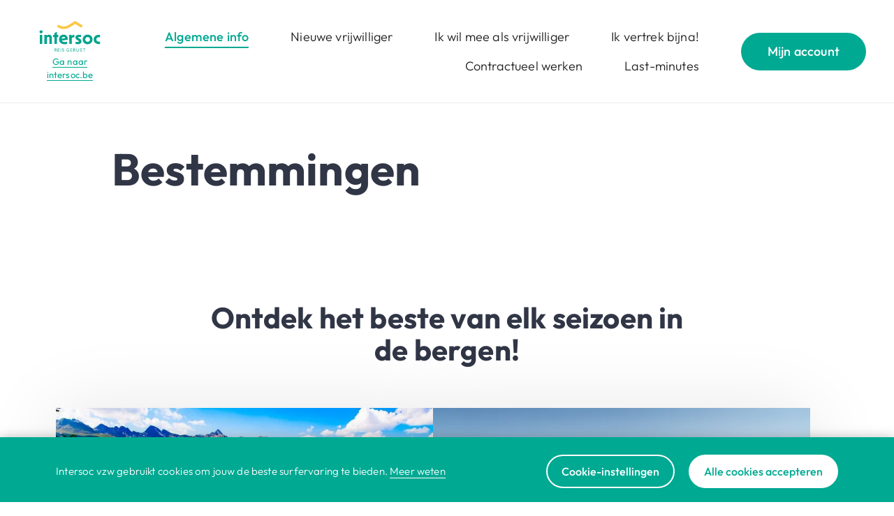

--- FILE ---
content_type: text/html; charset=utf-8
request_url: https://intersocwerkvakanties.be/nl/algemene-info/bestemmingen
body_size: 16269
content:
<!DOCTYPE html><html lang="nl"><head><meta charSet="utf-8"/><meta name="language" content="nl"/><meta name="viewport" content="initial-scale=1.0, width=device-width"/><meta name="robots" content="index, follow"/><title>Bestemmingen - Intersoc Werkvakanties</title><link rel="shortcut icon" href="/favicon.ico"/><meta property="og:url" content="https://intersocwerkvakanties.be/nl/algemene-info/bestemmingen"/><meta property="og:type" content="website"/><meta property="og:title" content="Bestemmingen"/><meta name="description" content="Een werkvakantie bij Intersoc is een vorm van vrijwilligerswerk waarbij je minstens acht dagen de handen uit de mouwen steekt als hotelmedewerker, medisch personeel, skimonitor of animator in een van onze hotels in Europa."/><meta property="og:description" content="Een werkvakantie bij Intersoc is een vorm van vrijwilligerswerk waarbij je minstens acht dagen de handen uit de mouwen steekt als hotelmedewerker, medisch personeel, skimonitor of animator in een van onze hotels in Europa."/><meta property="og:image" content="https://intersocwerkvakanties.be/_next/image?url=%2Fadmin%2Fstorage%2Fwork%2Fshare-werkvakanties.jpg&amp;w=1200&amp;q=75"/><meta property="og:image:width" content="1200"/><meta name="twitter:card" content="summary_large_image"/><meta property="og:image:height" content="630"/><meta name="next-head-count" content="15"/><link data-next-font="" rel="preconnect" href="/" crossorigin="anonymous"/><link rel="preload" href="/_next/static/css/ec81737f8197148a.css" as="style"/><link rel="stylesheet" href="/_next/static/css/ec81737f8197148a.css" data-n-g=""/><link rel="preload" href="/_next/static/css/e5ad0b24c78d4aa8.css" as="style"/><link rel="stylesheet" href="/_next/static/css/e5ad0b24c78d4aa8.css" data-n-p=""/><noscript data-n-css=""></noscript><script defer="" nomodule="" src="/_next/static/chunks/polyfills-42372ed130431b0a.js"></script><script src="/_next/static/chunks/webpack-131f83063d269eaf.js" defer=""></script><script src="/_next/static/chunks/framework-aed002d7819f18e1.js" defer=""></script><script src="/_next/static/chunks/main-fee42fbd8b9729cf.js" defer=""></script><script src="/_next/static/chunks/pages/_app-310e35e3afca69b9.js" defer=""></script><script src="/_next/static/chunks/618-15edc6c3b8133e4c.js" defer=""></script><script src="/_next/static/chunks/300-df2e83dd36f34294.js" defer=""></script><script src="/_next/static/chunks/pages/%5B...slug%5D-b5f634e07d5f108b.js" defer=""></script><script src="/_next/static/8GB4_5L6br00xwgC8oSEF/_buildManifest.js" defer=""></script><script src="/_next/static/8GB4_5L6br00xwgC8oSEF/_ssgManifest.js" defer=""></script></head><body><div id="__next"><header class="Header_header__gtmFw"><div class="Container_mod-large__FxEbL Container_container__3VvE1"><div class="Header_header-row__Fn5Cr"><div class="logo"><a title="Intersoc" class="Header_logo-img__SJFoG" target="_self" href="/nl"><svg xmlns="http://www.w3.org/2000/svg" viewBox="0 0 248.1 125.8" title="intersoc - reis gerust"><defs><style>.intersoc-logo-nl_svg__b{fill:#01a38d}</style></defs><path class="intersoc-logo-nl_svg__b" d="M60.8 112.8h3.5c1.3 0 2.5.1 3.6.6 1.1.6 1.8 1.6 1.8 3s-.7 2.4-1.6 3c-.5.3-.9.4-1.5.5l4.1 5.6h-2l-3.9-5.5h-2.2v5.5h-1.7l-.1-12.7zm3.8 6c1.1 0 1.9-.1 2.5-.6.5-.4.8-.9.8-1.6 0-.8-.4-1.4-1-1.8-.7-.4-1.5-.4-2.7-.4h-1.7v4.4h2.1zM74.2 112.8h7.4v1.5h-5.7v3.9h5v1.5h-5v4.4h5.9v1.5h-7.5l-.1-12.8zM86 112.8h1.7v12.8H86v-12.8zM92.3 123c1.2.9 2.7 1.3 3.9 1.3 1.5 0 2.6-.7 2.6-2.1 0-1.6-1.5-1.9-3.2-2.4-1.8-.5-3.6-1.2-3.6-3.6s1.6-3.6 4.1-3.6c1.2 0 2.6.3 3.7.9v1.8c-1.2-.8-2.6-1.2-3.7-1.2-1.4 0-2.4.6-2.4 1.9 0 1.6 1.5 1.9 3 2.3 1.9.5 3.7 1.3 3.7 3.7s-1.7 3.7-4.3 3.7c-1.2 0-2.7-.3-3.9-1l.1-1.7zM116.9 112.6c1.7 0 3 .5 3.9 1.1v1.9c-1-.9-2.4-1.4-4-1.4-3 0-5 2.2-5 5s1.9 5.1 5.1 5.1c1 0 1.9-.2 2.6-.6v-3h-2.9v-1.5h4.5v5.3c-1.1.8-2.8 1.3-4.4 1.3-3.8 0-6.6-2.8-6.6-6.6.1-3.7 2.9-6.6 6.8-6.6zM125.9 112.8h7.4v1.5h-5.7v3.9h5v1.5h-5v4.4h5.9v1.5H126l-.1-12.8zM137.7 112.8h3.5c1.3 0 2.5.1 3.6.6 1.1.6 1.8 1.6 1.8 3s-.7 2.4-1.6 3c-.5.3-.9.4-1.5.5l4.1 5.6h-2l-3.9-5.5h-2.2v5.5h-1.7l-.1-12.7zm3.9 6c1.1 0 1.9-.1 2.5-.6.5-.4.8-.9.8-1.6 0-.8-.4-1.4-1-1.8-.7-.4-1.5-.4-2.7-.4h-1.7v4.4h2.1zM151.1 119.6v-6.8h1.7v6.6c0 1.6.1 2.6.5 3.3.4.8 1.4 1.5 3 1.5s2.5-.6 3-1.5c.4-.8.5-1.8.5-3.2v-6.7h1.6v6.6c0 1.9-.1 3.3-.9 4.4-.8 1.2-2.4 2-4.3 2-2 0-3.5-.8-4.3-2-.7-1.1-.8-2.6-.8-4.2zM165.8 123c1.2.9 2.7 1.3 3.9 1.3 1.5 0 2.6-.7 2.6-2.1 0-1.6-1.5-1.9-3.2-2.4-1.8-.5-3.6-1.2-3.6-3.6s1.6-3.6 4.1-3.6c1.2 0 2.6.3 3.7.9v1.8c-1.2-.8-2.6-1.2-3.7-1.2-1.4 0-2.4.6-2.4 1.9 0 1.6 1.5 1.9 3 2.3 1.9.5 3.7 1.3 3.7 3.7s-1.7 3.7-4.3 3.7c-1.2 0-2.7-.3-3.9-1l.1-1.7zM181.3 114.3H177v-1.5h10.3v1.5H183v11.3h-1.7v-11.3z"></path><g><path class="intersoc-logo-nl_svg__b" d="M1.8 49.1C.6 48 0 46.5 0 44.7s.6-3.3 1.8-4.4c1.2-1.1 2.7-1.7 4.5-1.7s3.3.6 4.5 1.7c1.2 1.1 1.8 2.6 1.8 4.4s-.6 3.2-1.8 4.4c-1.2 1.1-2.7 1.7-4.5 1.7-1.9 0-3.4-.5-4.5-1.7zm-.6 8.4h10.2v36.9H1.2V57.5zM20 57.5h9.7v3.1a9 9 0 013.8-3.1c1.6-.8 3.4-1.2 5.4-1.2 3.6 0 6.5 1.1 8.6 3.4 2.1 2.3 3.1 5.4 3.1 9.2v25.5H40.5v-23c0-3.7-1.7-5.6-5-5.6-1.2 0-2.2.3-3.3.8-1 .6-1.7 1.2-2 2.1v25.7H20V57.5zM71 94.4H60.8V66.3h-5.1v-8.8h5.1v-7.8L71 44.8v12.7h5.7v8.8H71v28.1zM102.9 95.6c-4.7 0-8.8-.8-12.2-2.5-3.4-1.6-6.1-4-8-7s-2.8-6.6-2.8-10.8c0-3.7.8-7 2.4-9.9s3.8-5.1 6.6-6.8 6-2.5 9.6-2.5c3.2 0 6.1.7 8.7 2.2 2.6 1.5 4.6 3.5 6 6 1.5 2.6 2.2 5.5 2.2 8.7v2.3c0 .9-.1 1.5-.2 1.8l-24.3 3.7c1.7 3.7 5.8 5.6 12.2 5.6 1.5 0 3.1-.1 4.9-.4 1.7-.3 3.2-.7 4.4-1.1v9c-.8.4-2.2.8-4.1 1.1-1.9.5-3.7.6-5.4.6zm-4.4-30.3c-2.3 0-4.2.7-5.6 2.1-1.5 1.4-2.4 3.3-2.7 5.6l15.1-2.4c-.3-1.6-1.1-2.9-2.2-3.9-1.3-1-2.8-1.4-4.6-1.4zM121.5 57.5h9.9v4.3c1.9-3.2 5.6-4.8 11.1-4.8h.4v10.1h-.6c-2.7 0-4.9.4-6.8 1.1-1.9.7-3.1 1.8-3.7 3.1v23.1h-10.2l-.1-36.9zM147.9 85.3c1.3.3 2.6.6 4 .8 1.4.2 2.7.3 4 .3 1.8 0 3.1-.2 3.9-.7s1.2-1.1 1.2-1.9c0-.6-.3-1.2-.8-1.8s-1.5-1.3-3-2.1l-4.2-2.4c-2-1.1-3.5-2.6-4.6-4.3-1.1-1.7-1.6-3.6-1.6-5.5 0-3.2 1.3-5.9 4-7.9s6.4-3 11.1-3c1.4 0 2.8.1 4.2.2 1.4.1 2.6.3 3.6.6v8.6c-1.4-.3-2.7-.4-3.8-.6-1.1-.1-2.2-.2-3.3-.2-1.8 0-3 .2-3.8.6-.7.4-1.1.9-1.1 1.6 0 .4.2.8.5 1.3s1 .9 2 1.5l4.2 2.4c4.9 2.8 7.3 6.5 7.3 11.1 0 3.6-1.3 6.4-4 8.4-2.6 2-6.4 2.9-11.2 2.9-1.6 0-3.2-.1-4.7-.2s-2.8-.3-4-.6l.1-9.1zM196.8 95.6c-3.9 0-7.3-.9-10.4-2.6-3-1.7-5.4-4-7.2-7s-2.6-6.4-2.6-10.1.9-7.2 2.6-10.2c1.8-2.9 4.1-5.3 7.2-7 3-1.7 6.5-2.6 10.4-2.6s7.3.9 10.4 2.6c3 1.7 5.4 4 7.2 7S217 72 217 75.9s-.9 7.1-2.6 10.1-4.1 5.3-7.2 7c-3.1 1.8-6.6 2.6-10.4 2.6zm7-26.7c-1.9-1.9-4.2-2.8-7-2.8s-5.1.9-7 2.8-2.8 4.2-2.8 7 .9 5.2 2.8 7.1 4.2 2.8 7 2.8 5.1-.9 7-2.8 2.8-4.2 2.8-7.1-1-5.1-2.8-7zM247.9 67.2c-1.3-.3-2.7-.5-4.1-.5-3.5 0-6.3.8-8.4 2.5-2.1 1.6-3.1 3.8-3.1 6.6s1 5.1 3 6.8c2 1.7 4.8 2.5 8.2 2.5 1.8 0 3.3-.2 4.5-.6v9.7c-.7.2-1.5.4-2.5.5s-2 .2-2.9.2c-4.2 0-7.9-.8-11-2.4-3.2-1.6-5.6-3.8-7.4-6.7-1.8-2.9-2.6-6.2-2.6-10s.9-7.1 2.7-9.9 4.2-5 7.4-6.6 6.9-2.4 11.1-2.4c.9 0 1.8.1 2.7.2.9.1 1.7.2 2.4.4v9.7z"></path><path d="M145.7 0l-18.8 11.9c-.1.1-10.6 6.7-16.1 8.8-3 1.1-6.3 1.8-9.8 2.1-2.8.2-5.5 0-8.1-.5-4.1-.8-8-2.3-11.7-4.6-.7-.4-2.6-1.8-3.7-2.6l-.1-.1-6.1 8.2.2.2c2 1.5 3.5 2.5 4.4 3.1 4.7 2.9 9.8 4.9 15.1 5.9 2.5.5 5.1.7 7.7.7 1 0 2 0 3-.1 4.5-.3 8.8-1.2 12.7-2.7 6.6-2.5 12.4-6.2 18-9.7 1-.7 12.3-7.8 13.4-8.5l25.6 15.8.1.1 5.4-8.7L145.7 0z" fill="#fdc644"></path></g></svg></a><div class="Header_logo-website__xSuFE linkstyled"><a tabindex="0" class="LinkStyled_mod-small__pcGWB LinkStyled_linkstyled-link__8XWAm" href="https://intersoc.be" target="_blank" rel="external nofollow noopener"><span class="LinkStyled_text__jtnfw"><span class="LinkStyled_text-border__QzVbp">Ga naar intersoc.be</span></span></a></div></div><div class="Header_header-row-right__UMiDC"><div class="Header_mobilenav__KETJs"><button aria-label="Open mobiel menu" aria-expanded="false" class="Header_mobilenav-menu__xTVZP">Menu</button></div><nav class="Header_nav__oxqCq"><div class="Header_nav-items___HXMS"><div class="Header_nav-items-item__AZOut"><div class="Header_navitem__hhRAr"><p class="Header_is-active__EvKGo Header_navitem-link__dS0e4">Algemene info</p><div class="Header_navitem-dropdown__LXhAz"><div class="Header_navitem-dropdown-block__uHu8K"><div class="Header_navitem-dropdown-block-item__7TVj_"><a class="Header_navitem-dropdown-block-item-link__hf_Br" target="_self" href="/nl/algemene-info/menu"><span class="Header_navitem-dropdown-block-item-link-border__L9VIX">Menu</span></a></div><div class="Header_navitem-dropdown-block-item__7TVj_"><a class="Header_navitem-dropdown-block-item-link__hf_Br" target="_self" href="/nl/algemene-info/wat-is-het"><span class="Header_navitem-dropdown-block-item-link-border__L9VIX">Wat is het?</span></a></div><div class="Header_navitem-dropdown-block-item__7TVj_"><a class="Header_navitem-dropdown-block-item-link__hf_Br" target="_self" href="/nl/algemene-info/voor-wie"><span class="Header_navitem-dropdown-block-item-link-border__L9VIX">Voor wie?</span></a></div><div class="Header_navitem-dropdown-block-item__7TVj_"><a class="Header_navitem-dropdown-block-item-link__hf_Br" target="_self" href="/nl/algemene-info/functieoverzicht"><span class="Header_navitem-dropdown-block-item-link-border__L9VIX">Functies</span></a></div><div class="Header_navitem-dropdown-block-item__7TVj_"><a class="Header_is-active__EvKGo Header_navitem-dropdown-block-item-link__hf_Br" target="_self" href="/nl/algemene-info/bestemmingen"><span class="Header_navitem-dropdown-block-item-link-border__L9VIX">Bestemmingen</span></a></div><div class="Header_navitem-dropdown-block-item__7TVj_"><a class="Header_navitem-dropdown-block-item-link__hf_Br" target="_self" href="/nl/algemene-info/reisdata"><span class="Header_navitem-dropdown-block-item-link-border__L9VIX">Reisdata</span></a></div><div class="Header_navitem-dropdown-block-item__7TVj_"><a class="Header_navitem-dropdown-block-item-link__hf_Br" target="_self" href="/nl/algemene-info/infomomenten-en-opleidingen"><span class="Header_navitem-dropdown-block-item-link-border__L9VIX">infomomenten en opleidingen</span></a></div><div class="Header_navitem-dropdown-block-item__7TVj_"><a class="Header_navitem-dropdown-block-item-link__hf_Br" target="_self" href="/nl/algemene-info/minderjarige-vrijwilligers"><span class="Header_navitem-dropdown-block-item-link-border__L9VIX">Minderjarige vrijwilligers</span></a></div><div class="Header_navitem-dropdown-block-item__7TVj_"><a class="Header_navitem-dropdown-block-item-link__hf_Br" target="_self" href="/nl/algemene-info/dagindeling"><span class="Header_navitem-dropdown-block-item-link-border__L9VIX">Dagindeling</span></a></div><div class="Header_navitem-dropdown-block-item__7TVj_"><a class="Header_navitem-dropdown-block-item-link__hf_Br" target="_self" href="/nl/algemene-info/voordelen"><span class="Header_navitem-dropdown-block-item-link-border__L9VIX">Voordelen?</span></a></div><div class="Header_navitem-dropdown-block-item__7TVj_"><a class="Header_navitem-dropdown-block-item-link__hf_Br" target="_self" href="/nl/algemene-info/wat-meenemen"><span class="Header_navitem-dropdown-block-item-link-border__L9VIX">Wat meenemen?</span></a></div><div class="Header_navitem-dropdown-block-item__7TVj_"><a class="Header_navitem-dropdown-block-item-link__hf_Br" target="_self" href="/nl/algemene-info/samenwerking-stagescholen"><span class="Header_navitem-dropdown-block-item-link-border__L9VIX">Samenwerking stagescholen</span></a></div></div></div></div></div><div class="Header_nav-items-item__AZOut"><div class="Header_navitem__hhRAr"><a class="Header_navitem-link__dS0e4" target="_self" href="/nl/nieuwe-vrijwilligers">Nieuwe vrijwilliger</a></div></div><div class="Header_nav-items-item__AZOut"><div class="Header_navitem__hhRAr"><a class="Header_navitem-link__dS0e4" target="_self" href="/nl/ik-wil-mee-als-vrijwilliger">Ik wil  mee als vrijwilliger</a></div></div><div class="Header_nav-items-item__AZOut"><div class="Header_navitem__hhRAr"><a class="Header_navitem-link__dS0e4" target="_self" href="/nl/uurroosters">Ik vertrek bijna!</a></div></div><div class="Header_nav-items-item__AZOut"><div class="Header_navitem__hhRAr"><a class="Header_navitem-link__dS0e4" href="https://intersoc.be/nl/jobs" target="_blank" rel="external nofollow noopener">Contractueel werken</a></div></div><div class="Header_nav-items-item__AZOut"><div class="Header_navitem__hhRAr"><a class="Header_navitem-link__dS0e4" target="_self" href="/nl/last-minutes">Last-minutes</a></div></div></div><a class="Header_nav-cta__q4F4R Button_button__lT9Av" tabindex="0" target="_self" href="/nl/aanmelden"><span class="Button_text__XtEX0">Mijn account</span></a></nav></div></div></div></header><div class="Page_page__a5GVY"><div class="Hero_hero__CweCY"><div class="Hero_wrapper__d_WVY"><div class="Container_container__3VvE1"><div class="Hero_wrapper-body__UJUaX"><h1 class="Hero_content-title__AXASU Title_mod-h1__4StRf Title_title__Ay8b2">Bestemmingen</h1></div></div></div><div class="Hero_image__ooh5h"></div><div class="Hero_bottom__aQpSV"></div></div><div class="Contentside_contentside__DiHRz"><div class="Container_container__3VvE1"><div class="Contentside_contentside-row__S8vMO"><div class="Contentside_content__GvWIo"><div class="blocks"><div class="CardsBlock_cardsblock__NLmQC cardsblock block"><div class="CardsBlock_cardsblock-intro__mVOO1"><h2 class="CardsBlock_cardsblock-intro-title__LyXY7 Title_mod-h2__XAqv1 Title_title__Ay8b2">Ontdek het beste van elk seizoen in de bergen!</h2></div><div class="CardsBlock_cardsblock-items__o5dIn"><div class="CardsBlock_cardsblock-items-item__0j8xu"><div class="CardsBlock_card__U4azY"><a class="CardsBlock_card-clickarea__0_u6m" target="_self" href="/nl/zomerseizoen"></a><div class="CardsBlock_card-image__ciKUk"><div class="Image_mod-fill__sHmVn CardsBlock_card-image-bg__LyEgG Image_image__T0NOW"><span class="Image_image-loader__UKZsA"></span><img type="image" alt="zicht-op-st-moritz.jpg" loading="lazy" decoding="async" data-nimg="fill" class="Image_image-img__od2BQ" style="position:absolute;height:100%;width:100%;left:0;top:0;right:0;bottom:0;object-fit:cover;object-position:49.883177570093004% 3.8630954009466%;color:transparent" sizes="(max-width: 1024px) 100vw, 720px" srcSet="/_next/image?url=%2Fadmin%2Fstorage%2Fwork%2Fzicht-op-st-moritz.jpg&amp;w=640&amp;q=75 640w, /_next/image?url=%2Fadmin%2Fstorage%2Fwork%2Fzicht-op-st-moritz.jpg&amp;w=750&amp;q=75 750w, /_next/image?url=%2Fadmin%2Fstorage%2Fwork%2Fzicht-op-st-moritz.jpg&amp;w=828&amp;q=75 828w, /_next/image?url=%2Fadmin%2Fstorage%2Fwork%2Fzicht-op-st-moritz.jpg&amp;w=1080&amp;q=75 1080w, /_next/image?url=%2Fadmin%2Fstorage%2Fwork%2Fzicht-op-st-moritz.jpg&amp;w=1200&amp;q=75 1200w, /_next/image?url=%2Fadmin%2Fstorage%2Fwork%2Fzicht-op-st-moritz.jpg&amp;w=1920&amp;q=75 1920w, /_next/image?url=%2Fadmin%2Fstorage%2Fwork%2Fzicht-op-st-moritz.jpg&amp;w=2048&amp;q=75 2048w, /_next/image?url=%2Fadmin%2Fstorage%2Fwork%2Fzicht-op-st-moritz.jpg&amp;w=3840&amp;q=75 3840w" src="/_next/image?url=%2Fadmin%2Fstorage%2Fwork%2Fzicht-op-st-moritz.jpg&amp;w=3840&amp;q=75"/></div></div><div class="CardsBlock_card-content___tBl1"><h3 class="CardsBlock_card-content-title__zU6O8 Title_mod-h3__CXtDB Title_title__Ay8b2">Vrijwilligers in de zomer</h3><div class="CardsBlock_card-content-text__itglX wysiwyg Wysiwyg_wysiwyg__sjm5i"><div><p>Laat je omringen door fantastische uitzichten, idylissche bergmeren, edelweissjes en rinkelende koebellen!</p></div></div></div></div></div><div class="CardsBlock_cardsblock-items-item__0j8xu"><div class="CardsBlock_card__U4azY"><a class="CardsBlock_card-clickarea__0_u6m" target="_self" href="/nl/winterseizoen"></a><div class="CardsBlock_card-image__ciKUk"><div class="Image_mod-fill__sHmVn CardsBlock_card-image-bg__LyEgG Image_image__T0NOW"><span class="Image_image-loader__UKZsA"></span><img type="image" alt="gz-bad-hofgastein-links-bovenaan-c-gasteinertal-tourismus-gmbh.jpg" loading="lazy" decoding="async" data-nimg="fill" class="Image_image-img__od2BQ" style="position:absolute;height:100%;width:100%;left:0;top:0;right:0;bottom:0;object-fit:cover;object-position:49.900199600798004% 63.446774378366%;color:transparent" sizes="(max-width: 1024px) 100vw, 720px" srcSet="/_next/image?url=%2Fadmin%2Fstorage%2Fintersoc%2Fgz-bad-hofgastein-links-bovenaan-c-gasteinertal-tourismus-gmbh.jpg&amp;w=640&amp;q=75 640w, /_next/image?url=%2Fadmin%2Fstorage%2Fintersoc%2Fgz-bad-hofgastein-links-bovenaan-c-gasteinertal-tourismus-gmbh.jpg&amp;w=750&amp;q=75 750w, /_next/image?url=%2Fadmin%2Fstorage%2Fintersoc%2Fgz-bad-hofgastein-links-bovenaan-c-gasteinertal-tourismus-gmbh.jpg&amp;w=828&amp;q=75 828w, /_next/image?url=%2Fadmin%2Fstorage%2Fintersoc%2Fgz-bad-hofgastein-links-bovenaan-c-gasteinertal-tourismus-gmbh.jpg&amp;w=1080&amp;q=75 1080w, /_next/image?url=%2Fadmin%2Fstorage%2Fintersoc%2Fgz-bad-hofgastein-links-bovenaan-c-gasteinertal-tourismus-gmbh.jpg&amp;w=1200&amp;q=75 1200w, /_next/image?url=%2Fadmin%2Fstorage%2Fintersoc%2Fgz-bad-hofgastein-links-bovenaan-c-gasteinertal-tourismus-gmbh.jpg&amp;w=1920&amp;q=75 1920w, /_next/image?url=%2Fadmin%2Fstorage%2Fintersoc%2Fgz-bad-hofgastein-links-bovenaan-c-gasteinertal-tourismus-gmbh.jpg&amp;w=2048&amp;q=75 2048w, /_next/image?url=%2Fadmin%2Fstorage%2Fintersoc%2Fgz-bad-hofgastein-links-bovenaan-c-gasteinertal-tourismus-gmbh.jpg&amp;w=3840&amp;q=75 3840w" src="/_next/image?url=%2Fadmin%2Fstorage%2Fintersoc%2Fgz-bad-hofgastein-links-bovenaan-c-gasteinertal-tourismus-gmbh.jpg&amp;w=3840&amp;q=75"/></div></div><div class="CardsBlock_card-content___tBl1"><h3 class="CardsBlock_card-content-title__zU6O8 Title_mod-h3__CXtDB Title_title__Ay8b2">Vrijwilligers in de winter</h3><div class="CardsBlock_card-content-text__itglX wysiwyg Wysiwyg_wysiwyg__sjm5i"><div><p>Gezelligheid troef in een prachtig winterwonderland met een krakend vers sneeuwtapijt, in het dal of boven op de berg!</p></div></div></div></div></div></div></div></div></div></div></div></div><div class="blocks"><div class="newsletterblock block"><div class="Container_container__3VvE1"><div class="Newsletter_newsletter__4iRGG" id="newsletter"><div class="Newsletter_newsletter-row__Htls7"><div class="Newsletter_newsletter-content__wySfF"><h3 class="Title_mod-h3__CXtDB Title_title__Ay8b2">Schrijf je in op onze nieuwsbrief</h3><div class="Newsletter_newsletter-content-text__aXHYt wysiwyg Wysiwyg_wysiwyg__sjm5i"><div><p>En ontvang het laatste nieuws meteen in je mailbox.</p></div></div></div><form class="NewsletterForm_mod-footer__F9Yf3 NewsletterForm_form__61QSa"><div class="NewsletterForm_mod-maxwidth__j6D5k NewsletterForm_form-row__Tbf7i"><div class="FormField_field___0hHU"><span class="FormField_field-icon__WA_Qu Icon_icon__0_vrQ"><svg xmlns="http://www.w3.org/2000/svg" viewBox="0 0 18.75 18.75"><path d="M9.38 1.75c-2 0-3.62 1.63-3.62 3.62s1.63 3.62 3.62 3.62S13 7.36 13 5.37s-1.63-3.62-3.62-3.62zm9.38 17H16.6v-.38c0-3.98-3.24-7.22-7.22-7.22s-7.22 3.24-7.22 7.22v.38H0v-.38c0-2.5.98-4.86 2.75-6.63.86-.86 1.84-1.53 2.93-1.99A5.571 5.571 0 013.8 5.57C3.8 2.5 6.3 0 9.38 0a5.582 5.582 0 013.7 9.76c1.09.47 2.08 1.14 2.93 1.99a9.328 9.328 0 012.75 6.63v.38z" fill="#fdc543" fill-rule="evenodd"></path></svg></span><label class="FormField_field-label__cJx1A"><input name="firstname" placeholder="Voornaam" aria-invalid="false" class="FormField_field-label-input__fdg1L"/></label></div><div class="FormField_field___0hHU"><span class="FormField_field-icon__WA_Qu Icon_icon__0_vrQ"><svg xmlns="http://www.w3.org/2000/svg" viewBox="0 0 18.75 18.75"><path d="M9.38 1.75c-2 0-3.62 1.63-3.62 3.62s1.63 3.62 3.62 3.62S13 7.36 13 5.37s-1.63-3.62-3.62-3.62zm9.38 17H16.6v-.38c0-3.98-3.24-7.22-7.22-7.22s-7.22 3.24-7.22 7.22v.38H0v-.38c0-2.5.98-4.86 2.75-6.63.86-.86 1.84-1.53 2.93-1.99A5.571 5.571 0 013.8 5.57C3.8 2.5 6.3 0 9.38 0a5.582 5.582 0 013.7 9.76c1.09.47 2.08 1.14 2.93 1.99a9.328 9.328 0 012.75 6.63v.38z" fill="#fdc543" fill-rule="evenodd"></path></svg></span><label class="FormField_field-label__cJx1A"><input name="lastname" placeholder="Achternaam" aria-invalid="false" class="FormField_field-label-input__fdg1L"/></label></div></div><div class="NewsletterForm_mod-maxwidth__j6D5k NewsletterForm_form-row__Tbf7i"><div class="FormField_field___0hHU"><span class="FormField_field-icon__WA_Qu Icon_icon__0_vrQ"><svg xmlns="http://www.w3.org/2000/svg" viewBox="0 0 18 16.5"><path d="M14.25 0H3.75C2.76 0 1.8.4 1.1 1.1.4 1.8 0 2.76 0 3.75v9c0 .99.4 1.95 1.1 2.65.7.7 1.66 1.1 2.65 1.1h10.5c.99 0 1.95-.4 2.65-1.1.7-.7 1.1-1.66 1.1-2.65v-9c0-.99-.4-1.95-1.1-2.65C16.2.4 15.24 0 14.25 0zM3.75 1.5h10.5a2.259 2.259 0 012.09 1.42L10.6 8.66a2.248 2.248 0 01-3.18 0L1.66 2.92A2.26 2.26 0 013.75 1.5zM14.25 15H3.75c-.6 0-1.17-.24-1.59-.66-.42-.42-.66-.99-.66-1.59V4.88l4.85 4.85c.7.7 1.66 1.1 2.65 1.1s1.95-.39 2.65-1.1l4.85-4.85v7.88c0 .6-.24 1.17-.66 1.59-.42.42-.99.66-1.59.66z" fill="#00a992"></path></svg></span><label class="FormField_field-label__cJx1A"><input name="email" placeholder="E-mailadres" aria-invalid="false" class="FormField_field-label-input__fdg1L"/></label></div><button as="button" class="Button_mod-small__Ooyto NewsletterForm_form-row-submit1__po7Lc Button_button__lT9Av" tabindex="0"><span class="Button_text__XtEX0">Verzenden</span></button></div><label class="NewsletterForm_form-agreement__4LDej NewsletterForm_checkbox__1vX4E"><span class="NewsletterForm_checkbox-row__urcZP"><input type="checkbox" name="agreement"/><span class="NewsletterForm_checkbox-row-input__sD_uM"></span><span class="NewsletterForm_checkbox-row-label__Folxk"><p>Door je in te schrijven ga je akkoord met onze <a href="https://intersoc.be/nl/privacy" target="_blank" rel="noopener">privacyvoorwaarden</a> en geef je ons toestemming om je te contacteren via onze nieuwsbrief.</p></span></span></label></form></div></div></div></div></div></div><footer class="Footer_footer__7blBZ"><div class="Image_mod-fill__sHmVn Footer_footer-bg__uGwEs Image_image__T0NOW"><span class="Image_image-loader__UKZsA"></span><img type="image" alt="storage/work/footer-werkvakanties.jpg" loading="lazy" decoding="async" data-nimg="fill" class="Image_image-img__od2BQ" style="position:absolute;height:100%;width:100%;left:0;top:0;right:0;bottom:0;object-fit:cover;object-position:50% 50%;color:transparent" sizes="100vw" srcSet="/_next/image?url=%2Fadmin%2Fstorage%2Fwork%2Ffooter-werkvakanties.jpg&amp;w=640&amp;q=75 640w, /_next/image?url=%2Fadmin%2Fstorage%2Fwork%2Ffooter-werkvakanties.jpg&amp;w=750&amp;q=75 750w, /_next/image?url=%2Fadmin%2Fstorage%2Fwork%2Ffooter-werkvakanties.jpg&amp;w=828&amp;q=75 828w, /_next/image?url=%2Fadmin%2Fstorage%2Fwork%2Ffooter-werkvakanties.jpg&amp;w=1080&amp;q=75 1080w, /_next/image?url=%2Fadmin%2Fstorage%2Fwork%2Ffooter-werkvakanties.jpg&amp;w=1200&amp;q=75 1200w, /_next/image?url=%2Fadmin%2Fstorage%2Fwork%2Ffooter-werkvakanties.jpg&amp;w=1920&amp;q=75 1920w, /_next/image?url=%2Fadmin%2Fstorage%2Fwork%2Ffooter-werkvakanties.jpg&amp;w=2048&amp;q=75 2048w, /_next/image?url=%2Fadmin%2Fstorage%2Fwork%2Ffooter-werkvakanties.jpg&amp;w=3840&amp;q=75 3840w" src="/_next/image?url=%2Fadmin%2Fstorage%2Fwork%2Ffooter-werkvakanties.jpg&amp;w=3840&amp;q=75"/></div><span class="Footer_footer-overlay__3QmZu"></span><div class="Footer_footer-divider__JbFc0"><div class="Container_container__3VvE1"><span class="Footer_footer-divider-line__LpONZ"></span></div></div><div class="Doormat_doormat__sWkPb"><div class="Container_mod-large__FxEbL Container_container__3VvE1"><div class="Doormat_doormat-row__XjMMd"><div class="Doormat_doormat-row-left__BnAYv"><div class="Doormat_about__1CDSz"><a title="Intersoc" class="Doormat_about-logo__E9LdC" target="_self" href="/nl"><svg xmlns="http://www.w3.org/2000/svg" viewBox="0 0 121.01 46"><defs><style>.intersoc-logo_svg__n{fill:#00a992;fill-rule:evenodd}</style></defs><path class="intersoc-logo_svg__n" d="M.69 45.4h5.94V27.66H.69V45.4zm.34-21.77C.34 23.08 0 22.37 0 21.52s.34-1.59 1.03-2.13c.69-.54 1.56-.81 2.63-.81s1.94.27 2.63.81 1.03 1.25 1.03 2.13-.34 1.56-1.03 2.11-1.56.83-2.63.83-1.94-.28-2.63-.83zM9.66 27.66h4.7v1.47c.45-.63 1.07-1.13 1.86-1.51.78-.38 1.65-.57 2.61-.57 1.74 0 3.12.55 4.13 1.64 1.01 1.09 1.51 2.57 1.51 4.43v12.26h-4.92V34.32c0-1.79-.81-2.68-2.42-2.68-.56 0-1.08.13-1.57.4-.49.26-.81.6-.97 1v12.34H9.67V27.66zM34.27 45.4h-4.92V31.89h-2.46v-4.23h2.46v-3.74l4.92-2.37v6.11h2.77v4.23h-2.77V45.4zM47.52 31.4c-1.11 0-2.02.33-2.73 1-.71.67-1.14 1.57-1.29 2.7l7.27-1.13c-.15-.78-.51-1.4-1.08-1.87-.57-.46-1.29-.7-2.18-.7M49.67 46c-2.27 0-4.24-.4-5.91-1.19-1.67-.79-2.95-1.92-3.84-3.38-.9-1.46-1.34-3.19-1.34-5.21 0-1.79.38-3.36 1.16-4.74a8.627 8.627 0 013.18-3.25c1.35-.79 2.9-1.19 4.64-1.19 1.57 0 2.97.35 4.2 1.06 1.24.7 2.21 1.67 2.92 2.91.71 1.23 1.06 2.63 1.06 4.19 0 .33 0 .7-.02 1.11 0 .42-.04.71-.09.89l-11.74 1.77c.83 1.79 2.8 2.68 5.91 2.68.73 0 1.52-.07 2.35-.21.83-.14 1.54-.32 2.12-.55v4.34c-.4.2-1.07.38-1.99.53-.92.15-1.79.23-2.59.23M58.66 27.66h4.77v2.08c.93-1.53 2.71-2.3 5.34-2.3h.19v4.87h-.3c-1.29 0-2.38.18-3.28.53s-1.5.84-1.8 1.47V45.4h-4.92V27.66zM71.38 41.02c.63.15 1.28.27 1.95.36s1.31.13 1.91.13c.88 0 1.51-.11 1.89-.34s.57-.53.57-.91c0-.3-.13-.59-.38-.87s-.73-.62-1.44-1.02l-2.01-1.17c-.96-.55-1.7-1.25-2.23-2.08-.53-.83-.79-1.71-.79-2.64 0-1.56.64-2.82 1.93-3.77 1.29-.96 3.07-1.43 5.34-1.43.68 0 1.36.03 2.05.09.68.06 1.26.16 1.74.28v4.15c-.68-.13-1.29-.21-1.82-.26-.53-.05-1.06-.08-1.59-.08-.86 0-1.46.1-1.82.3-.35.2-.53.45-.53.75 0 .2.08.4.25.6.16.2.49.44.97.72L79.38 35c2.35 1.36 3.52 3.13 3.52 5.32 0 1.74-.64 3.07-1.91 4.02s-3.07 1.42-5.4 1.42c-.78 0-1.53-.04-2.25-.11-.72-.08-1.37-.16-1.95-.26v-4.38h-.01zM98.34 33.13c-.91-.91-2.03-1.36-3.37-1.36s-2.46.45-3.37 1.36-1.36 2.04-1.36 3.4.45 2.49 1.36 3.4 2.03 1.36 3.37 1.36 2.46-.45 3.37-1.36 1.36-2.04 1.36-3.4-.45-2.49-1.36-3.4M94.97 46c-1.87 0-3.53-.41-5-1.23-1.46-.82-2.62-1.94-3.46-3.38-.85-1.43-1.27-3.06-1.27-4.87s.42-3.47 1.27-4.89c.85-1.42 2-2.54 3.46-3.36s3.13-1.23 5-1.23 3.53.41 5 1.23c1.46.82 2.62 1.94 3.46 3.36.85 1.42 1.27 3.05 1.27 4.89s-.42 3.43-1.27 4.87c-.85 1.43-2 2.56-3.46 3.38s-3.13 1.23-5 1.23M120.92 32.34c-.69-.15-1.41-.23-2.16-.23-1.86 0-3.34.4-4.45 1.19-1.11.79-1.66 1.84-1.66 3.15 0 1.38.53 2.48 1.6 3.28 1.07.81 2.52 1.21 4.35 1.21.94 0 1.75-.09 2.41-.26v4.68c-.36.1-.81.18-1.33.23-.53.05-1.04.08-1.54.08-2.22 0-4.17-.38-5.85-1.15s-2.98-1.84-3.91-3.23c-.93-1.38-1.39-2.99-1.39-4.83s.47-3.4 1.41-4.75 2.25-2.42 3.93-3.17c1.68-.76 3.64-1.13 5.89-1.13.47 0 .95.03 1.44.08s.91.11 1.27.19v4.66z"></path><path d="M70.34.02L70.3 0l-9.07 5.72s-5.11 3.23-7.78 4.23c-1.44.54-3.04.87-4.75.99-1.33.09-2.65.02-3.92-.22a16.73 16.73 0 01-5.64-2.2c-.35-.21-1.27-.87-1.81-1.27l-.06-.04-2.92 3.95.1.07c.98.71 1.71 1.22 2.11 1.47 2.29 1.4 4.74 2.36 7.3 2.84a20.172 20.172 0 005.19.3c2.19-.15 4.25-.59 6.13-1.3 3.18-1.19 5.98-2.97 8.69-4.68.5-.31 5.95-3.75 6.47-4.07l12.4 7.64.06.04 2.59-4.17L70.34.02z" fill="#fdc24d" fill-rule="evenodd"></path></svg></a><div class="Doormat_about-text__7V0mo wysiwyg Wysiwyg_wysiwyg__sjm5i"><div><p>Al sinds 1949 organiseert de vzw Intersoc “gezonde bergluchtvakanties” voor leden van CM.</p></div></div><div class="Doormat_about-contact__HjJ3f"><div class="Doormat_about-contact-item__9ycNj"><span class="Doormat_about-contact-item-icon__D1n_J Icon_icon__0_vrQ"><svg xmlns="http://www.w3.org/2000/svg" viewBox="0 0 18 18"><path d="M17.32 15.86l-.69.79C10.48 22.54-4.49 7.58 1.31 1.4l.86-.75C2.61.23 3.2 0 3.81 0 4.42 0 5 .25 5.43.68c.02.02 1.41 1.83 1.41 1.83.41.43.64 1.01.64 1.61 0 .6-.23 1.17-.65 1.61l-.87 1.09a9.682 9.682 0 002.08 3.13c.89.9 1.96 1.61 3.12 2.09l1.1-.88c.43-.41 1.01-.65 1.61-.65.6 0 1.18.23 1.61.64 0 0 1.81 1.39 1.83 1.42.44.44.68 1.03.68 1.65 0 .62-.24 1.21-.68 1.65zm-1.03-2.2s-1.8-1.38-1.82-1.41c-.16-.15-.37-.23-.58-.23s-.43.08-.58.23c-.02.02-1.54 1.23-1.54 1.23-.1.08-.22.13-.35.15-.13.02-.26 0-.38-.04-1.51-.56-2.89-1.45-4.03-2.59a11.248 11.248 0 01-2.59-4.03c-.05-.12-.07-.26-.05-.39.02-.13.07-.26.16-.36 0 0 1.21-1.52 1.23-1.54.15-.15.24-.36.24-.58s-.09-.43-.24-.58C5.74 3.5 4.35 1.7 4.35 1.7a.808.808 0 00-.57-.21c-.21 0-.41.09-.56.24l-.86.75c-4.26 5.11 8.71 17.37 13.17 13.15l.69-.79c.16-.15.26-.35.27-.57a.873.873 0 00-.2-.6z" fill="#00a992"></path></svg></span><p>02 616 15 00</p></div><div class="Doormat_about-contact-item__9ycNj"><span class="Doormat_about-contact-item-icon__D1n_J Icon_icon__0_vrQ"><svg xmlns="http://www.w3.org/2000/svg" viewBox="0 0 18 16.5"><path d="M14.25 0H3.75C2.76 0 1.8.4 1.1 1.1.4 1.8 0 2.76 0 3.75v9c0 .99.4 1.95 1.1 2.65.7.7 1.66 1.1 2.65 1.1h10.5c.99 0 1.95-.4 2.65-1.1.7-.7 1.1-1.66 1.1-2.65v-9c0-.99-.4-1.95-1.1-2.65C16.2.4 15.24 0 14.25 0zM3.75 1.5h10.5a2.259 2.259 0 012.09 1.42L10.6 8.66a2.248 2.248 0 01-3.18 0L1.66 2.92A2.26 2.26 0 013.75 1.5zM14.25 15H3.75c-.6 0-1.17-.24-1.59-.66-.42-.42-.66-.99-.66-1.59V4.88l4.85 4.85c.7.7 1.66 1.1 2.65 1.1s1.95-.39 2.65-1.1l4.85-4.85v7.88c0 .6-.24 1.17-.66 1.59-.42.42-.99.66-1.59.66z" fill="#00a992"></path></svg></span><p><a class="Doormat_about-contact-item-link__bZqnu" href="mailto:werkvakanties@intersoc.be" target="_blank">werkvakanties@intersoc.be</a></p></div></div></div></div><div class="Doormat_doormat-row-right__0H8oj"><div class="nav"><div class="Doormat_nav-row__unNGa"><div class="Doormat_nav-item__ekdGz"><h5 class="Doormat_nav-item-title__oVRuQ">Algemene info</h5><div class="Doormat_nav-item-links__MCBu4"><div class="Doormat_nav-item-links-item___ne1_"><a class="Doormat_nav-item-links-item-link__TWmCc" target="_self" href="/nl/algemene-info/wat-is-het">Wat is het?</a></div><div class="Doormat_nav-item-links-item___ne1_"><a class="Doormat_nav-item-links-item-link__TWmCc" target="_self" href="/nl/algemene-info/voor-wie">Voor wie?</a></div><div class="Doormat_nav-item-links-item___ne1_"><a class="Doormat_nav-item-links-item-link__TWmCc" target="_self" href="/nl/algemene-info/dagindeling">Dagindeling?</a></div><div class="Doormat_nav-item-links-item___ne1_"><a class="Doormat_nav-item-links-item-link__TWmCc" target="_self" href="/nl/algemene-info/voordelen">Voordelen?</a></div><div class="Doormat_nav-item-links-item___ne1_"><a class="Doormat_nav-item-links-item-link__TWmCc" target="_self" href="/nl/algemene-info/wat-meenemen">Wat meenemen?</a></div><div class="Doormat_nav-item-links-item___ne1_"><a class="Doormat_nav-item-links-item-link__TWmCc" target="_self" href="/nl/algemene-info/samenwerking-stagescholen">Samenwerking stagescholen</a></div></div></div><div class="Doormat_nav-item__ekdGz"><h5 class="Doormat_nav-item-title__oVRuQ">Intersoc werkvakanties</h5><div class="Doormat_nav-item-links__MCBu4"><div class="Doormat_nav-item-links-item___ne1_"><a class="Doormat_nav-item-links-item-link__TWmCc" target="_self" href="/nl/blog">Blog</a></div><div class="Doormat_nav-item-links-item___ne1_"><a class="Doormat_nav-item-links-item-link__TWmCc" target="_self" href="/nl/contact">Contacteer ons</a></div><div class="Doormat_nav-item-links-item___ne1_"><a class="Doormat_nav-item-links-item-link__TWmCc" target="_self" href="/nl/veelgestelde-vragen">Veelgestelde vragen</a></div></div></div><div class="Doormat_nav-item__ekdGz"><h5 class="Doormat_nav-item-title__oVRuQ">Functies</h5><div class="Doormat_nav-item-links__MCBu4"><div class="Doormat_nav-item-links-item___ne1_"><a class="Doormat_nav-item-links-item-link__TWmCc" target="_self" href="/nl/functies">Functie overzicht</a></div><div class="Doormat_nav-item-links-item___ne1_"><a class="Doormat_nav-item-links-item-link__TWmCc" target="_self" href="/nl/functies/hoteldiensten">Hotelfuncties</a></div><div class="Doormat_nav-item-links-item___ne1_"><a class="Doormat_nav-item-links-item-link__TWmCc" target="_self" href="/nl/functies/animatie">Animatiefuncties</a></div><div class="Doormat_nav-item-links-item___ne1_"><a class="Doormat_nav-item-links-item-link__TWmCc" target="_self" href="/nl/functies/medische-dienst">Medische functies</a></div><div class="Doormat_nav-item-links-item___ne1_"><a class="Doormat_nav-item-links-item-link__TWmCc" target="_self" href="/nl/functies/skiwerking">Skifuncties</a></div><div class="Doormat_nav-item-links-item___ne1_"><a class="Doormat_nav-item-links-item-link__TWmCc" target="_self" href="/nl/functies/reisleidersfuncties">Reisleidersfuncties</a></div><div class="Doormat_nav-item-links-item___ne1_"><a class="Doormat_nav-item-links-item-link__TWmCc" target="_self" href="/nl/functies/mediafuncties">Mediafuncties</a></div></div></div><div class="Doormat_nav-item__ekdGz"><h5 class="Doormat_nav-item-title__oVRuQ">Bestemmingen</h5><div class="Doormat_nav-item-links__MCBu4"><div class="Doormat_nav-item-links-item___ne1_"><a class="Doormat_nav-item-links-item-link__TWmCc" target="_self" href="/nl/bestemmingen/winter">Winter</a></div><div class="Doormat_nav-item-links-item___ne1_"><a class="Doormat_nav-item-links-item-link__TWmCc" target="_self" href="/nl/bestemmingen/zomer">Zomer</a></div></div></div><div class="Doormat_nav-item__ekdGz"><h5 class="Doormat_nav-item-title__oVRuQ">Reisdata</h5><div class="Doormat_nav-item-links__MCBu4"><div class="Doormat_nav-item-links-item___ne1_"><a class="Doormat_nav-item-links-item-link__TWmCc" target="_self" href="/nl/reisdata-winter">Winter</a></div><div class="Doormat_nav-item-links-item___ne1_"><a class="Doormat_nav-item-links-item-link__TWmCc" target="_self" href="/nl/reisdata/zomer">Zomer</a></div></div></div><div class="Doormat_nav-item__ekdGz"><h5 class="Doormat_nav-item-title__oVRuQ">Skiwerking</h5><div class="Doormat_nav-item-links__MCBu4"><div class="Doormat_nav-item-links-item___ne1_"><a class="Doormat_nav-item-links-item-link__TWmCc" target="_self" href="/nl/skiwerking/algemene-info">Skiwerking</a></div><div class="Doormat_nav-item-links-item___ne1_"><a class="Doormat_nav-item-links-item-link__TWmCc" target="_self" href="/nl/skiwerking/skifuncties">Skifuncties</a></div><div class="Doormat_nav-item-links-item___ne1_"><a class="Doormat_nav-item-links-item-link__TWmCc" target="_self" href="/nl/skiwerking/skiopleidingen">Skiopleidingen</a></div><div class="Doormat_nav-item-links-item___ne1_"><a class="Doormat_nav-item-links-item-link__TWmCc" target="_self" href="/nl/skiwerking/voordelen-skimonitoren">Voordelen skimonitoren</a></div></div></div><div class="Doormat_nav-item__ekdGz"><h5 class="Doormat_nav-item-title__oVRuQ">Voor vrijwilligers</h5><div class="Doormat_nav-item-links__MCBu4"><div class="Doormat_nav-item-links-item___ne1_"><a class="Doormat_nav-item-links-item-link__TWmCc" target="_self" href="/nl/kalender">Infomomenten en opleidingen</a></div><div class="Doormat_nav-item-links-item___ne1_"><a class="Doormat_nav-item-links-item-link__TWmCc" target="_self" href="/nl/monihappening">Monihappening</a></div><div class="Doormat_nav-item-links-item___ne1_"><a class="Doormat_nav-item-links-item-link__TWmCc" target="_self" href="/nl/uurroosters">vertrekinfo</a></div></div></div><div class="Doormat_nav-item__ekdGz"><h5 class="Doormat_nav-item-title__oVRuQ">Werken bij Intersoc</h5><div class="Doormat_nav-item-links__MCBu4"><div class="Doormat_nav-item-links-item___ne1_"><a class="Doormat_nav-item-links-item-link__TWmCc" href="https://intersoc.be/nl/jobs/seizoenswerk" target="_blank" rel="external nofollow noopener">Vacatures hotels buitenland</a></div><div class="Doormat_nav-item-links-item___ne1_"><a class="Doormat_nav-item-links-item-link__TWmCc" href="https://intersoc.be/nl/jobs/vacatures-belgie" target="_blank" rel="external nofollow noopener">Vacatures België</a></div><div class="Doormat_nav-item-links-item___ne1_"><a class="Doormat_nav-item-links-item-link__TWmCc" href="https://intersoc.be/nl/jobs/studentenjob" target="_blank" rel="external nofollow noopener">Studentenjobs</a></div><div class="Doormat_nav-item-links-item___ne1_"><a class="Doormat_nav-item-links-item-link__TWmCc" href="https://intersoc.be/nl/jobs/solliciteren" target="_blank" rel="external nofollow noopener">Sollicitatieformulier</a></div></div></div><div class="Doormat_nav-item__ekdGz"></div></div></div></div></div></div></div><div class="Footer_content__yP_Mh"><div class="Container_mod-large__FxEbL Container_container__3VvE1"><div class="Footer_content-row__0cB2d"><div class="Footer_collaboration__6jH9S"><p class="Footer_collaboration-title__a9Tw4"></p><div class="Footer_collaboration-items__X8Jv1"><a class="Footer_collaboration-items-item__AQJNl"></a></div></div><div class="Footer_social__PpZqp"><p class="Footer_social-title__m_Gqw"></p><div class="Footer_social-items__TmPtr"><div class="Footer_social-items-item__UZEg_"><a title="facebook" class="Footer_mod-facebook__1YzID Footer_social-items-item-link__iqipt" href="https://www.facebook.com/Intersoc.Werkvakanties" target="_blank" rel="external nofollow noopener"><span class="Icon_icon__0_vrQ"><svg xmlns="http://www.w3.org/2000/svg" viewBox="0 0 512 512"><path d="M504 256C504 119 393 8 256 8S8 119 8 256c0 123.78 90.69 226.38 209.25 245V327.69h-63V256h63v-54.64c0-62.15 37-96.48 93.67-96.48 27.14 0 55.52 4.84 55.52 4.84v61h-31.28c-30.8 0-40.41 19.12-40.41 38.73V256h68.78l-11 71.69h-57.78V501C413.31 482.38 504 379.78 504 256z"></path></svg></span></a></div><div class="Footer_social-items-item__UZEg_"><a title="instagram" class="Footer_mod-instagram__jYkJH Footer_social-items-item-link__iqipt" href="https://www.instagram.com/intersoc_werkvakanties" target="_blank" rel="external nofollow noopener"><span class="Icon_icon__0_vrQ"><svg xmlns="http://www.w3.org/2000/svg" viewBox="0 0 448 512"><path d="M224.1 141c-63.6 0-114.9 51.3-114.9 114.9s51.3 114.9 114.9 114.9S339 319.5 339 255.9 287.7 141 224.1 141zm0 189.6c-41.1 0-74.7-33.5-74.7-74.7s33.5-74.7 74.7-74.7 74.7 33.5 74.7 74.7-33.6 74.7-74.7 74.7zm146.4-194.3c0 14.9-12 26.8-26.8 26.8-14.9 0-26.8-12-26.8-26.8s12-26.8 26.8-26.8 26.8 12 26.8 26.8zm76.1 27.2c-1.7-35.9-9.9-67.7-36.2-93.9-26.2-26.2-58-34.4-93.9-36.2-37-2.1-147.9-2.1-184.9 0-35.8 1.7-67.6 9.9-93.9 36.1s-34.4 58-36.2 93.9c-2.1 37-2.1 147.9 0 184.9 1.7 35.9 9.9 67.7 36.2 93.9s58 34.4 93.9 36.2c37 2.1 147.9 2.1 184.9 0 35.9-1.7 67.7-9.9 93.9-36.2 26.2-26.2 34.4-58 36.2-93.9 2.1-37 2.1-147.8 0-184.8zM398.8 388c-7.8 19.6-22.9 34.7-42.6 42.6-29.5 11.7-99.5 9-132.1 9s-102.7 2.6-132.1-9c-19.6-7.8-34.7-22.9-42.6-42.6-11.7-29.5-9-99.5-9-132.1s-2.6-102.7 9-132.1c7.8-19.6 22.9-34.7 42.6-42.6 29.5-11.7 99.5-9 132.1-9s102.7-2.6 132.1 9c19.6 7.8 34.7 22.9 42.6 42.6 11.7 29.5 9 99.5 9 132.1s2.7 102.7-9 132.1z"></path></svg></span></a></div><div class="Footer_social-items-item__UZEg_"><a title="linkedin" class="Footer_mod-linkedin__IDqLW Footer_social-items-item-link__iqipt" href="https://www.linkedin.com/company/intersoc" target="_blank" rel="external nofollow noopener"><span class="Icon_icon__0_vrQ"><svg xmlns="http://www.w3.org/2000/svg" viewBox="0 0 448 512"><path d="M416 32H31.9C14.3 32 0 46.5 0 64.3v383.4C0 465.5 14.3 480 31.9 480H416c17.6 0 32-14.5 32-32.3V64.3c0-17.8-14.4-32.3-32-32.3zM135.4 416H69V202.2h66.5V416zm-33.2-243c-21.3 0-38.5-17.3-38.5-38.5S80.9 96 102.2 96c21.2 0 38.5 17.3 38.5 38.5 0 21.3-17.2 38.5-38.5 38.5zm282.1 243h-66.4V312c0-24.8-.5-56.7-34.5-56.7-34.6 0-39.9 27-39.9 54.9V416h-66.4V202.2h63.7v29.2h.9c8.9-16.8 30.6-34.5 62.9-34.5 67.2 0 79.7 44.3 79.7 101.9V416z"></path></svg></span></a></div><div class="Footer_social-items-item__UZEg_"><a title="youtube" class="Footer_mod-youtube__ysU0O Footer_social-items-item-link__iqipt" href="https://www.youtube.com/channel/UCEgzRnBTa_v8-WjtAwUORSA" target="_blank" rel="external nofollow noopener"><span class="Icon_icon__0_vrQ"><svg xmlns="http://www.w3.org/2000/svg" viewBox="0 0 576 512"><path d="M549.655 124.083c-6.281-23.65-24.787-42.276-48.284-48.597C458.781 64 288 64 288 64S117.22 64 74.629 75.486c-23.497 6.322-42.003 24.947-48.284 48.597-11.412 42.867-11.412 132.305-11.412 132.305s0 89.438 11.412 132.305c6.281 23.65 24.787 41.5 48.284 47.821C117.22 448 288 448 288 448s170.78 0 213.371-11.486c23.497-6.321 42.003-24.171 48.284-47.821 11.412-42.867 11.412-132.305 11.412-132.305s0-89.438-11.412-132.305zm-317.51 213.508V175.185l142.739 81.205-142.739 81.201z"></path></svg></span></a></div></div></div></div></div></div><div class="Footer_bottom__S9peM"><div class="Container_container__3VvE1"><div class="Footer_bottom-row__Mk_9I"><p class="Footer_bottom-row-copyright__IGw7z">© 2022 Intersoc</p><div class="Footer_bottom-row-links__a6H23"><a class="Footer_bottom-row-links-link__d6jPB" target="_self" href="/nl/contact">Contact</a><span class="Footer_bottom-row-links-divider__Z5Omt">|</span><a class="Footer_bottom-row-links-link__d6jPB" target="_self" href="/nl/cookiebeleid">Cookies</a><span class="Footer_bottom-row-links-divider__Z5Omt">|</span><a class="Footer_bottom-row-links-link__d6jPB" target="_self" href="/nl/disclaimer">Disclaimer</a><span class="Footer_bottom-row-links-divider__Z5Omt">|</span><a class="Footer_bottom-row-links-link__d6jPB" target="_self" href="/nl/jobs">Jobs</a></div></div></div></div></footer><div class="CookieBanner_is-hidden__XYkZ3 CookieBanner_cookiebanner__DT_Yi"><div class="Container_container__3VvE1"><div class="CookieBanner_cookiebanner-row___UKk_"><div class="CookieBanner_cookiebanner-content__XHQEN"></div><div class="CookieBanner_cookiebanner-buttons__woPi9"><div class="CookieBanner_cookiebanner-buttons-item__HySFD"><button as="button" tabindex="0" class="Button_mod-outline__5VnDE Button_mod-small__Ooyto Button_mod-white__aUSsx Button_button__lT9Av"><span class="Button_text__XtEX0">Cookie-instellingen</span></button></div><div class="CookieBanner_cookiebanner-buttons-item__HySFD"><button as="button" tabindex="0" class="Button_mod-small__Ooyto Button_mod-white__aUSsx Button_button__lT9Av"><span class="Button_text__XtEX0">Alle cookies accepteren</span></button></div></div></div></div></div></div><script id="__NEXT_DATA__" type="application/json">{"props":{"pageProps":{"node":{"id":145694,"title":"Bestemmingen","url":"/nl/algemene-info/bestemmingen","order":9,"language":"nl","channel":"subpage","key":"","project_key":"work","parents":[{"id":526,"title":"Algemene info","url":"/nl/algemene-info","order":42,"language":"nl","channel":"toppage","key":"","project_key":"work"}],"translations":{},"path":"bestemmingen","hide_in_navigation":null,"hero_image":null,"hero_overlay":"50","hero_layout":"large","hero_title":"","hero_subtitle":"","hero_text":"","hero_buttons":[],"blocks":[{"type":"cardsblock","title":"Ontdek het beste van elk seizoen in de bergen!","text":"","items":[{"image":{"type":"image","src":"/admin/storage/work/zicht-op-st-moritz.jpg","height":854,"width":1280,"focus":{"x":0.49883177570093,"y":0.038630954009466},"title":"zicht-op-st-moritz.jpg","size":300025,"meta":{"caption":""}},"title":"Vrijwilligers in de zomer","text":"\u003cp\u003eLaat je omringen door fantastische uitzichten, idylissche bergmeren, edelweissjes en rinkelende koebellen!\u003c/p\u003e","link":{"type":"entry","path":"145213","title":"Zomerseizoen","full_path":"/zomerseizoen","project_key":"work","description":"Zomerseizoen","url":"/nl/zomerseizoen","id":145213}},{"image":{"type":"image","src":"/admin/storage/intersoc/gz-bad-hofgastein-links-bovenaan-c-gasteinertal-tourismus-gmbh.jpg","height":1360,"width":2500,"focus":{"x":0.49900199600798,"y":0.63446774378366},"title":"gz-bad-hofgastein-links-bovenaan-c-gasteinertal-tourismus-gmbh.jpg","size":998454,"meta":{"caption":"gasteinertal-tourismus-gmbh"}},"title":"Vrijwilligers in de winter","text":"\u003cp\u003eGezelligheid troef in een prachtig winterwonderland met een krakend vers sneeuwtapijt, in het dal of boven op de berg!\u003c/p\u003e","link":{"type":"entry","path":"145524","title":"Winterseizoen","full_path":"/winterseizoen","project_key":"work","description":"Winterseizoen","url":"/nl/winterseizoen","id":145524}}]}],"custom":"","custom_revalidate_button":"","metadata":{"title":"Bestemmingen","description":"Een werkvakantie bij Intersoc is een vorm van vrijwilligerswerk waarbij je minstens acht dagen de handen uit de mouwen steekt als hotelmedewerker, medisch personeel, skimonitor of animator in een van onze hotels in Europa.","image":{"type":"image","src":"/admin/storage/work/share-werkvakanties.jpg","height":630,"width":1200,"focus":{"x":0.5,"y":0.5},"alt":"","title":"storage/work/share-werkvakanties.jpg","size":null,"meta":{}},"og":{"title":"Bestemmingen","description":"","type":"website"}}},"general":{"menu":[{"key":"home","url":"/nl/","title":"Home"},{"key":"functions","url":"/nl/functies","title":"Functies"},{"key":"locations","url":"/nl/bestemmingen","title":"Bestemmingen"},{"key":"stories","url":"/nl/blog","title":"Blog"},{"key":"infomoments","url":"/nl/kalender","title":"Kalender"}],"warning_text":"\u003cp\u003eStel je kandidaat voor winter 2026 via \u003ca href=\"/nl/aanmelden\" data-entry-id=\"674\" target=\"_blank\" rel=\"noopener\" data-entry-id=\"674\"\u003eje account\u003c/a\u003e!\u003c/p\u003e\n\u003cp\u003eDe kandidaatstellingen voor zomer 2026 starten op dinsdag 03/02/2026!\u003c/p\u003e","header":{"navigation":[{"type":"entry","path":"526","title":"Algemene info","full_path":"/algemene-info","project_key":"work","description":"Algemene info","url":"/nl/algemene-info","id":526,"children":[{"id":145692,"url":"/nl/algemene-info/menu","project_key":"work","title":"Menu"},{"id":12486,"url":"/nl/algemene-info/wat-is-het","project_key":"work","title":"Wat is het?"},{"id":12487,"url":"/nl/algemene-info/voor-wie","project_key":"work","title":"Voor wie?"},{"id":145697,"url":"/nl/algemene-info/functieoverzicht","project_key":"work","title":"Functies"},{"id":145694,"url":"/nl/algemene-info/bestemmingen","project_key":"work","title":"Bestemmingen"},{"id":145695,"url":"/nl/algemene-info/reisdata","project_key":"work","title":"Reisdata"},{"id":145696,"url":"/nl/algemene-info/infomomenten-en-opleidingen","project_key":"work","title":"infomomenten en opleidingen"},{"id":1586,"url":"/nl/algemene-info/minderjarige-vrijwilligers","project_key":"work","title":"Minderjarige vrijwilligers"},{"id":12491,"url":"/nl/algemene-info/dagindeling","project_key":"work","title":"Dagindeling"},{"id":12492,"url":"/nl/algemene-info/voordelen","project_key":"work","title":"Voordelen?"},{"id":12490,"url":"/nl/algemene-info/wat-meenemen","project_key":"work","title":"Wat meenemen?"},{"id":150298,"url":"/nl/algemene-info/samenwerking-stagescholen","project_key":"work","title":"Samenwerking stagescholen"}]},{"type":"entry","path":"135311","title":"Nieuwe vrijwilligers","full_path":"/nieuwe-vrijwilligers","project_key":"work","description":"Nieuwe vrijwilliger","url":"/nl/nieuwe-vrijwilligers","id":135311,"children":[]},{"type":"entry","path":"145691","title":"Ik wil  mee als vrijwilliger","full_path":"/ik-wil-mee-als-vrijwilliger","project_key":"work","description":"Ik wil  mee als vrijwilliger","url":"/nl/ik-wil-mee-als-vrijwilliger","id":145691,"children":[]},{"type":"entry","path":"12950","title":"Vertrekinfo","full_path":"/uurroosters","project_key":"work","description":"Ik vertrek bijna!","url":"/nl/uurroosters","id":12950,"children":[]},{"type":"external","path":"https://intersoc.be/nl/jobs","title":"Contractueel werken","target":"_blank","description":"Contractueel werken","url":"https://intersoc.be/nl/jobs"},{"type":"entry","path":"145690","title":"Last-minutes","full_path":"/last-minutes","project_key":"work","description":"Last-minutes","url":"/nl/last-minutes","id":145690,"children":[]}],"navigation_link":{"type":"entry","path":"674","title":"Aanmelden","full_path":"/aanmelden","project_key":"work","description":"Mijn account","url":"/nl/aanmelden","id":674}},"doormat":{"about":"\u003cp\u003eAl sinds 1949 organiseert de vzw Intersoc “gezonde bergluchtvakanties” voor leden van CM.\u003c/p\u003e","phone":"02 616 15 00","email":"werkvakanties@intersoc.be","nav":[{"title":"Algemene info","links":[{"type":"entry","path":"12486","title":"Wat is het?","full_path":"/algemene-info/wat-is-het","project_key":"work","description":"Wat is het?","url":"/nl/algemene-info/wat-is-het","id":12486},{"type":"entry","path":"12487","title":"Voor wie?","full_path":"/algemene-info/voor-wie","project_key":"work","description":"Voor wie?","url":"/nl/algemene-info/voor-wie","id":12487},{"type":"entry","path":"12491","title":"Dagindeling","full_path":"/algemene-info/dagindeling","project_key":"work","description":"Dagindeling?","url":"/nl/algemene-info/dagindeling","id":12491},{"type":"entry","path":"12492","title":"Voordelen?","full_path":"/algemene-info/voordelen","project_key":"work","description":"Voordelen?","url":"/nl/algemene-info/voordelen","id":12492},{"type":"entry","path":"12490","title":"Wat meenemen?","full_path":"/algemene-info/wat-meenemen","project_key":"work","description":"Wat meenemen?","url":"/nl/algemene-info/wat-meenemen","id":12490},{"type":"entry","path":"150298","title":"Samenwerking stagescholen","full_path":"/algemene-info/samenwerking-stagescholen","project_key":"work","description":"Samenwerking stagescholen","url":"/nl/algemene-info/samenwerking-stagescholen","id":150298}]},{"title":"Intersoc werkvakanties","links":[{"type":"entry","path":"135","title":"Blog","full_path":"/blog","project_key":"work","description":"Blog","url":"/nl/blog","id":135},{"type":"entry","path":"732","title":"Contact","full_path":"/contact","project_key":"work","description":"Contacteer ons","url":"/nl/contact","id":732},{"type":"entry","path":"134","title":"Veelgestelde vragen","full_path":"/veelgestelde-vragen","project_key":"work","description":"Veelgestelde vragen","url":"/nl/veelgestelde-vragen","id":134}]},{"title":"Functies","links":[{"type":"entry","path":"132","title":"Functies","full_path":"/functies","project_key":"work","description":"Functie overzicht","url":"/nl/functies","id":132},{"type":"entry","path":"223","title":"Hotelfuncties","full_path":"/functies/hoteldiensten","project_key":"work","description":"Hotelfuncties","url":"/nl/functies/hoteldiensten","id":223},{"type":"entry","path":"224","title":"Animatiefuncties","full_path":"/functies/animatie","project_key":"work","description":"Animatiefuncties","url":"/nl/functies/animatie","id":224},{"type":"entry","path":"226","title":"Medische functies","full_path":"/functies/medische-dienst","project_key":"work","description":"Medische functies","url":"/nl/functies/medische-dienst","id":226},{"type":"entry","path":"225","title":"Skifuncties","full_path":"/functies/skiwerking","project_key":"work","description":"Skifuncties","url":"/nl/functies/skiwerking","id":225},{"type":"entry","path":"145552","title":"Reisleidersfuncties","full_path":"/functies/reisleidersfuncties","project_key":"work","description":"Reisleidersfuncties","url":"/nl/functies/reisleidersfuncties","id":145552},{"type":"entry","path":"12639","title":"Mediafuncties","full_path":"/functies/mediafuncties","project_key":"work","description":"Mediafuncties","url":"/nl/functies/mediafuncties","id":12639}]},{"title":"Bestemmingen","links":[{"type":"entry","path":"7445","title":"Winter","full_path":"/bestemmingen/winter","project_key":"work","description":"Winter","url":"/nl/bestemmingen/winter","id":7445},{"type":"entry","path":"7444","title":"Zomer","full_path":"/bestemmingen/zomer","project_key":"work","description":"Zomer","url":"/nl/bestemmingen/zomer","id":7444}]},{"title":"Reisdata","links":[{"type":"entry","path":"159312","title":"Reisdata winter","full_path":"/reisdata-winter","project_key":"work","description":"Winter","url":"/nl/reisdata-winter","id":159312},{"type":"entry","path":"367","title":"Zomer","full_path":"/reisdata/zomer","project_key":"work","description":"Zomer","url":"/nl/reisdata/zomer","id":367}]},{"title":"Skiwerking","links":[{"type":"entry","path":"2016","title":"Skiwerking","full_path":"/skiwerking/algemene-info","project_key":"work","description":"Skiwerking","url":"/nl/skiwerking/algemene-info","id":2016},{"type":"entry","path":"2018","title":"Skifuncties","full_path":"/skiwerking/skifuncties","project_key":"work","description":"Skifuncties","url":"/nl/skiwerking/skifuncties","id":2018},{"type":"entry","path":"2019","title":"Skiopleidingen","full_path":"/skiwerking/skiopleidingen","project_key":"work","description":"Skiopleidingen","url":"/nl/skiwerking/skiopleidingen","id":2019},{"type":"entry","path":"2020","title":"Voordelen skimonitoren","full_path":"/skiwerking/voordelen-skimonitoren","project_key":"work","description":"Voordelen skimonitoren","url":"/nl/skiwerking/voordelen-skimonitoren","id":2020}]},{"title":"Voor vrijwilligers","links":[{"type":"entry","path":"160","title":"Kalender","full_path":"/kalender","project_key":"work","description":"Infomomenten en opleidingen","url":"/nl/kalender","id":160},{"type":"entry","path":"3825","title":"Monihappening","full_path":"/monihappening","project_key":"work","description":"Monihappening","url":"/nl/monihappening","id":3825},{"type":"entry","path":"12950","title":"Vertrekinfo","full_path":"/uurroosters","project_key":"work","description":"vertrekinfo","url":"/nl/uurroosters","id":12950}]},{"title":"Werken bij Intersoc","links":[{"type":"external","path":"https://intersoc.be/nl/jobs/seizoenswerk","title":"Vacatures hotels","target":"_blank","description":"Vacatures hotels buitenland","url":"https://intersoc.be/nl/jobs/seizoenswerk"},{"type":"external","path":"https://intersoc.be/nl/jobs/vacatures-belgie","title":"Vacatures België","target":"_blank","description":"Vacatures België","url":"https://intersoc.be/nl/jobs/vacatures-belgie"},{"type":"external","path":"https://intersoc.be/nl/jobs/studentenjob","title":"Studentenjobs","target":"_blank","description":"Studentenjobs","url":"https://intersoc.be/nl/jobs/studentenjob"},{"type":"external","path":"https://intersoc.be/nl/jobs/solliciteren","title":"Sollicitatieformulier","target":"_blank","description":"Sollicitatieformulier","url":"https://intersoc.be/nl/jobs/solliciteren"}]}]},"footer":{"image":{"type":"image","src":"/admin/storage/work/footer-werkvakanties.jpg","height":1280,"width":1920,"focus":{"x":0.5,"y":0.5},"alt":null,"title":"storage/work/footer-werkvakanties.jpg","size":281312,"meta":{}},"collaboration":null,"collaboration_logos":[{"image":null,"link":null}],"follow":null,"social":[{"type":"facebook","url":"https://www.facebook.com/Intersoc.Werkvakanties"},{"type":"instagram","url":"https://www.instagram.com/intersoc_werkvakanties"},{"type":"linkedin","url":"https://www.linkedin.com/company/intersoc"},{"type":"youtube","url":"https://www.youtube.com/channel/UCEgzRnBTa_v8-WjtAwUORSA"}],"copyright":"© 2022 Intersoc","links":[{"type":"entry","path":"732","title":"Contact","full_path":"/contact","project_key":"work","description":"Contact","url":"/nl/contact","id":732},{"type":"entry","path":"1371","title":"Cookiebeleid","full_path":"/cookiebeleid","project_key":"intersoc","description":"Cookies","url":"/nl/cookiebeleid","id":1371},{"type":"entry","path":"1439","title":"Disclaimer","full_path":"/disclaimer","project_key":"intersoc","description":"Disclaimer","url":"/nl/disclaimer","id":1439},{"type":"entry","path":"1680","title":"Jobs","full_path":"/jobs","project_key":"intersoc","description":"Jobs","url":"/nl/jobs","id":1680}]},"mobilenav":[],"newsletter":{"title":"Schrijf je in op onze nieuwsbrief","text":"\u003cp\u003eEn ontvang het laatste nieuws meteen in je mailbox.\u003c/p\u003e","thanks":"Bedankt voor je inschrijving!","placeholder":"E-mailadres","btn":"Verzenden","checkbox":"Informatie over vakanties:","checkbox1":"Met het gezin","checkbox2":"Met volwassenen","agreement":"\u003cp\u003eDoor je in te schrijven ga je akkoord met onze \u003ca href=\"https://intersoc.be/nl/privacy\" target=\"_blank\" rel=\"noopener\"\u003eprivacyvoorwaarden\u003c/a\u003e en geef je ons toestemming om je te contacteren via onze nieuwsbrief.\u003c/p\u003e"},"cookies":{"title":"Cookies","banner":{"text":"\u003cp\u003eIntersoc vzw gebruikt cookies om jouw de beste surfervaring te bieden. \u003ca href=\"https://www.intersoc.be/nl/cookies\" target=\"_blank\" rel=\"noopener\"\u003eMeer weten\u003c/a\u003e\u003c/p\u003e"},"settings":{"title":"Hoe heb jij jouw cookies het liefst?","text":"\u003cp\u003eCookies zorgen ervoor dat jij onze website op een zo goed mogelijke manier kan gebruiken en dat je zonder zorgen op vakantie kan gaan. Dankzij cookies laden pagina\u0026rsquo;s sneller \u0026eacute;n weet de website beter wie jij bent. Niet alle cookies doen hetzelfde: Sommigen weten welke taal je verkiest, anderen onthouden hoe jij de website gebruikt en helpen ons die nog gebruiksvriendelijker te maken. Er zijn ook cookies die ervoor zorgen dat jij onze mooie reizen kan delen op social media.\u003c/p\u003e","necessary":{"type":"entry","path":"16549","title":"Noodzakelijke cookies","full_path":"/cookies/noodzakelijke-cookies","project_key":"cookies","description":"Strikt noodzakelijke cookies","url":"/nl/cookies/noodzakelijke-cookies","id":16549},"link":{"type":"entry","id":1371,"url":"/nl/cookiebeleid","title":"Cookiebeleid"}},"categories":[{"id":16549,"key":"noodzakelijke-cookies","title":"Noodzakelijke cookies","text":"\u003cp\u003eDeze cookies zijn essentieel voor de werking van onze website en bevatten ondersteunende functies. Zij maken het technisch mogelijk om onze website te bezoeken of om bepaalde formulieren in te vullen.\u003c/p\u003e","path":"noodzakelijke-cookies","services":[]},{"id":16550,"key":"functionele-cookies","title":"Functionele cookies","text":"\u003cp\u003eDeze cookies stellen ons in staat op de website extra functies te bieden, zoals het onthouden van jouw voorkeuren. Sommige functionele cookies kunnen ook strikt noodzakelijk zijn, maar ze vallen niet noodzakelijkerwijs allemaal in die categorie. Deze cookies kunnen worden ingesteld door ons of door externe providers wiens diensten we hebben toegevoegd aan onze pagina's.\u003c/p\u003e","path":"functionele-cookies","services":[{"id":67413,"key":"issuu","title":"Issuu","text":"\u003cp\u003eNoodzakelijk voor de implementatie van Issuu brochures op de website.\u003c/p\u003e","missing_consent":"\u003cp\u003eAccepteer 'Functionele cookies' om de brochure(s) te kunnen bekijken.\u003c/p\u003e","missing_enable":"Functionele cookies accepteren","cookies":[{"name":"iutk","domain":"issuu.com","duration":"session","custom":{"amount":null,"unit":"year"},"description":"\u003cp\u003e\u003ca href=\"https://issuu.com/legal/privacy\" target=\"_blank\" rel=\"noopener\"\u003ehttps://issuu.com/legal/privacy\u003c/a\u003e\u003c/p\u003e"}]},{"id":67414,"key":"salesforce","title":"Salesforce","text":"\u003cp\u003eNoodzakelijk voor de implementatie van Salesforce formulieren op de website.\u003c/p\u003e","missing_consent":"\u003cp\u003eAccepteer 'Functionele cookies' om Salesforce formulieren in te kunnen vullen.\u003c/p\u003e","missing_enable":"Functionele cookies accepteren","cookies":[{"name":"BrowserId_sec","domain":"force.com","duration":"custom","custom":{"amount":"1","unit":"year"},"description":"\u003cp\u003eRegistreert statistische gegevens over het gedrag van gebruikers op de website. Gebruikt voor interne analyse door de websitebeheerder.\u003c/p\u003e"}]}]},{"id":16551,"key":"statistische-cookies","title":"Statistische cookies","text":"\u003cp\u003eDeze cookies worden gebruikt om algemene informatie te verzamelen over de manier waarop bezoekers onze website gebruiken. Met de verzamelde informatie, kunnen wij onze website meten en verbeteren. Deze gegevens stellen ons in staat om onze gebruikers beter te leren kennen zodat wij hun surfervaring nog aangenamer kunnen maken.\u003c/p\u003e","path":"statistische-cookies","services":[{"id":16554,"key":"google-analytics","title":"Google Analytics","text":"\u003cp\u003eGoogle Analytics cookies halen specifieke gegevens op over bezoeken van een website en de interacties van de gebruiker met die site.\u003c/p\u003e","missing_consent":null,"missing_enable":null,"cookies":[{"name":"_ga","domain":"intersoc.be","duration":"custom","custom":{"amount":"2","unit":"year"},"description":"\u003cp\u003eRegistreert een uniek ID die wordt gebruikt om statistische gegevens te genereren over hoe de bezoeker de website gebruikt.\u003c/p\u003e"},{"name":"_gid","domain":"intersoc.be","duration":"custom","custom":{"amount":"1","unit":"day"},"description":"\u003cp\u003eRegistreert een uniek ID die wordt gebruikt om statistische gegevens te genereren over hoe de bezoeker de website gebruikt.\u003c/p\u003e"},{"name":"_gat","domain":"intersoc.be","duration":"custom","custom":{"amount":"1","unit":"day"},"description":"\u003cp\u003eGebruikt door Google Analytics om verzoeksnelheid te vertragen.\u003c/p\u003e"}]},{"id":16609,"key":"hotjar","title":"Hotjar","text":"\u003cp\u003eHotjar gebruikt cookies om gegevens te verzamelen over het gedrag van bezoekers en hun apparaten, de grootte van het scherm van het apparaat, het type apparaat, browserinformatie, de geografische locatie en de taal die de voorkeur heeft voor het weergeven van onze website.\u003c/p\u003e","missing_consent":null,"missing_enable":null,"cookies":[{"name":"_hjAbsoluteSessionInProgress","domain":"hotjar.com","duration":"session","custom":{"amount":null,"unit":"year"},"description":"\u003cp\u003eDeze cookie wordt gebruikt om de eerste paginaweergave van een nieuwe gebruiker te identificeren.\u003c/p\u003e"},{"name":"_hjIncludedInSessionSample","domain":"hotjar.com","duration":"session","custom":{"amount":null,"unit":"year"},"description":"\u003cp\u003eDeze cookie wordt ingesteld om Hotjar te laten weten of een bezoeker is opgenomen in de dataverzameling zoals gedefinieerd door de dagelijkse sessielimiet van de website.\u003c/p\u003e"},{"name":"_hjSession_#","domain":"hotjar.com","duration":"session","custom":{"amount":null,"unit":"year"},"description":"\u003cp\u003eVerzamelt statistieken over de bezoeken van de gebruiker aan de website, zoals het aantal bezoeken, de gemiddelde tijd die op de website is doorgebracht en welke pagina's zijn gelezen.\u003c/p\u003e"},{"name":"_hjSessionUser_#","domain":"hotjar.com","duration":"custom","custom":{"amount":"1","unit":"year"},"description":"\u003cp\u003eVerzamelt statistieken over de bezoeken van de gebruiker aan de website, zoals het aantal bezoeken, de gemiddelde tijd die op de website is doorgebracht en welke pagina's zijn gelezen.\u003c/p\u003e"},{"name":"_hjSessionUser_1395720","domain":"hotjar.com","duration":"custom","custom":{"amount":"1","unit":"year"},"description":"\u003cp\u003eVerzamelt statistieken over de bezoeken van de gebruiker aan de website, zoals het aantal bezoeken, de gemiddelde tijd die op de website is doorgebracht en welke pagina's zijn gelezen.\u003c/p\u003e"},{"name":"_hjFirstSeen","domain":"hotjar.com","duration":"session","custom":{"amount":null,"unit":"year"},"description":"\u003cp\u003eVerzamelt statistieken over het eerste bezoek van een gebruiker. Hij geeft een waarde \"Waar\" als dit cookies ziet dat dit het eerste bezoek is.\u003c/p\u003e"},{"name":"_hjCookieTest","domain":"hotjar.com","duration":"session","custom":{"amount":null,"unit":"year"},"description":"\u003cp\u003eControleert of Hotjar mag gebruik maken van cookies. Geeft een waarde \"Waar\" als dat het geval is.\u003c/p\u003e"},{"name":"_hjRecordingEnabled","domain":"hotjar.com","duration":"session","custom":{"amount":null,"unit":"year"},"description":"\u003cp\u003eDeze cookie geeft aan wanneer een opname wordt gestart. \u003c/p\u003e"},{"name":"_hjRecordingLastActivity","domain":"hotjar.com","duration":"session","custom":{"amount":null,"unit":"year"},"description":"\u003cp\u003eDeze cookie geeft aan wat het laatst gekende tijdstip is van de opname.\u003c/p\u003e"}]}]},{"id":16552,"key":"marketingcookies","title":"Marketingcookies","text":"\u003cp\u003eMarketingcookies worden gebruikt om bezoekers te volgen wanneer ze verschillende websites bezoeken. Hun doel is advertenties weergeven die zijn toegesneden op en relevant zijn voor de individuele gebruiker. Deze advertenties worden zo waardevoller voor uitgevers en externe adverteerders.\u003c/p\u003e","path":"marketingcookies","services":[{"id":94128,"key":"meta-pixel","title":"Meta Pixel","text":"\u003cp\u003eDeze website maakt gebruik van Facebook Pixel. De Facebook-pixel is een analysetool waarmee we de effectiviteit van onze advertenties meten en inzicht krijgen in de acties die bezoekers uitvoeren op onze website.\u003c/p\u003e","missing_consent":"\u003cp\u003eAccepteer 'Marketingcookies' om gebruik te maken van de Meta Pixel.\u003c/p\u003e","missing_enable":"Accepteer Cookies","cookies":[{"name":"_fbp","domain":"facebook.com","duration":"custom","custom":{"amount":"3","unit":"month"},"description":"\u003cp\u003eDeze website maakt gebruik van Facebook Pixel. De Facebook-pixel is een analysetool waarmee we de effectiviteit van onze advertenties meten en inzicht krijgen in de acties die bezoekers uitvoeren op onze website.\u003c/p\u003e"}]},{"id":16553,"key":"youtube","title":"YouTube","text":"\u003cp\u003eYouTube wordt door de website gebruikt voor het weergeven van videocontent. Deze cookies worden door YouTube ingesteld om het gebruik van hun diensten bij te houden. \u003ca href=\"https://policies.google.com/technologies/cookies\" target=\"_blank\" rel=\"noopener\"\u003eMeer info\u003c/a\u003e\u003c/p\u003e","missing_consent":"\u003cp\u003eAccepteer 'Marketingcookies' om deze YouTube video te kunnen bekijken.\u003c/p\u003e","missing_enable":"Marketingcookies accepteren","cookies":[{"name":"YSC","domain":"youtube.com","duration":"session","custom":{"amount":null,"unit":"year"},"description":"\u003cp\u003eRegistreert een unieke ID om statistieken bij te houden van welke video's van YouTube de gebruiker bekeken heeft.\u003c/p\u003e"},{"name":"yt-remote*","domain":"youtube.com","duration":"session","custom":{"amount":null,"unit":"year"},"description":"\u003cp\u003eBewaart de voorkeuren van de videospeler van de gebruiker met ingesloten YouTube-video.\u003c/p\u003e"},{"name":"VISITOR_INFO1_LIVE","domain":"youtube.com","duration":"custom","custom":{"amount":"179","unit":"day"},"description":"\u003cp\u003eProbeert de bandbreedte van gebruikers te schatten op pagina's met ge\u0026iuml;ntegreerde YouTube-video's.\u003c/p\u003e"}]}]}]},"homeChannel":"homework","work":{"sidebar_question":{"title":"Heb je een vraag?","text":"\u003cp\u003eNeem dan een kijkje bij onze \u003ca href=\"/nl/veelgestelde-vragen\" data-entry-id=\"134\" data-entry-id=\"134\"\u003eveelgestelde vragen\u003c/a\u003e.\u0026nbsp; Vind je het antwoord niet? Contacteer ons dan via \u003ca href=\"mailto:werkvakanties@intersoc.be\" target=\"_blank\" rel=\"noopener\"\u003ewerkvakanties@intersoc.be\u003c/a\u003e of bel ons op 02/616.15.00.\u003c/p\u003e"},"sidebar_subscribe":{"title":"Hoe inschrijven?","text":"\u003cp\u003e\u003cstrong\u003eInschrijven voor een werkvakantie doe je via je profiel. \u003c/strong\u003eGa naar \u003ca href=\"https://intersoc.my.site.com/werkvakanties/login?startURL=%2Fwerkvakanties%2Fweb_hr_account\" target=\"_blank\" rel=\"noopener\"\u003edeze link\u003c/a\u003e en klik op 'Aanmelden' (eerste aanmelding) of 'inloggen' (indien je al geregistreerd bent). Vul je gegevens in en klik op aanmelden. Je ontvangt nu een verificatiecode in je mailbox om je verder te kunnen aanmelden. \u003c/p\u003e\n\u003cp\u003eWil je op de hoogte blijven van onze laatste nieuwtjes? Schrijf je dan in op onze nieuwsbrief.\u003c/p\u003e"}},"newsletterbox":{"title":null,"text":null,"thanks":null,"placeholder":null,"btn":null,"checkbox":null,"checkbox1":null,"checkbox2":null,"agreement":null}},"app_env":"production","preview":null},"__N_SSG":true},"page":"/[...slug]","query":{"slug":["nl","algemene-info","bestemmingen"]},"buildId":"8GB4_5L6br00xwgC8oSEF","isFallback":false,"isExperimentalCompile":false,"gsp":true,"scriptLoader":[]}</script></body></html>

--- FILE ---
content_type: application/javascript; charset=UTF-8
request_url: https://intersocwerkvakanties.be/_next/static/8GB4_5L6br00xwgC8oSEF/_buildManifest.js
body_size: -105
content:
self.__BUILD_MANIFEST=function(s,e,a,t){return{__rewrites:{afterFiles:[{has:s,source:"/robots.txt",destination:"/api/robots"},{has:s,source:"/sitemap.xml",destination:"/api/sitemap"},{has:s,source:"/admin/assets/:slug*",destination:s},{has:s,source:"/storage/:slug*",destination:s},{has:s,source:"/admin/storage/:slug*",destination:s}],beforeFiles:[],fallback:[]},"/404":["static/css/266449603092a49a.css","static/chunks/pages/404-00183de012006bae.js"],"/_error":["static/chunks/pages/_error-37c832f586b97e43.js"],"/preview/[...slug]":[e,a,t,"static/chunks/pages/preview/[...slug]-ce48dacb0cf47c81.js"],"/setadmincookie":["static/chunks/pages/setadmincookie-7468fc4bf1a9b778.js"],"/[...slug]":[e,a,t,"static/chunks/pages/[...slug]-b5f634e07d5f108b.js"],sortedPages:["/404","/_app","/_error","/preview/[...slug]","/setadmincookie","/[...slug]"]}}(void 0,"static/chunks/618-15edc6c3b8133e4c.js","static/css/e5ad0b24c78d4aa8.css","static/chunks/300-df2e83dd36f34294.js"),self.__BUILD_MANIFEST_CB&&self.__BUILD_MANIFEST_CB();

--- FILE ---
content_type: application/javascript; charset=UTF-8
request_url: https://intersocwerkvakanties.be/_next/static/chunks/300-df2e83dd36f34294.js
body_size: 58612
content:
!function(){try{var e="undefined"!=typeof window?window:"undefined"!=typeof global?global:"undefined"!=typeof self?self:{},t=Error().stack;t&&(e._sentryDebugIds=e._sentryDebugIds||{},e._sentryDebugIds[t]="971836a2-bec2-48fe-a504-062cfcf55935",e._sentryDebugIdIdentifier="sentry-dbid-971836a2-bec2-48fe-a504-062cfcf55935")}catch(e){}}(),(self.webpackChunk_N_E=self.webpackChunk_N_E||[]).push([[300],{79300:function(e,t,i){"use strict";i.r(t),i.d(t,{__N_SSG:function(){return ce},default:function(){return ct}});var s,l,a,n,r,o,c,d,m,_,u,h,v,p,g=i(85893),x=i(67294),j=i(81226),b=i(845),f=i(77034),y=i(38970),k=i(25675),N=i.n(k),w=i(61205),D=i(15888),C=i(35938),H=i.n(C),F=i(15209),B=i(58317);let P=(0,F.H)(H()),S=e=>{let{activitysubtype:t,activitytype:i,date:s,currentSeason:l,image:a,image_winter:n,label:r,linklabel:o,physicalheaviness:c,priority:d,subtitle:m,text:_,title:u,url:h}=e,v=h?b.rU:"div";return(0,g.jsx)(v,{...h?{to:h}:{},className:P.activitypreview(),children:(0,g.jsxs)("div",{className:P.activitypreview.row(),children:[(0,g.jsx)(M,{image:"winter"===l&&n||a,label:r,priority:d}),(0,g.jsx)(G,{activitysubtype:t,activitytype:i,date:s,physicalheaviness:c,subtitle:m,title:u,text:_,hideLinklabel:!h,linklabel:h?o:null})]})})},M=e=>{let{image:t,label:i,priority:s}=e;return t&&("outdooractive"===t.type||t.src)?(0,g.jsx)("div",{className:P.image(),children:(0,g.jsxs)("div",{className:P.image.img(),children:[t&&"outdooractive"===t.type&&t.url&&(0,g.jsx)(N(),{fill:!0,priority:s,src:t.url,alt:t.title||"Intersoc",sizes:"(max-width: 1024px) 100vw, 400px",className:P.image.img.bg(),style:{objectFit:"cover"}}),t&&"outdooractive"!==t.type&&t.src&&(0,g.jsx)(j.E,{...t,fill:!0,priority:s,sizes:"(max-width: 1024px) 100vw, 400px",className:P.image.img.bg()}),i&&(0,g.jsx)("p",{className:P.image.img.label(),children:i})]})}):(0,g.jsx)("div",{className:P.image.mod("fallback")(),children:(0,g.jsx)(y.Z,{alt:"Intersoc"})})},G=e=>{let{activitysubtype:t,activitytype:i,date:s,physicalheaviness:l,subtitle:a,title:n,text:r,linklabel:o,hideLinklabel:c}=e,d=(0,B.$G)(),m=[];return t&&m.push(d.activitysubtypes[t]),l&&m.push("niveau ".concat(l)),(0,g.jsxs)("div",{className:P.content(),children:[i&&(0,g.jsxs)("p",{className:P.content.activitytype(),children:[(0,g.jsx)("b",{children:d.activitytypes[i]}),m.length>0&&" (".concat(m.join(", "),")")]}),s&&(0,g.jsx)("p",{className:P.content.date(),children:s}),(0,g.jsx)(w.D.H4,{children:n}),a&&(0,g.jsx)(w.D.H6,{className:P.content.subtitle(),children:a}),r&&(0,g.jsx)(D.F,{className:P.content.text(),children:r}),!c&&(0,g.jsx)(f.j,{as:"span",iconafter:"arrow_right",className:P.content.link(),children:o||d.activitypreview.linklabel})]})};var A=i(80352);let L=(e,t)=>{if(!t)return!0;let i=(null==e?void 0:e.title)?(0,A.l)(e.title).includes((0,A.l)(t)):null,s=(null==e?void 0:e.subtitle)?(0,A.l)(e.subtitle).includes((0,A.l)(t)):null,l=(null==e?void 0:e.text)?(0,A.l)(e.text).includes((0,A.l)(t)):null;return(!!i||!!l)&&{title:i?(0,A.l)(e.title).indexOf((0,A.l)(t)):null,subtitle:s?(0,A.l)(e.subtitle).indexOf((0,A.l)(t)):null,text:l?(0,A.l)(e.text).indexOf((0,A.l)(t)):null}};var z=i(8100),Z=i(67932),I=i.n(Z);let R=(0,F.H)(I()),O=e=>{let{opacity:t}=e;return(0,g.jsxs)("div",{className:R.activityplaceholder(),style:{opacity:t},children:[(0,g.jsx)("div",{className:R.activityplaceholder.image()}),(0,g.jsxs)("div",{className:R.activityplaceholder.content(),children:[(0,g.jsx)("div",{className:R.activityplaceholder.content.title()}),(0,g.jsx)("div",{className:R.activityplaceholder.content.text()}),(0,g.jsx)("div",{className:R.activityplaceholder.content.link()})]})]})};var E=i(29244),W=i(16054),J=i(90999),T=i(93953),q=i.n(T);let U=(0,F.H)(q()),K=e=>{let{amount:t,hideAmountWhenZero:i,isChecked:s,isDisabled:l,name:a,onChangeHandler:n,tabIndex:r,title:o}=e;return(0,g.jsxs)("label",{className:U.filtercheckbox.mod({disabled:l})(),children:[(0,g.jsx)("input",{type:"checkbox",className:U.filtercheckbox.input(),checked:s,name:a,onChange:n,tabIndex:r,disabled:l}),(0,g.jsxs)("p",{className:U.filtercheckbox.title(),children:[o,(t>0||!i)&&(0,g.jsxs)("span",{className:U.filtercheckbox.title.amount(),children:["(",t,")"]})]}),(0,g.jsx)("span",{className:U.filtercheckbox.checkmark()})]})};var X=i(79694),V=i.n(X);let $=(0,F.H)(V()),Q=e=>{let{title:t,amount:i,isChecked:s,onChangeHandler:l}=e;return(0,g.jsxs)("label",{className:$.filterradio(),children:[(0,g.jsx)("input",{type:"checkbox",className:$.filterradio.input(),checked:s,onChange:l}),(0,g.jsxs)("p",{className:$.filterradio.title(),children:[t,i>0&&(0,g.jsxs)("span",{className:$.filterradio.title.amount(),children:["(",i,")"]})]}),(0,g.jsx)("span",{className:$.filterradio.checkmark()})]})};var Y=i(93702),ee=i.n(Y);let et=(0,F.H)(ee());var ei=x.memo((0,x.forwardRef)((e,t)=>{let i=void 0===e.ruler||null===e.ruler||e.ruler,s=void 0===e.label||null===e.label||e.label,l=void 0!==e.subSteps&&null!==e.subSteps&&e.subSteps,a=void 0!==e.stepOnly&&null!==e.stepOnly&&e.stepOnly,n=void 0!==e.preventWheel&&null!==e.preventWheel&&e.preventWheel,r=(0,x.useRef)(null),o=+(e.min||0),c=+(e.max||100),d=+(e.step||5),m=0,_=e.canBeEqual||!1,u=Math.floor((+c-+o)/+d),h=e.labels||[];0===h.length?((h=[]).push(o.toString()),h.push(c.toString())):u=h.length-1,"string"==typeof s&&(s="true"===s),"string"==typeof i&&(i="true"===i),"string"==typeof n&&(n="true"===n),d.toString().includes(".")&&(m=2);let v=e.minValue;null==v&&(v=25),v=+v;let p=e.maxValue;null==p&&(p=75),p=+p,v<o&&(v=o),v>c&&(v=c),p<v&&(p=+v+ +d),p>c&&(p=c),p<o&&(p=o);let[j,b]=(0,x.useState)(+v),[f,y]=(0,x.useState)(+p),[k,N]=(0,x.useState)((j-o)/(c-o)*100),[w,D]=(0,x.useState)((c-f)/(c-o)*100),[C,H]=(0,x.useState)(""),[F,B]=(0,x.useState)(""),[P,S]=(0,x.useState)(!0),M=j===f&&f===c;return(0,x.useEffect)(()=>{r&&r.current&&r.current.parentNode.addEventListener("wheel",e=>{(e.shiftKey||e.ctrlKey)&&e.preventDefault()})},[r]),(0,x.useEffect)(()=>{if(f<j)throw Error("maxValue is less than minValue");H(e.minCaption||j.toFixed(m)),B(e.maxCaption||f.toFixed(m)),N((j-o)/(c-o)*100),D((c-f)/(c-o)*100),window.setTimeout(()=>{let t={min:o,max:c,minValue:j,maxValue:f};P&&e.onChange&&e.onChange(t),e.onInput&&e.onInput(t)})},[j,f,o,c,m,e,P]),(0,x.useEffect)(()=>{let t=e.minValue;null==t&&(t=25),(t=+t)<o&&(t=o),t>c&&(t=c),b(+t)},[e.minValue,o,c]),(0,x.useEffect)(()=>{let t=e.maxValue;null==t&&(t=75),(t=+t)>c&&(t=c),t<o&&(t=o),y(+t)},[e.maxValue,o,c,d]),(0,g.jsxs)("div",{ref:t,className:(e.baseClassName||et.multirangeslider())+" "+(e.className||""),style:e.style,onWheel:e=>{if(!0===n||!e.shiftKey&&!e.ctrlKey)return;let t=(c-o)/100;t>1&&(t=1),e.deltaY<0&&(t=-t);let i=j,s=f;e.shiftKey&&e.ctrlKey?i+t>=o&&s+t<=c&&(i+=t,s+=t):e.ctrlKey?((t=s+t)<i+d?t=i+d:t>c&&(t=c),s=t):e.shiftKey&&((t=i+t)<o?t=o:t>s-d&&(t=s-d),i=t),y(s),b(i)},children:[(0,g.jsxs)("div",{className:et.multirangeslider.bar(),ref:r,children:[(0,g.jsx)("div",{className:et.multirangeslider.bar.left(),style:{width:k+"%",backgroundColor:e.barLeftColor},onClick:e=>{let t=j-d;t<o&&(t=o),b(t)}}),(0,g.jsx)("input",{className:et.multirangeslider.inputtyperange(),type:"range",min:o,max:c,step:d,value:j,onInput:e=>{let t=parseFloat(e.target.value);_?t>f&&(t=f):t>f-d&&(t=f-d),b(t)}}),(0,g.jsx)("div",{className:et.multirangeslider.thumb()+" "+et.multirangeslider.thumb.left.is({equal:M})(),style:{backgroundColor:e.thumbLeftColor},onMouseDown:e=>{let t=e.clientX,i=e.target.parentNode.getBoundingClientRect();S(!1);let s=e=>{let s=j+(e.clientX-t)/i.width*(c-o);a&&(s=Math.round(s/d)*d),s=parseFloat(s.toFixed(m)),_?s<o?s=o:s>f&&(s=f):s<o?s=o:s>f-d&&(s=f-d),b(s)},l=e=>{S(!0),document.removeEventListener("mousemove",s),document.removeEventListener("mouseup",l)};document.addEventListener("mousemove",s),document.addEventListener("mouseup",l)},onTouchStart:e=>{let t=e.touches[0].clientX,i=e.target.parentNode.getBoundingClientRect();S(!1);let s=e=>{let s=j+(e.touches[0].clientX-t)/i.width*(c-o);a&&(s=Math.round(s/d)*d),s=parseFloat(s.toFixed(m)),_?s<o?s=o:s>f&&(s=f):s<o?s=o:s>f-d&&(s=f-d),b(s)},l=e=>{S(!0),document.removeEventListener("touchmove",s),document.removeEventListener("touchend",l)};document.addEventListener("touchmove",s),document.addEventListener("touchend",l)},children:(0,g.jsx)("div",{className:et.multirangeslider.thumb.caption(),children:C})}),(0,g.jsxs)("div",{className:et.multirangeslider.bar.inner(),style:{backgroundColor:e.barInnerColor},children:[(0,g.jsx)("div",{className:et.multirangeslider.bar.inner.left(),onClick:e=>{let t=j+d;_?t>f&&(t=f):t>f-d&&(t=f-d),b(t)}}),(0,g.jsx)("div",{className:et.multirangeslider.bar.inner.right(),onClick:e=>{let t=f-d;_?t<j&&(t=j):t<j+d&&(t=j+d),y(t)}})]}),(0,g.jsx)("input",{className:et.multirangeslider.inputtyperange(),type:"range",min:o,max:c,step:d,value:f,onInput:e=>{let t=parseFloat(e.target.value);_?t<j&&(t=j):t<j+d&&(t=j+d),y(t)}}),(0,g.jsx)("div",{className:et.multirangeslider.thumb(),style:{backgroundColor:e.thumbRightColor},onMouseDown:e=>{let t=e.clientX,i=e.target.parentNode.getBoundingClientRect();S(!1);let s=e=>{let s=f+(e.clientX-t)/i.width*(c-o);a&&(s=Math.round(s/d)*d),s=parseFloat(s.toFixed(m)),_?s<j?s=j:s>c&&(s=c):s<j+d?s=j+d:s>c&&(s=c),y(s)},l=e=>{S(!0),document.removeEventListener("mousemove",s),document.removeEventListener("mouseup",l)};document.addEventListener("mousemove",s),document.addEventListener("mouseup",l)},onTouchStart:e=>{let t=e.touches[0].clientX,i=e.target.parentNode.getBoundingClientRect();S(!1);let s=e=>{let s=f+(e.touches[0].clientX-t)/i.width*(c-o);a&&(s=Math.round(s/d)*d),s=parseFloat(s.toFixed(m)),_?s<j?s=j:s>c&&(s=c):s<j+d?s=j+d:s>c&&(s=c),y(s)},l=e=>{S(!0),document.removeEventListener("touchmove",s),document.removeEventListener("touchend",l)};document.addEventListener("touchmove",s),document.addEventListener("touchend",l)},children:(0,g.jsx)("div",{className:et.multirangeslider.thumb.caption(),children:F})}),(0,g.jsx)("div",{className:et.multirangeslider.bar.right(),style:{width:w+"%",backgroundColor:e.barRightColor},onClick:e=>{let t=f+d;t>c&&(t=c),y(t)}})]}),i&&(0,g.jsx)("div",{className:et.multirangeslider.ruler(),children:[...Array(u)].map((e,t)=>(0,g.jsx)("div",{className:et.multirangeslider.ruler.rule(),children:l&&[...Array(10)].map((e,t)=>(0,g.jsx)("div",{className:et.multirangeslider.ruler.rule.subrule()},t))},t))}),s&&(0,g.jsx)("div",{className:et.multirangeslider.labels(),children:h.map(e=>(0,g.jsx)("div",{className:et.multirangeslider.labels.label(),children:e},e.toString()))})]})})),es=i(94900),el=i.n(es);let ea=(0,F.H)(el()),en=e=>{let{onChangeHandler:t,options:i,selected:s,title:l}=e,[a,n]=(0,x.useState)(!1),[r,o]=(0,x.useState)(0),[c,d]=(0,x.useState)(i.length-1);if((0,x.useEffect)(()=>{let e=(null==s?void 0:s.min)||0,t=(null==s?void 0:s.max)!==void 0&&(null==s?void 0:s.max)!==null?null==s?void 0:s.max:i.length-1;o(e),d(t),n(!0)},[s,null==s?void 0:s.min,null==s?void 0:s.max,i.length]),!a)return null;let m=e=>{let i={min:e.minValue,max:e.maxValue};JSON.stringify(s)!==JSON.stringify(i)&&(o(i.min),d(i.max),t(i))};return(0,g.jsxs)("div",{className:ea.filterrange(),children:[(0,g.jsx)("label",{className:ea.filterrange.label(),children:(0,g.jsx)("p",{className:ea.filterrange.label.title(),children:l})}),(0,g.jsx)("div",{className:ea.filterrange.slider(),children:(0,g.jsx)(ei,{min:0,max:i.length-1,step:1,canBeEqual:!0,minValue:r,maxValue:c,minCaption:"".concat(i[r]),maxCaption:"".concat(i[c]),preventWheel:!0,ruler:!1,label:!1,onInput:e=>{m(e)}})})]})};var er=i(57681),eo=i(68206),ec=i(99526),ed=i.n(ec);let em=(0,F.H)(ed()),e_=e=>{let{className:t}=e,{node:i,lang:s}=(0,eo.q)(),l=(0,B.$G)();return(0,g.jsx)("div",{className:em.supervisorsloginbutton.with(t)(),children:(0,g.jsx)(W.z,{to:"".concat("https://admin.intersoc.be/admin","/project/").concat(null==i?void 0:i.project_key,"/").concat(s,"/entry/4"),target:"_blank",mod:"outline",iconbefore:"user",rel:"nofollow noopener",children:l.login.supervisors})})};var eu=i(22657),eh=i.n(eu);let ev=(e,t)=>!((null==t?void 0:t.length)>0&&(t.find(e=>"extracost"===e.name)&&e.extracost||t.find(e=>"buggyfriendly"===e.name)&&!e.buggyfriendly||t.find(e=>"wheelchairfriendly"===e.name)&&!e.wheelchairfriendly||t.find(e=>"regiopas"===e.name&&"radio"===e.type&&!0===e.value)&&!e.regiopas||t.find(e=>"regiopas"===e.name&&"radio"===e.type&&!1===e.value)&&e.regiopas)),ep=(e,t)=>{if((null==t?void 0:t.length)>0){if(!["adventure","bike","events","recreation","run","trips","walks","wintersport"].map(i=>!!t.find(e=>e.name===i)&&e.activityType===i).find(e=>!0===e))return!1;if(t.find(e=>"walks"===e.name)&&t.find(e=>"physicalheaviness_walks"===e.name)){let i=t.find(e=>"physicalheaviness_walks"===e.name);if(i.value){if(!e.physicalheaviness_walks)return!1;let t=[...i.options].splice(i.value.min,i.value.max-i.value.min+1).map(e=>"".concat(e)),s="object"==typeof e.physicalheaviness_walks?"".concat(e.physicalheaviness_walks[0]):e.physicalheaviness_walks;if(!t.includes(s))return!1}}if(t.find(e=>"run"===e.name)&&t.find(e=>"physicalheaviness_run"===e.name)){let i=t.find(e=>"physicalheaviness_run"===e.name);if(i.value){if(!e.physicalheaviness_run)return!1;let t=[...i.options].splice(i.value.min,i.value.max-i.value.min+1).map(e=>"".concat(e)),s="object"==typeof e.physicalheaviness_run?"".concat(e.physicalheaviness_run[0]):e.physicalheaviness_run;if(!t.includes(s))return!1}}if(t.find(e=>"bike"===e.name)&&t.find(e=>"physicalheaviness_bike"===e.name)){let i=t.find(e=>"physicalheaviness_bike"===e.name);if(i.value){if(!e.physicalheaviness_bike)return!1;let t=[...i.options].splice(i.value.min,i.value.max-i.value.min+1).map(e=>"".concat(e)),s="object"==typeof e.physicalheaviness_bike?"".concat(e.physicalheaviness_bike[0]):e.physicalheaviness_bike;if(!t.includes(s))return!1}}if(t.find(e=>"fearofheights_walks"===e.name)&&e.fearofheights_walks||t.find(e=>"chains_walks"===e.name)&&e.chains_walks||t.find(e=>"irregularpaths_walks"===e.name)&&e.irregularpaths_walks||t.find(e=>"boulders_walks"===e.name)&&e.boulders_walks||t.find(e=>"steeppassages_walks"===e.name)&&e.steeppassages_walks)return!1}return!0},eg=(e,t)=>!((null==t?void 0:t.length)>0)||!!t.find(t=>{var i;return t.name===(null===(i=e.city)||void 0===i?void 0:i.name)}),ex=(e,t)=>{if((null==t?void 0:t.length)>0){let i=!1;if(t.find(e=>"day"===e.name)&&e.day&&(i=!0),t.find(e=>"halfday"===e.name)&&e.halfday&&(i=!0),t.find(e=>"lessthanhalfday"===e.name)&&e.lessthanhalfday&&(i=!0),!i)return!1}return!0},ej=(e,t)=>!((null==t?void 0:t.length)>0&&t.find(e=>"badweather"===e.name)&&!e.badweather),eb={summer:{en:"Summer",fr:"\xc9t\xe9",nl:"Zomer"},winter:{en:"Winter",fr:"Hiver",nl:"Winter"}},ef=(eb.summer,eb.winter,{key:"season",label:{en:"Season",nl:"Seizoen"},type:"Dropdown",options:{options:eb}});ef.options,ef.options,ef.options,ef.options,ef.options;let ey=(e,t)=>!((null==t?void 0:t.length)>0)||!!t.find(t=>{var i;return null===(i=e.season)||void 0===i?void 0:i.includes(t.name)}),ek=(e,t)=>{if((null==t?void 0:t.length)>0){let i=!1;if(t.find(e=>"publictransport"===e.name)&&e.publictransport&&(i=!0),t.find(e=>"notransport"===e.name)&&e.notransport&&(i=!0),!i)return!1}return!0};var eN=i(21828),ew=i(5569),eD=i(32328),eC=i(11163);let eH=(0,F.H)(eh()),eF=function(){for(var e=arguments.length,t=Array(e),i=0;i<e;i++)t[i]=arguments[i];return fetch(...t).then(e=>e.json())},eB=e=>{let{currentSeason:t}=e,{node:i,lang:s}=(0,eo.q)(),{data:l,error:a}=(0,z.ZP)("/api/data/activities/".concat(s),eF),n=!a&&!l,[r,o]=(0,x.useState)([]),{addFiltersToUrl:c}=(0,ew.G$)();return 0!==r.length||n||a||o((0,eN.TV)(l.activities)),(0,x.useEffect)(()=>{c()},[]),(0,g.jsx)("div",{className:eH.activities(),children:(0,g.jsx)(J.W,{children:(0,g.jsxs)("div",{className:eH.activities.row(),children:[(0,g.jsxs)("div",{className:eH.activities.row.sidebar(),children:[(0,g.jsx)("div",{className:eH.activities.row.sidebar.filters(),children:(0,g.jsx)(eS,{})}),(null==i?void 0:i.project_key)==="intersoc"&&(0,g.jsx)(e_,{className:eH.activities.row.sidebar.supervisorsloginbutton()})]}),(0,g.jsxs)("div",{className:eH.activities.row.content(),children:[n&&(0,g.jsx)(eP,{}),!n&&a&&(0,g.jsx)(g.Fragment,{children:"Error"}),!n&&!a&&(0,g.jsx)(eZ,{activities:r,currentSeason:t})]})]})})})},eP=()=>{let e=(0,B.$G)().activities;return(0,g.jsxs)("div",{className:eH.placeholders(),children:[(0,g.jsx)("div",{className:eH.activities.row.content.top(),children:(0,g.jsx)("h1",{className:eH.activities.row.content.top.title.mod("loading")(),children:e.loading})}),(0,g.jsxs)("div",{className:eH.overview(),children:[(0,g.jsx)(O,{opacity:.8}),(0,g.jsx)(O,{opacity:.6}),(0,g.jsx)(O,{opacity:.4})]})]})},eS=()=>{var e;let[t,i]=(0,x.useState)(!1),s=(0,eD.a)("(min-width: 1024px)"),{clearFilters:l,filters:a,search:n,setSearch:r}=(0,ew.G$)(),o=(0,B.$G)().activities;return(0,g.jsxs)("div",{className:eH.filters(),children:[(0,g.jsxs)("div",{className:eH.filters.top(),children:[(0,g.jsxs)("div",{className:eH.filters.top.title(),children:[(0,g.jsx)("p",{className:eH.filters.top.title.label(),children:o.filters.title}),(0,g.jsx)(er.J,{icon:"filters",className:eH.filters.top.title.icon()})]}),(0,g.jsxs)("div",{className:eH.filters.top.right(),children:[(0,g.jsx)(f.j,{onClick:()=>{l()},children:o.filters.reset}),!s&&(0,g.jsx)("a",{onClick:()=>i(!t),className:eH.filters.top.right.toggle.is({open:t})(),children:(0,g.jsx)(er.J,{icon:"chevron_down"})})]})]}),(0,g.jsx)(E.Z,{height:s||t?"auto":0,children:(0,g.jsxs)("div",{className:eH.filters.content(),children:[(0,g.jsxs)("div",{className:eH.filters.content.search(),children:[(0,g.jsx)("h5",{className:eH.filters.content.search.title(),children:o.filters.search}),(0,g.jsxs)("form",{className:eH.filters.content.search.form(),onSubmit:()=>!1,children:[(0,g.jsx)("input",{type:"search",value:n,required:!0,className:eH.filters.content.search.form.input(),onChange:e=>{r(e.target.value)}}),(0,g.jsx)("button",{className:eH.filters.content.search.form.submit(),children:(0,g.jsx)(er.J,{icon:"search"})})]})]}),(null==a?void 0:null===(e=a.categories)||void 0===e?void 0:e.length)>0&&(0,g.jsx)("div",{className:eH.filters.content.filters(),children:a.categories.map((e,t)=>(0,x.createElement)(ez,{...e,key:t}))})]})})]})},eM=e=>{let{hasFilter:t,setRadioFilter:i}=(0,ew.G$)(),s=t(e);return(0,g.jsxs)(g.Fragment,{children:[(0,g.jsx)("div",{className:eH.category.filters.item(),children:(0,g.jsx)(Q,{title:e.title.true,value:e.name,isChecked:!1!==s&&!0===s.value,onChangeHandler:()=>{i(e,!0)}})}),(0,g.jsx)("div",{className:eH.category.filters.item(),children:(0,g.jsx)(Q,{title:e.title.false,value:e.name,isChecked:!1!==s&&!1===s.value,onChangeHandler:()=>{i(e,!1)}})}),e.children&&(0,g.jsx)(eL,{filters:e.children,isChild:!0})]})},eG=e=>{let{hasFilter:t,setFilter:i}=(0,ew.G$)();return(0,g.jsxs)(g.Fragment,{children:[(0,g.jsx)("div",{className:eH.category.filters.item(),children:(0,g.jsx)(K,{hideAmountWhenZero:!0,isChecked:!1!==t(e),onChangeHandler:()=>{i(e)},title:e.title,value:e.name})}),e.children&&(0,g.jsx)(eL,{filters:e.children,isChild:!0,parentIsChecked:!1!==t(e)})]})},eA=e=>{let{setRangeFilter:t}=(0,ew.G$)(),i=(0,eC.useRouter)(),s=e.value;if(i.query[e.category]){var l;let t=null===(l=("string"==typeof i.query[e.category]?[i.query[e.category]]:i.query[e.category]).find(t=>t.substring(0,e.name.length+1)===e.name+"|"))||void 0===l?void 0:l.substring(e.name.length+1).replace("[","").replace("]","").split(",").map(e=>Number(e));t&&2===t.length&&t[0]<=t[1]&&(s={min:t[0],max:t[1]})}let[a,n]=(0,x.useState)(s||null);return(0,g.jsxs)(g.Fragment,{children:[(0,g.jsx)("div",{className:eH.category.filters.item(),children:(0,g.jsx)(en,{title:e.title,options:e.options,selected:a,onChangeHandler:i=>{t({...e,value:i}),n(i)}})}),e.children&&(0,g.jsx)(eL,{filters:e.children,isChild:!0})]})},eL=e=>{let{filters:t,isChild:i,parentIsChecked:s}=e;return t&&0!==t.length?(0,g.jsx)("div",{className:eH.category.filters.is({child:i,parentchecked:s})(),children:t.map((e,t)=>"radio"===e.type?(0,x.createElement)(eM,{...e,key:t}):"checkbox"===e.type?(0,x.createElement)(eG,{...e,key:t}):"range"===e.type?(0,x.createElement)(eA,{...e,key:t}):null)}):null},ez=e=>{let{title:t,filters:i}=e;return(0,g.jsxs)("div",{className:eH.category(),children:[t&&(0,g.jsx)("h5",{className:eH.category.title(),children:t}),(0,g.jsx)(eL,{filters:i})]})},eZ=e=>{let{activities:t,currentSeason:i}=e,[s,l]=(0,x.useState)(8),a=(0,B.$G)().activities,{accessibility:n,activitytype:r,destinations:o,durations:c,others:d,seasons:m,search:_,transport:u}=(0,ew.G$)(),h=[...t].filter(e=>{if(!ev(e,n)||!ep(e,r)||!eg(e,o)||!ex(e,c)||!ej(e,d)||!ey(e,m)||!ek(e,u))return!1;if(_){let t=L(e,_);if(!t)return!1;!0!==t&&(e.searchPositions=t)}return!0});return h.length?(_&&h.sort((e,t)=>(0,A.l)(e.title)<(0,A.l)(t.title)?-1:(0,A.l)(e.title)>(0,A.l)(t.title)?1:0).sort((e,t)=>{let i=e.searchPositions,s=t.searchPositions,l=0,a=0;return null!==i.title&&(l+=100+1e3/e.title.length*(e.title.length-i.title)),null!==s.title&&(a+=100+1e3/t.title.length*(t.title.length-s.title)),null!==i.subtitle&&(l+=10+100/e.subtitle.length*(e.subtitle.length-i.subtitle)),null!==s.subtitle&&(a+=10+100/t.subtitle.length*(t.subtitle.length-s.subtitle)),null!==i.text&&(l+=1+10/e.text.length*(e.text.length-i.text)),null!==s.text&&(a+=1+10/t.text.length*(t.text.length-s.text)),l>a?-1:l<a?1:0}),(0,g.jsxs)(g.Fragment,{children:[(0,g.jsx)("div",{className:eH.activities.row.content.top(),children:(0,g.jsxs)("h1",{className:eH.activities.row.content.top.title(),children:[(0,g.jsx)("span",{children:h.length})," "+a.results]})}),(0,g.jsxs)("div",{className:eH.overview(),children:[h.length>0&&(0,g.jsx)("div",{className:eH.overview.items(),children:h.slice(0,s).map((e,t)=>(0,g.jsx)("div",{className:eH.overview.items.item(),children:(0,g.jsx)(S,{...e,currentSeason:0===m.length||m.find(e=>e.name===i)?i:m[0].name,priority:t<4})},t))}),s<h.length&&(0,g.jsx)("div",{className:eH.overview.loadmore(),children:(0,g.jsx)(W.z,{onClick:()=>l(s+8),children:a.loadmore})})]})]})):(0,g.jsxs)(g.Fragment,{children:[(0,g.jsx)("div",{className:eH.activities.row.content.top(),children:(0,g.jsxs)("h1",{className:eH.activities.row.content.top.title(),children:[(0,g.jsx)("span",{children:h.length})," "+a.results]})}),(0,g.jsx)("div",{className:eH.overview(),children:(0,g.jsx)("p",{children:a.empty})})]})};var eI=i(76841),eR=i.n(eI);let eO=(0,F.H)(eR()),eE=e=>{let{children:t,className:i,mod:s}=e;return(0,g.jsx)("div",{className:eO.contentside.with(i).mod(s)(),children:(0,g.jsx)(J.W,{children:(0,g.jsx)("div",{className:eO.contentside.row(),children:t})})})},eW=e=>{let{children:t}=e;return(0,g.jsx)("div",{className:eO.content(),children:t})},eJ=e=>{let{children:t,maxWidth:i}=e;return(0,g.jsx)("aside",{className:eO.sidebar(),style:{maxWidth:i},children:t})};var eT=i(52790),eq=i(27363);let eU=(0,F.i)("block"),eK=e=>{let{type:t,children:i,fullwidth:s,...l}=e,{container:a}=(0,x.useContext)(lG),n="none"===a||s?x.Fragment:J.W;return(0,g.jsx)("div",{...l,className:eU.with(t).with(l.className)(),children:(0,g.jsx)(n,{children:i})})};var eX=i(60087),eV=i.n(eX);let e$=(0,F.H)(eV()),eQ=e=>{let{type:t,image:i}=e;return(null==i?void 0:i.src)?(0,g.jsx)(eK,{type:t,className:e$.imageblock(),children:(0,g.jsx)("div",{style:{maxWidth:null==i?void 0:i.width},children:(0,g.jsx)(j.E,{...i,sizes:"(max-width: 1200px) 100vw, 1200px"})})}):null},eY=e=>{let{type:t,text:i}=e;return i?(0,g.jsx)(eK,{type:t,children:(0,g.jsx)(D.F,{children:i})}):null};var e0=i(91874),e1=i(82305),e2=i.n(e1);let e3=(0,F.H)(e2()),e4=e=>{let{title:t,inlineblocks:i}=e,[s,l]=(0,x.useState)(!1),a=(0,e0.Z)();return t&&i&&0!==i.length?(0,g.jsxs)("div",{children:[(0,g.jsxs)("button",{onClick:()=>l(!s),className:e3.item.titlerow.is({open:s})(),children:[(0,g.jsx)(w.D.H6,{as:"h3",children:t}),(0,g.jsx)("span",{className:e3.item.titlerow.icon(),children:(0,g.jsx)(er.J,{icon:"chevron_down"})})]}),(0,g.jsx)(E.Z,{height:s||a?"auto":0,children:(0,g.jsx)("div",{className:e3.item.content(),children:(null==i?void 0:i.length)>0&&i.map((e,t)=>(0,g.jsxs)("div",{className:e3.item.content.item(),children:["imageblock"===e.type&&(0,g.jsx)(eQ,{...e}),"textblock"===e.type&&(0,g.jsx)(eY,{...e})]},t))})})]}):null};var e5=i(60476),e6=i.n(e5);let e7=(0,F.H)(e6());function e8(){return(e8=Object.assign?Object.assign.bind():function(e){for(var t=1;t<arguments.length;t++){var i=arguments[t];for(var s in i)({}).hasOwnProperty.call(i,s)&&(e[s]=i[s])}return e}).apply(null,arguments)}var e9=function(e){return x.createElement("svg",e8({viewBox:"0 0 201 201",fill:"none",xmlns:"http://www.w3.org/2000/svg"},e),s||(s=x.createElement("path",{d:"M185.408 115.506c-1.29 7.316-9.327 12.426-12.327 18.864-3.101 6.665-1.894 16.077-6.52 21.574-4.686 5.577-14.198 5.997-20.126 10.147-5.928 4.151-9.572 12.944-16.415 15.439-6.747 2.465-15.18-1.889-22.5-1.251-7.076.614-14.626 6.419-21.942 5.129-7.316-1.29-12.425-9.327-18.864-12.327-6.664-3.101-16.077-1.894-21.574-6.52-5.577-4.686-5.996-14.198-10.147-20.126-4.15-5.928-12.944-9.569-15.438-16.421-2.465-6.747 1.889-15.179 1.252-22.5-.616-7.07-6.42-14.62-5.13-21.936 1.29-7.316 9.327-12.425 12.327-18.864 3.1-6.664 1.893-16.077 6.52-21.574 4.685-5.577 14.197-5.996 20.125-10.147 5.928-4.15 9.57-12.944 16.421-15.438 6.747-2.465 15.18 1.889 22.5 1.252 7.07-.616 14.62-6.42 21.936-5.13 7.316 1.29 12.426 9.326 18.864 12.326 6.665 3.1 16.077 1.894 21.574 6.52 5.577 4.686 5.997 14.198 10.147 20.126 4.151 5.928 12.944 9.572 15.439 16.415 2.465 6.747-1.889 15.18-1.251 22.5.614 7.076 6.419 14.626 5.129 21.942z",fill:"#C8E8CB"})),l||(l=x.createElement("path",{d:"M73.061 86.879c-3.947-.696-6.167.432-8.176 2.4l.197-3.31-3.017-.477-5.414 30.392 3.92.691s1.763-10.47 2.217-13.043l1.104-7.048c.539-3.056 2.934-8.632 8.063-7.727 4.216.743 5.38 5.288 4.648 9.443-.492 2.788-1.319 4.965-2.466 6.448-1.97 2.224-5.134 3.048-9.135 2.342-.268-.047-.537-.094-.828-.173l-.425-.103-.113.644s1.972 1.536 4.227 1.934c3.438.606 5.445-.257 6.948-.931.26-.065.504-.188.752-.338l.031-.022.19-.132.063-.044c1.885-1.271 3.342-3.253 4.216-5.697.28-.808.513-1.651.664-2.51.525-2.975.197-5.825-.967-8.02-1.321-2.555-3.638-4.18-6.699-4.72zM94.892 101.396c.255-.038.507-.049.736-.092l-1.29 7.319c-1.53 1.444-3.666 2.256-5.196 1.986-2.524-.445-3.417-1.819-2.945-4.499.676-3.834 5.083-4.329 8.61-4.702l.085-.012zm5.231 11.315a2.644 2.644 0 01-.632-.028c-.832-.147-1.545-.66-1.077-3.314.303-1.715.61-3.458.88-5.152l.03-.16c.292-1.662.563-3.356.861-5.045.785-4.45-1.486-7.587-6.105-8.402-2.578-.454-5.572.04-7.784 1.281l-.185.106-.629 3.566.985-.877c1.31-1.151 3.626-2.346 5.935-1.939 3.25.573 4.324 2.172 3.728 5.55l-.033.188c-.077.594-.16.746-.164.772-.333.163-1.391.197-2.427.263-4.05.199-10.84.549-11.875 6.42-.572 3.244 1.603 6.143 5.067 6.754 3.249.573 5.079-.072 7.397-1.598.214 1.613 1.339 2.613 3.272 2.954 1.101.194 1.908.17 2.807-.058l.319-.082.083-1.257-.453.058zM113.102 103.972c-2.4-1.308-4.47-2.447-3.997-5.128.426-2.412 2.414-3.167 4.213-2.85 2.041.36 2.94 1.54 3.696 3.222l.355.809 1.994-3.297-.289-.245c-1.001-.922-3.152-1.91-4.79-2.199-4.807-.847-8.105 1.059-8.819 5.107-.7 3.968 2.332 5.774 5.016 7.353 2.283 1.342 4.414 2.602 3.989 5.015-.412 2.332-2.922 3.382-4.99 3.018-1.987-.351-3.491-1.556-4.588-3.656l-.392-.761-1.901 3.397.29.245c1.365 1.208 3.516 2.195 5.584 2.56 2.309.407 4.418.226 6.079-.559 1.931-.904 3.134-2.543 3.531-4.795.701-4.134-2.305-5.769-4.981-7.236zM134.315 108.347c.255-.038.506-.049.735-.091l-1.29 7.318c-1.528 1.444-3.665 2.256-5.196 1.986-2.524-.445-3.417-1.818-2.944-4.499.676-3.834 5.082-4.328 8.609-4.702l.086-.012zm5.204 11.311a2.642 2.642 0 01-.632-.029c-.832-.146-1.545-.659-1.077-3.313.303-1.716.61-3.458.881-5.152l.028-.161c.293-1.662.564-3.356.862-5.045.785-4.45-1.486-7.587-6.105-8.401-2.578-.455-5.572.04-7.785 1.28l-.184.106-.629 3.566.985-.877c1.311-1.151 3.626-2.346 5.935-1.939 3.249.573 4.324 2.173 3.728 5.55l-.033.188c-.077.595-.159.746-.164.773-.333.162-1.391.197-2.427.263-4.05.198-10.84.549-11.875 6.42-.572 3.244 1.603 6.142 5.067 6.753 3.249.573 5.079-.072 7.397-1.598.214 1.613 1.339 2.613 3.272 2.954 1.101.194 1.908.171 2.807-.058l.319-.082.083-1.256-.453.058zM157.977 102.099c-4.35-.767-6.655.845-8.276 2.659l-.131-3.34-2.981-.525-3.788 21.169 4.072.773 1.96-11.43c.813-4.611 2.877-6.735 5.991-6.185.564.099 1.462.506 1.803.926l.55.649 1.284-4.611-.484-.085zM57.22 105.593l-.265-.074c-.188-.033-.37-.093-.559-.126a29.554 29.554 0 00-2.188-.469c-2.175-.384-4.868-.499-8.383 1.535-.461-.994-1.604-3.462-2.942-6.241-1.786-3.687-5.32-8.457-5.32-8.457s5.03 11.833 5.488 21.008a.475.475 0 00.087.292s.072.068.12.104c.05.037.152.082.152.082l.027.005c.322.057.458-.085 1.577-1.408.136-.142.277-.311.412-.453 2.368-2.595 5.181-6.3 10.606-5.344.214.038 1.042.211 1.042.211l.145-.665zM66.224 69.634c-.639-.113-1.012-.684-.902-1.307.11-.623.656-1.032 1.294-.92.638.113 1.012.684.902 1.307-.11.624-.656 1.032-1.294.92zm-2.448 8.152l1.264-7.168 1.959.346-1.264 7.167-1.959-.345zM67.606 78.461l1.263-7.167 1.944.343-.12.682c.596-.43 1.378-.614 2.224-.465 1.588.28 2.51 1.82 2.256 3.26l-.8 4.54-1.945-.342.725-4.11c.15-.847-.34-1.545-1.186-1.694-.83-.147-1.544.34-1.693 1.185l-.725 4.111-1.944-.343zM78.521 80.554c-1.231-.217-2.317-.913-2.883-1.87l1.364-.968c.393.635.996 1.032 1.797 1.174.624.11.996-.008 1.06-.365.206-1.172-3.53-1.066-3.068-3.692.24-1.365 1.452-2.07 3.158-1.77 1.187.21 2.106.816 2.585 1.742l-1.38.965c-.335-.61-.86-.932-1.483-1.042-.579-.102-.922.022-.98.348-.185 1.054 3.521 1.034 3.053 3.69-.249 1.41-1.487 2.094-3.223 1.788zM82.3 84.143l1.793-10.165 1.944.343-.113.638c.59-.4 1.355-.572 2.172-.428 1.988.35 3.187 2.23 2.813 4.352-.375 2.122-2.141 3.463-4.13 3.112-.83-.146-1.493-.554-1.911-1.133l-.639 3.621-1.929-.34zm4.455-4.004c1.068.189 1.966-.48 2.168-1.622.199-1.128-.417-2.062-1.47-2.248-1.084-.191-1.964.465-2.166 1.607-.201 1.143.4 2.075 1.468 2.263zM94.148 74.558c-.638-.113-1.011-.684-.901-1.307.11-.623.656-1.032 1.294-.92.638.113 1.012.684.902 1.307-.11.624-.656 1.032-1.295.92zm-2.447 8.152l1.264-7.168 1.959.346-1.264 7.167-1.959-.345zM95.53 83.385l1.264-7.167 1.944.342-.112.638c.519-.428 1.177-.603 1.993-.459.698.123 1.208.442 1.564 1.025l-1.463 1.18c-.196-.278-.457-.447-.857-.517-.846-.15-1.502.27-1.69 1.339l-.699 3.962-1.944-.343zM105.051 85.217c-2.241-.395-3.625-2.261-3.243-4.428.374-2.122 2.306-3.449 4.428-3.075 2.048.361 3.265 2.137 2.901 4.2a3.758 3.758 0 01-.253.827l-5.24-.909c.08.932.686 1.575 1.68 1.75.712.126 1.38-.017 1.897-.43l.941 1.343c-.856.691-1.953.926-3.111.722zm.9-5.885c-.923-.148-1.664.242-2.051 1.046l3.472.612c-.036-.924-.516-1.499-1.421-1.658zM112.827 86.588c-1.988-.35-3.19-2.215-2.815-4.337.374-2.122 2.143-3.478 4.131-3.127.802.141 1.464.549 1.9 1.115l.735-4.17 1.944.343-1.892 10.729-1.929-.34.113-.638c-.591.4-1.371.569-2.187.425zm.643-1.738c1.084.191 1.967-.48 2.168-1.622.199-1.128-.402-2.06-1.485-2.251-1.068-.189-1.952.482-2.15 1.61-.202 1.142.399 2.075 1.467 2.263zM121.745 88.007l1.892-10.728 1.944.342-.735 4.17c.588-.386 1.35-.542 2.166-.398 1.989.35 3.187 2.23 2.813 4.352-.374 2.122-2.14 3.463-4.129 3.112-.831-.146-1.491-.569-1.909-1.147l-.113.638-1.929-.34zm3.941-1.003c1.054.186 1.952-.482 2.153-1.625.199-1.128-.416-2.062-1.485-2.25-1.068-.19-1.951.481-2.15 1.61-.202 1.142.399 2.074 1.482 2.265zM130.153 92.58l2.343-3.304-1.559-7.038 2.107.371.829 4.844 2.51-4.255 2.122.374-4.462 6.65-1.827 2.723-2.063-.364z",fill:"#024D51"})))},te=i(53550),tt=i.n(te);let ti=(0,F.H)(tt());var ts=i(87106),tl=i.n(ts);let ta=(0,F.H)(tl()),tn=e=>{let{children:t,className:i}=e;return(0,g.jsx)("div",{className:ta.brochure.with(i)(),children:t})},tr=e=>{let{title:t,text:i,button:s,mod:l}=e,a=l&&"large"===l?w.D.H3:w.D.H4;return(0,g.jsxs)("div",{className:ta.content.mod(l)(),children:[t&&(0,g.jsx)(a,{className:ta.content.title(),children:t}),i&&(0,g.jsx)(D.F,{className:ta.content.text(),children:i}),(null==s?void 0:s.url)&&(0,g.jsx)("div",{className:ta.content.button(),children:(0,g.jsx)(W.z,{to:s.url,mod:"large"!==l&&"fullwidth",children:s.description||s.title})})]})},to=e=>{let{image:t,sizes:i,className:s,hideShadow:l,css:a}=e,n=(0,x.useRef)(null);return((0,x.useEffect)(()=>{a&&""!==a&&n.current.setAttribute("style",a)},[a]),null==t?void 0:t.src)?(0,g.jsx)("div",{className:ta.image.with(s).mod({hideShadow:l})(),ref:n,children:(0,g.jsx)(j.E,{...t,sizes:i})}):null};var tc=i(95341),td=i.n(tc);let tm=(0,F.H)(td());var t_=i(15981),tu=i(78923),th=i.n(tu),tv=i(5365);let tp=(0,F.H)(th()),tg=e=>{var t,i;let{cookie_services:s,children:l}=e,{settings:a,setSettingsOpen:n}=(0,tv.f)(),r=(0,B.$G)(),o=(s||[]).map(e=>{let{id:t}=e;return null==a?void 0:a.findServiceById(t)}).find(e=>e&&!e.enabled);return o?(0,g.jsx)("div",{className:tp.cookiemissing(),children:(0,g.jsxs)("div",{className:tp.cookiemissing.content(),children:[(null===(t=o.config)||void 0===t?void 0:t.missing_consent)&&(0,g.jsx)(D.F,{children:o.config.missing_consent}),(0,g.jsx)(W.z,{onClick:()=>n(!0),className:tp.cookiemissing.content.button(),mod:["outline"],children:(null===(i=o.config)||void 0===i?void 0:i.missing_enable)||r.cookies.settings})]})}):(0,g.jsx)(g.Fragment,{children:l})},tx=(e,t)=>{if(!t)return[];if(null==e?void 0:e.length)return e;switch(!0){case t.includes("force.com"):return[{id:67414}];case t.includes("issuu.com"):return[{id:67413}];case t.includes("youtube.com"):return[{id:16553}]}};var tj=i(57834),tb=i(6481),tf=i.n(tb);let ty=(0,F.H)(tf()),tk=e=>{let{brochures:t,carousel:i}=e;return!t||t.length<=1?null:(0,g.jsx)("div",{className:ty.navigation(),children:t.map((e,t)=>e?(0,g.jsx)("div",{className:ty.navigation.item(),children:(0,g.jsx)(W.z,{onClick:()=>i.goTo(t),mod:{outline:!i.isActive(t)},children:e.title})},t):null)})},tN=e=>{let{brochures:t,carousel:i}=e;return(0,g.jsx)("div",{className:ty.carousel(),children:(0,g.jsx)(t_.l,{...i,children:t.map((e,t)=>(0,g.jsx)("div",{className:ty.carousel.slide.is({active:i.isActive(t)})(),children:(0,g.jsx)(tg,{cookie_services:tx([],null==e?void 0:e.iframe),children:(0,g.jsx)(tj.Y,{children:e.iframe})})},t))})})};var tw=i(58375),tD=i.n(tw);let tC=(0,F.H)(tD()),tH=e=>{let{image:t,title:i,text:s,link:l}=e;return(0,g.jsxs)("div",{className:tC.card(),children:[(0,g.jsx)(b.rU,{to:null==l?void 0:l.url,className:tC.card.clickarea()}),(0,g.jsx)("div",{className:tC.card.image(),children:(null==t?void 0:t.src)&&(0,g.jsx)(j.E,{...t,fill:!0,sizes:"(max-width: 1024px) 100vw, 720px",className:tC.card.image.bg()})}),(0,g.jsxs)("div",{className:tC.card.content(),children:[i&&(0,g.jsx)(w.D.H3,{className:tC.card.content.title(),children:i}),s&&(0,g.jsx)(D.F,{className:tC.card.content.text(),children:s})]})]})};var tF=i(5331),tB=i.n(tF);let tP=(0,F.H)(tB()),tS=e=>{let{title:t,intro:i,list:s,link:l}=e,a="<ul>".concat((null==s?void 0:s.length)>0&&s.map(e=>(null==e?void 0:e.item)&&"<li>".concat(e.item,"</li>")).join(""),"</ul>");return(0,g.jsxs)("div",{className:tP.item(),children:[t&&(0,g.jsx)(w.D.H3,{className:tP.item.title(),children:t}),i&&(0,g.jsx)("p",{className:tP.item.text(),children:i}),(null==s?void 0:s.length)>0&&(0,g.jsx)(D.F,{className:tP.item.list(),mod:"list-checkmark",children:a}),(null==l?void 0:l.url)&&(0,g.jsx)(f.j,{to:l.url,className:tP.item.link(),iconafter:"arrow_right",children:l.description||l.title})]})};var tM=i(37967),tG=i.n(tM);let tA=(0,F.H)(tG()),tL=e=>{let{country:t,city:i,className:s,mod:l}=e;if(!t||!t.flag&&!t.title)return null;let a="large"===l?30:18;return(0,g.jsxs)("div",{className:tA.countryflag.with(s).mod(l).mod({city:i})(),children:[t.flag&&(0,g.jsx)("span",{className:tA.countryflag.flag(),children:(0,g.jsx)(N(),{width:a,height:a,src:t.flag.url,alt:t.title})}),(0,g.jsxs)("div",{className:tA.countryflag.content(),children:[i&&(0,g.jsx)("p",{className:tA.countryflag.content.city(),children:i}),(0,g.jsx)("p",{className:tA.countryflag.content.country(),children:t.title})]})]})};function tz(){return(tz=Object.assign?Object.assign.bind():function(e){for(var t=1;t<arguments.length;t++){var i=arguments[t];for(var s in i)({}).hasOwnProperty.call(i,s)&&(e[s]=i[s])}return e}).apply(null,arguments)}var tZ=function(e){return x.createElement("svg",tz({xmlns:"http://www.w3.org/2000/svg",viewBox:"0 0 149 172"},e),a||(a=x.createElement("style",null,".original-logo_svg__st2{fill-rule:evenodd;clip-rule:evenodd;fill:#fefefe}")),n||(n=x.createElement("path",{d:"M.3 151.3c11.1 11.8 33.2 18.5 66.4 20.2 26.3 1.3 65.2-1 82.3-8-6.4-13.3-14.7-32.3-24.9-57L.3 151.3z",fillRule:"evenodd",clipRule:"evenodd",fill:"#3cdbc5"})),r||(r=x.createElement("path",{d:"M147 0H2C.9 0 0 .9 0 2v148.3l.5.1-.5.7.3.2c2.9 2.2 5 3.8 6.2 4.6 6.7 4.4 13.9 7.4 21.3 8.9 3.6.7 7.2 1.1 10.9 1.1 1.4 0 2.8-.1 4.2-.2 6.4-.5 12.4-1.9 17.9-4.1 9.3-3.8 17.5-9.3 25.4-14.7 1.4-1 17.4-11.8 18.9-12.8l36.2 24 .2.1.2-.3 7.4 5V2c-.1-1.1-1-2-2.1-2z",fillRule:"evenodd",clipRule:"evenodd",fill:"#00a992"})),o||(o=x.createElement("path",{className:"original-logo_svg__st2",d:"M25.353 93.857h4.1v-14.7h-4.1v14.7zm.2-18.1c-.5-.5-.7-1-.7-1.8 0-.7.2-1.3.7-1.8.5-.5 1.1-.7 1.8-.7s1.3.2 1.8.7c.5.5.7 1 .7 1.8 0 .7-.2 1.3-.7 1.8-.5.5-1.1.7-1.8.7s-1.3-.2-1.8-.7zM32.853 79.157h3.9v1.2c.4-.5.9-.9 1.5-1.3.6-.3 1.4-.5 2.2-.5 1.4 0 2.6.5 3.4 1.4.8.9 1.3 2.1 1.3 3.7v10.2h-4.1v-9.2c0-1.5-.7-2.2-2-2.2-.5 0-.9.1-1.3.3-.4.2-.7.5-.8.8v10.3h-4.1v-14.7zM53.253 93.857h-4.1v-11.2h-2v-3.5h2v-3.2l4.1-1.9v5.1h2.3v3.5h-2.3zM64.253 82.257c-.9 0-1.7.3-2.3.8-.6.6-.9 1.3-1.1 2.2l6-.9c-.1-.6-.4-1.2-.9-1.6-.4-.3-1-.5-1.7-.5m1.8 12.1c-1.9 0-3.5-.3-4.9-1-1.4-.7-2.4-1.6-3.2-2.8-.7-1.2-1.1-2.7-1.1-4.3 0-1.5.3-2.8 1-3.9.6-1.1 1.5-2 2.6-2.7 1.1-.7 2.4-1 3.8-1 1.3 0 2.5.3 3.5.9 1 .6 1.8 1.4 2.4 2.4.6 1 .9 2.2.9 3.5v.9c0 .3 0 .6-.1.7l-9.7 1.5c.7 1.5 2.3 2.2 4.9 2.2.6 0 1.3-.1 1.9-.2.7-.1 1.3-.3 1.8-.5v3.6c-.3.2-.9.3-1.6.4-.8.3-1.5.3-2.2.3M73.453 79.157h4v1.7c.8-1.3 2.3-1.9 4.4-1.9h.2v4.1h-.3c-1.1 0-2 .1-2.7.4-.7.3-1.2.7-1.5 1.2v9.2h-4.1v-14.7zM84.053 90.257c.5.1 1.1.2 1.6.3.6.1 1.1.1 1.6.1.7 0 1.3-.1 1.6-.3.3-.2.5-.4.5-.8 0-.3-.1-.5-.3-.7-.2-.2-.6-.5-1.2-.8l-1.7-1c-.8-.5-1.4-1-1.9-1.7-.4-.7-.7-1.4-.7-2.2 0-1.3.5-2.3 1.6-3.1 1.1-.8 2.5-1.2 4.4-1.2.6 0 1.1 0 1.7.1.6.1 1 .1 1.4.2v3.5c-.6-.1-1.1-.2-1.5-.2-.4 0-.9-.1-1.3-.1-.7 0-1.2.1-1.5.3-.3.2-.4.4-.4.6 0 .2.1.3.2.5s.4.4.8.6l1.7 1c1.9 1.1 2.9 2.6 2.9 4.4 0 1.4-.5 2.6-1.6 3.3s-2.5 1.2-4.5 1.2c-.6 0-1.3 0-1.9-.1-.6-.1-1.1-.1-1.6-.2v-3.7zM106.453 83.657c-.8-.8-1.7-1.1-2.8-1.1-1.1 0-2 .4-2.8 1.1-.8.8-1.1 1.7-1.1 2.8 0 1.1.4 2.1 1.1 2.8.8.8 1.7 1.1 2.8 1.1 1.1 0 2-.4 2.8-1.1.8-.8 1.1-1.7 1.1-2.8 0-1.1-.4-2-1.1-2.8m-2.8 10.7c-1.5 0-2.9-.3-4.1-1-1.2-.7-2.2-1.6-2.9-2.8-.7-1.2-1.1-2.5-1.1-4.1 0-1.5.4-2.9 1.1-4.1.7-1.2 1.7-2.1 2.9-2.8 1.2-.7 2.6-1 4.1-1 1.5 0 2.9.3 4.1 1 1.2.7 2.2 1.6 2.9 2.8.7 1.2 1.1 2.5 1.1 4.1 0 1.5-.4 2.9-1.1 4.1-.7 1.2-1.7 2.1-2.9 2.8-1.2.7-2.6 1-4.1 1M124.053 82.957c-.5-.1-1-.1-1.6-.1-1.4 0-2.5.3-3.4 1-.8.7-1.3 1.5-1.3 2.6 0 1.2.4 2.1 1.2 2.7.8.7 1.9 1 3.3 1 .7 0 1.3-.1 1.8-.2v3.9c-.3.1-.6.1-1 .2-.4 0-.8.1-1.2.1-1.7 0-3.1-.3-4.4-1-1.3-.6-2.3-1.5-3-2.7-.7-1.2-1.1-2.5-1.1-4s.4-2.8 1.1-4c.7-1.1 1.7-2 3-2.6 1.3-.6 2.7-.9 4.4-.9.4 0 .7 0 1.1.1.4 0 .7.1 1 .2v3.7z"})),c||(c=x.createElement("path",{d:"M59.153 55.857l-7.6 4.7s-4.2 2.7-6.5 3.5c-1.2.4-2.5.7-3.9.8-1.1.1-2.2 0-3.3-.2-1.5-.2-3.1-.8-4.6-1.7-.3-.2-1-.7-1.5-1.1l-2.4 3.2.1.1c.5.3 1.3 1 1.8 1.2 1.9 1.2 3.9 2 6.1 2.4 1 .2 2.1.3 3.1.3h1.2c1.8-.1 3.5-.5 5.1-1.1 2.6-1 5-2.5 7.2-3.9.4-.3 4.9-3.1 5.4-3.4l10.3 6.4h.1l2.1-3.4v-.1l-12.7-7.7z",fillRule:"evenodd",clipRule:"evenodd",fill:"#fdc24d"})),d||(d=x.createElement("path",{className:"original-logo_svg__st2",d:"M80.553 68.557c1.3 0 2.3-1.1 2.3-2.4 0-1.3-1-2.3-2.3-2.3-1.3 0-2.3 1.1-2.3 2.4 0 1.3 1 2.3 2.3 2.3m0-5.5c1.8 0 3.1 1.4 3.1 3.1 0 1.8-1.3 3.1-3.1 3.1s-3.1-1.4-3.1-3.1c0-1.7 1.3-3.1 3.1-3.1M86.853 65.957c.5 0 .9-.1 1.2-.3.2-.2.4-.4.4-.8s-.2-.7-.5-.9c-.3-.2-.7-.2-1.3-.2h-.8v2.1h1zm-1.8-2.8h1.6c.6 0 1.2 0 1.7.3s.8.7.8 1.4-.3 1.1-.8 1.4c-.2.1-.4.2-.7.3l1.9 2.7h-1l-1.7-2.6h-1v2.6h-.8v-6.1zM90.853 69.257h.8v-6.1h-.8zM96.253 63.057c.8 0 1.4.2 1.9.5v.9c-.5-.3-1.2-.6-1.9-.6-1.4 0-2.4 1-2.4 2.4 0 1.3.9 2.4 2.4 2.4.5 0 .9-.1 1.2-.3v-1.4h-1.4v-.7h2.1v2.5c-.5.4-1.3.6-2.1.6-1.8 0-3.1-1.3-3.1-3.1.1-1.8 1.4-3.2 3.3-3.2M99.953 69.257h.8v-6.1h-.8zM102.553 69.257v-6h.8l2.5 3.4c.4.5.7.9 1 1.4v-4.7h.8v6h-.8l-2.5-3.5c-.4-.5-.7-.9-1-1.4v4.7h-.8zM110.553 66.857h2.2l-.5-1.3-.6-1.5-.6 1.5-.5 1.3zm.7-3.7h.8l2.5 6h-.9l-.7-1.7h-2.7l-.7 1.7h-.8l2.5-6zM115.653 63.157h.8v5.4h2.8v.7h-3.6z"})))};function tI(){return(tI=Object.assign?Object.assign.bind():function(e){for(var t=1;t<arguments.length;t++){var i=arguments[t];for(var s in i)({}).hasOwnProperty.call(i,s)&&(e[s]=i[s])}return e}).apply(null,arguments)}var tR=function(e){return x.createElement("svg",tI({xmlns:"http://www.w3.org/2000/svg",viewBox:"0 0 149 173"},e),m||(m=x.createElement("style",null,".travel-logo_svg__st2{fill-rule:evenodd;clip-rule:evenodd;fill:#fefefe}")),_||(_=x.createElement("path",{d:"M0 151.8c11.1 11.8 33.2 18.5 66.4 20.2 26.3 1.3 65.2-1 82.3-8-6.4-13.3-14.7-32.3-24.9-57L0 151.8z",fillRule:"evenodd",clipRule:"evenodd",fill:"#7c88de"})),u||(u=x.createElement("path",{d:"M147 0H2C.9 0 0 .9 0 2v149.2h.2l-.2.4.3.2c2.9 2.2 5 3.8 6.2 4.6 6.7 4.4 13.9 7.4 21.3 8.9 3.6.7 7.2 1.1 10.9 1.1 1.4 0 2.8-.1 4.2-.2 6.4-.5 12.4-1.9 17.9-4.1 9.3-3.8 17.5-9.3 25.4-14.7 1.4-1 17.4-11.8 18.9-12.8l33.8 22.4 10.1 7V2c0-1.1-.9-2-2-2z",fillRule:"evenodd",clipRule:"evenodd",fill:"#4853a3"})),h||(h=x.createElement("path",{className:"travel-logo_svg__st2",d:"M25.353 93.356h4.1v-14.8h-4.1v14.8zm.2-18.1c-.5-.5-.7-1-.7-1.8 0-.7.2-1.3.7-1.8.5-.5 1.1-.7 1.8-.7s1.3.2 1.8.7c.5.5.7 1 .7 1.8 0 .7-.2 1.3-.7 1.8-.5.5-1.1.7-1.8.7s-1.3-.3-1.8-.7zM32.853 78.556h3.9v1.2c.4-.5.9-.9 1.5-1.3.6-.3 1.4-.5 2.2-.5 1.4 0 2.6.5 3.4 1.4.8.9 1.3 2.1 1.3 3.7v10.2h-4.1v-9.2c0-1.5-.7-2.2-2-2.2-.5 0-.9.1-1.3.3-.4.2-.7.5-.8.8v10.3h-4.1v-14.7zM53.253 93.356h-4.1v-11.2h-2v-3.6h2v-3.1l4.1-2v5.1h2.3v3.6h-2.3zM64.253 81.656c-.9 0-1.7.3-2.3.8-.6.6-.9 1.3-1.1 2.2l6-.9c-.1-.6-.4-1.2-.9-1.6-.4-.3-1-.5-1.7-.5m1.8 12.2c-1.9 0-3.5-.3-4.9-1-1.4-.7-2.4-1.6-3.2-2.8-.7-1.2-1.1-2.7-1.1-4.3 0-1.5.3-2.8 1-3.9.6-1.1 1.5-2 2.6-2.7 1.1-.7 2.4-1 3.8-1 1.3 0 2.5.3 3.5.9 1 .6 1.8 1.4 2.4 2.4.6 1 .9 2.2.9 3.5v.9c0 .3 0 .6-.1.7l-9.7 1.5c.7 1.5 2.3 2.2 4.9 2.2.6 0 1.3-.1 1.9-.2.7-.1 1.3-.3 1.8-.5v3.6c-.3.2-.9.3-1.6.4-.8.2-1.5.3-2.2.3M73.453 78.556h4v1.7c.8-1.3 2.3-1.9 4.4-1.9h.2v4.1h-.3c-1.1 0-2 .1-2.7.4-.7.3-1.2.7-1.5 1.2v9.2h-4.1v-14.7zM84.053 89.756c.5.1 1.1.2 1.6.3.6.1 1.1.1 1.6.1.7 0 1.3-.1 1.6-.3.3-.2.5-.4.5-.8 0-.3-.1-.5-.3-.7-.2-.2-.6-.5-1.2-.8l-1.7-1c-.8-.5-1.4-1-1.9-1.7-.4-.7-.7-1.4-.7-2.2 0-1.3.5-2.3 1.6-3.1 1.1-.8 2.5-1.2 4.4-1.2.6 0 1.1 0 1.7.1.6.1 1 .1 1.4.2v3.5c-.6-.1-1.1-.2-1.5-.2-.4 0-.9-.1-1.3-.1-.7 0-1.2.1-1.5.3-.3.2-.4.4-.4.6 0 .2.1.3.2.5s.4.4.8.6l1.7 1c1.9 1.1 2.9 2.6 2.9 4.4 0 1.4-.5 2.6-1.6 3.3-1.1.8-2.5 1.2-4.5 1.2-.6 0-1.3 0-1.9-.1-.6-.1-1.1-.1-1.6-.2v-3.7zM106.453 83.156c-.8-.8-1.7-1.1-2.8-1.1-1.1 0-2 .4-2.8 1.1-.8.8-1.1 1.7-1.1 2.8 0 1.1.4 2.1 1.1 2.8.8.8 1.7 1.1 2.8 1.1 1.1 0 2-.4 2.8-1.1.8-.8 1.1-1.7 1.1-2.8 0-1.1-.4-2.1-1.1-2.8m-2.8 10.7c-1.5 0-2.9-.3-4.1-1-1.2-.7-2.2-1.6-2.9-2.8-.7-1.2-1.1-2.5-1.1-4.1 0-1.5.4-2.9 1.1-4.1.7-1.2 1.7-2.1 2.9-2.8 1.2-.7 2.6-1 4.1-1 1.5 0 2.9.3 4.1 1 1.2.7 2.2 1.6 2.9 2.8.7 1.2 1.1 2.5 1.1 4.1 0 1.5-.4 2.9-1.1 4.1-.7 1.2-1.7 2.1-2.9 2.8-1.2.7-2.6 1-4.1 1M124.053 82.456c-.5-.1-1.1-.2-1.6-.2-1.4 0-2.5.3-3.4 1-.8.7-1.3 1.5-1.3 2.6 0 1.2.4 2.1 1.2 2.7.8.7 1.9 1 3.3 1 .7 0 1.3-.1 1.8-.2v3.9c-.3.1-.6.1-1 .2-.4 0-.8.1-1.2.1-1.7 0-3.1-.3-4.4-1-1.3-.6-2.3-1.5-3-2.7-.7-1.2-1.1-2.5-1.1-4s.4-2.8 1.1-4c.7-1.1 1.7-2 3-2.6 1.3-.6 2.7-.9 4.4-.9.4 0 .7 0 1.1.1.4 0 .7.1 1 .2v3.8z"})),v||(v=x.createElement("path",{d:"M59.153 55.556l-7.6 4.7s-4.2 2.7-6.5 3.5c-1.2.4-2.5.7-3.9.8-1.1.1-2.2 0-3.3-.2-1.5-.2-3.1-.8-4.6-1.7-.3-.2-1-.7-1.5-1.1l-2.4 3.2.1.1c.5.3 1.3 1 1.8 1.2 1.9 1.2 3.9 2 6.1 2.4 1 .2 2.1.3 3.1.3h1.2c1.8-.1 3.5-.5 5.1-1.1 2.6-1 5-2.5 7.2-3.9.4-.3 4.9-3.1 5.4-3.4l10.3 6.4h.1l2.1-3.4v-.1l-12.7-7.7z",fillRule:"evenodd",clipRule:"evenodd",fill:"#fdc24d"})),p||(p=x.createElement("path",{className:"travel-logo_svg__st2",d:"M79.453 63.356h-2v-.7h4.9v.7h-2.1v5.4h-.8zM85.353 65.456c.5 0 .9-.1 1.2-.3.2-.2.4-.4.4-.8s-.2-.7-.5-.9c-.3-.2-.7-.2-1.3-.2h-.8v2.1h1zm-1.8-2.8h1.6c.6 0 1.2 0 1.7.3s.8.7.8 1.4-.3 1.1-.8 1.4c-.2.1-.4.2-.7.3l1.9 2.7h-1l-1.8-2.6h-1v2.6h-.8v-6.1zM90.553 66.356h2.2l-.5-1.3-.6-1.5-.6 1.5-.5 1.3zm.7-3.7h.8l2.5 6h-.9l-.7-1.7h-2.7l-.7 1.7h-.8l2.5-6zM94.353 62.656h.9l1.3 3.4c.2.5.4 1 .6 1.6.2-.6.4-1.1.6-1.6l1.3-3.4h.8l-2.3 6h-.8l-2.4-6zM100.953 62.656h3.5v.7h-2.7v1.9h2.4v.7h-2.4v2h2.8v.8h-3.6zM105.953 62.656h.8v5.3h2.9v.8h-3.7z"})))},tO=i(7724),tE=i.n(tO);let tW=(0,F.H)(tE()),tJ=e=>{let{type:t,title:i,text:s,categories:l}=e;return i||s||(null==l?void 0:l.length)!==0?(0,g.jsxs)(eK,{type:t,fullwidth:!0,className:tW.destinationcategories(),children:[(0,g.jsx)(J.W,{children:(0,g.jsxs)("div",{className:tW.destinationcategories.content(),children:[(0,g.jsx)(w.D.H2,{className:tW.destinationcategories.content.title(),children:i}),s&&(0,g.jsx)(D.F,{className:tW.destinationcategories.content.text(),children:s})]})}),(null==l?void 0:l.length)>0&&(0,g.jsx)("div",{className:tW.destinationcategories.outercontainer(),children:l.map((e,t)=>(0,x.createElement)(tT,{...e,key:t}))})]}):null},tT=e=>{let{city:t,country:i,image:s,title:l,text:a,link:n,destination_category:r}=e;return(0,g.jsxs)(b.rU,{to:null==n?void 0:n.url,className:tW.card(),children:[(0,g.jsxs)("div",{className:tW.card.image(),children:[(null==s?void 0:s.src)&&(0,g.jsx)(j.E,{...s,fill:!0,sizes:"(max-width: 1024px) 100vw, 720px",className:tW.card.image.bg()}),r&&"travel"===r?(0,g.jsx)(tR,{className:tW.card.image.category()}):(0,g.jsx)(tZ,{className:tW.card.image.category()}),(0,g.jsx)(tL,{country:i,city:t,mod:"large",className:tW.card.image.countryflag()})]}),(0,g.jsxs)("div",{className:tW.card.body(),children:[(0,g.jsxs)("div",{className:tW.card.body.content(),children:[(0,g.jsx)(w.D.H3,{children:l}),a&&(0,g.jsx)(D.F,{className:tW.card.body.content.text(),children:a})]}),(0,g.jsxs)("div",{className:tW.card.body.flagcategory.mod({country:(null==i?void 0:i.flag)&&(null==i?void 0:i.title)})(),children:[(0,g.jsx)(tL,{country:i,city:t,mod:"large",className:tW.card.body.flagcategory.flag()}),(0,g.jsx)("div",{className:tW.card.body.flagcategory.category(),children:r&&"travel"===r?(0,g.jsx)(tR,{className:tW.card.body.flagcategory.category.img()}):(0,g.jsx)(tZ,{className:tW.card.body.flagcategory.category.img()})})]})]})]})};var tq=i(99766),tU=i(24267),tK=i.n(tU);let tX=(0,F.H)(tK()),tV=e=>{let{destinationsUrl:t,icon:i,label:s}=e,{destinationType:l,setDestinationType:a,submitFilters:n}=(0,tq.um)();return i||s?(0,g.jsxs)("div",{className:tX.iconlabel(),onClick:()=>{let e=l?l.includes(i)?[...l].filter(e=>e!==i):[...l,i]:[i];a(e),n({...tq.js,destinationType:e},t)},children:[i&&(0,g.jsx)(er.J,{icon:i,className:tX.iconlabel.icon.mod(i)()}),s&&(0,g.jsx)("p",{className:tX.iconlabel.label(),children:s})]}):null};var t$=i(5500),tQ=i(19986),tY=i(74e3),t0=i(12202),t1=i(45343),t2=i(48494),t3=i(65547),t4=i(9905),t5=i(82256),t6=i(25291);let t7=e=>e&&e.dates&&e.dates.start&&e.dates.end?0|Math.floor((0,t0.Z)((0,t1.Z)((0,t6.sG)(e.dates.end)),(0,t2.Z)((0,t6.sG)(e.dates.start)))/24):0,t8=e=>!e||(0,t3.Z)((0,t2.Z)((0,t6.sG)(e))),t9=e=>e.length?1===e.length?e[0]:e.reduce((e,t)=>{var i,s;if(!e)return t;let l=t8(null==e?void 0:null===(i=e.dates)||void 0===i?void 0:i.publication),a=t8(null==t?void 0:null===(s=t.dates)||void 0===s?void 0:s.publication);return l&&!a?e:!l&&a||!e.price&&t.price?t:e.price&&!t.price?e:t.price<e.price?t:e},null):null,ie=e=>e.length?1===e.length?e[0]:e.reduce((e,t)=>{var i,s,l;if(!(null==t?void 0:null===(i=t.dates)||void 0===i?void 0:i.start))return e;if(!e)return t;let a=t8(null==e?void 0:null===(s=e.dates)||void 0===s?void 0:s.publication),n=t8(null==t?void 0:null===(l=t.dates)||void 0===l?void 0:l.publication);if(a&&!n)return e;if(!a&&n)return t;let r=(0,t2.Z)((0,t6.sG)(e.dates.start)),o=(0,t2.Z)((0,t6.sG)(t.dates.start));return(0,t4.Z)(r,o)?!e.price&&t.price?t:e.price&&!t.price?e:t.price<e.price?t:e:(0,t5.Z)((0,t6.sG)(e.dates.start),(0,t6.sG)(t.dates.start))?e:t},null):null,it=(e,t)=>t.destinationcard.labels[e]||e;var ii=i(5934),is=i.n(ii);let il=(0,F.H)(is()),ia=Object.assign(e=>{let{children:t,className:i,mod:s,tabIndex:l,url:a,title:n}=e;return(0,g.jsxs)("div",{className:il.card.with(i).mod(s).mod({url:a})(),children:[t,a&&(0,g.jsx)(b.rU,{to:a,tabIndex:l,title:n||null,className:il.card.url()})]})},{Header:e=>{let{children:t}=e;return(0,g.jsx)("div",{className:il.header(),children:t})},Body:e=>{let{children:t}=e;return t?(0,g.jsx)("div",{className:il.body(),children:t}):null},Footer:e=>{let{children:t}=e;return(0,g.jsx)("div",{className:il.footer(),children:t})},CardImage:e=>{let{image:t,priority:i}=e;return(0,g.jsxs)("div",{className:il.image(),children:[t&&(null==t?void 0:t.type)!=="outdooractive"&&(0,g.jsx)(j.E,{...t,fill:!0,priority:i,sizes:"480px",className:il.image.bg()}),t&&(null==t?void 0:t.type)==="outdooractive"&&(0,g.jsx)(N(),{fill:!0,priority:i,sizes:"480px",src:t.url,alt:t.title||"Outdooractive image",className:il.image.bg()})]})},Content:e=>{let{title:t,subtitle:i,text:s,lineclamp:l}=e;return t||i||s?(0,g.jsxs)("div",{className:il.content.mod({lineclamp:l})(),children:[t&&(0,g.jsx)(w.D.H4,{className:il.content.title(),children:t}),i&&(0,g.jsx)(w.D.H6,{className:il.content.subtitle(),children:i}),s&&(0,g.jsx)(D.F,{className:il.content.text(),children:s})]}):null}});var ir=i(89838),io=i.n(ir);let ic=(0,F.H)(io()),id=e=>{let{className:t,country:i,dates:s,days:l,destination_category:a,destination_type:n,holidays:r,image:o,labels:c,legends:d,price:m,project:_,priority:u,status_label:h,text:v,title:p,url:x,wordlabels:j,legendInfo:b}=e,y=(0,B.$G)().destinationcard;if(!x&&!p)return null;let k=t9(r),N=ie(r);o=o||(null==k?void 0:k.image)||(null==N?void 0:N.image),c=c||(null==k?void 0:k.labels)||(null==N?void 0:N.labels),m=m||(null==k?void 0:k.price)||(null==N?void 0:N.price),p=p||(null==k?void 0:k.title)||(null==N?void 0:N.title);let w=null==c?void 0:c.includes("inspired_by_pasar");return(0,g.jsxs)(ia,{url:x,title:p,className:ic.destinationcard.with(t)(),mod:"destinationcard",children:[(0,g.jsxs)(ia.Header,{children:[(0,g.jsx)(ia.CardImage,{image:o,priority:u}),(0,g.jsx)(im,{destination_category:a}),!h&&(0,g.jsx)(i_,{labels:c.filter(e=>"inspired_by_pasar"!==e).slice(0,2)}),w&&(0,g.jsx)("div",{className:ic.destinationpasarlabel(),children:(0,g.jsx)(iy,{title:null==b?void 0:b.inspiredbypasar_title,text:null==b?void 0:b.inspiredbypasar_text,link:null==b?void 0:b.inspiredbypasar_link,children:(0,g.jsx)(e9,{})})}),(0,g.jsx)(tL,{country:i,className:ic.destinationcard.image.countryflag()})]}),(h||d||m||p||v)&&(0,g.jsxs)(ia.Body,{children:[d&&!h&&(0,g.jsx)(iu,{legendInfo:b,legends:d}),h?(0,g.jsx)(ih,{status_label:h}):m&&(0,g.jsx)(iv,{price:m}),(p||v)&&(0,g.jsx)(ia.Content,{title:p,text:v})]}),(0,g.jsxs)(ia.Footer,{children:[(0,g.jsx)(f.j,{as:"span",iconafter:"arrow_right",children:y.linklabel}),(0,g.jsx)(ip,{dates:s,days:l,destination_type:n,holidays:r,project:_,wordlabels:j})]})]})},im=e=>{let{destination_category:t}=e;return t?(0,g.jsx)("div",{className:ic.destinationcategory(),children:"travel"===t?(0,g.jsx)(tR,{className:ic.destinationcategory.svg()}):(0,g.jsx)(tZ,{className:ic.destinationcategory.svg()})}):null},i_=e=>{let{labels:t}=e,i=(0,B.$G)();return!t||t.length<=0?null:(0,g.jsx)("div",{className:ic.destinationlabels(),children:t.slice(0,2).map((e,t)=>(0,g.jsx)("p",{className:ic.destinationlabels.label(),children:it(e,i)},t))})},iu=e=>{let{legends:t,legendInfo:i}=e,s=(0,B.$G)().destinationcard;return!t||t.length<=0?null:(0,g.jsx)("div",{className:ic.destinationlegends(),children:t.map((e,t)=>{if("departure_guarantee"===e)return null;let l="early_bird_discount"===e?"discount":"pasar_discount"===e?"pasar":null;return(0,g.jsx)(iy,{title:l&&(null==i?void 0:i["".concat(l,"_title")])||null,text:l&&(null==i?void 0:i["".concat(l,"_text")])||null,children:(0,g.jsx)("div",{className:ic.destinationlegends.item.mod(e)(),title:s.legends[e],children:(()=>{switch(e){case"early_bird_discount":return(0,g.jsx)(er.J,{icon:"percent"});case"pasar_discount":return(0,g.jsx)(er.J,{icon:"pasar"});default:return e}})()})},t)})})},ih=e=>{let{status_label:t}=e,i=(0,B.$G)().destinationcard;return t?(0,g.jsx)("div",{className:ic.statuslabel(),children:(0,g.jsx)("p",{className:ic.statuslabel.label(),children:i.statuslabel[t]})}):null},iv=e=>{var t;let{price:i}=e,{general:s,lang:l}=(0,eo.q)(),a=(0,B.$G)().destinationcard,n=null===(t=Object.fromEntries(null==s?void 0:s.menu.map(e=>[e.key,e])).promotions)||void 0===t?void 0:t.url;return i?(0,g.jsxs)("div",{className:ic.priceinfo(),children:[(0,g.jsxs)("div",{className:ic.priceinfo.left(),children:[(0,g.jsx)("p",{className:ic.priceinfo.left.person(),children:a.person}),(0,g.jsxs)("p",{className:ic.priceinfo.left.price(),children:[(0,g.jsx)("span",{className:ic.priceinfo.left.price.label(),children:i}),(0,g.jsx)("span",{className:ic.priceinfo.left.price.sign(),children:"€"})]})]}),n&&(0,g.jsx)("div",{className:ic.priceinfo.right(),children:(0,g.jsxs)("p",{className:ic.priceinfo.right.text(),children:["nl"===l&&"".concat(a.including," "),(0,g.jsx)(b.rU,{to:n,target:"_blank",children:a.cm_member_discount}),"fr"===l&&" ".concat(a.including)]})})]}):null},ip=e=>{let{dates:t,days:i,destination_type:s,holidays:l,project:a,wordlabels:n}=e;return t||i||n&&0!==n.length||s?(0,g.jsx)("div",{className:ic.destinationcardbottom(),children:(0,g.jsxs)("div",{className:ic.destinationcardbottom.row(),children:["intersoc"===a&&(0,g.jsx)("div",{className:ic.destinationcardbottom.row.col(),children:l.length>1?(0,g.jsx)(ij,{periods:l.map(e=>({end:(0,t6.sG)(e.dates.end),start:(0,t6.sG)(e.dates.start),status:e.status_label}))}):(0,g.jsx)(ib,{dates:t,days:i})}),!1]})}):null},ig=(e,t)=>(0,t$.Z)(e.start,e.end)?"".concat((0,tQ.Z)(e.start)," - ").concat((0,tQ.Z)(e.end)," ").concat((0,tY.Z)(e.end,"MMM",{locale:t})):"".concat((0,tQ.Z)(e.start)," ").concat((0,tY.Z)(e.start,"MMM",{locale:t})," - ").concat((0,tQ.Z)(e.end)," ").concat((0,tY.Z)(e.end,"MMM",{locale:t})),ix=(e,t)=>"".concat((0,tY.Z)(e.start,"dd/MM/yyyy",{locale:t})," - ").concat((0,tY.Z)(e.end,"dd/MM/yyyy",{locale:t})),ij=e=>{let{periods:t}=e,{lang:i}=(0,eo.q)(),s="fr"===i?eT.Z:eq.Z,l=(0,B.$G)().destinationcard;return(0,g.jsxs)("div",{className:ic.multipleperiods(),children:[(0,g.jsxs)("p",{className:ic.multipleperiods.toggle(),children:[(0,g.jsx)(er.J,{icon:"date",className:ic.multipleperiods.toggle.icon()}),l.multipleperiods,(0,g.jsx)(er.J,{icon:"chevron_down",className:ic.multipleperiods.toggle.arrow()})]}),(0,g.jsxs)("div",{className:ic.multipleperiods.dropdown(),children:[(0,g.jsxs)("p",{className:ic.multipleperiods.dropdown.label(),children:[(0,g.jsx)(er.J,{icon:"date",className:ic.multipleperiods.dropdown.label.icon()}),l.multipleperiods,(0,g.jsx)(er.J,{icon:"chevron_up",className:ic.multipleperiods.dropdown.label.arrow()})]}),(0,g.jsx)("ul",{className:ic.multipleperiods.dropdown.list(),children:t.map((e,t)=>(0,g.jsxs)("li",{className:ic.multipleperiods.period(),children:[(0,g.jsx)("span",{className:ic.multipleperiods.period.date.mod(e.status)(),children:ix(e,s)}),e.status&&(0,g.jsx)("span",{className:ic.multipleperiods.period.label.mod(e.status)(),children:l.statuslabel[e.status]})]},t))})]})]})},ib=e=>{let{dates:t,days:i}=e,{lang:s}=(0,eo.q)(),l="fr"===s?eT.Z:eq.Z,a=(0,B.$G)().destinationcard;return t||i?(0,g.jsxs)("div",{className:ic.destinationnights(),children:[(0,g.jsx)(er.J,{icon:"date",className:ic.destinationnights.icon()}),(0,g.jsx)("p",{className:ic.destinationnights.title(),children:i?1===i?a.night(i):a.nights(i):ig(t,l)})]}):null},iy=e=>{let{children:t,title:i,text:s,link:l}=e;return i||s||l?(0,g.jsxs)("div",{className:ic.destinationtooltip(),children:[t,(0,g.jsxs)("div",{className:ic.destinationtooltip.content(),children:[i&&(0,g.jsx)("div",{className:ic.destinationtooltip.title(),children:i}),s&&(0,g.jsx)(D.F,{className:ic.destinationtooltip.text(),children:s}),l&&l.url&&(0,g.jsx)(f.j,{to:l.url,className:ic.destinationtooltip.link(),children:(null==l?void 0:l.description)||l.title})]})]}):(0,g.jsx)(g.Fragment,{children:t})};var ik=i(2342),iN=i.n(ik),iw=i(30303),iD=i(63178),iC=i.n(iD);let iH=(0,F.H)(iC()),iF=e=>{let{image:t,linklabel:i,title:s,text:l,url:a,isPasar:n}=e,r=(0,B.$G)().highlightcard;return a||s?(0,g.jsxs)(b.rU,{to:a,title:s,className:iH.highlightcard.is({pasar:n})(),children:[n&&(0,g.jsx)(e9,{className:iH.highlightcard.label()}),(null==t?void 0:t.src)&&(0,g.jsxs)("div",{className:iH.highlightcard.image(),children:[(0,g.jsx)(j.E,{...t,fill:!0,sizes:"(max-width: 768px) 100vw, (max-width: 1200px) 560px, 460px",className:iH.highlightcard.image.bg()}),(0,g.jsx)("span",{className:iH.highlightcard.image.overlay()})]}),(0,g.jsxs)("div",{className:iH.highlightcard.content(),children:[(0,g.jsx)(w.D.H3,{className:iH.highlightcard.content.title(),mod:"inherit",children:s}),l&&(0,g.jsx)("p",{className:iH.highlightcard.content.text(),children:l}),n&&i&&(0,g.jsx)(W.z,{as:"span",mod:["small","orange"],className:iH.highlightcard.content.link(),children:i||r.linklabel}),!n&&(0,g.jsx)(f.j,{as:"span",className:iH.highlightcard.content.link(),mod:["inherit","bold"],iconafter:"arrow_right_bold",children:i||r.linklabel})]})]}):null};var iB=i(73735),iP=i.n(iB);let iS=(0,F.H)(iP()),iM=e=>{let{member_title:t,member_text:i,pasar_title:s,pasar_text:l,discount_title:a,discount_text:n,departureguarantee_title:r,departureguarantee_text:o,legendcard_link:c}=e;return i||l||n||o||(null==c?void 0:c.url)?(0,g.jsxs)("div",{className:iS.legendcard(),children:[(t||i)&&(0,g.jsxs)("div",{className:iS.legendcard.group(),children:[t&&(0,g.jsx)("div",{className:iS.legendcard.titlerow(),children:(0,g.jsx)("h5",{className:iS.legendcard.titlerow.title(),children:t})}),i&&(0,g.jsx)(D.F,{className:iS.legendcard.text(),children:i})]}),(s||l)&&(0,g.jsxs)("div",{className:iS.legendcard.group(),children:[s&&(0,g.jsxs)("div",{className:iS.legendcard.titlerow(),children:[(0,g.jsx)("h5",{className:iS.legendcard.titlerow.title(),children:s}),(0,g.jsx)("span",{className:iS.legendcard.titlerow.icon.mod("pasar_discount")(),children:(0,g.jsx)(er.J,{icon:"pasar"})})]}),l&&(0,g.jsx)(D.F,{className:iS.legendcard.text(),children:l})]}),(a||n)&&(0,g.jsxs)("div",{className:iS.legendcard.group(),children:[a&&(0,g.jsxs)("div",{className:iS.legendcard.titlerow(),children:[(0,g.jsx)("span",{className:iS.legendcard.titlerow.icon.mod("early_bird_discount")(),children:(0,g.jsx)(er.J,{icon:"percent"})}),(0,g.jsx)("h5",{className:iS.legendcard.titlerow.title(),children:a})]}),n&&(0,g.jsx)(D.F,{className:iS.legendcard.text(),children:n})]}),(null==c?void 0:c.url)&&(0,g.jsx)(f.j,{to:c.url,className:iS.legendcard.link(),iconafter:"arrow_right",children:(null==c?void 0:c.description)||c.title})]}):null};var iG=i(93136),iA=i(45538),iL=i(36113),iz=i(14174),iZ=i(25415),iI=i(45348),iR=i(91136),iO=i(61089),iE=i(37940),iW=i.n(iE);let iJ=(0,F.H)(iW()),iT=e=>{let{cities:t,countries:i,pillarPages:s,project:l}=e,{node:a}=(0,eo.q)(),{hasNewFilters:n,submitFilters:r}=(0,tq.um)(),o=(0,eD.a)("(min-width: 1024px)"),c=(0,B.$G)().destinations;return(null==a?void 0:a.project_key)==="intersoc"&&o?(0,g.jsx)("div",{className:iJ.searchbar(),children:(0,g.jsx)(J.W,{mod:"large",children:(0,g.jsxs)("div",{className:iJ.searchbar.row(),children:[(0,g.jsxs)("div",{className:iJ.searchbar.row.items(),children:[(0,g.jsx)("div",{className:iJ.searchbar.row.items.item.mod("search")(),children:(0,g.jsx)(iO.g,{cities:t,countries:i,pillarPages:s,project:l})}),(0,g.jsx)("div",{className:iJ.searchbar.row.items.item.mod("date")(),children:(0,g.jsx)(iI.I,{})}),(0,g.jsx)("div",{className:iJ.searchbar.row.items.item(),children:(0,g.jsx)(iR.T,{})})]}),(0,g.jsx)(W.z,{as:"button",onClick:()=>r(),iconbefore:"search",disabled:n(),children:c.submitlabel})]})})}):null};var iq=i(39056),iU=i(31170),iK=i.n(iU);let iX=(0,F.H)(iK()),iV=e=>{let{availability:t,city:i,countries:s,country:l,destinationType:a,destinationTypeFilter:n,familyComposition:r,filters:o,general:c,lang:d,locale:m,months:_,numberOfGuests:u,project:h,schoolHolidays:v,seasons:p,selected:g,t:x}=e,j=[];return"intersoc"===h?j.push(...a.map(e=>({id:e,title:x.destinationtypes[e],type:"destinationTypeFilter"}))):"groups"===h&&j.push(...n.map(e=>({id:null==e?void 0:e.icon,title:null==e?void 0:e.title,type:"destinationTypeFilter"}))),u&&j.push({id:null,title:x.destinations.guests.guests(u),type:"guestsFilter"}),t&&t.forEach(e=>{j.push({id:e,title:x.destinations.availability[e],type:"availabilityFilter"})}),i&&j.push({id:i.id,title:i.title,type:"cityFilter"}),l&&j.push({id:l.id,title:l.title,type:"countryFilter"}),o.inRange&&o.inRange.start&&g.start&&o.inRange.end&&g.end&&j.push({id:null,title:"".concat((0,tY.Z)(g.start,"dd MMM",{locale:m})," - ").concat((0,tY.Z)(g.end,"dd MMM",{locale:m})),type:"fixedDateFilter"}),o.inMonth&&o.daysRange&&j.push({id:null,title:"".concat(o.daysRange[1]-2," ").concat(x.destinations.date.daysrange," ").concat((0,tY.Z)(o.inMonth,"MMM",{locale:m})),type:"flexibleDateFilter"}),j.push(...p.map(e=>({id:e,title:x.destinations.when.seasons[e],type:"seasonFilter"}))),j.push(...v.map(e=>({id:e,title:x.destinations.when.school_holidays[e],type:"schoolholidaysFilter"}))),j.push(..._.map(e=>({id:e,title:x.destinations.when.months[Object.keys(x.destinations.when.months)[e-1]],type:"monthsFilter"}))),j.push(...r.map(e=>({id:e,title:x.destinations.who[e],type:"familyCompositionFilter"}))),j.push(...(0,iq.z)([...s].map(e=>{var t,i;return{id:e,title:(null===(i=c.search)||void 0===i?void 0:null===(t=i.countries.find(t=>t.id===e))||void 0===t?void 0:t.title)||"".concat(e)}}),d).map(e=>({...e,type:"countriesFilter"}))),j.push(...o.filters.map(e=>({id:e.id,title:e.title,type:"holidayFilter"}))),j.filter(e=>!!e&&!!e.title)};var i$=e=>{let{filteredDestinations:t,hideChangeButton:i,hideResetButton:s,project:l}=e,{lang:a,general:n}=(0,eo.q)(),r=(0,B.$G)(),{availability:o,closeAllBut:c,filters:d,selected:m,countries:_,destinationType:u,familyComposition:h,months:v,schoolHolidays:p,seasons:j,setAvailability:b,setCity:y,setSelected:k,setCalenderMode:N,setCountries:w,setCountry:D,setDestinationType:C,setFamilyComposition:H,setFixedCalendarMargin:F,setFlexibleCalendarDays:P,setFlexibleCalendarMonth:S,setGuests:M,setHolidayFilters:G,setMonths:A,setSeasons:L,setSchoolHolidays:z,submitFilters:Z}=(0,tq.um)(),I=(0,iw.z)(r,l,a).filter(e=>((null==d?void 0:d.destinationType)||[]).includes(e.icon)),R=d.guests&&d.guests.adults+d.guests.children+d.guests.babies,O=d.city,E=d.country,W="fr"===a?eT.Z:eq.Z,T=iV({availability:o,city:O,countries:_,country:E,destinationType:u,destinationTypeFilter:I,familyComposition:h,filters:d,general:n,lang:a,locale:W,months:v,numberOfGuests:R,project:l,schoolHolidays:p,seasons:j,selected:m,t:r}),q=t.length,U=e=>{let t=o.filter(t=>t!==e);b(t),Z({...d,availability:t})},K=()=>{y(null),Z({...d,city:null})},X=()=>{D(null),Z({...d,country:null})},V=e=>{let t=u&&u.length>0?u.includes(e)?u.filter(t=>t!==e):u:[];C(t),Z({...d,destinationType:t})},$=()=>{k({start:null,end:null}),F("exact"),P(0),S(null),N("fixed"),Z({...d,inRange:null,inMonth:null,daysRange:null})},Q=e=>{let t=d.filters.filter(t=>t.id!==e);G(t),Z({...d,filters:t})},Y=()=>{let e={adults:0,children:0,babies:0};M(e),Z({...d,guests:e})},ee=()=>{L([]),Z({...d,seasons:[]})},et=()=>{z([]),Z({...d,schoolHolidays:[]})},ei=e=>{let t=v.filter(t=>t!==e);A(t),Z({...d,months:t})},es=e=>{let t=_.filter(t=>t!==e);w(t),Z({...d,countries:t})},el=e=>{let t=h.filter(t=>t!==e);H(t),Z({...d,familyComposition:t})},ea=e=>{switch(e.type){case"availabilityFilter":U(e.id);break;case"cityFilter":K();break;case"countryFilter":X();break;case"destinationTypeFilter":V(e.id);break;case"fixedDateFilter":case"flexibleDateFilter":$();break;case"holidayFilter":Q(e.id);break;case"guestsFilter":Y();break;case"seasonFilter":ee();break;case"schoolholidaysFilter":et();break;case"monthsFilter":ei(e.id);break;case"countriesFilter":es(e.id);break;case"familyCompositionFilter":el(e.id)}},en=()=>{let e={adults:0,children:0,babies:0};y(null),D(null),k({start:null,end:null}),F("exact"),P(0),S(null),N("fixed"),M(e),C([]),G([]),L([]),z([]),A([]),w([]),H([]),b([]),Z({...d,availability:[],city:null,country:null,countries:[],familyComposition:[],guests:e,inRange:null,inMonth:null,daysRange:null,destinationType:[],filters:[],months:[],schoolHolidays:[],seasons:[]})},ec="intersoc"===l?x.Fragment:J.W;return(0,g.jsx)("div",{className:iX.destinationstop.mod(l)(),children:(0,g.jsxs)(ec,{children:[(0,g.jsx)("div",{className:iX.destinationstop.titlerow(),children:(0,g.jsxs)("h1",{className:iX.destinationstop.titlerow.title(),children:[(0,g.jsx)("span",{children:r.destinations.holidays(q)}),r.destinations.title(q)]})}),T.length>0&&(0,g.jsx)("div",{className:iX.destinationstop.activefilters(),children:(0,g.jsxs)("div",{className:iX.destinationstop.activefilters.row(),children:[(0,g.jsx)("p",{className:iX.destinationstop.activefilters.row.title(),children:r.destinations.activefilters}),(0,g.jsx)("div",{className:iX.destinationstop.activefilters.row.items(),children:T.map((e,t)=>(0,g.jsxs)("div",{className:iX.destinationstop.activefilters.row.items.item(),children:[e.title,(0,g.jsx)("span",{onClick:()=>ea(e),className:iX.destinationstop.activefilters.row.items.item.icon(),children:(0,g.jsx)(er.J,{icon:"close"})})]},t))}),!i&&(0,g.jsx)(f.j,{onClick:()=>c("filters"),className:iX.destinationstop.activefilters.row.link(),mod:"small",children:r.destinations.changefilters}),!s&&(0,g.jsx)(f.j,{onClick:()=>en(),className:iX.destinationstop.activefilters.row.link(),mod:"small",children:r.destinations.resetfilters})]})})]})})},iQ=i(97930),iY=i(17824),i0=i.n(iY),i1=i(89769),i2=i(26702);let i3=(0,F.H)(i0()),i4=e=>{var t;let i=(0,B.$G)(),{general:s}=(0,eo.q)(),{destinations:l,filterCategories:a,filters:n}=e,r=null,o=null,c=null;return"intersoc"===e.project_key&&(r=e.featured_pillar,o=e.legendcard,c=e.pillarPages),(0,g.jsxs)("div",{className:i3.destinations(),children:[(0,g.jsx)(iT,{cities:(0,iG.Ap)(l),countries:(0,iG.v9)(l),pillarPages:c,project:e.project_key}),(0,g.jsx)(iw.B,{types:(0,iw.z)(i,e.project_key,e.language)}),(0,g.jsx)(i5,{destinations:l,featured_pillar:r,filterCategories:a,filters:n,legendcard:o,pillarPages:c,project:e.project_key,upcomingSchoolholidays:(null==s?void 0:null===(t=s.search)||void 0===t?void 0:t.upcomingSchoolholidays)||[]})]})},i5=e=>{let{destinations:t,featured_pillar:i,filterCategories:s,filters:l,legendcard:a,pillarPages:n,project:r,upcomingSchoolholidays:o}=e,{filters:c}=(0,tq.um)(),d=(0,x.useMemo)(()=>sa(t,c,o),[t,c]);return(0,g.jsxs)(g.Fragment,{children:[(0,g.jsx)(so,{filters:l,filterCategories:s,filteredDestinations:d}),(0,g.jsx)(sn,{featured_pillar:i,filteredDestinations:d,legendcard:a,pillarPages:n,project:r})]})},i6=(e,t)=>{let i=[];for(let s=0;s<=((0,i1.Z)(t,e)||0);s++)i.push((0,i2.Z)((0,iQ.Z)(e,s))+1);return i},i7=(e,t)=>!e.seasons||0===e.seasons.length||!(e.seasons.includes("winter")&&!iZ.Ow.some(e=>t.includes(e))||e.seasons.includes("summer")&&!iZ.fn.some(e=>t.includes(e))),i8=(e,t)=>!e.familyComposition||0===e.familyComposition.length||!((e.familyComposition.includes("children")||e.familyComposition.includes("children_0_5")||e.familyComposition.includes("children_6"))&&(!t.includes("children")&&!t.includes("children_0_5")&&!t.includes("children_6")||t.includes("adults"))||e.familyComposition.includes("adults")&&(!t.includes("adults")||t.includes("children")||t.includes("children_0_5")||t.includes("children_6"))),i9=(e,t)=>{if(!e.availability||0===e.availability.length)return!0;if(null!==t.status_label)return!1;let i=!0;return e.availability.includes("last_places")&&!t.labels.includes("last_places")&&(i=!1),i&&e.availability.includes("departure_guarantee")&&!t.labels.includes("departure_guarantee")&&(i=!1),i&&e.availability.includes("bookable")&&!t.bookable&&(i=!1),i},se=e=>{let{endDate:t,filters:i,startDate:s}=e;if(!i.months||0===i.months.length)return!0;let l=(0,i1.Z)(t,s),a=!1;for(let e=0;e<=l&&!a;e++)i.months.includes((0,i2.Z)((0,iQ.Z)(s,e))+1)&&(a=!0);return a},st=(e,t,i)=>{if(!t)return e;let s=t.filters.filter(e=>"and"===e.search_type).filter(e=>1!==e.id&&2!==e.id).map(e=>e.id),l=t.filters.filter(e=>"or"===e.search_type).filter(e=>1!==e.id&&2!==e.id).map(e=>e.id),a=e.filter(e=>{let a=(0,t6.sG)(e.dates.start),n=(0,t6.sG)(e.dates.end),r=i6(a,n);if(t.daysRange){let i=t7(e);if(i<t.daysRange[0]||i>t.daysRange[1])return!1}if(t.inMonth){let i=!1;if(((0,t$.Z)(t.inMonth,a)||(0,t$.Z)(t.inMonth,(0,t6.sG)(e.dates.end))||(0,iA.Z)(t.inMonth,{start:a,end:n}))&&(i=!0),!i)return!1}if(t.inRange&&(0,iL.Z)({start:a,end:n},t.inRange)!==t7(e)||!i7(t,r))return!1;if(t.schoolHolidays&&t.schoolHolidays.length>0){let e=!1;if(i.forEach(t=>{let i={start:(0,t2.Z)(new Date(t.start)),end:(0,t1.Z)(new Date(t.end))};(0,iA.Z)((0,t2.Z)(a),i)&&(0,iA.Z)((0,t1.Z)(n),i)&&(e=!0)}),t.schoolHolidays.includes("betweenschool")&&!e||t.schoolHolidays.includes("outsideschool")&&e)return!1}return!!se({endDate:n,filters:t,startDate:a})&&(!t.guests||!t.guests.adults&&!t.guests.children&&!t.guests.babies||!!e.family_composition&&(!t.guests.adults||!!e.family_composition.includes("adults"))&&(!t.guests.children||!!e.family_composition.includes("children"))&&(!t.guests.children||!!e.family_composition.includes("children_6"))&&(!t.guests.babies||!!e.family_composition.includes("children_0_5")))&&!!i8(t,e.family_composition)&&!!i9(t,e)&&(!t.filters||!(t.filters.filter(e=>{let{id:t}=e;return 1!==t&&2!==t}).length>0)||!!e.filters.length&&(!(s.length>0)||!!s.every(t=>e.filters.includes(t)))&&(!(l.length>0)||!!l.some(t=>e.filters.includes(t))))});return a.length?a:null},si=(e,t,i)=>e?e.map(e=>{let s=e.holidays.filter(e=>"fully_booked"!==e.status_label),l=s.length>0?t9(s):t9(e.holidays);if(!l)return null;let a=ie(e.holidays);if(!a)return null;let n=st(e.holidays,t,i);return n?{...e,holidays:n||[],id:e.id,title:l.title,price:l.price,labels:l.labels,legends:l.legends,image:l.image,days:e.holidays.length>1&&t7(l),dates:{start:(0,t6.sG)(a.dates.start),end:(0,t6.sG)(a.dates.end),publication:(0,t6.sG)(a.dates.publication)},status_label:l.status_label,destination_type:e.destination_type,destination_secondarytype:e.destination_secondarytype,destination_tertiarytype:e.destination_tertiarytype}:null}).filter(e=>!!e):[],ss=(e,t)=>{var i,s,l;return!!(!e||!e.destinationType||0===e.destinationType.length||e.destinationType.includes(null===(i=t.destination_type)||void 0===i?void 0:i.icon)||e.destinationType.includes(null===(s=t.destination_secondarytype)||void 0===s?void 0:s.icon)||e.destinationType.includes(null===(l=t.destination_tertiarytype)||void 0===l?void 0:l.icon))},sl=(e,t)=>e.dates.start||t.dates.start?e.dates.start&&!t.dates.start?-1:!e.dates.start&&t.dates.start?1:(0,t5.Z)(e.dates.start,t.dates.start)?-1:(0,iz.Z)(e.dates.start,t.dates.start)?1:0:0,sa=(e,t,i)=>{let s=si((e||[]).filter(e=>!t||!(!ss(t,e)||t.country&&(!e.country||e.country.id!==t.country.id)||t.countries&&t.countries.length>0&&(!e.country||!t.countries.includes(e.country.id))||t.city&&(!e.city||e.city.id!==t.city.id)||t.filters&&t.filters.length>0&&t.filters.find(e=>1===e.id||2===e.id)&&(t.filters.find(e=>1===e.id)&&!t.filters.find(e=>2===e.id)&&"original"!==e.destination_category||t.filters.find(e=>2===e.id)&&!t.filters.find(e=>1===e.id)&&"travel"!==e.destination_category||t.filters.find(e=>1===e.id)&&t.filters.find(e=>2===e.id)&&"original"!==e.destination_category&&"travel"!==e.destination_category))),t,i).sort(sl),l=[],a=s.filter(e=>"fully_booked"===e.status_label||"cancelled"===e.status_label),n=a.filter(e=>"original"===e.destination_category),r=a.filter(e=>"travel"===e.destination_category),o=a.filter(e=>"original"!==e.destination_category&&"travel"!==e.destination_category),c=Math.max(n.length,r.length);for(let e=0;e<c;e++)n[e]&&l.push(n[e]),r[e]&&l.push(r[e]);let d=[],m=s.filter(e=>"original"===e.destination_category&&!n.find(t=>t.id===e.id)),_=s.filter(e=>"travel"===e.destination_category&&!r.find(t=>t.id===e.id)),u=s.filter(e=>"original"!==e.destination_category&&"travel"!==e.destination_category&&!o.find(t=>t.id===e.id)),h=Math.max(m.length,_.length);for(let e=0;e<h;e++)m[e]&&d.push(m[e]),_[e]&&d.push(_[e]);return[...d,...u,...l,...o]},sn=e=>{let{featured_pillar:t,filteredDestinations:i,legendcard:s,pillarPages:l,project:a}=e;return(0,g.jsxs)(g.Fragment,{children:[(0,g.jsx)(sr,{}),(0,g.jsx)(i$,{filteredDestinations:i,hideResetButton:!0,project:a}),(0,g.jsx)(sm,{featured_pillar:t,filteredDestinations:i,legendcard:s,pillarPages:l,project:a})]})},sr=()=>{let{filters:e}=(0,tq.um)();if(!e||!e.filters||!e.filters.length||e.filters.length>1||!e.filters[0].destinationsintro||!e.filters[0].destinationsintro.title&&!e.filters[0].destinationsintro.text)return null;let t=e.filters[0].destinationsintro.title,i=e.filters[0].destinationsintro.text;return(0,g.jsx)("div",{className:i3.destinationsintro(),children:(0,g.jsxs)(J.W,{children:[t&&(0,g.jsx)(w.D.H1,{className:i3.destinationsintro.title(),children:t}),i&&(0,g.jsx)(D.F,{className:i3.destinationsintro.text(),children:i})]})})},so=e=>{let{filteredDestinations:t,filters:i,filterCategories:s}=e,{hasNewFilters:l,holidayFilters:a,setHolidayFilters:n,submitFilters:r,filtersIsFaded:o,setFiltersIsFaded:c,filtersIsOpen:d,setFiltersIsOpen:m,closeAll:_}=(0,tq.um)(),u=(0,B.$G)().destinations;return(null==s?void 0:s.length)?(0,g.jsx)("div",{className:i3.filters(),children:(0,g.jsxs)(J.W,{children:[(0,g.jsxs)(E.Z,{height:o?260:d?"auto":0,children:[(0,g.jsx)("div",{className:i3.filters.close(),children:(0,g.jsx)("button",{"aria-label":u.filters.hide_filters,onClick:()=>{_(),c(!1)},className:i3.filters.close.link(),children:(0,g.jsx)(er.J,{icon:"close"})})}),(0,g.jsxs)("div",{className:i3.filters.categories.is({faded:o})(),children:[(0,g.jsx)("span",{className:i3.filters.categories.overlay()}),s.map((e,s)=>{let l=i.filter(t=>t.categoryId===e.id),r=l.filter((e,t)=>!!(a&&a.find(t=>t.id===e.id)));return(0,g.jsx)("div",{className:i3.filters.categories.category(),children:(0,g.jsx)(sc,{title:e.title,amount:r.length,tabIndex:o?-1:0,children:(0,g.jsx)("div",{className:i3.filters.categories.category.filters(),children:l.map((e,i)=>{let s=void 0!==r.find(t=>t.id===e.id),l=t.filter(t=>t.holidays.filter(i=>1===e.id?"original"===t.destination_category:2===e.id?"travel"===t.destination_category:i.filters.includes(e.id)).length>0).length;return(0,g.jsx)("div",{className:i3.filters.categories.category.filters.item(),children:(0,g.jsx)(K,{title:e.title,value:e.id,isChecked:s,onChangeHandler:t=>{s?n(a.filter(t=>t.id!==e.id)):n([...a,{id:e.id,search_type:e.search_type,title:e.title,destinationsintro:e.destinationsintro}])},amount:l,tabIndex:o?-1:0})},i)})})})},s)})]}),(0,g.jsxs)("div",{className:i3.filters.actions(),children:[(0,g.jsx)("div",{className:i3.filters.actions.item(),children:(0,g.jsx)(W.z,{as:"button",mod:l()&&"outline",disabled:l(),onClick:()=>{scrollTo(0,0),r()},children:u.filters.apply_filters})}),(0,g.jsx)("p",{className:i3.filters.actions.item.mod("selected")(),children:u.filters.selected(a.length)}),a.length>0&&(0,g.jsx)(f.j,{onClick:()=>n([]),className:i3.filters.actions.item(),mod:"small",children:u.filters.delete_filters})]})]}),o&&(0,g.jsx)("div",{style:{textAlign:"center"},children:(0,g.jsx)(W.z,{as:"button",mod:"white",iconafter:"plus",onClick:()=>{c(!1),m(!0)},children:u.filters.show_filters})})]})}):null},sc=e=>{let{title:t,amount:i,tabIndex:s,children:l}=e,a=(0,eD.a)("(min-width: 1024px)"),[n,r]=(0,x.useState)(!1);return(0,x.useEffect)(()=>{a&&r(!0),a||r(!1)},[a]),(0,g.jsxs)("div",{className:i3.filtercategory(),children:[(0,g.jsxs)("button",{onClick:()=>r(!n),className:i3.filtercategory.titlerow(),tabIndex:s,children:[(0,g.jsx)("h5",{className:i3.filtercategory.titlerow.title(),children:t}),(0,g.jsxs)("div",{className:i3.filtercategory.titlerow.right(),children:[i>0&&(0,g.jsx)("span",{className:i3.filtercategory.titlerow.right.amount(),children:i}),(0,g.jsx)("span",{className:i3.filtercategory.titlerow.right.icon(),children:(0,g.jsx)(er.J,{icon:n?"chevron_up":"chevron_down"})})]})]}),n&&l]})},sd=(e,t,i)=>{if(!t||!t.length||!e&&!i)return null;let s=null;return(s=i?t.find(e=>i.includes(e.type)):t.find(t=>t.id===e.id))?{image:s.card.image||null,linklabel:s.card.linklabel||null,title:s.card.title||s.title||null,text:s.card.text||null,url:s.url,isPasar:s.is_pasar||!1}:null},sm=e=>{let{featured_pillar:t,filteredDestinations:i,legendcard:s,pillarPages:l,project:a}=e,{filters:n}=(0,tq.um)(),r=(null==i?void 0:i.length)!==0&&s&&(s.member_title||s.pasar_title||s.discount_title||s.departureguarantee_title||s.legendcard_link),o=sd(t,l,n.destinationType),c="intersoc"===a?x.Fragment:J.W;if((null==i?void 0:i.length)===0&&!o)return null;let d=i.slice(0,2),m=i.slice(2,4),_=i.slice(4);return(0,g.jsx)("div",{className:i3.overview.mod(a)(),children:(0,g.jsx)(c,{children:(0,g.jsxs)("div",{className:i3.overview.items(),children:[d.map((e,t)=>(0,g.jsx)("div",{className:i3.overview.items.item(),children:(0,g.jsx)(id,{...e,priority:!0,legendInfo:s})},"beforelegend_".concat(e.id,"_").concat(t))),r&&(0,g.jsx)("div",{className:i3.overview.items.item(),children:(0,g.jsx)(iM,{...s})}),m.map((e,t)=>(0,g.jsx)("div",{className:i3.overview.items.item(),children:(0,g.jsx)(id,{...e,legendInfo:s})},"beforepillar_".concat(e.id,"_").concat(t))),o&&(0,g.jsx)("div",{className:i3.overview.items.item(),children:(0,g.jsx)(iF,{...o})}),_.map((e,t)=>(0,g.jsx)("div",{className:i3.overview.items.item(),children:(0,g.jsx)(id,{...e,legendInfo:s})},"afterpillar_".concat(e.id,"_").concat(t)))]})})})},s_=(0,F.H)(iN()),su=e=>{var t,i;let{className:s,title:l,text:a,cards:n,mod:r}=e,{general:o}=(0,eo.q)(),c=(0,t_.v)(),d=(0,B.$G)(),m=si(n,null,(null==o?void 0:null===(t=o.search)||void 0===t?void 0:t.upcomingSchoolholidays)||[]),_=null===(i=Object.fromEntries(null==o?void 0:o.menu.map(e=>[e.key,e])).destinations)||void 0===i?void 0:i.url;return(null==m?void 0:m.length)?(0,g.jsxs)("div",{className:[s_.featureddestinations.mod(r)(),s].join(" "),children:[(0,g.jsx)(sh,{title:l,text:a}),(0,g.jsx)("div",{className:s_.featureddestinations.items(),children:(0,g.jsx)(t_.l,{...c,full:!0,snapTo:"elements",children:m.map((e,t)=>(0,g.jsx)("div",{className:s_.featureddestinations.items.item.is({active:c.isActive(t)})(),children:(0,g.jsx)(id,{...e})},t))})}),(0,g.jsx)("div",{className:s_.featureddestinations.button(),children:(0,g.jsx)(W.z,{to:_,children:d.destinations.all_destinations})})]}):null},sh=e=>{let{title:t,text:i}=e;return t||i?(0,g.jsxs)("div",{className:s_.intro(),children:[t&&(0,g.jsx)(w.D.H2,{className:s_.intro.title(),children:t}),i&&(0,g.jsx)(D.F,{className:s_.intro.text(),children:i})]}):null};var sv=i(8046),sp=i.n(sv);let sg=(0,F.H)(sp());var sx=i(44002),sj=i(45438),sb=i.n(sj);let sf=(0,F.H)(sb()),sy=e=>{let{url:t,title:i,image:s,city:l,country:a,className:n,tabIndex:r}=e;return t||i?(0,g.jsx)(ia,{url:t,title:i,mod:"locationcard",tabIndex:r,className:sf.locationcard.with(n)(),children:(0,g.jsxs)(ia.Header,{children:[(0,g.jsx)(ia.CardImage,{image:s}),(0,g.jsx)("div",{className:sf.locationcard.content(),children:(0,g.jsx)(tL,{city:l,country:a,mod:"large"})})]})}):null};var sk=i(8333),sN=i.n(sk);let sw=(0,F.H)(sN()),sD=e=>{let{carousel:t,title:i,cta:s}=e;return(0,g.jsxs)("div",{className:sw.intro(),children:[(0,g.jsxs)("div",{className:sw.intro.column(),children:[(0,g.jsx)("div",{className:sw.intro.column.left(),children:i&&(0,g.jsx)(w.D.H3,{as:"h2",children:i})}),(0,g.jsx)("div",{className:sw.intro.column.right.is({cta:!!(null==s?void 0:s.title)||!!(null==s?void 0:s.text)})(),children:(0,g.jsxs)("div",{className:sw.intro.column.right.carouselcontrols(),children:[(0,g.jsx)(sx.X,{carousel:t,className:sw.intro.column.right.carouselcontrols.prev()}),(0,g.jsx)(sx.P,{carousel:t,className:sw.intro.column.right.carouselcontrols.next()})]})})]}),(0,g.jsx)(sC,{...s})]})},sC=e=>{let{text:t,title:i}=e;return i||t?(0,g.jsx)("div",{className:sw.cta(),children:(0,g.jsxs)("div",{className:sw.cta.content(),children:[i&&(0,g.jsx)(w.D.H6,{mod:"inherit",children:i}),(0,g.jsx)(D.F,{className:sw.cta.content.text(),children:t})]})}):null},sH=e=>{let{cards:t,carousel:i}=e;return t&&0!==t.length?(0,g.jsx)("div",{className:sw.items(),children:(0,g.jsx)(t_.l,{...i,full:!0,children:t.map((e,t)=>(0,g.jsx)("div",{className:sw.items.item.is({active:i.isActive(t)})(),children:(0,g.jsx)(sy,{...e,tabIndex:i.isActive(t)?0:-1})},t))})}):null};var sF=i(11752),sB=i.n(sF);let sP=(0,F.H)(sB()),sS=e=>{let{className:t,hasVideo:i,image:s,imageIcon:l,label:a,lineclamp:n=!0,link:r,linklabel:o,mod:c,subtitle:d,title:m,text:_,tabIndex:u,url:h}=e;return"pillarcard"===c||h||m?(0,g.jsxs)(ia,{url:h,mod:c,tabIndex:u,title:m,className:sP.defaultcard.with(t)(),children:[(0,g.jsxs)(ia.Header,{children:[(0,g.jsx)(ia.CardImage,{image:s}),a&&(0,g.jsx)("p",{className:sP.defaultcard.header.label(),children:a}),i&&(0,g.jsx)("span",{className:sP.defaultcard.header.play(),children:(0,g.jsx)(er.J,{icon:"play"})}),!i&&l&&(0,g.jsx)("span",{className:sP.defaultcard.header.icon(),children:(0,g.jsx)(er.J,{icon:l})})]}),(0,g.jsx)(ia.Body,{children:(0,g.jsx)(ia.Content,{title:m,subtitle:d,text:_,lineclamp:n})}),((null==r?void 0:r.url)||h)&&(0,g.jsx)(ia.Footer,{children:(null==r?void 0:r.url)?(0,g.jsx)(f.j,{to:null==r?void 0:r.url,iconafter:"arrow_right",className:sP.defaultcard.linklabel(),children:(null==r?void 0:r.description)||(null==r?void 0:r.title)}):o?(0,g.jsx)(f.j,{as:"span",iconafter:"arrow_right",className:sP.defaultcard.linklabel(),children:o}):(0,g.jsx)(er.J,{icon:"arrow_right",className:sP.defaultcard.link()})})]}):null};var sM=i(89650),sG=i.n(sM);let sA=(0,F.H)(sG()),sL=e=>{let{title:t,link:i,cards:s}=e;return(null==s?void 0:s.length)?(0,g.jsxs)("div",{className:sA.overview(),children:[(0,g.jsx)(sz,{title:t,link:i}),(null==s?void 0:s.length)>0&&(0,g.jsx)("div",{className:sA.overview.items(),children:s.map((e,t)=>(0,g.jsx)("div",{className:sA.overview.items.item(),children:(0,g.jsx)(sS,{...e})},t))})]}):null},sz=e=>{let{title:t,link:i,className:s}=e;return t||(null==i?void 0:i.url)?(0,g.jsxs)("div",{className:sA.intro.with(s)(),children:[(0,g.jsx)("div",{className:sA.intro.left(),children:t&&(0,g.jsx)(w.D.H3,{id:(0,A.l)(t),children:t})}),(null==i?void 0:i.url)&&(0,g.jsx)("div",{className:sA.intro.right(),children:(0,g.jsx)(f.j,{to:i.url,iconafter:"arrow_right",children:i.description||i.title})})]}):null};var sZ=i(3298),sI=i.n(sZ);let sR=(0,F.H)(sI());var sO=i(83253),sE=i.n(sO),sW=i(83757),sJ=i.n(sW);let sT=(0,F.H)(sJ()),sq=e=>{let{gallery:t,className:i}=e,[s,l]=(0,x.useState)(!1),[a,n]=(0,x.useState)(null),[r,o]=(0,x.useState)(!1),[c,d]=(0,x.useState)(null);return((0,x.useEffect)(()=>{n(document.getElementById("__next"))},[]),null==t?void 0:t.length)?(t=t.map(e=>(null==e?void 0:e.type)==="outdooractive"&&(null==e?void 0:e.url)?{type:"image",src:e.url,width:e.width,height:e.height,focus:{x:null,y:null},alt:e.author,title:e.author}:e),(0,g.jsxs)("div",{className:sT.gallery.with(i)(),children:[!s&&(0,g.jsx)(sU,{gallery:t,showMore:s,setShowMore:()=>l(!s),setShowModal:()=>o(!r),setSelectedImage:d}),t.length>2&&s&&(0,g.jsx)(sK,{gallery:t,setShowModal:()=>o(!r),setSelectedImage:d}),r&&(0,g.jsx)(sE(),{appElement:a,isOpen:r,onRequestClose:()=>o(!1),closeTimeoutMS:200,portalClassName:sT.modal(),overlayClassName:sT.modal.overlay(),className:sT.modal.content(),children:(0,g.jsx)(sV,{gallery:t,selectedImage:c})})]})):null},sU=e=>{var t;let{gallery:i,showMore:s,setShowMore:l,setShowModal:a,setSelectedImage:n}=e,r=(0,B.$G)();return(null==i?void 0:i.length)===0?null:(0,g.jsxs)("div",{className:sT.row(),children:[1===i.length&&(null===(t=i[0])||void 0===t?void 0:t.src)&&(0,g.jsx)(sX,{image:i[0],setShowModal:a,setSelectedImage:n}),2===i.length&&(0,g.jsxs)(g.Fragment,{children:[(0,g.jsx)("div",{className:sT.row.col(),children:(0,g.jsx)(sX,{image:i[0],setShowModal:a,setSelectedImage:n})}),(0,g.jsx)("div",{className:sT.row.col(),children:(0,g.jsx)(sX,{image:i[1],setShowModal:a,setSelectedImage:n})})]}),i.length>2&&!s&&(0,g.jsxs)(g.Fragment,{children:[(0,g.jsxs)("div",{className:sT.row.col.mod("left")(),children:[(0,g.jsx)("div",{className:sT.row.col.top(),children:(0,g.jsx)(sX,{image:i[0],setShowModal:a,setSelectedImage:n})}),(0,g.jsxs)("button",{onClick:l,className:sT.row.col.button(),children:[(0,g.jsx)(er.J,{icon:"gallery",className:sT.row.col.button.icon()}),(0,g.jsx)("span",{className:sT.row.col.button.label(),children:r.gallery.showall}),(0,g.jsx)(er.J,{icon:"chevron_right",className:sT.row.col.button.chevron()})]})]}),(0,g.jsx)("div",{className:sT.row.col.mod("right")(),children:(0,g.jsx)(sX,{image:i[1],setShowModal:a,setSelectedImage:n})})]})]})},sK=e=>{let{gallery:t,setShowModal:i,setSelectedImage:s}=e;return(null==t?void 0:t.length)<=2?null:(0,g.jsx)("div",{className:sT.overview(),children:t.map((e,t)=>(0,g.jsx)("div",{className:sT.overview.item(),children:(0,g.jsx)("div",{className:sT.overview.item.img(),children:(0,g.jsx)(sX,{image:e,setShowModal:i,setSelectedImage:s})})},t))})},sX=e=>{let{image:t,className:i,setShowModal:s,setSelectedImage:l}=e,a=(0,eD.a)("(min-width: 768px)");return(null==t?void 0:t.src)?(0,g.jsx)("button",{onClick:()=>{l(t),s(!0)},className:sT.image.with(i)(),children:(0,g.jsx)(j.E,{...t,fill:a,sizes:"(max-width: 768px) 100vw, 460px"})}):null},sV=e=>{let{gallery:t,selectedImage:i}=e,s=(0,t_.v)();return(0,x.useEffect)(()=>{let e=0;i&&(e=t.indexOf(i)),s.setCurrent(e)},[i]),(0,x.useEffect)(()=>{let e=e=>{"ArrowLeft"===e.key&&s.goPrevious(),"ArrowRight"===e.key&&s.goNext()};return document.addEventListener("keydown",e),()=>document.removeEventListener("keydown",e)},[s]),(0,g.jsxs)("div",{tabIndex:-1,className:sT.slider(),children:[(0,g.jsx)(t_.l,{...s,children:t.map((e,t)=>{var i,l;return(0,g.jsxs)("div",{className:sT.slider.slide.is({active:s.isActive(t)})(),children:[(0,g.jsx)(j.E,{...e,fill:!0,sizes:"(max-width: 768px) 100vw, 1024px",className:sT.slider.slide.img(),style:{objectFit:(null==e?void 0:e.width)<1120||(null==e?void 0:e.width)<(null==e?void 0:e.height)||(null==e?void 0:e.width)>(null==e?void 0:e.height)*2?"contain":"cover"}}),((null==e?void 0:null===(i=e.meta)||void 0===i?void 0:i.caption)||(null==e?void 0:e.alt))&&(0,g.jsx)("p",{className:sT.slider.slide.caption(),children:(null==e?void 0:null===(l=e.meta)||void 0===l?void 0:l.caption)||(null==e?void 0:e.alt)})]},t)})}),(0,g.jsxs)("div",{className:sT.slider.carouselcontrols(),children:[(0,g.jsx)(sx.X,{carousel:s,className:sT.slider.carouselcontrols.prev()}),(0,g.jsx)(sx.P,{carousel:s,className:sT.slider.carouselcontrols.next()})]})]})};var s$=i(77347),sQ=i.n(s$);let sY=(0,F.H)(sQ());var s0=i(17583),s1=i.n(s0);let s2=(0,F.H)(s1());var s3=i(67477),s4=i.n(s3);let s5=(0,F.H)(s4());var s6=i(22985),s7=i.n(s6);let s8=(0,F.H)(s7());var s9=i(60459),le=i.n(s9);let lt=(0,F.H)(le());var li=i(13427),ls=i.n(li);let ll=(0,F.H)(ls());var la=i(74359),ln=i(3607),lr=i.n(ln);let lo=(0,F.H)(lr());var lc=i(89829),ld=i.n(lc);let lm=(0,F.H)(ld());var l_=i(26750),lu=i.n(l_);let lh=(0,F.H)(lu()),lv=(e,t)=>{let{type:i}=t,s={layout:e.overview_stories_layout,title:e.overview_stories_title,link:e.overview_stories_link,cards:e.cards};return(0,g.jsx)(eK,{type:i,className:lh.overviewstories.mod(e.overview_stories_layout)(),children:(null==s?void 0:s.layout)==="storycard"?(0,g.jsx)(lp,{...s}):(0,g.jsx)(sL,{...s})})},lp=e=>{let{title:t,link:i,cards:s}=e,l=(0,t_.v)(),a=(0,B.$G)();return!s||s.length<=0?null:(0,g.jsxs)("div",{className:lh.overviewstories(),children:[(0,g.jsxs)("div",{className:lh.overviewstories.intro(),children:[(0,g.jsx)("div",{className:lh.overviewstories.intro.left(),children:t&&(0,g.jsx)(w.D.H2,{children:t})}),(0,g.jsxs)("div",{className:lh.overviewstories.intro.right(),children:[(null==i?void 0:i.url)&&(0,g.jsx)(f.j,{to:i.url,iconafter:"arrow_right",className:lh.overviewstories.intro.right.link(),children:i.description||i.title}),(0,g.jsxs)("div",{className:lh.overviewstories.intro.right.carouselcontrols(),children:[(0,g.jsx)(sx.X,{carousel:l,className:lh.overviewstories.intro.right.carouselcontrols.prev()}),(0,g.jsx)(sx.P,{carousel:l,className:lh.overviewstories.intro.right.carouselcontrols.next()})]})]})]}),(0,g.jsx)("div",{className:lh.overviewstories.items(),children:(0,g.jsx)(t_.l,{...l,full:!0,children:s.map((e,t)=>(0,g.jsx)("div",{className:lh.overviewstories.items.item.is({active:l.isActive(t)})(),children:(0,g.jsx)(sS,{...e,mod:"storycard",linklabel:a.storycard.linklabel,tabIndex:l.isActive(t)?0:-1})},t))})})]})};var lg=i(4798),lx=i.n(lg);let lj=(0,F.H)(lx());var lb=i(15681),lf=i.n(lb);let ly=(0,F.H)(lf());var lk=i(87622),lN=i.n(lk);let lw=(0,F.H)(lN());var lD=i(5152),lC=i.n(lD),lH=i(68614),lF=i.n(lH);let lB=(0,F.H)(lF()),lP=lC()(()=>i.e(310).then(i.t.bind(i,56310,23)),{loadableGenerated:{webpack:()=>[56310]},ssr:!1}),lS={alertblock:e=>{let{type:t,text:i}=e;return i?(0,g.jsx)(eK,{type:t,className:e7.alertblock(),children:(0,g.jsx)("div",{className:e7.alertblock.block(),children:(0,g.jsx)(D.F,{children:i})})}):null},titleblock:e=>{let{type:t,color:i,heading:s,size:l,fontweight:a,uppercase:n,title:r}=e;return r?(0,g.jsx)(eK,{type:t,className:lw.titleblock(),children:(0,g.jsx)(w.D.H3,{mod:[n?"uppercase":null,i],children:r})}):null},textblock:eY,listblock:e=>{let{type:t,layout:i,title:s,items:l}=e;if(!s&&!l)return null;let a=i&&"checkmarks"===i[0]&&"list-checkmark";return(0,g.jsxs)(eK,{type:t,className:lt.listblock(),children:[s&&(0,g.jsx)(w.D.H3,{className:lt.listblock.title(),children:s}),l&&(0,g.jsx)(D.F,{className:lt.listblock.items(),mod:a,children:l})]})},imagetextblock:e=>{let{type:t,image:i,image_position:s,text:l}=e;return(null==i?void 0:i.src)||l?(0,g.jsx)(eK,{type:t,className:s5.imagetext(),children:(0,g.jsxs)("div",{className:s5.imagetext.row.mod(s)(),children:[(0,g.jsx)("div",{className:s5.imagetext.image(),style:{maxWidth:null==i?void 0:i.width},children:(null==i?void 0:i.src)&&(0,g.jsx)(j.E,{...i,sizes:"(max-width: 768px) 100vw, 600px"})}),(0,g.jsx)("div",{className:s5.imagetext.content(),children:l&&(0,g.jsx)(D.F,{children:l})})]})}):null},imageblock:eQ,galleryblock:e=>{let{type:t,gallery:i}=e;return(null==i?void 0:i.length)===0?null:(0,g.jsx)(eK,{type:t,className:sY.galleryblock(),children:(0,g.jsx)(sq,{gallery:i})})},videoblock:e=>{let{type:t,url:i,cookie_services:s}=e,[l,a]=(0,x.useState)(!1);return i?(0,g.jsx)(eK,{type:t,className:lB.videoblock(),children:(0,g.jsx)(tg,{cookie_services:tx(s,i),children:(0,g.jsx)("div",{className:lB.videoblock.wrapper(),onClick:()=>a(!l),children:(0,g.jsx)(lP,{url:i,playing:l,width:"100%",height:"100%",controls:!0,style:{position:"absolute",left:0,right:0,zIndex:1},light:!0,playIcon:(0,g.jsx)("span",{className:lB.videoblock.wrapper.play(),children:(0,g.jsx)(er.J,{icon:"play"})})})})})}):null},listcontentblock:e=>{let{type:t,block:i,cols2:s,layout:l,title:a,text:n,items:r,button:o}=e;if(!a&&!n&&!r&&!(null==o?void 0:o.url))return null;let c=l&&"checkmarks"===l[0]&&"list-checkmark";return(0,g.jsx)(eK,{type:t,className:ll.listcontentblock(),children:(0,g.jsxs)("div",{className:ll.listcontentblock.block.mod({block:i}).mod({cols2:s})(),children:[a&&(0,g.jsx)(w.D.H3,{className:ll.listcontentblock.title(),children:a}),n&&(0,g.jsx)(D.F,{className:ll.listcontentblock.text(),children:n}),r&&(0,g.jsx)(D.F,{className:ll.listcontentblock.list(),mod:c,children:r}),(null==o?void 0:o.url)&&(0,g.jsx)(W.z,{to:o.url,className:ll.listcontentblock.button(),children:o.description||o.title})]})})},iframeblock:e=>{let{type:t,aspectratio:i,iframe:s,cookie_services:l}=e;return s?(0,g.jsx)(eK,{type:t,className:s2.iframeblock(),children:(0,g.jsx)(tg,{cookie_services:tx(l,s),children:(0,g.jsx)("div",{className:s2.iframeblock.wrapper.mod({aspectratio:i})(),children:(0,g.jsx)(tj.Y,{children:s})})})}):null},brochuresblock:e=>{let{type:t,brochures:i}=e,s=(0,t_.v)();return i&&0!==i.length?(0,g.jsxs)(eK,{type:t,className:ty.brochuresblock(),children:[(0,g.jsx)(tk,{brochures:i,carousel:s}),(0,g.jsx)(tN,{brochures:i,carousel:s})]}):null},compareblock:e=>{let{type:t,left_title:i,left_intro:s,left_list:l,left_url:a,right_title:n,right_intro:r,right_list:o,right_url:c}=e;return(0,g.jsxs)(eK,{type:t,className:tP.compareblock(),children:[(0,g.jsx)("div",{className:tP.compareblock.col(),children:(0,g.jsx)(tS,{title:i,intro:s,list:l,link:a})}),(0,g.jsx)("div",{className:tP.compareblock.col(),children:(0,g.jsx)(tS,{title:n,intro:r,list:o,link:c})})]})},"3-cards":e=>{let{type:t,...i}=e,{card_1_image:s,card_1_image_icon:l,card_1_title:a,card_1_text:n,card_1_link:r,card_1_label:o,card_2_image:c,card_2_image_icon:d,card_2_title:m,card_2_text:_,card_2_link:u,card_2_label:h,card_3_image:v,card_3_image_icon:p,card_3_title:x,card_3_text:j,card_3_link:b,card_3_label:f}=i,y=[{image:s,imageIcon:l,subtitle:null,title:a,text:n,link:r,label:o},{image:c,imageIcon:d,subtitle:null,title:m,text:_,link:u,label:h},{image:v,imageIcon:p,subtitle:null,title:x,text:j,link:b,label:f}];return(null==y?void 0:y.length)<1?null:(0,g.jsx)(eK,{type:t,className:ly.threecardsblock(),children:(0,g.jsx)("div",{className:ly.threecardsblock.items(),children:y.map((e,t)=>{var i,s,l;return(0,g.jsx)("div",{className:ly.threecardsblock.items.item(),children:(0,g.jsx)(sS,{...e,url:null===(i=e.link)||void 0===i?void 0:i.url,linklabel:(null===(s=e.link)||void 0===s?void 0:s.description)||(null===(l=e.link)||void 0===l?void 0:l.title),lineclamp:!1})},t)})})})},destinationtypesblock:e=>{let{destinationsUrl:t,destinationtypes:i,text:s,title:l,type:a}=e;return i&&0!==i.length?(0,g.jsxs)(eK,{type:a,fullwidth:!0,className:tX.destinationtypes(),children:[(l||s)&&(0,g.jsxs)("div",{className:tX.destinationtypes.content(),children:[l&&(0,g.jsx)(w.D.H2,{className:tX.destinationtypes.content.title(),children:l}),s&&(0,g.jsx)(D.F,{className:tX.destinationtypes.content.text(),children:s})]}),(null==i?void 0:i.length)>0&&(0,g.jsx)("div",{className:tX.destinationtypes.types(),children:i.map((e,i)=>e?(0,g.jsx)("div",{className:tX.destinationtypes.types.item(),children:(0,g.jsx)(tV,{destinationsUrl:t,icon:e.icon,label:e.title})},e.icon||i):null)})]}):null},destinationcategoriesblock:tJ,overviewpillarsblock:e=>{let{type:t,title:i,cards:s}=e,l=(0,t_.v)(),a=(0,B.$G)();return!s||s.length<=0?null:(0,g.jsxs)(eK,{type:t,className:lm.overviewpillars(),children:[i&&(0,g.jsx)(w.D.H2,{children:i}),(null==s?void 0:s.length)>0&&(0,g.jsxs)("div",{className:lm.overviewpillars.carouselcontrols(),children:[(0,g.jsx)(sx.X,{carousel:l,className:lm.overviewpillars.carouselcontrols.prev()}),(0,g.jsx)(sx.P,{carousel:l,className:lm.overviewpillars.carouselcontrols.next()})]}),(0,g.jsx)("div",{className:lm.overviewpillars.items(),children:(0,g.jsx)(t_.l,{...l,full:!0,snapTo:"elements",children:s.map((e,t)=>(0,g.jsx)("div",{className:lm.overviewpillars.items.item.is({active:l.isActive(t)})(),children:(0,g.jsx)(sS,{...e,mod:"pillarcard",linklabel:(null==e?void 0:e.linklabel)||a.pillarcard.linklabel+" "+e.title.toLowerCase(),tabIndex:l.isActive(t)?0:-1})},t))})})]})},featureddestinationsblock:e=>{let{type:t,title:i,text:s,cards:l}=e;return(null==l?void 0:l.length)?(0,g.jsx)(eK,{type:t,className:sg.featureddestinations(),children:(0,g.jsx)(su,{title:i,text:s,cards:l,mod:"block"})}):null},brochureblock:e=>{let{type:t,title:i,text:s,button:l,image:a,hideShadow:n,css:r}=e;return i||s||(null==l?void 0:l.url)?(0,g.jsx)(eK,{type:t,className:tm.brochure(),children:(0,g.jsx)("div",{className:tm.brochure.outercontainer(),children:(0,g.jsxs)("div",{className:tm.brochure.block.mod({image:null==a?void 0:a.src})(),children:[(0,g.jsx)(to,{image:a,sizes:"(max-width: 768px) 100vw, 600px",className:tm.brochure.block.image(),hideShadow:n,css:r}),(0,g.jsx)("div",{className:tm.brochure.block.content(),children:(0,g.jsx)(tr,{title:i,text:s,button:l,mod:"large",css:r})})]})})}):null},overviewstoriesblock:lv,overviewstoriesintersoc75jaarblock:e=>(0,g.jsx)(lv,{...e}),overviewactivitiesblock:(e,t)=>{let{type:i}=t,s={title:e.overview_activities_title,link:e.overview_activities_link,cards:e.cards};return(0,g.jsx)(eK,{type:i,className:lo.overviewactivities(),children:(0,g.jsx)(sL,{...s})})},statsblock:e=>{let{type:t,stats_title:i,stats_items:s}=e;return(0,g.jsxs)(eK,{type:t,className:lj.statsblock(),children:[(0,g.jsx)(w.D.H4,{as:"h3",className:lj.statsblock.title(),children:i}),s&&s.length>0&&(0,g.jsx)("div",{className:lj.statsblock.items(),children:s.map((e,t)=>(0,g.jsxs)(x.Fragment,{children:[0!==t&&(0,g.jsx)("div",{className:lj.statsblock.items.divider()}),(0,g.jsxs)("div",{className:lj.statsblock.items.item(),children:[(0,g.jsx)(w.D.H2,{as:"h4",className:lj.statsblock.items.item.title(),children:e.item_title}),e.item_text]})]},t))})]})},backgroundpromoblock:e=>{let{type:t,title:i,text:s,button:l,image:a,is_pasar:n}=e;return i||s||(null==l?void 0:l.url)?(0,g.jsx)(eK,{type:t,className:ti.backgroundpromo.is({pasar:n})(),children:(0,g.jsx)("div",{className:ti.backgroundpromo.outercontainer(),children:(0,g.jsxs)("div",{className:ti.backgroundpromo.block(),children:[(null==a?void 0:a.src)&&(0,g.jsxs)(g.Fragment,{children:[(0,g.jsx)(j.E,{...a,fill:!0,sizes:"(max-width: 768px) 100vw, (max-width: 1200px) 100vw, 1440px",className:ti.backgroundpromo.bg()}),(0,g.jsx)("div",{className:ti.backgroundpromo.overlay()})]}),(0,g.jsxs)("div",{className:ti.backgroundpromo.content(),children:[i&&(0,g.jsx)(w.D.H2,{className:ti.backgroundpromo.title(),mod:"inherit",children:i}),s&&(0,g.jsx)(D.F,{className:ti.backgroundpromo.text(),children:s}),(null==l?void 0:l.url)&&(0,g.jsx)("div",{children:(0,g.jsx)(W.z,{className:ti.backgroundpromo.button(),to:l.url,children:l.description||l.title})})]}),n&&(0,g.jsx)(e9,{className:ti.backgroundpromo.pasarlabel()})]})})}):null},cardsblock:e=>{let{type:t,title:i,text:s,items:l}=e;return l&&0!==l.length?(0,g.jsxs)(eK,{type:t,className:tC.cardsblock(),children:[(i||s)&&(0,g.jsxs)("div",{className:tC.cardsblock.intro(),children:[i&&(0,g.jsx)(w.D.H2,{className:tC.cardsblock.intro.title(),children:i}),s&&(0,g.jsx)(D.F,{className:tC.cardsblock.intro.text(),children:s})]}),(0,g.jsx)("div",{className:tC.cardsblock.items(),children:l.map((e,t)=>(0,g.jsx)("div",{className:tC.cardsblock.items.item(),children:(0,g.jsx)(tH,{...e})},t))})]}):null},accordionblock:e=>{let{type:t,title:i,items:s}=e;return s&&0!==s.length?(0,g.jsxs)(eK,{type:t,className:e3.accordionblock(),children:[i&&(0,g.jsx)(w.D.H3,{as:"h2",mod:"color-green",className:e3.accordionblock.title(),children:i}),(0,g.jsx)("div",{className:e3.accordionblock.items(),children:s.map((e,t)=>(0,x.createElement)(e4,{...e,key:t}))})]}):null},overviewstoriesworkblock:e=>{let{type:t,cards:i,overview_stories_layout:s,overview_stories_link:l,overview_stories_title:a}=e,n=(0,B.$G)();return i&&0!==i.length?(0,g.jsx)(eK,{type:t,children:(0,g.jsx)(sL,{layout:s,cards:i,link:l,title:a||n.stories.title})}):null},lastminutefunctionsblock:e=>{let{type:t,title:i,link:s,text:l,newitems:a}=e;return i||l||a&&0!==a.length?(0,g.jsxs)(eK,{type:t,className:s8.lastminutefunctions(),children:[(0,g.jsx)(sz,{title:i,link:s}),(null==a?void 0:a.length)>0&&(0,g.jsx)("div",{className:s8.lastminutefunctions.items(),children:a.map((e,t)=>{if(!e||!(null==e?void 0:e.link))return null;let{country:i,end_date:s,link:l,location:a,start_date:n}=e;return(0,g.jsx)("div",{className:s8.lastminutefunctions.items.item(),children:(0,g.jsxs)("div",{className:s8.lastminutefunctions.items.item.row(),children:[(0,g.jsx)("div",{className:s8.lastminutefunctions.items.item.row.left(),children:(null==l?void 0:l.url)&&(0,g.jsx)(w.D.H4,{children:(0,g.jsx)(b.rU,{to:null==l?void 0:l.url,children:l.description||l.title})})}),(0,g.jsxs)("div",{className:s8.lastminutefunctions.items.item.row.right(),children:[(null==a?void 0:a.url)&&(0,g.jsx)(b.rU,{to:null==a?void 0:a.url,className:s8.lastminutefunctions.items.item.row.right.country(),children:(0,g.jsx)(tL,{country:i,city:a.title})}),n&&s&&(0,g.jsxs)("div",{className:s8.lastminutefunctions.items.item.row.right.period(),children:[(0,g.jsx)("p",{children:"Periode:"}),(0,g.jsx)("p",{children:n&&s?(0,tY.Z)((0,t6.sG)(n),"dd/MM/yyyy")+" - "+(0,tY.Z)((0,t6.sG)(s),"dd/MM/yyyy"):n?(0,tY.Z)((0,t6.sG)(n),"dd/MM/yyyy"):null})]}),(null==l?void 0:l.url)&&(0,g.jsx)(W.z,{to:null==l?void 0:l.url,"aria-label":l.description||l.title,className:s8.lastminutefunctions.items.item.row.right.button(),mod:"small",children:"Meer info"})]})]})},t)})}),l&&(0,g.jsx)(D.F,{className:s8.lastminutefunctions.text(),children:l})]}):null},featuredlocationsblock:e=>{let{type:t,title:i,cards:s,cta:l}=e,a=(0,t_.v)();return(0,g.jsxs)(eK,{type:t,className:sw.featuredlocations(),children:[(0,g.jsx)(sD,{title:i,carousel:a,cta:l}),(0,g.jsx)(sH,{carousel:a,cards:s})]})},functionsoverviewblock:e=>{let{type:t,title:i,link:s,cards:l}=e,a=(0,t_.v)();return l&&0!==l.length?(0,g.jsxs)(eK,{type:t,children:[(0,g.jsx)(sz,{title:i,link:s}),(0,g.jsx)("div",{className:sR.items(),children:(0,g.jsx)(t_.l,{...a,full:!0,children:l.map((e,t)=>(0,g.jsx)("div",{className:sR.items.item.is({active:a.isActive(t)})(),children:(0,g.jsx)(sS,{...e,mod:"pillarcard",tabIndex:a.isActive(t)?0:-1})},t))})})]}):null},newsletterblock:e=>{let{type:t}=e;return(0,g.jsx)(eK,{type:t,children:(0,g.jsx)(la.m,{container:"none"})})}},lM=(0,F.i)("blocks"),lG=(0,x.createContext)({block:null,container:null}),lA=e=>{let{blocks:t,className:i,container:s}=e,{node:l}=(0,eo.q)();return("work"!==((null==l?void 0:l.project_key)||"work")||"none"===s||(t||(t=[]),(null==t?void 0:t.length)>0&&t.find(e=>{let{type:t}=e;return"newsletterblock"===t})||(t||[]).push({type:"newsletterblock"})),t&&0!==t.length&&(1!==t.length||"textblock"!==t[0].type||t[0].text))?(0,g.jsx)("div",{className:lM.with(i)(),children:t.map((e,t)=>(0,g.jsx)(lG.Provider,{value:{block:e,container:s},children:(0,g.jsx)(lL,{block:e})},t))}):null},lL=e=>{let{block:t}=e,i=lS[t.type];return i?(0,g.jsx)(i,{...t}):null};var lz=i(34773),lZ=i.n(lz);let lI=(0,F.H)(lZ()),lR=e=>{let t=(0,B.$G)().activitydetail.outdooractive,{directions:i,images:s,literature:l,map:a,videos:n}=e;return(0,g.jsxs)("div",{className:lI.oacontent(),children:[i&&(0,g.jsx)(w.D.H3,{className:lI.oacontent.title(),children:t.directions}),(0,g.jsxs)("div",{className:lI.oacontent.mapdir(),children:[a&&(0,g.jsx)("img",{src:a,alt:t.map,className:lI.oacontent.mapdir.map()}),i&&(0,g.jsx)(D.F,{className:lI.oacontent.mapdir.directions(),children:i})]}),(0,g.jsx)(lO,{literature:l}),(0,g.jsx)(sq,{gallery:s,className:lI.oacontent.gallery()}),(0,g.jsx)(lE,{videos:n})]})},lO=e=>{let{literature:t}=e,i=(0,B.$G)().activitydetail.outdooractive;return t?(0,g.jsxs)("div",{className:lI.oacontent.worthknowing(),children:[(0,g.jsx)(w.D.H3,{className:lI.oacontent.title(),children:i.worthKnowing}),(0,g.jsx)(D.F,{className:lI.oacontent.mapdir.directions(),children:t})]}):null},lE=e=>{let{videos:t}=e;return t&&0!==t.length&&0!==t.filter(e=>!!e).length?(0,g.jsx)("div",{className:lI.oacontent.videos(),children:(0,g.jsx)(lA,{className:lI.oacontent.videos.blocks(),blocks:t.filter(e=>!!e).map(e=>({type:"videoblock",url:e,cookie_services:null}))})}):null},lW=e=>{let{outdooractive:t,practical:i,tourinfo:s,general_activity_type:l}=e,a=(0,B.$G)();if(!t)return null;let{ascent:n,descent:r,difficultyLevel:o,distance:c,elevation:d,gpx:m,maxAlt:_,minAlt:u,outdoor_id:h,time:v}=t;return(0,g.jsxs)("div",{className:lI.oasidebar(),children:[(h||m)&&(0,g.jsxs)("div",{className:lI.oasidebar.actions(),children:[h&&(0,g.jsx)(f.j,{to:"https://www.outdooractive.com/nl/r/".concat(h),className:lI.oasidebar.actions.item(),children:a.activitydetail.outdooractive.linklabel}),m&&(0,g.jsx)("div",{className:lI.oasidebar.actions.item(),children:(0,g.jsx)(W.z,{to:m,mod:"small",children:a.activitydetail.outdooractive.btnlabel})})]}),d&&(0,g.jsx)("a",{href:"https://www.outdooractive.com/nl/r/".concat(h,"#dm=1"),target:"_blank",rel:"noreferrer",children:(0,g.jsx)("img",{src:d,alt:a.activitydetail.outdooractive.elevation,className:lI.oasidebar.elevation()})}),(0,g.jsxs)("div",{className:lI.oasidebar.info(),children:[c&&(0,g.jsxs)("div",{className:lI.oasidebar.info.item(),children:[(0,g.jsx)("p",{className:lI.oasidebar.info.item.title(),children:a.activitydetail.outdooractive.distance}),(0,g.jsx)("p",{className:lI.oasidebar.info.item.value(),children:c+" km"})]}),v&&(0,g.jsxs)("div",{className:lI.oasidebar.info.item(),children:[(0,g.jsx)("p",{className:lI.oasidebar.info.item.title(),children:a.activitydetail.outdooractive.time}),(0,g.jsx)("p",{className:lI.oasidebar.info.item.value(),children:v})]}),n&&r&&(0,g.jsxs)("div",{className:lI.oasidebar.info.item(),children:[(0,g.jsx)("p",{className:lI.oasidebar.info.item.title(),children:a.activitydetail.outdooractive.asc_desc}),(0,g.jsx)("p",{className:lI.oasidebar.info.item.value(),children:"".concat(n,"m - ").concat(r||0,"m")})]}),_&&u&&(0,g.jsxs)("div",{className:lI.oasidebar.info.item(),children:[(0,g.jsx)("p",{className:lI.oasidebar.info.item.title(),children:a.activitydetail.outdooractive.altitude}),(0,g.jsx)("p",{className:lI.oasidebar.info.item.value(),children:"".concat(_,"m - ").concat(u||0,"m")})]}),Object.values(s).filter(e=>!!e).length>0&&(0,g.jsxs)("div",{className:lI.oasidebar.info.item(),children:[(0,g.jsx)("p",{className:lI.oasidebar.info.item.title(),children:a.activitydetail.outdooractive.tourinfo}),(0,g.jsx)("p",{className:lI.oasidebar.info.item.value.is({tourinfo:!0})(),children:Object.keys(s).filter(e=>!!s[e]).map((e,t)=>t!==Object.keys(s).filter(e=>!!s[e]).length-1?(0,g.jsxs)(g.Fragment,{children:[(0,g.jsx)("span",{children:a.activitydetail.tourinfo[e]}),","," "]}):(0,g.jsx)("span",{children:a.activitydetail.tourinfo[e]},t))})]}),o&&!["FI","LO"].includes(l)&&(0,g.jsxs)("div",{className:lI.oasidebar.info.item(),children:[(0,g.jsx)("p",{className:lI.oasidebar.info.item.title(),children:a.activitydetail.outdooractive.difficultylevel}),(0,g.jsx)(er.J,{className:lI.oasidebar.info.item.number(),icon:"physical_difficulty_"+o,title:"".concat(a.icons.difficulty_level," ").concat(o)})]})]}),(0,g.jsx)(lJ,{outdooractive:t,practical:i})]})},lJ=e=>{let{outdooractive:t,practical:i}=e,{node:s}=(0,eo.q)(),l=(0,B.$G)(),a=(0,B.$G)().activitydetail,n=(0,B.$G)().icons,r="fr"===s.language?eT.Z:eq.Z,{gettingThere:o,parking:c,publicTransit:d,tips:m}=t,{dates:_,practical_button:u,practical_price:h,practical_text:v,icons:p}=i;return(null==p?void 0:p.length)||(null==_?void 0:_.length)||m||d||o||c||v||u||h?(0,g.jsxs)("div",{className:lI.practical(),children:[p&&p.length>0&&(0,g.jsx)("div",{className:lI.practical.icons(),children:p.map((e,t)=>{if(!e||!(null==e?void 0:e.icon))return null;let i=n[e.title];return("physicalheaviness_bike"===e.title||"physicalheaviness_run"===e.title||"physicalheaviness_walks"===e.title)&&(i+=" ".concat(e.icon.split("_").pop())),(0,g.jsx)("div",{className:lI.practical.icons.item(),children:(0,g.jsx)(er.J,{className:lI.practical.icons.item.icon(),icon:e.icon,title:i,mod:"maxwidth"})},t)})}),_&&_.length>0&&(0,g.jsx)("div",{className:lI.practical.item(),children:(0,g.jsx)("ul",{className:lI.practical.list(),children:_.map((e,t)=>(0,g.jsx)("li",{className:lI.practical.list.item(),children:(0,t6.yn)(e.start_date,e.end_date,r,l.date.until)},t))})}),a.practical&&(h||m||d||o||c||v||(null==u?void 0:u.url))&&(0,g.jsx)(w.D.H4,{className:lI.practical.title(),children:a.practical}),h&&(0,g.jsx)("div",{className:lI.practical.price.with(lI.practical.item)(),children:(0,g.jsx)("p",{children:h})}),[m,d,o,c,v].map((e,t)=>e&&(0,g.jsx)("div",{className:lI.practical.item(),children:(0,g.jsx)(D.F,{children:e})},t)),(null==u?void 0:u.url)&&(0,g.jsx)(W.z,{to:u.url,className:lI.practical.item(),children:u.description||u.title})]}):null};var lT=i(41459),lq=i(2720),lU=i.n(lq);let lK=(0,F.H)(lU()),lX=e=>{let{title:t,subtitle:i,text:s,image:l,buttons:a,parents:n,backlabel:r,is_pasar:o}=e;if(!t)return null;let c=!!((null==l?void 0:l.type)!=="outdooractive"&&(null==l?void 0:l.src)||(null==l?void 0:l.type)==="outdooractive"&&(null==l?void 0:l.url));return(0,g.jsxs)("div",{className:lK.hero(),children:[(0,g.jsxs)(lV,{withImage:!!c,children:[(0,g.jsx)(lQ,{parents:n,backlabel:r}),(0,g.jsx)(lY,{title:t,subtitle:i,text:s,buttons:a}),o&&(0,g.jsx)(e9,{className:lK.hero.pasarlabel()})]}),(0,g.jsx)(l$,{image:l}),(0,g.jsx)(l1,{})]})},lV=e=>{let{withImage:t,children:i,mod:s}=e;return(0,g.jsx)("div",{className:lK.wrapper.mod(s).is({withImage:t})(),children:(0,g.jsx)(J.W,{children:(0,g.jsx)("div",{className:lK.wrapper.body(),children:i})})})},l$=e=>{let{children:t,image:i,mod:s}=e,l=(0,eD.a)("(min-width: 1200px)"),a=!!((null==i?void 0:i.type)!=="outdooractive"&&(null==i?void 0:i.src)||(null==i?void 0:i.type)==="outdooractive"&&(null==i?void 0:i.url));return(0,g.jsxs)("div",{className:lK.image.mod(s).mod({image:a})(),children:[i&&"outdooractive"!==i.type&&i.src&&(0,g.jsx)(j.E,{...i,priority:!0,fill:l||"home"===s,sizes:"(max-width: 480x) 375px, 100vw",className:lK.image.bg()}),i&&"outdooractive"===i.type&&i.url&&(0,g.jsx)(N(),{fill:!0,priority:!0,src:i.url,alt:i.title,sizes:"(max-width: 480x) 375px, 100vw",className:lK.image.bg(),style:{objectFit:"cover"}}),t]})},lQ=e=>{var t;let{parents:i,backlabel:s}=e,l=(0,B.$G)();return(null==i?void 0:i.length)&&(null===(t=i[0])||void 0===t?void 0:t.url)?(0,g.jsx)(W.z,{to:i[0].url,iconbefore:"chevron_left",mod:["outline","small"],className:lK.back(),children:s||l.header.mobilemenu.back}):null},lY=e=>{let{title:t,subtitle:i,text:s,buttons:l}=e;return(0,g.jsxs)(g.Fragment,{children:[(0,g.jsx)(w.D.H1,{className:lK.content.title(),children:t}),i&&(0,g.jsx)(w.D.H2,{className:lK.content.subtitle(),children:i}),s&&(0,g.jsx)(D.F,{className:lK.content.text(),children:s}),(null==l?void 0:l.length)>0&&(0,g.jsx)("div",{className:lK.content.buttons(),children:l.map((e,t)=>(0,g.jsx)("div",{className:lK.content.buttons.item(),children:(0,g.jsx)(W.z,{to:null==e?void 0:e.url,children:(null==e?void 0:e.description)||e.title})},t))})]})},l0=e=>{let{image:t,title:i,button:s,className:l,hideShadow:a,css:n}=e;return((0,B.$G)(),(null==t?void 0:t.src)||(null==s?void 0:s.url)||i)?(0,g.jsx)("div",{className:lK.brochure.with(l)(),children:(0,g.jsx)(J.W,{children:(0,g.jsxs)("div",{className:lK.brochure.block(),children:[(null==t?void 0:t.src)&&(0,g.jsx)(to,{image:t,sizes:"260px",className:lK.brochure.block.image(),hideShadow:a,css:n}),i&&(0,g.jsx)(w.D.H4,{mod:"inherit",children:i}),(null==s?void 0:s.url)&&(0,g.jsx)(f.j,{to:s.url,iconafter:"arrow_right",mod:"inherit",className:lK.brochure.block.link(),children:(null==s?void 0:s.description)||s.title})]})})}):null},l1=()=>(0,g.jsx)("div",{className:lK.bottom()});var l2=i(14907),l3=i.n(l2);let l4=(0,F.H)(l3()),l5=(e,t)=>{let i="<thead><tr><th>".concat(t.table.publication_date,"</th><th>").concat(t.table.author,"</th><th>").concat(t.table.subject,"</th><th>").concat(t.table.info,"</th></tr></thead>"),s="<tbody>".concat(e.map(e=>{let i=e.attachments.length>0?"<p>".concat(t.attachments,"</p><ul>").concat(e.attachments.map(e=>{switch(e.type){case"file":case"entry":case"external":return'<li><a href="'.concat(e.url,'" target="_blank" rel="nofollow">').concat(e.description||e.title,"</a></li>");default:return'<li><a href="'.concat(e.src,'" target="_blank" rel="nofollow">').concat(e.alt||e.title,"</a></li>")}}).join(""),"</ul>"):"",s=null!==e.start_date?(0,tY.Z)(e.start_date,"dd/MM/yyyy"):"",l=e.author,a=e.subject,n=void 0!==e.info?e.info:"";return""===i&&""===s&&""===l&&""===a&&""===n?"":"<tr><td>".concat(s,"</td><td><span>").concat(l,"</span></td><td><span>").concat(a,"</span></td><td>").concat(n).concat(i,"</td></tr>")}).join(""),"</tbody>");return"<table>".concat(i).concat(s,"</table>")};var l6=e=>{let{permanent:t,temporary:i}=e,s=(0,B.$G)().supervisorblocks;if(!t.length&&!i.length)return null;let l=(e,t)=>null===e.start_date?1:null===t.start_date?-1:(0,t4.Z)(e.start_date,t.start_date)?0:(0,t5.Z)(e.start_date,t.start_date)?1:-1,a=i.filter(e=>(null===e.start_date||(0,t3.Z)((0,t2.Z)(e.start_date)))&&(null===e.end_date||!(0,t3.Z)((0,t2.Z)(e.end_date)))).sort(l),n=t.filter(e=>null===e.start_date||(0,t3.Z)((0,t2.Z)(e.start_date))).sort(l);return(0,g.jsxs)("div",{className:l4.supervisors(),children:[(0,g.jsx)(w.D.H3,{className:l4.supervisors.title(),children:s.title}),a.length>0&&(0,g.jsxs)("div",{className:l4.supervisors.block(),children:[(0,g.jsx)(w.D.H4,{className:l4.supervisors.block.title(),children:s.temporary}),(0,g.jsx)(D.F,{className:l4.supervisors.block.content(),children:l5(a,s)})]}),n.length>0&&(0,g.jsxs)("div",{className:l4.supervisors.block(),children:[(0,g.jsx)(w.D.H4,{className:l4.supervisors.block.title(),children:s.permanent}),(0,g.jsx)(D.F,{className:l4.supervisors.block.content(),children:l5(n,s)})]})]})},l7=i(60321),l8=i.n(l7);let l9=(0,F.H)(l8()),ae=e=>{var t,i,s,l;let a=(0,B.$G)(),{app_env:n}=(0,eo.q)(),r=(0,lT.c)(n),{title:o,blocks:c,featured_destination_card:d,featured_story_card:m,outdooractive:_,practical:u,supervisors_permanent:h,supervisors_temporary:v,general_supervisors_permanent:p,general_supervisors_temporary:x,tourinfo:j,general_activity_type:b}=e,f={title:e.hero_title||(null===(t=e.outdooractive)||void 0===t?void 0:t.title)||o,subtitle:e.hero_subtitle||(null===(i=e.outdooractive)||void 0===i?void 0:i.subtitle),text:e.hero_text||(null===(s=e.outdooractive)||void 0===s?void 0:s.text),image:e.hero_image||(null===(l=e.outdooractive)||void 0===l?void 0:l.image)},y={title:e.overview_activities_title||a.activities.title,link:e.overview_activities_link,cards:e.overview_activities_cards},k={layout:e.overview_stories_layout,title:e.overview_stories_title||a.stories.title,link:e.overview_stories_link,cards:e.overview_stories_cards},N=!!_||!!d||!!m;return(0,g.jsxs)("div",{className:l9.activitydetail(),children:[(0,g.jsxs)(eE,{mod:"detail",children:[(0,g.jsxs)(eW,{children:[(0,g.jsx)(at,{...f,hasSidebar:N}),(0,g.jsx)(lR,{..._}),(0,g.jsx)(lA,{blocks:c,container:"none"})]}),N&&(0,g.jsxs)(eJ,{maxWidth:360,children:[_&&u&&(0,g.jsx)("div",{className:l9.activitydetail.sidebar.item(),children:(0,g.jsx)(lW,{outdooractive:_,practical:u,tourinfo:j,general_activity_type:b})}),d&&(0,g.jsx)("div",{className:l9.activitydetail.sidebar.item(),children:(0,g.jsx)(id,{...d})}),m&&(0,g.jsx)("div",{className:l9.activitydetail.sidebar.item(),children:(0,g.jsx)(sS,{...m})})]})]}),(0,g.jsxs)(J.W,{children:[r&&(0,g.jsx)(l6,{permanent:[...h,...p].map(e=>({...e,start_date:(0,t6.sG)(e.start_date)})),temporary:[...v,...x].map(e=>({...e,start_date:(0,t6.sG)(e.start_date),end_date:(0,t6.sG)(e.end_date)}))}),(0,g.jsx)(sL,{...y}),(0,g.jsx)(sL,{...k})]})]})},at=e=>{let{backlabel:t,hasSidebar:i,image:s,parents:l,subtitle:a,text:n,title:r}=e,o=s&&("outdooractive"!==s.type&&s.src||"outdooractive"===s.type&&s.url);return(0,g.jsxs)("div",{className:l9.hero(),children:[t&&(0,g.jsx)(lQ,{parents:l,backlabel:t}),r&&(0,g.jsx)(w.D.H1,{children:r}),a&&(0,g.jsx)(w.D.H2,{className:l9.hero.subtitle(),children:a}),n&&(0,g.jsx)(D.F,{className:l9.hero.text(),children:n}),(0,g.jsxs)("div",{className:l9.hero.image.mod({image:o}).mod({sidebar:i})(),children:[s&&"outdooractive"!==s.type&&s.src&&(0,g.jsx)(j.E,{...s,fill:!0,priority:!0,sizes:"(max-width: 1200px) 100vw, 1200px",className:l9.hero.image.bg()}),s&&"outdooractive"===s.type&&(0,g.jsx)(N(),{fill:!0,priority:!0,src:s.url,alt:s.title,sizes:"(max-width: 1200px) 100vw, 1200px",className:l9.hero.image.bg(),style:{objectFit:"cover"}})]})]})};var ai=i(96301),as=i.n(ai);let al=(0,F.H)(as()),aa=e=>{let{className:t,physical_difficulty:i,physical_difficulty_2:s,technical_difficulty:l,technical_difficulty_2:a,bicycle_difficulty:n,extra_info:r}=e,[o,c]=(0,x.useState)(!1),d=(0,B.$G)().destinationdetail.rating;return i||l||n||(null==r?void 0:r.length)?(0,g.jsxs)("div",{className:al.rating.with(t)(),children:[(0,g.jsx)(w.D.H6,{className:al.rating.title(),children:d.title}),(i||s)&&(0,g.jsxs)("div",{className:al.rating.item(),children:[(0,g.jsx)("p",{className:al.rating.item.label(),children:d.physical_difficulty}),(0,g.jsx)(er.J,{icon:"physical_difficulty_".concat(i),className:al.rating.item.number()})]}),(l||a)&&(0,g.jsxs)("div",{className:al.rating.item(),children:[(0,g.jsx)("p",{className:al.rating.item.label(),children:d.technical_difficulty}),(0,g.jsx)(er.J,{icon:"technical_difficulty_".concat(l),className:al.rating.item.number()})]}),n&&(0,g.jsxs)("div",{className:al.rating.item(),children:[(0,g.jsx)("p",{className:al.rating.item.label(),children:d.bicycle_difficulty}),(0,g.jsxs)("div",{className:al.rating.item.row(),children:[(0,g.jsx)("span",{className:al.rating.item.row.icon(),children:(0,g.jsx)(er.J,{icon:"rating_bicycle",mod:"maxwidth"})}),(0,g.jsx)("p",{children:d["bicycle_".concat(n)]})]})]}),(null==r?void 0:r.length)>0&&(0,g.jsxs)("div",{className:al.rating.info(),children:[(0,g.jsx)("p",{className:al.rating.info.label(),children:d.extra_info}),(0,g.jsx)("div",{className:al.rating.info.icons(),children:r.map((e,t)=>(0,g.jsx)("div",{className:al.rating.info.icons.icon(),children:(0,g.jsx)(er.J,{icon:"rating_".concat(an(e)),mod:"maxwidth"})},t))})]}),(i||l||n||(null==r?void 0:r.length)>0)&&(0,g.jsxs)("div",{className:al.rating.legend(),children:[(0,g.jsxs)("a",{onClick:()=>c(!o),className:al.rating.legend.toggle.is({open:o})(),children:[(0,g.jsx)("p",{children:d.legend.title}),(0,g.jsx)(er.J,{icon:o?"chevron_up":"chevron_down",className:al.rating.legend.toggle.icon()})]}),(0,g.jsx)(E.Z,{height:o?"auto":0,children:(0,g.jsxs)("div",{className:al.rating.legend.items(),children:[i&&(0,g.jsxs)("div",{className:al.rating.legend.items.item(),children:[(0,g.jsx)(er.J,{icon:"physical_difficulty_".concat(i),mod:"maxwidth",className:al.rating.legend.items.item.icon()}),(0,g.jsx)("p",{className:al.rating.legend.items.item.text(),children:d.legend["walking_".concat(i)]||d.legend.physical})]}),(l||a)&&(0,g.jsxs)("div",{className:al.rating.legend.items.item(),children:[(0,g.jsx)(er.J,{icon:"technical_difficulty_".concat(l),mod:"maxwidth",className:al.rating.legend.items.item.icon()}),(0,g.jsx)("p",{className:al.rating.legend.items.item.text(),children:d.legend.technical})]}),n&&(0,g.jsxs)("div",{className:al.rating.legend.items.item(),children:[(0,g.jsx)(er.J,{icon:"rating_bicycle",mod:"maxwidth",className:al.rating.legend.items.item.icon()}),(0,g.jsx)("p",{className:al.rating.legend.items.item.text(),children:d.legend["bicycle_".concat(n)]})]}),r.map((e,t)=>(0,g.jsxs)("div",{className:al.rating.legend.items.item(),children:[(0,g.jsx)(er.J,{icon:"rating_".concat(an(e)),mod:"maxwidth",className:al.rating.legend.items.item.icon()}),(0,g.jsx)("p",{className:al.rating.legend.items.item.text(),children:d.legend[an(e)]})]},t))]})})]})]}):null};function an(e){switch(e){case"backpack":return"backpack";case"boat-fitbounds":return"boat";case"bicycle-fitbounds":return"bicycle";case"camper-fitbounds":return"camper";case"car-fitbounds":return"car";case"caravan-fitbounds":return"caravan";case"childfriendly2-fitbounds":return"childfriendly";case"icepick":return"icepick";case"minibus":return"bus";case"shoe":return"hikingshoes";case"tent":return"tent";case"train-fitbounds":return"train"}}var ar=i(3089),ao=i.n(ar);let ac=(0,F.H)(ao()),ad=e=>{let{image:t,linklabel:i,mod:s,price:l,subtitle:a,title:n,text:r,tabIndex:o,url:c}=e;return c||n?(0,g.jsxs)(ia,{url:c,mod:s,tabIndex:o,title:n,className:ac.packagecard(),children:[(0,g.jsx)(ia.Header,{children:(0,g.jsx)(ia.CardImage,{image:t})}),(0,g.jsx)(ia.Body,{children:(0,g.jsx)(ia.Content,{title:n,subtitle:a,text:r})}),(0,g.jsx)(ia.Footer,{children:(0,g.jsxs)("div",{className:ac.packagecard.footer(),children:[l&&(0,g.jsx)("p",{className:ac.packagecard.footer.price(),children:l}),c&&!i&&(0,g.jsx)(er.J,{icon:"arrow_right",className:ac.packagecard.footer.link()})]})})]}):null};var am=i(20905),a_=i.n(am);let au=(0,F.H)(a_()),ah=e=>{let{title:t,packages:i}=e;return(0,g.jsxs)("div",{className:au.packages(),children:[(0,g.jsx)(lX,{title:t}),(0,g.jsx)(av,{packages:i})]})},av=e=>{let{packages:t}=e;return(null==t?void 0:t.length)?(0,g.jsx)("div",{className:au.overview(),children:(0,g.jsx)(J.W,{children:(0,g.jsx)("div",{className:au.overview.items(),children:t.map(e=>e?(0,g.jsxs)("div",{className:au.overview.items.item(),children:[(0,g.jsxs)("div",{className:au.overview.items.item.row(),children:[(0,g.jsx)(ap,{title:e.title,subtitle:e.subtitle,text:e.text}),(0,g.jsx)(ag,{...e.cta})]}),(0,g.jsx)(ax,{activities:e.activities})]},e.id):null)})})}):null},ap=e=>{let{subtitle:t,text:i,title:s}=e;return(0,g.jsxs)("div",{className:au.intro(),children:[s&&(0,g.jsx)(w.D.H4,{className:au.intro.title(),children:s}),t&&(0,g.jsx)(w.D.H6,{className:au.intro.subtitle(),children:t}),i&&(0,g.jsx)(D.F,{className:au.intro.text(),children:i})]})},ag=e=>{let{destinationtype:t,link:i,text:s,title:l}=e;return(null==i?void 0:i.url)&&(t||l||s)?(0,g.jsxs)(b.rU,{to:i.url,className:au.cta(),children:[(null==t?void 0:t.icon)&&(null==t?void 0:t.title)&&(0,g.jsxs)("div",{className:au.cta.destinationtype(),children:[(0,g.jsx)(er.J,{icon:t.icon,className:au.cta.destinationtype.icon()}),(0,g.jsx)("p",{className:au.cta.destinationtype.title(),children:t.title})]}),(0,g.jsxs)("div",{className:au.cta.content(),children:[(0,g.jsx)(w.D.H6,{mod:"inherit",children:l}),(0,g.jsx)(D.F,{className:au.cta.content.text(),children:s})]})]}):null},ax=e=>{let{activities:t}=e;return(null==t?void 0:t.length)?(0,g.jsx)("div",{className:au.activities(),children:t.map((e,t)=>(0,g.jsx)("div",{className:au.activities.activity(),children:(0,g.jsx)(ad,{...e})},t))}):null};var aj=i(55183),ab=i.n(aj);let af=(0,F.H)(ab()),ay=e=>{let{columns:t,flag:i,text:s,title:l}=e;return t&&(null==t?void 0:t.length)!==0||s?(0,g.jsxs)("div",{className:af.country(),children:[(0,g.jsxs)("div",{className:af.country.titlerow(),children:[i&&i.url&&(0,g.jsx)("span",{className:af.country.titlerow.flag(),children:(0,g.jsx)(N(),{width:50,height:50,src:i.url,alt:"Country flag"})}),l&&(0,g.jsx)(w.D.H3,{children:l})]}),s&&(0,g.jsx)(D.F,{className:af.country.text(),children:s}),t&&t.length>0&&(0,g.jsx)("div",{className:af.country.columns(),children:t.map((e,t)=>(null==e?void 0:e.title)||(null==e?void 0:e.text)?(0,g.jsxs)("div",{className:af.country.columns.item(),children:[e.title&&(0,g.jsx)(w.D.H6,{className:af.country.columns.item.title(),children:e.title}),e.text&&(0,g.jsx)(D.F,{className:af.country.columns.item.text(),children:e.text})]},t):null)})]}):null};var ak=i(76558),aN=i.n(ak);let aw=(0,F.H)(aN()),aD=e=>{let t=(0,B.$G)().destinationdetail,{periods:i,type:s}=e;if(!i||(null==i?void 0:i.length)===0)return null;let l="upcoming"===s?t.periods.title:e.city?"".concat(t.periods.view_the_agenda_of," ").concat(e.city):t.periods.view_the_agenda;return(0,g.jsxs)("div",{className:aw.periods(),children:[(0,g.jsx)("h5",{className:aw.periods.title(),children:l}),(0,g.jsx)("div",{className:aw.periods.items(),children:i.map((e,t)=>(0,g.jsx)("div",{className:aw.periods.items.item(),children:(0,g.jsx)(aC,{...e,type:s})},t))})]})},aC=e=>{let{cancelled:t,dates:i,fully_booked:s,order_url:l,holiday_url:a,price:n,type:r}=e,o=(0,B.$G)(),c=(0,t6.sG)(i.start),d=(0,t6.sG)(i.end);return(0,g.jsxs)("div",{className:aw.period.mod({column:t||s})(),children:[(0,g.jsxs)("div",{className:aw.period.content(),children:[(0,g.jsxs)("div",{className:aw.period.content.date(),children:[(0,g.jsx)(er.J,{icon:"date",className:aw.period.content.date.icon()}),(0,g.jsxs)("p",{children:[c&&"".concat((0,tY.Z)(c,"dd/MM/yyyy")," - "),d&&(0,tY.Z)(d,"dd/MM/yyyy")]})]}),("upcoming"===r&&l||"current"===r&&a)&&(0,g.jsx)(f.j,{to:"upcoming"===r?l:a,mod:["small","inherit"],iconafter:"chevron_right",className:aw.period.content.link(),children:"upcoming"===r?o.destinationdetail.periods.linklabel:o.destinationdetail.periods.view_the_agenda})]}),n&&(0,g.jsxs)("div",{className:aw.period.priceinfo(),children:[(0,g.jsx)("p",{className:aw.period.priceinfo.fromprice(),children:o.destinationdetail.periods.fromprice}),(0,g.jsxs)("p",{className:aw.period.priceinfo.price(),children:[(0,g.jsx)("span",{className:aw.period.priceinfo.price.label(),children:n}),(0,g.jsx)("span",{className:aw.period.priceinfo.price.sign(),children:"€"})]})]}),(t||s)&&(0,g.jsxs)("div",{className:aw.period.statuslabel(),children:[t&&(0,g.jsx)("p",{children:o.destinationcard.statuslabel.cancelled}),!t&&s&&(0,g.jsx)("p",{children:o.destinationcard.statuslabel.fully_booked})]})]})};var aH=i(75273),aF=i.n(aH);let aB=(0,F.H)(aF()),aP=e=>{let{address:t,distance:i,email:s,fax:l,height:a,latitude:n,longitude:r,phone:o,title:c,website:d}=e,m=(0,B.$G)().destinationdetail.hotelinfo,_=!!t&&!!n&&!!r;return(0,g.jsxs)("div",{className:aB.hotelinfo(),children:[_&&(0,g.jsx)("div",{className:aB.hotelinfo.map(),children:(0,g.jsx)("iframe",{title:"Google Maps",className:aB.hotelinfo.map.iframe(),src:"https://maps.google.com/maps?q=".concat(n,",").concat(r,"&z=14&output=embed"),loading:"lazy",referrerPolicy:"no-referrer-when-downgrade"})}),(0,g.jsx)("div",{className:aB.hotelinfo.content(),children:(0,g.jsxs)("div",{className:aB.hotelinfo.content.row(),children:[(0,g.jsxs)("div",{className:aB.hotelinfo.content.col(),children:[c&&(0,g.jsxs)("div",{className:aB.hotelinfo.content.col.item(),children:[(0,g.jsx)(w.D.H6,{className:aB.hotelinfo.content.col.item.title(),children:m.name}),(0,g.jsx)("p",{children:c})]}),t&&(0,g.jsxs)("div",{className:aB.hotelinfo.content.col.item(),children:[(0,g.jsx)(w.D.H6,{className:aB.hotelinfo.content.col.item.title(),children:m.address}),(0,g.jsx)("p",{children:t})]}),(o||l)&&(0,g.jsxs)("div",{className:aB.hotelinfo.content.col.item(),children:[(0,g.jsx)(w.D.H6,{className:aB.hotelinfo.content.col.item.title(),children:m.telephone}),o&&(0,g.jsxs)("p",{children:["T: ",o]}),l&&(0,g.jsxs)("p",{children:["F: ",l]})]})]}),(0,g.jsxs)("div",{className:aB.hotelinfo.content.col(),children:[s&&(0,g.jsxs)("div",{className:aB.hotelinfo.content.col.item(),children:[(0,g.jsx)(w.D.H6,{className:aB.hotelinfo.content.col.item.title(),children:m.email}),(0,g.jsx)(b.rU,{to:"mailto:".concat(s),children:s})]}),(0,g.jsxs)("div",{className:aB.hotelinfo.content.col.item(),children:[(0,g.jsx)(w.D.H6,{className:aB.hotelinfo.content.col.item.title(),children:m.practical}),a&&(0,g.jsxs)("p",{children:[m.height,": ",a]}),i&&(0,g.jsxs)("p",{children:[m.distance,": ",i]}),n&&(0,g.jsxs)("p",{children:[m.latitude,": ",n]}),r&&(0,g.jsxs)("p",{children:[m.longitude,": ",r]})]}),(null==d?void 0:d.length)>0&&(0,g.jsxs)("div",{className:aB.hotelinfo.content.col.item(),children:[(0,g.jsx)(w.D.H6,{className:aB.hotelinfo.content.col.item.title(),children:m.website}),d.map((e,t)=>(0,g.jsx)(b.rU,{to:null==e?void 0:e.url,children:(null==e?void 0:e.description)||e.title},t))]})]})]})})]})};var aS=i(47026),aM=i.n(aS);let aG=(0,F.H)(aM());var aA=e=>{let{image:t,title:i,text:s,text2:l}=e;return(t||i||s||l)&&(i||s||l)?(0,g.jsxs)("div",{className:aG.pasarbenefits.is({withoutImage:!t})(),children:[(0,g.jsxs)("div",{className:aG.pasarbenefits.header(),children:[t&&t.src&&(0,g.jsx)(j.E,{...t,sizes:"100vw"}),(0,g.jsx)(e9,{className:aG.pasarbenefits.header.pasarlabel()})]}),(i||s)&&(0,g.jsxs)("div",{className:aG.pasarbenefits.main(),children:[i&&(0,g.jsx)(w.D.H4,{mod:["color-white"],className:aG.pasarbenefits.main.title(),children:i}),s&&(0,g.jsx)("div",{className:aG.pasarbenefits.main.text(),children:(0,g.jsx)(D.F,{children:s})})]}),l&&(0,g.jsx)("div",{className:aG.pasarbenefits.footer(),children:(0,g.jsx)(D.F,{children:l})})]}):null},aL=i(56897),az=i.n(aL);let aZ=(0,F.H)(az()),aI=e=>{let{price:t,order_url:i,text:s,advantages:l}=e,a=(0,B.$G)().priceblock;return t||i||l?(0,g.jsxs)("div",{className:aZ.priceblock(),children:[t&&(0,g.jsx)(aR,{price:t,text:s,className:aZ.priceblock.price()}),i&&(0,g.jsx)("div",{className:aZ.priceblock.button(),children:(0,g.jsx)(W.z,{to:i,mod:"fullwidth",children:a.button})}),l&&(0,g.jsx)("div",{className:aZ.priceblock.advantages(),children:(0,g.jsx)(D.F,{children:l})})]}):null},aR=e=>{let{price:t,text:i,className:s}=e,l=(0,B.$G)().priceblock;if(!t)return null;let a=t.toString().length>4;return(0,g.jsxs)("div",{className:aZ.price.with(s)(),children:[(0,g.jsx)("p",{className:aZ.price.title(),children:l.title}),(0,g.jsxs)("p",{className:aZ.price.number.mod({maxlength:a})(),children:[(0,g.jsx)("span",{className:aZ.price.number.label(),children:t}),(0,g.jsx)("span",{className:aZ.price.number.sign(),children:"€"})]}),i&&(0,g.jsx)(D.F,{className:aZ.price.text(),children:i})]})};var aO=i(53425),aE=i.n(aO);let aW=(0,F.H)(aE()),aJ=e=>{var t,i,s,l,a;let{services:n,className:r}=e;return(null==n?void 0:n.length)!==0&&((null===(t=n[0])||void 0===t?void 0:t.title)||(null===(s=n[0])||void 0===s?void 0:null===(i=s.items[0])||void 0===i?void 0:i.title)||(null===(a=n[0])||void 0===a?void 0:null===(l=a.items[0])||void 0===l?void 0:l.text))?(0,g.jsx)("div",{className:aW.services.with(r)(),children:n.map((e,t)=>(0,g.jsxs)("div",{className:aW.services.item(),children:[(0,g.jsx)("h5",{className:aW.services.item.title(),children:(0,g.jsx)(D.F,{children:e.title})}),e.items.length>0&&(0,g.jsx)("ul",{className:aW.services.item.list(),children:e.items.map((e,t)=>(0,g.jsx)("li",{className:aW.services.item.list.listitem(),children:e.text?(0,g.jsx)(aT,{...e}):(0,g.jsx)("p",{children:e.title})},t))})]},t))}):null},aT=e=>{let{title:t,text:i}=e,[s,l]=(0,x.useState)(!1),a=(0,e0.Z)();return t||i?(0,g.jsxs)("div",{className:aW.servicetoggle(),children:[(0,g.jsxs)("a",{onClick:()=>l(!s),className:aW.servicetoggle.toggle.is({open:s})(),children:[(0,g.jsx)("p",{children:t}),(0,g.jsx)(er.J,{icon:s?"chevron_up":"chevron_down",className:aW.servicetoggle.toggle.icon()})]}),i&&(0,g.jsx)(E.Z,{height:s||a?"auto":0,children:(0,g.jsx)("div",{className:aW.servicetoggle.text(),children:(0,g.jsx)(D.F,{children:i})})})]}):null};var aq=i(98054),aU=i.n(aq);let aK=(0,F.H)(aU()),aX=(e,t)=>({cityName:e.cityName,destination_category:e.destination_category,overviewactivities:{cards:e.overview_activities_cards,link:e.overview_activities_link,title:e.overview_activities_title||t.activities.title},price_tables:e.price_tables,priceblock_text:e.priceblock_text,rating:{physical_difficulty:e.rating_physical_difficulty,physical_difficulty_2:e.rating_physical_difficulty_2,technical_difficulty:e.rating_technical_difficulty,technical_difficulty_2:e.rating_technical_difficulty_2,bicycle_difficulty:e.rating_bicycle_difficulty,extra_info:e.rating_extra_info},wordlabels:e.wordlabels,sidebar_blocks:e.sidebar_blocks,pasarbenefits:e.pasarbenefits}),aV=(e,t)=>({cityName:null,destination_category:e.destination_category,overviewactivities:null,price_tables:[],priceblock_text:null,rating:null,wordlabels:[],sidebar_blocks:[]}),a$=e=>{var t;let i=(0,B.$G)(),s="intersoc"===e.project_key&&e,l="intersoc"===e.project_key?[s.cityName,s.countryInfo,s.destination_category,s.destination_type]:[];(0,x.useEffect)(()=>{if(window.dataLayer&&"intersoc"===e.project_key){var t,i;dataLayer.push({City:e.cityName,Country:null===(t=e.countryInfo)||void 0===t?void 0:t.title,DestinationCategory:e.destination_category,DestinationType:null===(i=e.destination_type)||void 0===i?void 0:i.icon})}},[l]);let a="intersoc"===e.project_key?aX(e,i):"groups"===e.project_key?aV(e,i):null,{advantages:n,blocks:r,countryInfo:o,destination_type:c,featured_destinations:d,hero_image:m,hero_subtitle:_,hero_text:u,hero_title:h,hotelInfo:v,overview_stories_cards:p,overview_stories_layout:j,overview_stories_link:b,overview_stories_title:f,packages:y,periods:k,services:N,title:w}=e,D="intersoc"===e.project_key&&e.use_booknow_page?[...k].map(t=>({...t,order_url:t.order_url?"".concat(e.url,"/").concat("nl"===e.language?"boek-nu":"reservez-maintenant"):null})):[...k],C="groups"!==e.project_key||e.showperiods,H=D?D.reduce((e,t)=>e&&e.price?t.price&&t.price<e.price?t:e:t,null):null,F={category:a.destination_category,destination_type:c,image:m,subtitle:_,text:u,title:h||w,wordlabels:(null===(t=a.wordlabels)||void 0===t?void 0:t.map(e=>e.title))||null,labels:(null==H?void 0:H.labels)||[]},P={cards:p,layout:j,link:b,title:f||i.stories.title},S=D?D.filter(e=>!(0,t3.Z)((0,t2.Z)((0,t6.sG)(e.dates.start)))):[],M="intersoc"===e.project_key&&D?D.filter(e=>e.dates.publication&&e.dates.start&&e.dates.end&&(0,t3.Z)((0,t2.Z)((0,t6.sG)(e.dates.publication)))&&(0,t3.Z)((0,t2.Z)((0,t6.sG)(e.dates.start)))&&!(0,t3.Z)((0,t1.Z)((0,t6.sG)(e.dates.end)))):[],G=H&&(null==H?void 0:H.order_url)?H.order_url:null,A=!1;"groups"===e.project_key&&(A=!e.hideestimaterequest);let L=null==H?void 0:H.labels.includes("inspired_by_pasar");return(0,g.jsxs)("div",{className:aK.destinationdetail(),children:[(0,g.jsxs)(eE,{mod:"detail",children:[(0,g.jsxs)(eW,{children:[(0,g.jsx)(aQ,{...F}),(0,g.jsx)(lA,{blocks:r,container:"none"})]}),(0,g.jsxs)(eJ,{maxWidth:360,children:[(0,g.jsx)(aI,{price:null==H?void 0:H.price,order_url:G,text:a.priceblock_text,advantages:n}),C&&(0,g.jsx)(aD,{periods:M,type:"current",city:a.cityName,url:""}),C&&(0,g.jsx)(aD,{periods:S,type:"upcoming"}),L&&a.pasarbenefits&&(0,g.jsx)(aA,{...a.pasarbenefits}),(0,g.jsx)(a0,{sidebar_blocks:a.sidebar_blocks,rating:a.rating}),(0,g.jsx)(aJ,{services:N,className:aK.sidebar.item()})]})]}),(0,g.jsx)(av,{packages:y}),(0,g.jsxs)(J.W,{children:[a.overviewactivities&&(0,g.jsx)(sL,{...a.overviewactivities}),(0,g.jsx)(sL,{...P}),(0,g.jsx)(a1,{price_tables:a.price_tables}),v&&(0,g.jsx)(aP,{...v}),o&&(0,g.jsx)(ay,{...o}),(0,g.jsx)(su,{...d}),A&&(0,g.jsx)(W.z,{to:i.estimate.url,children:i.estimate.text})]})]})},aQ=e=>{let{category:t,destination_type:i,image:s,subtitle:l,text:a,title:n,wordlabels:r,labels:o}=e,c=(0,B.$G)(),d=(0,eD.a)("(min-width: 1200px)"),m=o.includes("inspired_by_pasar"),_=o.filter(e=>"inspired_by_pasar"!==e);return(0,g.jsxs)("div",{className:aK.hero(),children:[n&&(0,g.jsx)(w.D.H1,{className:aK.hero.title(),children:n}),l&&(0,g.jsx)(w.D.H2,{className:aK.hero.subtitle(),children:l}),a&&(0,g.jsx)(D.F,{className:aK.hero.text(),children:a}),r&&r.length>0&&(0,g.jsxs)("div",{className:aK.hero.wordlabels(),children:[c.destinationdetail.wordlabels&&(0,g.jsx)("p",{className:aK.hero.wordlabels.title(),children:c.destinationdetail.wordlabels}),(0,g.jsx)("div",{className:aK.hero.wordlabels.items(),children:r.map((e,t)=>(0,g.jsx)("div",{className:aK.hero.wordlabels.items.item(),children:(0,g.jsx)("p",{className:aK.hero.wordlabels.items.item.label(),children:e})},t))})]}),(t||i||_||m)&&(0,g.jsxs)("div",{className:aK.hero.destinfo.mod({labels:_.length>0})(),children:[t&&"original"===t&&(0,g.jsx)(tZ,{className:aK.hero.destinfo.category()}),t&&"travel"===t&&(0,g.jsx)(tR,{className:aK.hero.destinfo.category()}),!1,m&&(0,g.jsx)(e9,{className:aK.hero.destinfo.pasarlabel()}),(0,g.jsx)(aY,{labels:_})]}),(null==s?void 0:s.src)&&(0,g.jsx)("div",{className:aK.hero.image(),children:(0,g.jsx)(j.E,{...s,fill:d,priority:!0,sizes:"(max-width: 1200px) 100vw, 1200px",className:aK.hero.image.bg()})})]})},aY=e=>{let{labels:t}=e,i=(0,B.$G)();return t&&0!==t.length?(0,g.jsx)("div",{className:aK.labels(),children:t.map((e,t)=>(0,g.jsx)("span",{className:aK.labels.item(),children:it(e,i)},t))}):null},a0=e=>{let{sidebar_blocks:t,rating:i}=e,s=null==t?void 0:t.some(e=>"rating"===e.type);return(0,g.jsxs)(g.Fragment,{children:[!s&&(0,g.jsx)(aa,{...i,className:aK.sidebar.item()}),(null==t?void 0:t.length)>0&&t.map((e,t)=>(0,g.jsx)(x.Fragment,{children:(()=>{switch(e.type){case"rating":return(0,g.jsx)(aa,{...i,className:aK.sidebar.item()});case"service":return(0,g.jsx)(aJ,{services:[e],className:aK.sidebar.item()})}})()},t))]})},a1=e=>{let{price_tables:t}=e,i=(0,B.$G)();return(null==t?void 0:t.length)?(0,g.jsxs)("div",{className:aK.pricetable(),children:[(0,g.jsx)(w.D.H3,{className:aK.pricetable.title(),children:i.destinationdetail.pricetable}),t.map((e,t)=>(null==e?void 0:e.src)&&(0,g.jsx)("div",{style:{maxWidth:e.width},children:(0,g.jsx)(j.E,{...e,sizes:"100vw"})},t))]}):null};var a2=i(44769),a3=i.n(a2);let a4=(0,F.H)(a3()),a5=e=>{let{title:t,questions:i}=e,s={title:e.hero_title||t,subtitle:e.hero_subtitle,text:e.hero_text,image:e.hero_image};return(0,g.jsxs)("div",{className:a4.faq(),children:[(0,g.jsx)(lX,{...s}),(null==i?void 0:i.length)>0&&(0,g.jsx)("div",{className:a4.faq.questions(),children:(0,g.jsx)(J.W,{children:i.map((e,t)=>(0,x.createElement)(a6,{...e,key:t}))})})]})},a6=e=>{let{question:t,answers:i}=e,[s,l]=(0,x.useState)(!1),a=(0,e0.Z)();return t&&(null==i?void 0:i.length)!==0&&i[0].answer?(0,g.jsxs)("div",{className:a4.question(),children:[(0,g.jsxs)("button",{onClick:()=>l(!s),className:a4.question.titlerow.is({open:s})(),children:[(0,g.jsx)(w.D.H2,{mod:"inherit",children:t}),(0,g.jsx)("span",{className:a4.question.titlerow.icon(),children:(0,g.jsx)(er.J,{icon:"chevron_down"})})]}),(0,g.jsx)(E.Z,{height:s||a?"auto":0,children:(0,g.jsx)(a7,{answers:i})})]}):null},a7=e=>{let{answers:t}=e;return(null==t?void 0:t.length)===0?null:(0,g.jsx)("div",{className:a4.answers(),children:t.map((e,t)=>(null==e?void 0:e.answer)?(0,g.jsx)("div",{className:a4.answers.answer(),children:(0,g.jsx)(D.F,{children:e.answer})},t):null)})};var a8=i(55028),a9=i.n(a8);let ne=(0,F.H)(a9());var nt=e=>{let{title:t,text:i,logos:s}=e,l=(0,t_.v)();return t||i||s&&0!==s.length?(0,g.jsxs)("div",{className:ne.partners(),children:[t&&(0,g.jsx)(w.D.H2,{className:ne.partners.title(),children:t}),i&&(0,g.jsx)(D.F,{className:ne.partners.text(),children:i}),s&&s.length>0&&(0,g.jsx)(t_.l,{...l,snapTo:"elements",className:ne.partners.logos(),children:s.map((e,t)=>{var i,s;let l=(null===(i=e.link)||void 0===i?void 0:i.url)?b.rU:x.Fragment,a=(null===(s=e.link)||void 0===s?void 0:s.url)?{to:e.link.url}:{};return(0,g.jsx)("div",{className:ne.partners.logos.item(),children:(0,g.jsx)(l,{...a,children:(0,g.jsx)(j.E,{...e.logo,sizes:"400px"})})},t)})})]}):null},ni=i(9674),ns=i.n(ni);let nl=(0,F.H)(ns()),na=e=>{let{title:t,text:i,button:s}=e;return t||i||(null==s?void 0:s.url)?(0,g.jsx)("div",{className:nl.benefits(),children:(0,g.jsxs)("div",{className:nl.benefits.block(),children:[t&&(0,g.jsx)(w.D.H3,{className:nl.benefits.block.title(),children:t}),i&&(0,g.jsx)(D.F,{className:nl.benefits.block.text(),mod:"list-checkmark",children:i}),(null==s?void 0:s.url)&&(0,g.jsx)(W.z,{to:s.url,className:nl.benefits.block.button(),children:(null==s?void 0:s.description)||s.title})]})}):null};var nn=i(19512),nr=i.n(nn);let no=(0,F.H)(nr()),nc=e=>{let{activities:t,benefits:i,destinationcategoriesblock:s,featured_destinations:l,hero:a,overviewStories:n,partners:r}=e;return(0,g.jsxs)("div",{className:no.homegroups(),children:[(0,g.jsx)(nd,{hero:a}),(0,g.jsxs)(J.W,{children:[(0,g.jsx)(su,{className:no.homegroups.featureddestinations(),...l}),(0,g.jsx)(na,{...i})]}),(0,g.jsx)(tJ,{...s}),(0,g.jsxs)(J.W,{children:[(0,g.jsx)(sL,{...n}),(0,g.jsx)(nt,{...r}),(0,g.jsx)(nm,{activities:t})]})]})},nd=e=>{let{hero:t}=e;return(0,g.jsxs)("div",{className:no.hero(),children:[(0,g.jsx)(lV,{withImage:null!=t&&!!t.image,children:(0,g.jsx)(lY,{...t})}),(0,g.jsx)(l$,{image:null==t?void 0:t.image,mod:"home",children:(0,g.jsx)(l0,{title:null==t?void 0:t.brochure_title,button:null==t?void 0:t.brochure_button,image:null==t?void 0:t.brochure_image,hideShadow:null==t?void 0:t.brochure_hideshadow,css:null==t?void 0:t.brochure_css})}),(0,g.jsx)("div",{className:no.hero.bottom()})]})},nm=e=>{let{activities:t}=e,i=(0,B.$G)(),s=(0,t_.v)();return t&&0!==t.length?(0,g.jsxs)("div",{className:no.featuredactivities(),children:[(0,g.jsxs)("div",{className:no.featuredactivities.intro(),children:[(0,g.jsx)("div",{className:no.featuredactivities.intro.left(),children:(0,g.jsx)(w.D.H3,{children:i.activities.featured})}),(0,g.jsx)("div",{className:no.featuredactivities.intro.right(),children:(0,g.jsxs)("div",{className:no.featuredactivities.intro.right.carouselcontrols(),children:[(0,g.jsx)(sx.X,{carousel:s,className:no.featuredactivities.intro.right.carouselcontrols.prev()}),(0,g.jsx)(sx.P,{carousel:s,className:no.featuredactivities.intro.right.carouselcontrols.next()})]})})]}),(0,g.jsx)("div",{className:no.featuredactivities.items(),children:(0,g.jsx)(t_.l,{...s,full:!0,snapTo:"elements",children:t.map((e,t)=>(0,g.jsx)("div",{className:no.featuredactivities.items.item.is({active:s.isActive(t)})(),children:(0,g.jsx)(sS,{...e})},t))})})]}):null};var n_=i(14155),nu=i.n(n_);let nh=(0,F.H)(nu()),nv=e=>{let{url:t,title:i,subtitle:s,text:l,linklabel:a,image:n}=e,r=(0,B.$G)().sidebarcard;return(0,g.jsx)(b.rU,{to:t,title:i,className:nh.sidebarcard(),children:(0,g.jsxs)("div",{className:nh.sidebarcard.row(),children:[(null==n?void 0:n.src)&&(0,g.jsxs)("div",{className:nh.sidebarcard.row.image(),children:[(0,g.jsx)(j.E,{...n,sizes:"160px"}),(0,g.jsx)("span",{className:nh.sidebarcard.row.image.overlay()})]}),(0,g.jsxs)("div",{className:nh.sidebarcard.row.content(),children:[(0,g.jsx)(w.D.H6,{children:i}),(l||s)&&(0,g.jsx)(D.F,{className:nh.sidebarcard.row.content.text(),children:l||s}),(0,g.jsx)(f.j,{as:"span",iconafter:"arrow_right",className:nh.sidebarcard.row.content.link(),children:a||r.linklabel})]})]})})};var np=i(97187),ng=i.n(np);let nx=(0,F.H)(ng()),nj=e=>{let{title:t,blocks:i}=e,s={title:e.hero_title||t,subtitle:e.hero_subtitle,text:e.hero_text,image:e.hero_image,buttons:e.hero_buttons,is_pasar:"intersoc"===e.project_key&&"pillarpage"===e.channel&&e.is_pasar},l=null;"intersoc"===e.project_key&&"pagesidebar"===e.channel&&(l=e.packages),"intersoc"===e.project_key&&"page"===e.channel&&(l=e.packages);let a="intersoc"===e.project_key&&["page","pillarpage"].includes(e.channel)?e.fullwidth_blocks:"groups"===e.project_key&&["pillarpage"].includes(e.channel)?e.fullwidth_blocks:[];return(0,g.jsxs)("div",{className:nx.page(),children:[(0,g.jsx)(lX,{...s}),(0,g.jsxs)(eE,{children:[(0,g.jsx)(eW,{children:(0,g.jsx)(lA,{blocks:("groups"===e.project_key||e.project_key,i),container:"none"})}),nb(e)]}),a&&(0,g.jsx)(lA,{blocks:a}),(0,g.jsx)(av,{packages:l})]})},nb=e=>{let t=e.brochure_visible&&e.brochure&&(e.brochure.title||e.brochure.text||e.brochure.button);switch(e.channel){case"page":case"pillarpage":let{featured_pages_cards:i,featured_destination_card:s,featured_story_card:l}=e;if(!t&&!(null==i?void 0:i.length)&&!s&&!l)return null;return(0,g.jsxs)(eJ,{children:[(0,g.jsx)(nf,{cards:i}),(0,g.jsx)(id,{...s,className:nx.sidebar.item()}),(0,g.jsx)(sS,{...l,className:nx.sidebar.item()}),(0,g.jsx)(ny,{brochure_visible:e.brochure_visible,brochure:e.brochure})]});case"pagesidebar":if(!e.featured_destination_card&&!e.featured_story_card)return null;return(0,g.jsxs)(eJ,{children:[(0,g.jsx)(id,{...e.featured_destination_card,className:nx.sidebar.item()}),(0,g.jsx)(sS,{...e.featured_story_card,className:nx.sidebar.item()})]});default:return null}},nf=e=>{let{cards:t}=e;return(null==t?void 0:t.length)===0?null:(0,g.jsx)("div",{className:nx.sidebarcards.with(nx.sidebar.item)(),children:(0,g.jsx)("div",{className:nx.sidebarcards.items(),children:t.map(e=>(0,g.jsx)("div",{className:nx.sidebarcards.items.item(),children:(0,g.jsx)(nv,{...e})},e.url))})})},ny=e=>{let{brochure_visible:t,brochure:i}=e;return t&&((null==i?void 0:i.title)||(null==i?void 0:i.text)||(null==i?void 0:i.button))?(0,g.jsxs)(tn,{className:nx.sidebarbrochure.with(nx.sidebar.item)(),children:[(0,g.jsx)(to,{image:null==i?void 0:i.image,sizes:"(max-width: 768px) 100vw, 600px",className:nx.sidebarbrochure.image(),hideShadow:null==i?void 0:i.hideShadow,css:(null==i?void 0:i.css)||""}),(0,g.jsx)(tr,{...i})]}):null};var nk=i(35941),nN=i.n(nk);let nw=(0,F.H)(nN()),nD=e=>{let{title:t,stories:i}=e;return(0,g.jsx)("div",{className:nw.stories(),children:(0,g.jsxs)(J.W,{children:[(0,g.jsx)(w.D.H3,{as:"h1",className:nw.stories.title(),children:t}),(0,g.jsx)(nC,{stories:i})]})})},nC=e=>{let{stories:t}=e,[i,s]=(0,x.useState)(9),l=(0,B.$G)().stories;return(0,g.jsxs)("div",{className:nw.overview(),children:[(null==t?void 0:t.length)>0&&(0,g.jsx)("div",{className:nw.overview.items(),children:t.slice(0,i).map((e,t)=>(0,g.jsx)("div",{className:nw.overview.items.item(),children:(0,g.jsx)(sS,{...e})},(null==e?void 0:e.id)||t))}),i<t.length&&(0,g.jsx)("div",{className:nw.overview.loadmore(),children:(0,g.jsx)(W.z,{onClick:()=>s(i+9),children:l.loadmore})}),!(null==t?void 0:t.length)&&(0,g.jsx)("p",{children:l.empty})]})};var nH=i(19347),nF=i.n(nH);let nB=(0,F.H)(nF()),nP=e=>{var t,i,s,l,a;let{title:n,blocks:r,services:o}=e,{featured_destination_card:c}=e,{featured_location_card:d}=e,m={image:e.hero_image,title:e.hero_title||n,subtitle:e.hero_subtitle,text:e.hero_text},_=(null==o?void 0:o.length)>0&&((null===(t=o[0])||void 0===t?void 0:t.title)||(null===(s=o[0])||void 0===s?void 0:null===(i=s.items[0])||void 0===i?void 0:i.title)||(null===(a=o[0])||void 0===a?void 0:null===(l=a.items[0])||void 0===l?void 0:l.text)),u=c||d||_;return(0,g.jsxs)("div",{className:nB.storydetail(),children:[(0,g.jsx)(lX,{...m}),(0,g.jsxs)(eE,{children:[(0,g.jsx)(eW,{children:(0,g.jsx)(lA,{blocks:("groups"===e.project_key||e.project_key,r)})}),u&&(0,g.jsxs)(eJ,{children:["work"!==e.project_key&&(0,g.jsx)(id,{...c,className:nB.sidebar.item()}),"work"===e.project_key&&(0,g.jsx)(sy,{...d,className:nB.sidebar.item()}),(0,g.jsx)(aJ,{services:o,className:nB.sidebar.item()})]})]}),("intersoc75jaarstoriesstory"===e.channel||"storydetail"===e.channel&&"intersoc"===e.project_key)&&(0,g.jsx)(lA,{blocks:e.fullwidth_blocks})]})};var nS=e=>{switch(e.channel){case"activities":return(0,g.jsx)(eB,{...e});case"activitydetail":return(0,g.jsx)(ae,{...e});case"destinations":return(0,g.jsx)(i4,{...e});case"destinationdetail":return(0,g.jsx)(a$,{...e,project_key:"groups"});case"faq":return(0,g.jsx)(a5,{...e});case"homegroups":return(0,g.jsx)(nc,{...e});case"page":case"pagesidebar":case"pillarpage":case"subpage":return(0,g.jsx)(nj,{...e});case"stories":return(0,g.jsx)(nD,{...e});case"storydetail":return(0,g.jsx)(nP,{...e});default:throw Error("Unknown channel: ".concat(e.channel))}};let nM=e=>{let t=(0,B.$G)().booknow,i="<p>".concat(t.hero_text.replaceAll("{X}",e.destination),"</p>"),s=e.periods.length>0;s?i+="<ul>".concat(e.periods.map((e,i)=>"<li><strong>".concat(t.period," ").concat(i+1,'</strong>: <a href="').concat(e.url,'" target="_blank">').concat((0,tY.Z)((0,t6.sG)(e.start),"dd/MM/yyyy")," ").concat(t.until," ").concat((0,tY.Z)((0,t6.sG)(e.end),"dd/MM/yyyy"),"</a></li>")).join(""),"</ul>"):i+="<p>".concat(t.no_periods,"</p>");let l={image:null,title:t.hero_title.replaceAll("{X}",e.destination),text:i};return(0,g.jsxs)("div",{children:[(0,g.jsx)(lX,{...l}),s&&(0,g.jsx)(lA,{blocks:[{type:"3-cards",card_1_image:{type:"image",src:"/booknow1.jpg",height:596,width:1196,focus:{x:.5,y:.5},title:"online.png",alt:"online.png",size:301054,meta:{}},card_1_image_icon:"date",card_1_title:t.cards[0].title,card_1_text:"<p>".concat(t.cards[0].text.replaceAll("{X}",e.destination).replaceAll("{URL}",e.url),"</p>"),card_1_link:{type:"external",title:t.cards[0].cta,target:"_blank",description:t.cards[0].cta,url:e.url},card_1_label:null,card_2_image:{type:"image",src:"/booknow2.jpg",height:596,width:1196,focus:{x:.5,y:.5},title:"telefoon.png",alt:"telefoon.png",size:435010,meta:{}},card_2_image_icon:"phone",card_2_title:t.cards[1].title,card_2_text:"<p>".concat(t.cards[1].text.replaceAll("{X}",e.destination),"</p>"),card_2_link:{type:"external",title:t.cards[1].cta,target:"_blank",description:t.cards[1].cta,url:"tel:003226161514"},card_2_label:null,card_3_image:{type:"image",src:"/booknow3.jpg",height:596,width:1196,focus:{x:.5,y:.5},title:"mail-1.png",alt:"mail-1.png",size:332515,meta:{}},card_3_image_icon:"email",card_3_title:t.cards[2].title,card_3_text:"<p>".concat(t.cards[2].text.replaceAll("{X}",e.destination),"</p>"),card_3_link:{type:"external",title:t.cards[2].cta,target:"_blank",description:t.cards[2].cta,url:"mailto:klantendienst@intersoc.be"},card_3_label:null}]})]})};var nG=i(21337),nA=i.n(nG);let nL=(0,F.H)(nA()),nz=e=>{let{title:t,blocks:i}=e;return(0,g.jsxs)("div",{className:nL.cookies(),children:[(0,g.jsx)(lX,{title:t}),(0,g.jsx)(nZ,{blocks:i})]})},nZ=e=>{let{blocks:t}=e;return(null==t?void 0:t.length)?(0,g.jsx)("div",{className:nL.blocks(),children:(0,g.jsx)(J.W,{children:t.map((e,t)=>{switch(e.type){case"textblock":return(0,x.createElement)(eY,{...e,key:t});case"cookies_button":return(0,g.jsx)(nI,{},t);case"cookies_list":return(0,g.jsx)(nO,{},t)}})})}):null},nI=()=>{let{setSettingsOpen:e}=(0,tv.f)(),t=(0,B.$G)();return(0,g.jsx)(eK,{type:null,children:(0,g.jsx)(W.z,{as:"button",onClick:()=>e(!0),mod:"outline",children:t.cookies.settings})})},nR=(e,t,i)=>{let s=Number(e);return(isNaN(s)&&(s=0),"day"===t)?1===s?i.cookies.table.day:i.cookies.table.days:"month"===t?1===s?i.cookies.table.month:i.cookies.table.months:"year"===t?1===s?i.cookies.table.year:i.cookies.table.years:""},nO=()=>{var e;let{settings:t}=(0,tv.f)(),i=(0,B.$G)();if(!t||(null===(e=t.categories)||void 0===e?void 0:e.length)===0)return null;let s="";return t.categories.forEach(e=>{let t=e.config;s+="<h3>".concat(t.title,"</h3>").concat(t.text),e.services.forEach(e=>{if(s+="<h4>".concat(e.config.title,"</h4>").concat(e.config.text),e.config.cookies.length>0){let t='<div class="wysiwyg-table" style="width: 100%; overflow-x: auto; -webkit-overflow-scrolling: touch;"><table align="left" border="1" cellpadding="1" cellspacing="1"><thead><tr><th scope="col">'.concat(i.cookies.table.name,'</th><th scope="col">').concat(i.cookies.table.description,'</th><th scope="col">').concat(i.cookies.table.domain,'</th><th scope="col">').concat(i.cookies.table.duration,"</th></tr></thead><tbody>");e.config.cookies.forEach(e=>{let s="custom"===e.duration?e.custom.amount+" "+nR(e.custom.amount,e.custom.unit,i):i.cookies.table[e.duration];t+="<tr><td>".concat(e.name,"</td><td>").concat(e.description||"","</td><td>").concat(e.domain,"</td><td>").concat(s,"</td></tr>")}),t+="</tbody></table></div>",s+=t}})}),(0,g.jsx)(eK,{type:null,children:(0,g.jsx)(D.F,{children:s})})};var nE=e=>{let{filteredDestinations:t}=e,i=(0,B.$G)(),{addFiltersToUrl:s,availability:l,filters:a,setAvailability:n,setFilters:r}=(0,tq.um)(),o=["last_places","departure_guarantee","bookable"];return(0,g.jsx)(n6,{category:i.destinations.search.availability,filters:o.map(e=>{let s=t.filter(t=>t.holidays.filter(t=>i9({availability:[e]},t)).length>0).length,a=l.includes(e);return{id:e,title:i.destinations.availability[e],amount:s,isChecked:a,isDisabled:0===s&&!a}}),onChangeHandler:e=>{let t=[...l].filter(t=>t!==e.target.name);e.target.checked&&o.includes(e.target.name)&&t.push(e.target.name),n(t),r({...a,availability:t}),s({...a,availability:t})}})},nW=i(61932),nJ=i(6823),nT=i(95606),nq=i(41277),nU=i(49266),nK=e=>{let{filteredDestinations:t}=e,i=(0,B.$G)(),{lang:s}=(0,eo.q)(),{addFiltersToUrl:l,destinationType:a,filters:n,setDestinationType:r,setFilters:o}=(0,tq.um)(),c="fr"===s?nU.vP:nU.wd;return(0,g.jsx)(n6,{category:i.destinations.search.typedestination,filters:c.map(e=>{let s=a.includes(e),l=!a||0===a.length||s?t.filter(t=>ss({destinationType:[e]},t)).length:0;return{id:e,title:i.destinationtypes[e],amount:l,hideAmountWhenZero:!0,isChecked:s,isDisabled:!1}}),onChangeHandler:e=>{let t=[...a].filter(t=>t!==e.target.name);e.target.checked&&t.push(e.target.name),r(t),o({...n,destinationType:t}),l({...n,destinationType:t})},defaultOpen:!0})},nX=i(21721),nV=i(60678),n$=e=>{var t;let{filteredDestinations:i}=e,s=(0,B.$G)(),{general:l}=(0,eo.q)(),{addFiltersToUrl:a,familyComposition:n,filters:r,months:o,schoolHolidays:c,setFamilyComposition:d,setFilters:m,setMonths:_,setSchoolHolidays:u}=(0,tq.um)(),h=(null==l?void 0:null===(t=l.search)||void 0===t?void 0:t.monthsWithSchoolHolidays)||[];return(0,g.jsx)(n6,{category:s.destinations.search.familycomposition,filters:["children","adults"].map(e=>{let t=i.filter(t=>t.holidays.filter(t=>i8({familyComposition:[e]},t.family_composition)).length>0).length,l=n.includes(e),a=(0,nX.pK)(e,c,n)||0===t&&!l;return{id:e,title:s.destinations.who[e],amount:t,isChecked:l,isDisabled:a}}),onChangeHandler:e=>{"adults"===e.target.name?(0,nV.Qh)(e,{addFiltersToUrl:a,filters:r,months:o,monthsWithSchoolHolidays:h,pushFiltersToUrl:!0,schoolHolidays:c,setFamilyComposition:d,setFilters:m,setMonths:_,setSchoolHolidays:u}):(0,nX.Qh)(e,{addFiltersToUrl:a,familyComposition:n,filters:r,months:o,monthsWithSchoolHolidays:h,pushFiltersToUrl:!0,schoolHolidays:c,setFamilyComposition:d,setFilters:m,setMonths:_,setSchoolHolidays:u})},defaultOpen:!0})},nQ=e=>{let{holidaysPerMonthWithoutMonthFilter:t}=e,i=(0,B.$G)(),{addFiltersToUrl:s,filters:l,months:a,setMonths:n,setFilters:r}=(0,tq.um)();return(0,g.jsx)(n6,{category:i.destinations.when.title.replace("?",""),filters:Object.keys(i.destinations.when.months).map((e,s)=>{let l=t[s+1],n=a.includes(s+1);return{id:"".concat(s+1),title:i.destinations.when.months[e],amount:l,isChecked:n,isDisabled:0===l&&!n}}),onChangeHandler:e=>{(0,iZ.Qh)(e,{addFiltersToUrl:s,filters:l,pushFiltersToUrl:!0,months:a,setFilters:r,setMonths:n})}})},nY=i(9391),n0=i.n(nY);let n1=(0,F.H)(n0()),n2=e=>{let{destinations:t,featured_pillar:i,filterCategories:s,filters:l,legendcard:a,pillarPages:n}=e,{general:r,node:o}=(0,eo.q)(),{filters:c}=(0,tq.um)(),d=(0,x.useMemo)(()=>{var e;return sa(t,c,(null==r?void 0:null===(e=r.search)||void 0===e?void 0:e.upcomingSchoolholidays)||[])},[t,c]),m=(0,x.useMemo)(()=>{var e;return sa(t,{...c,months:[]},(null==r?void 0:null===(e=r.search)||void 0===e?void 0:e.upcomingSchoolholidays)||[]).reduce((e,t)=>(t.holidays.map(e=>i6((0,t6.sG)(e.dates.start),(0,t6.sG)(e.dates.end))).flat().forEach(t=>{e[t]=(e[t]||0)+1}),e),{1:0,2:0,3:0,4:0,5:0,6:0,7:0,8:0,9:0,10:0,11:0,12:0})},[t,c]),_=(null==o?void 0:o.channel)==="destinations";return(0,g.jsxs)("div",{className:n1.destinations(),children:[(0,g.jsx)(n3,{pushFiltersToUrl:_}),(0,g.jsx)(n4,{featured_pillar:i,filteredDestinations:d,filterCategories:s,holidaysPerMonthWithoutMonthFilter:m,sidebarFilters:l,legendcard:a,pillarPages:n})]})},n3=e=>{let{pushFiltersToUrl:t}=e;return(0,g.jsx)("div",{className:n1.searchbar(),children:(0,g.jsx)(J.W,{mod:"large",children:(0,g.jsxs)("div",{className:n1.searchbar.items(),children:[(0,g.jsx)("div",{className:n1.searchbar.items.item(),children:(0,g.jsx)(nW.F,{pushFiltersToUrl:t})}),(0,g.jsx)("div",{className:n1.searchbar.items.item(),children:(0,g.jsx)(nJ.F,{pushFiltersToUrl:t})}),(0,g.jsx)("div",{className:n1.searchbar.items.item(),children:(0,g.jsx)(nq.t,{pushFiltersToUrl:t})}),(0,g.jsx)("div",{className:n1.searchbar.items.item(),children:(0,g.jsx)(nT.h,{pushFiltersToUrl:t})})]})})})},n4=e=>{let{featured_pillar:t,filteredDestinations:i,filterCategories:s,holidaysPerMonthWithoutMonthFilter:l,sidebarFilters:a,legendcard:n,pillarPages:r}=e;return(0,g.jsx)("div",{className:n1.contentside(),children:(0,g.jsx)(J.W,{mod:"large",children:(0,g.jsxs)("div",{className:n1.contentside.row(),children:[(0,g.jsx)("div",{className:n1.contentside.row.sidebar(),children:(0,g.jsx)(n5,{filterCategories:s,filters:a,filteredDestinations:i,holidaysPerMonthWithoutMonthFilter:l})}),(0,g.jsxs)("div",{className:n1.contentside.row.content(),children:[(0,g.jsx)(i$,{filteredDestinations:i,hideChangeButton:!0,project:"intersoc"}),(0,g.jsx)(sm,{featured_pillar:t,filteredDestinations:i,legendcard:n,pillarPages:r,project:"intersoc"})]})]})})})},n5=e=>{let{filterCategories:t,filters:i,filteredDestinations:s,holidaysPerMonthWithoutMonthFilter:l}=e,[a,n]=(0,x.useState)(!0),r=(0,eD.a)("(min-width: 1024px)");return((0,x.useLayoutEffect)(()=>{r||n(!1)},[]),null==t?void 0:t.length)?(0,g.jsxs)("div",{className:n1.filters(),children:[!r&&(0,g.jsxs)("button",{"aria-expanded":a,"aria-controls":"filter-categories",onClick:()=>n(!a),className:n1.filters.toggle.is({open:a})(),children:[a?"Close filters":"Open filters",(0,g.jsx)("span",{className:n1.filters.toggle.icon(),children:(0,g.jsx)(er.J,{icon:"chevron_down"})})]}),(0,g.jsxs)(E.Z,{height:a||r?"auto":0,className:n1.filters.categories(),children:[(0,g.jsx)(nK,{filteredDestinations:s}),(0,g.jsx)(n$,{filteredDestinations:s}),(0,g.jsx)(nQ,{holidaysPerMonthWithoutMonthFilter:l}),(0,g.jsx)(nE,{filteredDestinations:s}),t.map((e,t)=>(0,g.jsx)(n7,{category:e,filteredDestinations:s,filters:i},t))]})]}):null},n6=e=>{let{category:t,filters:i,onChangeHandler:s,defaultOpen:l}=e,[a,n]=(0,x.useState)(l||!1);if(!(null==i?void 0:i.length))return null;let r=(0,A.l)(t);return(0,g.jsxs)("div",{className:n1.filtercategory(),children:[(0,g.jsxs)("button",{"aria-expanded":a,"aria-controls":r,onClick:()=>n(!a),className:n1.filtercategory.toggle(),children:[t,(0,g.jsx)("span",{className:n1.filtercategory.toggle.icon(),children:a?"-":"+"})]}),(0,g.jsx)(E.Z,{id:r,height:a?"auto":0,children:(0,g.jsx)("div",{className:n1.filtercategory.filters(),children:i.map((e,t)=>(0,g.jsx)("div",{className:n1.filtercategory.filters.item(),children:(0,g.jsx)(K,{title:e.title,value:e.id,isChecked:e.isChecked,isDisabled:e.isDisabled,name:e.id,onChangeHandler:s,amount:e.amount,hideAmountWhenZero:e.hideAmountWhenZero,tabIndex:0})},t))})})]})},n7=e=>{var t;let{category:i,filteredDestinations:s,filters:l}=e,{addFiltersToUrl:a,filters:n,holidayFilters:r,setHolidayFilters:o,setFilters:c}=(0,tq.um)(),[d,m]=(0,x.useState)(!1),_=l.filter(e=>e.categoryId===i.id),u=null==i?void 0:null===(t=i.id)||void 0===t?void 0:t.toString(),h=_.filter(e=>!!(r&&r.find(t=>t.id===e.id)));return(0,g.jsxs)("div",{className:n1.filtercategory(),children:[(0,g.jsxs)("button",{"aria-expanded":d,"aria-controls":u,onClick:()=>m(!d),className:n1.filtercategory.toggle(),children:[i.title,(0,g.jsx)("span",{className:n1.filtercategory.toggle.icon(),children:d?"-":"+"})]}),(0,g.jsx)(E.Z,{id:u,height:d?"auto":0,children:(0,g.jsx)("div",{className:n1.filtercategory.filters(),children:_.map((e,t)=>{let i=void 0!==h.find(t=>t.id===e.id),l=s.filter(t=>t.holidays.filter(i=>1===e.id?"original"===t.destination_category:2===e.id?"travel"===t.destination_category:i.filters.includes(e.id)).length>0).length;return(0,g.jsx)("div",{className:n1.filtercategory.filters.item(),children:(0,g.jsx)(K,{title:e.title,value:e.id,isChecked:i,onChangeHandler:t=>{let s=[...r];o(s=i?s.filter(t=>t.id!==e.id):[...r,{id:e.id,search_type:e.search_type,title:e.title,destinationsintro:e.destinationsintro}]),c({...n,filters:s}),a({...n,filters:s})},amount:l,tabIndex:0,isDisabled:0===l&&!i})},t)})})})]})},n8=e=>{var t;let{city:i,className:s}=e,{general:l}=(0,eo.q)(),a=(0,eC.useRouter)(),n=(0,B.$G)(),{clearFilters:r}=(0,ew.G$)(),o=null===(t=Object.fromEntries(null==l?void 0:l.menu.map(e=>[e.key,e])).activities)||void 0===t?void 0:t.url;return o?(0,g.jsx)(W.z,{as:"button",onClick:()=>(r(),a.push({pathname:o,query:{destinations:i.path}}),!1),className:s,children:"".concat(n.activities.all_of_city," ").concat(i.title)}):null};var n9=i(45751),re=i.n(n9);let rt=(0,F.H)(re()),ri=e=>{let{agenda:t,city:i,currentSeason:s,destination_type:l,end_date:a,language:n,start_date:r,title:o}=e,c="fr"===n?eT.Z:eq.Z,d=(0,t6.sG)(r),m=(0,t6.sG)(a),_=(0,t3.Z)((0,t1.Z)(m));return(0,g.jsxs)("div",{className:rt.holiday(),children:[(0,g.jsx)(lX,{title:o}),(0,g.jsx)(rs,{locale:c,startDate:d,endDate:m,destination_type:l}),(0,g.jsx)("div",{className:rt.holiday.content(),children:(0,g.jsx)(J.W,{children:_?(0,g.jsx)(rl,{city:i}):(0,g.jsx)(ra,{currentSeason:s,agenda:t})})})]})},rs=e=>{let{city:t,country:i,destination_type:s,endDate:l,locale:a,startDate:n}=e;return s||a&&n&&l?(0,g.jsx)("div",{className:rt.infobar(),children:(0,g.jsx)(J.W,{children:(0,g.jsxs)("div",{className:rt.infobar.row(),children:[(0,g.jsx)(tL,{country:i,city:t,className:rt.infobar.countryflag()}),s&&(0,g.jsxs)("div",{className:rt.infobar.type(),children:[(0,g.jsx)(er.J,{icon:s.icon,className:rt.infobar.type.icon()}),(0,g.jsx)("p",{className:rt.infobar.type.label(),children:s.title})]}),n&&l&&(0,g.jsxs)("div",{className:rt.infobar.date(),children:[(0,g.jsx)(er.J,{icon:"date",className:rt.infobar.date.icon()}),(0,g.jsxs)("p",{children:[(0,tY.Z)(n,"dd/MM/yyyy")," -"," ",(0,tY.Z)(l,"dd/MM/yyyy")]})]})]})})}):null},rl=e=>{let{city:t}=e,i=(0,B.$G)().holiday;return t?(0,g.jsx)("div",{className:rt.holidayispassed(),children:(0,g.jsx)(J.W,{children:(0,g.jsxs)("div",{className:rt.holidayispassed.empty(),children:[(0,g.jsx)(w.D.H3,{children:i.past_activities}),t&&(0,g.jsx)(n8,{city:t,className:rt.holidayispassed.empty.button()})]})})}):null},ra=e=>{let{agenda:t,currentSeason:i}=e,[s,l]=(0,x.useState)(null),a=(0,e0.Z)(),n=(0,B.$G)().holiday;return t&&0!==t.length?(0,g.jsx)("div",{className:rt.agenda(),children:(0,g.jsx)(J.W,{children:(0,g.jsx)("div",{children:t.map((e,t)=>(0,g.jsxs)("div",{className:rt.agenda.item(),children:[(0,g.jsxs)("button",{onClick:()=>l(s===t?null:t),className:rt.agenda.item.titlerow.is({open:s===t})(),children:[(0,g.jsx)(w.D.H2,{mod:"inherit",children:e.title}),(0,g.jsx)("span",{className:rt.agenda.item.titlerow.icon(),children:(0,g.jsx)(er.J,{icon:"chevron_down"})})]}),(0,g.jsxs)(E.Z,{height:s===t||a?"auto":0,children:[0===e.activities.length&&(0,g.jsx)("p",{className:rt.agenda.item.content(),children:n.empty_activities}),e.activities.length>0&&(0,g.jsx)("div",{className:rt.agenda.item.content(),children:e.activities.map((e,t)=>e?(0,g.jsx)("div",{className:rt.agenda.item.content.item(),children:(0,g.jsx)(S,{currentSeason:i,...e})},t):null)})]})]},t))})})}):null};var rn=i(54064),rr=i.n(rn);let ro=(0,F.H)(rr()),rc=e=>{let t=(0,B.$G)(),{blocks:i,city:s,country:l,dates:a,destination_type:n,end_date:r,featured_destination_card:o,featured_story_card:c,general_properties:d,hero:m,language:_,outdooractive:u,practical:h,practical_button:v,practical_price:p,practical_text:x,start_date:j,tourinfo:b,general_activity_type:f}=e,y="fr"===_?eT.Z:eq.Z,k={title:e.overview_activities_title||t.activities.title,link:e.overview_activities_link,cards:e.overview_activities_cards},N={layout:e.overview_stories_layout,title:e.overview_stories_title||t.stories.title,link:e.overview_stories_link,cards:e.overview_stories_cards},w=!!a||!!o||!!c||!!d||!!v||!!p||!!x||!!h||!!u;return(0,g.jsxs)("div",{className:ro.holidayactivity(),children:[(0,g.jsx)(lX,{...m,backlabel:t.holidayactivity.back}),(0,g.jsx)(rs,{city:s,country:l,destination_type:n,endDate:(0,t6.sG)(r),locale:y,startDate:(0,t6.sG)(j)}),(0,g.jsxs)(eE,{mod:"detail",children:[(0,g.jsx)(eW,{children:(0,g.jsxs)("div",{className:ro.holidayactivity.content(),children:[(0,g.jsx)(lR,{...u}),(0,g.jsx)(lA,{blocks:i,container:"none"})]})}),w&&(0,g.jsxs)(eJ,{maxWidth:360,children:[(u||h)&&(0,g.jsx)("div",{className:ro.holidayactivity.sidebar.item(),children:(0,g.jsx)(lW,{outdooractive:u,practical:{...h,dates:a,practical_button:v,practical_price:p,practical_text:x},tourinfo:b,general_activity_type:f})}),o&&(0,g.jsx)("div",{className:ro.holidayactivity.sidebar.item(),children:(0,g.jsx)(id,{...o})}),c&&(0,g.jsx)("div",{className:ro.holidayactivity.sidebar.item(),children:(0,g.jsx)(sS,{...c})})]})]}),(0,g.jsxs)(J.W,{children:[(0,g.jsx)(sL,{...k}),(0,g.jsx)(sL,{...N})]})]})};var rd=i(61254),rm=i.n(rd);let r_=(0,F.H)(rm()),ru=()=>{var e;let{general:t}=(0,eo.q)(),{submitFilters:i}=(0,tq.um)(),s=(0,B.$G)().destinations,l=null===(e=Object.fromEntries(null==t?void 0:t.menu.map(e=>[e.key,e])).destinations)||void 0===e?void 0:e.url;return(0,g.jsx)("div",{className:r_.searchbar(),children:(0,g.jsxs)("div",{className:r_.searchbar.row(),children:[(0,g.jsxs)("div",{className:r_.searchbar.row.items(),children:[(0,g.jsx)("div",{className:r_.searchbar.row.items.item(),children:(0,g.jsx)(nW.F,{pushFiltersToUrl:!1})}),(0,g.jsx)("div",{className:r_.searchbar.row.items.item(),children:(0,g.jsx)(nJ.F,{pushFiltersToUrl:!1})}),(0,g.jsx)("div",{className:r_.searchbar.row.items.item(),children:(0,g.jsx)(nq.t,{pushFiltersToUrl:!1})}),(0,g.jsx)("div",{className:r_.searchbar.row.items.item(),children:(0,g.jsx)(nT.h,{pushFiltersToUrl:!1})})]}),(0,g.jsx)(W.z,{as:"button",onClick:()=>{i(null,l)},iconbefore:"search",className:r_.searchbar.row.button(),children:s.start_journey})]})})};var rh=i(2083),rv=i(16792),rp=i.n(rv);let rg=(0,F.H)(rp()),rx=e=>{let{blocks:t,brochure:i,hero_image:s,hero_title:l,hero_text:a}=e,n={brochure:i,image:s,text:a,title:l||e.title};return(0,g.jsxs)("div",{className:rg.home(),children:[(0,g.jsx)(rj,{...n}),(0,g.jsx)(lA,{blocks:t})]})},rj=e=>{let{brochure:t,image:i,text:s,title:l}=e,[a,n]=(0,x.useState)(!1),r=(0,eD.a)("(min-width: 1024px)"),o=(0,B.$G)();return(0,g.jsxs)("div",{className:rg.hero(),children:[(0,g.jsx)(lV,{mod:"home",withImage:!!i,children:(0,g.jsxs)("div",{className:rg.hero.content(),children:[l&&(0,g.jsx)("h1",{className:rg.hero.content.title(),children:l}),s&&(0,g.jsx)(D.F,{className:rg.hero.content.text(),children:s}),!r&&(0,g.jsxs)(x.Fragment,{children:[(0,g.jsx)(W.z,{as:"button",onClick:()=>n(!a),iconbefore:"search",className:rg.hero.content.button(),children:o.destinations.start_journey}),(0,g.jsx)(rh.c,{modalOpen:a,onClose:()=>n(!1)})]}),r&&(0,g.jsx)(ru,{})]})}),(0,g.jsx)(l$,{image:i,mod:"home",children:(0,g.jsx)(l0,{...t,className:rg.hero.image.brochure()})}),(0,g.jsx)("div",{className:rg.hero.bottom()})]})};var rb=i(46544),rf=i.n(rb);let ry=(0,F.H)(rf());var rk=e=>{let{hero:t,fullwidth_blocks:i,...s}=e;return(0,g.jsxs)("div",{className:ry.intersoc75jaar(),children:[(0,g.jsx)(nd,{hero:t}),i&&(0,g.jsx)(lA,{blocks:i})]})},rN=e=>(0,g.jsx)(nD,{...e}),rw=e=>(0,g.jsx)(nP,{...e}),rD=i(90615),rC=i.n(rD);let rH=(0,F.H)(rC()),rF=e=>{let{jobofferlink:t,noCountry:i}=e,s={title:e.hero_title||e.title,subtitle:e.hero_subtitle,text:e.hero_text,image:e.hero_image,buttons:e.hero_buttons};return(0,g.jsxs)("div",{className:rH.jobs(),children:[(0,g.jsx)(lX,{...s}),(0,g.jsx)("div",{className:rH.jobs.content(),children:(0,g.jsxs)(J.W,{children:[(0,g.jsx)(rB,{title:e.intro_title,text:e.intro_text}),(0,g.jsx)(rS,{countries:e.countries,jobofferlink:t}),(0,g.jsx)(rP,{joboffers:i,jobofferlink:t}),(0,g.jsx)(rM,{yardReserves:e.yardReserves,jobofferlink:t})]})})]})},rB=e=>{let{title:t,text:i}=e;return t||i?(0,g.jsxs)("div",{className:rH.intro(),children:[t&&(0,g.jsx)(w.D.H4,{className:rH.intro.title(),children:t}),i&&(0,g.jsx)(D.F,{className:rH.intro.text(),children:i})]}):null},rP=e=>{let{joboffers:t,jobofferlink:i}=e,s=(0,B.$G)().jobs;return t&&0!==t.length?(0,g.jsxs)("div",{className:rH.nocountries(),children:[(0,g.jsx)(w.D.H5,{className:rH.nocountries.title(),children:s.tobedetermined}),t.map((e,t)=>(0,x.createElement)(rG,{...e,jobofferlink:i,key:t}))]}):null},rS=e=>{let{countries:t,jobofferlink:i}=e;return t&&0!==t.length?(0,g.jsx)("div",{className:rH.countries(),children:t.map((e,t)=>(0,g.jsxs)("div",{className:rH.countries.item(),children:[(0,g.jsx)("div",{className:rH.countries.item.title(),children:(0,g.jsx)(tL,{country:e.country,city:e.city,mod:"large"})}),e.jobOffers.map((e,t)=>(0,x.createElement)(rG,{...e,jobofferlink:i,key:t}))]},t))}):null},rM=e=>{let{yardReserves:t,jobofferlink:i}=e,s=(0,B.$G)().jobs;return t?(0,g.jsxs)("div",{className:rH.yardreserves(),children:[(0,g.jsx)(w.D.H5,{className:rH.yardreserves.title(),children:s.recruitmentreserve}),t.jobOffers.map((e,t)=>(0,x.createElement)(rG,{...e,jobofferlink:i,key:t}))]}):null},rG=e=>{let{jobofferlink:t,...i}=e,[s,l]=(0,x.useState)(!1),a=(0,B.$G)().jobs;return(0,g.jsxs)("div",{className:rH.joboffer(),children:[(0,g.jsxs)("div",{className:rH.joboffer.toggle.is({open:s})(),children:[(0,g.jsx)("a",{onClick:()=>l(!s),className:rH.joboffer.toggle.title(),children:(0,g.jsx)(w.D.H6,{children:i.title})}),(0,g.jsxs)("div",{className:rH.joboffer.toggle.actions(),children:[(null==t?void 0:t.url)&&(0,g.jsx)(f.j,{to:null==t?void 0:t.url,target:"_blank",rel:"external nofollow noopener",className:rH.joboffer.toggle.actions.link(),children:a.apply}),i.contact&&(0,g.jsx)(f.j,{to:"mailto:".concat(i.contact),className:rH.joboffer.toggle.actions.link(),children:a.contact}),(0,g.jsx)("div",{className:rH.joboffer.toggle.actions.icon(),children:(0,g.jsx)("a",{onClick:()=>l(!s),className:rH.joboffer.toggle.actions.icon.link(),children:(0,g.jsx)(er.J,{icon:"chevron_down"})})})]})]}),(0,g.jsx)(E.Z,{height:s?"auto":0,children:(0,g.jsxs)("div",{className:rH.joboffer.description(),children:[i.description&&(0,g.jsx)(D.F,{children:i.description}),(null==i?void 0:i.iframe)&&(0,g.jsx)(tj.Y,{children:i.iframe})]})})]})};var rA=i(94057),rL=i.n(rA);let rz=(0,F.H)(rL()),rZ=e=>{let{title:t,packages:i}=e;return(0,g.jsxs)("div",{className:rz.package(),children:[(0,g.jsx)(lX,{title:t}),(0,g.jsx)(av,{packages:i})]})};var rI=i(16507),rR=i.n(rI);let rO=(0,F.H)(rR()),rE=e=>{var t;let{advantages:i,blocks:s,featured_destinations_cards:l,featured_destinations_content_text:a,featured_destinations_title:n,hero_image:r,hero_subtitle:o,hero_text:c,hero_title:d,overviewActivities:m,package:_,price:u,title:h}=e,v=(0,B.$G)(),p=l&&l.length>0,x=m&&(null===(t=m.cards)||void 0===t?void 0:t.length)>0;return(0,g.jsxs)("div",{className:rO.packageactivity(),children:[(0,g.jsx)(lX,{image:r||null,subtitle:o||null,text:c||null,title:d||h||null}),(0,g.jsxs)(eE,{children:[(0,g.jsx)(eW,{children:(0,g.jsx)(lA,{blocks:s,container:"none"})}),(u||i)&&(0,g.jsx)(eJ,{children:(0,g.jsx)(rW,{price:u,advantages:i})})]}),_&&(0,g.jsx)(av,{packages:[_]}),(p||x)&&(0,g.jsxs)(J.W,{children:[x&&(0,g.jsx)(sL,{...m,title:m.title||v.activities.title}),p&&(0,g.jsx)(su,{title:n,text:a,cards:l})]})]})},rW=e=>{let{advantages:t,price:i}=e,s=(0,B.$G)().packageactivity;return t||i?(0,g.jsxs)("div",{className:rO.priceblock(),children:[i&&(0,g.jsxs)("div",{className:rO.priceblock.price(),children:[(0,g.jsx)(w.D.H5,{className:rO.priceblock.price.title(),children:s.priceblock.title}),(0,g.jsx)("p",{className:rO.priceblock.price.text(),children:s.priceblock.text}),(0,g.jsxs)("p",{className:rO.priceblock.price.number(),children:[(0,g.jsx)("span",{className:rO.priceblock.price.number.label(),children:i}),(0,g.jsx)("span",{className:rO.priceblock.price.number.sign(),children:"€"})]})]}),t&&(0,g.jsx)(D.F,{className:rO.priceblock.advantages(),mod:"list-checkmark",children:t})]}):null};var rJ=i(26174),rT=i.n(rJ);let rq=(0,F.H)(rT()),rU=e=>{let{title:t,items:i}=e;return(0,g.jsx)("div",{className:rq.promos(),children:(0,g.jsxs)(J.W,{children:[(0,g.jsx)(w.D.H3,{as:"h1",className:rq.promos.title(),children:t}),(0,g.jsx)(rK,{items:i})]})})},rK=e=>{let{items:t}=e;return(null==t?void 0:t.length)===0?null:(0,g.jsx)("div",{className:rq.overview(),children:(null==t?void 0:t.length)>0&&(0,g.jsx)("div",{className:rq.overview.items(),children:t.map((e,t)=>(0,g.jsx)("div",{className:rq.overview.items.item(),children:(0,g.jsx)(sS,{...e,lineclamp:!1})},t))})})};var rX=e=>{switch(e.channel){case"activities":return(0,g.jsx)(eB,{...e});case"activitydetail":return(0,g.jsx)(ae,{...e});case"cookies":return(0,g.jsx)(nz,{...e});case"destinationdetail":return(0,g.jsx)(a$,{...e,project_key:"intersoc"});case"destinations":return(0,g.jsx)(n2,{...e});case"faq":return(0,g.jsx)(a5,{...e});case"holiday":return(0,g.jsx)(ri,{...e});case"holidayactivity":return(0,g.jsx)(rc,{...e});case"jobs":return(0,g.jsx)(rF,{...e});case"home":return(0,g.jsx)(rx,{...e});case"packages":return(0,g.jsx)(ah,{...e});case"package":return(0,g.jsx)(rZ,{...e});case"packageactivity":return(0,g.jsx)(rE,{...e});case"page":case"subpage":case"pagesidebar":case"pillarpage":return(0,g.jsx)(nj,{...e});case"promos":return(0,g.jsx)(rU,{...e});case"stories":return(0,g.jsx)(nD,{...e});case"storydetail":return(0,g.jsx)(nP,{...e});case"booknow":return(0,g.jsx)(nM,{...e});case"intersoc75jaar":return(0,g.jsx)(rk,{...e});case"intersoc75jaarstories":return(0,g.jsx)(rN,{...e});case"intersoc75jaarstoriesstory":return(0,g.jsx)(rw,{...e});default:throw Error("Unknown channel: ".concat(e.channel))}},rV=i(87536),r$=i(8275),rQ=i(94861),rY=i.n(rQ);let r0=(0,F.H)(rY()),r1=e=>{let{intro_title:t,intro_text:i,...s}=e,l={title:s.hero_title||s.title,subtitle:s.hero_subtitle,text:s.hero_text,image:s.hero_image,buttons:s.hero_buttons};return(0,g.jsxs)("div",{className:r0.contactwork(),children:[(0,g.jsx)(lX,{...l}),(0,g.jsx)("div",{className:r0.contactwork.intro(),children:(0,g.jsxs)(J.W,{children:[t&&(0,g.jsx)(w.D.H2,{className:r0.contactwork.intro.title(),children:t}),i&&(0,g.jsx)(D.F,{className:r0.contactwork.intro.text(),children:i})]})}),(0,g.jsx)(r2,{title:s.form_title}),(0,g.jsx)(lA,{blocks:s.blocks})]})},r2=e=>{let{title:t}=e,i=(0,rV.cI)(),{handleSubmit:s,reset:l,setValue:a,formState:{errors:n}}=i,[r,o]=(0,x.useState)(!1),[c,d]=(0,x.useState)(null),m=(0,B.$G)().contact,_=async e=>{if(!r){if(!e.email&&!e.phone){d(m.emailorphone);return}d(null),o(!0);try{let t=await fetch("/api/contact",{method:"POST",headers:{Accept:"application/json","Content-Type":"application/json"},body:JSON.stringify({...e,subject_mailtointersoc:m.subject_mailtointersoc,subject_copytoyourself:m.subject_copytoyourself,nameLabel:m.name,messageLabel:m.message,emailLabel:m.email,phoneLabel:m.phone})});if(200===t.status)l();else{let e=await t.json();console.log(e.message),d(m.error)}}finally{o(!1)}}};return(0,g.jsx)("div",{className:r0.contact(),children:(0,g.jsxs)(J.W,{children:[(0,g.jsx)(w.D.H2,{className:r0.contact.title(),children:t}),(0,g.jsx)(rV.RV,{...i,children:(0,g.jsxs)("form",{onSubmit:s(_),className:r0.contact.form(),children:[(0,g.jsx)("div",{className:r0.contact.form.row(),children:(0,g.jsx)(r$.W,{placeholder:m.name,name:"name",tag:"input",errors:n.name,options:{required:m.required,maxLength:{value:255,message:m.max255}},icon:"avatar"})}),(0,g.jsx)("div",{className:r0.contact.form.row(),children:(0,g.jsx)(r$.W,{placeholder:m.message,name:"message",tag:"textarea",errors:n.message,options:{required:m.required},icon:"write"})}),(0,g.jsxs)("div",{className:r0.contact.form.row(),children:[(0,g.jsx)(r$.W,{placeholder:m.email,name:"email",tag:"input",errors:n.email,options:{pattern:{value:/[a-z0-9._%+-]+@[a-z0-9.-]+\.[a-z]{2,63}$/,message:m.pattern_email},maxLength:{value:255,message:m.max255}},icon:"email",onChange:e=>{a("email",e.target.value),d(null)}}),(0,g.jsx)(r$.W,{placeholder:m.phone,name:"phone",tag:"input",errors:n.phone,options:{pattern:{value:/^[+]*[()0-9\s\/\.\-]+$/i,message:m.pattern_phone},minLength:{value:8,message:m.min8},maxLength:{value:20,message:m.max20}},icon:"phone",onChange:e=>{a("phone",e.target.value),d(null)}})]}),(0,g.jsxs)("div",{className:r0.contact.form.submit(),children:[(0,g.jsx)(W.z,{as:"button",disabled:r,type:"submit",mod:"small",children:m.submit}),c&&(0,g.jsx)("p",{className:r0.contact.form.submit.error(),children:c})]})]})})]})})};var r3=i(2951),r4=i.n(r3);let r5=(0,F.H)(r4()),r6=e=>{let{title:t,blocks:i}=e,s={title:e.hero_title||t,subtitle:e.hero_subtitle,text:e.hero_text,image:e.hero_image,buttons:e.hero_buttons};return(0,g.jsxs)("div",{className:r5.functioncategory(),children:[(0,g.jsx)(lX,{...s}),(0,g.jsx)(lA,{blocks:i})]})};var r7=i(61422),r8=i.n(r7);let r9=(0,F.H)(r8()),oe=e=>{let{title:t,cards:i,cta:s,container:l}=e,a=(0,t_.v)(),n="none"===l?x.Fragment:J.W;return(null==i?void 0:i.length)?(0,g.jsx)("div",{className:r9.featuredlocations(),children:(0,g.jsxs)(n,{children:[(0,g.jsx)(ot,{title:t,carousel:a,cta:s}),(0,g.jsx)(os,{carousel:a,cards:i})]})}):null},ot=e=>{let{carousel:t,title:i,cta:s}=e;return(0,g.jsxs)("div",{className:r9.intro(),children:[(0,g.jsxs)("div",{className:r9.intro.column(),children:[(0,g.jsx)("div",{className:r9.intro.column.left(),children:i&&(0,g.jsx)(w.D.H3,{as:"h2",children:i})}),(0,g.jsx)("div",{className:r9.intro.column.right.is({cta:!!(null==s?void 0:s.title)||!!(null==s?void 0:s.text)})(),children:(0,g.jsxs)("div",{className:r9.intro.column.right.carouselcontrols(),children:[(0,g.jsx)(sx.X,{carousel:t,className:r9.intro.column.right.carouselcontrols.prev()}),(0,g.jsx)(sx.P,{carousel:t,className:r9.intro.column.right.carouselcontrols.next()})]})})]}),(0,g.jsx)(oi,{...s})]})},oi=e=>{let{text:t,title:i}=e;return i||t?(0,g.jsx)("div",{className:r9.cta(),children:(0,g.jsxs)("div",{className:r9.cta.content(),children:[i&&(0,g.jsx)(w.D.H6,{mod:"inherit",children:i}),(0,g.jsx)(D.F,{className:r9.cta.content.text(),children:t})]})}):null},os=e=>{let{cards:t,carousel:i}=e;return(0,g.jsx)("div",{className:r9.items(),children:(0,g.jsx)(t_.l,{...i,full:!0,children:t.map((e,t)=>(0,g.jsx)("div",{className:r9.items.item.is({active:i.isActive(t)})(),children:(0,g.jsx)(sy,{...e,tabIndex:i.isActive(t)?0:-1})},t))})})};var ol=i(99614),oa=i.n(ol);let on=(0,F.H)(oa()),or=e=>{let{general:t}=(0,eo.q)(),i=(0,B.$G)().functiondetail,{sidebar_question:s,sidebar_subscribe:l}=null==t?void 0:t.work,{hero:a,blocks:n,featured_story_card:r,location_cards:o}=e,c=!!r||null!=s&&!!s.text||null!=l&&!!l.text;return(0,g.jsxs)("div",{className:on.functiondetail(),children:[(0,g.jsx)(lX,{...a}),(0,g.jsxs)(eE,{children:[(0,g.jsx)(eW,{children:(0,g.jsx)(lA,{blocks:n,container:"none"})}),c&&(0,g.jsxs)(eJ,{maxWidth:360,children:[(0,g.jsx)(sS,{...r,className:on.sidebar.item()}),s&&(0,g.jsx)(oo,{...s,className:on.sidebar.item()}),l&&(0,g.jsx)(oo,{...l,className:on.sidebar.item()})]})]}),(0,g.jsx)(oe,{title:i.locations.title(e.hero_title),cards:o})]})},oo=e=>{let{title:t,text:i,className:s}=e;return t||i?(0,g.jsxs)("div",{className:on.sidebaritem.with(s)(),children:[t&&(0,g.jsx)(w.D.H5,{className:on.sidebaritem.title(),children:t}),i&&(0,g.jsx)(D.F,{className:on.sidebaritem.text(),children:i})]}):null};var oc=i(60794),od=i.n(oc);let om=(0,F.H)(od()),o_=e=>{let{title:t,blocks:i,categories:s}=e,l={title:e.hero_title||t,subtitle:e.hero_subtitle,text:e.hero_text,image:e.hero_image,buttons:e.hero_buttons};return(0,g.jsxs)("div",{className:om.functions(),children:[(0,g.jsx)(lX,{...l}),(0,g.jsx)(lA,{blocks:i})]})};var ou=i(69041),oh=i.n(ou);let ov=(0,F.H)(oh()),op=e=>{(0,B.$G)();let{blocks:t}=e,i={image:e.hero_image,title:e.hero_title||e.title,subtitle:e.hero_subtitle,text:e.hero_text,buttons:e.hero_buttons,newsletter:{title:e.hero_newsletter_title,link:e.hero_newsletter_link}};return(0,g.jsxs)("div",{className:ov.homework(),children:[(0,g.jsx)(og,{...i}),(0,g.jsx)(lA,{blocks:t})]})},og=e=>{let{image:t,title:i,subtitle:s,text:l,buttons:a,newsletter:n}=e;return(0,g.jsxs)("div",{className:ov.hero(),children:[(0,g.jsx)(lV,{mod:"home",withImage:!!t,children:(0,g.jsx)(lY,{title:i,subtitle:s,text:l,buttons:a})}),(0,g.jsx)(l$,{image:t,mod:"home",children:(0,g.jsx)(ox,{...n})}),(0,g.jsx)(l1,{})]})},ox=e=>{let{title:t,link:i}=e;return t&&(null==i?void 0:i.url)?(0,g.jsx)("div",{className:ov.heronewsletter(),children:(0,g.jsx)(J.W,{children:(0,g.jsxs)("div",{className:ov.heronewsletter.block(),children:[t&&(0,g.jsx)(w.D.H4,{mod:"inherit",children:t}),(null==i?void 0:i.url)&&(0,g.jsx)(f.j,{to:i.url,iconafter:"arrow_right",mod:"inherit",className:ov.heronewsletter.block.link(),children:i.description||i.title})]})})}):null};var oj=i(72331),ob=i.n(oj);let of=(0,F.H)(ob()),oy=e=>{let{index:t,title:i,children:s}=e,[l,a]=(0,x.useState)(null);return i&&s?(0,g.jsxs)("div",{className:of.toggle(),children:[(0,g.jsxs)("button",{onClick:()=>a(l===t?null:t),className:of.toggle.titlerow.is({open:l===t})(),children:[(0,g.jsx)(w.D.H3,{mod:"inherit",children:i}),(0,g.jsx)("span",{className:of.toggle.titlerow.icon(),children:(0,g.jsx)(er.J,{icon:"chevron_down"})})]}),(0,g.jsx)(E.Z,{height:l===t?"auto":0,children:s})]}):null};var ok=i(33527),oN=i.n(ok);let ow=(0,F.H)(oN()),oD=e=>{let{hero:t,infomoments:i}=e;return(0,g.jsxs)("div",{className:ow.infomoments(),children:[(0,g.jsx)(lX,{...t}),(0,g.jsx)(oC,{infomoments:i})]})},oC=e=>{let{infomoments:t}=e,{lang:i}=(0,eo.q)(),s=(0,B.$G)(),l="fr"===i?eT.Z:eq.Z;return(null==t?void 0:t.length)?(0,g.jsx)("section",{className:ow.moments(),children:(0,g.jsx)(J.W,{children:t.map((e,t)=>{let{title:i,description:a,entrance:n,button:r,location:o,start_date:c,end_date:d}=e;return(0,g.jsx)(oy,{title:i,index:t,children:(0,g.jsxs)("div",{className:ow.moments.row(),children:[a&&(0,g.jsx)("div",{className:ow.moments.row.block(),children:(0,g.jsx)(D.F,{children:a})}),(0,g.jsxs)("div",{className:ow.moments.row.content(),children:[o&&(0,g.jsxs)("div",{className:ow.moments.row.content.item(),children:[(0,g.jsx)(w.D.H4,{className:ow.moments.row.content.item.title(),children:s.work.infomoments.location}),(0,g.jsx)("p",{children:o})]}),c&&d&&(0,g.jsxs)("div",{className:ow.moments.row.content.item(),children:[(0,g.jsx)(w.D.H4,{className:ow.moments.row.content.item.title(),children:s.work.infomoments.timeofday}),(0,g.jsx)("p",{children:(0,t6.yn)(c,d,l,s.date.until)})]}),n&&(0,g.jsxs)("div",{className:ow.moments.row.content.item(),children:[(0,g.jsx)(w.D.H4,{className:ow.moments.row.content.item.title(),children:s.work.infomoments.entrance}),(0,g.jsx)("p",{children:n})]}),(null==r?void 0:r.url)&&(0,g.jsx)(W.z,{to:r.url,className:ow.moments.row.content.item(),children:r.description||r.title})]})]})},t)})})}):null},oH=e=>{let{image:t,title:i,url:s,tabIndex:l}=e;return s||i?(0,g.jsxs)(ia,{url:s,title:i,mod:"functioncard",tabIndex:l,children:[(0,g.jsx)(ia.Header,{children:(0,g.jsx)(ia.CardImage,{image:t})}),(0,g.jsx)(ia.Body,{children:i&&(0,g.jsx)(ia.Content,{title:i})})]}):null};var oF=i(44099),oB=i.n(oF);let oP=(0,F.H)(oB()),oS=e=>{let{title:t,text:i,cards:s,container:l}=e,a=(0,t_.v)(),n="none"===l?x.Fragment:J.W;return t||i||(null==s?void 0:s.length)?(0,g.jsx)("div",{className:oP.featuredfunctions(),children:(0,g.jsxs)(n,{children:[(0,g.jsx)(oM,{title:t,text:i,carousel:a}),(0,g.jsx)(oG,{cards:s,carousel:a})]})}):null},oM=e=>{let{title:t,text:i,carousel:s}=e;return(0,g.jsxs)("div",{className:oP.intro(),children:[(0,g.jsxs)("div",{className:oP.intro.left(),children:[t&&(0,g.jsx)(w.D.H3,{as:"h2",children:t}),i&&(0,g.jsx)(D.F,{children:i})]}),(0,g.jsx)("div",{className:oP.intro.right(),children:(0,g.jsxs)("div",{className:oP.intro.right.carouselcontrols(),children:[(0,g.jsx)(sx.X,{carousel:s,className:oP.intro.right.carouselcontrols.prev()}),(0,g.jsx)(sx.P,{carousel:s,className:oP.intro.right.carouselcontrols.next()})]})})]})},oG=e=>{let{cards:t,carousel:i}=e;return(0,g.jsx)("div",{className:oP.items(),children:(0,g.jsx)(t_.l,{...i,full:!0,children:t.map((e,t)=>(0,g.jsx)("div",{className:oP.items.item.is({active:i.isActive(t)})(),children:(0,g.jsx)(oH,{...e,tabIndex:i.isActive(t)?0:-1})},t))})})};var oA=i(13895),oL=i.n(oA);let oz=(0,F.H)(oL()),oZ=e=>{let t=(0,B.$G)().locationdetail,{hero:i,blocks:s,featured_story_card:l,featured_function_cards:a}=e;return(0,g.jsxs)("div",{className:oz.locationdetail(),children:[(0,g.jsx)(lX,{...i}),(0,g.jsxs)(eE,{children:[(0,g.jsx)(eW,{children:(0,g.jsx)(lA,{blocks:s,container:"none"})}),!!l&&(0,g.jsx)(eJ,{maxWidth:360,children:(0,g.jsx)(sS,{...l})})]}),(0,g.jsx)(oS,{title:"".concat(t.functions.title," ").concat(e.title),cards:a})]})};var oI=i(84014),oR=i.n(oI);let oO=(0,F.H)(oR()),oE=e=>{let{url:t,image:i,label:s,city:l,country:a,text:n}=e;return(0,g.jsx)(b.rU,{to:t,className:oO.locationpreview(),children:(0,g.jsxs)("div",{className:oO.locationpreview.row(),children:[(0,g.jsx)(oW,{image:i,label:s}),(0,g.jsx)(oJ,{city:l,country:a,text:n})]})})},oW=e=>{let{image:t,label:i}=e;return(0,g.jsx)("div",{className:oO.image(),children:(0,g.jsxs)("div",{className:oO.image.img(),children:[(null==t?void 0:t.src)&&(0,g.jsx)(j.E,{...t,fill:!0,sizes:"(max-width: 1024px) 100vw, 400px",className:oO.image.img.bg()}),i&&(0,g.jsx)("p",{className:oO.image.img.label(),children:i})]})})},oJ=e=>{let{city:t,country:i,text:s}=e;return t&&i||s?(0,g.jsxs)("div",{className:oO.content(),children:[(0,g.jsx)(tL,{city:t,country:i,mod:"large",className:oO.content.countryflag()}),s&&(0,g.jsx)(D.F,{className:oO.content.text(),children:s})]}):null};var oT=i(48007),oq=i.n(oT);let oU=(0,F.H)(oq()),oK=e=>{let{title:t,intro_text:i,locations:s}=e;return(0,g.jsx)("div",{className:oU.locationtype(),children:(0,g.jsxs)(J.W,{children:[(0,g.jsx)(oX,{title:t,text:i}),(null==s?void 0:s.length)>0&&(0,g.jsx)("div",{className:oU.locationtype.items(),children:s.map(e=>(0,g.jsx)("div",{className:oU.locationtype.items.item(),children:(0,g.jsx)(oE,{...e})},e.id))})]})})},oX=e=>{let{title:t,text:i}=e;return t||i?(0,g.jsxs)("div",{className:oU.intro(),children:[t&&(0,g.jsx)(w.D.H2,{as:"h1",className:oU.intro.title(),children:t}),i&&(0,g.jsx)(D.F,{className:oU.intro.text(),children:i})]}):null};var oV=i(99799),o$=i(86689),oQ=i.n(o$);let oY=(0,F.H)(oQ()),o0=e=>{let{icon:t,title:i,mod:s}=e;return t?(0,g.jsx)("div",{className:oY.circleicon.mod(s)(),children:(0,g.jsx)(er.J,{className:oY.circleicon.icon(),icon:t,title:i,mod:"maxwidth"})}):null};var o1=i(58641),o2=i.n(o1);let o3=(0,F.H)(o2());function o4(e){if(!e)return null;let t=e.replace(/\-/g,"_");return oV[t]?(0,g.jsx)(er.J,{icon:t,mod:"maxwidth"}):e}let o5=e=>{let t=(0,B.$G)().work,{title:i,intro_title:s,intro_text:l,periods:a,staffplanning:n}=e;return(0,g.jsx)("div",{className:o3.periodtype(),children:(0,g.jsxs)(J.W,{children:[(0,g.jsx)(o6,{title:s||i,text:l,className:o3.periodtype.intro()}),(0,g.jsx)(o7,{title:t.periods.legend,staffplanning:n}),(null==a?void 0:a.length)>0&&(0,g.jsx)("div",{className:o3.periodtype.locations(),children:a.map((e,t)=>(0,g.jsx)(oy,{title:e.title,index:t,children:(0,g.jsx)(o8,{period:e,staffplanning:n})},t))})]})})},o6=e=>{let{title:t,text:i,className:s}=e;return t||i?(0,g.jsxs)("div",{className:o3.intro.with(s)(),children:[t&&(0,g.jsx)(w.D.H2,{as:"h1",className:o3.intro.title(),children:t}),i&&(0,g.jsx)(D.F,{className:o3.intro.text(),children:i})]}):null},o7=e=>{let{title:t,staffplanning:i}=e,[s,l]=(0,x.useState)(!0);return(0,g.jsxs)("div",{className:o3.legend(),children:[t&&(0,g.jsxs)("button",{onClick:()=>l(!s),className:o3.legend.titlerow.is({open:s})(),children:[(0,g.jsx)(w.D.H3,{children:t}),(0,g.jsx)("span",{className:o3.legend.titlerow.icon(),children:(0,g.jsx)(er.J,{icon:"chevron_down"})})]}),(0,g.jsx)(E.Z,{height:s?"auto":0,children:(null==i?void 0:i.length)>0&&(0,g.jsx)("div",{className:o3.legend.categories(),children:i.map(e=>{var t;return(0,g.jsxs)("div",{className:o3.legend.categories.category(),children:[(0,g.jsx)(w.D.H4,{className:o3.legend.categories.category.title(),children:e.title}),(null==e?void 0:null===(t=e.children)||void 0===t?void 0:t.length)>0&&(0,g.jsx)("div",{className:o3.legend.categories.category.items(),children:e.children.map(e=>(0,g.jsxs)("div",{className:o3.legend.categories.category.items.item(),children:[oV[e.icon.replace(/\-/g,"_")]&&(0,g.jsx)(o0,{icon:e.icon.replace(/\-/g,"_"),title:e.title,mod:"large"}),!oV[e.icon.replace(/\-/g,"_")]&&["lang-dutch","lang-dutch-french","lang-french"].includes(e.icon)&&(0,g.jsxs)("div",{className:o3.legend.categories.category.items.item.lang(),children:["lang-dutch"===e.icon&&"NL","lang-dutch-french"===e.icon&&"NL/FR","lang-french"===e.icon&&"FR"]}),(0,g.jsx)("p",{className:o3.legend.categories.category.items.item.title(),children:e.title})]},e.id))})]},e.id)})})})]})},o8=e=>{let{period:t,staffplanning:i}=e,{lang:s}=(0,eo.q)(),l=(0,B.$G)().work,a="fr"===s?eT.Z:eq.Z,n=(0,x.useMemo)(()=>new Map(i.flatMap(e=>e.children).map(e=>[e.id,e])),[i]);function r(e){return n.get(Number(e))}return(0,g.jsx)("div",{className:o3.table(),children:(0,g.jsxs)("table",{children:[(0,g.jsx)("thead",{children:(0,g.jsxs)("tr",{children:[(0,g.jsx)("th",{children:l.periods.departure}),(0,g.jsx)("th",{children:l.periods.transport}),(0,g.jsx)("th",{children:l.periods.transport}),(0,g.jsx)("th",{children:l.periods.arrival}),(0,g.jsx)("th",{children:l.periods.type}),(0,g.jsx)("th",{children:l.periods.language}),(0,g.jsx)("th",{children:l.periods.coordinator.summer}),(0,g.jsx)("th",{children:l.periods.remarks})]})}),(0,g.jsx)("tbody",{children:t.rows.sort((e,t)=>{let i=(0,t6.sG)(e.departure_date),s=(0,t6.sG)(t.departure_date);return(0,t5.Z)(i,s)?-1:(0,t5.Z)(s,i)?1:0}).map(e=>{let t=r(e.departure_transport),i=r(e.arrival_transport),s=r(e.type),l=r(e.spokenlanguage);return(0,g.jsxs)("tr",{children:[(0,g.jsx)("td",{style:{whiteSpace:"nowrap"},children:(0,tY.Z)((0,t6.sG)(e.departure_date),"iiiiii dd/MM/yyyy",{locale:a})}),(0,g.jsx)("td",{className:o3.periodtype.locations.icon(),children:o4(null==t?void 0:t.icon)}),(0,g.jsx)("td",{className:o3.periodtype.locations.icon(),children:o4(null==i?void 0:i.icon)}),(0,g.jsx)("td",{style:{whiteSpace:"nowrap"},children:(0,tY.Z)((0,t6.sG)(e.arrival_date),"iiiiii dd/MM/yyyy",{locale:a})}),(0,g.jsx)("td",{className:o3.periodtype.locations.icon(),children:o4(null==s?void 0:s.icon)}),(0,g.jsxs)("td",{children:[(null==l?void 0:l.icon)==="lang-dutch-french"&&"NL/FR",(null==l?void 0:l.icon)==="lang-dutch"&&"NL",(null==l?void 0:l.icon)==="lang-french"&&"FR"]}),(0,g.jsx)("td",{children:e.coordinator}),(0,g.jsx)("td",{children:(0,g.jsx)(D.F,{children:e.remarks})})]},e.id)})})]})})};var o9=e=>{switch(e.channel){case"contactwork":return(0,g.jsx)(r1,{...e});case"faq":return(0,g.jsx)(a5,{...e});case"functions":return(0,g.jsx)(o_,{...e});case"functioncategory":return(0,g.jsx)(r6,{...e});case"functiondetail":return(0,g.jsx)(or,{...e});case"homework":return(0,g.jsx)(op,{...e});case"infomoments":return(0,g.jsx)(oD,{...e});case"locationtype":return(0,g.jsx)(oK,{...e});case"locationdetail":return(0,g.jsx)(oZ,{...e});case"page":case"pagesidebar":case"subpage":return(0,g.jsx)(nj,{...e});case"periodtype":return(0,g.jsx)(o5,{...e});case"stories":return(0,g.jsx)(nD,{...e});case"storydetail":return(0,g.jsx)(nP,{...e});default:throw Error("Unknown channel: ".concat(e.channel))}},ce=!0,ct=e=>{switch(e.project_key){case"work":return o9(e);case"groups":return nS(e);default:return rX(e)}}},82305:function(e){e.exports={accordionblock:"AccordionBlock_accordionblock__Rtynh","accordionblock-title":"AccordionBlock_accordionblock-title__IISI4","accordionblock-items":"AccordionBlock_accordionblock-items__8tYT0","item-titlerow":"AccordionBlock_item-titlerow__dTy6b","is-open":"AccordionBlock_is-open__ye5o4","item-titlerow-icon":"AccordionBlock_item-titlerow-icon__ojnAa","item-content":"AccordionBlock_item-content__v3rS7","item-content-item":"AccordionBlock_item-content-item__qrorg"}},60476:function(e){e.exports={alertblock:"AlertBlock_alertblock__zlBpl","alertblock-block":"AlertBlock_alertblock-block__CAWu4"}},53550:function(e){e.exports={backgroundpromo:"BackgroundPromoBlock_backgroundpromo__IDK5c","is-pasar":"BackgroundPromoBlock_is-pasar___xLE8","backgroundpromo-outercontainer":"BackgroundPromoBlock_backgroundpromo-outercontainer__cXhCM","backgroundpromo-block":"BackgroundPromoBlock_backgroundpromo-block__qhRok","backgroundpromo-content":"BackgroundPromoBlock_backgroundpromo-content__e6ZZQ","backgroundpromo-title":"BackgroundPromoBlock_backgroundpromo-title__hMuaz","backgroundpromo-text":"BackgroundPromoBlock_backgroundpromo-text__QRyBb","backgroundpromo-button":"BackgroundPromoBlock_backgroundpromo-button__biiCE","backgroundpromo-bg":"BackgroundPromoBlock_backgroundpromo-bg__pXj4E","backgroundpromo-overlay":"BackgroundPromoBlock_backgroundpromo-overlay__UAnwv","backgroundpromo-pasarlabel":"BackgroundPromoBlock_backgroundpromo-pasarlabel__50Lkk"}},95341:function(e){e.exports={brochure:"BrochureBlock_brochure__vsa2a","brochure-outercontainer":"BrochureBlock_brochure-outercontainer__9o9TD","brochure-block":"BrochureBlock_brochure-block__leic0","mod-image":"BrochureBlock_mod-image__frhjz","brochure-block-image":"BrochureBlock_brochure-block-image__UTkZy","brochure-block-content":"BrochureBlock_brochure-block-content__ohPDS"}},6481:function(e){e.exports={brochuresblock:"BrochuresBlock_brochuresblock__6xADG",navigation:"BrochuresBlock_navigation__lLPBW","navigation-item":"BrochuresBlock_navigation-item__pmft7",carousel:"BrochuresBlock_carousel__ggDbL","carousel-slide":"BrochuresBlock_carousel-slide__5lFlB","is-active":"BrochuresBlock_is-active__JnMLh"}},58375:function(e){e.exports={cardsblock:"CardsBlock_cardsblock__NLmQC","cardsblock-intro":"CardsBlock_cardsblock-intro__mVOO1","cardsblock-intro-title":"CardsBlock_cardsblock-intro-title__LyXY7","cardsblock-intro-text":"CardsBlock_cardsblock-intro-text__sQKI6","cardsblock-items":"CardsBlock_cardsblock-items__o5dIn","cardsblock-items-item":"CardsBlock_cardsblock-items-item__0j8xu",card:"CardsBlock_card__U4azY","card-clickarea":"CardsBlock_card-clickarea__0_u6m","card-image":"CardsBlock_card-image__ciKUk","card-image-bg":"CardsBlock_card-image-bg__LyEgG","card-content":"CardsBlock_card-content___tBl1","card-content-text":"CardsBlock_card-content-text__itglX","card-content-title":"CardsBlock_card-content-title__zU6O8"}},5331:function(e){e.exports={compareblock:"CompareBlock_compareblock__J3xKr","compareblock-col":"CompareBlock_compareblock-col__1vWkX",item:"CompareBlock_item__IEhfY","item-title":"CompareBlock_item-title__SiTFb","item-text":"CompareBlock_item-text__GYatd","item-list":"CompareBlock_item-list__b9_Ia","item-link":"CompareBlock_item-link__DLR9s"}},7724:function(e){e.exports={destinationcategories:"DestinationCategoriesBlock_destinationcategories__QXB7C","destinationcategories-content":"DestinationCategoriesBlock_destinationcategories-content__W_8oU","destinationcategories-content-title":"DestinationCategoriesBlock_destinationcategories-content-title__f_jP2","destinationcategories-content-text":"DestinationCategoriesBlock_destinationcategories-content-text__LrNws","destinationcategories-outercontainer":"DestinationCategoriesBlock_destinationcategories-outercontainer__NVO_y",card:"DestinationCategoriesBlock_card__xsKaH","card-image":"DestinationCategoriesBlock_card-image__wxs5H","card-image-bg":"DestinationCategoriesBlock_card-image-bg__0c4Mt","card-image-category":"DestinationCategoriesBlock_card-image-category__rCz_f","card-image-countryflag":"DestinationCategoriesBlock_card-image-countryflag__G1f5y","card-body":"DestinationCategoriesBlock_card-body__7k9hO","card-body-content":"DestinationCategoriesBlock_card-body-content__r87El","card-body-content-text":"DestinationCategoriesBlock_card-body-content-text__eDthm","card-body-flagcategory":"DestinationCategoriesBlock_card-body-flagcategory__jbmaT","mod-country":"DestinationCategoriesBlock_mod-country__F41zt","card-body-flagcategory-flag":"DestinationCategoriesBlock_card-body-flagcategory-flag__ZPUIK","card-body-flagcategory-category-img":"DestinationCategoriesBlock_card-body-flagcategory-category-img__pcIQg"}},24267:function(e){e.exports={destinationtypes:"DestinationTypesBlock_destinationtypes__aVyJh","destinationtypes-content":"DestinationTypesBlock_destinationtypes-content__UXPPg","destinationtypes-content-title":"DestinationTypesBlock_destinationtypes-content-title__pJLDh","destinationtypes-content-text":"DestinationTypesBlock_destinationtypes-content-text__KWMi8","destinationtypes-types":"DestinationTypesBlock_destinationtypes-types__QljEM","destinationtypes-types-item":"DestinationTypesBlock_destinationtypes-types-item__v3FvT",iconlabel:"DestinationTypesBlock_iconlabel__XcTcD","iconlabel-label":"DestinationTypesBlock_iconlabel-label__IQZr1","iconlabel-icon":"DestinationTypesBlock_iconlabel-icon__Uswbf"}},8046:function(e){e.exports={featureddestinations:"FeaturedDestinationsBlock_featureddestinations__3Acxw"}},8333:function(e){e.exports={featuredlocations:"FeaturedLocationsBlock_featuredlocations__gkfjs",intro:"FeaturedLocationsBlock_intro__jl9pa","intro-column":"FeaturedLocationsBlock_intro-column__QJQjJ","intro-column-left":"FeaturedLocationsBlock_intro-column-left__T_o_2","intro-column-right":"FeaturedLocationsBlock_intro-column-right__86N1I","is-cta":"FeaturedLocationsBlock_is-cta__l67Su","intro-column-right-carouselcontrols":"FeaturedLocationsBlock_intro-column-right-carouselcontrols__Pby0c","intro-column-right-carouselcontrols-prev":"FeaturedLocationsBlock_intro-column-right-carouselcontrols-prev__CFs14","intro-column-right-carouselcontrols-next":"FeaturedLocationsBlock_intro-column-right-carouselcontrols-next__kz2SP",cta:"FeaturedLocationsBlock_cta__gkS1f","cta-content-text":"FeaturedLocationsBlock_cta-content-text__D__Kr",items:"FeaturedLocationsBlock_items__n3DSb","items-item":"FeaturedLocationsBlock_items-item__FiFsd","is-active":"FeaturedLocationsBlock_is-active__7XUKV"}},3298:function(e){e.exports={items:"FunctionsOverviewBlock_items__3SCIy","items-item":"FunctionsOverviewBlock_items-item__xP0NU","is-active":"FunctionsOverviewBlock_is-active__jaMg6"}},77347:function(e){e.exports={galleryblock:"GalleryBlock_galleryblock__F0PFp"}},17583:function(e){e.exports={iframeblock:"IframeBlock_iframeblock__SzprI","iframeblock-wrapper":"IframeBlock_iframeblock-wrapper__smfao","mod-aspectratio":"IframeBlock_mod-aspectratio__dNP0o"}},60087:function(e){e.exports={imageblock:"ImageBlock_imageblock__hhHsn"}},67477:function(e){e.exports={imagetext:"ImagetextBlock_imagetext__F0c2o","imagetext-row":"ImagetextBlock_imagetext-row__q7E4j","mod-right":"ImagetextBlock_mod-right__eBmyx","imagetext-image":"ImagetextBlock_imagetext-image__oQ_JA","imagetext-content":"ImagetextBlock_imagetext-content__JMeKb","mod-left":"ImagetextBlock_mod-left__PTCf0"}},22985:function(e){e.exports={lastminutefunctions:"LastminuteFunctionsBlock_lastminutefunctions__AALoZ","lastminutefunctions-items":"LastminuteFunctionsBlock_lastminutefunctions-items__XTCNc","lastminutefunctions-text":"LastminuteFunctionsBlock_lastminutefunctions-text__XmJ9y","lastminutefunctions-items-item":"LastminuteFunctionsBlock_lastminutefunctions-items-item__GPBhw","lastminutefunctions-items-item-row":"LastminuteFunctionsBlock_lastminutefunctions-items-item-row__0_3ba","lastminutefunctions-items-item-row-left":"LastminuteFunctionsBlock_lastminutefunctions-items-item-row-left__KlCJ4","lastminutefunctions-items-item-row-right":"LastminuteFunctionsBlock_lastminutefunctions-items-item-row-right__QkGun","lastminutefunctions-items-item-row-right-country":"LastminuteFunctionsBlock_lastminutefunctions-items-item-row-right-country__Fu9Wx","lastminutefunctions-items-item-row-right-period":"LastminuteFunctionsBlock_lastminutefunctions-items-item-row-right-period__bd7sx","lastminutefunctions-items-item-row-right-button":"LastminuteFunctionsBlock_lastminutefunctions-items-item-row-right-button__3N_xR"}},60459:function(e){e.exports={listblock:"ListBlock_listblock__P_D2H","listblock-title":"ListBlock_listblock-title__VTlU3","listblock-items":"ListBlock_listblock-items__v4d20"}},13427:function(e){e.exports={listcontentblock:"ListcontentBlock_listcontentblock__hR9FC","listcontentblock-block":"ListcontentBlock_listcontentblock-block__lHlXh","mod-block":"ListcontentBlock_mod-block__77CEZ","listcontentblock-title":"ListcontentBlock_listcontentblock-title__oj_e9","listcontentblock-text":"ListcontentBlock_listcontentblock-text__UlDWW","listcontentblock-list":"ListcontentBlock_listcontentblock-list__NpSLn","listcontentblock-button":"ListcontentBlock_listcontentblock-button__apDWF","mod-cols2":"ListcontentBlock_mod-cols2__GF_ok"}},3607:function(e){e.exports={overviewactivities:"OverviewActivitiesBlock_overviewactivities__lwh_s"}},89829:function(e){e.exports={overviewpillars:"OverviewPillarsBlock_overviewpillars__Q_KVR","overviewpillars-carouselcontrols":"OverviewPillarsBlock_overviewpillars-carouselcontrols__m1yFI","overviewpillars-carouselcontrols-prev":"OverviewPillarsBlock_overviewpillars-carouselcontrols-prev__xmyC8","overviewpillars-carouselcontrols-next":"OverviewPillarsBlock_overviewpillars-carouselcontrols-next__4Xca0","overviewpillars-items":"OverviewPillarsBlock_overviewpillars-items__FkSpC","overviewpillars-items-item":"OverviewPillarsBlock_overviewpillars-items-item__0F659","is-active":"OverviewPillarsBlock_is-active__S5pE6"}},26750:function(e){e.exports={overviewstories:"OverviewStoriesBlock_overviewstories__AaJoO","mod-storycard":"OverviewStoriesBlock_mod-storycard__7hi7R","overviewstories-intro":"OverviewStoriesBlock_overviewstories-intro__RwlTQ","overviewstories-intro-left":"OverviewStoriesBlock_overviewstories-intro-left__8bxgw","overviewstories-intro-right":"OverviewStoriesBlock_overviewstories-intro-right__AwDId","overviewstories-intro-right-link":"OverviewStoriesBlock_overviewstories-intro-right-link__Kaz8M","overviewstories-intro-right-carouselcontrols":"OverviewStoriesBlock_overviewstories-intro-right-carouselcontrols__g223_","overviewstories-intro-right-carouselcontrols-prev":"OverviewStoriesBlock_overviewstories-intro-right-carouselcontrols-prev__Ef0Xa","overviewstories-intro-right-carouselcontrols-next":"OverviewStoriesBlock_overviewstories-intro-right-carouselcontrols-next__HgPpe","overviewstories-items":"OverviewStoriesBlock_overviewstories-items__9gVft","overviewstories-items-item":"OverviewStoriesBlock_overviewstories-items-item__2kcWc"}},4798:function(e){e.exports={statsblock:"StatsBlock_statsblock__GqzGA","statsblock-title":"StatsBlock_statsblock-title__qYx0Z","statsblock-items":"StatsBlock_statsblock-items__dl9_S","statsblock-items-item":"StatsBlock_statsblock-items-item__mWb_X","statsblock-items-item-title":"StatsBlock_statsblock-items-item-title__4gKdQ","statsblock-items-divider":"StatsBlock_statsblock-items-divider__Qmc23"}},15681:function(e){e.exports={threecardsblock:"ThreecardsBlock_threecardsblock__oaah9","threecardsblock-items":"ThreecardsBlock_threecardsblock-items__yYnmc","threecardsblock-items-item":"ThreecardsBlock_threecardsblock-items-item__W_fZA"}},87622:function(e){e.exports={titleblock:"TitleBlock_titleblock__vw8Ko"}},68614:function(e){e.exports={videoblock:"VideoBlock_videoblock__ntDGV","videoblock-wrapper":"VideoBlock_videoblock-wrapper__ijMAj","videoblock-wrapper-play":"VideoBlock_videoblock-wrapper-play__dkjXg"}},22657:function(e){e.exports={activities:"Activities_activities__3jp5g","activities-row":"Activities_activities-row__cpKNV","activities-row-sidebar":"Activities_activities-row-sidebar__LaeJX","activities-row-sidebar-filters":"Activities_activities-row-sidebar-filters__7Z4Ns","activities-row-sidebar-supervisorsloginbutton":"Activities_activities-row-sidebar-supervisorsloginbutton__kzPfo","activities-row-content":"Activities_activities-row-content__U6RHV","activities-row-content-top":"Activities_activities-row-content-top__YBsHI","activities-row-content-top-title":"Activities_activities-row-content-top-title__5E9Re","mod-loading":"Activities_mod-loading__PfLXC",ellipsis:"Activities_ellipsis__xZaWI","filters-top":"Activities_filters-top__iyMAf","filters-top-title":"Activities_filters-top-title__o_roa","filters-top-title-label":"Activities_filters-top-title-label__vhbsu","filters-top-title-icon":"Activities_filters-top-title-icon__DO1r6","filters-top-right":"Activities_filters-top-right__uPGBy","filters-top-right-toggle":"Activities_filters-top-right-toggle__1yaIK","is-open":"Activities_is-open__gbKXP","filters-content":"Activities_filters-content__Ut1OS","filters-content-search-title":"Activities_filters-content-search-title__2oyOQ","filters-content-search-form":"Activities_filters-content-search-form__iZ35z","filters-content-search-form-input":"Activities_filters-content-search-form-input__7oUnx","filters-content-search-form-submit":"Activities_filters-content-search-form-submit__CsGNa","filters-content-search":"Activities_filters-content-search__ejzcv","filters-content-filters":"Activities_filters-content-filters__eLmAr","category-title":"Activities_category-title__VIC18","category-filters":"Activities_category-filters__RyPfo","is-child":"Activities_is-child__bPtiU","is-parentchecked":"Activities_is-parentchecked__ag2hY","category-filters-item":"Activities_category-filters-item__L_3cb",category:"Activities_category__bjS6_",overview:"Activities_overview__Z1gh_","overview-items":"Activities_overview-items__ASWA_","overview-items-item":"Activities_overview-items-item__zmscu","overview-loadmore":"Activities_overview-loadmore___ES9T",placeholders:"Activities_placeholders__BjPP8"}},60321:function(e){e.exports={activitydetail:"ActivityDetail_activitydetail__V40AK","activitydetail-sidebar-item":"ActivityDetail_activitydetail-sidebar-item__Eqs31",hero:"ActivityDetail_hero__F3nRZ","hero-subtitle":"ActivityDetail_hero-subtitle__mpImj","hero-text":"ActivityDetail_hero-text__AzYkr","hero-image":"ActivityDetail_hero-image__nNxH0","mod-image":"ActivityDetail_mod-image__QGyTs","mod-sidebar":"ActivityDetail_mod-sidebar__Isp0E","hero-image-bg":"ActivityDetail_hero-image-bg__aT8Gy"}},94861:function(e){e.exports={contactwork:"Contactwork_contactwork___8Nxn","contactwork-intro":"Contactwork_contactwork-intro__PjCbg","contactwork-intro-title":"Contactwork_contactwork-intro-title__FiVy7","contactwork-intro-text":"Contactwork_contactwork-intro-text__PpEiP",contact:"Contactwork_contact__nQ8R_","contact-title":"Contactwork_contact-title__wbl31","contact-form-row":"Contactwork_contact-form-row__2csEB","contact-form-submit":"Contactwork_contact-form-submit__y_Y7Y","contact-form-submit-error":"Contactwork_contact-form-submit-error__QbrRq"}},21337:function(e){e.exports={cookies:"Cookies_cookies__txELw",blocks:"Cookies_blocks__LAXHa"}},98054:function(e){e.exports={destinationdetail:"DestinationDetail_destinationdetail__qQN3T",hero:"DestinationDetail_hero___4zLC","hero-title":"DestinationDetail_hero-title__pAvT9","hero-subtitle":"DestinationDetail_hero-subtitle__2Iwlv","hero-text":"DestinationDetail_hero-text__p1YNf","hero-wordlabels":"DestinationDetail_hero-wordlabels__ls8Ni","hero-wordlabels-title":"DestinationDetail_hero-wordlabels-title__gyr2I","hero-wordlabels-items":"DestinationDetail_hero-wordlabels-items__x7DGq","hero-wordlabels-items-item":"DestinationDetail_hero-wordlabels-items-item__DQrgl","hero-wordlabels-items-item-label":"DestinationDetail_hero-wordlabels-items-item-label__J1TSI","hero-destinfo":"DestinationDetail_hero-destinfo__tZfW3","mod-labels":"DestinationDetail_mod-labels__HARnc","hero-destinfo-category":"DestinationDetail_hero-destinfo-category__IUB_q","hero-destinfo-type":"DestinationDetail_hero-destinfo-type__9EidQ","hero-destinfo-type-icon":"DestinationDetail_hero-destinfo-type-icon__XuJnK","hero-destinfo-type-label":"DestinationDetail_hero-destinfo-type-label__KR6b8","hero-destinfo-pasarlabel":"DestinationDetail_hero-destinfo-pasarlabel__ULYli","hero-image":"DestinationDetail_hero-image__jvZZO","hero-image-bg":"DestinationDetail_hero-image-bg__C68Wb","sidebar-item":"DestinationDetail_sidebar-item__anZsv",labels:"DestinationDetail_labels__k1Ria","labels-item":"DestinationDetail_labels-item__M0KZc",pricetable:"DestinationDetail_pricetable__e4Lhr","pricetable-title":"DestinationDetail_pricetable-title__3StbD"}},17824:function(e){e.exports={destinations:"Destinations_destinations__75oTo",destinationsintro:"Destinations_destinationsintro__8tsrc","destinationsintro-title":"Destinations_destinationsintro-title__h3ezH","destinationsintro-text":"Destinations_destinationsintro-text__RCSMb",filters:"Destinations_filters__yYe1i","filters-close":"Destinations_filters-close__Dy36j","filters-close-link":"Destinations_filters-close-link__V8xkR","filters-categories":"Destinations_filters-categories__4aVxr","is-faded":"Destinations_is-faded__cJTO4","filters-categories-overlay":"Destinations_filters-categories-overlay__y5x4b","filters-categories-category":"Destinations_filters-categories-category__7Nfnz","filters-categories-category-filters":"Destinations_filters-categories-category-filters__6I6tJ","filters-categories-category-filters-item":"Destinations_filters-categories-category-filters-item__qCB6X","filters-actions":"Destinations_filters-actions__Qch8F","filters-actions-item":"Destinations_filters-actions-item__CN1Wi","mod-selected":"Destinations_mod-selected__6laC_","filtercategory-titlerow":"Destinations_filtercategory-titlerow__JNBSq","filtercategory-titlerow-title":"Destinations_filtercategory-titlerow-title__TWHl1","filtercategory-titlerow-right":"Destinations_filtercategory-titlerow-right__rB1WA","filtercategory-titlerow-right-amount":"Destinations_filtercategory-titlerow-right-amount__VTVlX","filtercategory-titlerow-right-icon":"Destinations_filtercategory-titlerow-right-icon__8beVm",overview:"Destinations_overview__yNgpC","overview-items":"Destinations_overview-items__OVS72","overview-items-item":"Destinations_overview-items-item__jayWg","mod-intersoc":"Destinations_mod-intersoc__DoZWq"}},9391:function(e){e.exports={destinations:"DestinationsIntersoc_destinations__qlVMg","searchbar-items":"DestinationsIntersoc_searchbar-items__j5IuK","searchbar-items-item":"DestinationsIntersoc_searchbar-items-item__BwAx8","searchbar-items-search":"DestinationsIntersoc_searchbar-items-search__xc_Pu",contentside:"DestinationsIntersoc_contentside__5_0H9","contentside-row":"DestinationsIntersoc_contentside-row__iIqSt","contentside-row-sidebar":"DestinationsIntersoc_contentside-row-sidebar__MWzzq","contentside-row-content":"DestinationsIntersoc_contentside-row-content__vcRn8",filters:"DestinationsIntersoc_filters__gVmk5","filters-toggle":"DestinationsIntersoc_filters-toggle__y_vTe","filters-toggle-icon":"DestinationsIntersoc_filters-toggle-icon___PNlm","is-open":"DestinationsIntersoc_is-open__WjgTV","filters-categories":"DestinationsIntersoc_filters-categories__Qsx_Z","filtercategory-toggle":"DestinationsIntersoc_filtercategory-toggle__7UtdG","filtercategory-toggle-icon":"DestinationsIntersoc_filtercategory-toggle-icon__OoAs7","filtercategory-filters":"DestinationsIntersoc_filtercategory-filters__eSst3","filtercategory-filters-item":"DestinationsIntersoc_filtercategory-filters-item__N70lx"}},31170:function(e){e.exports={destinationstop:"DestinationsTop_destinationstop__NLVrL","mod-intersoc":"DestinationsTop_mod-intersoc__SmXt3","destinationstop-titlerow":"DestinationsTop_destinationstop-titlerow__nFhQy","destinationstop-titlerow-title":"DestinationsTop_destinationstop-titlerow-title__KikpL","destinationstop-activefilters-row":"DestinationsTop_destinationstop-activefilters-row__RNGA4","destinationstop-activefilters-row-title":"DestinationsTop_destinationstop-activefilters-row-title__30OyB","destinationstop-activefilters-row-items":"DestinationsTop_destinationstop-activefilters-row-items__kDa30","destinationstop-activefilters-row-link":"DestinationsTop_destinationstop-activefilters-row-link__NmdK6","destinationstop-activefilters-row-items-item":"DestinationsTop_destinationstop-activefilters-row-items-item__Aju_c","destinationstop-activefilters-row-items-item-icon":"DestinationsTop_destinationstop-activefilters-row-items-item-icon__HmlUF"}},44769:function(e){e.exports={faq:"Faq_faq__0iqRY","faq-questions":"Faq_faq-questions__HRdzz","question-titlerow":"Faq_question-titlerow__hNqR0","is-open":"Faq_is-open__rwiKm","question-titlerow-icon":"Faq_question-titlerow-icon__jXZ7j",answers:"Faq_answers__VXVqG","answers-answer":"Faq_answers-answer__vF53Z"}},2951:function(e){e.exports={functioncategory:"FunctionCategory_functioncategory__ZjRAJ"}},99614:function(e){e.exports={functiondetail:"FunctionDetail_functiondetail__tfZLp","sidebar-item":"FunctionDetail_sidebar-item__wO_YO",sidebaritem:"FunctionDetail_sidebaritem__h1hLQ","sidebaritem-title":"FunctionDetail_sidebaritem-title__xsgDk","sidebaritem-text":"FunctionDetail_sidebaritem-text__cstXH"}},60794:function(e){e.exports={functions:"Functions_functions__QdbK5",overview:"Functions_overview__KcX6e","overview-title":"Functions_overview-title__BUZLk",category:"Functions_category__JUMnN","mod-2":"Functions_mod-2___Bjky","category-row":"Functions_category-row__7Nl9V","category-row-col":"Functions_category-row-col__DncJ8","mod-3":"Functions_mod-3__ocMYl","mod-left":"Functions_mod-left__BQK75","mod-right":"Functions_mod-right__dH3q2","category-row-col-title":"Functions_category-row-col-title__HsrbV","category-row-col-items":"Functions_category-row-col-items__yyH76",items:"Functions_items__V93Nn",service:"Functions_service__AISnk","service-items":"Functions_service-items__znxY6",position:"Functions_position__HiOGk","position-title":"Functions_position-title__XyjU1"}},45751:function(e){e.exports={holiday:"Holiday_holiday__RuFWC","holiday-content":"Holiday_holiday-content__SUpO_",infobar:"Holiday_infobar__LmJlZ","infobar-row":"Holiday_infobar-row__RuaCa","infobar-countryflag":"Holiday_infobar-countryflag__hTfDh","infobar-type":"Holiday_infobar-type__0Km32","infobar-date":"Holiday_infobar-date__90eBN","infobar-type-icon":"Holiday_infobar-type-icon__Q_gNz","infobar-type-label":"Holiday_infobar-type-label__wMn61","infobar-date-icon":"Holiday_infobar-date-icon__Xndld","holidayispassed-empty":"Holiday_holidayispassed-empty__YGdOF","holidayispassed-empty-button":"Holiday_holidayispassed-empty-button__z3sQe",agenda:"Holiday_agenda__A4el3","agenda-item-titlerow":"Holiday_agenda-item-titlerow__Zv5NS","is-open":"Holiday_is-open__iKsEc","agenda-item-titlerow-icon":"Holiday_agenda-item-titlerow-icon__OOvej","agenda-item-content":"Holiday_agenda-item-content__aZO_X","agenda-item-content-item":"Holiday_agenda-item-content-item__Y_ts_",intro:"Holiday_intro__fJfbu"}},54064:function(e){e.exports={holidayactivity:"HolidayActivity_holidayactivity__y4YR4","holidayactivity-sidebar-item":"HolidayActivity_holidayactivity-sidebar-item__LU5Zw","holidayactivity-content":"HolidayActivity_holidayactivity-content__My2Cr","holidayactivity-content-list":"HolidayActivity_holidayactivity-content-list__N_DmK","holidayactivity-content-list-item":"HolidayActivity_holidayactivity-content-list-item__zZHXK"}},16792:function(e){e.exports={home:"Home_home__4a66U",hero:"Home_hero__IF5qh","hero-content":"Home_hero-content__LDen6","hero-content-title":"Home_hero-content-title__ZFdaK","hero-content-text":"Home_hero-content-text__b0bF1","hero-content-button":"Home_hero-content-button__Q8Y7j","hero-image-brochure":"Home_hero-image-brochure__YTFl_","hero-bottom":"Home_hero-bottom__BBktQ"}},61254:function(e){e.exports={searchbar:"HomeSearchbar_searchbar___v03N","searchbar-row-items":"HomeSearchbar_searchbar-row-items__xqvgF","searchbar-row-items-item":"HomeSearchbar_searchbar-row-items-item__qorcU","searchbar-row-button":"HomeSearchbar_searchbar-row-button__KZPkO"}},19512:function(e){e.exports={homegroups:"Homegroups_homegroups__ucI7f","homegroups-featureddestinations":"Homegroups_homegroups-featureddestinations__NF2iH",hero:"Homegroups_hero__j8XhE","hero-bottom":"Homegroups_hero-bottom__LMZMj",featuredactivities:"Homegroups_featuredactivities__ErbcH","featuredactivities-intro":"Homegroups_featuredactivities-intro__RyHik","featuredactivities-intro-left":"Homegroups_featuredactivities-intro-left___u0ze","featuredactivities-intro-right":"Homegroups_featuredactivities-intro-right__yO_Y_","featuredactivities-intro-right-carouselcontrols":"Homegroups_featuredactivities-intro-right-carouselcontrols__qbZrj","featuredactivities-intro-right-carouselcontrols-prev":"Homegroups_featuredactivities-intro-right-carouselcontrols-prev__LI56C","featuredactivities-intro-right-carouselcontrols-next":"Homegroups_featuredactivities-intro-right-carouselcontrols-next__uLrB2","featuredactivities-items":"Homegroups_featuredactivities-items__SUivt","featuredactivities-items-item":"Homegroups_featuredactivities-items-item__PXy_C","is-active":"Homegroups_is-active__dBy4A"}},69041:function(e){e.exports={homework:"Homework_homework__srBE_",hero:"Homework_hero__1dk6t",heronewsletter:"Homework_heronewsletter__GXldt","heronewsletter-block":"Homework_heronewsletter-block__93U9u","heronewsletter-block-link":"Homework_heronewsletter-block-link__UQZW9",lastminutefunctions:"Homework_lastminutefunctions__N6_Fz","lastminutefunctions-items":"Homework_lastminutefunctions-items__lAmzO","lastminutefunctions-text":"Homework_lastminutefunctions-text__vjK9K","lastminutefunctions-items-item":"Homework_lastminutefunctions-items-item__e2SRU","lastminutefunctions-items-item-row":"Homework_lastminutefunctions-items-item-row__A7hMu","lastminutefunctions-items-item-row-left":"Homework_lastminutefunctions-items-item-row-left__OgYyl","lastminutefunctions-items-item-row-right":"Homework_lastminutefunctions-items-item-row-right__QQwFc","lastminutefunctions-items-item-row-right-item":"Homework_lastminutefunctions-items-item-row-right-item__ZRGtl"}},33527:function(e){e.exports={infomoments:"InfoMoments_infomoments__4_07p",moments:"InfoMoments_moments__5kYzK","moments-row":"InfoMoments_moments-row__qjngb","moments-row-block":"InfoMoments_moments-row-block__bzjaL","moments-row-content":"InfoMoments_moments-row-content__MiE7S","moments-row-content-item-title":"InfoMoments_moments-row-content-item-title__fO_CM","moments-row-content-item":"InfoMoments_moments-row-content-item__Cc8lR"}},46544:function(e){e.exports={intersoc75jaar:"Intersoc75jaar_intersoc75jaar__6FGYg"}},90615:function(e){e.exports={jobs:"Jobs_jobs__W0Vv6","jobs-content":"Jobs_jobs-content__w2AEm",intro:"Jobs_intro__FAarQ",countries:"Jobs_countries__sxBkz",yardreserves:"Jobs_yardreserves__j49hN",nocountries:"Jobs_nocountries__bmSat","intro-title":"Jobs_intro-title__ZadYn","intro-text":"Jobs_intro-text__5LzMG","countries-item-title":"Jobs_countries-item-title__Rm_V8","countries-item":"Jobs_countries-item__pJX6x","nocountries-title":"Jobs_nocountries-title__R0R28","yardreserves-title":"Jobs_yardreserves-title__iFbhk","joboffer-toggle":"Jobs_joboffer-toggle__Yo4A3","joboffer-toggle-title":"Jobs_joboffer-toggle-title__2_5h2","joboffer-toggle-actions":"Jobs_joboffer-toggle-actions__8d_Ts","joboffer-toggle-actions-link":"Jobs_joboffer-toggle-actions-link__w1ar3","joboffer-toggle-actions-icon":"Jobs_joboffer-toggle-actions-icon__IUfvH","joboffer-toggle-actions-icon-link":"Jobs_joboffer-toggle-actions-icon-link__pupW2","is-open":"Jobs_is-open__4KOoi","joboffer-description":"Jobs_joboffer-description__gWMtx"}},13895:function(e){e.exports={locationdetail:"Locationdetail_locationdetail__Q3odl"}},48007:function(e){e.exports={locationtype:"Locationtype_locationtype__MGNYC","locationtype-items-item":"Locationtype_locationtype-items-item__dm34z","intro-title":"Locationtype_intro-title__m5dlb","intro-text":"Locationtype_intro-text__bBfXT",intro:"Locationtype_intro__ez_cj","locationtype-items":"Locationtype_locationtype-items__L2aW0"}},94057:function(e){e.exports={package:"Package_package__CIzEd"}},16507:function(e){e.exports={packageactivity:"PackageActivity_packageactivity__WdlEf",priceblock:"PackageActivity_priceblock__uHIFG","priceblock-price-title":"PackageActivity_priceblock-price-title__6kaK9","priceblock-price-text":"PackageActivity_priceblock-price-text__473qe","priceblock-price-number":"PackageActivity_priceblock-price-number__W2hri","priceblock-price-number-label":"PackageActivity_priceblock-price-number-label__7kKXB","priceblock-price-number-sign":"PackageActivity_priceblock-price-number-sign__hpgxe","priceblock-advantages":"PackageActivity_priceblock-advantages__Q5Gak","priceblock-price":"PackageActivity_priceblock-price__GRa3p"}},20905:function(e){e.exports={packages:"Packages_packages__egMaR",overview:"Packages_overview__ucNq_","overview-items-item":"Packages_overview-items-item__9_LZz","overview-items-item-row":"Packages_overview-items-item-row__pnnJp","intro-title":"Packages_intro-title__Cc_Wm","intro-subtitle":"Packages_intro-subtitle__27JAQ","intro-text":"Packages_intro-text__uz9C0",cta:"Packages_cta__8oXKv","cta-destinationtype":"Packages_cta-destinationtype___kKpX","cta-content":"Packages_cta-content__e3ecn","cta-destinationtype-icon":"Packages_cta-destinationtype-icon__Ql_Da","cta-destinationtype-title":"Packages_cta-destinationtype-title__J36ZT","cta-content-text":"Packages_cta-content-text__dr4HL",activities:"Packages_activities__mOb3z","activities-activity":"Packages_activities-activity__xjmR_"}},97187:function(e){e.exports={page:"Page_page__a5GVY","sidebar-item":"Page_sidebar-item__hT5BR","sidebarcards-items-item":"Page_sidebarcards-items-item__MKkRp",sidebarbrochure:"Page_sidebarbrochure__t1KPN","sidebarbrochure-image":"Page_sidebarbrochure-image__BJGDH"}},55028:function(e){e.exports={partners:"Partners_partners__z0R7L","partners-title":"Partners_partners-title__70pJV","partners-text":"Partners_partners-text__e8srp","partners-logos":"Partners_partners-logos__v0oJF","partners-logos-item":"Partners_partners-logos-item__s7GGz"}},58641:function(e){e.exports={periodtype:"Periodtype_periodtype__GA735","periodtype-intro":"Periodtype_periodtype-intro__YgAcB",legend:"Periodtype_legend__n_MTq","periodtype-locations":"Periodtype_periodtype-locations__t7Gru","periodtype-locations-icon":"Periodtype_periodtype-locations-icon__2dz3j","intro-title":"Periodtype_intro-title__qs8vC","intro-text":"Periodtype_intro-text__at9P9","legend-titlerow":"Periodtype_legend-titlerow__0aafa","legend-titlerow-icon":"Periodtype_legend-titlerow-icon__Sr_SM","is-open":"Periodtype_is-open__mOi0c","legend-categories":"Periodtype_legend-categories__4E8tU","legend-categories-category":"Periodtype_legend-categories-category__Y9h98","legend-categories-category-items-item":"Periodtype_legend-categories-category-items-item__lo0C4","legend-categories-category-title":"Periodtype_legend-categories-category-title___3bC_","legend-categories-category-items":"Periodtype_legend-categories-category-items__eabPS","legend-categories-category-items-item-title":"Periodtype_legend-categories-category-items-item-title__PKUZ8","legend-categories-category-items-item-lang":"Periodtype_legend-categories-category-items-item-lang__l4tbu",table:"Periodtype_table__RKdC0"}},26174:function(e){e.exports={promos:"Promos_promos__VJrDv","promos-title":"Promos_promos-title__q50ny",overview:"Promos_overview__aHz1A","overview-items":"Promos_overview-items__JmMdt","overview-items-item":"Promos_overview-items-item__iYHxE"}},35941:function(e){e.exports={stories:"Stories_stories__lK_2U","stories-title":"Stories_stories-title__GBXLx",overview:"Stories_overview__rbMGD","overview-items":"Stories_overview-items__BF0pw","overview-items-item":"Stories_overview-items-item__gsivr","overview-loadmore":"Stories_overview-loadmore__tbdGC"}},19347:function(e){e.exports={storydetail:"StoryDetail_storydetail__ONCvm","sidebar-item":"StoryDetail_sidebar-item__CBrgU"}},67932:function(e){e.exports={activityplaceholder:"ActivityPlaceholder_activityplaceholder__E8Ce2","activityplaceholder-image":"ActivityPlaceholder_activityplaceholder-image__AEO4B","activityplaceholder-content":"ActivityPlaceholder_activityplaceholder-content__k8MRu","activityplaceholder-content-title":"ActivityPlaceholder_activityplaceholder-content-title__LK__X","activityplaceholder-content-text":"ActivityPlaceholder_activityplaceholder-content-text__fKjcZ","activityplaceholder-content-link":"ActivityPlaceholder_activityplaceholder-content-link__3Q7lW"}},35938:function(e){e.exports={activitypreview:"ActivityPreview_activitypreview__0zQDP","image-img-bg":"ActivityPreview_image-img-bg__KUUEU","activitypreview-row":"ActivityPreview_activitypreview-row__Oadrq",image:"ActivityPreview_image___I4DS","mod-fallback":"ActivityPreview_mod-fallback__khz9g","image-img":"ActivityPreview_image-img__smao3","image-img-label":"ActivityPreview_image-img-label__4crmT",content:"ActivityPreview_content__59Jdv","content-activitytype":"ActivityPreview_content-activitytype__KO6Mb","content-date":"ActivityPreview_content-date__BBItY","content-subtitle":"ActivityPreview_content-subtitle__MkNNE","content-text":"ActivityPreview_content-text__OqvYs","content-link":"ActivityPreview_content-link__8itN0"}},9674:function(e){e.exports={benefits:"Benefits_benefits__tytIY","benefits-block":"Benefits_benefits-block__TCAFv","benefits-block-title":"Benefits_benefits-block-title__ctqTg","benefits-block-text":"Benefits_benefits-block-text__ilrIh","benefits-block-button":"Benefits_benefits-block-button__8JGdx"}},87106:function(e){e.exports={brochure:"Brochure_brochure__8rCr9",content:"Brochure_content__yuJRh","mod-image":"Brochure_mod-image__d1kyu","content-title":"Brochure_content-title__hOZpw","content-text":"Brochure_content-text__tJRjx","mod-large":"Brochure_mod-large__DKsfZ","content-button":"Brochure_content-button__NMc10",image:"Brochure_image__1fWmn","mod-hideShadow":"Brochure_mod-hideShadow__Ajvom"}},5934:function(e){e.exports={card:"Card_card__tp_G_","mod-pillarcard":"Card_mod-pillarcard__CD23W","mod-url":"Card_mod-url__hXll1","card-url":"Card_card-url__z_Jwj",header:"Card_header__2erBb",body:"Card_body__hwRQu",footer:"Card_footer__MzuMy",image:"Card_image__ch3OL","mod-destinationcard":"Card_mod-destinationcard___xXS8","mod-locationcard":"Card_mod-locationcard__lA5hk","mod-storycard":"Card_mod-storycard__LNRjX","image-bg":"Card_image-bg__AYGGH",content:"Card_content__i2Q8o","content-title":"Card_content-title__sDpxv","content-subtitle":"Card_content-subtitle__Wg_7W","content-text":"Card_content-text__dcaTp","mod-lineclamp":"Card_mod-lineclamp__EqShw"}},11752:function(e){e.exports={"defaultcard-header-label":"DefaultCard_defaultcard-header-label__2hBUc","defaultcard-header-play":"DefaultCard_defaultcard-header-play__BzPZ8","defaultcard-header-icon":"DefaultCard_defaultcard-header-icon__0QUWJ","defaultcard-link":"DefaultCard_defaultcard-link__T37kQ","defaultcard-linklabel":"DefaultCard_defaultcard-linklabel__1jvmj"}},89838:function(e){e.exports={destinationcard:"DestinationCard_destinationcard__VN_xw","destinationcard-image-countryflag":"DestinationCard_destinationcard-image-countryflag__5WgmC",destinationcategory:"DestinationCard_destinationcategory__TD3cE","destinationcategory-svg":"DestinationCard_destinationcategory-svg__dbNY1",destinationlabels:"DestinationCard_destinationlabels__xVMDW","destinationlabels-label":"DestinationCard_destinationlabels-label__aSEwz",destinationlegends:"DestinationCard_destinationlegends___Fzqo","destinationlegends-item":"DestinationCard_destinationlegends-item__N9DWt","mod-departure_guarantee":"DestinationCard_mod-departure_guarantee__LNrRV","mod-early_bird_discount":"DestinationCard_mod-early_bird_discount__nWSg1","mod-pasar_discount":"DestinationCard_mod-pasar_discount__h1Z_1",statuslabel:"DestinationCard_statuslabel__4oVzd","statuslabel-label":"DestinationCard_statuslabel-label__XGWrJ",priceinfo:"DestinationCard_priceinfo__H8dqn","priceinfo-left-person":"DestinationCard_priceinfo-left-person__JNy1E","priceinfo-left-price":"DestinationCard_priceinfo-left-price__bUa8P","priceinfo-left-price-label":"DestinationCard_priceinfo-left-price-label__DhWw9","priceinfo-left-price-sign":"DestinationCard_priceinfo-left-price-sign__b2iFn","priceinfo-right":"DestinationCard_priceinfo-right__G7yMj","priceinfo-right-text":"DestinationCard_priceinfo-right-text__rDuBj",destinationcardbottom:"DestinationCard_destinationcardbottom__6LT_U","destinationcardbottom-row":"DestinationCard_destinationcardbottom-row__wOawD","destinationcardbottom-row-col":"DestinationCard_destinationcardbottom-row-col__02ZuO",destinationdays:"DestinationCard_destinationdays__6LHo5",destinationnights:"DestinationCard_destinationnights__Xa6S5","destinationdays-icon":"DestinationCard_destinationdays-icon__00vhl","destinationnights-icon":"DestinationCard_destinationnights-icon__TrkAj","destinationdays-title":"DestinationCard_destinationdays-title__wjnpU","destinationnights-title":"DestinationCard_destinationnights-title__3LwOx",multipleperiods:"DestinationCard_multipleperiods__ekzA0","multipleperiods-toggle":"DestinationCard_multipleperiods-toggle__wdqiy","multipleperiods-dropdown":"DestinationCard_multipleperiods-dropdown__O7N2O","multipleperiods-toggle-icon":"DestinationCard_multipleperiods-toggle-icon__e9YbF","multipleperiods-toggle-arrow":"DestinationCard_multipleperiods-toggle-arrow__co6k9","multipleperiods-dropdown-label":"DestinationCard_multipleperiods-dropdown-label__nvxad","multipleperiods-dropdown-label-icon":"DestinationCard_multipleperiods-dropdown-label-icon__D6hFj","multipleperiods-dropdown-label-arrow":"DestinationCard_multipleperiods-dropdown-label-arrow__lEvOs","multipleperiods-dropdown-list":"DestinationCard_multipleperiods-dropdown-list__FwLTg","multipleperiods-period":"DestinationCard_multipleperiods-period__EVrGH","multipleperiods-period-date":"DestinationCard_multipleperiods-period-date__I9J3F","mod-cancelled":"DestinationCard_mod-cancelled__iFw3f","mod-fully_booked":"DestinationCard_mod-fully_booked__tzcnz","multipleperiods-period-label":"DestinationCard_multipleperiods-period-label___O9mY",destinationtype:"DestinationCard_destinationtype__XULWc","destinationtype-icon":"DestinationCard_destinationtype-icon__fAK_P","destinationtype-title":"DestinationCard_destinationtype-title__U5N6l",destinationwordlabels:"DestinationCard_destinationwordlabels__TkclN","destinationwordlabels-items":"DestinationCard_destinationwordlabels-items__gfgvB","destinationwordlabels-items-item":"DestinationCard_destinationwordlabels-items-item__zDYX2",destinationpasarlabel:"DestinationCard_destinationpasarlabel__7aN0y",destinationtooltip:"DestinationCard_destinationtooltip__KfLQ0","destinationtooltip-content":"DestinationCard_destinationtooltip-content__lANfB","destinationtooltip-title":"DestinationCard_destinationtooltip-title__Rhstd","destinationtooltip-text":"DestinationCard_destinationtooltip-text__gIhfI","destinationtooltip-link":"DestinationCard_destinationtooltip-link__kq_zL"}},63178:function(e){e.exports={highlightcard:"HighlightCard_highlightcard__W244T","highlightcard-overlay":"HighlightCard_highlightcard-overlay__tpGlm","highlightcard-image":"HighlightCard_highlightcard-image__X2EYd","highlightcard-image-bg":"HighlightCard_highlightcard-image-bg__w82go","highlightcard-image-overlay":"HighlightCard_highlightcard-image-overlay__RQsRS","highlightcard-content":"HighlightCard_highlightcard-content__1J6dC","highlightcard-content-title":"HighlightCard_highlightcard-content-title__VanhU","highlightcard-content-link":"HighlightCard_highlightcard-content-link__1B8xM","highlightcard-content-text":"HighlightCard_highlightcard-content-text__RGqGs","is-pasar":"HighlightCard_is-pasar__ftA4p","highlightcard-label":"HighlightCard_highlightcard-label__dccXM"}},73735:function(e){e.exports={legendcard:"LegendCard_legendcard__Rfma_","legendcard-group":"LegendCard_legendcard-group__8OdxF","legendcard-titlerow":"LegendCard_legendcard-titlerow__7H5Jd","legendcard-titlerow-title":"LegendCard_legendcard-titlerow-title__SM0gv","legendcard-titlerow-icon":"LegendCard_legendcard-titlerow-icon__MkjL3","mod-departure_guarantee":"LegendCard_mod-departure_guarantee__WxUaw","mod-early_bird_discount":"LegendCard_mod-early_bird_discount__qvh04","mod-pasar_discount":"LegendCard_mod-pasar_discount__D9Ee3","legendcard-text":"LegendCard_legendcard-text__gr5uA","legendcard-link":"LegendCard_legendcard-link__HywCW"}},45438:function(e){e.exports={"locationcard-content":"LocationCard_locationcard-content__j3HRy"}},3089:function(e){e.exports={"packagecard-footer":"PackageCard_packagecard-footer__Bvy4w","packagecard-footer-price":"PackageCard_packagecard-footer-price__UVkOA","packagecard-footer-link":"PackageCard_packagecard-footer-link__fB1Kn"}},14155:function(e){e.exports={sidebarcard:"SidebarCard_sidebarcard__AAuaw","sidebarcard-row-image-overlay":"SidebarCard_sidebarcard-row-image-overlay__oNpV6","sidebarcard-row":"SidebarCard_sidebarcard-row__n1L4D","sidebarcard-row-image":"SidebarCard_sidebarcard-row-image__dq8JG","sidebarcard-row-content-text":"SidebarCard_sidebarcard-row-content-text__cDZzm","sidebarcard-row-content-link":"SidebarCard_sidebarcard-row-content-link__ZSQGy","sidebarcard-row-content":"SidebarCard_sidebarcard-row-content__xEu2N"}},86689:function(e){e.exports={circleicon:"CircleIcon_circleicon__d_okS","mod-large":"CircleIcon_mod-large__Gpy1t","circleicon-icon":"CircleIcon_circleicon-icon__KTKQp"}},76841:function(e){e.exports={contentside:"Contentside_contentside__DiHRz","contentside-row":"Contentside_contentside-row__S8vMO",content:"Contentside_content__GvWIo",sidebar:"Contentside_sidebar__rQ63h","mod-detail":"Contentside_mod-detail__UbiJk"}},55183:function(e){e.exports={country:"Country_country__CtdFG","country-titlerow":"Country_country-titlerow__d5kb7","country-titlerow-flag":"Country_country-titlerow-flag__nOajz","country-text":"Country_country-text__jrrDV","country-columns":"Country_country-columns__a68_6","country-columns-item":"Country_country-columns-item__NLkLs","country-columns-item-title":"Country_country-columns-item-title__NbLWh","country-columns-item-text":"Country_country-columns-item-text__tDDWe"}},37967:function(e){e.exports={countryflag:"CountryFlag_countryflag__L0gic","mod-city":"CountryFlag_mod-city__uYf56","countryflag-flag":"CountryFlag_countryflag-flag__M5DMF","countryflag-content":"CountryFlag_countryflag-content__1RobV","mod-large":"CountryFlag_mod-large__fRXip","countryflag-content-city":"CountryFlag_countryflag-content-city___l_A4","countryflag-content-country":"CountryFlag_countryflag-content-country__glB7K"}},76558:function(e){e.exports={periods:"DestinationPeriods_periods__iBThA","periods-title":"DestinationPeriods_periods-title__dJO_n","periods-items":"DestinationPeriods_periods-items__28Qaz","periods-items-item":"DestinationPeriods_periods-items-item__80GxB",period:"DestinationPeriods_period__wvVlV","mod-column":"DestinationPeriods_mod-column__hi8it","period-content-date":"DestinationPeriods_period-content-date__msuqX","period-content-date-icon":"DestinationPeriods_period-content-date-icon__P3Gs8","period-content-link":"DestinationPeriods_period-content-link__vju6I","period-priceinfo":"DestinationPeriods_period-priceinfo__lEVgO","period-priceinfo-fromprice":"DestinationPeriods_period-priceinfo-fromprice__EUTiF","period-priceinfo-price":"DestinationPeriods_period-priceinfo-price__1NnH1","period-priceinfo-price-label":"DestinationPeriods_period-priceinfo-price-label__5Z6JH","period-priceinfo-price-sign":"DestinationPeriods_period-priceinfo-price-sign__45Q43","period-statuslabel":"DestinationPeriods_period-statuslabel__1Qdy6"}},37940:function(e){e.exports={searchbar:"DestinationsSearchbar_searchbar__4_4ot","searchbar-row":"DestinationsSearchbar_searchbar-row__GvUZ_","searchbar-row-items":"DestinationsSearchbar_searchbar-row-items__gLN7a","searchbar-row-items-item":"DestinationsSearchbar_searchbar-row-items-item__ZbWKo","mod-search":"DestinationsSearchbar_mod-search__Nr8Vr"}},2342:function(e){e.exports={featureddestinations:"FeaturedDestinations_featureddestinations__W4Yz0","mod-block":"FeaturedDestinations_mod-block___nFt_","featureddestinations-items":"FeaturedDestinations_featureddestinations-items__VY5xG","featureddestinations-items-item":"FeaturedDestinations_featureddestinations-items-item__TG4bg","is-active":"FeaturedDestinations_is-active__kAu7t","featureddestinations-button":"FeaturedDestinations_featureddestinations-button__BIWWx",intro:"FeaturedDestinations_intro__cBmyd","intro-title":"FeaturedDestinations_intro-title__2gvAu","intro-text":"FeaturedDestinations_intro-text__woUVy"}},44099:function(e){e.exports={featuredfunctions:"FeaturedFunctions_featuredfunctions__OtdGC",intro:"FeaturedFunctions_intro__IDRjZ","intro-left":"FeaturedFunctions_intro-left__OkhXf","intro-right":"FeaturedFunctions_intro-right__kOdHM","intro-right-carouselcontrols":"FeaturedFunctions_intro-right-carouselcontrols__Jfu_Y","intro-right-carouselcontrols-prev":"FeaturedFunctions_intro-right-carouselcontrols-prev__MW81A","intro-right-carouselcontrols-next":"FeaturedFunctions_intro-right-carouselcontrols-next__e_mCK",items:"FeaturedFunctions_items__tQf3R","items-item":"FeaturedFunctions_items-item__f_YDV","is-active":"FeaturedFunctions_is-active__iWWuC"}},61422:function(e){e.exports={featuredlocations:"FeaturedLocations_featuredlocations__TZSGu",intro:"FeaturedLocations_intro__U71X7","intro-column":"FeaturedLocations_intro-column__l6DSi","intro-column-left":"FeaturedLocations_intro-column-left__mM6Rt","intro-column-right":"FeaturedLocations_intro-column-right__EL9Qh","is-cta":"FeaturedLocations_is-cta__VUiU8","intro-column-right-carouselcontrols":"FeaturedLocations_intro-column-right-carouselcontrols__cdFl0","intro-column-right-carouselcontrols-prev":"FeaturedLocations_intro-column-right-carouselcontrols-prev__atWoI","intro-column-right-carouselcontrols-next":"FeaturedLocations_intro-column-right-carouselcontrols-next__4p8wF",cta:"FeaturedLocations_cta__WoK0Y","cta-content-text":"FeaturedLocations_cta-content-text__9fMJh",items:"FeaturedLocations_items__au62g","items-item":"FeaturedLocations_items-item__U0iS5","is-active":"FeaturedLocations_is-active___bB5I"}},93953:function(e){e.exports={filtercheckbox:"FilterCheckbox_filtercheckbox__5Hf7S","filtercheckbox-input":"FilterCheckbox_filtercheckbox-input__C_I_y","filtercheckbox-title":"FilterCheckbox_filtercheckbox-title___UMyr","filtercheckbox-title-amount":"FilterCheckbox_filtercheckbox-title-amount__BlB0o","filtercheckbox-checkmark":"FilterCheckbox_filtercheckbox-checkmark__TDBAS","filter-title":"FilterCheckbox_filter-title__9wctU","filter-checkmark":"FilterCheckbox_filter-checkmark__pl4C6","mod-disabled":"FilterCheckbox_mod-disabled__1trCS"}},79694:function(e){e.exports={filterradio:"FilterRadio_filterradio__LcULk","filterradio-input":"FilterRadio_filterradio-input__JLq_n","filterradio-title":"FilterRadio_filterradio-title__KebuT","filterradio-title-amount":"FilterRadio_filterradio-title-amount__VHKja","filterradio-checkmark":"FilterRadio_filterradio-checkmark__fLIKt","filter-title":"FilterRadio_filter-title__fjInU","filter-checkmark":"FilterRadio_filter-checkmark__0Qc_C"}},94900:function(e){e.exports={"filterrange-label":"FilterRange_filterrange-label__wyGbx","filterrange-label-title":"FilterRange_filterrange-label-title__0w2WC","filterrange-slider":"FilterRange_filterrange-slider__xsHas"}},83757:function(e){e.exports={gallery:"Gallery_gallery__Hhfo2",row:"Gallery_row__N_5d1","row-col":"Gallery_row-col__YSPTS","mod-left":"Gallery_mod-left__shHO6","row-col-top":"Gallery_row-col-top__YDaPh","row-col-button":"Gallery_row-col-button__SgYdX","row-col-button-icon":"Gallery_row-col-button-icon__uWVgN","row-col-button-label":"Gallery_row-col-button-label__P7IyL","row-col-button-chevron":"Gallery_row-col-button-chevron__BkWAG","mod-right":"Gallery_mod-right__00Mv4",overview:"Gallery_overview__5LZu5","overview-item":"Gallery_overview-item__Tsdrb","overview-item-img":"Gallery_overview-item-img__OQ1sq",image:"Gallery_image__ULdRL",modal:"Gallery_modal__Mfy_c","modal-overlay":"Gallery_modal-overlay__fA6Vi","modal-content":"Gallery_modal-content__kdJ_j",slider:"Gallery_slider__L3s9W","slider-slide":"Gallery_slider-slide__UdgqP","is-active":"Gallery_is-active__HieLC","slider-slide-img":"Gallery_slider-slide-img__oiG0S","slider-slide-caption":"Gallery_slider-slide-caption__EFCtl","slider-carouselcontrols":"Gallery_slider-carouselcontrols__0J6W_","slider-carouselcontrols-prev":"Gallery_slider-carouselcontrols-prev__sNpmf","slider-carouselcontrols-next":"Gallery_slider-carouselcontrols-next__abyEk"}},2720:function(e){e.exports={hero:"Hero_hero__CweCY","hero-pasarlabel":"Hero_hero-pasarlabel__FZarA",wrapper:"Hero_wrapper__d_WVY","is-withImage":"Hero_is-withImage__JDi1f","wrapper-body":"Hero_wrapper-body__UJUaX","mod-home":"Hero_mod-home__GnW_Q",image:"Hero_image__ooh5h","mod-image":"Hero_mod-image__qllCx","image-bg":"Hero_image-bg__lJbZD",back:"Hero_back__5D4Hg","content-title":"Hero_content-title__AXASU","content-subtitle":"Hero_content-subtitle__jpE1E","content-text":"Hero_content-text__4ow8I","content-buttons":"Hero_content-buttons__4ZjRy","content-buttons-item":"Hero_content-buttons-item__8pvrr",brochure:"Hero_brochure__wbJAG","brochure-block":"Hero_brochure-block__1dkIq","brochure-block-image":"Hero_brochure-block-image__FDFFy","brochure-block-link":"Hero_brochure-block-link__ajtJr",bottom:"Hero_bottom__aQpSV"}},75273:function(e){e.exports={hotelinfo:"Hotelinfo_hotelinfo__X4HxK","hotelinfo-map":"Hotelinfo_hotelinfo-map__IAC1W","hotelinfo-map-iframe":"Hotelinfo_hotelinfo-map-iframe__RK9hK","hotelinfo-content":"Hotelinfo_hotelinfo-content__4bkpc","hotelinfo-content-row":"Hotelinfo_hotelinfo-content-row__KZvzW","hotelinfo-content-col":"Hotelinfo_hotelinfo-content-col__1sV_u","hotelinfo-content-col-item":"Hotelinfo_hotelinfo-content-col-item__qMgTt","hotelinfo-content-col-item-title":"Hotelinfo_hotelinfo-content-col-item-title__OkvfC"}},84014:function(e){e.exports={locationpreview:"LocationPreview_locationpreview__6jzfC","image-img-bg":"LocationPreview_image-img-bg__PZpAs","locationpreview-row":"LocationPreview_locationpreview-row__V27IB",image:"LocationPreview_image__ud05s","image-img":"LocationPreview_image-img__uIGhr","image-img-label":"LocationPreview_image-img-label__wuIip",content:"LocationPreview_content__mPjTB","content-countryflag":"LocationPreview_content-countryflag__K2B5v","content-text":"LocationPreview_content-text__U5GEu"}},93702:function(e){e.exports={multirangeslider:"MultiRangeSlider_multirangeslider__FdWLd","multirangeslider-bar":"MultiRangeSlider_multirangeslider-bar__gB0RU","multirangeslider-bar-left":"MultiRangeSlider_multirangeslider-bar-left__4YSXn","multirangeslider-bar-right":"MultiRangeSlider_multirangeslider-bar-right__eA9AQ","multirangeslider-bar-inner":"MultiRangeSlider_multirangeslider-bar-inner__ANZqe","multirangeslider-bar-inner-left":"MultiRangeSlider_multirangeslider-bar-inner-left__spntV","multirangeslider-bar-inner-right":"MultiRangeSlider_multirangeslider-bar-inner-right__YkYUr","multirangeslider-thumb":"MultiRangeSlider_multirangeslider-thumb__XCYwo","multirangeslider-thumb-left":"MultiRangeSlider_multirangeslider-thumb-left__BKNp0","is-equal":"MultiRangeSlider_is-equal__O9HQw","multirangeslider-thumb-caption":"MultiRangeSlider_multirangeslider-thumb-caption__WYykz","multirangeslider-inputtyperange":"MultiRangeSlider_multirangeslider-inputtyperange___DAiC","multirangeslider-ruler":"MultiRangeSlider_multirangeslider-ruler__Pso5O","multirangeslider-ruler-rule":"MultiRangeSlider_multirangeslider-ruler-rule__nc_6e","multirangeslider-ruler-rule-subrule":"MultiRangeSlider_multirangeslider-ruler-rule-subrule__xLQNs","multirangeslider-labels":"MultiRangeSlider_multirangeslider-labels__zTIEP","multirangeslider-labels-label":"MultiRangeSlider_multirangeslider-labels-label__QcPHr"}},34773:function(e){e.exports={oacontent:"Outdooractive_oacontent__osZ8a","oacontent-mapdir":"Outdooractive_oacontent-mapdir__Z49Rg","oacontent-mapdir-map":"Outdooractive_oacontent-mapdir-map__1L3tP","oacontent-mapdir-directions":"Outdooractive_oacontent-mapdir-directions__YW0su","oacontent-title":"Outdooractive_oacontent-title__lFFWB","oacontent-gallery":"Outdooractive_oacontent-gallery__X43dP","oacontent-worthknowing":"Outdooractive_oacontent-worthknowing__O_JEG","oacontent-videos-blocks":"Outdooractive_oacontent-videos-blocks__23i69",oagallery:"Outdooractive_oagallery__dyail","oasidebar-actions":"Outdooractive_oasidebar-actions__M_1bY","oasidebar-actions-item":"Outdooractive_oasidebar-actions-item__7A_eu","oasidebar-elevation":"Outdooractive_oasidebar-elevation__o0qrw","oasidebar-info":"Outdooractive_oasidebar-info__ew_OR","oasidebar-publictransit":"Outdooractive_oasidebar-publictransit__UuPZG","oasidebar-info-item":"Outdooractive_oasidebar-info-item__FZ7Q3","oasidebar-info-item-title":"Outdooractive_oasidebar-info-item-title__cNe4y","oasidebar-info-item-value":"Outdooractive_oasidebar-info-item-value__NfI57","is-tourinfo":"Outdooractive_is-tourinfo__081_n","oasidebar-info-item-number":"Outdooractive_oasidebar-info-item-number__MR255",practical:"Outdooractive_practical__h0BPN","practical-icons-item":"Outdooractive_practical-icons-item__nbACB","practical-icons-item-icon":"Outdooractive_practical-icons-item-icon__yscaO","practical-icons":"Outdooractive_practical-icons__fm3AL","practical-title":"Outdooractive_practical-title__PxlKE","practical-item":"Outdooractive_practical-item__y6Wpb","practical-price":"Outdooractive_practical-price___HYLp","practical-list":"Outdooractive_practical-list__L8ZVn","practical-list-item":"Outdooractive_practical-list-item__PyasE","practical-list-item-item":"Outdooractive_practical-list-item-item__jfAjB"}},89650:function(e){e.exports={overview:"Overview_overview__MGmZc","overview-items":"Overview_overview-items__uqUiw","overview-items-item":"Overview_overview-items-item__jInWS",intro:"Overview_intro__WefJn","intro-left":"Overview_intro-left__zR8gr","intro-right":"Overview_intro-right__jv3Ew"}},47026:function(e){e.exports={pasarbenefits:"PasarBenefits_pasarbenefits__lRkQc","pasarbenefits-header":"PasarBenefits_pasarbenefits-header__9Bg2O","pasarbenefits-header-pasarlabel":"PasarBenefits_pasarbenefits-header-pasarlabel__4ob6n","is-withoutImage":"PasarBenefits_is-withoutImage__xnmBa","pasarbenefits-main":"PasarBenefits_pasarbenefits-main__3uFU5","pasarbenefits-main-title":"PasarBenefits_pasarbenefits-main-title__ruVhs","pasarbenefits-main-text":"PasarBenefits_pasarbenefits-main-text__QsDZG","pasarbenefits-footer":"PasarBenefits_pasarbenefits-footer__nECag"}},56897:function(e){e.exports={priceblock:"Priceblock_priceblock__C7_3O","priceblock-price":"Priceblock_priceblock-price__eg6hC","priceblock-button":"Priceblock_priceblock-button__cX__D","priceblock-advantages":"Priceblock_priceblock-advantages__9G6DK","price-title":"Priceblock_price-title__WgYdy","price-number":"Priceblock_price-number__qDPtC","price-number-label":"Priceblock_price-number-label__OFeYv","mod-maxlength":"Priceblock_mod-maxlength__aQzvn","price-number-sign":"Priceblock_price-number-sign__MyHjk","price-text":"Priceblock_price-text__2GAPF"}},96301:function(e){e.exports={rating:"Rating_rating__qhu8i","rating-title":"Rating_rating-title__Km07p","rating-item-label":"Rating_rating-item-label__5ikrP","rating-item-number":"Rating_rating-item-number__pS8Zk","rating-item-row":"Rating_rating-item-row__LokEL","rating-item-row-icon":"Rating_rating-item-row-icon__dhtdf","rating-item":"Rating_rating-item__Vraa7","rating-info-label":"Rating_rating-info-label__smqJY","rating-info-icons":"Rating_rating-info-icons__Po_zA","rating-info-icons-icon":"Rating_rating-info-icons-icon__wDcaF","rating-info":"Rating_rating-info__L1pt6","rating-legend":"Rating_rating-legend__CHTGF","rating-legend-toggle":"Rating_rating-legend-toggle__C9kS6","rating-legend-toggle-icon":"Rating_rating-legend-toggle-icon__L0AUI","is-open":"Rating_is-open__JFEOH","rating-legend-items":"Rating_rating-legend-items__iZYDK","rating-legend-items-item":"Rating_rating-legend-items-item__FIUba","rating-legend-items-item-icon":"Rating_rating-legend-items-item-icon__ikA2m","rating-legend-items-item-text":"Rating_rating-legend-items-item-text__OYM_N"}},53425:function(e){e.exports={"services-item":"Services_services-item__cNNwm","services-item-title":"Services_services-item-title__N1_Zz","services-item-list":"Services_services-item-list__Pd_rk","services-item-list-listitem":"Services_services-item-list-listitem__Gqevf","servicetoggle-toggle":"Services_servicetoggle-toggle__HlH6y","servicetoggle-toggle-icon":"Services_servicetoggle-toggle-icon__ZSnKw","is-open":"Services_is-open__gQ7LQ","servicetoggle-text":"Services_servicetoggle-text__5x39m"}},14907:function(e){e.exports={"supervisors-title":"Supervisors_supervisors-title__mBVyr","supervisors-block-title":"Supervisors_supervisors-block-title__jcvos","supervisors-block-content":"Supervisors_supervisors-block-content___tzh2","supervisors-block":"Supervisors_supervisors-block__XxWvw"}},99526:function(e){e.exports={supervisorsloginbutton:"SupervisorsLoginButton_supervisorsloginbutton__2UG4g"}},72331:function(e){e.exports={"toggle-titlerow":"Toggle_toggle-titlerow__CKbF3","is-open":"Toggle_is-open__DpEMP","toggle-titlerow-icon":"Toggle_toggle-titlerow-icon__xNLE_"}},78923:function(e){e.exports={cookiemissing:"CookieMissing_cookiemissing__YdgnI","cookiemissing-content":"CookieMissing_cookiemissing-content__AuWn2","cookiemissing-content-button":"CookieMissing_cookiemissing-content-button__QQL_P"}}}]);

--- FILE ---
content_type: application/javascript; charset=UTF-8
request_url: https://intersocwerkvakanties.be/_next/static/chunks/pages/_app-310e35e3afca69b9.js
body_size: 234717
content:
!function(){try{var e="undefined"!=typeof window?window:"undefined"!=typeof global?global:"undefined"!=typeof self?self:{},t=Error().stack;t&&(e._sentryDebugIds=e._sentryDebugIds||{},e._sentryDebugIds[t]="ea4721ce-2bd8-450f-8e00-9178c64bfc44",e._sentryDebugIdIdentifier="sentry-dbid-ea4721ce-2bd8-450f-8e00-9178c64bfc44")}catch(e){}}(),(self.webpackChunk_N_E=self.webpackChunk_N_E||[]).push([[888],{15981:function(e,t,n){"use strict";n.d(t,{l:function(){return t4},v:function(){return tK}});var r,i,a,o,s,l,c,u,d=function(e,t){return(d=Object.setPrototypeOf||({__proto__:[]})instanceof Array&&function(e,t){e.__proto__=t}||function(e,t){for(var n in t)t.hasOwnProperty(n)&&(e[n]=t[n])})(e,t)};function f(e,t){function n(){this.constructor=e}d(e,t),e.prototype=null===t?Object.create(t):(n.prototype=t.prototype,new n)}var h=function(){return(h=Object.assign||function(e){for(var t,n=1,r=arguments.length;n<r;n++)for(var i in t=arguments[n])Object.prototype.hasOwnProperty.call(t,i)&&(e[i]=t[i]);return e}).apply(this,arguments)};function m(e,t){var n={};for(var r in e)Object.prototype.hasOwnProperty.call(e,r)&&0>t.indexOf(r)&&(n[r]=e[r]);if(null!=e&&"function"==typeof Object.getOwnPropertySymbols)for(var i=0,r=Object.getOwnPropertySymbols(e);i<r.length;i++)0>t.indexOf(r[i])&&Object.prototype.propertyIsEnumerable.call(e,r[i])&&(n[r[i]]=e[r[i]]);return n}function v(){for(var e=0,t=0,n=arguments.length;t<n;t++)e+=arguments[t].length;for(var r=Array(e),i=0,t=0;t<n;t++)for(var a=arguments[t],o=0,s=a.length;o<s;o++,i++)r[i]=a[o];return r}var p=function(e,t){return function(n){return Math.max(Math.min(n,t),e)}},g=function(e){return e%1?Number(e.toFixed(5)):e},y=/(-)?(\d[\d\.]*)/g,_=/(#[0-9a-f]{6}|#[0-9a-f]{3}|#(?:[0-9a-f]{2}){2,4}|(rgb|hsl)a?\((-?[\d\.]+%?[,\s]+){2,3}\s*\/*\s*[\d\.]+%?\))/gi,b=/^(#[0-9a-f]{3}|#(?:[0-9a-f]{2}){2,4}|(rgb|hsl)a?\((-?[\d\.]+%?[,\s]+){2,3}\s*\/*\s*[\d\.]+%?\))$/i,w={test:function(e){return"number"==typeof e},parse:parseFloat,transform:function(e){return e}},x=h(h({},w),{transform:p(0,1)}),k=h(h({},w),{default:1}),j=function(e){return{test:function(t){return"string"==typeof t&&t.endsWith(e)&&1===t.split(" ").length},parse:parseFloat,transform:function(t){return""+t+e}}},E=j("deg"),M=j("%"),S=j("px"),O=j("vh"),C=j("vw"),z=h(h({},M),{parse:function(e){return M.parse(e)/100},transform:function(e){return M.transform(100*e)}}),T=p(0,255),N=function(e){return void 0!==e.red},D=function(e){return void 0!==e.hue},P=function(e){return function(t){if("string"!=typeof t)return t;for(var n={},r=t.substring(t.indexOf("(")+1,t.lastIndexOf(")")).replace(/(,|\/)/g," ").split(/ \s*/),i=0;i<4;i++)n[e[i]]=void 0!==r[i]?parseFloat(r[i]):1;return n}},H=function(e){var t=e.red,n=e.green,r=e.blue,i=e.alpha;return"rgba("+t+", "+n+", "+r+", "+(void 0===i?1:i)+")"},L=function(e){var t=e.hue,n=e.saturation,r=e.lightness,i=e.alpha;return"hsla("+t+", "+n+", "+r+", "+(void 0===i?1:i)+")"},A=h(h({},w),{transform:function(e){return Math.round(T(e))}});function R(e,t){return e.startsWith(t)&&b.test(e)}var F={test:function(e){return"string"==typeof e?R(e,"rgb"):N(e)},parse:P(["red","green","blue","alpha"]),transform:function(e){var t=e.red,n=e.green,r=e.blue,i=e.alpha;return H({red:A.transform(t),green:A.transform(n),blue:A.transform(r),alpha:g(x.transform(void 0===i?1:i))})}},I={test:function(e){return"string"==typeof e?R(e,"hsl"):D(e)},parse:P(["hue","saturation","lightness","alpha"]),transform:function(e){var t=e.hue,n=e.saturation,r=e.lightness,i=e.alpha;return L({hue:Math.round(t),saturation:M.transform(g(n)),lightness:M.transform(g(r)),alpha:g(x.transform(void 0===i?1:i))})}},V=h(h({},F),{test:function(e){return"string"==typeof e&&R(e,"#")},parse:function(e){var t="",n="",r="";return e.length>4?(t=e.substr(1,2),n=e.substr(3,2),r=e.substr(5,2)):(t=e.substr(1,1),n=e.substr(2,1),r=e.substr(3,1),t+=t,n+=n,r+=r),{red:parseInt(t,16),green:parseInt(n,16),blue:parseInt(r,16),alpha:1}}}),Z={test:function(e){return"string"==typeof e&&b.test(e)||N(e)||D(e)},parse:function(e){return F.test(e)?F.parse(e):I.test(e)?I.parse(e):V.test(e)?V.parse(e):e},transform:function(e){return N(e)?F.transform(e):D(e)?I.transform(e):e}},U="${c}",B="${n}",q=function(e){return"number"==typeof e?0:e},W={test:function(e){if("string"!=typeof e||!isNaN(e))return!1;var t=0,n=e.match(y),r=e.match(_);return n&&(t+=n.length),r&&(t+=r.length),t>0},parse:function(e){var t=e,n=[],r=t.match(_);r&&(t=t.replace(_,U),n.push.apply(n,r.map(Z.parse)));var i=t.match(y);return i&&n.push.apply(n,i.map(w.parse)),n},createTransformer:function(e){var t=e,n=0,r=e.match(_),i=r?r.length:0;if(r)for(var a=0;a<i;a++)t=t.replace(r[a],U),n++;var o=t.match(y),s=o?o.length:0;if(o)for(var a=0;a<s;a++)t=t.replace(o[a],B),n++;return function(e){for(var r=t,a=0;a<n;a++)r=r.replace(a<i?U:B,a<i?Z.transform(e[a]):g(e[a]));return r}},getAnimatableNone:function(e){var t=W.parse(e);return W.createTransformer(e)(t.map(q))}},$=function(){},Y=0,G="undefined"!=typeof window&&void 0!==window.requestAnimationFrame?function(e){return window.requestAnimationFrame(e)}:function(e){var t=Date.now(),n=Math.max(0,16.7-(t-Y));Y=t+n,setTimeout(function(){return e(Y)},n)},X=function(e){var t=[],n=[],r=0,i=!1,a=0,o=new WeakSet,s=new WeakSet,l={cancel:function(e){var t=n.indexOf(e);o.add(e),-1!==t&&n.splice(t,1)},process:function(c){var u,d;if(i=!0,t=(u=[n,t])[0],(n=u[1]).length=0,r=t.length)for(a=0;a<r;a++)(d=t[a])(c),!0!==s.has(d)||o.has(d)||(l.schedule(d),e(!0));i=!1},schedule:function(e,a,l){void 0===a&&(a=!1),void 0===l&&(l=!1),$("function"==typeof e,"Argument must be a function");var c=l&&i,u=c?t:n;o.delete(e),a&&s.add(e),-1===u.indexOf(e)&&(u.push(e),c&&(r=t.length))}};return l},J=1/60*1e3,Q=!0,K=!1,ee=!1,et={delta:0,timestamp:0},en=["read","update","preRender","render","postRender"],er=function(e){return K=e},ei=en.reduce(function(e,t){return e[t]=X(er),e},{}),ea=en.reduce(function(e,t){var n=ei[t];return e[t]=function(e,t,r){return void 0===t&&(t=!1),void 0===r&&(r=!1),K||ec(),n.schedule(e,t,r),e},e},{}),eo=en.reduce(function(e,t){return e[t]=ei[t].cancel,e},{}),es=function(e){return ei[e].process(et)},el=function(e){K=!1,et.delta=Q?J:Math.max(Math.min(e-et.timestamp,40),1),Q||(J=et.delta),et.timestamp=e,ee=!0,en.forEach(es),ee=!1,K&&(Q=!1,G(el))},ec=function(){K=!0,Q=!0,ee||G(el)},eu={x:0,y:0,z:0},ed=function(e){return"number"==typeof e},ef=function(e){return 180*e/Math.PI},eh=function(e,t){return void 0===t&&(t=eu),ef(Math.atan2(t.y-e.y,t.x-e.x))},em=function(e,t){var n=!0;return void 0===t&&(t=e,n=!1),function(r){return n?r-e+t:(e=r,n=!0,t)}},ev=function(e){return function(t,n,r){return void 0!==r?e(t,n,r):function(r){return e(t,n,r)}}},ep=ev(function(e,t,n){return Math.min(Math.max(n,e),t)}),eg=function(e){return e*Math.PI/180},ey=function(e){return e.hasOwnProperty("x")&&e.hasOwnProperty("y")},e_=function(e){return ey(e)&&e.hasOwnProperty("z")},eb=function(e,t){return Math.abs(e-t)},ew=function(e,t){return(void 0===t&&(t=eu),ed(e)&&ed(t))?eb(e,t):ey(e)&&ey(t)?Math.sqrt(Math.pow(eb(e.x,t.x),2)+Math.pow(eb(e.y,t.y),2)+Math.pow(e_(e)&&e_(t)?eb(e.z,t.z):0,2)):0},ex=function(e,t,n){return-n*e+n*t+e},ek=function(){return(ek=Object.assign||function(e){for(var t,n=1,r=arguments.length;n<r;n++)for(var i in t=arguments[n])Object.prototype.hasOwnProperty.call(t,i)&&(e[i]=t[i]);return e}).apply(this,arguments)},ej=function(e,t,n){var r=e*e;return Math.sqrt(Math.max(0,n*(t*t-r)+r))},eE=[V,F,I],eM=function(e){return eE.find(function(t){return t.test(e)})},eS=function(e){return"'"+e+"' is not an animatable color. Use the equivalent color code instead."},eO=function(e,t){var n=eM(e),r=eM(t);$(!!n,eS(e)),$(!!r,eS(t)),$(n.transform===r.transform,"Both colors must be hex/RGBA, OR both must be HSLA.");var i=n.parse(e),a=r.parse(t),o=ek({},i),s=n===I?ex:ej;return function(e){for(var t in o)"alpha"!==t&&(o[t]=s(i[t],a[t],e));return o.alpha=ex(i.alpha,a.alpha,e),n.transform(o)}},eC=function(e,t){return function(n){return t(e(n))}},ez=function(){for(var e=[],t=0;t<arguments.length;t++)e[t]=arguments[t];return e.reduce(eC)},eT=function(e,t){var n=e.slice(),r=n.length,i=e.map(function(e,n){var r,i;return r=e,i=t[n],ed(r)?function(e){return ex(r,i,e)}:Z.test(r)?eO(r,i):eD(r,i)});return function(e){for(var t=0;t<r;t++)n[t]=i[t](e);return n}};function eN(e){for(var t=W.parse(e),n=t.length,r=0,i=0,a=0,o=0;o<n;o++)r||"number"==typeof t[o]?r++:void 0!==t[o].hue?a++:i++;return{parsed:t,numNumbers:r,numRGB:i,numHSL:a}}var eD=function(e,t){var n=W.createTransformer(t),r=eN(e),i=eN(t);return $(r.numHSL===i.numHSL&&r.numRGB===i.numRGB&&r.numNumbers>=i.numNumbers,"Complex values '"+e+"' and '"+t+"' too different to mix. Ensure all colors are of the same type."),ez(eT(r.parsed,i.parsed),n)},eP=function(e){return e},eH=function(e){return void 0===e&&(e=eP),ev(function(t,n,r){var i=n-r,a=-(0-t+1)*(0-e(Math.abs(i)));return i<=0?n+a:n-a})};eH(),eH(Math.sqrt);var eL=function(e,t){return t?1e3/t*e:0};ev(function(e,t,n){var r=t-e;return((n-e)%r+r)%r+e}),ep(0,1);var eA=function(e){var t=e.onRead,n=e.onRender,r=e.uncachedValues,i=void 0===r?new Set:r,a=e.useCache,o=void 0===a||a;return function(e){void 0===e&&(e={});var r=m(e,[]),a={},s=[],l=!1;function c(e,t){e.startsWith("--")&&(r.hasCSSVariable=!0);var n=a[e];a[e]=t,a[e]===n||(-1===s.indexOf(e)&&s.push(e),l||(l=!0,ea.render(u.render)))}var u={get:function(e,n){return void 0===n&&(n=!1),n||!o||i.has(e)||void 0===a[e]?t(e,r):a[e]},set:function(e,t){if("string"==typeof e)c(e,t);else for(var n in e)c(n,e[n]);return this},render:function(e){return void 0===e&&(e=!1),(l||!0===e)&&(n(a,r,s),l=!1,s.length=0),this}};return u}},eR=/([a-z])([A-Z])/g,eF=function(e){return e.replace(eR,"$1-$2").toLowerCase()},eI=new Map,eV=new Map,eZ=["Webkit","Moz","O","ms",""],eU=eZ.length,eB="undefined"!=typeof document,eq=function(e,t){return eV.set(e,eF(t))},eW=function(e){u=u||document.createElement("div");for(var t=0;t<eU;t++){var n=eZ[t],r=""===n,i=r?e:n+e.charAt(0).toUpperCase()+e.slice(1);if(i in u.style||r){if(r&&"clipPath"===e&&eV.has(e))return;eI.set(e,i),eq(e,(r?"":"-")+eF(i))}}},e$=function(e,t){void 0===t&&(t=!1);var n=t?eV:eI;return n.has(e)||(eB?eW(e):eq(e,e)),n.get(e)||e},eY=["","X","Y","Z"],eG=["translate","scale","rotate","skew","transformPerspective"].reduce(function(e,t){return eY.reduce(function(e,n){return e.push(t+n),e},e)},["x","y","z"]),eX=eG.reduce(function(e,t){return e[t]=!0,e},{});function eJ(e){return!0===eX[e]}function eQ(e,t){return eG.indexOf(e)-eG.indexOf(t)}var eK=new Set(["originX","originY","originZ"]),e1=h(h({},w),{transform:Math.round}),e2={color:Z,backgroundColor:Z,outlineColor:Z,fill:Z,stroke:Z,borderColor:Z,borderTopColor:Z,borderRightColor:Z,borderBottomColor:Z,borderLeftColor:Z,borderWidth:S,borderTopWidth:S,borderRightWidth:S,borderBottomWidth:S,borderLeftWidth:S,borderRadius:S,radius:S,borderTopLeftRadius:S,borderTopRightRadius:S,borderBottomRightRadius:S,borderBottomLeftRadius:S,width:S,maxWidth:S,height:S,maxHeight:S,size:S,top:S,right:S,bottom:S,left:S,padding:S,paddingTop:S,paddingRight:S,paddingBottom:S,paddingLeft:S,margin:S,marginTop:S,marginRight:S,marginBottom:S,marginLeft:S,rotate:E,rotateX:E,rotateY:E,rotateZ:E,scale:k,scaleX:k,scaleY:k,scaleZ:k,skew:E,skewX:E,skewY:E,distance:S,translateX:S,translateY:S,translateZ:S,x:S,y:S,z:S,perspective:S,opacity:x,originX:z,originY:z,originZ:S,zIndex:e1,fillOpacity:x,strokeOpacity:x,numOctaves:e1},e0=function(e){return e2[e]},e3="scrollLeft",e4="scrollTop",e5=new Set([e3,e4]),e6=new Set([e3,e4,"transform"]),e7={x:"translateX",y:"translateY",z:"translateZ"};function e8(e){return"function"==typeof e}function e9(e){var t=void 0===e?{}:e,n=t.enableHardwareAcceleration,r=void 0===n||n,i=t.isDashCase,a=void 0===i||i,o=t.allowTransformNone,s=void 0===o||o,l={},c={},u={},d=[];return function(e){return d.length=0,function(e,t,n,r,i,a,o,s){void 0===t&&(t=!0),void 0===n&&(n={}),void 0===r&&(r={}),void 0===i&&(i={}),void 0===a&&(a=[]),void 0===o&&(o=!1),void 0===s&&(s=!0);var l=!0,c=!1,u=!1;for(var d in e){var f=e[d],h=e0(d),m=h&&"number"==typeof f?h.transform(f):f;eJ(d)?(c=!0,r[d]=m,a.push(d),l&&(h.default&&f!==h.default||!h.default&&0!==f)&&(l=!1)):eK.has(d)?(i[d]=m,u=!0):e6.has(d)&&e8(m)||(n[e$(d,o)]=m)}(c||"function"==typeof e.transform)&&(n.transform=function(e,t,n,r,i,a){void 0===a&&(a=!0);var o="",s=!1;n.sort(eQ);for(var l=n.length,c=0;c<l;c++){var u=n[c];o+=(e7[u]||u)+"("+t[u]+") ",s="z"===u||s}return!s&&i?o+="translateZ(0)":o=o.trim(),e8(e.transform)?o=e.transform(t,r?"":o):a&&r&&(o="none"),o}(e,r,a,l,t,s)),u&&(n.transformOrigin=(i.originX||"50%")+" "+(i.originY||"50%")+" "+(i.originZ||0))}(e,r,l,c,u,d,a,s),l}}var te=eA({onRead:function(e,t){var n=t.element,r=t.preparseOutput,i=e0(e);if(eJ(e))return i&&i.default||0;if(e5.has(e))return n[e];var a=window.getComputedStyle(n,null).getPropertyValue(e$(e,!0))||0;return r&&i&&i.test(a)&&i.parse?i.parse(a):a},onRender:function(e,t,n){var r=t.element,i=t.buildStyles,a=t.hasCSSVariable;if(Object.assign(r.style,i(e)),a)for(var o=n.length,s=0;s<o;s++){var l=n[s];l.startsWith("--")&&r.style.setProperty(l,e[l])}-1!==n.indexOf(e3)&&(r[e3]=e[e3]),-1!==n.indexOf(e4)&&(r[e4]=e[e4])},uncachedValues:e5}),tt=new Set(["baseFrequency","diffuseConstant","kernelMatrix","kernelUnitLength","keySplines","keyTimes","limitingConeAngle","markerHeight","markerWidth","numOctaves","targetX","targetY","surfaceScale","specularConstant","specularExponent","stdDeviation","tableValues"]),tn=function(){return{style:{}}},tr=function(e,t){return S.transform(e*t)},ti={x:0,y:0,width:0,height:0};function ta(e,t,n){return"string"==typeof e?e:S.transform(t+n*e)}var to={enableHardwareAcceleration:!1,isDashCase:!1},ts=function(e){try{return"function"==typeof e.getBBox?e.getBBox():e.getBoundingClientRect()}catch(e){return{x:0,y:0,width:0,height:0}}},tl=eA({onRead:function(e,t){var n=t.element;if(!eJ(e=tt.has(e)?e:eF(e)))return n.getAttribute(e);var r=e0(e);return r&&r.default||0},onRender:function(e,t){var n=t.element,r=(0,t.buildAttrs)(e);for(var i in r)"style"===i?Object.assign(n.style,r.style):n.setAttribute(i,r[i])}}),tc=function(e){var t,n,r,i=ts(e),a="path"===e.tagName&&e.getTotalLength?e.getTotalLength():void 0;return tl({element:e,buildAttrs:(void 0===t&&(t=!0),n=tn(),r=e9(to),function(e){return function(e,t,n,r,i,a){void 0===t&&(t=ti),void 0===r&&(r=e9(to)),void 0===i&&(i=tn()),void 0===a&&(a=!0);var o,s,l,c=e.attrX,u=e.attrY,d=e.originX,f=e.originY,h=e.pathLength,v=e.pathSpacing,p=e.pathOffset,g=r(m(e,["attrX","attrY","originX","originY","pathLength","pathSpacing","pathOffset"]));for(var y in g)"transform"===y?i.style.transform=g[y]:i[a&&!tt.has(y)?eF(y):y]=g[y];return(void 0!==d||void 0!==f||g.transform)&&(i.style.transformOrigin=(o=t,s=void 0!==d?d:.5,l=void 0!==f?f:.5,ta(s,o.x,o.width)+" "+ta(l,o.y,o.height))),void 0!==c&&(i.x=c),void 0!==u&&(i.y=u),void 0!==n&&void 0!==h&&(i[a?"stroke-dashoffset":"strokeDashoffset"]=tr(-(void 0===p?0:p),n),i[a?"stroke-dasharray":"strokeDasharray"]=tr(h,n)+" "+tr(void 0===v?1:v,n)),i}(e,i,a,r,n,t)})})},tu=eA({useCache:!1,onRead:function(e){return"scrollTop"===e?window.pageYOffset:window.pageXOffset},onRender:function(e){var t=e.scrollTop,n=e.scrollLeft;return window.scrollTo(void 0===n?0:n,void 0===t?0:t)}}),td=new WeakMap,tf=function(e,t){var n,r,i,a,o;return e===window?n=tu(e):e instanceof HTMLElement||"function"==typeof e.click?(void 0===(r=t)&&(r={}),i=r.enableHardwareAcceleration,a=r.allowTransformNone,o=m(r,["enableHardwareAcceleration","allowTransformNone"]),n=te(h({element:e,buildStyles:e9({enableHardwareAcceleration:i,allowTransformNone:a}),preparseOutput:!0},o))):(e instanceof SVGElement||"ownerSVGElement"in e)&&(n=tc(e)),$(void 0!==n,"No valid node provided. Node must be HTMLElement, SVGElement or window."),td.set(e,n),n},th=function(e,t){var n;return n="string"==typeof e?document.querySelector(e):e,td.has(n)?td.get(n):tf(n,t)},tm=function(){function e(e){void 0===e&&(e={}),this.props=e}return e.prototype.applyMiddleware=function(e){return this.create(h(h({},this.props),{middleware:this.props.middleware?v([e],this.props.middleware):[e]}))},e.prototype.pipe=function(){for(var e=[],t=0;t<arguments.length;t++)e[t]=arguments[t];var n=1===e.length?e[0]:ez.apply(void 0,e);return this.applyMiddleware(function(e){return function(t){return e(n(t))}})},e.prototype.while=function(e){return this.applyMiddleware(function(t,n){return function(r){return e(r)?t(r):n()}})},e.prototype.filter=function(e){return this.applyMiddleware(function(t){return function(n){return e(n)&&t(n)}})},e}(),tv=function(e,t){var n=this,r=e.middleware,i=e.onComplete;this.isActive=!0,this.update=function(e){n.observer.update&&n.updateObserver(e)},this.complete=function(){n.observer.complete&&n.isActive&&n.observer.complete(),n.onComplete&&n.onComplete(),n.isActive=!1},this.error=function(e){n.observer.error&&n.isActive&&n.observer.error(e),n.isActive=!1},this.observer=t,this.updateObserver=function(e){return t.update(e)},this.onComplete=i,t.update&&r&&r.length&&r.forEach(function(e){return n.updateObserver=e(n.updateObserver,n.complete)})},tp=function(e,t,n){var r=t.middleware;return"function"==typeof e?new tv({middleware:r,onComplete:n},{update:e}):new tv({middleware:r,onComplete:n},e)},tg=function(e){function t(){return null!==e&&e.apply(this,arguments)||this}return f(t,e),t.prototype.create=function(e){return new t(e)},t.prototype.start=function(e){void 0===e&&(e={});var t=!1,n={stop:function(){}},r=this.props,i=(0,r.init)(tp(e,m(r,["init"]),function(){t=!0,n.stop()}));return n=i?h(h({},n),i):n,e.registerParent&&e.registerParent(n),t&&n.stop(),n},t}(tm),ty=function(e){return new tg({init:e})},t_=function(e){function t(){var t=null!==e&&e.apply(this,arguments)||this;return t.subscribers=[],t}return f(t,e),t.prototype.complete=function(){this.subscribers.forEach(function(e){return e.complete()})},t.prototype.error=function(e){this.subscribers.forEach(function(t){return t.error(e)})},t.prototype.update=function(e){for(var t=0;t<this.subscribers.length;t++)this.subscribers[t].update(e)},t.prototype.subscribe=function(e){var t=this,n=tp(e,this.props);return this.subscribers.push(n),{unsubscribe:function(){var e=t.subscribers.indexOf(n);-1!==e&&t.subscribers.splice(e,1)}}},t.prototype.stop=function(){this.parent&&this.parent.stop()},t.prototype.registerParent=function(e){this.stop(),this.parent=e},t}(tm),tb=Object.freeze({__proto__:null,angle:eh,degreesToRadians:eg,distance:ew,isPoint3D:e_,isPoint:ey,dilate:ex,getValueFromProgress:ex,pointFromAngleAndDistance:function(e,t,n){return{x:n*Math.cos(t=eg(t))+e.x,y:n*Math.sin(t)+e.y}},getProgressFromValue:function(e,t,n){var r=t-e;return 0===r?1:(n-e)/r},radiansToDegrees:ef,smooth:function(e,t,n,r){var i;return void 0===r&&(r=0),void 0===i&&(i=2),Math.round((e+n*(t-e)/Math.max(r,n))*(i=Math.pow(10,i)))/i},speedPerFrame:function(e,t){return ed(e)?e/(1e3/t):0},speedPerSecond:eL,stepProgress:function(e,t){return 1/(e-1)*Math.floor((Math.min(t,1)/(1/(2*(e-1)))+1)/2)}}),tw=function(e){var t=typeof e;return"string"===t||"number"===t},tx=function(e){function t(t){var n=e.call(this,t)||this;return(n.scheduleVelocityCheck=function(){return ea.postRender(n.velocityCheck)},n.velocityCheck=function(e){e.timestamp!==n.lastUpdated&&(n.prev=n.current)},n.prev=n.current=t.value||0,tw(n.current))?(n.updateCurrent=function(e){return n.current=e},n.getVelocityOfCurrent=function(){return n.getSingleVelocity(n.current,n.prev)}):Array.isArray(n.current)?(n.updateCurrent=function(e){return n.current=v(e)},n.getVelocityOfCurrent=function(){return n.getListVelocity()}):(n.updateCurrent=function(e){for(var t in n.current={},e)e.hasOwnProperty(t)&&(n.current[t]=e[t])},n.getVelocityOfCurrent=function(){return n.getMapVelocity()}),t.initialSubscription&&n.subscribe(t.initialSubscription),n}return f(t,e),t.prototype.create=function(e){return new t(e)},t.prototype.get=function(){return this.current},t.prototype.getVelocity=function(){return this.getVelocityOfCurrent()},t.prototype.update=function(t){e.prototype.update.call(this,t),this.prev=this.current,this.updateCurrent(t);var n=et.delta,r=et.timestamp;this.timeDelta=n,this.lastUpdated=r,ea.postRender(this.scheduleVelocityCheck)},t.prototype.subscribe=function(t){var n=e.prototype.subscribe.call(this,t);return this.subscribers[this.subscribers.length-1].update(this.current),n},t.prototype.getSingleVelocity=function(e,t){return"number"==typeof e&&"number"==typeof t?eL(e-t,this.timeDelta):eL(parseFloat(e)-parseFloat(t),this.timeDelta)||0},t.prototype.getListVelocity=function(){var e=this;return this.current.map(function(t,n){return e.getSingleVelocity(t,e.prev[n])})},t.prototype.getMapVelocity=function(){var e={};for(var t in this.current)this.current.hasOwnProperty(t)&&(e[t]=this.getSingleVelocity(this.current[t],this.prev[t]));return e},t}(t_),tk=function(e){var t=e.getCount,n=e.getFirst,r=e.getOutput,i=e.mapApi,a=e.setProp,o=e.startActions;return function(e){return ty(function(s){var l=s.update,c=s.complete,u=s.error,d=t(e),f=r(),h=function(){return l(f)},m=0,v=o(e,function(e,t){var n=!1;return e.start({complete:function(){n||(n=!0,++m===d&&ea.update(c))},error:u,update:function(e){a(f,t,e),ea.update(h,!1,!0)}})});return Object.keys(n(v)).reduce(function(e,t){return e[t]=i(v,t),e},{})})}},tj=tk({getOutput:function(){return{}},getCount:function(e){return Object.keys(e).length},getFirst:function(e){return e[Object.keys(e)[0]]},mapApi:function(e,t){return function(){for(var n=[],r=0;r<arguments.length;r++)n[r]=arguments[r];return Object.keys(e).reduce(function(r,i){var a;return e[i][t]&&(n[0]&&void 0!==n[0][i]?r[i]=e[i][t](n[0][i]):r[i]=(a=e[i])[t].apply(a,n)),r},{})}},setProp:function(e,t,n){return e[t]=n},startActions:function(e,t){return Object.keys(e).reduce(function(n,r){return n[r]=t(e[r],r),n},{})}}),tE=tk({getOutput:function(){return[]},getCount:function(e){return e.length},getFirst:function(e){return e[0]},mapApi:function(e,t){return function(){for(var n=[],r=0;r<arguments.length;r++)n[r]=arguments[r];return e.map(function(e,r){if(e[t])return Array.isArray(n[0])?e[t](n[0][r]):e[t].apply(e,n)})}},setProp:function(e,t,n){return e[t]=n},startActions:function(e,t){return e.map(function(e,n){return t(e,n)})}}),tM=function(){for(var e=[],t=0;t<arguments.length;t++)e[t]=arguments[t];return tE(e)},tS=[S,M,E,O,C],tO=function(e){return tS.find(function(t){return t.test(e)})},tC=function(e,t){return e(t)},tz=function(e,t,n){var r=t[n[0]].map(function(r,i){var a=n.reduce(function(e,t){return e[t]=e[t][i],e},h({},t));return tL(r)(e,a)});return tM.apply(void 0,r)},tT=function(e,t,n){var r=n[0];return tj(Object.keys(t[r]).reduce(function(i,a){var o=n.reduce(function(e,t){return e[t]=e[t][a],e},h({},t));return i[a]=tL(t[r][a])(e,o),i},{}))},tN=function(e,t){var n=t.from,r=t.to,i=m(t,["from","to"]),a=tO(n)||tO(r),o=a.transform,s=a.parse;return e(h(h({},i),{from:"string"==typeof n?s(n):n,to:"string"==typeof r?s(r):r})).pipe(o)},tD=function(e){return function(t,n){var r=n.from,i=n.to,a=m(n,["from","to"]);return t(h(h({},a),{from:0,to:1})).pipe(e(r,i))}},tP=tD(eO),tH=tD(eD),tL=function(e){return"number"==typeof e?tC:Array.isArray(e)?tz:tO(e)?tN:Z.test(e)?tP:W.test(e)?tH:"object"==typeof e?tT:tC};w.test,w.test;var tA=(o=function(e){return void 0===e&&(e={}),ty(function(t){var n=t.update,r=t.complete,i=e.velocity,a=void 0===i?0:i,o=e.from,s=void 0===o?0:o,l=e.to,c=void 0===l?0:l,u=e.stiffness,d=void 0===u?100:u,f=e.damping,h=void 0===f?10:f,m=e.mass,v=void 0===m?1:m,p=e.restSpeed,g=void 0===p?.01:p,y=e.restDelta,_=void 0===y?.01:y,b=a?-(a/1e3):0,w=0,x=c-s,k=s,j=k,E=ea.update(function(e){var t=e.delta;w+=t;var i=h/(2*Math.sqrt(d*v)),o=Math.sqrt(d/v)/1e3;if(j=k,i<1){var s=Math.exp(-i*o*w),l=o*Math.sqrt(1-i*i);k=c-s*((b+i*o*x)/l*Math.sin(l*w)+x*Math.cos(l*w))}else{var s=Math.exp(-o*w);k=c-s*(x+(b+o*x)*w)}var u=Math.abs(a=eL(k-j,t))<=g,f=Math.abs(c-k)<=_;u&&f?(n(k=c),eo.update(E),r()):n(k)},!0);return{stop:function(){return eo.update(E)}}})},l=(i=Object.keys(r={from:w.test,to:w.test,stiffness:w.test,damping:w.test,mass:w.test,velocity:w.test}),a=function(e,t){return void 0!==e&&!r[t](e)},s={getVectorKeys:function(e){return i.reduce(function(t,n){return a(e[n],n)&&t.push(n),t},[])},testVectorProps:function(e){return e&&i.some(function(t){return a(e[t],t)})}}).testVectorProps,c=s.getVectorKeys,function(e){if(!l(e))return o(e);var t=c(e);return tL(e[t[0]])(o,e,t)});w.test,w.test,w.test,w.test,w.test,w.test,w.test,w.test,w.test,w.test,w.test,w.test,w.test,w.test;var tR=function(e,t,n){return ty(function(r){var i=r.update,a=t.split(" ").map(function(t){return e.addEventListener(t,i,n),t});return{stop:function(){return a.forEach(function(t){return e.removeEventListener(t,i,n)})}}})},tF=function(){return{clientX:0,clientY:0,pageX:0,pageY:0,x:0,y:0}},tI=function(e,t){return void 0===t&&(t=tF()),t.clientX=t.x=e.clientX,t.clientY=t.y=e.clientY,t.pageX=e.pageX,t.pageY=e.pageY,t},tV=[tF()],tZ=!1;"undefined"!=typeof document&&tR(document,"touchstart touchmove",{passive:!0,capture:!0}).start(function(e){var t=e.touches;tZ=!0;var n=t.length;tV.length=0;for(var r=0;r<n;r++){var i=t[r];tV.push(tI(i))}});var tU=function(e){var t=void 0===e?{}:e,n=t.preventDefault,r=void 0===n||n,i=t.scale,a=void 0===i?1:i,o=t.rotate,s=void 0===o?0:o;return ty(function(e){var t=e.update,n={touches:tV,scale:a,rotate:s},i=0,o=0,l=tV.length>1;if(l){var c=tV[0],u=tV[1];i=ew(c,u),o=eh(c,u)}var d=function(){if(l){var e=tV[0],r=tV[1],c=ew(e,r),u=eh(e,r);n.scale=c/i*a,n.rotate=s+(u-o)}t(n)},f=tR(document,"touchmove",{passive:!r}).start(function(e){(r||e.touches.length>1)&&e.preventDefault(),ea.update(d)});return tZ&&ea.update(d),{stop:function(){eo.update(d),f.stop()}}})},tB=tF(),tq=!1;"undefined"!=typeof document&&tR(document,"mousedown mousemove",!0).start(function(e){tq=!0,tI(e,tB)});var tW=function(e){var t=(void 0===e?{}:e).preventDefault,n=void 0===t||t;return ty(function(e){var t=e.update,r=function(){return t(tB)},i=tR(document,"mousemove").start(function(e){n&&e.preventDefault(),ea.update(r)});return tq&&ea.update(r),{stop:function(){eo.update(r),i.stop()}}})},t$=function(e){return e[0]},tY=function(e){return void 0===e&&(e={}),tZ?tU(e).pipe(function(e){return e.touches},t$):tW(e)},tG=function(e){void 0===e&&(e={});var t=e.x,n=e.y,r=m(e,["x","y"]);if(void 0===t&&void 0===n)return tY(r);var i=em(t||0),a=em(n||0),o={x:0,y:0};return tY(r).pipe(function(e){return o.x=i(e.x),o.y=a(e.y),o})},tX=n(67294),tJ=n(3774),tQ=function(){function e(e,t,n,r){void 0===e&&(e=8),void 0===t&&(t=100),void 0===n&&(n=1.1),void 0===r&&(r=150),this.stability=e,this.sensitivity=t,this.tolerance=n,this.delay=r,this.lastUpDeltas=Array.from(Array(2*this.stability)),this.lastDownDeltas=Array.from(Array(2*this.stability)),this.deltasTimestamp=Array.from(Array(2*this.stability))}return e.prototype.check=function(e){return this.deltasTimestamp.push(Date.now()),this.deltasTimestamp.shift(),0!==e&&(e>0?(this.lastUpDeltas.push(e),this.lastUpDeltas.shift(),this.isInertia(1)):(this.lastDownDeltas.push(e),this.lastDownDeltas.shift(),this.isInertia(-1)))},e.prototype.isInertia=function(e){var t=-1==e?this.lastDownDeltas:this.lastUpDeltas;if(null==t[0])return e;if(this.deltasTimestamp[2*this.stability-2]+this.delay>Date.now()&&t[0]==t[2*this.stability-1])return!1;var n=t.slice(0,this.stability),r=t.slice(this.stability,2*this.stability),i=n.reduce(function(e,t){return e+t}),a=r.reduce(function(e,t){return e+t}),o=i/n.length,s=a/r.length;return!!(Math.abs(o)<Math.abs(s*this.tolerance)&&this.sensitivity<Math.abs(s))&&e},e}(),tK=function(e){var t=(0,tX.useState)(0)[1],n=(0,tX.useCallback)(function(){return t(function(e){return e+1})},[t]),r=(0,tX.useState)(0),i=r[0],a=r[1],o=(0,tX.useState)(0),s=o[0],l=o[1],c=(0,tX.useRef)(0),u=(0,tX.useRef)(null),d=function(e){return e>=0&&e<s},f=function(e){d(e)&&a(e)};return h({current:i,setCurrent:function(e){a(e),n()},target:c,total:s,setTotal:l,has:d,hasNext:function(){return d(i+1)},hasPrevious:function(){return d(i-1)},goTo:f,goNext:function(){return f(i+1)},goPrevious:function(){return f(i-1)},isActive:function(e){return!!u.current&&"active"===u.current(i,e)},getPosition:function(e){if(u.current)return u.current(i,e)},setGetPosition:function(e){return u.current=e()}},e)},t1=tb.getValueFromProgress,t2=function(e){if(!e)return null;var t=e.offsetWidth;return Array.from(e.firstChild.children).reduce(function(e,n,r){var i=e.pages,a=e.elements,o=i[i.length-1],s=a[a.length-1],l=s+n.getBoundingClientRect().width;return a.push(l),s>0&&l-o>t+3&&i.push(s),{pages:i,elements:a}},{pages:[0],elements:[0]})},t0=function(e,t){return e.reduce(function(e,n){return Math.abs(n-t)<Math.abs(e-t)?n:e})},t3=function(e){return tA(h(h({},e),{stiffness:100,damping:20}))},t4=function(e){var t=e.className,n=e.children,r=e.current,i=e.setCurrent,a=e.total,o=e.setTotal,s=e.setGetPosition,l=e.snapTo,c=void 0===l?"pages":l,u=e.tug,d=void 0===u?.4:u,f=e.power,h=void 0===f?.25:f,m=e.full,v=(0,tX.useRef)(null),p=(0,tX.useMemo)(function(){return new tx({value:0,initialSubscription:void 0})},[]),g=(0,tX.useRef)(0),y=(0,tX.useRef)({pages:[0],elements:[0]}),_=(0,tX.useRef)(0),b=(0,tX.useRef)(!1),w=(0,tX.useRef)(0),x=(0,tX.useRef)({tug:d,power:h,snapTo:c}),k=function(){return v.current.firstChild},j=function(){return k().scrollWidth-v.current.offsetWidth},E=function(e){return e.pages.map(Math.round).join(".")+"|"+e.elements.map(Math.round).join(".")},M=(0,tX.useCallback)(function(e){var t=y.current,n=t2(v.current);n&&(e||E(t)!==E(n))&&(o(Math.ceil(n.pages.length)),y.current=n,O(n.pages[w.current]))},[]),S=(0,tX.useCallback)(function(e){var t=y.current.pages,n=e===j()?t.length-1:t.indexOf(t0(t,e));w.current=n,i(n)},[]),O=(0,tX.useCallback)(function(e,t){if(void 0===t&&(t=t3),v.current){var n=p.get(),r=-Math.min(e,j());g.current=-r,S(-r),n!==r&&t({from:n,to:r,velocity:p.getVelocity()}).start(p)}},[]),C=function(e){var t=y.current.pages;!(e<0)&&(e>a-1||O(t[e]))};return(0,tX.useEffect)(function(){var e=v.current.offsetWidth,t=w.current!==r;_.current=e,w.current=r,x.current={tug:d,power:h,snapTo:c},M(t)}),(0,tX.useEffect)(function(){var e=th(k()),t=p.subscribe(function(t){e.set("x",t)}).unsubscribe,n=function(e){var t=x.current.snapTo,n=y.current[t],r=p.get(),i=t0(n,-Math.round(r+h*p.getVelocity()));b.current=Math.abs(r-e)>1,O(i)},i=function(){},a=function(e){var t=-j();return e<t?t1(t,e,d):e>0?t1(0,e,d):e},o=tR(v.current,"mousedown touchstart").start(function(e){var t=p.get();e instanceof MouseEvent&&1!==e.which||(b.current=!1,i=tG({x:t,preventDefault:!1}).pipe(function(e){return e.x},a).start(p).stop,tR(document,"mouseup touchend",{once:!0}).start(function(){return n(t)}))}).stop,l=function(e){if(!b.current)return i();e.stopPropagation(),e.preventDefault()},c=new tQ,u=!1,f=function(e){var t=tb.angle({x:e.deltaX,y:e.deltaY}),n=c.check(e.deltaX);(!(t<=-45)||!(t>=-135))&&(!(t<=135)||!(t>=45))&&(e.stopPropagation(),e.preventDefault(),!1!==n&&(u||(C(r+n),u=!0,setTimeout(function(){return u=!1},500))))};v.current.addEventListener("click",l,!0);var m=function(){v.current&&v.current.removeEventListener("click",l,!0)};v.current.addEventListener("wheel",f);var _=function(){v.current&&v.current.removeEventListener("wheel",f)},E=(0,tJ.throttle)(250,function(){return M(!0)});return window.addEventListener("resize",E),s(function(){return function(e,t){var n=y.current,r=n.pages,i=n.elements;w.current!==e&&(g.current=Math.min(r[e],j()));var a=Math.round(i[t]),o=Math.round(i[t+1]),s=g.current,l=g.current+v.current.offsetWidth;return a+3<s?"left":o-3>l?"right":"active"}}),function(){t(),o(),i(),m(),_(),E.cancel(),window.removeEventListener("resize",E)}},[]),tX.createElement("div",{ref:v,style:{overflow:void 0!==m&&m?void 0:"hidden",height:"100%",width:"100%",userSelect:"none",touchAction:"pan-y pinch-zoom"},className:t&&String(t)},tX.createElement("div",{style:{height:"100%",display:"flex"},onDragStart:function(e){return e.preventDefault()}},n))}},77504:function(e,t,n){"use strict";n.d(t,{wD:function(){return X},ll:function(){return I},bQ:function(){return en},YF:function(){return P},NI:function(){return L},c0:function(){return ev},qs:function(){return Q}});var r=n(24750),i=n(67294),a=n.t(i,2),o=n(73935),s="undefined"!=typeof document?i.useLayoutEffect:i.useEffect;function l(e,t){let n,r,i;if(e===t)return!0;if(typeof e!=typeof t)return!1;if("function"==typeof e&&e.toString()===t.toString())return!0;if(e&&t&&"object"==typeof e){if(Array.isArray(e)){if((n=e.length)!=t.length)return!1;for(r=n;0!=r--;)if(!l(e[r],t[r]))return!1;return!0}if((n=(i=Object.keys(e)).length)!==Object.keys(t).length)return!1;for(r=n;0!=r--;)if(!Object.prototype.hasOwnProperty.call(t,i[r]))return!1;for(r=n;0!=r--;){let n=i[r];if(("_owner"!==n||!e.$$typeof)&&!l(e[n],t[n]))return!1}return!0}return e!=e&&t!=t}function c(e){let t=i.useRef(e);return s(()=>{t.current=e}),t}var u=n(37317),d=new WeakMap,f=new WeakMap,h={},m=0,v=function(e){return e&&(e.host||v(e.parentNode))},p=function(e,t,n,r){var i=(Array.isArray(e)?e:[e]).map(function(e){if(t.contains(e))return e;var n=v(e);return n&&t.contains(n)?n:(console.error("aria-hidden",e,"in not contained inside",t,". Doing nothing"),null)}).filter(function(e){return!!e});h[n]||(h[n]=new WeakMap);var a=h[n],o=[],s=new Set,l=new Set(i),c=function(e){!e||s.has(e)||(s.add(e),c(e.parentNode))};i.forEach(c);var u=function(e){!e||l.has(e)||Array.prototype.forEach.call(e.children,function(e){if(s.has(e))u(e);else try{var t=e.getAttribute(r),i=null!==t&&"false"!==t,l=(d.get(e)||0)+1,c=(a.get(e)||0)+1;d.set(e,l),a.set(e,c),o.push(e),1===l&&i&&f.set(e,!0),1===c&&e.setAttribute(n,"true"),i||e.setAttribute(r,"true")}catch(t){console.error("aria-hidden: cannot operate on ",e,t)}})};return u(t),s.clear(),m++,function(){o.forEach(function(e){var t=d.get(e)-1,i=a.get(e)-1;d.set(e,t),a.set(e,i),t||(f.has(e)||e.removeAttribute(r),f.delete(e)),i||e.removeAttribute(n)}),--m||(d=new WeakMap,d=new WeakMap,f=new WeakMap,h={})}},g=function(e,t,n){void 0===n&&(n="data-aria-hidden");var r=Array.from(Array.isArray(e)?e:[e]),i=t||("undefined"==typeof document?null:(Array.isArray(e)?e[0]:e).ownerDocument.body);return i?(r.push.apply(r,Array.from(i.querySelectorAll("[aria-live]"))),p(r,i,n,"aria-hidden")):function(){return null}},y="undefined"!=typeof document?i.useLayoutEffect:i.useEffect;let _=!1,b=0,w=()=>"floating-ui-"+b++,x=a["useId".toString()],k=null!=x?x:function(){let[e,t]=i.useState(()=>_?w():void 0);return y(()=>{null==e&&t(w())},[]),i.useEffect(()=>{_||(_=!0)},[]),e},j=i.createContext(null),E=i.createContext(null),M=()=>{var e,t;return null!=(e=null==(t=i.useContext(j))?void 0:t.id)?e:null},S=()=>i.useContext(E);function O(e){var t;return null!=(t=null==e?void 0:e.ownerDocument)?t:document}function C(e){var t;return null!=(t=O(e).defaultView)?t:window}function z(e){return!!e&&e instanceof C(e).Element}function T(e){return!!e&&e instanceof C(e).HTMLElement}let N=a["useInsertionEffect".toString()];function D(e){let t=i.useRef(()=>{});return N?N(()=>{t.current=e}):t.current=e,i.useCallback(function(){for(var e=arguments.length,n=Array(e),r=0;r<e;r++)n[r]=arguments[r];return null==t.current?void 0:t.current(...n)},[])}function P(e){let{open:t=!1,onOpenChange:n,whileElementsMounted:a,placement:u,middleware:d,strategy:f,nodeId:h}=void 0===e?{}:e,[m,v]=i.useState(null),p=S(),g=i.useRef(null),_=i.useRef({}),b=i.useState(()=>(function(){let e=new Map;return{emit(t,n){var r;null==(r=e.get(t))||r.forEach(e=>e(n))},on(t,n){e.set(t,[...e.get(t)||[],n])},off(t,n){e.set(t,(e.get(t)||[]).filter(e=>e!==n))}}})())[0],w=function(e){void 0===e&&(e={});let{placement:t="bottom",strategy:n="absolute",middleware:a=[],platform:u,whileElementsMounted:d,open:f}=e,[h,m]=i.useState({x:null,y:null,strategy:n,placement:t,middlewareData:{},isPositioned:!1}),[v,p]=i.useState(a);l(v,a)||p(a);let g=i.useRef(null),y=i.useRef(null),_=i.useRef(h),b=c(d),w=c(u),[x,k]=i.useState(null),[j,E]=i.useState(null),M=i.useCallback(e=>{g.current!==e&&(g.current=e,k(e))},[]),S=i.useCallback(e=>{y.current!==e&&(y.current=e,E(e))},[]),O=i.useCallback(()=>{if(!g.current||!y.current)return;let e={placement:t,strategy:n,middleware:v};w.current&&(e.platform=w.current),(0,r.oo)(g.current,y.current,e).then(e=>{let t={...e,isPositioned:!0};C.current&&!l(_.current,t)&&(_.current=t,o.flushSync(()=>{m(t)}))})},[v,t,n,w]);s(()=>{!1===f&&_.current.isPositioned&&(_.current.isPositioned=!1,m(e=>({...e,isPositioned:!1})))},[f]);let C=i.useRef(!1);s(()=>(C.current=!0,()=>{C.current=!1}),[]),s(()=>{if(x&&j){if(b.current)return b.current(x,j,O);O()}},[x,j,O,b]);let z=i.useMemo(()=>({reference:g,floating:y,setReference:M,setFloating:S}),[M,S]),T=i.useMemo(()=>({reference:x,floating:j}),[x,j]);return i.useMemo(()=>({...h,update:O,refs:z,elements:T,reference:M,floating:S}),[h,O,z,T,M,S])}({placement:u,middleware:d,strategy:f,whileElementsMounted:a}),x=D(n),k=i.useMemo(()=>({...w.refs,domReference:g}),[w.refs]),j=i.useMemo(()=>({...w,refs:k,dataRef:_,nodeId:h,events:b,open:t,onOpenChange:x,_:{domReference:m}}),[w,h,b,t,x,k,m]);y(()=>{let e=null==p?void 0:p.nodesRef.current.find(e=>e.id===h);e&&(e.context=j)});let{reference:E}=w,M=i.useCallback(e=>{(z(e)||null===e)&&(j.refs.domReference.current=e,v(e)),E(e)},[E,j.refs]);return i.useMemo(()=>({...w,context:j,refs:k,reference:M}),[w,k,j,M])}function H(e,t,n){let r=new Map;return{..."floating"===n&&{tabIndex:-1},...e,...t.map(e=>e?e[n]:null).concat(e).reduce((e,t)=>(t&&Object.entries(t).forEach(t=>{let[n,i]=t;if(0===n.indexOf("on")){if(r.has(n)||r.set(n,[]),"function"==typeof i){var a;null==(a=r.get(n))||a.push(i),e[n]=function(){for(var e,t=arguments.length,i=Array(t),a=0;a<t;a++)i[a]=arguments[a];null==(e=r.get(n))||e.forEach(e=>e(...i))}}}else e[n]=i}),e),{})}}let L=function(e){void 0===e&&(e=[]);let t=e,n=i.useCallback(t=>H(t,e,"reference"),t),r=i.useCallback(t=>H(t,e,"floating"),t),a=i.useCallback(t=>H(t,e,"item"),t);return i.useMemo(()=>({getReferenceProps:n,getFloatingProps:r,getItemProps:a}),[n,r,a])};function A(e,t){var n,r;let i=null!=(n=e.filter(e=>{var n;return e.parentId===t&&(null==(n=e.context)?void 0:n.open)}))?n:[],a=i;for(;a.length;)a=null!=(r=e.filter(e=>{var t;return null==(t=a)?void 0:t.some(t=>{var n;return e.parentId===t.id&&(null==(n=e.context)?void 0:n.open)})}))?r:[],i=i.concat(a);return i}let R="floating-ui-root",F=function(e){let{id:t=R,enabled:n=!0}=void 0===e?{}:e,[r,a]=i.useState(null);return y(()=>{if(!n)return;let e=document.getElementById(t);if(e)a(e);else{let e=document.createElement("div");e.id=t,a(e),document.body.contains(e)||document.body.appendChild(e)}},[t,n]),r},I=e=>{let{children:t,id:n=R,root:r=null}=e,i=F({id:n,enabled:!r});return r?(0,o.createPortal)(t,r):i?(0,o.createPortal)(t,i):null};function V(){return(V=Object.assign||function(e){for(var t=1;t<arguments.length;t++){var n=arguments[t];for(var r in n)Object.prototype.hasOwnProperty.call(n,r)&&(e[r]=n[r])}return e}).apply(this,arguments)}function Z(e){let t=e.activeElement;for(;(null==(n=t)?void 0:null==(r=n.shadowRoot)?void 0:r.activeElement)!=null;){var n,r;t=t.shadowRoot.activeElement}return t}function U(e){return"composedPath"in e?e.composedPath()[0]:e.target}let B="input:not([type='hidden']):not([disabled]),[contenteditable]:not([contenteditable='false']),textarea:not([disabled])";function q(e){e.preventDefault(),e.stopPropagation()}function W(e){let t=(0,i.useRef)(e);return y(()=>{t.current=e}),t}function $(e,t){void 0===t&&(t=!1),requestAnimationFrame(()=>{null==e||e.focus({preventScroll:t})})}let Y="select:not([disabled]),a[href],button:not([disabled]),[tabindex],iframe,object,embed,area[href],audio[controls],video[controls],"+B,G=i.forwardRef(function(e,t){return i.createElement("span",V({},e,{ref:t,tabIndex:0,style:{position:"fixed",opacity:"0",pointerEvents:"none",outline:"0"}}))});function X(e){let{context:{refs:t,nodeId:n,onOpenChange:r,dataRef:a,events:o},children:s,order:l=["content"],endGuard:c=!0,initialFocus:u=0,returnFocus:d=!0,modal:f=!0}=e,h=W(l),m=S(),v=i.useCallback(()=>h.current.map(e=>{if("reference"===e)return t.domReference.current;if(t.floating.current&&"floating"===e)return t.floating.current;if("content"===e){var n,r;return Array.from(null!=(n=null==(r=t.floating.current)?void 0:r.querySelectorAll(Y))?n:[])}return null}).flat().filter(e=>{if(e===t.floating.current||e===t.domReference.current)return!0;if(T(e)){var n;return"-"!==(null!=(n=e.getAttribute("tabindex"))?n:"0")[0].trim()}}),[h,t]);i.useEffect(()=>{if(!f)return;let e=0===v().filter(e=>e!==t.floating.current&&e!==t.domReference.current).length;function n(n){if("Tab"===n.key){e&&q(n);let r=v(),i=U(n);"reference"===h.current[0]&&i===t.domReference.current&&(q(n),n.shiftKey?$(r[r.length-1]):$(r[1])),"floating"===h.current[1]&&i===t.floating.current&&n.shiftKey&&(q(n),$(r[0]))}}let r=O(t.floating.current);return r.addEventListener("keydown",n),()=>{r.removeEventListener("keydown",n)}},[f,v,h,t]),i.useEffect(()=>{let e=!1;function i(i){var a,o;let s=i.relatedTarget,l=!(null!=(a=t.floating.current)&&a.contains(s)),c=z(t.domReference.current)&&!t.domReference.current.contains(s),u=m&&A(m.nodesRef.current,n).length>0,d=m&&i.currentTarget===t.domReference.current&&(null==(o=function(e,t){var n;let r=[],i=null==(n=e.find(e=>e.id===t))?void 0:n.parentId;for(;i;){let t=e.find(e=>e.id===i);i=null==t?void 0:t.parentId,t&&(r=r.concat(t))}return r}(m.nodesRef.current,n))?void 0:o.some(e=>{var t,n;return null==(t=e.context)?void 0:null==(n=t.refs.floating.current)?void 0:n.contains(s)}));!l||!c||u||d||e||r(!1)}function a(){e=!0,setTimeout(()=>{e=!1})}let o=t.floating.current,s=t.domReference.current;if(o&&T(s)){let e;return f||(o.addEventListener("focusout",i),s.addEventListener("focusout",i),s.addEventListener("pointerdown",a)),f&&(e=h.current.includes("reference")?g([s,o]):g(o)),()=>{f||(o.removeEventListener("focusout",i),s.removeEventListener("focusout",i),s.removeEventListener("pointerdown",a)),null==e||e()}}},[n,m,f,r,h,a,v,t]),i.useEffect(()=>{var e,n;let r=t.floating.current,i=O(r),a=d,s=!1,l=Z(i);if(l===i.body&&t.domReference.current&&(l=t.domReference.current),"number"==typeof u){let t=null!=(e=v()[u])?e:r;$(t,t===r)}else if(T(u.current)){let e=null!=(n=u.current)?n:r;$(e,e===r)}function c(e){void 0===e&&(e=!1),"object"==typeof e?(a=!0,s=e.preventScroll):a=e}return o.on("dismiss",c),()=>{o.off("dismiss",c),a&&T(l)&&$(l,s)}},[v,u,d,t,o]);let p=()=>{var e,n;return(null==(e=t.domReference.current)?void 0:e.getAttribute("role"))==="combobox"&&T(n=t.domReference.current)&&n.matches(B)};return i.createElement(i.Fragment,null,f&&i.createElement(G,{onFocus:e=>{if(p())return;q(e);let t=v();"reference"===l[0]?$(t[0]):$(t[t.length-1])}}),i.cloneElement(s,l.includes("floating")?{tabIndex:0}:{}),f&&c&&i.createElement(G,{onFocus:e=>{p()||(q(e),$(v()[0]))}}))}function J(e){let t=(0,i.useRef)();return y(()=>{t.current=e},[e]),t.current}let Q=function(e,t){let{open:n}=e,{enabled:r=!0,role:a="dialog"}=void 0===t?{}:t,o=k(),s=k();return i.useMemo(()=>{let e={id:o,role:a};return r?"tooltip"===a?{reference:{"aria-describedby":n?o:void 0},floating:e}:{reference:{"aria-expanded":n?"true":"false","aria-haspopup":"alertdialog"===a?"dialog":a,"aria-controls":n?o:void 0,..."listbox"===a&&{role:"combobox"},..."menu"===a&&{id:s}},floating:{...e,..."menu"===a&&{"aria-labelledby":s}}}:{}},[r,a,n,o,s])};function K(e,t){return null!=t&&("composedPath"in e?e.composedPath().includes(t):null!=e.target&&t.contains(e.target))}let ee={pointerdown:"onPointerDown",mousedown:"onMouseDown",click:"onClick"},et={pointerdown:"onPointerDownCapture",mousedown:"onMouseDownCapture",click:"onClickCapture"},en=function(e,t){let{open:n,onOpenChange:r,refs:a,events:o,nodeId:s}=e,{enabled:l=!0,escapeKey:c=!0,outsidePress:d=!0,outsidePressEvent:f="pointerdown",referencePress:h=!1,referencePressEvent:m="pointerdown",ancestorScroll:v=!1,bubbles:p=!0}=void 0===t?{}:t,g=S(),y=null!=M(),_=i.useRef(!1);return i.useEffect(()=>{if(!n||!l)return;function e(e){"Escape"!==e.key||!p&&g&&A(g.nodesRef.current,s).length>0||(o.emit("dismiss",{preventScroll:!1}),r(!1))}function t(e){let t=_.current;if(_.current=!1,t)return;let n=U(e);if(z(n)&&a.floating.current){var i;let t=null!=(i=a.floating.current.ownerDocument.defaultView)?i:window,r=n.scrollWidth>n.clientWidth,o=n.scrollHeight>n.clientHeight,s=o&&e.offsetX>n.clientWidth;if(o&&"rtl"===t.getComputedStyle(n).direction&&(s=e.offsetX<=n.offsetWidth-n.clientWidth),s||r&&e.offsetY>n.clientHeight)return}let l=g&&A(g.nodesRef.current,s).some(t=>{var n;return K(e,null==(n=t.context)?void 0:n.refs.floating.current)});K(e,a.floating.current)||K(e,a.domReference.current)||l||!p&&g&&A(g.nodesRef.current,s).length>0||(o.emit("dismiss",!!y&&{preventScroll:!0}),r(!1))}function i(){r(!1)}let h=O(a.floating.current);c&&h.addEventListener("keydown",e),d&&h.addEventListener(f,t);let m=[];return v&&(z(a.domReference.current)&&(m=(0,u.Kx)(a.domReference.current)),z(a.floating.current)&&(m=m.concat((0,u.Kx)(a.floating.current))),!z(a.reference.current)&&a.reference.current&&a.reference.current.contextElement&&(m=m.concat((0,u.Kx)(a.reference.current.contextElement)))),(m=m.filter(e=>{var t;return e!==(null==(t=h.defaultView)?void 0:t.visualViewport)})).forEach(e=>{e.addEventListener("scroll",i,{passive:!0})}),()=>{c&&h.removeEventListener("keydown",e),d&&h.removeEventListener(f,t),m.forEach(e=>{e.removeEventListener("scroll",i)})}},[c,d,f,o,g,s,n,r,v,l,p,a,y]),i.useEffect(()=>{_.current=!1},[d,f]),i.useMemo(()=>l?{reference:{[ee[m]]:()=>{h&&(o.emit("dismiss"),r(!1))}},floating:{[et[f]]:()=>{_.current=!0}}}:{},[l,o,h,f,m,r])},er="ArrowUp",ei="ArrowDown",ea="ArrowLeft",eo="ArrowRight";function es(e,t,n){return Math.floor(e/t)!==n}function el(e,t){return t<0||t>=e.current.length}function ec(e,t){let{startingIndex:n=-1,decrement:r=!1,disabledIndices:i,amount:a=1}=void 0===t?{}:t,o=e.current,s=n;do{var l,c;s+=r?-a:a}while(s>=0&&s<=o.length-1&&(i?i.includes(s):null==o[s]||(null==(l=o[s])?void 0:l.hasAttribute("disabled"))||(null==(c=o[s])?void 0:c.getAttribute("aria-disabled"))==="true"));return s}function eu(e,t,n){switch(e){case"vertical":return t;case"horizontal":return n;default:return t||n}}function ed(e,t){return eu(t,e===er||e===ei,e===ea||e===eo)}function ef(e,t,n){return eu(t,e===ei,n?e===ea:e===eo)||"Enter"===e||" "==e||""===e}function eh(e,t){return ec(e,{disabledIndices:t})}function em(e,t){return ec(e,{decrement:!0,startingIndex:e.current.length,disabledIndices:t})}let ev=function(e,t){let{open:n,onOpenChange:r,refs:a}=e,{listRef:o,activeIndex:s,onNavigate:l=()=>{},enabled:c=!0,selectedIndex:u=null,allowEscape:d=!1,loop:f=!1,nested:h=!1,rtl:m=!1,virtual:v=!1,focusItemOnOpen:p="auto",focusItemOnHover:g=!0,openOnArrowKeyDown:_=!0,disabledIndices:b,orientation:w="vertical",cols:x=1}=void 0===t?{listRef:{current:[]},activeIndex:null,onNavigate:()=>{}}:t,k=M(),j=S(),E=J(n),C=D(l),z=D(J(l)),N=i.useRef(p),P=i.useRef(null!=u?u:-1),H=i.useRef(null),L=W(b),A=i.useRef(!1),R=i.useRef(-1),[F,I]=i.useState(),V=i.useCallback((e,t)=>{R.current=requestAnimationFrame(()=>{var n,r;v?I(null==(n=e.current[t.current])?void 0:n.id):null==(r=e.current[t.current])||r.focus({preventScroll:!0})})},[v]);return y(()=>{c&&(!E&&n&&N.current&&null!=u&&C(u),E&&!n&&(cancelAnimationFrame(R.current),P.current=-1,z(null)))},[n,E,u,o,V,c,C,z]),y(()=>{c&&n&&(null==s?null==u&&(E&&(P.current=-1,V(o,P)),!E&&N.current&&(null!=H.current||!0===N.current&&null==H.current)&&(P.current=null==H.current||ef(H.current,w,m)||h?eh(o,L.current):em(o,L.current),C(P.current),V(o,P))):el(o,s)||(P.current=s,V(o,P)))},[n,E,s,u,h,o,C,V,c,d,w,m,v,L]),y(()=>{if(c&&!n&&E){var e,t;let n=null==j?void 0:null==(e=j.nodesRef.current.find(e=>e.id===k))?void 0:null==(t=e.context)?void 0:t.refs.floating.current;n&&!n.contains(Z(O(n)))&&n.focus({preventScroll:!0})}},[c,n,E,j,k]),y(()=>{H.current=null}),i.useMemo(()=>{if(!c)return{};let e=L.current;function t(t){var i;if(A.current=!0,h&&(i=t.key,eu(w,m?i===eo:i===ea,i===er))){q(t),r(!1),T(a.domReference.current)&&a.domReference.current.focus();return}let s=P.current,l=eh(o,e),c=em(o,e);if("Home"===t.key&&(P.current=l,C(P.current)),"End"===t.key&&(P.current=c,C(P.current)),x>1){let n=P.current;if(t.key===er){if(q(t),-1===n)P.current=c;else if(P.current=ec(o,{startingIndex:n,amount:x,decrement:!0,disabledIndices:e}),f&&(n-x<l||P.current<0)){let e=n%x,t=c%x,r=c-(t-e);t===e?P.current=c:P.current=t>e?r:r-x}el(o,P.current)&&(P.current=n),C(P.current)}if(t.key===ei&&(q(t),-1===n?P.current=l:(P.current=ec(o,{startingIndex:n,amount:x,disabledIndices:e}),f&&n+x>c&&(P.current=ec(o,{startingIndex:n%x-x,amount:x,disabledIndices:e}))),el(o,P.current)&&(P.current=n),C(P.current)),"both"===w){let r=Math.floor(n/x);t.key===eo&&(q(t),n%x!=x-1?(P.current=ec(o,{startingIndex:n,disabledIndices:e}),f&&es(P.current,x,r)&&(P.current=ec(o,{startingIndex:n-n%x-1,disabledIndices:e}))):f&&(P.current=ec(o,{startingIndex:n-n%x-1,disabledIndices:e})),es(P.current,x,r)&&(P.current=n)),t.key===ea&&(q(t),n%x!=0?(P.current=ec(o,{startingIndex:n,disabledIndices:e,decrement:!0}),f&&es(P.current,x,r)&&(P.current=ec(o,{startingIndex:n+(x-n%x),decrement:!0,disabledIndices:e}))):f&&(P.current=ec(o,{startingIndex:n+(x-n%x),decrement:!0,disabledIndices:e})),es(P.current,x,r)&&(P.current=n));let i=Math.floor(c/x)===r;el(o,P.current)&&(f&&i?P.current=t.key===ea?c:ec(o,{startingIndex:n-n%x-1,disabledIndices:e}):P.current=n),C(P.current);return}}if(ed(t.key,w)){if(q(t),n&&!v&&Z(t.currentTarget.ownerDocument)===t.currentTarget){P.current=ef(t.key,w,m)?l:c,C(P.current);return}ef(t.key,w,m)?f?P.current=s>=c?d&&s!==o.current.length?-1:l:ec(o,{startingIndex:s,disabledIndices:e}):P.current=Math.min(c,ec(o,{startingIndex:s,disabledIndices:e})):f?P.current=s<=l?d&&-1!==s?o.current.length:c:ec(o,{startingIndex:s,decrement:!0,disabledIndices:e}):P.current=Math.max(l,ec(o,{startingIndex:s,decrement:!0,disabledIndices:e})),el(o,P.current)?C(null):C(P.current)}}return{reference:{...v&&n&&null!=s&&{"aria-activedescendant":F},onKeyDown(i){if(A.current=!0,v&&n)return t(i);if((0===i.key.indexOf("Arrow")||"Enter"===i.key||" "===i.key||""===i.key)&&(H.current=i.key),h){var a;a=i.key,eu(w,m?a===ea:a===eo,a===ei)&&(q(i),n?(P.current=eh(o,e),C(P.current)):r(!0));return}ed(i.key,w)&&(null!=u&&(P.current=u),q(i),!n&&_?r(!0):t(i),n&&C(P.current))}},floating:{"aria-orientation":"both"===w?void 0:w,...v&&null!=s&&{"aria-activedescendant":F},onKeyDown:t,onPointerMove(){A.current=!1}},item:{onFocus(e){let{currentTarget:t}=e,n=o.current.indexOf(t);-1!==n&&C(n)},onClick:e=>{let{currentTarget:t}=e;return t.focus({preventScroll:!0})},...g&&{onMouseMove(e){let{currentTarget:t}=e;if(t){let e=o.current.indexOf(t);-1!==e&&C(e)}},onPointerLeave(){A.current||(P.current=-1,V(o,P),C(null),v||requestAnimationFrame(()=>{var e;null==(e=a.floating.current)||e.focus({preventScroll:!0})}))}}}}},[F,L,o,c,w,m,v,n,s,h,u,_,g,d,x,f,a,V,C,r])}},38970:function(e,t,n){"use strict";var r,i,a,o=n(67294);function s(){return(s=Object.assign?Object.assign.bind():function(e){for(var t=1;t<arguments.length;t++){var n=arguments[t];for(var r in n)({}).hasOwnProperty.call(n,r)&&(e[r]=n[r])}return e}).apply(null,arguments)}t.Z=function(e){return o.createElement("svg",s({xmlns:"http://www.w3.org/2000/svg",viewBox:"0 0 121.01 46"},e),r||(r=o.createElement("defs",null,o.createElement("style",null,".intersoc-logo_svg__n{fill:#00a992;fill-rule:evenodd}"))),i||(i=o.createElement("path",{className:"intersoc-logo_svg__n",d:"M.69 45.4h5.94V27.66H.69V45.4zm.34-21.77C.34 23.08 0 22.37 0 21.52s.34-1.59 1.03-2.13c.69-.54 1.56-.81 2.63-.81s1.94.27 2.63.81 1.03 1.25 1.03 2.13-.34 1.56-1.03 2.11-1.56.83-2.63.83-1.94-.28-2.63-.83zM9.66 27.66h4.7v1.47c.45-.63 1.07-1.13 1.86-1.51.78-.38 1.65-.57 2.61-.57 1.74 0 3.12.55 4.13 1.64 1.01 1.09 1.51 2.57 1.51 4.43v12.26h-4.92V34.32c0-1.79-.81-2.68-2.42-2.68-.56 0-1.08.13-1.57.4-.49.26-.81.6-.97 1v12.34H9.67V27.66zM34.27 45.4h-4.92V31.89h-2.46v-4.23h2.46v-3.74l4.92-2.37v6.11h2.77v4.23h-2.77V45.4zM47.52 31.4c-1.11 0-2.02.33-2.73 1-.71.67-1.14 1.57-1.29 2.7l7.27-1.13c-.15-.78-.51-1.4-1.08-1.87-.57-.46-1.29-.7-2.18-.7M49.67 46c-2.27 0-4.24-.4-5.91-1.19-1.67-.79-2.95-1.92-3.84-3.38-.9-1.46-1.34-3.19-1.34-5.21 0-1.79.38-3.36 1.16-4.74a8.627 8.627 0 013.18-3.25c1.35-.79 2.9-1.19 4.64-1.19 1.57 0 2.97.35 4.2 1.06 1.24.7 2.21 1.67 2.92 2.91.71 1.23 1.06 2.63 1.06 4.19 0 .33 0 .7-.02 1.11 0 .42-.04.71-.09.89l-11.74 1.77c.83 1.79 2.8 2.68 5.91 2.68.73 0 1.52-.07 2.35-.21.83-.14 1.54-.32 2.12-.55v4.34c-.4.2-1.07.38-1.99.53-.92.15-1.79.23-2.59.23M58.66 27.66h4.77v2.08c.93-1.53 2.71-2.3 5.34-2.3h.19v4.87h-.3c-1.29 0-2.38.18-3.28.53s-1.5.84-1.8 1.47V45.4h-4.92V27.66zM71.38 41.02c.63.15 1.28.27 1.95.36s1.31.13 1.91.13c.88 0 1.51-.11 1.89-.34s.57-.53.57-.91c0-.3-.13-.59-.38-.87s-.73-.62-1.44-1.02l-2.01-1.17c-.96-.55-1.7-1.25-2.23-2.08-.53-.83-.79-1.71-.79-2.64 0-1.56.64-2.82 1.93-3.77 1.29-.96 3.07-1.43 5.34-1.43.68 0 1.36.03 2.05.09.68.06 1.26.16 1.74.28v4.15c-.68-.13-1.29-.21-1.82-.26-.53-.05-1.06-.08-1.59-.08-.86 0-1.46.1-1.82.3-.35.2-.53.45-.53.75 0 .2.08.4.25.6.16.2.49.44.97.72L79.38 35c2.35 1.36 3.52 3.13 3.52 5.32 0 1.74-.64 3.07-1.91 4.02s-3.07 1.42-5.4 1.42c-.78 0-1.53-.04-2.25-.11-.72-.08-1.37-.16-1.95-.26v-4.38h-.01zM98.34 33.13c-.91-.91-2.03-1.36-3.37-1.36s-2.46.45-3.37 1.36-1.36 2.04-1.36 3.4.45 2.49 1.36 3.4 2.03 1.36 3.37 1.36 2.46-.45 3.37-1.36 1.36-2.04 1.36-3.4-.45-2.49-1.36-3.4M94.97 46c-1.87 0-3.53-.41-5-1.23-1.46-.82-2.62-1.94-3.46-3.38-.85-1.43-1.27-3.06-1.27-4.87s.42-3.47 1.27-4.89c.85-1.42 2-2.54 3.46-3.36s3.13-1.23 5-1.23 3.53.41 5 1.23c1.46.82 2.62 1.94 3.46 3.36.85 1.42 1.27 3.05 1.27 4.89s-.42 3.43-1.27 4.87c-.85 1.43-2 2.56-3.46 3.38s-3.13 1.23-5 1.23M120.92 32.34c-.69-.15-1.41-.23-2.16-.23-1.86 0-3.34.4-4.45 1.19-1.11.79-1.66 1.84-1.66 3.15 0 1.38.53 2.48 1.6 3.28 1.07.81 2.52 1.21 4.35 1.21.94 0 1.75-.09 2.41-.26v4.68c-.36.1-.81.18-1.33.23-.53.05-1.04.08-1.54.08-2.22 0-4.17-.38-5.85-1.15s-2.98-1.84-3.91-3.23c-.93-1.38-1.39-2.99-1.39-4.83s.47-3.4 1.41-4.75 2.25-2.42 3.93-3.17c1.68-.76 3.64-1.13 5.89-1.13.47 0 .95.03 1.44.08s.91.11 1.27.19v4.66z"})),a||(a=o.createElement("path",{d:"M70.34.02L70.3 0l-9.07 5.72s-5.11 3.23-7.78 4.23c-1.44.54-3.04.87-4.75.99-1.33.09-2.65.02-3.92-.22a16.73 16.73 0 01-5.64-2.2c-.35-.21-1.27-.87-1.81-1.27l-.06-.04-2.92 3.95.1.07c.98.71 1.71 1.22 2.11 1.47 2.29 1.4 4.74 2.36 7.3 2.84a20.172 20.172 0 005.19.3c2.19-.15 4.25-.59 6.13-1.3 3.18-1.19 5.98-2.97 8.69-4.68.5-.31 5.95-3.75 6.47-4.07l12.4 7.64.06.04 2.59-4.17L70.34.02z",fill:"#fdc24d",fillRule:"evenodd"})))}},58875:function(e,t,n){var r,i,a;a={canUseDOM:i=!!("undefined"!=typeof window&&window.document&&window.document.createElement),canUseWorkers:"undefined"!=typeof Worker,canUseEventListeners:i&&!!(window.addEventListener||window.attachEvent),canUseViewport:i&&!!window.screen},void 0!==(r=(function(){return a}).call(t,n,t,e))&&(e.exports=r)},93096:function(e,t,n){var r="Expected a function",i=0/0,a=/^\s+|\s+$/g,o=/^[-+]0x[0-9a-f]+$/i,s=/^0b[01]+$/i,l=/^0o[0-7]+$/i,c=parseInt,u="object"==typeof n.g&&n.g&&n.g.Object===Object&&n.g,d="object"==typeof self&&self&&self.Object===Object&&self,f=u||d||Function("return this")(),h=Object.prototype.toString,m=Math.max,v=Math.min,p=function(){return f.Date.now()};function g(e){var t=typeof e;return!!e&&("object"==t||"function"==t)}function y(e){if("number"==typeof e)return e;if("symbol"==typeof(t=e)||t&&"object"==typeof t&&"[object Symbol]"==h.call(t))return i;if(g(e)){var t,n="function"==typeof e.valueOf?e.valueOf():e;e=g(n)?n+"":n}if("string"!=typeof e)return 0===e?e:+e;e=e.replace(a,"");var r=s.test(e);return r||l.test(e)?c(e.slice(2),r?2:8):o.test(e)?i:+e}e.exports=function(e,t,n){var i=!0,a=!0;if("function"!=typeof e)throw TypeError(r);return g(n)&&(i="leading"in n?!!n.leading:i,a="trailing"in n?!!n.trailing:a),function(e,t,n){var i,a,o,s,l,c,u=0,d=!1,f=!1,h=!0;if("function"!=typeof e)throw TypeError(r);function _(t){var n=i,r=a;return i=a=void 0,u=t,s=e.apply(r,n)}function b(e){var n=e-c,r=e-u;return void 0===c||n>=t||n<0||f&&r>=o}function w(){var e,n,r,i=p();if(b(i))return x(i);l=setTimeout(w,(e=i-c,n=i-u,r=t-e,f?v(r,o-n):r))}function x(e){return(l=void 0,h&&i)?_(e):(i=a=void 0,s)}function k(){var e,n=p(),r=b(n);if(i=arguments,a=this,c=n,r){if(void 0===l)return u=e=c,l=setTimeout(w,t),d?_(e):s;if(f)return l=setTimeout(w,t),_(c)}return void 0===l&&(l=setTimeout(w,t)),s}return t=y(t)||0,g(n)&&(d=!!n.leading,o=(f="maxWait"in n)?m(y(n.maxWait)||0,t):o,h="trailing"in n?!!n.trailing:h),k.cancel=function(){void 0!==l&&clearTimeout(l),u=0,i=c=a=l=void 0},k.flush=function(){return void 0===l?s:x(p())},k}(e,t,{leading:i,maxWait:t,trailing:a})}},83454:function(e,t,n){"use strict";var r,i;e.exports=(null==(r=n.g.process)?void 0:r.env)&&"object"==typeof(null==(i=n.g.process)?void 0:i.env)?n.g.process:n(77663)},6840:function(e,t,n){(window.__NEXT_P=window.__NEXT_P||[]).push(["/_app",function(){return n(39533)}])},36499:function(e,t,n){"use strict";let r,i,a,o,s,l,c,u,d,f,h,m,v;var p=n(42990);function g(e,t,n=[t],r="npm"){let i=e._metadata||{};i.sdk||(i.sdk={name:`sentry.javascript.${t}`,packages:n.map(e=>({name:`${r}:@sentry/${e}`,version:p.J})),version:p.J}),e._metadata=i}var y=n(39424),_=n(73076);function b(e){if("boolean"==typeof __SENTRY_TRACING__&&!__SENTRY_TRACING__)return!1;let t=e||function(){let e=(0,_.s3)();return e&&e.getOptions()}();return!!t&&(t.enableTracing||"tracesSampleRate"in t||"tracesSampler"in t)}var w=n(41001),x=n(41982),k=n(89163),j=n(94223);let E=[];function M(e,t){for(let n of t)n&&n.afterAllSetup&&n.afterAllSetup(e)}function S(e,t,n){if(n[t.name]){j.X&&w.kg.log(`Integration skipped because it was already installed: ${t.name}`);return}if(n[t.name]=t,-1===E.indexOf(t.name)&&"function"==typeof t.setupOnce&&(t.setupOnce(),E.push(t.name)),t.setup&&"function"==typeof t.setup&&t.setup(e),"function"==typeof t.preprocessEvent){let n=t.preprocessEvent.bind(t);e.on("preprocessEvent",(t,r)=>n(t,r,e))}if("function"==typeof t.processEvent){let n=t.processEvent.bind(t),r=Object.assign((t,r)=>n(t,r,e),{id:t.name});e.addEventProcessor(r)}j.X&&w.kg.log(`Integration installed: ${t.name}`)}let O=[/^Script error\.?$/,/^Javascript error: Script error\.? on line 0$/,/^ResizeObserver loop completed with undelivered notifications.$/,/^Cannot redefine property: googletag$/,"undefined is not an object (evaluating 'a.L')",'can\'t redefine non-configurable property "solana"',"vv().getRestrictions is not a function. (In 'vv().getRestrictions(1,a)', 'vv().getRestrictions' is undefined)","Can't find variable: _AutofillCallbackHandler"],C=(e={})=>({name:"InboundFilters",processEvent:(t,n,r)=>{var i,a;return((i=function(e={},t={}){return{allowUrls:[...e.allowUrls||[],...t.allowUrls||[]],denyUrls:[...e.denyUrls||[],...t.denyUrls||[]],ignoreErrors:[...e.ignoreErrors||[],...t.ignoreErrors||[],...e.disableErrorDefaults?[]:O],ignoreTransactions:[...e.ignoreTransactions||[],...t.ignoreTransactions||[]],ignoreInternal:void 0===e.ignoreInternal||e.ignoreInternal}}(e,r.getOptions())).ignoreInternal&&function(e){try{return"SentryError"===e.exception.values[0].type}catch(e){}return!1}(t)?(j.X&&w.kg.warn(`Event dropped due to being internal Sentry Error.
Event: ${(0,x.jH)(t)}`),0):(a=i.ignoreErrors,!t.type&&a&&a.length&&(function(e){let t;let n=[];e.message&&n.push(e.message);try{t=e.exception.values[e.exception.values.length-1]}catch(e){}return t&&t.value&&(n.push(t.value),t.type&&n.push(`${t.type}: ${t.value}`)),n})(t).some(e=>(0,k.U0)(e,a)))?(j.X&&w.kg.warn(`Event dropped due to being matched by \`ignoreErrors\` option.
Event: ${(0,x.jH)(t)}`),0):t.type||!t.exception||!t.exception.values||0===t.exception.values.length||t.message||t.exception.values.some(e=>e.stacktrace||e.type&&"Error"!==e.type||e.value)?!function(e,t){if("transaction"!==e.type||!t||!t.length)return!1;let n=e.transaction;return!!n&&(0,k.U0)(n,t)}(t,i.ignoreTransactions)?!function(e,t){if(!t||!t.length)return!1;let n=z(e);return!!n&&(0,k.U0)(n,t)}(t,i.denyUrls)?function(e,t){if(!t||!t.length)return!0;let n=z(e);return!n||(0,k.U0)(n,t)}(t,i.allowUrls)||(j.X&&w.kg.warn(`Event dropped due to not being matched by \`allowUrls\` option.
Event: ${(0,x.jH)(t)}.
Url: ${z(t)}`),0):(j.X&&w.kg.warn(`Event dropped due to being matched by \`denyUrls\` option.
Event: ${(0,x.jH)(t)}.
Url: ${z(t)}`),0):(j.X&&w.kg.warn(`Event dropped due to being matched by \`ignoreTransactions\` option.
Event: ${(0,x.jH)(t)}`),0):(j.X&&w.kg.warn(`Event dropped due to not having an error message, error type or stacktrace.
Event: ${(0,x.jH)(t)}`),0))?t:null}});function z(e){try{let t;try{t=e.exception.values[0].stacktrace.frames}catch(e){}return t?function(e=[]){for(let t=e.length-1;t>=0;t--){let n=e[t];if(n&&"<anonymous>"!==n.filename&&"[native code]"!==n.filename)return n.filename||null}return null}(t):null}catch(t){return j.X&&w.kg.error(`Cannot extract url for event ${(0,x.jH)(e)}`),null}}var T=n(27179);let N=new WeakMap,D=()=>({name:"FunctionToString",setupOnce(){r=Function.prototype.toString;try{Function.prototype.toString=function(...e){let t=(0,T.HK)(this),n=N.has((0,_.s3)())&&void 0!==t?t:this;return r.apply(n,e)}}catch(e){}},setup(e){N.set(e,!0)}});var P=n(42283);let H=()=>{let e;return{name:"Dedupe",processEvent(t){if(t.type)return t;try{var n;if((n=e)&&(function(e,t){let n=e.message,r=t.message;return!!((n||r)&&(!n||r)&&(n||!r)&&n===r&&A(e,t)&&L(e,t))}(t,n)||function(e,t){let n=R(t),r=R(e);return!!(n&&r&&n.type===r.type&&n.value===r.value&&A(e,t)&&L(e,t))}(t,n)))return j.X&&w.kg.warn("Event dropped due to being a duplicate of previously captured event."),null}catch(e){}return e=t}}};function L(e,t){let n=(0,P.Fr)(e),r=(0,P.Fr)(t);if(!n&&!r)return!0;if(n&&!r||!n&&r||r.length!==n.length)return!1;for(let e=0;e<r.length;e++){let t=r[e],i=n[e];if(t.filename!==i.filename||t.lineno!==i.lineno||t.colno!==i.colno||t.function!==i.function)return!1}return!0}function A(e,t){let n=e.fingerprint,r=t.fingerprint;if(!n&&!r)return!0;if(n&&!r||!n&&r)return!1;try{return!(n.join("")!==r.join(""))}catch(e){return!1}}function R(e){return e.exception&&e.exception.values&&e.exception.values[0]}var F=n(1525),I=n(29531);let V=I.GLOBAL_OBJ;function Z(){if(!("fetch"in V))return!1;try{return new Headers,new Request("http://www.example.com"),new Response,!0}catch(e){return!1}}function U(e){return e&&/^function\s+\w+\(\)\s+\{\s+\[native code\]\s+\}$/.test(e.toString())}let B={},q={};function W(e,t){B[e]=B[e]||[],B[e].push(t)}function $(e,t){q[e]||(t(),q[e]=!0)}function Y(e,t){let n=e&&B[e];if(n)for(let r of n)try{r(t)}catch(t){F.X&&w.kg.error(`Error while triggering instrumentation handler.
Type: ${e}
Name: ${(0,P.$P)(r)}
Error:`,t)}}let G=I.GLOBAL_OBJ,X=I.GLOBAL_OBJ;function J(e){let t="history";W(t,e),$(t,Q)}function Q(){if(!function(){let e=G.chrome,t=e&&e.app&&e.app.runtime,n="history"in G&&!!G.history.pushState&&!!G.history.replaceState;return!t&&n}())return;let e=X.onpopstate;function t(e){return function(...t){let n=t.length>2?t[2]:void 0;if(n){let e=i,t=String(n);i=t,Y("history",{from:e,to:t})}return e.apply(this,t)}}X.onpopstate=function(...t){let n=X.location.href,r=i;if(i=n,Y("history",{from:r,to:n}),e)try{return e.apply(this,t)}catch(e){}},(0,T.hl)(X.history,"pushState",t),(0,T.hl)(X.history,"replaceState",t)}let K=/^(?:(\w+):)\/\/(?:(\w+)(?::(\w+)?)?@)([\w.-]+)(?::(\d+))?\/(.+)/;function ee(e,t=!1){let{host:n,path:r,pass:i,port:a,projectId:o,protocol:s,publicKey:l}=e;return`${s}://${l}${t&&i?`:${i}`:""}@${n}${a?`:${a}`:""}/${r?`${r}/`:r}${o}`}function et(e){let t=K.exec(e);if(!t){(0,w.Cf)(()=>{console.error(`Invalid Sentry Dsn: ${e}`)});return}let[n,r,i="",a="",o="",s=""]=t.slice(1),l="",c=s,u=c.split("/");if(u.length>1&&(l=u.slice(0,-1).join("/"),c=u.pop()),c){let e=c.match(/^\d+/);e&&(c=e[0])}return en({host:a,pass:i,path:l,projectId:c,port:o,protocol:n,publicKey:r})}function en(e){return{protocol:e.protocol,publicKey:e.publicKey||"",pass:e.pass||"",host:e.host,port:e.port||"",path:e.path||"",projectId:e.projectId}}var er=n(16824),ei=n(80128),ea=n(83408);function eo(e,t=[]){return[e,t]}function es(e,t){for(let n of e[1]){let e=n[0].type;if(t(n,e))return!0}return!1}function el(e){return I.GLOBAL_OBJ.__SENTRY__&&I.GLOBAL_OBJ.__SENTRY__.encodePolyfill?I.GLOBAL_OBJ.__SENTRY__.encodePolyfill(e):new TextEncoder().encode(e)}let ec={session:"session",sessions:"session",attachment:"attachment",transaction:"transaction",event:"error",client_report:"internal",user_report:"default",profile:"profile",profile_chunk:"profile",replay_event:"replay",replay_recording:"replay",check_in:"monitor",feedback:"feedback",span:"span",statsd:"metric_bucket"};function eu(e){if(!e||!e.sdk)return;let{name:t,version:n}=e.sdk;return{name:t,version:n}}class ed extends Error{constructor(e,t="warn"){super(e),this.message=e,this.name=new.target.prototype.constructor.name,Object.setPrototypeOf(this,new.target.prototype),this.logLevel=t}}var ef=n(26181),eh=n(72123),em=n(81585),ev=n(10042);function ep(e){if("boolean"==typeof e)return Number(e);let t="string"==typeof e?parseFloat(e):e;if("number"!=typeof t||isNaN(t)||t<0||t>1){j.X&&w.kg.warn(`[Tracing] Given sample rate is invalid. Sample rate must be a boolean or a number between 0 and 1. Got ${JSON.stringify(e)} of type ${JSON.stringify(typeof e)}.`);return}return t}var eg=n(5808);let ey="Not capturing exception because it's already been captured.";class e_{constructor(e){if(this._options=e,this._integrations={},this._numProcessing=0,this._outcomes={},this._hooks={},this._eventProcessors=[],e.dsn?this._dsn=function(e){let t="string"==typeof e?et(e):en(e);if(t&&function(e){if(!F.X)return!0;let{port:t,projectId:n,protocol:r}=e;return!["protocol","publicKey","host","projectId"].find(t=>!e[t]&&(w.kg.error(`Invalid Sentry Dsn: ${t} missing`),!0))&&(n.match(/^\d+$/)?"http"===r||"https"===r?!(t&&isNaN(parseInt(t,10)))||(w.kg.error(`Invalid Sentry Dsn: Invalid port ${t}`),!1):(w.kg.error(`Invalid Sentry Dsn: Invalid protocol ${r}`),!1):(w.kg.error(`Invalid Sentry Dsn: Invalid projectId ${n}`),!1))}(t))return t}(e.dsn):j.X&&w.kg.warn("No DSN provided, client will not send events."),this._dsn){var t,n,r;let i=(t=this._dsn,n=e.tunnel,r=e._metadata?e._metadata.sdk:void 0,n||`${function(e){let t=e.protocol?`${e.protocol}:`:"",n=e.port?`:${e.port}`:"";return`${t}//${e.host}${n}${e.path?`/${e.path}`:""}/api/`}(t)}${t.projectId}/envelope/?${(0,T._j)({sentry_key:t.publicKey,sentry_version:"7",...r&&{sentry_client:`${r.name}/${r.version}`}})}`);this._transport=e.transport({tunnel:this._options.tunnel,recordDroppedEvent:this.recordDroppedEvent.bind(this),...e.transportOptions,url:i})}}captureException(e,t,n){let r=(0,x.DM)();if((0,x.YO)(e))return j.X&&w.kg.log(ey),r;let i={event_id:r,...t};return this._process(this.eventFromException(e,i).then(e=>this._captureEvent(e,i,n))),i.event_id}captureMessage(e,t,n,r){let i={event_id:(0,x.DM)(),...n},a=(0,er.Le)(e)?e:String(e),o=(0,er.pt)(e)?this.eventFromMessage(a,t,i):this.eventFromException(e,i);return this._process(o.then(e=>this._captureEvent(e,i,r))),i.event_id}captureEvent(e,t,n){let r=(0,x.DM)();if(t&&t.originalException&&(0,x.YO)(t.originalException))return j.X&&w.kg.log(ey),r;let i={event_id:r,...t},a=(e.sdkProcessingMetadata||{}).capturedSpanScope;return this._process(this._captureEvent(e,i,a||n)),i.event_id}captureSession(e){"string"!=typeof e.release?j.X&&w.kg.warn("Discarded session because of missing or non-string release"):(this.sendSession(e),(0,ev.CT)(e,{init:!1}))}getDsn(){return this._dsn}getOptions(){return this._options}getSdkMetadata(){return this._options._metadata}getTransport(){return this._transport}flush(e){let t=this._transport;return t?(this.emit("flush"),this._isClientDoneProcessing(e).then(n=>t.flush(e).then(e=>n&&e))):(0,ei.WD)(!0)}close(e){return this.flush(e).then(e=>(this.getOptions().enabled=!1,this.emit("close"),e))}getEventProcessors(){return this._eventProcessors}addEventProcessor(e){this._eventProcessors.push(e)}init(){this._isEnabled()&&this._setupIntegrations()}getIntegrationByName(e){return this._integrations[e]}addIntegration(e){let t=this._integrations[e.name];S(this,e,this._integrations),t||M(this,[e])}sendEvent(e,t={}){this.emit("beforeSendEvent",e,t);let n=function(e,t,n,r){var i;let a=eu(n),o=e.type&&"replay_event"!==e.type?e.type:"event";(i=n&&n.sdk)&&(e.sdk=e.sdk||{},e.sdk.name=e.sdk.name||i.name,e.sdk.version=e.sdk.version||i.version,e.sdk.integrations=[...e.sdk.integrations||[],...i.integrations||[]],e.sdk.packages=[...e.sdk.packages||[],...i.packages||[]]);let s=function(e,t,n,r){let i=e.sdkProcessingMetadata&&e.sdkProcessingMetadata.dynamicSamplingContext;return{event_id:e.event_id,sent_at:new Date().toISOString(),...t&&{sdk:t},...!!n&&r&&{dsn:ee(r)},...i&&{trace:(0,T.Jr)({...i})}}}(e,a,r,t);return delete e.sdkProcessingMetadata,eo(s,[[{type:o},e]])}(e,this._dsn,this._options._metadata,this._options.tunnel);for(let e of t.attachments||[])n=function(e,t){let[n,r]=e;return[n,[...r,t]]}(n,function(e){let t="string"==typeof e.data?el(e.data):e.data;return[(0,T.Jr)({type:"attachment",length:t.length,filename:e.filename,content_type:e.contentType,attachment_type:e.attachmentType}),t]}(e));let r=this.sendEnvelope(n);r&&r.then(t=>this.emit("afterSendEvent",e,t),null)}sendSession(e){let t=function(e,t,n,r){let i=eu(n);return eo({sent_at:new Date().toISOString(),...i&&{sdk:i},...!!r&&t&&{dsn:ee(t)}},["aggregates"in e?[{type:"sessions"},e]:[{type:"session"},e.toJSON()]])}(e,this._dsn,this._options._metadata,this._options.tunnel);this.sendEnvelope(t)}recordDroppedEvent(e,t,n){if(this._options.sendClientReports){let r="number"==typeof n?n:1,i=`${e}:${t}`;j.X&&w.kg.log(`Recording outcome: "${i}"${r>1?` (${r} times)`:""}`),this._outcomes[i]=(this._outcomes[i]||0)+r}}on(e,t){let n=this._hooks[e]=this._hooks[e]||[];return n.push(t),()=>{let e=n.indexOf(t);e>-1&&n.splice(e,1)}}emit(e,...t){let n=this._hooks[e];n&&n.forEach(e=>e(...t))}sendEnvelope(e){return(this.emit("beforeEnvelope",e),this._isEnabled()&&this._transport)?this._transport.send(e).then(null,e=>(j.X&&w.kg.error("Error while sending event:",e),e)):(j.X&&w.kg.error("Transport disabled"),(0,ei.WD)({}))}_setupIntegrations(){let{integrations:e}=this._options;this._integrations=function(e,t){let n={};return t.forEach(t=>{t&&S(e,t,n)}),n}(this,e),M(this,e)}_updateSessionFromEvent(e,t){let n=!1,r=!1,i=t.exception&&t.exception.values;if(i)for(let e of(r=!0,i)){let t=e.mechanism;if(t&&!1===t.handled){n=!0;break}}let a="ok"===e.status;(a&&0===e.errors||a&&n)&&((0,ev.CT)(e,{...n&&{status:"crashed"},errors:e.errors||Number(r||n)}),this.captureSession(e))}_isClientDoneProcessing(e){return new ei.cW(t=>{let n=0,r=setInterval(()=>{0==this._numProcessing?(clearInterval(r),t(!0)):(n+=1,e&&n>=e&&(clearInterval(r),t(!1)))},1)})}_isEnabled(){return!1!==this.getOptions().enabled&&void 0!==this._transport}_prepareEvent(e,t,n,r=(0,_.aF)()){let i=this.getOptions(),a=Object.keys(this._integrations);return!t.integrations&&a.length>0&&(t.integrations=a),this.emit("preprocessEvent",e,t),e.type||r.setLastEventId(e.event_id||t.event_id),(0,eg.R)(i,e,t,n,this,r).then(e=>{if(null===e)return e;let t={...r.getPropagationContext(),...n?n.getPropagationContext():void 0};if(!(e.contexts&&e.contexts.trace)&&t){let{traceId:n,spanId:r,parentSpanId:i,dsc:a}=t;e.contexts={trace:(0,T.Jr)({trace_id:n,span_id:r,parent_span_id:i}),...e.contexts};let o=a||(0,eh._l)(n,this);e.sdkProcessingMetadata={dynamicSamplingContext:o,...e.sdkProcessingMetadata}}return e})}_captureEvent(e,t={},n){return this._processEvent(e,t,n).then(e=>e.event_id,e=>{j.X&&("log"===e.logLevel?w.kg.log(e.message):w.kg.warn(e))})}_processEvent(e,t,n){let r=this.getOptions(),{sampleRate:i}=r,a=ew(e),o=eb(e),s=e.type||"error",l=`before send for type \`${s}\``,c=void 0===i?void 0:ep(i);if(o&&"number"==typeof c&&Math.random()>c)return this.recordDroppedEvent("sample_rate","error",e),(0,ei.$2)(new ed(`Discarding event because it's not included in the random sample (sampling rate = ${i})`,"log"));let u="replay_event"===s?"replay":s,d=(e.sdkProcessingMetadata||{}).capturedSpanIsolationScope;return this._prepareEvent(e,t,n,d).then(n=>{if(null===n)throw this.recordDroppedEvent("event_processor",u,e),new ed("An event processor returned `null`, will not send event.","log");return t.data&&!0===t.data.__sentry__?n:function(e,t){let n=`${t} must return \`null\` or a valid event.`;if((0,er.J8)(e))return e.then(e=>{if(!(0,er.PO)(e)&&null!==e)throw new ed(n);return e},e=>{throw new ed(`${t} rejected with ${e}`)});if(!(0,er.PO)(e)&&null!==e)throw new ed(n);return e}(function(e,t,n,r){let{beforeSend:i,beforeSendTransaction:a,beforeSendSpan:o}=t;if(eb(n)&&i)return i(n,r);if(ew(n)){if(n.spans&&o){let t=[];for(let r of n.spans){let n=o(r);n?t.push(n):e.recordDroppedEvent("before_send","span")}n.spans=t}if(a){if(n.spans){let e=n.spans.length;n.sdkProcessingMetadata={...n.sdkProcessingMetadata,spanCountBeforeProcessing:e}}return a(n,r)}}return n}(this,r,n,t),l)}).then(r=>{if(null===r){if(this.recordDroppedEvent("before_send",u,e),a){let t=1+(e.spans||[]).length;this.recordDroppedEvent("before_send","span",t)}throw new ed(`${l} returned \`null\`, will not send event.`,"log")}let i=n&&n.getSession();if(!a&&i&&this._updateSessionFromEvent(i,r),a){let e=(r.sdkProcessingMetadata&&r.sdkProcessingMetadata.spanCountBeforeProcessing||0)-(r.spans?r.spans.length:0);e>0&&this.recordDroppedEvent("before_send","span",e)}let o=r.transaction_info;return a&&o&&r.transaction!==e.transaction&&(r.transaction_info={...o,source:"custom"}),this.sendEvent(r,t),r}).then(null,e=>{if(e instanceof ed)throw e;throw this.captureException(e,{data:{__sentry__:!0},originalException:e}),new ed(`Event processing pipeline threw an error, original event will not be sent. Details have been sent as a new event.
Reason: ${e}`)})}_process(e){this._numProcessing++,e.then(e=>(this._numProcessing--,e),e=>(this._numProcessing--,e))}_clearOutcomes(){let e=this._outcomes;return this._outcomes={},Object.entries(e).map(([e,t])=>{let[n,r]=e.split(":");return{reason:n,category:r,quantity:t}})}_flushOutcomes(){var e;j.X&&w.kg.log("Flushing outcomes...");let t=this._clearOutcomes();if(0===t.length){j.X&&w.kg.log("No outcomes to send");return}if(!this._dsn){j.X&&w.kg.log("No dsn provided, will not send outcomes");return}j.X&&w.kg.log("Sending outcomes:",t);let n=eo((e=this._options.tunnel&&ee(this._dsn))?{dsn:e}:{},[[{type:"client_report"},{timestamp:(0,ef.yW)(),discarded_events:t}]]);this.sendEnvelope(n)}}function eb(e){return void 0===e.type}function ew(e){return"transaction"===e.type}let ex="undefined"==typeof __SENTRY_DEBUG__||__SENTRY_DEBUG__;function ek(e,t){let n=eE(e,t),r={type:t&&t.name,value:function(e){let t=e&&e.message;return t?t.error&&"string"==typeof t.error.message?t.error.message:t:"No error message"}(t)};return n.length&&(r.stacktrace={frames:n}),void 0===r.type&&""===r.value&&(r.value="Unrecoverable error caught"),r}function ej(e,t){return{exception:{values:[ek(e,t)]}}}function eE(e,t){let n=t.stacktrace||t.stack||"",r=t&&eM.test(t.message)?1:0,i="number"==typeof t.framesToPop?t.framesToPop:0;try{return e(n,r,i)}catch(e){}return[]}let eM=/Minified React error #\d+;/i;function eS(e,t,n,r,i){let a;if((0,er.VW)(t)&&t.error)return ej(e,t.error);if((0,er.TX)(t)||(0,er.fm)(t)){if("stack"in t)a=ej(e,t);else{let i=t.name||((0,er.TX)(t)?"DOMError":"DOMException"),o=t.message?`${i}: ${t.message}`:i;a=eO(e,o,n,r),(0,x.Db)(a,o)}return"code"in t&&(a.tags={...a.tags,"DOMException.code":`${t.code}`}),a}return(0,er.VZ)(t)?ej(e,t):((0,er.PO)(t)||(0,er.cO)(t)?a=function(e,t,n,r){let i=(0,_.s3)(),a=i&&i.getOptions().normalizeDepth,o=function(e){for(let t in e)if(Object.prototype.hasOwnProperty.call(e,t)){let n=e[t];if(n instanceof Error)return n}}(t),s={__serialized__:(0,ea.Qy)(t,a)};if(o)return{exception:{values:[ek(e,o)]},extra:s};let l={exception:{values:[{type:(0,er.cO)(t)?t.constructor.name:r?"UnhandledRejection":"Error",value:function(e,{isUnhandledRejection:t}){let n=(0,T.zf)(e),r=t?"promise rejection":"exception";if((0,er.VW)(e))return`Event \`ErrorEvent\` captured as ${r} with message \`${e.message}\``;if((0,er.cO)(e)){let t=function(e){try{let t=Object.getPrototypeOf(e);return t?t.constructor.name:void 0}catch(e){}}(e);return`Event \`${t}\` (type=${e.type}) captured as ${r}`}return`Object captured as ${r} with keys: ${n}`}(t,{isUnhandledRejection:r})}]},extra:s};if(n){let t=eE(e,n);t.length&&(l.exception.values[0].stacktrace={frames:t})}return l}(e,t,n,i):(a=eO(e,t,n,r),(0,x.Db)(a,`${t}`,void 0)),(0,x.EG)(a,{synthetic:!0}),a)}function eO(e,t,n,r){let i={};if(r&&n){let r=eE(e,n);r.length&&(i.exception={values:[{value:t,stacktrace:{frames:r}}]})}if((0,er.Le)(t)){let{__sentry_template_string__:e,__sentry_template_values__:n}=t;return i.logentry={message:e,params:n},i}return i.message=t,i}let eC=I.GLOBAL_OBJ,ez=0;function eT(e,t={},n){if("function"!=typeof e)return e;try{let t=e.__sentry_wrapped__;if(t)return t;if((0,T.HK)(e))return e}catch(t){return e}let r=function(){let r=Array.prototype.slice.call(arguments);try{n&&"function"==typeof n&&n.apply(this,arguments);let i=r.map(e=>eT(e,t));return e.apply(this,i)}catch(e){throw ez++,setTimeout(()=>{ez--}),(0,_.$e)(n=>{n.addEventProcessor(e=>(t.mechanism&&((0,x.Db)(e,void 0,void 0),(0,x.EG)(e,t.mechanism)),e.extra={...e.extra,arguments:r},e)),(0,y.Tb)(e)}),e}};try{for(let t in e)Object.prototype.hasOwnProperty.call(e,t)&&(r[t]=e[t])}catch(e){}(0,T.$Q)(r,e),(0,T.xp)(e,"__sentry_wrapped__",r);try{Object.getOwnPropertyDescriptor(r,"name").configurable&&Object.defineProperty(r,"name",{get:()=>e.name})}catch(e){}return r}class eN extends e_{constructor(e){let t={parentSpanIsAlwaysRootSpan:!0,...e};g(t,"browser",["browser"],eC.SENTRY_SDK_SOURCE||"npm"),super(t),t.sendClientReports&&eC.document&&eC.document.addEventListener("visibilitychange",()=>{"hidden"===eC.document.visibilityState&&this._flushOutcomes()})}eventFromException(e,t){return function(e,t,n,r){let i=eS(e,t,n&&n.syntheticException||void 0,r);return(0,x.EG)(i),i.level="error",n&&n.event_id&&(i.event_id=n.event_id),(0,ei.WD)(i)}(this._options.stackParser,e,t,this._options.attachStacktrace)}eventFromMessage(e,t="info",n){return function(e,t,n="info",r,i){let a=eO(e,t,r&&r.syntheticException||void 0,i);return a.level=n,r&&r.event_id&&(a.event_id=r.event_id),(0,ei.WD)(a)}(this._options.stackParser,e,t,n,this._options.attachStacktrace)}captureUserFeedback(e){if(!this._isEnabled()){ex&&w.kg.warn("SDK not enabled, will not capture user feedback.");return}let t=function(e,{metadata:t,tunnel:n,dsn:r}){return eo({event_id:e.event_id,sent_at:new Date().toISOString(),...t&&t.sdk&&{sdk:{name:t.sdk.name,version:t.sdk.version}},...!!n&&!!r&&{dsn:ee(r)}},[[{type:"user_report"},e]])}(e,{metadata:this.getSdkMetadata(),dsn:this.getDsn(),tunnel:this.getOptions().tunnel});this.sendEnvelope(t)}_prepareEvent(e,t,n){return e.platform=e.platform||"javascript",super._prepareEvent(e,t,n)}}function eD(){if(!X.document)return;let e=Y.bind(null,"dom"),t=eP(e,!0);X.document.addEventListener("click",t,!1),X.document.addEventListener("keypress",t,!1),["EventTarget","Node"].forEach(t=>{let n=X[t]&&X[t].prototype;n&&n.hasOwnProperty&&n.hasOwnProperty("addEventListener")&&((0,T.hl)(n,"addEventListener",function(t){return function(n,r,i){if("click"===n||"keypress"==n)try{let r=this.__sentry_instrumentation_handlers__=this.__sentry_instrumentation_handlers__||{},a=r[n]=r[n]||{refCount:0};if(!a.handler){let r=eP(e);a.handler=r,t.call(this,n,r,i)}a.refCount++}catch(e){}return t.call(this,n,r,i)}}),(0,T.hl)(n,"removeEventListener",function(e){return function(t,n,r){if("click"===t||"keypress"==t)try{let n=this.__sentry_instrumentation_handlers__||{},i=n[t];i&&(i.refCount--,i.refCount<=0&&(e.call(this,t,i.handler,r),i.handler=void 0,delete n[t]),0===Object.keys(n).length&&delete this.__sentry_instrumentation_handlers__)}catch(e){}return e.call(this,t,n,r)}}))})}function eP(e,t=!1){return n=>{if(!n||n._sentryCaptured)return;let r=function(e){try{return e.target}catch(e){return null}}(n);if("keypress"===n.type&&(!r||!r.tagName||"INPUT"!==r.tagName&&"TEXTAREA"!==r.tagName&&!r.isContentEditable))return;(0,T.xp)(n,"_sentryCaptured",!0),r&&!r._sentryId&&(0,T.xp)(r,"_sentryId",(0,x.DM)());let i="keypress"===n.type?"input":n.type;!function(e){if(e.type!==o)return!1;try{if(!e.target||e.target._sentryId!==s)return!1}catch(e){}return!0}(n)&&(e({event:n,name:i,global:t}),o=n.type,s=r?r._sentryId:void 0),clearTimeout(a),a=X.setTimeout(()=>{s=void 0,o=void 0},1e3)}}let eH="__sentry_xhr_v3__";function eL(e){W("xhr",e),$("xhr",eA)}function eA(){if(!X.XMLHttpRequest)return;let e=XMLHttpRequest.prototype;(0,T.hl)(e,"open",function(e){return function(...t){let n=1e3*(0,ef.ph)(),r=(0,er.HD)(t[0])?t[0].toUpperCase():void 0,i=function(e){if((0,er.HD)(e))return e;try{return e.toString()}catch(e){}}(t[1]);if(!r||!i)return e.apply(this,t);this[eH]={method:r,url:i,request_headers:{}},"POST"===r&&i.match(/sentry_key/)&&(this.__sentry_own_request__=!0);let a=()=>{let e=this[eH];if(e&&4===this.readyState){try{e.status_code=this.status}catch(e){}Y("xhr",{endTimestamp:1e3*(0,ef.ph)(),startTimestamp:n,xhr:this})}};return"onreadystatechange"in this&&"function"==typeof this.onreadystatechange?(0,T.hl)(this,"onreadystatechange",function(e){return function(...t){return a(),e.apply(this,t)}}):this.addEventListener("readystatechange",a),(0,T.hl)(this,"setRequestHeader",function(e){return function(...t){let[n,r]=t,i=this[eH];return i&&(0,er.HD)(n)&&(0,er.HD)(r)&&(i.request_headers[n.toLowerCase()]=r),e.apply(this,t)}}),e.apply(this,t)}}),(0,T.hl)(e,"send",function(e){return function(...t){let n=this[eH];return n&&(void 0!==t[0]&&(n.body=t[0]),Y("xhr",{startTimestamp:1e3*(0,ef.ph)(),xhr:this})),e.apply(this,t)}})}function eR(e,t){let n=(0,_.s3)(),r=(0,_.aF)();if(!n)return;let{beforeBreadcrumb:i=null,maxBreadcrumbs:a=100}=n.getOptions();if(a<=0)return;let o={timestamp:(0,ef.yW)(),...e},s=i?(0,w.Cf)(()=>i(o,t)):o;null!==s&&(n.emit&&n.emit("beforeAddBreadcrumb",s,t),r.addBreadcrumb(s,a))}function eF(){"console"in I.GLOBAL_OBJ&&w.RU.forEach(function(e){e in I.GLOBAL_OBJ.console&&(0,T.hl)(I.GLOBAL_OBJ.console,e,function(t){return w.LD[e]=t,function(...t){Y("console",{args:t,level:e});let n=w.LD[e];n&&n.apply(I.GLOBAL_OBJ.console,t)}})})}function eI(e,t){let n="fetch";W(n,e),$(n,()=>eV(void 0,t))}function eV(e,t=!1){(!t||function(){if("string"==typeof EdgeRuntime)return!0;if(!Z())return!1;if(U(V.fetch))return!0;let e=!1,t=V.document;if(t&&"function"==typeof t.createElement)try{let n=t.createElement("iframe");n.hidden=!0,t.head.appendChild(n),n.contentWindow&&n.contentWindow.fetch&&(e=U(n.contentWindow.fetch)),t.head.removeChild(n)}catch(e){F.X&&w.kg.warn("Could not create sandbox iframe for pure fetch check, bailing to window.fetch: ",e)}return e}())&&(0,T.hl)(I.GLOBAL_OBJ,"fetch",function(t){return function(...n){let{method:r,url:i}=function(e){if(0===e.length)return{method:"GET",url:""};if(2===e.length){let[t,n]=e;return{url:eB(t),method:eU(n,"method")?String(n.method).toUpperCase():"GET"}}let t=e[0];return{url:eB(t),method:eU(t,"method")?String(t.method).toUpperCase():"GET"}}(n),a={args:n,fetchData:{method:r,url:i},startTimestamp:1e3*(0,ef.ph)()};e||Y("fetch",{...a});let o=Error().stack;return t.apply(I.GLOBAL_OBJ,n).then(async t=>(e?e(t):Y("fetch",{...a,endTimestamp:1e3*(0,ef.ph)(),response:t}),t),t=>{if(!e)throw Y("fetch",{...a,endTimestamp:1e3*(0,ef.ph)(),error:t}),(0,er.VZ)(t)&&void 0===t.stack&&(t.stack=o,(0,T.xp)(t,"framesToPop",1)),t})}})}async function eZ(e){let t;try{t=e.clone()}catch(e){}await function(e,t){if(e&&e.body){let r=e.body.getReader();async function n({done:e}){if(e)return Promise.resolve();try{let e=await Promise.race([r.read(),new Promise(e=>{setTimeout(()=>{e({done:!0})},5e3)})]);await n(e)}catch(e){}}r.read().then(n).then(()=>{t()}).catch(()=>{})}}(t,()=>{Y("fetch-body-resolved",{endTimestamp:1e3*(0,ef.ph)(),response:e})})}function eU(e,t){return!!e&&"object"==typeof e&&!!e[t]}function eB(e){return"string"==typeof e?e:e?eU(e,"url")?e.url:e.toString?e.toString():"":""}var eq=n(1869);let eW=["fatal","error","warning","log","info","debug"];function e$(e){if(!e)return{};let t=e.match(/^(([^:/?#]+):)?(\/\/([^/?#]*))?([^?#]*)(\?([^#]*))?(#(.*))?$/);if(!t)return{};let n=t[6]||"",r=t[8]||"";return{host:t[4],path:t[5],protocol:t[2],search:n,hash:r,relative:t[5]+n+r}}let eY=(e={})=>{let t={console:!0,dom:!0,fetch:!0,history:!0,sentry:!0,xhr:!0,...e};return{name:"Breadcrumbs",setup(e){var n;t.console&&function(e){let t="console";W(t,e),$(t,eF)}(function(t){var n;if((0,_.s3)()!==e)return;let r={category:"console",data:{arguments:t.args,logger:"console"},level:"warn"===(n=t.level)?"warning":eW.includes(n)?n:"log",message:(0,k.nK)(t.args," ")};if("assert"===t.level){if(!1!==t.args[0])return;r.message=`Assertion failed: ${(0,k.nK)(t.args.slice(1)," ")||"console.assert"}`,r.data.arguments=t.args.slice(1)}eR(r,{input:t.args,level:t.level})}),t.dom&&(W("dom",(n=t.dom,function(t){let r,i;if((0,_.s3)()!==e)return;let a="object"==typeof n?n.serializeAttribute:void 0,o="object"==typeof n&&"number"==typeof n.maxStringLength?n.maxStringLength:void 0;o&&o>1024&&(ex&&w.kg.warn(`\`dom.maxStringLength\` cannot exceed 1024, but a value of ${o} was configured. Sentry will use 1024 instead.`),o=1024),"string"==typeof a&&(a=[a]);try{let e=t.event,n=e&&e.target?e.target:e;r=(0,eq.Rt)(n,{keyAttrs:a,maxStringLength:o}),i=(0,eq.iY)(n)}catch(e){r="<unknown>"}if(0===r.length)return;let s={category:`ui.${t.name}`,message:r};i&&(s.data={"ui.component_name":i}),eR(s,{event:t.event,name:t.name,global:t.global})})),$("dom",eD)),t.xhr&&eL(function(t){if((0,_.s3)()!==e)return;let{startTimestamp:n,endTimestamp:r}=t,i=t.xhr[eH];if(!n||!r||!i)return;let{method:a,url:o,status_code:s,body:l}=i;eR({category:"xhr",data:{method:a,url:o,status_code:s},type:"http"},{xhr:t.xhr,input:l,startTimestamp:n,endTimestamp:r})}),t.fetch&&eI(function(t){if((0,_.s3)()!==e)return;let{startTimestamp:n,endTimestamp:r}=t;if(!(!r||t.fetchData.url.match(/sentry_key/)&&"POST"===t.fetchData.method)){if(t.error)eR({category:"fetch",data:t.fetchData,level:"error",type:"http"},{data:t.error,input:t.args,startTimestamp:n,endTimestamp:r});else{let e=t.response;eR({category:"fetch",data:{...t.fetchData,status_code:e&&e.status},type:"http"},{input:t.args,response:e,startTimestamp:n,endTimestamp:r})}}}),t.history&&J(function(t){if((0,_.s3)()!==e)return;let n=t.from,r=t.to,i=e$(eC.location.href),a=n?e$(n):void 0,o=e$(r);a&&a.path||(a=i),i.protocol===o.protocol&&i.host===o.host&&(r=o.relative),i.protocol===a.protocol&&i.host===a.host&&(n=a.relative),eR({category:"navigation",data:{from:n,to:r}})}),t.sentry&&e.on("beforeSendEvent",function(t){(0,_.s3)()===e&&eR({category:`sentry.${"transaction"===t.type?"transaction":"event"}`,event_id:t.event_id,level:t.level,message:(0,x.jH)(t)},{event:t})})}}},eG=["EventTarget","Window","Node","ApplicationCache","AudioTrackList","BroadcastChannel","ChannelMergerNode","CryptoOperation","EventSource","FileReader","HTMLUnknownElement","IDBDatabase","IDBRequest","IDBTransaction","KeyOperation","MediaController","MessagePort","ModalWindow","Notification","SVGElementInstance","Screen","SharedWorker","TextTrack","TextTrackCue","TextTrackList","WebSocket","WebSocketWorker","Worker","XMLHttpRequest","XMLHttpRequestEventTarget","XMLHttpRequestUpload"],eX=(e={})=>{let t={XMLHttpRequest:!0,eventTarget:!0,requestAnimationFrame:!0,setInterval:!0,setTimeout:!0,...e};return{name:"BrowserApiErrors",setupOnce(){t.setTimeout&&(0,T.hl)(eC,"setTimeout",eJ),t.setInterval&&(0,T.hl)(eC,"setInterval",eJ),t.requestAnimationFrame&&(0,T.hl)(eC,"requestAnimationFrame",eQ),t.XMLHttpRequest&&"XMLHttpRequest"in eC&&(0,T.hl)(XMLHttpRequest.prototype,"send",eK);let e=t.eventTarget;e&&(Array.isArray(e)?e:eG).forEach(e1)}}};function eJ(e){return function(...t){let n=t[0];return t[0]=eT(n,{mechanism:{data:{function:(0,P.$P)(e)},handled:!1,type:"instrument"}}),e.apply(this,t)}}function eQ(e){return function(t){return e.apply(this,[eT(t,{mechanism:{data:{function:"requestAnimationFrame",handler:(0,P.$P)(e)},handled:!1,type:"instrument"}})])}}function eK(e){return function(...t){let n=this;return["onload","onerror","onprogress","onreadystatechange"].forEach(e=>{e in n&&"function"==typeof n[e]&&(0,T.hl)(n,e,function(t){let n={mechanism:{data:{function:e,handler:(0,P.$P)(t)},handled:!1,type:"instrument"}},r=(0,T.HK)(t);return r&&(n.mechanism.data.handler=(0,P.$P)(r)),eT(t,n)})}),e.apply(this,t)}}function e1(e){let t=eC[e]&&eC[e].prototype;t&&t.hasOwnProperty&&t.hasOwnProperty("addEventListener")&&((0,T.hl)(t,"addEventListener",function(t){return function(n,r,i){try{"function"==typeof r.handleEvent&&(r.handleEvent=eT(r.handleEvent,{mechanism:{data:{function:"handleEvent",handler:(0,P.$P)(r),target:e},handled:!1,type:"instrument"}}))}catch(e){}return t.apply(this,[n,eT(r,{mechanism:{data:{function:"addEventListener",handler:(0,P.$P)(r),target:e},handled:!1,type:"instrument"}}),i])}}),(0,T.hl)(t,"removeEventListener",function(e){return function(t,n,r){try{let i=n&&n.__sentry_wrapped__;i&&e.call(this,t,i,r)}catch(e){}return e.call(this,t,n,r)}}))}let e2=null;function e0(e){let t="error";W(t,e),$(t,e3)}function e3(){e2=I.GLOBAL_OBJ.onerror,I.GLOBAL_OBJ.onerror=function(e,t,n,r,i){return Y("error",{column:r,error:i,line:n,msg:e,url:t}),!!e2&&!e2.__SENTRY_LOADER__&&e2.apply(this,arguments)},I.GLOBAL_OBJ.onerror.__SENTRY_INSTRUMENTED__=!0}let e4=null;function e5(e){let t="unhandledrejection";W(t,e),$(t,e6)}function e6(){e4=I.GLOBAL_OBJ.onunhandledrejection,I.GLOBAL_OBJ.onunhandledrejection=function(e){return Y("unhandledrejection",e),!e4||!!e4.__SENTRY_LOADER__||e4.apply(this,arguments)},I.GLOBAL_OBJ.onunhandledrejection.__SENTRY_INSTRUMENTED__=!0}let e7=(e={})=>{let t={onerror:!0,onunhandledrejection:!0,...e};return{name:"GlobalHandlers",setupOnce(){Error.stackTraceLimit=50},setup(e){t.onerror&&(e0(t=>{let{stackParser:n,attachStacktrace:r}=e9();if((0,_.s3)()!==e||ez>0)return;let{msg:i,url:a,line:o,column:s,error:l}=t,c=function(e,t,n,r){let i=e.exception=e.exception||{},a=i.values=i.values||[],o=a[0]=a[0]||{},s=o.stacktrace=o.stacktrace||{},l=s.frames=s.frames||[],c=isNaN(parseInt(r,10))?void 0:r,u=isNaN(parseInt(n,10))?void 0:n,d=(0,er.HD)(t)&&t.length>0?t:(0,eq.l4)();return 0===l.length&&l.push({colno:c,filename:d,function:P.Fi,in_app:!0,lineno:u}),e}(eS(n,l||i,void 0,r,!1),a,o,s);c.level="error",(0,y.eN)(c,{originalException:l,mechanism:{handled:!1,type:"onerror"}})}),e8("onerror")),t.onunhandledrejection&&(e5(t=>{let{stackParser:n,attachStacktrace:r}=e9();if((0,_.s3)()!==e||ez>0)return;let i=function(e){if((0,er.pt)(e))return e;try{if("reason"in e)return e.reason;if("detail"in e&&"reason"in e.detail)return e.detail.reason}catch(e){}return e}(t),a=(0,er.pt)(i)?{exception:{values:[{type:"UnhandledRejection",value:`Non-Error promise rejection captured with value: ${String(i)}`}]}}:eS(n,i,void 0,r,!0);a.level="error",(0,y.eN)(a,{originalException:i,mechanism:{handled:!1,type:"onunhandledrejection"}})}),e8("onunhandledrejection"))}}};function e8(e){ex&&w.kg.log(`Global Handler attached: ${e}`)}function e9(){let e=(0,_.s3)();return e&&e.getOptions()||{stackParser:()=>[],attachStacktrace:!1}}let te=()=>({name:"HttpContext",preprocessEvent(e){if(!eC.navigator&&!eC.location&&!eC.document)return;let t=e.request&&e.request.url||eC.location&&eC.location.href,{referrer:n}=eC.document||{},{userAgent:r}=eC.navigator||{},i={...e.request&&e.request.headers,...n&&{Referer:n},...r&&{"User-Agent":r}},a={...e.request,...t&&{url:t},headers:i};e.request=a}});function tt(e,t){e.mechanism=e.mechanism||{type:"generic",handled:!0},e.mechanism={...e.mechanism,..."AggregateError"===e.type&&{is_exception_group:!0},exception_id:t}}function tn(e,t,n,r){e.mechanism=e.mechanism||{type:"generic",handled:!0},e.mechanism={...e.mechanism,type:"chained",source:t,exception_id:n,parent_id:r}}let tr=(e={})=>{let t=e.limit||5,n=e.key||"cause";return{name:"LinkedErrors",preprocessEvent(e,r,i){let a=i.getOptions();!function(e,t,n=250,r,i,a,o){if(!a.exception||!a.exception.values||!o||!(0,er.V9)(o.originalException,Error))return;let s=a.exception.values.length>0?a.exception.values[a.exception.values.length-1]:void 0;s&&(a.exception.values=(function e(t,n,r,i,a,o,s,l){if(o.length>=r+1)return o;let c=[...o];if((0,er.V9)(i[a],Error)){tt(s,l);let o=t(n,i[a]),u=c.length;tn(o,a,u,l),c=e(t,n,r,i[a],a,[o,...c],o,u)}return Array.isArray(i.errors)&&i.errors.forEach((i,o)=>{if((0,er.V9)(i,Error)){tt(s,l);let u=t(n,i),d=c.length;tn(u,`errors[${o}]`,d,l),c=e(t,n,r,i,a,[u,...c],u,d)}}),c})(e,t,i,o.originalException,r,a.exception.values,s,0).map(e=>(e.value&&(e.value=(0,k.$G)(e.value,n)),e)))}(ek,a.stackParser,a.maxValueLength,n,t,e,r)}}};function ti(e,t,n,r){let i={filename:e,function:"<anonymous>"===t?P.Fi:t,in_app:!0};return void 0!==n&&(i.lineno=n),void 0!==r&&(i.colno=r),i}let ta=/^\s*at (\S+?)(?::(\d+))(?::(\d+))\s*$/i,to=/^\s*at (?:(.+?\)(?: \[.+\])?|.*?) ?\((?:address at )?)?(?:async )?((?:<anonymous>|[-a-z]+:|.*bundle|\/)?.*?)(?::(\d+))?(?::(\d+))?\)?\s*$/i,ts=/\((\S*)(?::(\d+))(?::(\d+))\)/,tl=[30,e=>{let t=ta.exec(e);if(t){let[,e,n,r]=t;return ti(e,P.Fi,+n,+r)}let n=to.exec(e);if(n){if(n[2]&&0===n[2].indexOf("eval")){let e=ts.exec(n[2]);e&&(n[2]=e[1],n[3]=e[2],n[4]=e[3])}let[e,t]=th(n[1]||P.Fi,n[2]);return ti(t,e,n[3]?+n[3]:void 0,n[4]?+n[4]:void 0)}}],tc=/^\s*(.*?)(?:\((.*?)\))?(?:^|@)?((?:[-a-z]+)?:\/.*?|\[native code\]|[^@]*(?:bundle|\d+\.js)|\/[\w\-. /=]+)(?::(\d+))?(?::(\d+))?\s*$/i,tu=/(\S+) line (\d+)(?: > eval line \d+)* > eval/i,td=[50,e=>{let t=tc.exec(e);if(t){if(t[3]&&t[3].indexOf(" > eval")>-1){let e=tu.exec(t[3]);e&&(t[1]=t[1]||"eval",t[3]=e[1],t[4]=e[2],t[5]="")}let e=t[3],n=t[1]||P.Fi;return[n,e]=th(n,e),ti(e,n,t[4]?+t[4]:void 0,t[5]?+t[5]:void 0)}}],tf=(0,P.pE)(tl,td),th=(e,t)=>{let n=-1!==e.indexOf("safari-extension"),r=-1!==e.indexOf("safari-web-extension");return n||r?[-1!==e.indexOf("@")?e.split("@")[0]:P.Fi,n?`safari-extension:${t}`:`safari-web-extension:${t}`]:[e,t]},tm="undefined"==typeof __SENTRY_DEBUG__||__SENTRY_DEBUG__,tv={};function tp(e,t){if("event"===t||"transaction"===t)return Array.isArray(e)?e[1]:void 0}function tg(e,t=function(e){let t=tv[e];if(t)return t;let n=X[e];if(U(n))return tv[e]=n.bind(X);let r=X.document;if(r&&"function"==typeof r.createElement)try{let t=r.createElement("iframe");t.hidden=!0,r.head.appendChild(t);let i=t.contentWindow;i&&i[e]&&(n=i[e]),r.head.removeChild(t)}catch(t){tm&&w.kg.warn(`Could not create sandbox iframe for ${e} check, bailing to window.${e}: `,t)}return n?tv[e]=n.bind(X):n}("fetch")){let n=0,r=0;return function(e,t,n=function(e){let t=[];function n(e){return t.splice(t.indexOf(e),1)[0]||Promise.resolve(void 0)}return{$:t,add:function(r){if(!(void 0===e||t.length<e))return(0,ei.$2)(new ed("Not adding Promise because buffer limit was reached."));let i=r();return -1===t.indexOf(i)&&t.push(i),i.then(()=>n(i)).then(null,()=>n(i).then(null,()=>{})),i},drain:function(e){return new ei.cW((n,r)=>{let i=t.length;if(!i)return n(!0);let a=setTimeout(()=>{e&&e>0&&n(!1)},e);t.forEach(e=>{(0,ei.WD)(e).then(()=>{--i||(clearTimeout(a),n(!0))},r)})})}}}(e.bufferSize||64)){let r={};return{send:function(i){let a=[];if(es(i,(t,n)=>{let i=ec[n];if(function(e,t,n=Date.now()){return(e[t]||e.all||0)>n}(r,i)){let r=tp(t,n);e.recordDroppedEvent("ratelimit_backoff",i,r)}else a.push(t)}),0===a.length)return(0,ei.WD)({});let o=eo(i[0],a),s=t=>{es(o,(n,r)=>{let i=tp(n,r);e.recordDroppedEvent(t,ec[r],i)})};return n.add(()=>t({body:function(e){let[t,n]=e,r=JSON.stringify(t);function i(e){"string"==typeof r?r="string"==typeof e?r+e:[el(r),e]:r.push("string"==typeof e?el(e):e)}for(let e of n){let[t,n]=e;if(i(`
${JSON.stringify(t)}
`),"string"==typeof n||n instanceof Uint8Array)i(n);else{let e;try{e=JSON.stringify(n)}catch(t){e=JSON.stringify((0,ea.Fv)(n))}i(e)}}return"string"==typeof r?r:function(e){let t=new Uint8Array(e.reduce((e,t)=>e+t.length,0)),n=0;for(let r of e)t.set(r,n),n+=r.length;return t}(r)}(o)}).then(e=>(void 0!==e.statusCode&&(e.statusCode<200||e.statusCode>=300)&&j.X&&w.kg.warn(`Sentry responded with status code ${e.statusCode} to sent event.`),r=function(e,{statusCode:t,headers:n},r=Date.now()){let i={...e},a=n&&n["x-sentry-rate-limits"],o=n&&n["retry-after"];if(a)for(let e of a.trim().split(",")){let[t,n,,,a]=e.split(":",5),o=parseInt(t,10),s=(isNaN(o)?60:o)*1e3;if(n)for(let e of n.split(";"))"metric_bucket"===e?(!a||a.split(";").includes("custom"))&&(i[e]=r+s):i[e]=r+s;else i.all=r+s}else o?i.all=r+function(e,t=Date.now()){let n=parseInt(`${e}`,10);if(!isNaN(n))return 1e3*n;let r=Date.parse(`${e}`);return isNaN(r)?6e4:r-t}(o,r):429===t&&(i.all=r+6e4);return i}(r,e),e),e=>{throw s("network_error"),e})).then(e=>e,e=>{if(e instanceof ed)return j.X&&w.kg.error("Skipped sending event because buffer is full."),s("queue_overflow"),(0,ei.WD)({});throw e})},flush:e=>n.drain(e)}}(e,function(i){let a=i.body.length;n+=a,r++;let o={body:i.body,method:"POST",referrerPolicy:"origin",headers:e.headers,keepalive:n<=6e4&&r<15,...e.fetchOptions};if(!t)return tv.fetch=void 0,(0,ei.$2)("No fetch implementation available");try{return t(e.url,o).then(e=>(n-=a,r--,{statusCode:e.status,headers:{"x-sentry-rate-limits":e.headers.get("X-Sentry-Rate-Limits"),"retry-after":e.headers.get("Retry-After")}}))}catch(e){return tv.fetch=void 0,n-=a,r--,(0,ei.$2)(e)}})}function ty(e){return[C(),D(),eX(),eY(),e7(),tr(),H(),te()]}var t_=n(67294),tb=n(83454),tw=n(13533),tx=n(60811),tk=n(31218),tj=n(89366);class tE{constructor(e={}){this._traceId=e.traceId||(0,x.DM)(),this._spanId=e.spanId||(0,x.DM)().substring(16)}spanContext(){return{spanId:this._spanId,traceId:this._traceId,traceFlags:em.ve}}end(e){}setAttribute(e,t){return this}setAttributes(e){return this}setStatus(e){return this}updateName(e){return this}isRecording(){return!1}addEvent(e,t,n){return this}addLink(e){return this}addLinks(e){return this}recordException(e,t){}}var tM=n(72751);function tS(e){if(!e||0===e.length)return;let t={};return e.forEach(e=>{let n=e.attributes||{},r=n[tk.E1],i=n[tk.Wb];"string"==typeof r&&"number"==typeof i&&(t[e.name]={value:i,unit:r})}),t}let tO="_sentryScope",tC="_sentryIsolationScope";function tz(e){return{scope:e[tO],isolationScope:e[tC]}}class tT{constructor(e={}){this._traceId=e.traceId||(0,x.DM)(),this._spanId=e.spanId||(0,x.DM)().substring(16),this._startTime=e.startTimestamp||(0,ef.ph)(),this._attributes={},this.setAttributes({[tk.S3]:"manual",[tk.$J]:e.op,...e.attributes}),this._name=e.name,e.parentSpanId&&(this._parentSpanId=e.parentSpanId),"sampled"in e&&(this._sampled=e.sampled),e.endTimestamp&&(this._endTime=e.endTimestamp),this._events=[],this._isStandaloneSpan=e.isStandalone,this._endTime&&this._onSpanEnded()}addLink(e){return this}addLinks(e){return this}recordException(e,t){}spanContext(){let{_spanId:e,_traceId:t,_sampled:n}=this;return{spanId:e,traceId:t,traceFlags:n?em.i0:em.ve}}setAttribute(e,t){return void 0===t?delete this._attributes[e]:this._attributes[e]=t,this}setAttributes(e){return Object.keys(e).forEach(t=>this.setAttribute(t,e[t])),this}updateStartTime(e){this._startTime=(0,em.$k)(e)}setStatus(e){return this._status=e,this}updateName(e){return this._name=e,this}end(e){this._endTime||(this._endTime=(0,em.$k)(e),function(e){if(!j.X)return;let{description:t="< unknown name >",op:n="< unknown op >"}=(0,em.XU)(e),{spanId:r}=e.spanContext(),i=(0,em.Gx)(e)===e,a=`[Tracing] Finishing "${n}" ${i?"root ":""}span "${t}" with ID ${r}`;w.kg.log(a)}(this),this._onSpanEnded())}getSpanJSON(){return(0,T.Jr)({data:this._attributes,description:this._name,op:this._attributes[tk.$J],parent_span_id:this._parentSpanId,span_id:this._spanId,start_timestamp:this._startTime,status:(0,em._4)(this._status),timestamp:this._endTime,trace_id:this._traceId,origin:this._attributes[tk.S3],_metrics_summary:(0,tM.y)(this),profile_id:this._attributes[tk.p6],exclusive_time:this._attributes[tk.JQ],measurements:tS(this._events),is_segment:this._isStandaloneSpan&&(0,em.Gx)(this)===this||void 0,segment_id:this._isStandaloneSpan?(0,em.Gx)(this).spanContext().spanId:void 0})}isRecording(){return!this._endTime&&!!this._sampled}addEvent(e,t,n){j.X&&w.kg.log("[Tracing] Adding an event to span:",e);let r=tN(t)?t:n||(0,ef.ph)(),i=tN(t)?{}:t||{},a={name:e,time:(0,em.$k)(r),attributes:i};return this._events.push(a),this}isStandaloneSpan(){return!!this._isStandaloneSpan}_onSpanEnded(){let e=(0,_.s3)();if(e&&e.emit("spanEnd",this),!(this._isStandaloneSpan||this===(0,em.Gx)(this)))return;if(this._isStandaloneSpan){this._sampled?function(e){let t=(0,_.s3)();if(!t)return;let n=e[1];if(!n||0===n.length){t.recordDroppedEvent("before_send","span");return}let r=t.getTransport();r&&r.send(e).then(null,e=>{j.X&&w.kg.error("Error while sending span:",e)})}(function(e,t){let n=(0,eh.jC)(e[0]),r=t&&t.getDsn(),i=t&&t.getOptions().tunnel,a={sent_at:new Date().toISOString(),...!!n.trace_id&&!!n.public_key&&{trace:n},...!!i&&r&&{dsn:ee(r)}},o=t&&t.getOptions().beforeSendSpan,s=o?e=>o((0,em.XU)(e)):e=>(0,em.XU)(e),l=[];for(let t of e){let e=s(t);e&&l.push([{type:"span"},e])}return eo(a,l)}([this],e)):(j.X&&w.kg.log("[Tracing] Discarding standalone span because its trace was not chosen to be sampled."),e&&e.recordDroppedEvent("sample_rate","span"));return}let t=this._convertSpanToTransaction();t&&(tz(this).scope||(0,_.nZ)()).captureEvent(t)}_convertSpanToTransaction(){if(!tD((0,em.XU)(this)))return;this._name||(j.X&&w.kg.warn("Transaction has no name, falling back to `<unlabeled transaction>`."),this._name="<unlabeled transaction>");let{scope:e,isolationScope:t}=tz(this),n=(e||(0,_.nZ)()).getClient()||(0,_.s3)();if(!0!==this._sampled){j.X&&w.kg.log("[Tracing] Discarding transaction because its trace was not chosen to be sampled."),n&&n.recordDroppedEvent("sample_rate","transaction");return}let r=(0,em.Dp)(this).filter(e=>e!==this&&!(e instanceof tT&&e.isStandaloneSpan())).map(e=>(0,em.XU)(e)).filter(tD),i=this._attributes[tk.Zj],a={contexts:{trace:(0,em.HR)(this)},spans:r.length>1e3?r.sort((e,t)=>e.start_timestamp-t.start_timestamp).slice(0,1e3):r,start_timestamp:this._startTime,timestamp:this._endTime,transaction:this._name,type:"transaction",sdkProcessingMetadata:{capturedSpanScope:e,capturedSpanIsolationScope:t,...(0,T.Jr)({dynamicSamplingContext:(0,eh.jC)(this)})},_metrics_summary:(0,tM.y)(this),...i&&{transaction_info:{source:i}}},o=tS(this._events);return o&&Object.keys(o).length&&(j.X&&w.kg.log("[Measurements] Adding measurements to transaction event",JSON.stringify(o,void 0,2)),a.measurements=o),a}}function tN(e){return e&&"number"==typeof e||e instanceof Date||Array.isArray(e)}function tD(e){return!!e.start_timestamp&&!!e.timestamp&&!!e.span_id&&!!e.trace_id}let tP="__SENTRY_SUPPRESS_TRACING__";function tH(e){let t=tA();if(t.startInactiveSpan)return t.startInactiveSpan(e);let n=function(e){let t={isStandalone:(e.experimental||{}).standalone,...e};if(e.startTime){let n={...t};return n.startTimestamp=(0,em.$k)(e.startTime),delete n.startTime,n}return t}(e),{forceTransaction:r,parentSpan:i}=e;return(e.scope?t=>(0,_.$e)(e.scope,t):void 0!==i?e=>tL(i,e):e=>e())(()=>{let t=(0,_.nZ)(),i=function(e){let t=(0,tj.Y)(e);if(!t)return;let n=(0,_.s3)();return(n?n.getOptions():{}).parentSpanIsAlwaysRootSpan?(0,em.Gx)(t):t}(t);return e.onlyIfParent&&!i?new tE:function({parentSpan:e,spanArguments:t,forceTransaction:n,scope:r}){var i;let a;if(!b())return new tE;let o=(0,_.aF)();if(e&&!n)a=function(e,t,n){let{spanId:r,traceId:i}=e.spanContext(),a=!t.getScopeData().sdkProcessingMetadata[tP]&&(0,em.Tt)(e),o=a?new tT({...n,parentSpanId:r,traceId:i,sampled:a}):new tE({traceId:i});(0,em.j5)(e,o);let s=(0,_.s3)();return s&&(s.emit("spanStart",o),n.endTimestamp&&s.emit("spanEnd",o)),o}(e,r,t),(0,em.j5)(e,a);else if(e){let n=(0,eh.jC)(e),{traceId:i,spanId:o}=e.spanContext(),s=(0,em.Tt)(e);a=tR({traceId:i,parentSpanId:o,...t},r,s),(0,eh.Lh)(a,n)}else{let{traceId:e,dsc:n,parentSpanId:i,sampled:s}={...o.getPropagationContext(),...r.getPropagationContext()};a=tR({traceId:e,parentSpanId:i,...t},r,s),n&&(0,eh.Lh)(a,n)}return function(e){if(!j.X)return;let{description:t="< unknown name >",op:n="< unknown op >",parent_span_id:r}=(0,em.XU)(e),{spanId:i}=e.spanContext(),a=(0,em.Tt)(e),o=(0,em.Gx)(e),s=o===e,l=`[Tracing] Starting ${a?"sampled":"unsampled"} ${s?"root ":""}span`,c=[`op: ${n}`,`name: ${t}`,`ID: ${i}`];if(r&&c.push(`parent ID: ${r}`),!s){let{op:e,description:t}=(0,em.XU)(o);c.push(`root ID: ${o.spanContext().spanId}`),e&&c.push(`root op: ${e}`),t&&c.push(`root description: ${t}`)}w.kg.log(`${l}
  ${c.join("\n  ")}`)}(a),(i=a)&&((0,T.xp)(i,tC,o),(0,T.xp)(i,tO,r)),a}({parentSpan:i,spanArguments:n,forceTransaction:r,scope:t})})}function tL(e,t){let n=tA();return n.withActiveSpan?n.withActiveSpan(e,t):(0,_.$e)(n=>((0,tj.D)(n,e||void 0),t(n)))}function tA(){let e=(0,tw.c)();return(0,tx.G)(e)}function tR(e,t,n){let r=(0,_.s3)(),i=r&&r.getOptions()||{},{name:a="",attributes:o}=e,[s,l]=t.getScopeData().sdkProcessingMetadata[tP]?[!1]:function(e,t){let n;if(!b(e))return[!1];let r=ep(n="function"==typeof e.tracesSampler?e.tracesSampler(t):void 0!==t.parentSampled?t.parentSampled:void 0!==e.tracesSampleRate?e.tracesSampleRate:1);return void 0===r?(j.X&&w.kg.warn("[Tracing] Discarding transaction because of invalid sample rate."),[!1]):r?Math.random()<r?[!0,r]:(j.X&&w.kg.log(`[Tracing] Discarding transaction because it's not included in the random sample (sampling rate = ${Number(n)})`),[!1,r]):(j.X&&w.kg.log(`[Tracing] Discarding transaction because ${"function"==typeof e.tracesSampler?"tracesSampler returned 0 or false":"a negative sampling decision was inherited or tracesSampleRate is set to 0"}`),[!1,r])}(i,{name:a,parentSampled:n,attributes:o,transactionContext:{name:a,parentSampled:n}}),c=new tT({...e,attributes:{[tk.Zj]:"custom",...e.attributes},sampled:s});return void 0!==l&&c.setAttribute(tk.TE,l),r&&r.emit("spanStart",c),c}let tF=(e,t)=>e>t[1]?"poor":e>t[0]?"needs-improvement":"good",tI=(e,t,n,r)=>{let i,a;return o=>{t.value>=0&&(o||r)&&((a=t.value-(i||0))||void 0===i)&&(i=t.value,t.delta=a,t.rating=tF(t.value,n),e(t))}},tV=()=>`v3-${Date.now()}-${Math.floor(Math.random()*(9e12-1))+1e12}`,tZ=()=>X.performance&&performance.getEntriesByType&&performance.getEntriesByType("navigation")[0],tU=()=>{let e=tZ();return e&&e.activationStart||0},tB=(e,t)=>{let n=tZ(),r="navigate";return n&&(X.document&&X.document.prerendering||tU()>0?r="prerender":X.document&&X.document.wasDiscarded?r="restore":n.type&&(r=n.type.replace(/_/g,"-"))),{name:e,value:void 0===t?-1:t,rating:"good",delta:0,entries:[],id:tV(),navigationType:r}},tq=(e,t,n)=>{try{if(PerformanceObserver.supportedEntryTypes.includes(e)){let r=new PerformanceObserver(e=>{Promise.resolve().then(()=>{t(e.getEntries())})});return r.observe(Object.assign({type:e,buffered:!0},n||{})),r}}catch(e){}},tW=e=>{let t=t=>{("pagehide"===t.type||X.document&&"hidden"===X.document.visibilityState)&&e(t)};X.document&&(addEventListener("visibilitychange",t,!0),addEventListener("pagehide",t,!0))},t$=e=>{let t=!1;return n=>{t||(e(n),t=!0)}},tY=-1,tG=()=>{tY="hidden"!==X.document.visibilityState||X.document.prerendering?1/0:0},tX=e=>{"hidden"===X.document.visibilityState&&tY>-1&&(tY="visibilitychange"===e.type?e.timeStamp:0,removeEventListener("visibilitychange",tX,!0),removeEventListener("prerenderingchange",tX,!0))},tJ=()=>{addEventListener("visibilitychange",tX,!0),addEventListener("prerenderingchange",tX,!0)},tQ=()=>(X.document&&tY<0&&(tG(),tJ()),{get firstHiddenTime(){return tY}}),tK=e=>{X.document&&X.document.prerendering?addEventListener("prerenderingchange",()=>e(),!0):e()},t1=[1800,3e3],t2=(e,t={})=>{tK(()=>{let n;let r=tQ(),i=tB("FCP"),a=tq("paint",e=>{e.forEach(e=>{"first-contentful-paint"===e.name&&(a.disconnect(),e.startTime<r.firstHiddenTime&&(i.value=Math.max(e.startTime-tU(),0),i.entries.push(e),n(!0)))})});a&&(n=tI(e,i,t1,t.reportAllChanges))})},t0=[.1,.25],t3=(e,t={})=>{t2(t$(()=>{let n;let r=tB("CLS",0),i=0,a=[],o=e=>{e.forEach(e=>{if(!e.hadRecentInput){let t=a[0],n=a[a.length-1];i&&t&&n&&e.startTime-n.startTime<1e3&&e.startTime-t.startTime<5e3?(i+=e.value,a.push(e)):(i=e.value,a=[e])}}),i>r.value&&(r.value=i,r.entries=a,n())},s=tq("layout-shift",o);s&&(n=tI(e,r,t0,t.reportAllChanges),tW(()=>{o(s.takeRecords()),n(!0)}),setTimeout(n,0))}))},t4=[100,300],t5=(e,t={})=>{tK(()=>{let n;let r=tQ(),i=tB("FID"),a=e=>{e.startTime<r.firstHiddenTime&&(i.value=e.processingStart-e.startTime,i.entries.push(e),n(!0))},o=e=>{e.forEach(a)},s=tq("first-input",o);n=tI(e,i,t4,t.reportAllChanges),s&&tW(t$(()=>{o(s.takeRecords()),s.disconnect()}))})},t6=0,t7=1/0,t8=0,t9=e=>{e.forEach(e=>{e.interactionId&&(t7=Math.min(t7,e.interactionId),t6=(t8=Math.max(t8,e.interactionId))?(t8-t7)/7+1:0)})},ne=()=>l?t6:performance.interactionCount||0,nt=()=>{"interactionCount"in performance||l||(l=tq("event",t9,{type:"event",buffered:!0,durationThreshold:0}))},nn=[200,500],nr=()=>ne()-0,ni=[],na={},no=e=>{let t=ni[ni.length-1],n=na[e.interactionId];if(n||ni.length<10||t&&e.duration>t.latency){if(n)n.entries.push(e),n.latency=Math.max(n.latency,e.duration);else{let t={id:e.interactionId,latency:e.duration,entries:[e]};na[t.id]=t,ni.push(t)}ni.sort((e,t)=>t.latency-e.latency),ni.splice(10).forEach(e=>{delete na[e.id]})}},ns=()=>{let e=Math.min(ni.length-1,Math.floor(nr()/50));return ni[e]},nl=(e,t={})=>{tK(()=>{let n;nt();let r=tB("INP"),i=e=>{e.forEach(e=>{e.interactionId&&no(e),"first-input"!==e.entryType||ni.some(t=>t.entries.some(t=>e.duration===t.duration&&e.startTime===t.startTime))||no(e)});let t=ns();t&&t.latency!==r.value&&(r.value=t.latency,r.entries=t.entries,n())},a=tq("event",i,{durationThreshold:null!=t.durationThreshold?t.durationThreshold:40});n=tI(e,r,nn,t.reportAllChanges),a&&("PerformanceEventTiming"in X&&"interactionId"in PerformanceEventTiming.prototype&&a.observe({type:"first-input",buffered:!0}),tW(()=>{i(a.takeRecords()),r.value<0&&nr()>0&&(r.value=0,r.entries=[]),n(!0)}))})},nc=[2500,4e3],nu={},nd=(e,t={})=>{tK(()=>{let n;let r=tQ(),i=tB("LCP"),a=e=>{let t=e[e.length-1];t&&t.startTime<r.firstHiddenTime&&(i.value=Math.max(t.startTime-tU(),0),i.entries=[t],n())},o=tq("largest-contentful-paint",a);if(o){n=tI(e,i,nc,t.reportAllChanges);let r=t$(()=>{nu[i.id]||(a(o.takeRecords()),o.disconnect(),nu[i.id]=!0,n(!0))});["keydown","click"].forEach(e=>{X.document&&addEventListener(e,()=>setTimeout(r,0),!0)}),tW(r)}})},nf=[800,1800],nh=e=>{X.document&&X.document.prerendering?tK(()=>nh(e)):X.document&&"complete"!==X.document.readyState?addEventListener("load",()=>nh(e),!0):setTimeout(e,0)},nm=(e,t={})=>{let n=tB("TTFB"),r=tI(e,n,nf,t.reportAllChanges);nh(()=>{let e=tZ();if(e){let t=e.responseStart;if(t<=0||t>performance.now())return;n.value=Math.max(t-tU(),0),n.entries=[e],r(!0)}})},nv={},np={};function ng(e,t){return nE(e,t),np[e]||(function(e){let t={};"event"===e&&(t.durationThreshold=0),tq(e,t=>{ny(e,{entries:t})},t)}(e),np[e]=!0),nM(e,t)}function ny(e,t){let n=nv[e];if(n&&n.length)for(let r of n)try{r(t)}catch(t){tm&&w.kg.error(`Error while triggering instrumentation handler.
Type: ${e}
Name: ${(0,P.$P)(r)}
Error:`,t)}}function n_(){return t3(e=>{ny("cls",{metric:e}),c=e},{reportAllChanges:!0})}function nb(){return t5(e=>{ny("fid",{metric:e}),u=e})}function nw(){return nd(e=>{ny("lcp",{metric:e}),d=e},{reportAllChanges:!0})}function nx(){return nm(e=>{ny("ttfb",{metric:e}),f=e})}function nk(){return nl(e=>{ny("inp",{metric:e}),h=e})}function nj(e,t,n,r,i=!1){let a;return nE(e,t),np[e]||(a=n(),np[e]=!0),r&&t({metric:r}),nM(e,t,i?a:void 0)}function nE(e,t){nv[e]=nv[e]||[],nv[e].push(t)}function nM(e,t,n){return()=>{n&&n();let r=nv[e];if(!r)return;let i=r.indexOf(t);-1!==i&&r.splice(i,1)}}function nS(e){return"number"==typeof e&&isFinite(e)}function nO(e,t,n,{...r}){let i=(0,em.XU)(e).start_timestamp;return i&&i>t&&"function"==typeof e.updateStartTime&&e.updateStartTime(t),tL(e,()=>{let e=tH({startTime:t,...r});return e&&e.end(n),e})}function nC(){return X&&X.addEventListener&&X.performance}function nz(e){return e/1e3}let nT=0,nN={};function nD(e,t,n,r,i,a){let o=a?t[a]:t[`${n}End`],s=t[`${n}Start`];s&&o&&nO(e,r+nz(s),r+nz(o),{op:"browser",name:i||n,attributes:{[tk.S3]:"auto.ui.browser.metrics"}})}function nP(e,t,n,r){let i=t[n];null!=i&&i<2147483647&&(e[r]=i)}let nH=[],nL=new Map,nA={click:"click",pointerdown:"click",pointerup:"click",mousedown:"click",mouseup:"click",touchstart:"click",touchend:"click",mouseover:"hover",mouseout:"hover",mouseenter:"hover",mouseleave:"hover",pointerover:"hover",pointerout:"hover",pointerenter:"hover",pointerleave:"hover",dragstart:"drag",dragend:"drag",drag:"drag",dragenter:"drag",dragleave:"drag",dragover:"drag",drop:"drag",keydown:"press",keyup:"press",keypress:"press",input:"press"};var nR=n(69737);let nF={idleTimeout:1e3,finalTimeout:3e4,childSpanTimeout:15e3};function nI(e,t={}){let n;let r=new Map,i=!1,a="externalFinish",o=!t.disableAutoFinish,s=[],{idleTimeout:l=nF.idleTimeout,finalTimeout:c=nF.finalTimeout,childSpanTimeout:u=nF.childSpanTimeout,beforeSpanEnd:d}=t,f=(0,_.s3)();if(!f||!b())return new tE;let h=(0,_.nZ)(),m=(0,em.HN)(),v=function(e){let t=tH(e);return(0,tj.D)((0,_.nZ)(),t),j.X&&w.kg.log("[Tracing] Started span is an idle span"),t}(e);function p(){n&&(clearTimeout(n),n=void 0)}function g(e){p(),n=setTimeout(()=>{!i&&0===r.size&&o&&(a="idleTimeout",v.end(e))},l)}function y(e){n=setTimeout(()=>{!i&&o&&(a="heartbeatFailed",v.end(e))},u)}function x(e){i=!0,r.clear(),s.forEach(e=>e()),(0,tj.D)(h,m);let t=(0,em.XU)(v),{start_timestamp:n}=t;if(!n)return;(t.data||{})[tk.ju]||v.setAttribute(tk.ju,a),w.kg.log(`[Tracing] Idle span "${t.op}" finished`);let o=(0,em.Dp)(v).filter(e=>e!==v),u=0;o.forEach(t=>{t.isRecording()&&(t.setStatus({code:nR.jt,message:"cancelled"}),t.end(e),j.X&&w.kg.log("[Tracing] Cancelling span since span ended early",JSON.stringify(t,void 0,2)));let{timestamp:n=0,start_timestamp:r=0}=(0,em.XU)(t),i=r<=e,a=n-r<=(c+l)/1e3;if(j.X){let e=JSON.stringify(t,void 0,2);i?a||w.kg.log("[Tracing] Discarding span since it finished after idle span final timeout",e):w.kg.log("[Tracing] Discarding span since it happened after idle span was finished",e)}(!a||!i)&&((0,em.ed)(v,t),u++)}),u>0&&v.setAttribute("sentry.idle_span_discarded_spans",u)}return v.end=new Proxy(v.end,{apply(e,t,n){d&&d(v);let[r,...i]=n,a=r||(0,ef.ph)(),o=(0,em.$k)(a),s=(0,em.Dp)(v).filter(e=>e!==v);if(!s.length)return x(o),Reflect.apply(e,t,[o,...i]);let l=s.map(e=>(0,em.XU)(e).timestamp).filter(e=>!!e),u=l.length?Math.max(...l):void 0,f=(0,em.XU)(v).start_timestamp,h=Math.min(f?f+c/1e3:1/0,Math.max(f||-1/0,Math.min(o,u||1/0)));return x(h),Reflect.apply(e,t,[h,...i])}}),s.push(f.on("spanStart",e=>{if(!i&&e!==v&&!(0,em.XU)(e).timestamp&&(0,em.Dp)(v).includes(e)){var t;t=e.spanContext().spanId,p(),r.set(t,!0),y((0,ef.ph)()+u/1e3)}})),s.push(f.on("spanEnd",e=>{var t;i||(t=e.spanContext().spanId,r.has(t)&&r.delete(t),0===r.size&&g((0,ef.ph)()+l/1e3))})),s.push(f.on("idleSpanEnableAutoFinish",e=>{e===v&&(o=!0,g(),r.size&&y())})),t.disableAutoFinish||g(),setTimeout(()=>{i||(v.setStatus({code:nR.jt,message:"deadline_exceeded"}),a="finalTimeout",v.end())},c),v}let nV=!1;function nZ(){let e=(0,em.HN)(),t=e&&(0,em.Gx)(e);if(t){let e="internal_error";j.X&&w.kg.log(`[Tracing] Root span: ${e} -> Global error occured`),t.setStatus({code:nR.jt,message:e})}}nZ.tag="sentry_tracingErrorCallback";var nU=n(85712),nB=n(19548),nq=n(60859);let nW=new WeakMap,n$=new Map,nY={traceFetch:!0,traceXHR:!0,enableHTTPTimings:!0};function nG(e){let{url:t}=(0,em.XU)(e).data||{};if(!t||"string"!=typeof t)return;let n=ng("resource",({entries:r})=>{r.forEach(r=>{"resource"===r.entryType&&"initiatorType"in r&&"string"==typeof r.nextHopProtocol&&("fetch"===r.initiatorType||"xmlhttprequest"===r.initiatorType)&&r.name.endsWith(t)&&((function(e){let{name:t,version:n}=function(e){let t="unknown",n="unknown",r="";for(let i of e){if("/"===i){[t,n]=e.split("/");break}if(!isNaN(Number(i))){t="h"===r?"http":r,n=e.split(r)[1];break}r+=i}return r===e&&(t=r),{name:t,version:n}}(e.nextHopProtocol),r=[];return(r.push(["network.protocol.version",n],["network.protocol.name",t]),ef.Z1)?[...r,["http.request.redirect_start",nX(e.redirectStart)],["http.request.fetch_start",nX(e.fetchStart)],["http.request.domain_lookup_start",nX(e.domainLookupStart)],["http.request.domain_lookup_end",nX(e.domainLookupEnd)],["http.request.connect_start",nX(e.connectStart)],["http.request.secure_connection_start",nX(e.secureConnectionStart)],["http.request.connection_end",nX(e.connectEnd)],["http.request.request_start",nX(e.requestStart)],["http.request.response_start",nX(e.responseStart)],["http.request.response_end",nX(e.responseEnd)]]:r})(r).forEach(t=>e.setAttribute(...t)),setTimeout(n))})})}function nX(e=0){return((ef.Z1||performance.timeOrigin)+e)/1e3}function nJ(e){try{return new URL(e,eC.location.origin).href}catch(e){return}}let nQ={...nF,instrumentNavigation:!0,instrumentPageLoad:!0,markBackgroundSpan:!0,enableLongTask:!0,enableLongAnimationFrame:!1,enableInp:!0,_experiments:{},...nY},nK=(e={})=>{nV||(nV=!0,e0(nZ),e5(nZ));let{enableInp:t,enableLongTask:n,enableLongAnimationFrame:r,_experiments:{enableInteractions:i},beforeStartSpan:a,idleTimeout:o,finalTimeout:s,childSpanTimeout:l,markBackgroundSpan:p,traceFetch:g,traceXHR:y,shouldCreateSpanForRequest:x,enableHTTPTimings:j,instrumentPageLoad:E,instrumentNavigation:M}={...nQ,...e},S=function(){let e=nC();if(e&&ef.Z1){e.mark&&X.performance.mark("sentry-tracing-init");let t=nj("fid",({metric:e})=>{let t=e.entries[e.entries.length-1];if(!t)return;let n=nz(ef.Z1),r=nz(t.startTime);tm&&w.kg.log("[Measurements] Adding FID"),nN.fid={value:e.value,unit:"millisecond"},nN["mark.fid"]={value:n+r,unit:"second"}},nb,u),n=function(e,t=!1){return nj("cls",e,n_,c,t)}(({metric:e})=>{let t=e.entries[e.entries.length-1];t&&(tm&&w.kg.log("[Measurements] Adding CLS"),nN.cls={value:e.value,unit:""},v=t)},!0),r=function(e,t=!1){return nj("lcp",e,nw,d,t)}(({metric:e})=>{let t=e.entries[e.entries.length-1];t&&(tm&&w.kg.log("[Measurements] Adding LCP"),nN.lcp={value:e.value,unit:"millisecond"},m=t)},!0),i=nj("ttfb",({metric:e})=>{e.entries[e.entries.length-1]&&(tm&&w.kg.log("[Measurements] Adding TTFB"),nN.ttfb={value:e.value,unit:"millisecond"})},nx,f);return()=>{t(),n(),r(),i()}}return()=>void 0}();t&&function(){if(nC()&&ef.Z1){let e=nj("inp",({metric:e})=>{let t;let n=(0,_.s3)();if(!n||void 0==e.value)return;let r=e.entries.find(t=>t.duration===e.value&&nA[t.name]);if(!r)return;let{interactionId:i}=r,a=nA[r.name],o=n.getOptions(),s=nz(ef.Z1+r.startTime),l=nz(e.value),c=(0,_.nZ)(),u=(0,em.HN)(),d=u?(0,em.Gx)(u):void 0,f=(null!=i?nL.get(i):void 0)||d,h=f?(0,em.XU)(f).description:c.getScopeData().transactionName,m=c.getUser(),v=n.getIntegrationByName("Replay"),p=v&&v.getReplayId(),g=void 0!==m?m.email||m.id||m.ip_address:void 0;try{t=c.getScopeData().contexts.profile.profile_id}catch(e){}let y=tH({name:(0,eq.Rt)(r.target),op:`ui.interaction.${a}`,attributes:(0,T.Jr)({release:o.release,environment:o.environment,transaction:h,[tk.JQ]:e.value,[tk.S3]:"auto.http.browser.inp",user:g||void 0,profile_id:t||void 0,replay_id:p||void 0,"user_agent.original":X.navigator&&X.navigator.userAgent}),startTime:s,experimental:{standalone:!0}});y.addEvent("inp",{[tk.E1]:"millisecond",[tk.Wb]:e.value}),y.end(s+l)},nk,h)}}(),r&&PerformanceObserver.supportedEntryTypes.includes("long-animation-frame")?new PerformanceObserver(e=>{for(let t of e.getEntries()){if(!(0,em.HN)()||!t.scripts[0])return;let e=nz(ef.Z1+t.startTime),n=nz(t.duration),r={[tk.S3]:"auto.ui.browser.metrics"},i=t.scripts[0];if(i){let{invoker:e,invokerType:t,sourceURL:n,sourceFunctionName:a,sourceCharPosition:o}=i;r["browser.script.invoker"]=e,r["browser.script.invoker_type"]=t,n&&(r["code.filepath"]=n),a&&(r["code.function"]=a),-1!==o&&(r["browser.script.source_char_position"]=o)}let a=tH({name:"Main UI thread blocked",op:"ui.long-animation-frame",startTime:e,attributes:r});a&&a.end(e+n)}}).observe({type:"long-animation-frame",buffered:!0}):n&&ng("longtask",({entries:e})=>{for(let t of e){if(!(0,em.HN)())return;let e=nz(ef.Z1+t.startTime),n=nz(t.duration),r=tH({name:"Main UI thread blocked",op:"ui.long-task",startTime:e,attributes:{[tk.S3]:"auto.ui.browser.metrics"}});r&&r.end(e+n)}}),i&&ng("event",({entries:e})=>{for(let t of e){if(!(0,em.HN)())return;if("click"===t.name){let e=nz(ef.Z1+t.startTime),n=nz(t.duration),r={name:(0,eq.Rt)(t.target),op:`ui.interaction.${t.name}`,startTime:e,attributes:{[tk.S3]:"auto.ui.browser.metrics"}},i=(0,eq.iY)(t.target);i&&(r.attributes["ui.component_name"]=i);let a=tH(r);a&&a.end(e+n)}}});let O={name:void 0,source:void 0};function C(e,t){let n="pageload"===t.op,r=a?a(t):t,i=r.attributes||{};t.name!==r.name&&(i[tk.Zj]="custom",r.attributes=i),O.name=r.name,O.source=i[tk.Zj];let c=nI(r,{idleTimeout:o,finalTimeout:s,childSpanTimeout:l,disableAutoFinish:n,beforeSpanEnd:e=>{S(),function(e){let t=nC();if(!t||!X.performance.getEntries||!ef.Z1)return;tm&&w.kg.log("[Tracing] Adding & adjusting spans using Performance API");let n=nz(ef.Z1),r=t.getEntries(),{op:i,start_timestamp:a}=(0,em.XU)(e);if(r.slice(nT).forEach(t=>{let r=nz(t.startTime),o=nz(Math.max(0,t.duration));if("navigation"!==i||!a||!(n+r<a))switch(t.entryType){case"navigation":["unloadEvent","redirect","domContentLoadedEvent","loadEvent","connect"].forEach(r=>{nD(e,t,r,n)}),nD(e,t,"secureConnection",n,"TLS/SSL","connectEnd"),nD(e,t,"fetch",n,"cache","domainLookupStart"),nD(e,t,"domainLookup",n,"DNS"),function(e,t,n){let r=n+nz(t.requestStart),i=n+nz(t.responseEnd),a=n+nz(t.responseStart);t.responseEnd&&(nO(e,r,i,{op:"browser",name:"request",attributes:{[tk.S3]:"auto.ui.browser.metrics"}}),nO(e,a,i,{op:"browser",name:"response",attributes:{[tk.S3]:"auto.ui.browser.metrics"}}))}(e,t,n);break;case"mark":case"paint":case"measure":{(function(e,t,n,r,i){let a=tZ(),o=i+Math.max(n,nz(a?a.requestStart:0)),s=i+n,l={[tk.S3]:"auto.resource.browser.metrics"};o!==s&&(l["sentry.browser.measure_happened_before_request"]=!0,l["sentry.browser.measure_start_time"]=o),nO(e,o,s+r,{name:t.name,op:t.entryType,attributes:l})})(e,t,r,o,n);let i=tQ(),a=t.startTime<i.firstHiddenTime;"first-paint"===t.name&&a&&(tm&&w.kg.log("[Measurements] Adding FP"),nN.fp={value:t.startTime,unit:"millisecond"}),"first-contentful-paint"===t.name&&a&&(tm&&w.kg.log("[Measurements] Adding FCP"),nN.fcp={value:t.startTime,unit:"millisecond"});break}case"resource":(function(e,t,n,r,i,a){if("xmlhttprequest"===t.initiatorType||"fetch"===t.initiatorType)return;let o=e$(n),s={[tk.S3]:"auto.resource.browser.metrics"};nP(s,t,"transferSize","http.response_transfer_size"),nP(s,t,"encodedBodySize","http.response_content_length"),nP(s,t,"decodedBodySize","http.decoded_response_content_length"),"renderBlockingStatus"in t&&(s["resource.render_blocking_status"]=t.renderBlockingStatus),o.protocol&&(s["url.scheme"]=o.protocol.split(":").pop()),o.host&&(s["server.address"]=o.host),s["url.same_origin"]=n.includes(X.location.origin);let l=a+r;nO(e,l,l+i,{name:n.replace(X.location.origin,""),op:t.initiatorType?`resource.${t.initiatorType}`:"resource.other",attributes:s})})(e,t,t.name,r,o,n)}}),nT=Math.max(r.length-1,0),function(e){let t=X.navigator;if(!t)return;let n=t.connection;n&&(n.effectiveType&&e.setAttribute("effectiveConnectionType",n.effectiveType),n.type&&e.setAttribute("connectionType",n.type),nS(n.rtt)&&(nN["connection.rtt"]={value:n.rtt,unit:"millisecond"})),nS(t.deviceMemory)&&e.setAttribute("deviceMemory",`${t.deviceMemory} GB`),nS(t.hardwareConcurrency)&&e.setAttribute("hardwareConcurrency",String(t.hardwareConcurrency))}(e),"pageload"===i){(function(e){let t=tZ();if(!t)return;let{responseStart:n,requestStart:r}=t;r<=n&&(tm&&w.kg.log("[Measurements] Adding TTFB Request Time"),e["ttfb.requestTime"]={value:n-r,unit:"millisecond"})})(nN),["fcp","fp","lcp"].forEach(e=>{let t=nN[e];if(!t||!a||n>=a)return;let r=t.value,i=Math.abs((n+nz(r)-a)*1e3),o=i-r;tm&&w.kg.log(`[Measurements] Normalized ${e} from ${r} to ${i} (${o})`),t.value=i});let t=nN["mark.fid"];t&&nN.fid&&(nO(e,t.value,t.value+nz(nN.fid.value),{name:"first input delay",op:"ui.action",attributes:{[tk.S3]:"auto.ui.browser.metrics"}}),delete nN["mark.fid"]),"fcp"in nN||delete nN.cls,Object.entries(nN).forEach(([e,t])=>{!function(e,t,n){let r=(0,em.HN)(),i=r&&(0,em.Gx)(r);i&&i.addEvent(e,{[tk.Wb]:t,[tk.E1]:n})}(e,t.value,t.unit)}),m&&(tm&&w.kg.log("[Measurements] Adding LCP Data"),m.element&&e.setAttribute("lcp.element",(0,eq.Rt)(m.element)),m.id&&e.setAttribute("lcp.id",m.id),m.url&&e.setAttribute("lcp.url",m.url.trim().slice(0,200)),e.setAttribute("lcp.size",m.size)),v&&v.sources&&(tm&&w.kg.log("[Measurements] Adding CLS Data"),v.sources.forEach((t,n)=>e.setAttribute(`cls.source.${n+1}`,(0,eq.Rt)(t.node))))}m=void 0,v=void 0,nN={}}(e)}});function u(){["interactive","complete"].includes(eC.document.readyState)&&e.emit("idleSpanEnableAutoFinish",c)}return n&&eC.document&&(eC.document.addEventListener("readystatechange",()=>{u()}),u()),c}return{name:"BrowserTracing",afterAllSetup(e){let n,r;let a=eC.location&&eC.location.href;e.on("startNavigationSpan",t=>{(0,_.s3)()===e&&(n&&!(0,em.XU)(n).timestamp&&(ex&&w.kg.log(`[Tracing] Finishing current root span with op: ${(0,em.XU)(n).op}`),n.end()),n=C(e,{op:"navigation",...t}))}),e.on("startPageLoadSpan",(t,r={})=>{if((0,_.s3)()!==e)return;n&&!(0,em.XU)(n).timestamp&&(ex&&w.kg.log(`[Tracing] Finishing current root span with op: ${(0,em.XU)(n).op}`),n.end());let i=r.sentryTrace||n0("sentry-trace"),a=r.baggage||n0("baggage"),o=(0,nU.pT)(i,a);(0,_.nZ)().setPropagationContext(o),n=C(e,{op:"pageload",...t})}),e.on("spanEnd",e=>{let t=(0,em.XU)(e).op;if(e!==(0,em.Gx)(e)||"navigation"!==t&&"pageload"!==t)return;let n=(0,_.nZ)(),r=n.getPropagationContext();n.setPropagationContext({...r,sampled:void 0!==r.sampled?r.sampled:(0,em.Tt)(e),dsc:r.dsc||(0,eh.jC)(e)})}),eC.location&&(E&&n1(e,{name:eC.location.pathname,startTime:ef.Z1?ef.Z1/1e3:void 0,attributes:{[tk.Zj]:"url",[tk.S3]:"auto.pageload.browser"}}),M&&J(({to:t,from:n})=>{if(void 0===n&&a&&-1!==a.indexOf(t)){a=void 0;return}n!==t&&(a=void 0,n2(e,{name:eC.location.pathname,attributes:{[tk.Zj]:"url",[tk.S3]:"auto.navigation.browser"}}))})),p&&(eC&&eC.document?eC.document.addEventListener("visibilitychange",()=>{let e=(0,em.HN)();if(!e)return;let t=(0,em.Gx)(e);if(eC.document.hidden&&t){let e="cancelled",{op:n,status:r}=(0,em.XU)(t);ex&&w.kg.log(`[Tracing] Transaction: ${e} -> since tab moved to the background, op: ${n}`),r||t.setStatus({code:nR.jt,message:e}),t.setAttribute("sentry.cancellation_reason","document.hidden"),t.end()}}):ex&&w.kg.warn("[Tracing] Could not set up background tab detection due to lack of global document")),i&&eC.document&&addEventListener("click",()=>{let e="ui.action.click",t=(0,em.HN)(),n=t&&(0,em.Gx)(t);if(n&&["navigation","pageload"].includes((0,em.XU)(n).op)){ex&&w.kg.warn(`[Tracing] Did not create ${e} span because a pageload or navigation span is in progress.`);return}if(r&&(r.setAttribute(tk.ju,"interactionInterrupted"),r.end(),r=void 0),!O.name){ex&&w.kg.warn(`[Tracing] Did not create ${e} transaction because _latestRouteName is missing.`);return}r=nI({name:O.name,op:e,attributes:{[tk.Zj]:O.source||"url"}},{idleTimeout:o,finalTimeout:s,childSpanTimeout:l})},{once:!1,capture:!0}),t&&function(){let e=({entries:e})=>{let t=(0,em.HN)(),n=t&&(0,em.Gx)(t);e.forEach(e=>{if(!("duration"in e)||!n)return;let t=e.interactionId;if(!(null==t||nL.has(t))){if(nH.length>10){let e=nH.shift();nL.delete(e)}nH.push(t),nL.set(t,n)}})};ng("event",e),ng("first-input",e)}(),function(e,t){let{traceFetch:n,traceXHR:r,shouldCreateSpanForRequest:i,enableHTTPTimings:a,tracePropagationTargets:o}={traceFetch:nY.traceFetch,traceXHR:nY.traceXHR,...t},s="function"==typeof i?i:e=>!0,l=e=>(function(e,t){let n=eC.location&&eC.location.href;if(n){let r,i;try{r=new URL(e,n),i=new URL(n).origin}catch(e){return!1}let a=r.origin===i;return t?(0,k.U0)(r.toString(),t)||a&&(0,k.U0)(r.pathname,t):a}{let n=!!e.match(/^\/(?!\/)/);return t?(0,k.U0)(e,t):n}})(e,o),c={};n&&(e.addEventProcessor(e=>("transaction"===e.type&&e.spans&&e.spans.forEach(e=>{if("http.client"===e.op){let t=n$.get(e.span_id);t&&(e.timestamp=t/1e3,n$.delete(e.span_id))}}),e)),function(e){let t="fetch-body-resolved";W(t,e),$(t,()=>eV(eZ))}(e=>{if(e.response){let t=nW.get(e.response);t&&e.endTimestamp&&n$.set(t,e.endTimestamp)}}),eI(e=>{let t=function(e,t,n,r,i="auto.http.browser"){if(!e.fetchData)return;let a=b()&&t(e.fetchData.url);if(e.endTimestamp&&a){let t=e.fetchData.__span;if(!t)return;let n=r[t];n&&(function(e,t){if(t.response){(0,nR.Q0)(e,t.response.status);let n=t.response&&t.response.headers&&t.response.headers.get("content-length");if(n){let t=parseInt(n);t>0&&e.setAttribute("http.response_content_length",t)}}else t.error&&e.setStatus({code:nR.jt,message:"internal_error"});e.end()}(n,e),delete r[t]);return}let o=(0,_.nZ)(),s=(0,_.s3)(),{method:l,url:c}=e.fetchData,u=function(e){try{return new URL(e).href}catch(e){return}}(c),d=u?e$(u).host:void 0,f=!!(0,em.HN)(),h=a&&f?tH({name:`${l} ${c}`,attributes:{url:c,type:"fetch","http.method":l,"http.url":u,"server.address":d,[tk.S3]:i,[tk.$J]:"http.client"}}):new tE;if(e.fetchData.__span=h.spanContext().spanId,r[h.spanContext().spanId]=h,n(e.fetchData.url)&&s){let t=e.args[0];e.args[1]=e.args[1]||{};let n=e.args[1];n.headers=function(e,t,n,r,i){let{traceId:a,spanId:o,sampled:s,dsc:l}={...(0,_.aF)().getPropagationContext(),...n.getPropagationContext()},c=i?(0,em.Hb)(i):(0,nU.$p)(a,o,s),u=(0,nq.IQ)(l||(i?(0,eh.jC)(i):(0,eh._l)(a,t))),d=r.headers||("undefined"!=typeof Request&&(0,er.V9)(e,Request)?e.headers:void 0);if(!d)return{"sentry-trace":c,baggage:u};if("undefined"!=typeof Headers&&(0,er.V9)(d,Headers)){let e=new Headers(d);return e.append("sentry-trace",c),u&&e.append(nq.bU,u),e}if(Array.isArray(d)){let e=[...d,["sentry-trace",c]];return u&&e.push([nq.bU,u]),e}{let e="baggage"in d?d.baggage:void 0,t=[];return Array.isArray(e)?t.push(...e):e&&t.push(e),u&&t.push(u),{...d,"sentry-trace":c,baggage:t.length>0?t.join(","):void 0}}}(t,s,o,n,b()&&f?h:void 0)}return h}(e,s,l,c);if(e.response&&e.fetchData.__span&&nW.set(e.response,e.fetchData.__span),t){let n=nJ(e.fetchData.url),r=n?e$(n).host:void 0;t.setAttributes({"http.url":n,"server.address":r})}a&&t&&nG(t)})),r&&eL(e=>{let t=function(e,t,n,r){let i=e.xhr,a=i&&i[eH];if(!i||i.__sentry_own_request__||!a)return;let o=b()&&t(a.url);if(e.endTimestamp&&o){let e=i.__sentry_xhr_span_id__;if(!e)return;let t=r[e];t&&void 0!==a.status_code&&((0,nR.Q0)(t,a.status_code),t.end(),delete r[e]);return}let s=nJ(a.url),l=s?e$(s).host:void 0,c=!!(0,em.HN)(),u=o&&c?tH({name:`${a.method} ${a.url}`,attributes:{type:"xhr","http.method":a.method,"http.url":s,url:a.url,"server.address":l,[tk.S3]:"auto.http.browser",[tk.$J]:"http.client"}}):new tE;i.__sentry_xhr_span_id__=u.spanContext().spanId,r[i.__sentry_xhr_span_id__]=u;let d=(0,_.s3)();return i.setRequestHeader&&n(a.url)&&d&&function(e,t,n){let r=(0,_.nZ)(),{traceId:i,spanId:a,sampled:o,dsc:s}={...(0,_.aF)().getPropagationContext(),...r.getPropagationContext()};(function(e,t,n){try{e.setRequestHeader("sentry-trace",t),n&&e.setRequestHeader(nq.bU,n)}catch(e){}})(e,n&&b()?(0,em.Hb)(n):(0,nU.$p)(i,a,o),(0,nq.IQ)(s||(n?(0,eh.jC)(n):(0,eh._l)(i,t))))}(i,d,b()&&c?u:void 0),u}(e,s,l,c);a&&t&&nG(t)})}(e,{traceFetch:g,traceXHR:y,tracePropagationTargets:e.getOptions().tracePropagationTargets,shouldCreateSpanForRequest:x,enableHTTPTimings:j})}}};function n1(e,t,n){e.emit("startPageLoadSpan",t,n),(0,_.nZ)().setTransactionName(t.name);let r=(0,em.HN)();return"pageload"===(r&&(0,em.XU)(r).op)?r:void 0}function n2(e,t){(0,_.aF)().setPropagationContext((0,nB.Q)()),(0,_.nZ)().setPropagationContext((0,nB.Q)()),e.emit("startNavigationSpan",t),(0,_.nZ)().setTransactionName(t.name);let n=(0,em.HN)();return"navigation"===(n&&(0,em.XU)(n).op)?n:void 0}function n0(e){let t=(0,eq.qT)(`meta[name=${e}]`);return t?t.getAttribute("content"):void 0}var n3=n(57608),n4=n(11163),n5=n(36096);let n6=n4.events?n4:n4.default,n7=/^(\S+:\\|\/?)([\s\S]*?)((?:\.{1,2}|[^/\\]+?|)(\.[^./\\]*|))(?:[/\\]*)$/;function n8(...e){let t="",n=!1;for(let r=e.length-1;r>=-1&&!n;r--){let i=r>=0?e[r]:"/";i&&(t=`${i}/${t}`,n="/"===i.charAt(0))}return t=(function(e,t){let n=0;for(let t=e.length-1;t>=0;t--){let r=e[t];"."===r?e.splice(t,1):".."===r?(e.splice(t,1),n++):n&&(e.splice(t,1),n--)}if(t)for(;n--;n)e.unshift("..");return e})(t.split("/").filter(e=>!!e),!n).join("/"),(n?"/":"")+t||"."}function n9(e){let t=0;for(;t<e.length&&""===e[t];t++);let n=e.length-1;for(;n>=0&&""===e[n];n--);return t>n?[]:e.slice(t,n-t+1)}let re=(e={})=>{let t=e.root,n=e.prefix||"app:///",r="window"in I.GLOBAL_OBJ&&void 0!==I.GLOBAL_OBJ.window,i=e.iteratee||function({isBrowser:e,root:t,prefix:n}){return r=>{if(!r.filename)return r;let i=/^[a-zA-Z]:\\/.test(r.filename)||r.filename.includes("\\")&&!r.filename.includes("/"),a=/^\//.test(r.filename);if(e){if(t){let e=r.filename;0===e.indexOf(t)&&(r.filename=e.replace(t,n))}}else if(i||a){let e;let a=i?r.filename.replace(/^[a-zA-Z]:/,"").replace(/\\/g,"/"):r.filename,o=t?function(e,t){e=n8(e).slice(1),t=n8(t).slice(1);let n=n9(e.split("/")),r=n9(t.split("/")),i=Math.min(n.length,r.length),a=i;for(let e=0;e<i;e++)if(n[e]!==r[e]){a=e;break}let o=[];for(let e=a;e<n.length;e++)o.push("..");return(o=o.concat(r.slice(a))).join("/")}(t,a):function(e){let t=e.length>1024?`<truncated>${e.slice(-1024)}`:e,n=n7.exec(t);return n?n.slice(1):[]}(a)[2]||"";r.filename=`${n}${o}`}return r}}({isBrowser:r,root:t,prefix:n});return{name:"RewriteFrames",processEvent(e){let t=e;return e.exception&&Array.isArray(e.exception.values)&&(t=function(e){try{return{...e,exception:{...e.exception,values:e.exception.values.map(e=>{var t;return{...e,...e.stacktrace&&{stacktrace:{...t=e.stacktrace,frames:t&&t.frames&&t.frames.map(e=>i(e))}}}})}}}catch(t){return e}}(t)),t}}},rt=({assetPrefixPath:e})=>({...re({iteratee:t=>{try{let{origin:n}=new URL(t.filename);t.filename=(0,n3.x)([t,"access",e=>e.filename,"optionalAccess",e=>e.replace,"call",e=>e(n,"app://"),"access",e=>e.replace,"call",t=>t(e,"")])}catch(e){}return t.filename&&t.filename.startsWith("app:///_next")&&(t.filename=decodeURI(t.filename)),t.filename&&t.filename.match(/^app:\/\/\/_next\/static\/chunks\/(main-|main-app-|polyfills-|webpack-|framework-|framework\.)[0-9a-f]+\.js$/)&&(t.in_app=!1),t}}),name:"NextjsClientStackFrameNormalization"}),rn=I.GLOBAL_OBJ,rr=I.GLOBAL_OBJ;var ri=n(83454),ra=window;ra.__sentryRewritesTunnelPath__=void 0,ra.SENTRY_RELEASE={id:"b2b4fa2f2e9d465a4a2110845652a5a825493a3f"},ra.__sentryBasePath=void 0,ra.__rewriteFramesAssetPrefixPath__="",function(e){let t={environment:function(e){let t=e?tb.env.NEXT_PUBLIC_VERCEL_ENV:tb.env.VERCEL_ENV;return t?`vercel-${t}`:void 0}(!0)||"production",defaultIntegrations:function(e){let t=ty(e);("undefined"==typeof __SENTRY_TRACING__||__SENTRY_TRACING__)&&b(e)&&t.push(function(e={}){let t=nK({...e,instrumentNavigation:!1,instrumentPageLoad:!1}),{instrumentPageLoad:n=!0,instrumentNavigation:r=!0}=e;return{...t,afterAllSetup(e){var i;r&&(i=e,eC.document.getElementById("__NEXT_DATA__")?n6.events.on("routeChangeStart",e=>{let t,n;let r=e.split(/[?#]/,1)[0],a=function(e){let t=(eC.__BUILD_MANIFEST||{}).sortedPages;if(t)return t.find(t=>{let n=function(e){let t=e.split("/"),n="";(0,n3.x)([t,"access",e=>e[t.length-1],"optionalAccess",e=>e.match,"call",e=>e(/^\[\[\.\.\..+\]\]$/)])&&(t.pop(),n="(?:/(.+?))?");let r=t.map(e=>e.replace(/^\[\.\.\..+\]$/,"(.+?)").replace(/^\[.*\]$/,"([^/]+?)")).join("/");return RegExp(`^${r}${n}(?:/)?$`)}(t);return e.match(n)})}(r);a?(t=a,n="route"):(t=r,n="url"),n2(i,{name:t,attributes:{[tk.$J]:"navigation",[tk.S3]:"auto.navigation.nextjs.pages_router_instrumentation",[tk.Zj]:n}})}):eI(e=>{if(void 0!==e.endTimestamp||"GET"!==e.fetchData.method)return;let t=function(e){if(!e[0]||"object"!=typeof e[0]||void 0===e[0].searchParams||!e[1]||"object"!=typeof e[1]||!("headers"in e[1]))return null;try{let t=e[0],n=e[1].headers;if("1"!==n.RSC||"1"===n["Next-Router-Prefetch"])return null;return{targetPathname:t.pathname}}catch(e){return null}}(e.args);null!==t&&n2(i,{name:t.targetPathname,attributes:{[tk.$J]:"navigation",[tk.S3]:"auto.navigation.nextjs.app_router_instrumentation",[tk.Zj]:"url"}})})),t.afterAllSetup(e),n&&(eC.document.getElementById("__NEXT_DATA__")?function(e){let{route:t,params:n,sentryTrace:r,baggage:i}=function(){let e;let t=eC.document.getElementById("__NEXT_DATA__");if(t&&t.innerHTML)try{e=JSON.parse(t.innerHTML)}catch(e){n5.X&&w.kg.warn("Could not extract __NEXT_DATA__")}if(!e)return{};let n={},{page:r,query:i,props:a}=e;return n.route=r,n.params=i,a&&a.pageProps&&(n.sentryTrace=a.pageProps._sentryTraceData,n.baggage=a.pageProps._sentryBaggage),n}();n1(e,{name:t||eC.location.pathname,startTime:ef.Z1?ef.Z1/1e3:void 0,attributes:{[tk.$J]:"pageload",[tk.S3]:"auto.pageload.nextjs.pages_router_instrumentation",[tk.Zj]:t?"route":"url",...n&&e.getOptions().sendDefaultPii&&{...n}}},{sentryTrace:r,baggage:i})}(e):n1(e,{name:eC.location.pathname,startTime:ef.Z1?ef.Z1/1e3:void 0,attributes:{[tk.$J]:"pageload",[tk.S3]:"auto.pageload.nextjs.app_router_instrumentation",[tk.Zj]:"url"}}))}}}());let n=rr.__rewriteFramesAssetPrefixPath__||"";return t.push(rt({assetPrefixPath:n})),t}(e),...e};(function(e){let t=rn.__sentryRewritesTunnelPath__;if(t&&e.dsn){let n=et(e.dsn);if(!n)return;let r=n.host.match(/^o(\d+)\.ingest(?:\.([a-z]{2}))?\.sentry\.io$/);if(r){let i=r[1],a=r[2],o=`${t}?o=${i}&p=${n.projectId}`;a&&(o+=`&r=${a}`),e.tunnel=o,n5.X&&w.kg.info(`Tunneling events to "${o}"`)}else n5.X&&w.kg.warn("Provided DSN is not a Sentry SaaS DSN. Will not tunnel events.")}})(t),g(t,"nextjs",["nextjs","react"]),function(e){let t={...e};g(t,"react"),(0,y.v)("react",{version:t_.version}),function(e={}){let t=function(e={}){return{defaultIntegrations:ty(),release:"string"==typeof __SENTRY_RELEASE__?__SENTRY_RELEASE__:eC.SENTRY_RELEASE&&eC.SENTRY_RELEASE.id?eC.SENTRY_RELEASE.id:void 0,autoSessionTracking:!0,sendClientReports:!0,...e}}(e);if(function(){let e=eC.chrome?"chrome":"browser",t=eC[e],n=t&&t.runtime&&t.runtime.id,r=eC.location&&eC.location.href||"",i=!!n&&eC===eC.top&&["chrome-extension:","moz-extension:","ms-browser-extension:"].some(e=>r.startsWith(`${e}//`)),a=void 0!==eC.nw;return!!n&&!i&&!a}()){(0,w.Cf)(()=>{console.error("[Sentry] You cannot run Sentry this way in a browser extension, check: https://docs.sentry.io/platforms/javascript/best-practices/browser-extensions/")});return}ex&&!Z()&&w.kg.warn("No Fetch API detected. The Sentry SDK requires a Fetch API compatible environment to send events. Please add a Fetch API polyfill."),function(e,t){!0===t.debug&&(j.X?w.kg.enable():(0,w.Cf)(()=>{console.warn("[Sentry] Cannot initialize SDK with `debug` option using a non-debug bundle.")})),(0,_.nZ)().update(t.initialScope);let n=new e(t);(0,_.nZ)().setClient(n),n.init()}(eN,{...t,stackParser:(0,P.Sq)(t.stackParser||tf),integrations:function(e){let t=e.defaultIntegrations||[],n=e.integrations;t.forEach(e=>{e.isDefaultInstance=!0});let r=function(e){let t={};return e.forEach(e=>{let{name:n}=e,r=t[n];r&&!r.isDefaultInstance&&e.isDefaultInstance||(t[n]=e)}),Object.values(t)}(Array.isArray(n)?[...t,...n]:"function"==typeof n?(0,x.lE)(n(t)):t),i=r.findIndex(e=>"Debug"===e.name);if(i>-1){let[e]=r.splice(i,1);r.push(e)}return r}(t),transport:t.transport||tg}),t.autoSessionTracking&&function(){if(void 0===eC.document){ex&&w.kg.warn("Session tracking in non-browser environment with @sentry/browser is not supported.");return}(0,y.yj)({ignoreDuration:!0}),(0,y.cg)(),J(({from:e,to:t})=>{void 0!==e&&e!==t&&((0,y.yj)({ignoreDuration:!0}),(0,y.cg)())})}()}(t)}(t),(0,y.YA)("runtime","browser");let n=e=>"transaction"===e.type&&"/404"===e.transaction?null:e;n.id="NextClient404Filter",(0,y.Qy)(n)}({dsn:ri.env.SENTRY_DSN||ri.env.NEXT_PUBLIC_SENTRY_DSN||"https://3db3d7bddb774d02b4600d57ad46cc1a@o60758.ingest.sentry.io/5900193",tracesSampleRate:0,ignoreErrors:["Cannot read properties of null (reading 'instantiate')","top.GLOBALS","originalCreateNotification","canvas.contentDocument","MyApp_RemoveAllHighlights","http://tt.epicplay.com","Can't find variable: ZiteReader","jigsaw is not defined","ComboSearch is not defined","http://loading.retry.widdit.com/","atomicFindClose","fb_xd_fragment","bmi_SafeAddOnload","EBCallBackMessageReceived","conduitPage","Non-Error exception captured","Non-Error promise rejection captured"],denyUrls:[/graph\.facebook\.com/i,/connect\.facebook\.net\/en_US\/all\.js/i,/eatdifferent\.com\.woopra-ns\.com/i,/static\.woopra\.com\/js\/woopra\.js/i,/extensions\//i,/^chrome:\/\//i,/127\.0\.0\.1:4001\/isrunning/i,/webappstoolbarba\.texthelp\.com\//i,/metrics\.itunes\.apple\.com\.edgesuite\.net\//i]})},216:function(e,t){"use strict";Object.defineProperty(t,"__esModule",{value:!0}),t.default=function(e,t){for(var n=Math.abs(e).toString();n.length<t;)n="0"+n;return(e<0?"-":"")+n},e.exports=t.default},49978:function(e,t){"use strict";Object.defineProperty(t,"__esModule",{value:!0}),t.default=function(e,t){if(null==e)throw TypeError("assign requires that input parameter not be null or undefined");for(var n in t)Object.prototype.hasOwnProperty.call(t,n)&&(e[n]=t[n]);return e},e.exports=t.default},83642:function(e,t,n){"use strict";var r=n(64836).default;Object.defineProperty(t,"__esModule",{value:!0}),t.default=function(e){return(0,i.default)({},e)};var i=r(n(49978));e.exports=t.default},35644:function(e,t,n){"use strict";var r=n(64836).default;Object.defineProperty(t,"__esModule",{value:!0}),t.default=void 0;var i=r(n(46011)).default;t.default=i,e.exports=t.default},43713:function(e,t){"use strict";Object.defineProperty(t,"__esModule",{value:!0}),t.getDefaultOptions=function(){return n},t.setDefaultOptions=function(e){n=e};var n={}},31878:function(e,t,n){"use strict";var r=n(64836).default;Object.defineProperty(t,"__esModule",{value:!0}),t.default=void 0;var i=r(n(56295)),a=r(n(78071)),o=r(n(56566)),s=r(n(47002)),l=r(n(80319)),c=r(n(216)),u=r(n(49864)),d={midnight:"midnight",noon:"noon",morning:"morning",afternoon:"afternoon",evening:"evening",night:"night"};function f(e,t){var n=e>0?"-":"+",r=Math.abs(e),i=Math.floor(r/60),a=r%60;return 0===a?n+String(i):n+String(i)+(t||"")+(0,c.default)(a,2)}function h(e,t){return e%60==0?(e>0?"-":"+")+(0,c.default)(Math.abs(e)/60,2):m(e,t)}function m(e,t){var n=Math.abs(e);return(e>0?"-":"+")+(0,c.default)(Math.floor(n/60),2)+(t||"")+(0,c.default)(n%60,2)}t.default={G:function(e,t,n){var r=e.getUTCFullYear()>0?1:0;switch(t){case"G":case"GG":case"GGG":return n.era(r,{width:"abbreviated"});case"GGGGG":return n.era(r,{width:"narrow"});default:return n.era(r,{width:"wide"})}},y:function(e,t,n){if("yo"===t){var r=e.getUTCFullYear();return n.ordinalNumber(r>0?r:1-r,{unit:"year"})}return u.default.y(e,t)},Y:function(e,t,n,r){var i=(0,l.default)(e,r),a=i>0?i:1-i;if("YY"===t){var o=a%100;return(0,c.default)(o,2)}return"Yo"===t?n.ordinalNumber(a,{unit:"year"}):(0,c.default)(a,t.length)},R:function(e,t){var n=(0,o.default)(e);return(0,c.default)(n,t.length)},u:function(e,t){var n=e.getUTCFullYear();return(0,c.default)(n,t.length)},Q:function(e,t,n){var r=Math.ceil((e.getUTCMonth()+1)/3);switch(t){case"Q":return String(r);case"QQ":return(0,c.default)(r,2);case"Qo":return n.ordinalNumber(r,{unit:"quarter"});case"QQQ":return n.quarter(r,{width:"abbreviated",context:"formatting"});case"QQQQQ":return n.quarter(r,{width:"narrow",context:"formatting"});default:return n.quarter(r,{width:"wide",context:"formatting"})}},q:function(e,t,n){var r=Math.ceil((e.getUTCMonth()+1)/3);switch(t){case"q":return String(r);case"qq":return(0,c.default)(r,2);case"qo":return n.ordinalNumber(r,{unit:"quarter"});case"qqq":return n.quarter(r,{width:"abbreviated",context:"standalone"});case"qqqqq":return n.quarter(r,{width:"narrow",context:"standalone"});default:return n.quarter(r,{width:"wide",context:"standalone"})}},M:function(e,t,n){var r=e.getUTCMonth();switch(t){case"M":case"MM":return u.default.M(e,t);case"Mo":return n.ordinalNumber(r+1,{unit:"month"});case"MMM":return n.month(r,{width:"abbreviated",context:"formatting"});case"MMMMM":return n.month(r,{width:"narrow",context:"formatting"});default:return n.month(r,{width:"wide",context:"formatting"})}},L:function(e,t,n){var r=e.getUTCMonth();switch(t){case"L":return String(r+1);case"LL":return(0,c.default)(r+1,2);case"Lo":return n.ordinalNumber(r+1,{unit:"month"});case"LLL":return n.month(r,{width:"abbreviated",context:"standalone"});case"LLLLL":return n.month(r,{width:"narrow",context:"standalone"});default:return n.month(r,{width:"wide",context:"standalone"})}},w:function(e,t,n,r){var i=(0,s.default)(e,r);return"wo"===t?n.ordinalNumber(i,{unit:"week"}):(0,c.default)(i,t.length)},I:function(e,t,n){var r=(0,a.default)(e);return"Io"===t?n.ordinalNumber(r,{unit:"week"}):(0,c.default)(r,t.length)},d:function(e,t,n){return"do"===t?n.ordinalNumber(e.getUTCDate(),{unit:"date"}):u.default.d(e,t)},D:function(e,t,n){var r=(0,i.default)(e);return"Do"===t?n.ordinalNumber(r,{unit:"dayOfYear"}):(0,c.default)(r,t.length)},E:function(e,t,n){var r=e.getUTCDay();switch(t){case"E":case"EE":case"EEE":return n.day(r,{width:"abbreviated",context:"formatting"});case"EEEEE":return n.day(r,{width:"narrow",context:"formatting"});case"EEEEEE":return n.day(r,{width:"short",context:"formatting"});default:return n.day(r,{width:"wide",context:"formatting"})}},e:function(e,t,n,r){var i=e.getUTCDay(),a=(i-r.weekStartsOn+8)%7||7;switch(t){case"e":return String(a);case"ee":return(0,c.default)(a,2);case"eo":return n.ordinalNumber(a,{unit:"day"});case"eee":return n.day(i,{width:"abbreviated",context:"formatting"});case"eeeee":return n.day(i,{width:"narrow",context:"formatting"});case"eeeeee":return n.day(i,{width:"short",context:"formatting"});default:return n.day(i,{width:"wide",context:"formatting"})}},c:function(e,t,n,r){var i=e.getUTCDay(),a=(i-r.weekStartsOn+8)%7||7;switch(t){case"c":return String(a);case"cc":return(0,c.default)(a,t.length);case"co":return n.ordinalNumber(a,{unit:"day"});case"ccc":return n.day(i,{width:"abbreviated",context:"standalone"});case"ccccc":return n.day(i,{width:"narrow",context:"standalone"});case"cccccc":return n.day(i,{width:"short",context:"standalone"});default:return n.day(i,{width:"wide",context:"standalone"})}},i:function(e,t,n){var r=e.getUTCDay(),i=0===r?7:r;switch(t){case"i":return String(i);case"ii":return(0,c.default)(i,t.length);case"io":return n.ordinalNumber(i,{unit:"day"});case"iii":return n.day(r,{width:"abbreviated",context:"formatting"});case"iiiii":return n.day(r,{width:"narrow",context:"formatting"});case"iiiiii":return n.day(r,{width:"short",context:"formatting"});default:return n.day(r,{width:"wide",context:"formatting"})}},a:function(e,t,n){var r=e.getUTCHours()/12>=1?"pm":"am";switch(t){case"a":case"aa":return n.dayPeriod(r,{width:"abbreviated",context:"formatting"});case"aaa":return n.dayPeriod(r,{width:"abbreviated",context:"formatting"}).toLowerCase();case"aaaaa":return n.dayPeriod(r,{width:"narrow",context:"formatting"});default:return n.dayPeriod(r,{width:"wide",context:"formatting"})}},b:function(e,t,n){var r,i=e.getUTCHours();switch(r=12===i?d.noon:0===i?d.midnight:i/12>=1?"pm":"am",t){case"b":case"bb":return n.dayPeriod(r,{width:"abbreviated",context:"formatting"});case"bbb":return n.dayPeriod(r,{width:"abbreviated",context:"formatting"}).toLowerCase();case"bbbbb":return n.dayPeriod(r,{width:"narrow",context:"formatting"});default:return n.dayPeriod(r,{width:"wide",context:"formatting"})}},B:function(e,t,n){var r,i=e.getUTCHours();switch(r=i>=17?d.evening:i>=12?d.afternoon:i>=4?d.morning:d.night,t){case"B":case"BB":case"BBB":return n.dayPeriod(r,{width:"abbreviated",context:"formatting"});case"BBBBB":return n.dayPeriod(r,{width:"narrow",context:"formatting"});default:return n.dayPeriod(r,{width:"wide",context:"formatting"})}},h:function(e,t,n){if("ho"===t){var r=e.getUTCHours()%12;return 0===r&&(r=12),n.ordinalNumber(r,{unit:"hour"})}return u.default.h(e,t)},H:function(e,t,n){return"Ho"===t?n.ordinalNumber(e.getUTCHours(),{unit:"hour"}):u.default.H(e,t)},K:function(e,t,n){var r=e.getUTCHours()%12;return"Ko"===t?n.ordinalNumber(r,{unit:"hour"}):(0,c.default)(r,t.length)},k:function(e,t,n){var r=e.getUTCHours();return(0===r&&(r=24),"ko"===t)?n.ordinalNumber(r,{unit:"hour"}):(0,c.default)(r,t.length)},m:function(e,t,n){return"mo"===t?n.ordinalNumber(e.getUTCMinutes(),{unit:"minute"}):u.default.m(e,t)},s:function(e,t,n){return"so"===t?n.ordinalNumber(e.getUTCSeconds(),{unit:"second"}):u.default.s(e,t)},S:function(e,t){return u.default.S(e,t)},X:function(e,t,n,r){var i=(r._originalDate||e).getTimezoneOffset();if(0===i)return"Z";switch(t){case"X":return h(i);case"XXXX":case"XX":return m(i);default:return m(i,":")}},x:function(e,t,n,r){var i=(r._originalDate||e).getTimezoneOffset();switch(t){case"x":return h(i);case"xxxx":case"xx":return m(i);default:return m(i,":")}},O:function(e,t,n,r){var i=(r._originalDate||e).getTimezoneOffset();switch(t){case"O":case"OO":case"OOO":return"GMT"+f(i,":");default:return"GMT"+m(i,":")}},z:function(e,t,n,r){var i=(r._originalDate||e).getTimezoneOffset();switch(t){case"z":case"zz":case"zzz":return"GMT"+f(i,":");default:return"GMT"+m(i,":")}},t:function(e,t,n,r){var i=Math.floor((r._originalDate||e).getTime()/1e3);return(0,c.default)(i,t.length)},T:function(e,t,n,r){var i=(r._originalDate||e).getTime();return(0,c.default)(i,t.length)}},e.exports=t.default},49864:function(e,t,n){"use strict";var r=n(64836).default;Object.defineProperty(t,"__esModule",{value:!0}),t.default=void 0;var i=r(n(216));t.default={y:function(e,t){var n=e.getUTCFullYear(),r=n>0?n:1-n;return(0,i.default)("yy"===t?r%100:r,t.length)},M:function(e,t){var n=e.getUTCMonth();return"M"===t?String(n+1):(0,i.default)(n+1,2)},d:function(e,t){return(0,i.default)(e.getUTCDate(),t.length)},a:function(e,t){var n=e.getUTCHours()/12>=1?"pm":"am";switch(t){case"a":case"aa":return n.toUpperCase();case"aaa":return n;case"aaaaa":return n[0];default:return"am"===n?"a.m.":"p.m."}},h:function(e,t){return(0,i.default)(e.getUTCHours()%12||12,t.length)},H:function(e,t){return(0,i.default)(e.getUTCHours(),t.length)},m:function(e,t){return(0,i.default)(e.getUTCMinutes(),t.length)},s:function(e,t){return(0,i.default)(e.getUTCSeconds(),t.length)},S:function(e,t){var n=t.length,r=e.getUTCMilliseconds();return(0,i.default)(Math.floor(r*Math.pow(10,n-3)),t.length)}},e.exports=t.default},62328:function(e,t){"use strict";Object.defineProperty(t,"__esModule",{value:!0}),t.default=void 0;var n=function(e,t){switch(e){case"P":return t.date({width:"short"});case"PP":return t.date({width:"medium"});case"PPP":return t.date({width:"long"});default:return t.date({width:"full"})}},r=function(e,t){switch(e){case"p":return t.time({width:"short"});case"pp":return t.time({width:"medium"});case"ppp":return t.time({width:"long"});default:return t.time({width:"full"})}};t.default={p:r,P:function(e,t){var i,a=e.match(/(P+)(p+)?/)||[],o=a[1],s=a[2];if(!s)return n(e,t);switch(o){case"P":i=t.dateTime({width:"short"});break;case"PP":i=t.dateTime({width:"medium"});break;case"PPP":i=t.dateTime({width:"long"});break;default:i=t.dateTime({width:"full"})}return i.replace("{{date}}",n(o,t)).replace("{{time}}",r(s,t))}},e.exports=t.default},95463:function(e,t){"use strict";Object.defineProperty(t,"__esModule",{value:!0}),t.default=function(e){var t=new Date(Date.UTC(e.getFullYear(),e.getMonth(),e.getDate(),e.getHours(),e.getMinutes(),e.getSeconds(),e.getMilliseconds()));return t.setUTCFullYear(e.getFullYear()),e.getTime()-t.getTime()},e.exports=t.default},56295:function(e,t,n){"use strict";var r=n(64836).default;Object.defineProperty(t,"__esModule",{value:!0}),t.default=function(e){(0,a.default)(1,arguments);var t=(0,i.default)(e),n=t.getTime();return t.setUTCMonth(0,1),t.setUTCHours(0,0,0,0),Math.floor((n-t.getTime())/864e5)+1};var i=r(n(10215)),a=r(n(26503));e.exports=t.default},78071:function(e,t,n){"use strict";var r=n(64836).default;Object.defineProperty(t,"__esModule",{value:!0}),t.default=function(e){(0,s.default)(1,arguments);var t=(0,i.default)(e);return Math.round(((0,a.default)(t).getTime()-(0,o.default)(t).getTime())/6048e5)+1};var i=r(n(10215)),a=r(n(23353)),o=r(n(58694)),s=r(n(26503));e.exports=t.default},56566:function(e,t,n){"use strict";var r=n(64836).default;Object.defineProperty(t,"__esModule",{value:!0}),t.default=function(e){(0,a.default)(1,arguments);var t=(0,i.default)(e),n=t.getUTCFullYear(),r=new Date(0);r.setUTCFullYear(n+1,0,4),r.setUTCHours(0,0,0,0);var s=(0,o.default)(r),l=new Date(0);l.setUTCFullYear(n,0,4),l.setUTCHours(0,0,0,0);var c=(0,o.default)(l);return t.getTime()>=s.getTime()?n+1:t.getTime()>=c.getTime()?n:n-1};var i=r(n(10215)),a=r(n(26503)),o=r(n(23353));e.exports=t.default},47002:function(e,t,n){"use strict";var r=n(64836).default;Object.defineProperty(t,"__esModule",{value:!0}),t.default=function(e,t){(0,s.default)(1,arguments);var n=(0,i.default)(e);return Math.round(((0,a.default)(n,t).getTime()-(0,o.default)(n,t).getTime())/6048e5)+1};var i=r(n(10215)),a=r(n(23506)),o=r(n(46115)),s=r(n(26503));e.exports=t.default},80319:function(e,t,n){"use strict";var r=n(64836).default;Object.defineProperty(t,"__esModule",{value:!0}),t.default=function(e,t){(0,a.default)(1,arguments);var n,r,c,u,d,f,h,m,v=(0,i.default)(e),p=v.getUTCFullYear(),g=(0,l.getDefaultOptions)(),y=(0,s.default)(null!==(n=null!==(r=null!==(c=null!==(u=null==t?void 0:t.firstWeekContainsDate)&&void 0!==u?u:null==t?void 0:null===(d=t.locale)||void 0===d?void 0:null===(f=d.options)||void 0===f?void 0:f.firstWeekContainsDate)&&void 0!==c?c:g.firstWeekContainsDate)&&void 0!==r?r:null===(h=g.locale)||void 0===h?void 0:null===(m=h.options)||void 0===m?void 0:m.firstWeekContainsDate)&&void 0!==n?n:1);if(!(y>=1&&y<=7))throw RangeError("firstWeekContainsDate must be between 1 and 7 inclusively");var _=new Date(0);_.setUTCFullYear(p+1,0,y),_.setUTCHours(0,0,0,0);var b=(0,o.default)(_,t),w=new Date(0);w.setUTCFullYear(p,0,y),w.setUTCHours(0,0,0,0);var x=(0,o.default)(w,t);return v.getTime()>=b.getTime()?p+1:v.getTime()>=x.getTime()?p:p-1};var i=r(n(10215)),a=r(n(26503)),o=r(n(23506)),s=r(n(20498)),l=n(43713);e.exports=t.default},55965:function(e,t){"use strict";Object.defineProperty(t,"__esModule",{value:!0}),t.isProtectedDayOfYearToken=function(e){return -1!==n.indexOf(e)},t.isProtectedWeekYearToken=function(e){return -1!==r.indexOf(e)},t.throwProtectedError=function(e,t,n){if("YYYY"===e)throw RangeError("Use `yyyy` instead of `YYYY` (in `".concat(t,"`) for formatting years to the input `").concat(n,"`; see: https://github.com/date-fns/date-fns/blob/master/docs/unicodeTokens.md"));if("YY"===e)throw RangeError("Use `yy` instead of `YY` (in `".concat(t,"`) for formatting years to the input `").concat(n,"`; see: https://github.com/date-fns/date-fns/blob/master/docs/unicodeTokens.md"));if("D"===e)throw RangeError("Use `d` instead of `D` (in `".concat(t,"`) for formatting days of the month to the input `").concat(n,"`; see: https://github.com/date-fns/date-fns/blob/master/docs/unicodeTokens.md"));if("DD"===e)throw RangeError("Use `dd` instead of `DD` (in `".concat(t,"`) for formatting days of the month to the input `").concat(n,"`; see: https://github.com/date-fns/date-fns/blob/master/docs/unicodeTokens.md"))};var n=["D","DD"],r=["YY","YYYY"]},26503:function(e,t){"use strict";Object.defineProperty(t,"__esModule",{value:!0}),t.default=function(e,t){if(t.length<e)throw TypeError(e+" argument"+(e>1?"s":"")+" required, but only "+t.length+" present")},e.exports=t.default},23353:function(e,t,n){"use strict";var r=n(64836).default;Object.defineProperty(t,"__esModule",{value:!0}),t.default=function(e){(0,a.default)(1,arguments);var t=(0,i.default)(e),n=t.getUTCDay();return t.setUTCDate(t.getUTCDate()-((n<1?7:0)+n-1)),t.setUTCHours(0,0,0,0),t};var i=r(n(10215)),a=r(n(26503));e.exports=t.default},58694:function(e,t,n){"use strict";var r=n(64836).default;Object.defineProperty(t,"__esModule",{value:!0}),t.default=function(e){(0,o.default)(1,arguments);var t=(0,i.default)(e),n=new Date(0);return n.setUTCFullYear(t,0,4),n.setUTCHours(0,0,0,0),(0,a.default)(n)};var i=r(n(56566)),a=r(n(23353)),o=r(n(26503));e.exports=t.default},23506:function(e,t,n){"use strict";var r=n(64836).default;Object.defineProperty(t,"__esModule",{value:!0}),t.default=function(e,t){(0,a.default)(1,arguments);var n,r,l,c,u,d,f,h,m=(0,s.getDefaultOptions)(),v=(0,o.default)(null!==(n=null!==(r=null!==(l=null!==(c=null==t?void 0:t.weekStartsOn)&&void 0!==c?c:null==t?void 0:null===(u=t.locale)||void 0===u?void 0:null===(d=u.options)||void 0===d?void 0:d.weekStartsOn)&&void 0!==l?l:m.weekStartsOn)&&void 0!==r?r:null===(f=m.locale)||void 0===f?void 0:null===(h=f.options)||void 0===h?void 0:h.weekStartsOn)&&void 0!==n?n:0);if(!(v>=0&&v<=6))throw RangeError("weekStartsOn must be between 0 and 6 inclusively");var p=(0,i.default)(e),g=p.getUTCDay();return p.setUTCDate(p.getUTCDate()-((g<v?7:0)+g-v)),p.setUTCHours(0,0,0,0),p};var i=r(n(10215)),a=r(n(26503)),o=r(n(20498)),s=n(43713);e.exports=t.default},46115:function(e,t,n){"use strict";var r=n(64836).default;Object.defineProperty(t,"__esModule",{value:!0}),t.default=function(e,t){(0,a.default)(1,arguments);var n,r,c,u,d,f,h,m,v=(0,l.getDefaultOptions)(),p=(0,s.default)(null!==(n=null!==(r=null!==(c=null!==(u=null==t?void 0:t.firstWeekContainsDate)&&void 0!==u?u:null==t?void 0:null===(d=t.locale)||void 0===d?void 0:null===(f=d.options)||void 0===f?void 0:f.firstWeekContainsDate)&&void 0!==c?c:v.firstWeekContainsDate)&&void 0!==r?r:null===(h=v.locale)||void 0===h?void 0:null===(m=h.options)||void 0===m?void 0:m.firstWeekContainsDate)&&void 0!==n?n:1),g=(0,i.default)(e,t),y=new Date(0);return y.setUTCFullYear(g,0,p),y.setUTCHours(0,0,0,0),(0,o.default)(y,t)};var i=r(n(80319)),a=r(n(26503)),o=r(n(23506)),s=r(n(20498)),l=n(43713);e.exports=t.default},20498:function(e,t){"use strict";Object.defineProperty(t,"__esModule",{value:!0}),t.default=function(e){if(null===e||!0===e||!1===e)return NaN;var t=Number(e);return isNaN(t)?t:t<0?Math.ceil(t):Math.floor(t)},e.exports=t.default},52398:function(e,t,n){"use strict";var r=n(64836).default;Object.defineProperty(t,"__esModule",{value:!0}),t.default=function(e,t){return(0,o.default)(2,arguments),new Date((0,a.default)(e).getTime()+(0,i.default)(t))};var i=r(n(20498)),a=r(n(10215)),o=r(n(26503));e.exports=t.default},36092:function(e,t,n){"use strict";n.d(t,{Z:function(){return u}});var r={lessThanXSeconds:{one:"less than a second",other:"less than {{count}} seconds"},xSeconds:{one:"1 second",other:"{{count}} seconds"},halfAMinute:"half a minute",lessThanXMinutes:{one:"less than a minute",other:"less than {{count}} minutes"},xMinutes:{one:"1 minute",other:"{{count}} minutes"},aboutXHours:{one:"about 1 hour",other:"about {{count}} hours"},xHours:{one:"1 hour",other:"{{count}} hours"},xDays:{one:"1 day",other:"{{count}} days"},aboutXWeeks:{one:"about 1 week",other:"about {{count}} weeks"},xWeeks:{one:"1 week",other:"{{count}} weeks"},aboutXMonths:{one:"about 1 month",other:"about {{count}} months"},xMonths:{one:"1 month",other:"{{count}} months"},aboutXYears:{one:"about 1 year",other:"about {{count}} years"},xYears:{one:"1 year",other:"{{count}} years"},overXYears:{one:"over 1 year",other:"over {{count}} years"},almostXYears:{one:"almost 1 year",other:"almost {{count}} years"}},i=n(20047),a={date:(0,i.Z)({formats:{full:"EEEE, MMMM do, y",long:"MMMM do, y",medium:"MMM d, y",short:"MM/dd/yyyy"},defaultWidth:"full"}),time:(0,i.Z)({formats:{full:"h:mm:ss a zzzz",long:"h:mm:ss a z",medium:"h:mm:ss a",short:"h:mm a"},defaultWidth:"full"}),dateTime:(0,i.Z)({formats:{full:"{{date}} 'at' {{time}}",long:"{{date}} 'at' {{time}}",medium:"{{date}}, {{time}}",short:"{{date}}, {{time}}"},defaultWidth:"full"})},o={lastWeek:"'last' eeee 'at' p",yesterday:"'yesterday at' p",today:"'today at' p",tomorrow:"'tomorrow at' p",nextWeek:"eeee 'at' p",other:"P"},s=n(72834),l={ordinalNumber:function(e,t){var n=Number(e),r=n%100;if(r>20||r<10)switch(r%10){case 1:return n+"st";case 2:return n+"nd";case 3:return n+"rd"}return n+"th"},era:(0,s.Z)({values:{narrow:["B","A"],abbreviated:["BC","AD"],wide:["Before Christ","Anno Domini"]},defaultWidth:"wide"}),quarter:(0,s.Z)({values:{narrow:["1","2","3","4"],abbreviated:["Q1","Q2","Q3","Q4"],wide:["1st quarter","2nd quarter","3rd quarter","4th quarter"]},defaultWidth:"wide",argumentCallback:function(e){return e-1}}),month:(0,s.Z)({values:{narrow:["J","F","M","A","M","J","J","A","S","O","N","D"],abbreviated:["Jan","Feb","Mar","Apr","May","Jun","Jul","Aug","Sep","Oct","Nov","Dec"],wide:["January","February","March","April","May","June","July","August","September","October","November","December"]},defaultWidth:"wide"}),day:(0,s.Z)({values:{narrow:["S","M","T","W","T","F","S"],short:["Su","Mo","Tu","We","Th","Fr","Sa"],abbreviated:["Sun","Mon","Tue","Wed","Thu","Fri","Sat"],wide:["Sunday","Monday","Tuesday","Wednesday","Thursday","Friday","Saturday"]},defaultWidth:"wide"}),dayPeriod:(0,s.Z)({values:{narrow:{am:"a",pm:"p",midnight:"mi",noon:"n",morning:"morning",afternoon:"afternoon",evening:"evening",night:"night"},abbreviated:{am:"AM",pm:"PM",midnight:"midnight",noon:"noon",morning:"morning",afternoon:"afternoon",evening:"evening",night:"night"},wide:{am:"a.m.",pm:"p.m.",midnight:"midnight",noon:"noon",morning:"morning",afternoon:"afternoon",evening:"evening",night:"night"}},defaultWidth:"wide",formattingValues:{narrow:{am:"a",pm:"p",midnight:"mi",noon:"n",morning:"in the morning",afternoon:"in the afternoon",evening:"in the evening",night:"at night"},abbreviated:{am:"AM",pm:"PM",midnight:"midnight",noon:"noon",morning:"in the morning",afternoon:"in the afternoon",evening:"in the evening",night:"at night"},wide:{am:"a.m.",pm:"p.m.",midnight:"midnight",noon:"noon",morning:"in the morning",afternoon:"in the afternoon",evening:"in the evening",night:"at night"}},defaultFormattingWidth:"wide"})},c=n(37632),u={code:"en-US",formatDistance:function(e,t,n){var i,a=r[e];return(i="string"==typeof a?a:1===t?a.one:a.other.replace("{{count}}",t.toString()),null!=n&&n.addSuffix)?n.comparison&&n.comparison>0?"in "+i:i+" ago":i},formatLong:a,formatRelative:function(e,t,n,r){return o[e]},localize:l,match:{ordinalNumber:(0,n(36669).Z)({matchPattern:/^(\d+)(th|st|nd|rd)?/i,parsePattern:/\d+/i,valueCallback:function(e){return parseInt(e,10)}}),era:(0,c.Z)({matchPatterns:{narrow:/^(b|a)/i,abbreviated:/^(b\.?\s?c\.?|b\.?\s?c\.?\s?e\.?|a\.?\s?d\.?|c\.?\s?e\.?)/i,wide:/^(before christ|before common era|anno domini|common era)/i},defaultMatchWidth:"wide",parsePatterns:{any:[/^b/i,/^(a|c)/i]},defaultParseWidth:"any"}),quarter:(0,c.Z)({matchPatterns:{narrow:/^[1234]/i,abbreviated:/^q[1234]/i,wide:/^[1234](th|st|nd|rd)? quarter/i},defaultMatchWidth:"wide",parsePatterns:{any:[/1/i,/2/i,/3/i,/4/i]},defaultParseWidth:"any",valueCallback:function(e){return e+1}}),month:(0,c.Z)({matchPatterns:{narrow:/^[jfmasond]/i,abbreviated:/^(jan|feb|mar|apr|may|jun|jul|aug|sep|oct|nov|dec)/i,wide:/^(january|february|march|april|may|june|july|august|september|october|november|december)/i},defaultMatchWidth:"wide",parsePatterns:{narrow:[/^j/i,/^f/i,/^m/i,/^a/i,/^m/i,/^j/i,/^j/i,/^a/i,/^s/i,/^o/i,/^n/i,/^d/i],any:[/^ja/i,/^f/i,/^mar/i,/^ap/i,/^may/i,/^jun/i,/^jul/i,/^au/i,/^s/i,/^o/i,/^n/i,/^d/i]},defaultParseWidth:"any"}),day:(0,c.Z)({matchPatterns:{narrow:/^[smtwf]/i,short:/^(su|mo|tu|we|th|fr|sa)/i,abbreviated:/^(sun|mon|tue|wed|thu|fri|sat)/i,wide:/^(sunday|monday|tuesday|wednesday|thursday|friday|saturday)/i},defaultMatchWidth:"wide",parsePatterns:{narrow:[/^s/i,/^m/i,/^t/i,/^w/i,/^t/i,/^f/i,/^s/i],any:[/^su/i,/^m/i,/^tu/i,/^w/i,/^th/i,/^f/i,/^sa/i]},defaultParseWidth:"any"}),dayPeriod:(0,c.Z)({matchPatterns:{narrow:/^(a|p|mi|n|(in the|at) (morning|afternoon|evening|night))/i,any:/^([ap]\.?\s?m\.?|midnight|noon|(in the|at) (morning|afternoon|evening|night))/i},defaultMatchWidth:"any",parsePatterns:{any:{am:/^a/i,pm:/^p/i,midnight:/^mi/i,noon:/^no/i,morning:/morning/i,afternoon:/afternoon/i,evening:/evening/i,night:/night/i}},defaultParseWidth:"any"})},options:{weekStartsOn:0,firstWeekContainsDate:1}}},40795:function(e,t,n){"use strict";n.d(t,{j:function(){return i}});var r={};function i(){return r}},12282:function(e,t){"use strict";var n=function(e,t){switch(e){case"P":return t.date({width:"short"});case"PP":return t.date({width:"medium"});case"PPP":return t.date({width:"long"});default:return t.date({width:"full"})}},r=function(e,t){switch(e){case"p":return t.time({width:"short"});case"pp":return t.time({width:"medium"});case"ppp":return t.time({width:"long"});default:return t.time({width:"full"})}};t.Z={p:r,P:function(e,t){var i,a=e.match(/(P+)(p+)?/)||[],o=a[1],s=a[2];if(!s)return n(e,t);switch(o){case"P":i=t.dateTime({width:"short"});break;case"PP":i=t.dateTime({width:"medium"});break;case"PPP":i=t.dateTime({width:"long"});break;default:i=t.dateTime({width:"full"})}return i.replace("{{date}}",n(o,t)).replace("{{time}}",r(s,t))}}},83997:function(e,t,n){"use strict";function r(e){var t=new Date(Date.UTC(e.getFullYear(),e.getMonth(),e.getDate(),e.getHours(),e.getMinutes(),e.getSeconds(),e.getMilliseconds()));return t.setUTCFullYear(e.getFullYear()),e.getTime()-t.getTime()}n.d(t,{Z:function(){return r}})},82310:function(e,t,n){"use strict";n.d(t,{Z:function(){return s}});var r=n(66381),i=n(61582),a=n(54471),o=n(50568);function s(e){(0,o.Z)(1,arguments);var t=(0,r.Z)(e);return Math.round(((0,i.Z)(t).getTime()-(function(e){(0,o.Z)(1,arguments);var t=(0,a.Z)(e),n=new Date(0);return n.setUTCFullYear(t,0,4),n.setUTCHours(0,0,0,0),(0,i.Z)(n)})(t).getTime())/6048e5)+1}},54471:function(e,t,n){"use strict";n.d(t,{Z:function(){return o}});var r=n(66381),i=n(50568),a=n(61582);function o(e){(0,i.Z)(1,arguments);var t=(0,r.Z)(e),n=t.getUTCFullYear(),o=new Date(0);o.setUTCFullYear(n+1,0,4),o.setUTCHours(0,0,0,0);var s=(0,a.Z)(o),l=new Date(0);l.setUTCFullYear(n,0,4),l.setUTCHours(0,0,0,0);var c=(0,a.Z)(l);return t.getTime()>=s.getTime()?n+1:t.getTime()>=c.getTime()?n:n-1}},29291:function(e,t,n){"use strict";n.d(t,{Z:function(){return c}});var r=n(66381),i=n(87285),a=n(50256),o=n(50568),s=n(63024),l=n(40795);function c(e,t){(0,o.Z)(1,arguments);var n=(0,r.Z)(e);return Math.round(((0,i.Z)(n,t).getTime()-(function(e,t){(0,o.Z)(1,arguments);var n,r,c,u,d,f,h,m,v=(0,l.j)(),p=(0,s.Z)(null!==(n=null!==(r=null!==(c=null!==(u=null==t?void 0:t.firstWeekContainsDate)&&void 0!==u?u:null==t?void 0:null===(d=t.locale)||void 0===d?void 0:null===(f=d.options)||void 0===f?void 0:f.firstWeekContainsDate)&&void 0!==c?c:v.firstWeekContainsDate)&&void 0!==r?r:null===(h=v.locale)||void 0===h?void 0:null===(m=h.options)||void 0===m?void 0:m.firstWeekContainsDate)&&void 0!==n?n:1),g=(0,a.Z)(e,t),y=new Date(0);return y.setUTCFullYear(g,0,p),y.setUTCHours(0,0,0,0),(0,i.Z)(y,t)})(n,t).getTime())/6048e5)+1}},50256:function(e,t,n){"use strict";n.d(t,{Z:function(){return l}});var r=n(66381),i=n(50568),a=n(87285),o=n(63024),s=n(40795);function l(e,t){(0,i.Z)(1,arguments);var n,l,c,u,d,f,h,m,v=(0,r.Z)(e),p=v.getUTCFullYear(),g=(0,s.j)(),y=(0,o.Z)(null!==(n=null!==(l=null!==(c=null!==(u=null==t?void 0:t.firstWeekContainsDate)&&void 0!==u?u:null==t?void 0:null===(d=t.locale)||void 0===d?void 0:null===(f=d.options)||void 0===f?void 0:f.firstWeekContainsDate)&&void 0!==c?c:g.firstWeekContainsDate)&&void 0!==l?l:null===(h=g.locale)||void 0===h?void 0:null===(m=h.options)||void 0===m?void 0:m.firstWeekContainsDate)&&void 0!==n?n:1);if(!(y>=1&&y<=7))throw RangeError("firstWeekContainsDate must be between 1 and 7 inclusively");var _=new Date(0);_.setUTCFullYear(p+1,0,y),_.setUTCHours(0,0,0,0);var b=(0,a.Z)(_,t),w=new Date(0);w.setUTCFullYear(p,0,y),w.setUTCHours(0,0,0,0);var x=(0,a.Z)(w,t);return v.getTime()>=b.getTime()?p+1:v.getTime()>=x.getTime()?p:p-1}},56645:function(e,t,n){"use strict";n.d(t,{Do:function(){return o},Iu:function(){return a},qp:function(){return s}});var r=["D","DD"],i=["YY","YYYY"];function a(e){return -1!==r.indexOf(e)}function o(e){return -1!==i.indexOf(e)}function s(e,t,n){if("YYYY"===e)throw RangeError("Use `yyyy` instead of `YYYY` (in `".concat(t,"`) for formatting years to the input `").concat(n,"`; see: https://github.com/date-fns/date-fns/blob/master/docs/unicodeTokens.md"));if("YY"===e)throw RangeError("Use `yy` instead of `YY` (in `".concat(t,"`) for formatting years to the input `").concat(n,"`; see: https://github.com/date-fns/date-fns/blob/master/docs/unicodeTokens.md"));if("D"===e)throw RangeError("Use `d` instead of `D` (in `".concat(t,"`) for formatting days of the month to the input `").concat(n,"`; see: https://github.com/date-fns/date-fns/blob/master/docs/unicodeTokens.md"));if("DD"===e)throw RangeError("Use `dd` instead of `DD` (in `".concat(t,"`) for formatting days of the month to the input `").concat(n,"`; see: https://github.com/date-fns/date-fns/blob/master/docs/unicodeTokens.md"))}},50568:function(e,t,n){"use strict";function r(e,t){if(t.length<e)throw TypeError(e+" argument"+(e>1?"s":"")+" required, but only "+t.length+" present")}n.d(t,{Z:function(){return r}})},8072:function(e,t,n){"use strict";n.d(t,{u:function(){return i}});var r={ceil:Math.ceil,round:Math.round,floor:Math.floor,trunc:function(e){return e<0?Math.ceil(e):Math.floor(e)}};function i(e){return e?r[e]:r.trunc}},61582:function(e,t,n){"use strict";n.d(t,{Z:function(){return a}});var r=n(66381),i=n(50568);function a(e){(0,i.Z)(1,arguments);var t=(0,r.Z)(e),n=t.getUTCDay();return t.setUTCDate(t.getUTCDate()-((n<1?7:0)+n-1)),t.setUTCHours(0,0,0,0),t}},87285:function(e,t,n){"use strict";n.d(t,{Z:function(){return s}});var r=n(66381),i=n(50568),a=n(63024),o=n(40795);function s(e,t){(0,i.Z)(1,arguments);var n,s,l,c,u,d,f,h,m=(0,o.j)(),v=(0,a.Z)(null!==(n=null!==(s=null!==(l=null!==(c=null==t?void 0:t.weekStartsOn)&&void 0!==c?c:null==t?void 0:null===(u=t.locale)||void 0===u?void 0:null===(d=u.options)||void 0===d?void 0:d.weekStartsOn)&&void 0!==l?l:m.weekStartsOn)&&void 0!==s?s:null===(f=m.locale)||void 0===f?void 0:null===(h=f.options)||void 0===h?void 0:h.weekStartsOn)&&void 0!==n?n:0);if(!(v>=0&&v<=6))throw RangeError("weekStartsOn must be between 0 and 6 inclusively");var p=(0,r.Z)(e),g=p.getUTCDay();return p.setUTCDate(p.getUTCDate()-((g<v?7:0)+g-v)),p.setUTCHours(0,0,0,0),p}},63024:function(e,t,n){"use strict";function r(e){if(null===e||!0===e||!1===e)return NaN;var t=Number(e);return isNaN(t)?t:t<0?Math.ceil(t):Math.floor(t)}n.d(t,{Z:function(){return r}})},87633:function(e,t,n){"use strict";n.d(t,{Z:function(){return o}});var r=n(63024),i=n(66381),a=n(50568);function o(e,t){(0,a.Z)(2,arguments);var n=(0,i.Z)(e),o=(0,r.Z)(t);return isNaN(o)?new Date(NaN):(o&&n.setDate(n.getDate()+o),n)}},97930:function(e,t,n){"use strict";n.d(t,{Z:function(){return o}});var r=n(63024),i=n(66381),a=n(50568);function o(e,t){(0,a.Z)(2,arguments);var n=(0,i.Z)(e),o=(0,r.Z)(t);if(isNaN(o))return new Date(NaN);if(!o)return n;var s=n.getDate(),l=new Date(n.getTime());return(l.setMonth(n.getMonth()+o+1,0),s>=l.getDate())?l:(n.setFullYear(l.getFullYear(),l.getMonth(),s),n)}},82042:function(e,t,n){"use strict";n.d(t,{qk:function(){return a},vh:function(){return i},yJ:function(){return r}});var r=6e4,i=36e5,a=1e3},89769:function(e,t,n){"use strict";n.d(t,{Z:function(){return a}});var r=n(66381),i=n(50568);function a(e,t){(0,i.Z)(2,arguments);var n=(0,r.Z)(e),a=(0,r.Z)(t);return 12*(n.getFullYear()-a.getFullYear())+(n.getMonth()-a.getMonth())}},12202:function(e,t,n){"use strict";n.d(t,{Z:function(){return s}});var r=n(82042),i=n(11046),a=n(50568),o=n(8072);function s(e,t,n){(0,a.Z)(2,arguments);var s=(0,i.Z)(e,t)/r.vh;return(0,o.u)(null==n?void 0:n.roundingMethod)(s)}},11046:function(e,t,n){"use strict";n.d(t,{Z:function(){return a}});var r=n(66381),i=n(50568);function a(e,t){return(0,i.Z)(2,arguments),(0,r.Z)(e).getTime()-(0,r.Z)(t).getTime()}},45343:function(e,t,n){"use strict";n.d(t,{Z:function(){return a}});var r=n(66381),i=n(50568);function a(e){(0,i.Z)(1,arguments);var t=(0,r.Z)(e);return t.setHours(23,59,59,999),t}},74e3:function(e,t,n){"use strict";n.d(t,{Z:function(){return C}});var r=n(71002),i=n(50568),a=n(66381),o=n(24962),s=n(82310),l=n(54471),c=n(29291),u=n(50256);function d(e,t){for(var n=Math.abs(e).toString();n.length<t;)n="0"+n;return(e<0?"-":"")+n}var f={y:function(e,t){var n=e.getUTCFullYear(),r=n>0?n:1-n;return d("yy"===t?r%100:r,t.length)},M:function(e,t){var n=e.getUTCMonth();return"M"===t?String(n+1):d(n+1,2)},d:function(e,t){return d(e.getUTCDate(),t.length)},h:function(e,t){return d(e.getUTCHours()%12||12,t.length)},H:function(e,t){return d(e.getUTCHours(),t.length)},m:function(e,t){return d(e.getUTCMinutes(),t.length)},s:function(e,t){return d(e.getUTCSeconds(),t.length)},S:function(e,t){var n=t.length;return d(Math.floor(e.getUTCMilliseconds()*Math.pow(10,n-3)),t.length)}},h={midnight:"midnight",noon:"noon",morning:"morning",afternoon:"afternoon",evening:"evening",night:"night"};function m(e,t){var n=e>0?"-":"+",r=Math.abs(e),i=Math.floor(r/60),a=r%60;return 0===a?n+String(i):n+String(i)+(t||"")+d(a,2)}function v(e,t){return e%60==0?(e>0?"-":"+")+d(Math.abs(e)/60,2):p(e,t)}function p(e,t){var n=Math.abs(e);return(e>0?"-":"+")+d(Math.floor(n/60),2)+(t||"")+d(n%60,2)}var g={G:function(e,t,n){var r=e.getUTCFullYear()>0?1:0;switch(t){case"G":case"GG":case"GGG":return n.era(r,{width:"abbreviated"});case"GGGGG":return n.era(r,{width:"narrow"});default:return n.era(r,{width:"wide"})}},y:function(e,t,n){if("yo"===t){var r=e.getUTCFullYear();return n.ordinalNumber(r>0?r:1-r,{unit:"year"})}return f.y(e,t)},Y:function(e,t,n,r){var i=(0,u.Z)(e,r),a=i>0?i:1-i;return"YY"===t?d(a%100,2):"Yo"===t?n.ordinalNumber(a,{unit:"year"}):d(a,t.length)},R:function(e,t){return d((0,l.Z)(e),t.length)},u:function(e,t){return d(e.getUTCFullYear(),t.length)},Q:function(e,t,n){var r=Math.ceil((e.getUTCMonth()+1)/3);switch(t){case"Q":return String(r);case"QQ":return d(r,2);case"Qo":return n.ordinalNumber(r,{unit:"quarter"});case"QQQ":return n.quarter(r,{width:"abbreviated",context:"formatting"});case"QQQQQ":return n.quarter(r,{width:"narrow",context:"formatting"});default:return n.quarter(r,{width:"wide",context:"formatting"})}},q:function(e,t,n){var r=Math.ceil((e.getUTCMonth()+1)/3);switch(t){case"q":return String(r);case"qq":return d(r,2);case"qo":return n.ordinalNumber(r,{unit:"quarter"});case"qqq":return n.quarter(r,{width:"abbreviated",context:"standalone"});case"qqqqq":return n.quarter(r,{width:"narrow",context:"standalone"});default:return n.quarter(r,{width:"wide",context:"standalone"})}},M:function(e,t,n){var r=e.getUTCMonth();switch(t){case"M":case"MM":return f.M(e,t);case"Mo":return n.ordinalNumber(r+1,{unit:"month"});case"MMM":return n.month(r,{width:"abbreviated",context:"formatting"});case"MMMMM":return n.month(r,{width:"narrow",context:"formatting"});default:return n.month(r,{width:"wide",context:"formatting"})}},L:function(e,t,n){var r=e.getUTCMonth();switch(t){case"L":return String(r+1);case"LL":return d(r+1,2);case"Lo":return n.ordinalNumber(r+1,{unit:"month"});case"LLL":return n.month(r,{width:"abbreviated",context:"standalone"});case"LLLLL":return n.month(r,{width:"narrow",context:"standalone"});default:return n.month(r,{width:"wide",context:"standalone"})}},w:function(e,t,n,r){var i=(0,c.Z)(e,r);return"wo"===t?n.ordinalNumber(i,{unit:"week"}):d(i,t.length)},I:function(e,t,n){var r=(0,s.Z)(e);return"Io"===t?n.ordinalNumber(r,{unit:"week"}):d(r,t.length)},d:function(e,t,n){return"do"===t?n.ordinalNumber(e.getUTCDate(),{unit:"date"}):f.d(e,t)},D:function(e,t,n){var r=function(e){(0,i.Z)(1,arguments);var t=(0,a.Z)(e),n=t.getTime();return t.setUTCMonth(0,1),t.setUTCHours(0,0,0,0),Math.floor((n-t.getTime())/864e5)+1}(e);return"Do"===t?n.ordinalNumber(r,{unit:"dayOfYear"}):d(r,t.length)},E:function(e,t,n){var r=e.getUTCDay();switch(t){case"E":case"EE":case"EEE":return n.day(r,{width:"abbreviated",context:"formatting"});case"EEEEE":return n.day(r,{width:"narrow",context:"formatting"});case"EEEEEE":return n.day(r,{width:"short",context:"formatting"});default:return n.day(r,{width:"wide",context:"formatting"})}},e:function(e,t,n,r){var i=e.getUTCDay(),a=(i-r.weekStartsOn+8)%7||7;switch(t){case"e":return String(a);case"ee":return d(a,2);case"eo":return n.ordinalNumber(a,{unit:"day"});case"eee":return n.day(i,{width:"abbreviated",context:"formatting"});case"eeeee":return n.day(i,{width:"narrow",context:"formatting"});case"eeeeee":return n.day(i,{width:"short",context:"formatting"});default:return n.day(i,{width:"wide",context:"formatting"})}},c:function(e,t,n,r){var i=e.getUTCDay(),a=(i-r.weekStartsOn+8)%7||7;switch(t){case"c":return String(a);case"cc":return d(a,t.length);case"co":return n.ordinalNumber(a,{unit:"day"});case"ccc":return n.day(i,{width:"abbreviated",context:"standalone"});case"ccccc":return n.day(i,{width:"narrow",context:"standalone"});case"cccccc":return n.day(i,{width:"short",context:"standalone"});default:return n.day(i,{width:"wide",context:"standalone"})}},i:function(e,t,n){var r=e.getUTCDay(),i=0===r?7:r;switch(t){case"i":return String(i);case"ii":return d(i,t.length);case"io":return n.ordinalNumber(i,{unit:"day"});case"iii":return n.day(r,{width:"abbreviated",context:"formatting"});case"iiiii":return n.day(r,{width:"narrow",context:"formatting"});case"iiiiii":return n.day(r,{width:"short",context:"formatting"});default:return n.day(r,{width:"wide",context:"formatting"})}},a:function(e,t,n){var r=e.getUTCHours()/12>=1?"pm":"am";switch(t){case"a":case"aa":return n.dayPeriod(r,{width:"abbreviated",context:"formatting"});case"aaa":return n.dayPeriod(r,{width:"abbreviated",context:"formatting"}).toLowerCase();case"aaaaa":return n.dayPeriod(r,{width:"narrow",context:"formatting"});default:return n.dayPeriod(r,{width:"wide",context:"formatting"})}},b:function(e,t,n){var r,i=e.getUTCHours();switch(r=12===i?h.noon:0===i?h.midnight:i/12>=1?"pm":"am",t){case"b":case"bb":return n.dayPeriod(r,{width:"abbreviated",context:"formatting"});case"bbb":return n.dayPeriod(r,{width:"abbreviated",context:"formatting"}).toLowerCase();case"bbbbb":return n.dayPeriod(r,{width:"narrow",context:"formatting"});default:return n.dayPeriod(r,{width:"wide",context:"formatting"})}},B:function(e,t,n){var r,i=e.getUTCHours();switch(r=i>=17?h.evening:i>=12?h.afternoon:i>=4?h.morning:h.night,t){case"B":case"BB":case"BBB":return n.dayPeriod(r,{width:"abbreviated",context:"formatting"});case"BBBBB":return n.dayPeriod(r,{width:"narrow",context:"formatting"});default:return n.dayPeriod(r,{width:"wide",context:"formatting"})}},h:function(e,t,n){if("ho"===t){var r=e.getUTCHours()%12;return 0===r&&(r=12),n.ordinalNumber(r,{unit:"hour"})}return f.h(e,t)},H:function(e,t,n){return"Ho"===t?n.ordinalNumber(e.getUTCHours(),{unit:"hour"}):f.H(e,t)},K:function(e,t,n){var r=e.getUTCHours()%12;return"Ko"===t?n.ordinalNumber(r,{unit:"hour"}):d(r,t.length)},k:function(e,t,n){var r=e.getUTCHours();return(0===r&&(r=24),"ko"===t)?n.ordinalNumber(r,{unit:"hour"}):d(r,t.length)},m:function(e,t,n){return"mo"===t?n.ordinalNumber(e.getUTCMinutes(),{unit:"minute"}):f.m(e,t)},s:function(e,t,n){return"so"===t?n.ordinalNumber(e.getUTCSeconds(),{unit:"second"}):f.s(e,t)},S:function(e,t){return f.S(e,t)},X:function(e,t,n,r){var i=(r._originalDate||e).getTimezoneOffset();if(0===i)return"Z";switch(t){case"X":return v(i);case"XXXX":case"XX":return p(i);default:return p(i,":")}},x:function(e,t,n,r){var i=(r._originalDate||e).getTimezoneOffset();switch(t){case"x":return v(i);case"xxxx":case"xx":return p(i);default:return p(i,":")}},O:function(e,t,n,r){var i=(r._originalDate||e).getTimezoneOffset();switch(t){case"O":case"OO":case"OOO":return"GMT"+m(i,":");default:return"GMT"+p(i,":")}},z:function(e,t,n,r){var i=(r._originalDate||e).getTimezoneOffset();switch(t){case"z":case"zz":case"zzz":return"GMT"+m(i,":");default:return"GMT"+p(i,":")}},t:function(e,t,n,r){return d(Math.floor((r._originalDate||e).getTime()/1e3),t.length)},T:function(e,t,n,r){return d((r._originalDate||e).getTime(),t.length)}},y=n(12282),_=n(83997),b=n(56645),w=n(63024),x=n(40795),k=n(36092),j=/[yYQqMLwIdDecihHKkms]o|(\w)\1*|''|'(''|[^'])+('|$)|./g,E=/P+p+|P+|p+|''|'(''|[^'])+('|$)|./g,M=/^'([^]*?)'?$/,S=/''/g,O=/[a-zA-Z]/;function C(e,t,n){(0,i.Z)(2,arguments);var s,l,c,u,d,f,h,m,v,p,C,z,T,N,D,P,H,L,A=String(t),R=(0,x.j)(),F=null!==(s=null!==(l=null==n?void 0:n.locale)&&void 0!==l?l:R.locale)&&void 0!==s?s:k.Z,I=(0,w.Z)(null!==(c=null!==(u=null!==(d=null!==(f=null==n?void 0:n.firstWeekContainsDate)&&void 0!==f?f:null==n?void 0:null===(h=n.locale)||void 0===h?void 0:null===(m=h.options)||void 0===m?void 0:m.firstWeekContainsDate)&&void 0!==d?d:R.firstWeekContainsDate)&&void 0!==u?u:null===(v=R.locale)||void 0===v?void 0:null===(p=v.options)||void 0===p?void 0:p.firstWeekContainsDate)&&void 0!==c?c:1);if(!(I>=1&&I<=7))throw RangeError("firstWeekContainsDate must be between 1 and 7 inclusively");var V=(0,w.Z)(null!==(C=null!==(z=null!==(T=null!==(N=null==n?void 0:n.weekStartsOn)&&void 0!==N?N:null==n?void 0:null===(D=n.locale)||void 0===D?void 0:null===(P=D.options)||void 0===P?void 0:P.weekStartsOn)&&void 0!==T?T:R.weekStartsOn)&&void 0!==z?z:null===(H=R.locale)||void 0===H?void 0:null===(L=H.options)||void 0===L?void 0:L.weekStartsOn)&&void 0!==C?C:0);if(!(V>=0&&V<=6))throw RangeError("weekStartsOn must be between 0 and 6 inclusively");if(!F.localize)throw RangeError("locale must contain localize property");if(!F.formatLong)throw RangeError("locale must contain formatLong property");var Z=(0,a.Z)(e);if(!function(e){return(0,i.Z)(1,arguments),(!!function(e){return(0,i.Z)(1,arguments),e instanceof Date||"object"===(0,r.Z)(e)&&"[object Date]"===Object.prototype.toString.call(e)}(e)||"number"==typeof e)&&!isNaN(Number((0,a.Z)(e)))}(Z))throw RangeError("Invalid time value");var U=(0,_.Z)(Z),B=(0,o.Z)(Z,U),q={firstWeekContainsDate:I,weekStartsOn:V,locale:F,_originalDate:Z};return A.match(E).map(function(e){var t=e[0];return"p"===t||"P"===t?(0,y.Z[t])(e,F.formatLong):e}).join("").match(j).map(function(r){if("''"===r)return"'";var i,a=r[0];if("'"===a)return(i=r.match(M))?i[1].replace(S,"'"):r;var o=g[a];if(o)return!(null!=n&&n.useAdditionalWeekYearTokens)&&(0,b.Do)(r)&&(0,b.qp)(r,t,String(e)),!(null!=n&&n.useAdditionalDayOfYearTokens)&&(0,b.Iu)(r)&&(0,b.qp)(r,t,String(e)),o(B,r,F.localize,q);if(a.match(O))throw RangeError("Format string contains an unescaped latin alphabet character `"+a+"`");return r}).join("")}},26702:function(e,t,n){"use strict";n.d(t,{Z:function(){return a}});var r=n(66381),i=n(50568);function a(e){return(0,i.Z)(1,arguments),(0,r.Z)(e).getMonth()}},35846:function(e,t,n){"use strict";n.d(t,{Z:function(){return b}});var r=n(66381),i=n(50568);function a(e,t){(0,i.Z)(2,arguments);var n=(0,r.Z)(e),a=(0,r.Z)(t),o=n.getTime()-a.getTime();return o<0?-1:o>0?1:o}var o=n(71002),s=n(87633),l=n(97930),c=n(63024);function u(e,t){if((0,i.Z)(2,arguments),!t||"object"!==(0,o.Z)(t))return new Date(NaN);var n=t.years?(0,c.Z)(t.years):0,a=t.months?(0,c.Z)(t.months):0,u=t.weeks?(0,c.Z)(t.weeks):0,d=t.days?(0,c.Z)(t.days):0,f=t.hours?(0,c.Z)(t.hours):0,h=t.minutes?(0,c.Z)(t.minutes):0,m=t.seconds?(0,c.Z)(t.seconds):0,v=(0,r.Z)(e),p=a||n?(0,l.Z)(v,a+12*n):v;return new Date((d||u?(0,s.Z)(p,d+7*u):p).getTime()+1e3*(m+60*(h+60*f)))}var d=n(83997),f=n(48494);function h(e,t){var n=e.getFullYear()-t.getFullYear()||e.getMonth()-t.getMonth()||e.getDate()-t.getDate()||e.getHours()-t.getHours()||e.getMinutes()-t.getMinutes()||e.getSeconds()-t.getSeconds()||e.getMilliseconds()-t.getMilliseconds();return n<0?-1:n>0?1:n}var m=n(12202),v=n(82042),p=n(11046),g=n(8072),y=n(89769),_=n(30618);function b(e){(0,i.Z)(1,arguments);var t=(0,r.Z)(e.start),n=(0,r.Z)(e.end);if(isNaN(t.getTime()))throw RangeError("Start Date is invalid");if(isNaN(n.getTime()))throw RangeError("End Date is invalid");var o={};o.years=Math.abs(function(e,t){(0,i.Z)(2,arguments);var n=(0,r.Z)(e),o=(0,r.Z)(t),s=a(n,o),l=Math.abs(function(e,t){(0,i.Z)(2,arguments);var n=(0,r.Z)(e),a=(0,r.Z)(t);return n.getFullYear()-a.getFullYear()}(n,o));n.setFullYear(1584),o.setFullYear(1584);var c=a(n,o)===-s,u=s*(l-Number(c));return 0===u?0:u}(n,t));var s=a(n,t),l=u(t,{years:s*o.years});o.months=Math.abs(function(e,t){(0,i.Z)(2,arguments);var n,o=(0,r.Z)(e),s=(0,r.Z)(t),l=a(o,s),c=Math.abs((0,y.Z)(o,s));if(c<1)n=0;else{1===o.getMonth()&&o.getDate()>27&&o.setDate(30),o.setMonth(o.getMonth()-l*c);var u=a(o,s)===-l;(0,_.Z)((0,r.Z)(e))&&1===c&&1===a(e,s)&&(u=!1),n=l*(c-Number(u))}return 0===n?0:n}(n,l));var c=u(l,{months:s*o.months});o.days=Math.abs(function(e,t){(0,i.Z)(2,arguments);var n=(0,r.Z)(e),a=(0,r.Z)(t),o=h(n,a),s=Math.abs(function(e,t){(0,i.Z)(2,arguments);var n=(0,f.Z)(e),r=(0,f.Z)(t);return Math.round((n.getTime()-(0,d.Z)(n)-(r.getTime()-(0,d.Z)(r)))/864e5)}(n,a));n.setDate(n.getDate()-o*s);var l=Number(h(n,a)===-o),c=o*(s-l);return 0===c?0:c}(n,c));var b=u(c,{days:s*o.days});o.hours=Math.abs((0,m.Z)(n,b));var w=u(b,{hours:s*o.hours});o.minutes=Math.abs(function(e,t,n){(0,i.Z)(2,arguments);var r=(0,p.Z)(e,t)/v.yJ;return(0,g.u)(null==n?void 0:n.roundingMethod)(r)}(n,w));var x=u(w,{minutes:s*o.minutes});return o.seconds=Math.abs(function(e,t,n){(0,i.Z)(2,arguments);var r=(0,p.Z)(e,t)/1e3;return(0,g.u)(null==n?void 0:n.roundingMethod)(r)}(n,x)),o}},14174:function(e,t,n){"use strict";n.d(t,{Z:function(){return a}});var r=n(66381),i=n(50568);function a(e,t){(0,i.Z)(2,arguments);var n=(0,r.Z)(e),a=(0,r.Z)(t);return n.getTime()>a.getTime()}},82256:function(e,t,n){"use strict";n.d(t,{Z:function(){return a}});var r=n(66381),i=n(50568);function a(e,t){(0,i.Z)(2,arguments);var n=(0,r.Z)(e),a=(0,r.Z)(t);return n.getTime()<a.getTime()}},30618:function(e,t,n){"use strict";n.d(t,{Z:function(){return o}});var r=n(66381),i=n(45343),a=n(50568);function o(e){(0,a.Z)(1,arguments);var t=(0,r.Z)(e);return(0,i.Z)(t).getTime()===(function(e){(0,a.Z)(1,arguments);var t=(0,r.Z)(e),n=t.getMonth();return t.setFullYear(t.getFullYear(),n+1,0),t.setHours(23,59,59,999),t})(t).getTime()}},65547:function(e,t,n){"use strict";n.d(t,{Z:function(){return a}});var r=n(66381),i=n(50568);function a(e){return(0,i.Z)(1,arguments),(0,r.Z)(e).getTime()<Date.now()}},9905:function(e,t,n){"use strict";n.d(t,{Z:function(){return a}});var r=n(48494),i=n(50568);function a(e,t){(0,i.Z)(2,arguments);var n=(0,r.Z)(e),a=(0,r.Z)(t);return n.getTime()===a.getTime()}},5500:function(e,t,n){"use strict";n.d(t,{Z:function(){return a}});var r=n(66381),i=n(50568);function a(e,t){(0,i.Z)(2,arguments);var n=(0,r.Z)(e),a=(0,r.Z)(t);return n.getFullYear()===a.getFullYear()&&n.getMonth()===a.getMonth()}},45538:function(e,t,n){"use strict";n.d(t,{Z:function(){return a}});var r=n(66381),i=n(50568);function a(e,t){(0,i.Z)(2,arguments);var n=(0,r.Z)(e).getTime(),a=(0,r.Z)(t.start).getTime(),o=(0,r.Z)(t.end).getTime();if(!(a<=o))throw RangeError("Invalid interval");return n>=a&&n<=o}},20047:function(e,t,n){"use strict";function r(e){return function(){var t=arguments.length>0&&void 0!==arguments[0]?arguments[0]:{},n=t.width?String(t.width):e.defaultWidth;return e.formats[n]||e.formats[e.defaultWidth]}}n.d(t,{Z:function(){return r}})},72834:function(e,t,n){"use strict";function r(e){return function(t,n){var r;if("formatting"===(null!=n&&n.context?String(n.context):"standalone")&&e.formattingValues){var i=e.defaultFormattingWidth||e.defaultWidth,a=null!=n&&n.width?String(n.width):i;r=e.formattingValues[a]||e.formattingValues[i]}else{var o=e.defaultWidth,s=null!=n&&n.width?String(n.width):e.defaultWidth;r=e.values[s]||e.values[o]}return r[e.argumentCallback?e.argumentCallback(t):t]}}n.d(t,{Z:function(){return r}})},37632:function(e,t,n){"use strict";function r(e){return function(t){var n,r=arguments.length>1&&void 0!==arguments[1]?arguments[1]:{},i=r.width,a=i&&e.matchPatterns[i]||e.matchPatterns[e.defaultMatchWidth],o=t.match(a);if(!o)return null;var s=o[0],l=i&&e.parsePatterns[i]||e.parsePatterns[e.defaultParseWidth],c=Array.isArray(l)?function(e,t){for(var n=0;n<e.length;n++)if(t(e[n]))return n}(l,function(e){return e.test(s)}):function(e,t){for(var n in e)if(e.hasOwnProperty(n)&&t(e[n]))return n}(l,function(e){return e.test(s)});return n=e.valueCallback?e.valueCallback(c):c,{value:n=r.valueCallback?r.valueCallback(n):n,rest:t.slice(s.length)}}}n.d(t,{Z:function(){return r}})},36669:function(e,t,n){"use strict";function r(e){return function(t){var n=arguments.length>1&&void 0!==arguments[1]?arguments[1]:{},r=t.match(e.matchPattern);if(!r)return null;var i=r[0],a=t.match(e.parsePattern);if(!a)return null;var o=e.valueCallback?e.valueCallback(a[0]):a[0];return{value:o=n.valueCallback?n.valueCallback(o):o,rest:t.slice(i.length)}}}n.d(t,{Z:function(){return r}})},52790:function(e,t,n){"use strict";n.d(t,{Z:function(){return u}});var r={lessThanXSeconds:{one:"moins d’une seconde",other:"moins de {{count}} secondes"},xSeconds:{one:"1 seconde",other:"{{count}} secondes"},halfAMinute:"30 secondes",lessThanXMinutes:{one:"moins d’une minute",other:"moins de {{count}} minutes"},xMinutes:{one:"1 minute",other:"{{count}} minutes"},aboutXHours:{one:"environ 1 heure",other:"environ {{count}} heures"},xHours:{one:"1 heure",other:"{{count}} heures"},xDays:{one:"1 jour",other:"{{count}} jours"},aboutXWeeks:{one:"environ 1 semaine",other:"environ {{count}} semaines"},xWeeks:{one:"1 semaine",other:"{{count}} semaines"},aboutXMonths:{one:"environ 1 mois",other:"environ {{count}} mois"},xMonths:{one:"1 mois",other:"{{count}} mois"},aboutXYears:{one:"environ 1 an",other:"environ {{count}} ans"},xYears:{one:"1 an",other:"{{count}} ans"},overXYears:{one:"plus d’un an",other:"plus de {{count}} ans"},almostXYears:{one:"presqu’un an",other:"presque {{count}} ans"}},i=n(20047),a={date:(0,i.Z)({formats:{full:"EEEE d MMMM y",long:"d MMMM y",medium:"d MMM y",short:"dd/MM/y"},defaultWidth:"full"}),time:(0,i.Z)({formats:{full:"HH:mm:ss zzzz",long:"HH:mm:ss z",medium:"HH:mm:ss",short:"HH:mm"},defaultWidth:"full"}),dateTime:(0,i.Z)({formats:{full:"{{date}} '\xe0' {{time}}",long:"{{date}} '\xe0' {{time}}",medium:"{{date}}, {{time}}",short:"{{date}}, {{time}}"},defaultWidth:"full"})},o={lastWeek:"eeee 'dernier \xe0' p",yesterday:"'hier \xe0' p",today:"'aujourd’hui \xe0' p",tomorrow:"'demain \xe0' p'",nextWeek:"eeee 'prochain \xe0' p",other:"P"},s=n(72834),l={ordinalNumber:function(e,t){var n,r=Number(e),i=null==t?void 0:t.unit;return 0===r?"0":(n=1===r?i&&["year","week","hour","minute","second"].includes(i)?"\xe8re":"er":"\xe8me",r+n)},era:(0,s.Z)({values:{narrow:["av. J.-C","ap. J.-C"],abbreviated:["av. J.-C","ap. J.-C"],wide:["avant J\xe9sus-Christ","apr\xe8s J\xe9sus-Christ"]},defaultWidth:"wide"}),quarter:(0,s.Z)({values:{narrow:["T1","T2","T3","T4"],abbreviated:["1er trim.","2\xe8me trim.","3\xe8me trim.","4\xe8me trim."],wide:["1er trimestre","2\xe8me trimestre","3\xe8me trimestre","4\xe8me trimestre"]},defaultWidth:"wide",argumentCallback:function(e){return e-1}}),month:(0,s.Z)({values:{narrow:["J","F","M","A","M","J","J","A","S","O","N","D"],abbreviated:["janv.","f\xe9vr.","mars","avr.","mai","juin","juil.","ao\xfbt","sept.","oct.","nov.","d\xe9c."],wide:["janvier","f\xe9vrier","mars","avril","mai","juin","juillet","ao\xfbt","septembre","octobre","novembre","d\xe9cembre"]},defaultWidth:"wide"}),day:(0,s.Z)({values:{narrow:["D","L","M","M","J","V","S"],short:["di","lu","ma","me","je","ve","sa"],abbreviated:["dim.","lun.","mar.","mer.","jeu.","ven.","sam."],wide:["dimanche","lundi","mardi","mercredi","jeudi","vendredi","samedi"]},defaultWidth:"wide"}),dayPeriod:(0,s.Z)({values:{narrow:{am:"AM",pm:"PM",midnight:"minuit",noon:"midi",morning:"mat.",afternoon:"ap.m.",evening:"soir",night:"mat."},abbreviated:{am:"AM",pm:"PM",midnight:"minuit",noon:"midi",morning:"matin",afternoon:"apr\xe8s-midi",evening:"soir",night:"matin"},wide:{am:"AM",pm:"PM",midnight:"minuit",noon:"midi",morning:"du matin",afternoon:"de l’apr\xe8s-midi",evening:"du soir",night:"du matin"}},defaultWidth:"wide"})},c=n(37632),u={code:"fr",formatDistance:function(e,t,n){var i,a=r[e];return(i="string"==typeof a?a:1===t?a.one:a.other.replace("{{count}}",String(t)),null!=n&&n.addSuffix)?n.comparison&&n.comparison>0?"dans "+i:"il y a "+i:i},formatLong:a,formatRelative:function(e,t,n,r){return o[e]},localize:l,match:{ordinalNumber:(0,n(36669).Z)({matchPattern:/^(\d+)(ième|ère|ème|er|e)?/i,parsePattern:/\d+/i,valueCallback:function(e){return parseInt(e)}}),era:(0,c.Z)({matchPatterns:{narrow:/^(av\.J\.C|ap\.J\.C|ap\.J\.-C)/i,abbreviated:/^(av\.J\.-C|av\.J-C|apr\.J\.-C|apr\.J-C|ap\.J-C)/i,wide:/^(avant Jésus-Christ|après Jésus-Christ)/i},defaultMatchWidth:"wide",parsePatterns:{any:[/^av/i,/^ap/i]},defaultParseWidth:"any"}),quarter:(0,c.Z)({matchPatterns:{narrow:/^T?[1234]/i,abbreviated:/^[1234](er|ème|e)? trim\.?/i,wide:/^[1234](er|ème|e)? trimestre/i},defaultMatchWidth:"wide",parsePatterns:{any:[/1/i,/2/i,/3/i,/4/i]},defaultParseWidth:"any",valueCallback:function(e){return e+1}}),month:(0,c.Z)({matchPatterns:{narrow:/^[jfmasond]/i,abbreviated:/^(janv|févr|mars|avr|mai|juin|juill|juil|août|sept|oct|nov|déc)\.?/i,wide:/^(janvier|février|mars|avril|mai|juin|juillet|août|septembre|octobre|novembre|décembre)/i},defaultMatchWidth:"wide",parsePatterns:{narrow:[/^j/i,/^f/i,/^m/i,/^a/i,/^m/i,/^j/i,/^j/i,/^a/i,/^s/i,/^o/i,/^n/i,/^d/i],any:[/^ja/i,/^f/i,/^mar/i,/^av/i,/^ma/i,/^juin/i,/^juil/i,/^ao/i,/^s/i,/^o/i,/^n/i,/^d/i]},defaultParseWidth:"any"}),day:(0,c.Z)({matchPatterns:{narrow:/^[lmjvsd]/i,short:/^(di|lu|ma|me|je|ve|sa)/i,abbreviated:/^(dim|lun|mar|mer|jeu|ven|sam)\.?/i,wide:/^(dimanche|lundi|mardi|mercredi|jeudi|vendredi|samedi)/i},defaultMatchWidth:"wide",parsePatterns:{narrow:[/^d/i,/^l/i,/^m/i,/^m/i,/^j/i,/^v/i,/^s/i],any:[/^di/i,/^lu/i,/^ma/i,/^me/i,/^je/i,/^ve/i,/^sa/i]},defaultParseWidth:"any"}),dayPeriod:(0,c.Z)({matchPatterns:{narrow:/^(a|p|minuit|midi|mat\.?|ap\.?m\.?|soir|nuit)/i,any:/^([ap]\.?\s?m\.?|du matin|de l'après[-\s]midi|du soir|de la nuit)/i},defaultMatchWidth:"any",parsePatterns:{any:{am:/^a/i,pm:/^p/i,midnight:/^min/i,noon:/^mid/i,morning:/mat/i,afternoon:/ap/i,evening:/soir/i,night:/nuit/i}},defaultParseWidth:"any"})},options:{weekStartsOn:1,firstWeekContainsDate:4}}},27363:function(e,t,n){"use strict";n.d(t,{Z:function(){return u}});var r={lessThanXSeconds:{one:"minder dan een seconde",other:"minder dan {{count}} seconden"},xSeconds:{one:"1 seconde",other:"{{count}} seconden"},halfAMinute:"een halve minuut",lessThanXMinutes:{one:"minder dan een minuut",other:"minder dan {{count}} minuten"},xMinutes:{one:"een minuut",other:"{{count}} minuten"},aboutXHours:{one:"ongeveer 1 uur",other:"ongeveer {{count}} uur"},xHours:{one:"1 uur",other:"{{count}} uur"},xDays:{one:"1 dag",other:"{{count}} dagen"},aboutXWeeks:{one:"ongeveer 1 week",other:"ongeveer {{count}} weken"},xWeeks:{one:"1 week",other:"{{count}} weken"},aboutXMonths:{one:"ongeveer 1 maand",other:"ongeveer {{count}} maanden"},xMonths:{one:"1 maand",other:"{{count}} maanden"},aboutXYears:{one:"ongeveer 1 jaar",other:"ongeveer {{count}} jaar"},xYears:{one:"1 jaar",other:"{{count}} jaar"},overXYears:{one:"meer dan 1 jaar",other:"meer dan {{count}} jaar"},almostXYears:{one:"bijna 1 jaar",other:"bijna {{count}} jaar"}},i=n(20047),a={date:(0,i.Z)({formats:{full:"EEEE d MMMM y",long:"d MMMM y",medium:"d MMM y",short:"dd-MM-y"},defaultWidth:"full"}),time:(0,i.Z)({formats:{full:"HH:mm:ss zzzz",long:"HH:mm:ss z",medium:"HH:mm:ss",short:"HH:mm"},defaultWidth:"full"}),dateTime:(0,i.Z)({formats:{full:"{{date}} 'om' {{time}}",long:"{{date}} 'om' {{time}}",medium:"{{date}}, {{time}}",short:"{{date}}, {{time}}"},defaultWidth:"full"})},o={lastWeek:"'afgelopen' eeee 'om' p",yesterday:"'gisteren om' p",today:"'vandaag om' p",tomorrow:"'morgen om' p",nextWeek:"eeee 'om' p",other:"P"},s=n(72834),l={ordinalNumber:function(e,t){return Number(e)+"e"},era:(0,s.Z)({values:{narrow:["v.C.","n.C."],abbreviated:["v.Chr.","n.Chr."],wide:["voor Christus","na Christus"]},defaultWidth:"wide"}),quarter:(0,s.Z)({values:{narrow:["1","2","3","4"],abbreviated:["K1","K2","K3","K4"],wide:["1e kwartaal","2e kwartaal","3e kwartaal","4e kwartaal"]},defaultWidth:"wide",argumentCallback:function(e){return e-1}}),month:(0,s.Z)({values:{narrow:["J","F","M","A","M","J","J","A","S","O","N","D"],abbreviated:["jan.","feb.","mrt.","apr.","mei","jun.","jul.","aug.","sep.","okt.","nov.","dec."],wide:["januari","februari","maart","april","mei","juni","juli","augustus","september","oktober","november","december"]},defaultWidth:"wide"}),day:(0,s.Z)({values:{narrow:["Z","M","D","W","D","V","Z"],short:["zo","ma","di","wo","do","vr","za"],abbreviated:["zon","maa","din","woe","don","vri","zat"],wide:["zondag","maandag","dinsdag","woensdag","donderdag","vrijdag","zaterdag"]},defaultWidth:"wide"}),dayPeriod:(0,s.Z)({values:{narrow:{am:"AM",pm:"PM",midnight:"middernacht",noon:"het middaguur",morning:"'s ochtends",afternoon:"'s middags",evening:"'s avonds",night:"'s nachts"},abbreviated:{am:"AM",pm:"PM",midnight:"middernacht",noon:"het middaguur",morning:"'s ochtends",afternoon:"'s middags",evening:"'s avonds",night:"'s nachts"},wide:{am:"AM",pm:"PM",midnight:"middernacht",noon:"het middaguur",morning:"'s ochtends",afternoon:"'s middags",evening:"'s avonds",night:"'s nachts"}},defaultWidth:"wide"})},c=n(37632),u={code:"nl",formatDistance:function(e,t,n){var i,a=r[e];return(i="string"==typeof a?a:1===t?a.one:a.other.replace("{{count}}",String(t)),null!=n&&n.addSuffix)?n.comparison&&n.comparison>0?"over "+i:i+" geleden":i},formatLong:a,formatRelative:function(e,t,n,r){return o[e]},localize:l,match:{ordinalNumber:(0,n(36669).Z)({matchPattern:/^(\d+)e?/i,parsePattern:/\d+/i,valueCallback:function(e){return parseInt(e,10)}}),era:(0,c.Z)({matchPatterns:{narrow:/^([vn]\.? ?C\.?)/,abbreviated:/^([vn]\. ?Chr\.?)/,wide:/^((voor|na) Christus)/},defaultMatchWidth:"wide",parsePatterns:{any:[/^v/,/^n/]},defaultParseWidth:"any"}),quarter:(0,c.Z)({matchPatterns:{narrow:/^[1234]/i,abbreviated:/^K[1234]/i,wide:/^[1234]e kwartaal/i},defaultMatchWidth:"wide",parsePatterns:{any:[/1/i,/2/i,/3/i,/4/i]},defaultParseWidth:"any",valueCallback:function(e){return e+1}}),month:(0,c.Z)({matchPatterns:{narrow:/^[jfmasond]/i,abbreviated:/^(jan.|feb.|mrt.|apr.|mei|jun.|jul.|aug.|sep.|okt.|nov.|dec.)/i,wide:/^(januari|februari|maart|april|mei|juni|juli|augustus|september|oktober|november|december)/i},defaultMatchWidth:"wide",parsePatterns:{narrow:[/^j/i,/^f/i,/^m/i,/^a/i,/^m/i,/^j/i,/^j/i,/^a/i,/^s/i,/^o/i,/^n/i,/^d/i],any:[/^jan/i,/^feb/i,/^m(r|a)/i,/^apr/i,/^mei/i,/^jun/i,/^jul/i,/^aug/i,/^sep/i,/^okt/i,/^nov/i,/^dec/i]},defaultParseWidth:"any"}),day:(0,c.Z)({matchPatterns:{narrow:/^[zmdwv]/i,short:/^(zo|ma|di|wo|do|vr|za)/i,abbreviated:/^(zon|maa|din|woe|don|vri|zat)/i,wide:/^(zondag|maandag|dinsdag|woensdag|donderdag|vrijdag|zaterdag)/i},defaultMatchWidth:"wide",parsePatterns:{narrow:[/^z/i,/^m/i,/^d/i,/^w/i,/^d/i,/^v/i,/^z/i],any:[/^zo/i,/^ma/i,/^di/i,/^wo/i,/^do/i,/^vr/i,/^za/i]},defaultParseWidth:"any"}),dayPeriod:(0,c.Z)({matchPatterns:{any:/^(am|pm|middernacht|het middaguur|'s (ochtends|middags|avonds|nachts))/i},defaultMatchWidth:"any",parsePatterns:{any:{am:/^am/i,pm:/^pm/i,midnight:/^middernacht/i,noon:/^het middaguur/i,morning:/ochtend/i,afternoon:/middag/i,evening:/avond/i,night:/nacht/i}},defaultParseWidth:"any"})},options:{weekStartsOn:1,firstWeekContainsDate:4}}},48494:function(e,t,n){"use strict";n.d(t,{Z:function(){return a}});var r=n(66381),i=n(50568);function a(e){(0,i.Z)(1,arguments);var t=(0,r.Z)(e);return t.setHours(0,0,0,0),t}},80258:function(e,t,n){"use strict";n.d(t,{Z:function(){return a}});var r=n(66381),i=n(50568);function a(e){(0,i.Z)(1,arguments);var t=(0,r.Z)(e);return t.setDate(1),t.setHours(0,0,0,0),t}},24962:function(e,t,n){"use strict";n.d(t,{Z:function(){return o}});var r=n(63024),i=n(66381),a=n(50568);function o(e,t){return(0,a.Z)(2,arguments),function(e,t){return(0,a.Z)(2,arguments),new Date((0,i.Z)(e).getTime()+(0,r.Z)(t))}(e,-(0,r.Z)(t))}},66381:function(e,t,n){"use strict";n.d(t,{Z:function(){return a}});var r=n(71002),i=n(50568);function a(e){(0,i.Z)(1,arguments);var t=Object.prototype.toString.call(e);return e instanceof Date||"object"===(0,r.Z)(e)&&"[object Date]"===t?new Date(e.getTime()):"number"==typeof e||"[object Number]"===t?new Date(e):(("string"==typeof e||"[object String]"===t)&&"undefined"!=typeof console&&(console.warn("Starting with v2.0.0-beta.1 date-fns doesn't accept strings as date arguments. Please use `parseISO` to parse strings. See: https://github.com/date-fns/date-fns/blob/master/docs/upgradeGuide.md#string-arguments"),console.warn(Error().stack)),new Date(NaN))}},21035:function(e,t,n){"use strict";var r=n(64836).default;Object.defineProperty(t,"__esModule",{value:!0}),t.default=function(e,t,n){(0,f.default)(2,arguments);var r,b,w,x,k,j,E,M,S,O,C,z,T,N,D,P,H,L,A=String(t),R=(0,h.getDefaultOptions)(),F=null!==(r=null!==(b=null==n?void 0:n.locale)&&void 0!==b?b:R.locale)&&void 0!==r?r:m.default,I=(0,d.default)(null!==(w=null!==(x=null!==(k=null!==(j=null==n?void 0:n.firstWeekContainsDate)&&void 0!==j?j:null==n?void 0:null===(E=n.locale)||void 0===E?void 0:null===(M=E.options)||void 0===M?void 0:M.firstWeekContainsDate)&&void 0!==k?k:R.firstWeekContainsDate)&&void 0!==x?x:null===(S=R.locale)||void 0===S?void 0:null===(O=S.options)||void 0===O?void 0:O.firstWeekContainsDate)&&void 0!==w?w:1);if(!(I>=1&&I<=7))throw RangeError("firstWeekContainsDate must be between 1 and 7 inclusively");var V=(0,d.default)(null!==(C=null!==(z=null!==(T=null!==(N=null==n?void 0:n.weekStartsOn)&&void 0!==N?N:null==n?void 0:null===(D=n.locale)||void 0===D?void 0:null===(P=D.options)||void 0===P?void 0:P.weekStartsOn)&&void 0!==T?T:R.weekStartsOn)&&void 0!==z?z:null===(H=R.locale)||void 0===H?void 0:null===(L=H.options)||void 0===L?void 0:L.weekStartsOn)&&void 0!==C?C:0);if(!(V>=0&&V<=6))throw RangeError("weekStartsOn must be between 0 and 6 inclusively");if(!F.localize)throw RangeError("locale must contain localize property");if(!F.formatLong)throw RangeError("locale must contain formatLong property");var Z=(0,o.default)(e);if(!(0,i.default)(Z))throw RangeError("Invalid time value");var U=(0,c.default)(Z),B=(0,a.default)(Z,U),q={firstWeekContainsDate:I,weekStartsOn:V,locale:F,_originalDate:Z};return A.match(p).map(function(e){var t=e[0];return"p"===t||"P"===t?(0,l.default[t])(e,F.formatLong):e}).join("").match(v).map(function(r){if("''"===r)return"'";var i,a=r[0];if("'"===a)return(i=r.match(g))?i[1].replace(y,"'"):r;var o=s.default[a];if(o)return!(null!=n&&n.useAdditionalWeekYearTokens)&&(0,u.isProtectedWeekYearToken)(r)&&(0,u.throwProtectedError)(r,t,String(e)),!(null!=n&&n.useAdditionalDayOfYearTokens)&&(0,u.isProtectedDayOfYearToken)(r)&&(0,u.throwProtectedError)(r,t,String(e)),o(B,r,F.localize,q);if(a.match(_))throw RangeError("Format string contains an unescaped latin alphabet character `"+a+"`");return r}).join("")};var i=r(n(33177)),a=r(n(70916)),o=r(n(10215)),s=r(n(31878)),l=r(n(62328)),c=r(n(95463)),u=n(55965),d=r(n(20498)),f=r(n(26503)),h=n(43713),m=r(n(35644)),v=/[yYQqMLwIdDecihHKkms]o|(\w)\1*|''|'(''|[^'])+('|$)|./g,p=/P+p+|P+|p+|''|'(''|[^'])+('|$)|./g,g=/^'([^]*?)'?$/,y=/''/g,_=/[a-zA-Z]/;e.exports=t.default},62927:function(e,t,n){"use strict";var r=n(64836).default;Object.defineProperty(t,"__esModule",{value:!0}),t.default=function(e){return(0,a.default)(1,arguments),e instanceof Date||"object"===(0,i.default)(e)&&"[object Date]"===Object.prototype.toString.call(e)};var i=r(n(18698)),a=r(n(26503));e.exports=t.default},33177:function(e,t,n){"use strict";var r=n(64836).default;Object.defineProperty(t,"__esModule",{value:!0}),t.default=function(e){return(0,o.default)(1,arguments),(!!(0,i.default)(e)||"number"==typeof e)&&!isNaN(Number((0,a.default)(e)))};var i=r(n(62927)),a=r(n(10215)),o=r(n(26503));e.exports=t.default},48736:function(e,t){"use strict";Object.defineProperty(t,"__esModule",{value:!0}),t.default=function(e){return function(){var t=arguments.length>0&&void 0!==arguments[0]?arguments[0]:{},n=t.width?String(t.width):e.defaultWidth;return e.formats[n]||e.formats[e.defaultWidth]}},e.exports=t.default},80969:function(e,t){"use strict";Object.defineProperty(t,"__esModule",{value:!0}),t.default=function(e){return function(t,n){var r;if("formatting"===(null!=n&&n.context?String(n.context):"standalone")&&e.formattingValues){var i=e.defaultFormattingWidth||e.defaultWidth,a=null!=n&&n.width?String(n.width):i;r=e.formattingValues[a]||e.formattingValues[i]}else{var o=e.defaultWidth,s=null!=n&&n.width?String(n.width):e.defaultWidth;r=e.values[s]||e.values[o]}return r[e.argumentCallback?e.argumentCallback(t):t]}},e.exports=t.default},60409:function(e,t){"use strict";Object.defineProperty(t,"__esModule",{value:!0}),t.default=function(e){return function(t){var n,r=arguments.length>1&&void 0!==arguments[1]?arguments[1]:{},i=r.width,a=i&&e.matchPatterns[i]||e.matchPatterns[e.defaultMatchWidth],o=t.match(a);if(!o)return null;var s=o[0],l=i&&e.parsePatterns[i]||e.parsePatterns[e.defaultParseWidth],c=Array.isArray(l)?function(e,t){for(var n=0;n<e.length;n++)if(t(e[n]))return n}(l,function(e){return e.test(s)}):function(e,t){for(var n in e)if(e.hasOwnProperty(n)&&t(e[n]))return n}(l,function(e){return e.test(s)});return n=e.valueCallback?e.valueCallback(c):c,{value:n=r.valueCallback?r.valueCallback(n):n,rest:t.slice(s.length)}}},e.exports=t.default},66796:function(e,t){"use strict";Object.defineProperty(t,"__esModule",{value:!0}),t.default=function(e){return function(t){var n=arguments.length>1&&void 0!==arguments[1]?arguments[1]:{},r=t.match(e.matchPattern);if(!r)return null;var i=r[0],a=t.match(e.parsePattern);if(!a)return null;var o=e.valueCallback?e.valueCallback(a[0]):a[0];return{value:o=n.valueCallback?n.valueCallback(o):o,rest:t.slice(i.length)}}},e.exports=t.default},22496:function(e,t){"use strict";Object.defineProperty(t,"__esModule",{value:!0}),t.default=void 0;var n={lessThanXSeconds:{one:"less than a second",other:"less than {{count}} seconds"},xSeconds:{one:"1 second",other:"{{count}} seconds"},halfAMinute:"half a minute",lessThanXMinutes:{one:"less than a minute",other:"less than {{count}} minutes"},xMinutes:{one:"1 minute",other:"{{count}} minutes"},aboutXHours:{one:"about 1 hour",other:"about {{count}} hours"},xHours:{one:"1 hour",other:"{{count}} hours"},xDays:{one:"1 day",other:"{{count}} days"},aboutXWeeks:{one:"about 1 week",other:"about {{count}} weeks"},xWeeks:{one:"1 week",other:"{{count}} weeks"},aboutXMonths:{one:"about 1 month",other:"about {{count}} months"},xMonths:{one:"1 month",other:"{{count}} months"},aboutXYears:{one:"about 1 year",other:"about {{count}} years"},xYears:{one:"1 year",other:"{{count}} years"},overXYears:{one:"over 1 year",other:"over {{count}} years"},almostXYears:{one:"almost 1 year",other:"almost {{count}} years"}};t.default=function(e,t,r){var i,a=n[e];return(i="string"==typeof a?a:1===t?a.one:a.other.replace("{{count}}",t.toString()),null!=r&&r.addSuffix)?r.comparison&&r.comparison>0?"in "+i:i+" ago":i},e.exports=t.default},91640:function(e,t,n){"use strict";var r=n(64836).default;Object.defineProperty(t,"__esModule",{value:!0}),t.default=void 0;var i=r(n(48736)),a={date:(0,i.default)({formats:{full:"EEEE, MMMM do, y",long:"MMMM do, y",medium:"MMM d, y",short:"MM/dd/yyyy"},defaultWidth:"full"}),time:(0,i.default)({formats:{full:"h:mm:ss a zzzz",long:"h:mm:ss a z",medium:"h:mm:ss a",short:"h:mm a"},defaultWidth:"full"}),dateTime:(0,i.default)({formats:{full:"{{date}} 'at' {{time}}",long:"{{date}} 'at' {{time}}",medium:"{{date}}, {{time}}",short:"{{date}}, {{time}}"},defaultWidth:"full"})};t.default=a,e.exports=t.default},26453:function(e,t){"use strict";Object.defineProperty(t,"__esModule",{value:!0}),t.default=void 0;var n={lastWeek:"'last' eeee 'at' p",yesterday:"'yesterday at' p",today:"'today at' p",tomorrow:"'tomorrow at' p",nextWeek:"eeee 'at' p",other:"P"};t.default=function(e,t,r,i){return n[e]},e.exports=t.default},14947:function(e,t,n){"use strict";var r=n(64836).default;Object.defineProperty(t,"__esModule",{value:!0}),t.default=void 0;var i=r(n(80969)),a={ordinalNumber:function(e,t){var n=Number(e),r=n%100;if(r>20||r<10)switch(r%10){case 1:return n+"st";case 2:return n+"nd";case 3:return n+"rd"}return n+"th"},era:(0,i.default)({values:{narrow:["B","A"],abbreviated:["BC","AD"],wide:["Before Christ","Anno Domini"]},defaultWidth:"wide"}),quarter:(0,i.default)({values:{narrow:["1","2","3","4"],abbreviated:["Q1","Q2","Q3","Q4"],wide:["1st quarter","2nd quarter","3rd quarter","4th quarter"]},defaultWidth:"wide",argumentCallback:function(e){return e-1}}),month:(0,i.default)({values:{narrow:["J","F","M","A","M","J","J","A","S","O","N","D"],abbreviated:["Jan","Feb","Mar","Apr","May","Jun","Jul","Aug","Sep","Oct","Nov","Dec"],wide:["January","February","March","April","May","June","July","August","September","October","November","December"]},defaultWidth:"wide"}),day:(0,i.default)({values:{narrow:["S","M","T","W","T","F","S"],short:["Su","Mo","Tu","We","Th","Fr","Sa"],abbreviated:["Sun","Mon","Tue","Wed","Thu","Fri","Sat"],wide:["Sunday","Monday","Tuesday","Wednesday","Thursday","Friday","Saturday"]},defaultWidth:"wide"}),dayPeriod:(0,i.default)({values:{narrow:{am:"a",pm:"p",midnight:"mi",noon:"n",morning:"morning",afternoon:"afternoon",evening:"evening",night:"night"},abbreviated:{am:"AM",pm:"PM",midnight:"midnight",noon:"noon",morning:"morning",afternoon:"afternoon",evening:"evening",night:"night"},wide:{am:"a.m.",pm:"p.m.",midnight:"midnight",noon:"noon",morning:"morning",afternoon:"afternoon",evening:"evening",night:"night"}},defaultWidth:"wide",formattingValues:{narrow:{am:"a",pm:"p",midnight:"mi",noon:"n",morning:"in the morning",afternoon:"in the afternoon",evening:"in the evening",night:"at night"},abbreviated:{am:"AM",pm:"PM",midnight:"midnight",noon:"noon",morning:"in the morning",afternoon:"in the afternoon",evening:"in the evening",night:"at night"},wide:{am:"a.m.",pm:"p.m.",midnight:"midnight",noon:"noon",morning:"in the morning",afternoon:"in the afternoon",evening:"in the evening",night:"at night"}},defaultFormattingWidth:"wide"})};t.default=a,e.exports=t.default},5024:function(e,t,n){"use strict";var r=n(64836).default;Object.defineProperty(t,"__esModule",{value:!0}),t.default=void 0;var i=r(n(60409)),a={ordinalNumber:(0,r(n(66796)).default)({matchPattern:/^(\d+)(th|st|nd|rd)?/i,parsePattern:/\d+/i,valueCallback:function(e){return parseInt(e,10)}}),era:(0,i.default)({matchPatterns:{narrow:/^(b|a)/i,abbreviated:/^(b\.?\s?c\.?|b\.?\s?c\.?\s?e\.?|a\.?\s?d\.?|c\.?\s?e\.?)/i,wide:/^(before christ|before common era|anno domini|common era)/i},defaultMatchWidth:"wide",parsePatterns:{any:[/^b/i,/^(a|c)/i]},defaultParseWidth:"any"}),quarter:(0,i.default)({matchPatterns:{narrow:/^[1234]/i,abbreviated:/^q[1234]/i,wide:/^[1234](th|st|nd|rd)? quarter/i},defaultMatchWidth:"wide",parsePatterns:{any:[/1/i,/2/i,/3/i,/4/i]},defaultParseWidth:"any",valueCallback:function(e){return e+1}}),month:(0,i.default)({matchPatterns:{narrow:/^[jfmasond]/i,abbreviated:/^(jan|feb|mar|apr|may|jun|jul|aug|sep|oct|nov|dec)/i,wide:/^(january|february|march|april|may|june|july|august|september|october|november|december)/i},defaultMatchWidth:"wide",parsePatterns:{narrow:[/^j/i,/^f/i,/^m/i,/^a/i,/^m/i,/^j/i,/^j/i,/^a/i,/^s/i,/^o/i,/^n/i,/^d/i],any:[/^ja/i,/^f/i,/^mar/i,/^ap/i,/^may/i,/^jun/i,/^jul/i,/^au/i,/^s/i,/^o/i,/^n/i,/^d/i]},defaultParseWidth:"any"}),day:(0,i.default)({matchPatterns:{narrow:/^[smtwf]/i,short:/^(su|mo|tu|we|th|fr|sa)/i,abbreviated:/^(sun|mon|tue|wed|thu|fri|sat)/i,wide:/^(sunday|monday|tuesday|wednesday|thursday|friday|saturday)/i},defaultMatchWidth:"wide",parsePatterns:{narrow:[/^s/i,/^m/i,/^t/i,/^w/i,/^t/i,/^f/i,/^s/i],any:[/^su/i,/^m/i,/^tu/i,/^w/i,/^th/i,/^f/i,/^sa/i]},defaultParseWidth:"any"}),dayPeriod:(0,i.default)({matchPatterns:{narrow:/^(a|p|mi|n|(in the|at) (morning|afternoon|evening|night))/i,any:/^([ap]\.?\s?m\.?|midnight|noon|(in the|at) (morning|afternoon|evening|night))/i},defaultMatchWidth:"any",parsePatterns:{any:{am:/^a/i,pm:/^p/i,midnight:/^mi/i,noon:/^no/i,morning:/morning/i,afternoon:/afternoon/i,evening:/evening/i,night:/night/i}},defaultParseWidth:"any"})};t.default=a,e.exports=t.default},46011:function(e,t,n){"use strict";var r=n(64836).default;Object.defineProperty(t,"__esModule",{value:!0}),t.default=void 0;var i=r(n(22496)),a=r(n(91640)),o=r(n(26453)),s=r(n(14947)),l=r(n(5024)),c={code:"en-US",formatDistance:i.default,formatLong:a.default,formatRelative:o.default,localize:s.default,match:l.default,options:{weekStartsOn:0,firstWeekContainsDate:1}};t.default=c,e.exports=t.default},70916:function(e,t,n){"use strict";var r=n(64836).default;Object.defineProperty(t,"__esModule",{value:!0}),t.default=function(e,t){(0,a.default)(2,arguments);var n=(0,o.default)(t);return(0,i.default)(e,-n)};var i=r(n(52398)),a=r(n(26503)),o=r(n(20498));e.exports=t.default},10215:function(e,t,n){"use strict";var r=n(64836).default;Object.defineProperty(t,"__esModule",{value:!0}),t.default=function(e){(0,a.default)(1,arguments);var t=Object.prototype.toString.call(e);return e instanceof Date||"object"===(0,i.default)(e)&&"[object Date]"===t?new Date(e.getTime()):"number"==typeof e||"[object Number]"===t?new Date(e):(("string"==typeof e||"[object String]"===t)&&"undefined"!=typeof console&&(console.warn("Starting with v2.0.0-beta.1 date-fns doesn't accept strings as date arguments. Please use `parseISO` to parse strings. See: https://github.com/date-fns/date-fns/blob/master/docs/upgradeGuide.md#string-arguments"),console.warn(Error().stack)),new Date(NaN))};var i=r(n(18698)),a=r(n(26503));e.exports=t.default},38199:function(e,t){"use strict";var n,r,i,a;Object.defineProperty(t,"__esModule",{value:!0}),function(e,t){for(var n in t)Object.defineProperty(e,n,{enumerable:!0,get:t[n]})}(t,{ACTION_FAST_REFRESH:function(){return d},ACTION_NAVIGATE:function(){return s},ACTION_PREFETCH:function(){return u},ACTION_REFRESH:function(){return o},ACTION_RESTORE:function(){return l},ACTION_SERVER_ACTION:function(){return f},ACTION_SERVER_PATCH:function(){return c},PrefetchCacheEntryStatus:function(){return r},PrefetchKind:function(){return n},isThenable:function(){return h}});let o="refresh",s="navigate",l="restore",c="server-patch",u="prefetch",d="fast-refresh",f="server-action";function h(e){return e&&("object"==typeof e||"function"==typeof e)&&"function"==typeof e.then}(i=n||(n={})).AUTO="auto",i.FULL="full",i.TEMPORARY="temporary",(a=r||(r={})).fresh="fresh",a.reusable="reusable",a.expired="expired",a.stale="stale",("function"==typeof t.default||"object"==typeof t.default&&null!==t.default)&&void 0===t.default.__esModule&&(Object.defineProperty(t.default,"__esModule",{value:!0}),Object.assign(t.default,t),e.exports=t.default)},87195:function(e,t,n){"use strict";function r(e,t,n,r){return!1}Object.defineProperty(t,"__esModule",{value:!0}),Object.defineProperty(t,"getDomainLocale",{enumerable:!0,get:function(){return r}}),n(98337),("function"==typeof t.default||"object"==typeof t.default&&null!==t.default)&&void 0===t.default.__esModule&&(Object.defineProperty(t.default,"__esModule",{value:!0}),Object.assign(t.default,t),e.exports=t.default)},74080:function(e,t,n){"use strict";Object.defineProperty(t,"__esModule",{value:!0}),Object.defineProperty(t,"Image",{enumerable:!0,get:function(){return _}});let r=n(38754),i=n(61757),a=n(85893),o=i._(n(67294)),s=r._(n(73935)),l=r._(n(23867)),c=n(35283),u=n(96594),d=n(23945);n(83179);let f=n(81928),h=r._(n(13872)),m={deviceSizes:[640,750,828,1080,1200,1920,2048,3840],imageSizes:[16,32,48,64,96,128,256,384],path:"/_next/image",loader:"default",dangerouslyAllowSVG:!1,unoptimized:!1};function v(e,t,n,r,i,a,o){let s=null==e?void 0:e.src;e&&e["data-loaded-src"]!==s&&(e["data-loaded-src"]=s,("decode"in e?e.decode():Promise.resolve()).catch(()=>{}).then(()=>{if(e.parentElement&&e.isConnected){if("empty"!==t&&i(!0),null==n?void 0:n.current){let t=new Event("load");Object.defineProperty(t,"target",{writable:!1,value:e});let r=!1,i=!1;n.current({...t,nativeEvent:t,currentTarget:e,target:e,isDefaultPrevented:()=>r,isPropagationStopped:()=>i,persist:()=>{},preventDefault:()=>{r=!0,t.preventDefault()},stopPropagation:()=>{i=!0,t.stopPropagation()}})}(null==r?void 0:r.current)&&r.current(e)}}))}function p(e){return o.use?{fetchPriority:e}:{fetchpriority:e}}let g=(0,o.forwardRef)((e,t)=>{let{src:n,srcSet:r,sizes:i,height:s,width:l,decoding:c,className:u,style:d,fetchPriority:f,placeholder:h,loading:m,unoptimized:g,fill:y,onLoadRef:_,onLoadingCompleteRef:b,setBlurComplete:w,setShowAltText:x,sizesInput:k,onLoad:j,onError:E,...M}=e;return(0,a.jsx)("img",{...M,...p(f),loading:m,width:l,height:s,decoding:c,"data-nimg":y?"fill":"1",className:u,style:d,sizes:i,srcSet:r,src:n,ref:(0,o.useCallback)(e=>{t&&("function"==typeof t?t(e):"object"==typeof t&&(t.current=e)),e&&(E&&(e.src=e.src),e.complete&&v(e,h,_,b,w,g,k))},[n,h,_,b,w,E,g,k,t]),onLoad:e=>{v(e.currentTarget,h,_,b,w,g,k)},onError:e=>{x(!0),"empty"!==h&&w(!0),E&&E(e)}})});function y(e){let{isAppRouter:t,imgAttributes:n}=e,r={as:"image",imageSrcSet:n.srcSet,imageSizes:n.sizes,crossOrigin:n.crossOrigin,referrerPolicy:n.referrerPolicy,...p(n.fetchPriority)};return t&&s.default.preload?(s.default.preload(n.src,r),null):(0,a.jsx)(l.default,{children:(0,a.jsx)("link",{rel:"preload",href:n.srcSet?void 0:n.src,...r},"__nimg-"+n.src+n.srcSet+n.sizes)})}let _=(0,o.forwardRef)((e,t)=>{let n=(0,o.useContext)(f.RouterContext),r=(0,o.useContext)(d.ImageConfigContext),i=(0,o.useMemo)(()=>{var e;let t=m||r||u.imageConfigDefault,n=[...t.deviceSizes,...t.imageSizes].sort((e,t)=>e-t),i=t.deviceSizes.sort((e,t)=>e-t),a=null==(e=t.qualities)?void 0:e.sort((e,t)=>e-t);return{...t,allSizes:n,deviceSizes:i,qualities:a}},[r]),{onLoad:s,onLoadingComplete:l}=e,v=(0,o.useRef)(s);(0,o.useEffect)(()=>{v.current=s},[s]);let p=(0,o.useRef)(l);(0,o.useEffect)(()=>{p.current=l},[l]);let[_,b]=(0,o.useState)(!1),[w,x]=(0,o.useState)(!1),{props:k,meta:j}=(0,c.getImgProps)(e,{defaultLoader:h.default,imgConf:i,blurComplete:_,showAltText:w});return(0,a.jsxs)(a.Fragment,{children:[(0,a.jsx)(g,{...k,unoptimized:j.unoptimized,placeholder:j.placeholder,fill:j.fill,onLoadRef:v,onLoadingCompleteRef:p,setBlurComplete:b,setShowAltText:x,sizesInput:e.sizes,ref:t}),j.priority?(0,a.jsx)(y,{isAppRouter:!n,imgAttributes:k}):null]})});("function"==typeof t.default||"object"==typeof t.default&&null!==t.default)&&void 0===t.default.__esModule&&(Object.defineProperty(t.default,"__esModule",{value:!0}),Object.assign(t.default,t),e.exports=t.default)},98342:function(e,t,n){"use strict";Object.defineProperty(t,"__esModule",{value:!0}),Object.defineProperty(t,"default",{enumerable:!0,get:function(){return b}});let r=n(38754),i=n(85893),a=r._(n(67294)),o=n(36075),s=n(53955),l=n(48041),c=n(99903),u=n(65490),d=n(81928),f=n(60257),h=n(84229),m=n(87195),v=n(89470),p=n(38199),g=new Set;function y(e,t,n,r,i,a){if(a||(0,s.isLocalURL)(t)){if(!r.bypassPrefetchedCheck){let i=t+"%"+n+"%"+(void 0!==r.locale?r.locale:"locale"in e?e.locale:void 0);if(g.has(i))return;g.add(i)}(async()=>a?e.prefetch(t,i):e.prefetch(t,n,r))().catch(e=>{})}}function _(e){return"string"==typeof e?e:(0,l.formatUrl)(e)}let b=a.default.forwardRef(function(e,t){let n,r;let{href:l,as:g,children:b,prefetch:w=null,passHref:x,replace:k,shallow:j,scroll:E,locale:M,onClick:S,onMouseEnter:O,onTouchStart:C,legacyBehavior:z=!1,...T}=e;n=b,z&&("string"==typeof n||"number"==typeof n)&&(n=(0,i.jsx)("a",{children:n}));let N=a.default.useContext(d.RouterContext),D=a.default.useContext(f.AppRouterContext),P=null!=N?N:D,H=!N,L=!1!==w,A=null===w?p.PrefetchKind.AUTO:p.PrefetchKind.FULL,{href:R,as:F}=a.default.useMemo(()=>{if(!N){let e=_(l);return{href:e,as:g?_(g):e}}let[e,t]=(0,o.resolveHref)(N,l,!0);return{href:e,as:g?(0,o.resolveHref)(N,g):t||e}},[N,l,g]),I=a.default.useRef(R),V=a.default.useRef(F);z&&(r=a.default.Children.only(n));let Z=z?r&&"object"==typeof r&&r.ref:t,[U,B,q]=(0,h.useIntersection)({rootMargin:"200px"}),W=a.default.useCallback(e=>{(V.current!==F||I.current!==R)&&(q(),V.current=F,I.current=R),U(e),Z&&("function"==typeof Z?Z(e):"object"==typeof Z&&(Z.current=e))},[F,Z,R,q,U]);a.default.useEffect(()=>{P&&B&&L&&y(P,R,F,{locale:M},{kind:A},H)},[F,R,B,M,L,null==N?void 0:N.locale,P,H,A]);let $={ref:W,onClick(e){z||"function"!=typeof S||S(e),z&&r.props&&"function"==typeof r.props.onClick&&r.props.onClick(e),P&&!e.defaultPrevented&&function(e,t,n,r,i,o,l,c,u){let{nodeName:d}=e.currentTarget;if("A"===d.toUpperCase()&&(function(e){let t=e.currentTarget.getAttribute("target");return t&&"_self"!==t||e.metaKey||e.ctrlKey||e.shiftKey||e.altKey||e.nativeEvent&&2===e.nativeEvent.which}(e)||!u&&!(0,s.isLocalURL)(n)))return;e.preventDefault();let f=()=>{let e=null==l||l;"beforePopState"in t?t[i?"replace":"push"](n,r,{shallow:o,locale:c,scroll:e}):t[i?"replace":"push"](r||n,{scroll:e})};u?a.default.startTransition(f):f()}(e,P,R,F,k,j,E,M,H)},onMouseEnter(e){z||"function"!=typeof O||O(e),z&&r.props&&"function"==typeof r.props.onMouseEnter&&r.props.onMouseEnter(e),P&&(L||!H)&&y(P,R,F,{locale:M,priority:!0,bypassPrefetchedCheck:!0},{kind:A},H)},onTouchStart:function(e){z||"function"!=typeof C||C(e),z&&r.props&&"function"==typeof r.props.onTouchStart&&r.props.onTouchStart(e),P&&(L||!H)&&y(P,R,F,{locale:M,priority:!0,bypassPrefetchedCheck:!0},{kind:A},H)}};if((0,c.isAbsoluteUrl)(F))$.href=F;else if(!z||x||"a"===r.type&&!("href"in r.props)){let e=void 0!==M?M:null==N?void 0:N.locale,t=(null==N?void 0:N.isLocaleDomain)&&(0,m.getDomainLocale)(F,e,null==N?void 0:N.locales,null==N?void 0:N.domainLocales);$.href=t||(0,v.addBasePath)((0,u.addLocale)(F,e,null==N?void 0:N.defaultLocale))}return z?a.default.cloneElement(r,$):(0,i.jsx)("a",{...T,...$,children:n})});("function"==typeof t.default||"object"==typeof t.default&&null!==t.default)&&void 0===t.default.__esModule&&(Object.defineProperty(t.default,"__esModule",{value:!0}),Object.assign(t.default,t),e.exports=t.default)},84229:function(e,t,n){"use strict";Object.defineProperty(t,"__esModule",{value:!0}),Object.defineProperty(t,"useIntersection",{enumerable:!0,get:function(){return l}});let r=n(67294),i=n(84474),a="function"==typeof IntersectionObserver,o=new Map,s=[];function l(e){let{rootRef:t,rootMargin:n,disabled:l}=e,c=l||!a,[u,d]=(0,r.useState)(!1),f=(0,r.useRef)(null),h=(0,r.useCallback)(e=>{f.current=e},[]);return(0,r.useEffect)(()=>{if(a){if(c||u)return;let e=f.current;if(e&&e.tagName)return function(e,t,n){let{id:r,observer:i,elements:a}=function(e){let t;let n={root:e.root||null,margin:e.rootMargin||""},r=s.find(e=>e.root===n.root&&e.margin===n.margin);if(r&&(t=o.get(r)))return t;let i=new Map;return t={id:n,observer:new IntersectionObserver(e=>{e.forEach(e=>{let t=i.get(e.target),n=e.isIntersecting||e.intersectionRatio>0;t&&n&&t(n)})},e),elements:i},s.push(n),o.set(n,t),t}(n);return a.set(e,t),i.observe(e),function(){if(a.delete(e),i.unobserve(e),0===a.size){i.disconnect(),o.delete(r);let e=s.findIndex(e=>e.root===r.root&&e.margin===r.margin);e>-1&&s.splice(e,1)}}}(e,e=>e&&d(e),{root:null==t?void 0:t.current,rootMargin:n})}else if(!u){let e=(0,i.requestIdleCallback)(()=>d(!0));return()=>(0,i.cancelIdleCallback)(e)}},[c,n,t,u,f.current]),[h,u,(0,r.useCallback)(()=>{d(!1)},[])]}("function"==typeof t.default||"object"==typeof t.default&&null!==t.default)&&void 0===t.default.__esModule&&(Object.defineProperty(t.default,"__esModule",{value:!0}),Object.assign(t.default,t),e.exports=t.default)},35283:function(e,t,n){"use strict";Object.defineProperty(t,"__esModule",{value:!0}),Object.defineProperty(t,"getImgProps",{enumerable:!0,get:function(){return s}}),n(83179);let r=n(96630),i=n(96594);function a(e){return void 0!==e.default}function o(e){return void 0===e?e:"number"==typeof e?Number.isFinite(e)?e:NaN:"string"==typeof e&&/^[0-9]+$/.test(e)?parseInt(e,10):NaN}function s(e,t){var n,s;let l,c,u,{src:d,sizes:f,unoptimized:h=!1,priority:m=!1,loading:v,className:p,quality:g,width:y,height:_,fill:b=!1,style:w,overrideSrc:x,onLoad:k,onLoadingComplete:j,placeholder:E="empty",blurDataURL:M,fetchPriority:S,decoding:O="async",layout:C,objectFit:z,objectPosition:T,lazyBoundary:N,lazyRoot:D,...P}=e,{imgConf:H,showAltText:L,blurComplete:A,defaultLoader:R}=t,F=H||i.imageConfigDefault;if("allSizes"in F)l=F;else{let e=[...F.deviceSizes,...F.imageSizes].sort((e,t)=>e-t),t=F.deviceSizes.sort((e,t)=>e-t),r=null==(n=F.qualities)?void 0:n.sort((e,t)=>e-t);l={...F,allSizes:e,deviceSizes:t,qualities:r}}if(void 0===R)throw Error("images.loaderFile detected but the file is missing default export.\nRead more: https://nextjs.org/docs/messages/invalid-images-config");let I=P.loader||R;delete P.loader,delete P.srcSet;let V="__next_img_default"in I;if(V){if("custom"===l.loader)throw Error('Image with src "'+d+'" is missing "loader" prop.\nRead more: https://nextjs.org/docs/messages/next-image-missing-loader')}else{let e=I;I=t=>{let{config:n,...r}=t;return e(r)}}if(C){"fill"===C&&(b=!0);let e={intrinsic:{maxWidth:"100%",height:"auto"},responsive:{width:"100%",height:"auto"}}[C];e&&(w={...w,...e});let t={responsive:"100vw",fill:"100vw"}[C];t&&!f&&(f=t)}let Z="",U=o(y),B=o(_);if("object"==typeof(s=d)&&(a(s)||void 0!==s.src)){let e=a(d)?d.default:d;if(!e.src)throw Error("An object should only be passed to the image component src parameter if it comes from a static image import. It must include src. Received "+JSON.stringify(e));if(!e.height||!e.width)throw Error("An object should only be passed to the image component src parameter if it comes from a static image import. It must include height and width. Received "+JSON.stringify(e));if(c=e.blurWidth,u=e.blurHeight,M=M||e.blurDataURL,Z=e.src,!b){if(U||B){if(U&&!B){let t=U/e.width;B=Math.round(e.height*t)}else if(!U&&B){let t=B/e.height;U=Math.round(e.width*t)}}else U=e.width,B=e.height}}let q=!m&&("lazy"===v||void 0===v);(!(d="string"==typeof d?d:Z)||d.startsWith("data:")||d.startsWith("blob:"))&&(h=!0,q=!1),l.unoptimized&&(h=!0),V&&d.endsWith(".svg")&&!l.dangerouslyAllowSVG&&(h=!0),m&&(S="high");let W=o(g),$=Object.assign(b?{position:"absolute",height:"100%",width:"100%",left:0,top:0,right:0,bottom:0,objectFit:z,objectPosition:T}:{},L?{}:{color:"transparent"},w),Y=A||"empty"===E?null:"blur"===E?'url("data:image/svg+xml;charset=utf-8,'+(0,r.getImageBlurSvg)({widthInt:U,heightInt:B,blurWidth:c,blurHeight:u,blurDataURL:M||"",objectFit:$.objectFit})+'")':'url("'+E+'")',G=Y?{backgroundSize:$.objectFit||"cover",backgroundPosition:$.objectPosition||"50% 50%",backgroundRepeat:"no-repeat",backgroundImage:Y}:{},X=function(e){let{config:t,src:n,unoptimized:r,width:i,quality:a,sizes:o,loader:s}=e;if(r)return{src:n,srcSet:void 0,sizes:void 0};let{widths:l,kind:c}=function(e,t,n){let{deviceSizes:r,allSizes:i}=e;if(n){let e=/(^|\s)(1?\d?\d)vw/g,t=[];for(let r;r=e.exec(n);r)t.push(parseInt(r[2]));if(t.length){let e=.01*Math.min(...t);return{widths:i.filter(t=>t>=r[0]*e),kind:"w"}}return{widths:i,kind:"w"}}return"number"!=typeof t?{widths:r,kind:"w"}:{widths:[...new Set([t,2*t].map(e=>i.find(t=>t>=e)||i[i.length-1]))],kind:"x"}}(t,i,o),u=l.length-1;return{sizes:o||"w"!==c?o:"100vw",srcSet:l.map((e,r)=>s({config:t,src:n,quality:a,width:e})+" "+("w"===c?e:r+1)+c).join(", "),src:s({config:t,src:n,quality:a,width:l[u]})}}({config:l,src:d,unoptimized:h,width:U,quality:W,sizes:f,loader:I});return{props:{...P,loading:q?"lazy":v,fetchPriority:S,width:U,height:B,decoding:O,className:p,style:{...$,...G},sizes:X.sizes,srcSet:X.srcSet,src:x||X.src},meta:{unoptimized:h,priority:m,placeholder:E,fill:b}}}},96630:function(e,t){"use strict";function n(e){let{widthInt:t,heightInt:n,blurWidth:r,blurHeight:i,blurDataURL:a,objectFit:o}=e,s=r?40*r:t,l=i?40*i:n,c=s&&l?"viewBox='0 0 "+s+" "+l+"'":"";return"%3Csvg xmlns='http://www.w3.org/2000/svg' "+c+"%3E%3Cfilter id='b' color-interpolation-filters='sRGB'%3E%3CfeGaussianBlur stdDeviation='20'/%3E%3CfeColorMatrix values='1 0 0 0 0 0 1 0 0 0 0 0 1 0 0 0 0 0 100 -1' result='s'/%3E%3CfeFlood x='0' y='0' width='100%25' height='100%25'/%3E%3CfeComposite operator='out' in='s'/%3E%3CfeComposite in2='SourceGraphic'/%3E%3CfeGaussianBlur stdDeviation='20'/%3E%3C/filter%3E%3Cimage width='100%25' height='100%25' x='0' y='0' preserveAspectRatio='"+(c?"none":"contain"===o?"xMidYMid":"cover"===o?"xMidYMid slice":"none")+"' style='filter: url(%23b);' href='"+a+"'/%3E%3C/svg%3E"}Object.defineProperty(t,"__esModule",{value:!0}),Object.defineProperty(t,"getImageBlurSvg",{enumerable:!0,get:function(){return n}})},76210:function(e,t,n){"use strict";Object.defineProperty(t,"__esModule",{value:!0}),function(e,t){for(var n in t)Object.defineProperty(e,n,{enumerable:!0,get:t[n]})}(t,{default:function(){return l},getImageProps:function(){return s}});let r=n(38754),i=n(35283),a=n(74080),o=r._(n(13872));function s(e){let{props:t}=(0,i.getImgProps)(e,{defaultLoader:o.default,imgConf:{deviceSizes:[640,750,828,1080,1200,1920,2048,3840],imageSizes:[16,32,48,64,96,128,256,384],path:"/_next/image",loader:"default",dangerouslyAllowSVG:!1,unoptimized:!1}});for(let[e,n]of Object.entries(t))void 0===n&&delete t[e];return{props:t}}let l=a.Image},13872:function(e,t){"use strict";function n(e){var t;let{config:n,src:r,width:i,quality:a}=e,o=a||(null==(t=n.qualities)?void 0:t.reduce((e,t)=>Math.abs(t-75)<Math.abs(e-75)?t:e))||75;return n.path+"?url="+encodeURIComponent(r)+"&w="+i+"&q="+o}Object.defineProperty(t,"__esModule",{value:!0}),Object.defineProperty(t,"default",{enumerable:!0,get:function(){return r}}),n.__next_img_default=!0;let r=n},68206:function(e,t,n){"use strict";n.d(t,{i:function(){return w},q:function(){return x}});var r=n(85893),i=n(99766),a=n(30303),o=n(45796),s=n(11163),l=n(67294),c=n(58317),u=n(5569),d=n(37775),f=n(65557),h=n(5365);let m=(0,l.createContext)(!1),v=e=>{let{children:t,...n}=e;return(0,r.jsx)(r.Fragment,{children:t})},p=(e,t)=>{let n=null==e?void 0:e[t];return n?Array.isArray(n)?n:[n]:[]},g=(e,t,n,r,o,s)=>{var l,c,u;let d=e.query,f=(null==d?void 0:d.city)?null===(l=t.find(e=>{var t;return(null===(t=e.city)||void 0===t?void 0:t.id)===Number(d.city)}))||void 0===l?void 0:l.city:null,h=!f&&(null==d?void 0:d.country)?null===(c=t.find(e=>{var t;return(null===(t=e.country)||void 0===t?void 0:t.id)===Number(d.country)}))||void 0===c?void 0:c.country:null,m=(0,a.z)(n,r,o),v=p(d,"destinationType"),g=v.length>0?null==m?void 0:null===(u=m.filter(e=>v.includes(e.icon)))||void 0===u?void 0:u.map(e=>{let{icon:t}=e;return t}):i.BS,y=(null==d?void 0:d.daysRange)&&!isNaN(Number(d.daysRange))?[Number(d.daysRange)-2,Number(d.daysRange)+2]:null,_=y&&(null==d?void 0:d.inMonth)&&!isNaN(Number(d.inMonth))?new Date(Number(d.inMonth)):null,b=(null==d?void 0:d.inRangeStart)&&(null==d?void 0:d.inRangeEnd)&&!isNaN(Number(d.inRangeStart))&&!isNaN(Number(d.inRangeEnd))&&Number(d.inRangeStart)<=Number(d.inRangeEnd)?{start:new Date(Number(d.inRangeStart)),end:new Date(Number(d.inRangeEnd))}:null,w=(null==d?void 0:d.adults)&&(null==d?void 0:d.babies)&&(null==d?void 0:d.children)&&!isNaN(Number(d.adults))&&!isNaN(Number(d.babies))&&!isNaN(Number(d.children))&&Number(d.adults)>=0&&Number(d.babies)>=0&&Number(d.children)>=0&&10>=Number(d.adults)&&10>=Number(d.babies)&&10>=Number(d.children)?{adults:Number(d.adults),babies:Number(d.babies),children:Number(d.children)}:i.gq,x=(null==d?void 0:d.filters)?d.filters.split(",").map(e=>Number(e)).filter(e=>!isNaN(e)&&!!e):null,k=x?s.filter(e=>x.includes(e.id)):[],j=p(d,"countries").map(e=>parseInt(e,10)),E=p(d,"schoolHolidays").filter(e=>["betweenschool","outsideschool"].includes(e)),M=p(d,"seasons").filter(e=>["summer","autumn","winter","spring"].includes(e)),S=p(d,"months").filter(e=>parseInt(e,10)>=1&&12>=parseInt(e,10)).map(e=>parseInt(e,10)),O=p(d,"familyComposition").filter(e=>["adults","children","children_0_5","children_6"].includes(e));return{...i.js,city:f,country:h,countries:j,daysRange:!b&&_?y:null,destinationType:g,familyComposition:O,filters:k,guests:w,inMonth:!b&&y?_:null,inRange:b,months:S,schoolHolidays:E,seasons:M}},y=e=>{var t,n,a,o,f,h,m,v,p,y;let{children:_,...b}=e,w=(0,c.$G)(),x=(0,s.useRouter)(),{isReady:k}=x,[j,E]=(0,l.useState)(null),[M,S]=(0,l.useState)(null),O=null==b?void 0:null===(t=b.node)||void 0===t?void 0:t.channel,C=null==b?void 0:null===(n=b.node)||void 0===n?void 0:n.filters;(0,l.useEffect)(()=>{M||"activities"!==O||S(C)},[M,O,C]);let z=((null==b?void 0:null===(a=b.node)||void 0===a?void 0:a.channel)==="destinations"||(null==b?void 0:null===(o=b.node)||void 0===o?void 0:o.channel)==="homegroups")&&(null==b?void 0:null===(f=b.node)||void 0===f?void 0:f.destinations)||[],T=(null==b?void 0:null===(h=b.node)||void 0===h?void 0:h.channel)==="destinations"&&(null==b?void 0:null===(m=b.node)||void 0===m?void 0:m.filters)||[];if((0,l.useEffect)(()=>{k&&!j&&E(g(x,z,w,"groups",b.lang,T))},[k]),!k||!j)return(0,r.jsx)(r.Fragment,{});let N=((null==b?void 0:null===(v=b.node)||void 0===v?void 0:v.channel)==="destinations"||(null==b?void 0:null===(p=b.node)||void 0===p?void 0:p.channel)==="homegroups")&&(null==b?void 0:null===(y=b.node)||void 0===y?void 0:y.pillarPages)||[];return(0,r.jsx)(d.I7,{children:(0,r.jsx)(i.BM,{router:x,defaultFilters:j,defaultDestinations:z,defaultPillarpages:N,children:(0,r.jsx)(u.QO,{filters:M,router:x,children:_})})})},_=e=>{var t,n,a,o,h,m,v,p;let{children:y,..._}=e,b=(0,c.$G)(),w=(0,s.useRouter)(),{isReady:x}=w,[k,j]=(0,l.useState)(null),[E,M]=(0,l.useState)(null),S=null==_?void 0:null===(t=_.node)||void 0===t?void 0:t.channel,O=null==_?void 0:null===(n=_.node)||void 0===n?void 0:n.filters;(0,l.useEffect)(()=>{E||"activities"!==S||M(O)},[E,S,O]);let C=(null==_?void 0:null===(a=_.node)||void 0===a?void 0:a.channel)==="destinations"&&(null==_?void 0:null===(o=_.node)||void 0===o?void 0:o.destinations)||[],z=(null==_?void 0:null===(h=_.node)||void 0===h?void 0:h.channel)==="destinations"&&(null==_?void 0:null===(m=_.node)||void 0===m?void 0:m.filters)||[];if((0,l.useEffect)(()=>{x&&!k&&j(g(w,C,b,"intersoc",_.lang,z))},[x]),!x||!k)return(0,r.jsx)(r.Fragment,{});let T=(null==_?void 0:null===(v=_.node)||void 0===v?void 0:v.channel)==="destinations"&&(null==_?void 0:null===(p=_.node)||void 0===p?void 0:p.pillarPages)||[];return(0,r.jsx)(d.I7,{children:(0,r.jsx)(f.LK,{children:(0,r.jsx)(i.BM,{router:w,defaultFilters:k,defaultDestinations:C,defaultPillarpages:T,children:(0,r.jsx)(u.QO,{filters:E,router:w,children:y})})})})},b=(e,t)=>{var n;switch(null==e?void 0:null===(n=e.node)||void 0===n?void 0:n.project_key){case"intersoc":return(0,r.jsx)(_,{...e,children:t});case"groups":return(0,r.jsx)(y,{...e,children:t});case"work":return(0,r.jsx)(v,{...e,children:t});default:return(0,r.jsx)(r.Fragment,{children:t})}},w=e=>{var t;let{children:n,...i}=e;return(0,r.jsx)(m.Provider,{value:i,children:(0,r.jsx)(h.c,{config:null==i?void 0:null===(t=i.general)||void 0===t?void 0:t.cookies,page:null==i?void 0:i.node,children:(0,r.jsx)(c.Qu,{lang:(null==i?void 0:i.lang)||o.X,children:b(i,n)})})})},x=()=>{let e=(0,l.useContext)(m);if(!e)throw Error("Trying to use the useApp hook, but no AppContext is defined.");return e}},5569:function(e,t,n){"use strict";n.d(t,{G$:function(){return l},QO:function(){return s}});var r=n(85893),i=n(67294);let a=(0,i.createContext)({accessibility:[],activitytype:[],addFiltersToUrl:()=>null,clearFilters:()=>null,destinations:[],durations:[],filters:null,others:[],seasons:[],transport:[],search:"",setFilter:e=>null,setRadioFilter:(e,t)=>null,setRangeFilter:e=>null,setSearch:()=>null,addParamFilters:e=>null,hasFilter:e=>!1}),o=e=>e.replace("[true]","").replace("[false]","").split("|")[0],s=e=>{let{filters:t,router:n,children:s}=e,l=(e,r)=>{let i=r||n;if(!i.query||!i.query[e])return null;let a="string"==typeof i.query[e]?[i.query[e]]:i.query[e],s=null==t?void 0:t.categories.find(t=>t.key===e);if(!s)return null;let l=s.filters.filter(e=>a.map(o).includes(e.name)),c=l.reduce((e,t)=>{if(!t.children||0===t.children.length)return e;let n=t.children.filter(e=>a.map(o).includes(e.name));return 0===n.length?e:[...e,...n]},[]);return[...l,...c].map(e=>{if("checkbox"===e.type)return e;if("radio"===e.type)return a.includes("".concat(e.name,"[true]"))?{...e,value:!0}:a.includes("".concat(e.name,"[false]"))?{...e,value:!1}:null;if("range"===e.type){let t=a.find(t=>{let n="".concat(e.name,"|");return t.substring(0,n.length)===n&&t.includes("[")&&t.includes("]")&&t.includes(",")});if(!t)return null;let n=t.replace("".concat(e.name,"|"),"").replace("[","").replace("]","").split(",").map(e=>Number(e));return 2!==n.length||2===n.length&&n[1]<n[0]?null:{...e,value:{min:n[0],max:n[1]}}}return null}).filter(e=>!!e)},[c,u]=(0,i.useState)([]),[d,f]=(0,i.useState)([]),[h,m]=(0,i.useState)([]),[v,p]=(0,i.useState)([]),[g,y]=(0,i.useState)([]),[_,b]=(0,i.useState)([]),w=n.query&&n.query.search?"string"==typeof n.query.search?n.query.search:n.query.search[0]:"",[x,k]=(0,i.useState)(w),[j,E]=(0,i.useState)([]),M=(e,t)=>{e.forEach(e=>{let n=l(e,t)||[];switch(e){case"accessibility":u(n);break;case"activitytype":f(n);break;case"destinations":m(n);break;case"durations":p(n);break;case"others":y(n);break;case"seasons":b(n);break;case"transport":E(n)}})};(0,i.useEffect)(()=>{let e=Object.keys(n.query)||[];e.length>0&&M(e,n)},[t]),(0,i.useEffect)(()=>{0===c.length&&u(l("accessibility")||[]),0===d.length&&f(l("activitytype")||[]),0===h.length&&m(l("destinations")||[]),0===v.length&&p(l("durations")||[]),0===g.length&&y(l("others")||[]),0===_.length&&b(l("seasons")||[]),0===j.length&&E(l("transport")||[])},[]),(0,i.useEffect)(()=>{O()},[c,d,h,v,g,x,_,j]);let S=e=>e.map(e=>{switch(e.type){case"checkbox":return e.name;case"radio":return"".concat(e.name,"[").concat(e.value,"]");case"range":if(e.value&&null!==e.value.min&&null!==e.value.max)return"".concat(e.name,"|").concat(JSON.stringify([e.value.min,e.value.max]));return null}}).filter(e=>!!e),O=()=>{let e=["slug","utm_source","utm_medium","utm_campaign","utm_term","utm_content"],t=(Object.keys(n.query)||[]).filter(t=>e.includes(t)).reduce((e,t)=>(e[t]=n.query[t],e),{});c&&c.length>0&&(t.accessibility=S(c)),d&&d.length>0&&(t.activitytype=S(d)),h&&h.length>0&&(t.destinations=S(h)),v&&v.length>0&&(t.durations=S(v)),g&&g.length>0&&(t.others=S(g)),x&&x.length>0&&(t.search=x),_&&_.length>0&&(t.seasons=S(_)),j&&j.length>0&&(t.transport=S(j)),JSON.stringify(t)!==JSON.stringify(n.query)&&n.push({query:t},void 0,{scroll:!1,shallow:!0})},C=e=>{let{children:t,parent:n,...r}=e;if("range"===e.type){let{value:e,...t}=r;return t}return r},z=(e,t,n)=>{let r=C(e),i=new Map(t.map(e=>[JSON.stringify(e),e]));i.has(JSON.stringify(r))?i.delete(JSON.stringify(r)):i.set(JSON.stringify(r),r),n(Array.from(i.values()))};return(0,r.jsx)(a.Provider,{value:{accessibility:c,activitytype:d,addFiltersToUrl:O,destinations:h,durations:v,filters:t,others:g,seasons:_,transport:j,clearFilters:()=>{u([]),f([]),m([]),p([]),y([]),b([]),E([]),k("")},search:x,setFilter:e=>{let t=C(e);switch(e.category){case"accessibility":z(e,c,u);break;case"activitytype":let n=new Map(d.map(e=>[JSON.stringify(C(e)),e]));if(n.has(JSON.stringify(t)))n.delete(JSON.stringify(t)),e.children&&e.children.map(e=>{let t=C(e);n.has(JSON.stringify(t))&&n.delete(JSON.stringify(t))});else if(n.set(JSON.stringify(t),e),e.parent){let t=C(e.parent);n.set(JSON.stringify(t),e.parent)}f(Array.from(n.values()));break;case"destinations":z(e,h,m);break;case"durations":z(e,v,p);break;case"others":z(e,g,y);break;case"seasons":z(e,_,b);break;case"transport":z(e,j,E)}},setRadioFilter:(e,t)=>{if("accessibility"===e.category){let n=new Map(c.map(e=>[JSON.stringify(e),e])),r=JSON.stringify({...e,value:t}),i=JSON.stringify({...e,value:!t});n.has(r)?n.delete(r):(n.has(i)&&n.delete(i),n.set(r,{...e,value:t})),u(Array.from(n.values()))}},setRangeFilter:e=>{if("activitytype"===e.category){let t=new Map(d.map(e=>[JSON.stringify(C(e)),e])),n=JSON.stringify(C(e));if(t.has(n)){if(JSON.stringify(t.get(n).value)!==JSON.stringify(e.value)){if(t.delete(n),t.set(n,e),e.parent){let n=C(e.parent);t.set(JSON.stringify(n),e.parent)}f(Array.from(t.values()))}}else{if(t.set(n,e),e.parent){let n=C(e.parent);t.set(JSON.stringify(n),e.parent)}f(Array.from(t.values()))}}},setSearch:k,addParamFilters:M,hasFilter:e=>{switch(e.category){case"accessibility":return c.find(t=>t.name===e.name)||!1;case"activitytype":return d.find(t=>t.name===e.name)||!1;case"destinations":return h.find(t=>t.name===e.name)||!1;case"durations":return v.find(t=>t.name===e.name)||!1;case"others":return g.find(t=>t.name===e.name)||!1;case"seasons":return _.find(t=>t.name===e.name)||!1;case"transport":return j.find(t=>t.name===e.name)||!1;default:return!1}}},children:s})},l=()=>(0,i.useContext)(a)},99766:function(e,t,n){"use strict";n.d(t,{vi:function(){return h},BM:function(){return _},BS:function(){return u},js:function(){return f},gq:function(){return d},um:function(){return m}});var r=n(85893),i=n(48494),a=n(87633),o=n(45343),s=n(67294),l=n(93136);let c=(e,t)=>Object.fromEntries(Object.entries(e).filter(e=>{let[n]=e;return!t.includes(n)})),u=[],d={adults:null,children:null,babies:null},f={availability:[],city:null,countries:[],country:null,daysRange:null,destinationType:u,familyComposition:[],filters:[],guests:d,inMonth:null,inRange:null,months:[],seasons:[],schoolHolidays:[]},h=(0,s.createContext)({availability:[],setAvailability:()=>[],calendarMode:"fixed",destinations:null,setDestinations:()=>null,setCalenderMode:()=>null,familyComposition:[],setFamilyComposition:()=>[],fixedCalendarMargin:"exact",setFixedCalendarMargin:()=>"exact",flexibleCalendarDays:null,setFlexibleCalendarDays:()=>null,flexibleCalendarMonth:null,setFlexibleCalendarMonth:()=>null,selected:{start:null,end:null},setSelected:()=>({start:null,end:null}),guests:d,setGuests:()=>d,destinationType:u,setDestinationType:()=>u,city:null,setCity:()=>null,countries:[],setCountries:()=>[],country:null,setCountry:()=>null,search:null,setSearch:()=>null,filters:f,setFilters:()=>f,submitFilters:()=>null,hasNewFilters:()=>null,holidayFilters:[],setHolidayFilters:()=>[],closeAll:()=>null,closeAllBut:e=>null,searchIsopen:!1,dateIsOpen:!1,guestsIsOpen:!1,filtersIsFaded:!0,setFiltersIsFaded:()=>null,filtersIsOpen:!1,setFiltersIsOpen:()=>null,pillarpages:[],seasons:[],setSeasons:()=>[],schoolHolidays:[],setSchoolHolidays:()=>[],months:[],setMonths:()=>[],addFiltersToUrl:()=>null}),m=()=>(0,s.useContext)(h),v=(e,t)=>"flexible"===e&&t?[t-2<0?0:t-2,t+2]:null,p=(e,t)=>"flexible"===e&&t?t:null,g=(e,t,n)=>{let r="exact"===t?0:"plus1"===t?1:"plus3"===t?3:"plus7"===t?7:0;return"fixed"===e&&n.start&&n.end?{start:(0,i.Z)((0,a.Z)(n.start,-1*r)),end:(0,o.Z)((0,a.Z)(n.end,r))}:null},y=(e,t)=>{let n=(0,l.ho)(e);return t<n.min?n.min:t>n.max?n.max:t},_=e=>{let{defaultDestinations:t,defaultFilters:n,defaultPillarpages:i,router:a,children:o}=e,[f,m]=(0,s.useState)((null==n?void 0:n.availability)||[]),[_,b]=(0,s.useState)(!(null==n?void 0:n.inRange)&&(null==n?void 0:n.daysRange)&&2===n.daysRange.length&&(null==n?void 0:n.inMonth)?"flexible":"fixed"),[w,x]=(0,s.useState)("exact"),[k,j]=(0,s.useState)((null==n?void 0:n.inRange)?n.inRange:{start:null,end:null}),[E,M]=(0,s.useState)(t),S=(0,l.ho)(E),[O,C]=(0,s.useState)((null==n?void 0:n.familyComposition)||[]),[z,T]=(0,s.useState)((null==n?void 0:n.daysRange)&&2===n.daysRange.length?y(E,n.daysRange[0]+2):S.min),[N,D]=(0,s.useState)((null==n?void 0:n.inMonth)||(0,l.J0)(E)),[P,H]=(0,s.useState)((null==n?void 0:n.guests)||d),[L,A]=(0,s.useState)((null==n?void 0:n.destinationType)||u),[R,F]=(0,s.useState)((null==n?void 0:n.city)||null),[I,V]=(0,s.useState)((null==n?void 0:n.country)||null),[Z,U]=(0,s.useState)((null==n?void 0:n.countries)||[]),[B,q]=(0,s.useState)((null==n?void 0:n.seasons)||[]),[W,$]=(0,s.useState)((null==n?void 0:n.months)||[]),[Y,G]=(0,s.useState)(""),[X,J]=(0,s.useState)(n),[Q,K]=(0,s.useState)((null==n?void 0:n.filters)||[]),[ee,et]=(0,s.useState)((null==n?void 0:n.schoolHolidays)||[]),[en,er]=(0,s.useState)(!1),[ei,ea]=(0,s.useState)(!1),[eo,es]=(0,s.useState)(!1),[el,ec]=(0,s.useState)(!0),[eu,ed]=(0,s.useState)(!1),[ef,eh]=(0,s.useState)(i),em=()=>{er(!1),ea(!1),es(!1),ec(!1),ed(!1)},ev=()=>({availability:f,city:R,country:I,countries:Z,daysRange:v(_,z),destinationType:L,familyComposition:O,filters:Q,guests:P,inMonth:p(_,N),inRange:g(_,w,k),months:W,seasons:B,schoolHolidays:ee}),ep=(e,t)=>{Object.keys(e).forEach(t=>{switch(t){case"city":case"country":e[t]?a.query[t]="".concat(e[t].id):a.query=c(a.query,[t]);break;case"countries":0===e[t].length?a.query=c(a.query,[t]):a.query[t]=e[t].map(e=>"".concat(e));break;case"availability":case"destinationType":case"familyComposition":case"seasons":case"schoolHolidays":e[t]&&0!==e[t].length?a.query[t]=e[t]:a.query=c(a.query,[t]);break;case"months":0===e[t].length?a.query=c(a.query,[t]):a.query[t]=e[t].map(e=>"".concat(e));break;case"daysRange":e[t]?a.query[t]=e[t][0]+2+"":a.query=c(a.query,[t]);break;case"filters":let n=e[t].map(e=>e.id).join(",");""===n?a.query=c(a.query,[t]):a.query[t]=n;break;case"guests":e[t].adults||e[t].babies||e[t].children?(a.query.adults=(e[t].adults||0)+"",a.query.babies=(e[t].babies||0)+"",a.query.children=(e[t].children||0)+""):a.query=c(a.query,["adults","babies","children"]);break;case"inMonth":e[t]?a.query[t]=e[t].getTime()+"":a.query=c(a.query,[t]);break;case"inRange":e[t]?(a.query.inRangeStart=e[t].start.getTime()+"",a.query.inRangeEnd=e[t].end.getTime()+""):a.query=c(a.query,["inRangeStart","inRangeEnd"])}}),t?(a.query=c(a.query,["slug"]),a.push({pathname:t,query:a.query})):a.push({query:a.query},void 0,{scroll:!1,shallow:!0})};return(0,r.jsx)(h.Provider,{value:{availability:f,setAvailability:m,calendarMode:_,countries:Z,setCountries:U,destinations:E,setDestinations:M,setCalenderMode:b,selected:k,setSelected:j,familyComposition:O,setFamilyComposition:C,flexibleCalendarDays:z,setFlexibleCalendarDays:e=>{T(y(E,e))},fixedCalendarMargin:w,setFixedCalendarMargin:x,flexibleCalendarMonth:N,setFlexibleCalendarMonth:D,guests:P,setGuests:H,destinationType:L,setDestinationType:A,city:R,setCity:F,country:I,setCountry:V,search:Y,setSearch:G,filters:X,setFilters:J,submitFilters:(e,t)=>{let n=e||ev();J(n),ep(n,t),em()},hasNewFilters:()=>JSON.stringify(X)===JSON.stringify(ev()),holidayFilters:Q,setHolidayFilters:K,closeAll:em,closeAllBut:e=>{switch(em(),e){case"search":er(!0);break;case"date":ea(!0);break;case"guests":es(!0);break;case"filters":ed(!0)}},searchIsopen:en,dateIsOpen:ei,guestsIsOpen:eo,filtersIsFaded:el,setFiltersIsFaded:ec,filtersIsOpen:eu,setFiltersIsOpen:ed,pillarpages:ef,months:W,setMonths:$,seasons:B,setSeasons:q,schoolHolidays:ee,setSchoolHolidays:et,addFiltersToUrl:ep},children:o})}},41459:function(e,t,n){"use strict";n.d(t,{c:function(){return d},s:function(){return f}});var r=n(85893),i=n(67294),a=n(16351),o=n.n(a),s=n(15209),l=n(68206),c=n(11163);let u=(0,s.H)(o()),d=e=>{let[t,n]=(0,i.useState)(!1);return(0,i.useEffect)(()=>{if(!localStorage.admin_enabled||!localStorage.admin_refreshed)return;let e=parseInt(localStorage.admin_refreshed,10)+864e5;Date.now()>e||n(!0)},[e]),t},f=e=>{let{node:t}=e,{app_env:n}=(0,l.q)(),i=d(n),a=(0,c.useRouter)();if(!i||!t||a.isPreview)return null;let o=(null==t?void 0:t.id)&&(null==t?void 0:t.language)&&(null==t?void 0:t.project_key)?"".concat("https://admin.intersoc.be/admin","/project/").concat(t.project_key,"/").concat(t.language,"/entry/").concat(t.id):"https://admin.intersoc.be/admin";return(0,r.jsxs)("div",{className:u.admintools(),children:[(0,r.jsx)("a",{href:o,target:"_blank",rel:"noreferrer",className:u.admintools.button(),children:"Edit"}),"development"===n&&(0,r.jsx)("a",{href:"/api/data".concat(t.url),target:"_blank",rel:"noreferrer",className:u.admintools.button(),children:"JSON"})]})}},44002:function(e,t,n){"use strict";n.d(t,{P:function(){return c},X:function(){return l}});var r=n(85893),i=n(57681);n(67294);var a=n(62263),o=n.n(a);let s=(0,n(15209).H)(o()),l=e=>{let{carousel:t,className:n,mod:a}=e;return t.total<2?null:(0,r.jsx)("button",{onClick:()=>t.goPrevious(),disabled:!t.hasPrevious(),"aria-hidden":!t.hasPrevious(),"aria-label":"Carousel previous button",className:s.prev.with(n).mod(a)(),children:(0,r.jsx)(i.J,{icon:"chevron_left"})})},c=e=>{let{carousel:t,className:n,mod:a}=e;return t.total<2?null:(0,r.jsx)("button",{onClick:()=>t.goNext(),disabled:!t.hasNext(),"aria-hidden":!t.hasNext(),"aria-label":"Carousel next button",className:s.next.with(n).mod(a)(),children:(0,r.jsx)(i.J,{icon:"chevron_right"})})}},30303:function(e,t,n){"use strict";n.d(t,{B:function(){return m},z:function(){return h}});var r=n(85893),i=n(99766),a=n(67294),o=n(57681),s=n(90037),l=n.n(s),c=n(15209),u=n(68206),d=n(58317);let f=(0,c.H)(l()),h=(e,t,n)=>{if("intersoc"===t){if("nl"===n)return[{icon:"skiholidays",title:e.destinationtypes.skiholidays},{icon:"camping",title:e.destinationtypes.camping},{icon:"bicycle",title:e.destinationtypes.bicycle},{icon:"culture",title:e.destinationtypes.culture},{icon:"walking",title:e.destinationtypes.walking},{icon:"huttour",title:e.destinationtypes.huttour},{icon:"shortski",title:e.destinationtypes.shortski},{icon:"roundtrips",title:e.destinationtypes.roundtrips},{icon:"withineurope",title:e.destinationtypes.withineurope},{icon:"outsideeurope",title:e.destinationtypes.outsideeurope},{icon:"runninginternships",title:e.destinationtypes.runninginternships}];if("fr"===n)return[{icon:"culture",title:e.destinationtypes.culture},{icon:"walking",title:e.destinationtypes.walking}]}if("groups"===t){if("nl"===n)return[{icon:"bicycle",title:e.destinationtypes.bicycle},{icon:"walking",title:e.destinationtypes.walking},{icon:"culture",title:e.destinationtypes.culture},{icon:"skiholidays",title:e.destinationtypes.skiholidays}];if("fr"===n)return[{icon:"walking",title:e.destinationtypes.walking},{icon:"culture",title:e.destinationtypes.culture},{icon:"skiholidays",title:e.destinationtypes.skiholidays}]}return[]},m=e=>{let{types:t}=e,{node:n}=(0,u.q)(),s=(0,d.$G)().destinations;return(null==t?void 0:t.length)===0?null:(0,r.jsx)(i.vi.Consumer,{children:e=>{let{destinationType:i,setDestinationType:l,holidayFilters:c,setFiltersIsFaded:u,filtersIsOpen:d,closeAll:h,closeAllBut:m,submitFilters:v,filters:p}=e;return(0,r.jsx)("div",{className:f.destinationtypes.mod(null==n?void 0:n.project_key)(),children:(0,r.jsx)("div",{className:f.destinationtypes.container(),children:(0,r.jsxs)("div",{className:f.destinationtypes.block(),children:[(0,r.jsx)("div",{className:f.destinationtypes.block.items(),children:t.map((e,t)=>(0,r.jsxs)(a.Fragment,{children:[t>0&&(0,r.jsx)("span",{className:f.destinationtypes.block.items.divider()}),(0,r.jsxs)("label",{className:f.destinationtypes.block.items.item.is({active:(i||[]).includes(e.icon)})(),onClick:t=>{let n=i?i.includes(e.icon)?[...i].filter(t=>t!==e.icon):[...i,e.icon]:[e.icon];l(n),v({...p,destinationType:n})},children:[e.icon&&(0,r.jsx)(o.J,{icon:e.icon,className:f.destinationtypes.block.items.item.icon.mod(e.icon)()}),e.title&&(0,r.jsx)("p",{className:f.destinationtypes.block.items.item.title(),children:e.title})]})]},t))}),(0,r.jsx)("span",{className:f.destinationtypes.block.items.divider()}),(0,r.jsxs)("button",{"aria-label":d?s.filters.hide_filters:s.filters.show_filters,onClick:()=>{d?h():m("filters")},className:f.destinationtypes.block.items.item.mod("filters").is({active:d})(),children:[(0,r.jsx)(o.J,{icon:"filters",className:f.destinationtypes.block.items.item.icon()}),(0,r.jsxs)("p",{className:f.destinationtypes.block.items.item.title(),children:[s.filters.title,(null==c?void 0:c.length)>0&&(0,r.jsx)("span",{className:f.destinationtypes.block.items.item.title.number(),children:null==c?void 0:c.length})]})]})]})})})}})}},45348:function(e,t,n){"use strict";n.d(t,{I:function(){return W}});var r=n(85893),i=n(99766),a=n(74e3),o=n(5500),s=n(97930),l=n(82256),c=n(14174),u=n(80258),d=n(35846),f=n(52790),h=n(27363),m=n(67294),v=n(93136),p=n(15981),g=n(77504),y=n(24750),_=n(68206),b=n(44002),w=n(66381),x=n(50568),k=n(87633),j=n(26702),E=n(65547),M=n(9905);function S(e){return(0,x.Z)(1,arguments),(0,M.Z)(e,Date.now())}var O=n(30618),C=n(45538),z=n(21828),T=n(46651),N=n.n(T),D=n(15209);let P=(0,D.H)(N()),H=e=>{let t=function(e){return(0,x.Z)(1,arguments),(0,w.Z)(e).getDay()}(e);return 0===t?7:t},L=e=>{let t=[...Array(function(e){(0,x.Z)(1,arguments);var t=(0,w.Z)(e),n=t.getFullYear(),r=t.getMonth(),i=new Date(0);return i.setFullYear(n,r+1,0),i.setHours(0,0,0,0),i.getDate()}(e))].map((t,n)=>(0,k.Z)(e,n));for(let n=1;n<H(e);n++)t.unshift((0,k.Z)(e,-1*n));let n=t[t.length-1];for(let e=1;e<=7-H(n);e++)t.push((0,k.Z)(n,e));return(0,z.yo)(t,7)},A=(e,t,n,r)=>{let i=(0,j.Z)(e),a=(0,j.Z)((0,s.Z)(e,-1)),o=(0,j.Z)((0,s.Z)(e,1)),l=i===(0,j.Z)(t),c=a===(0,j.Z)(t),u=o===(0,j.Z)(t),d=(0,E.Z)(t)&&!S(t),f=(0,M.Z)(n.start,t),h=(0,M.Z)(n.end,t),m=f||h,v=(0,O.Z)(t),p=function(e){return(0,x.Z)(1,arguments),1===(0,w.Z)(e).getDate()}(t),g=n.start&&n.end&&(0,C.Z)(t,n),y=n.start&&n.end&&r&&(!g||g&&m)&&(0,C.Z)(t,{start:(0,k.Z)(n.start,-1*r),end:(0,k.Z)(n.end,r)});return{isCurrentMonth:l,isPreviousMonth:c,isNextMonth:u,isDayPassed:d,isToday:S(t),isSelected:m,isSelectedStartDay:f,isSelectedEndDay:h,isInRange:g,isEndOfMonth:v,isStartOfMonth:p,isMargin:y}},R=(e,t,n)=>{n(t.start&&null===t.end?(0,l.Z)(e,t.start)?{start:e,end:t.start}:{start:t.start,end:e}:{start:e,end:null})};var F=e=>{let{margin:t,month:n,selected:i,setSelected:o}=e,{lang:s}=(0,_.q)(),l="fr"===s?f.Z:h.Z,c=(0,a.Z)(n,"LLLL yyyy",{locale:l}),u=L(n);return(0,r.jsxs)("div",{className:P.month(),children:[(0,r.jsx)("p",{className:P.month.title(),children:(0,r.jsx)("time",{dateTime:(0,a.Z)(n,"yyyy-MM",{locale:l}),children:c})}),(0,r.jsx)("div",{className:P.month.table(),children:(0,r.jsxs)("table",{cellPadding:0,cellSpacing:0,children:[(0,r.jsx)("thead",{children:(0,r.jsx)("tr",{children:(function(e,t){(0,x.Z)(1,arguments);var n,r=e||{},i=(0,w.Z)(r.start),a=(0,w.Z)(r.end).getTime();if(!(i.getTime()<=a))throw RangeError("Invalid interval");var o=[];i.setHours(0,0,0,0);var s=Number(null!==(n=null==t?void 0:t.step)&&void 0!==n?n:1);if(s<1||isNaN(s))throw RangeError("`options.step` must be a number greater than 1");for(;i.getTime()<=a;)o.push((0,w.Z)(i)),i.setDate(i.getDate()+s),i.setHours(0,0,0,0);return o})({start:u[0][0],end:u[0][6]}).map((e,t)=>(0,r.jsx)("th",{children:(0,a.Z)(e,"iiiiii",{locale:l})},t))})}),(0,r.jsx)("tbody",{children:u.map((e,s)=>(0,r.jsx)("tr",{children:e.map((e,s)=>{let c=A(n,e,i,t);return(0,r.jsx)("td",{className:P.month.table.day.is(c)(),children:c.isCurrentMonth?(0,r.jsx)("time",{tabIndex:c.isDayPassed?null:0,dateTime:(0,a.Z)(e,"yyyy-MM-dd",{locale:l}),onKeyDown:t=>{if(c.isDayPassed||"Enter"!==t.key&&" "!==t.key)return!1;R(e,i,o)},onClick:t=>{if(c.isDayPassed||c.isPreviousMonth||c.isNextMonth)return!1;R(e,i,o)},children:(0,a.Z)(e,"d",{locale:l})}):""},s)})},s))})]})})]})},I=n(68236),V=n(57681),Z=n(58317),U=n(71064),B=n.n(U);let q=(0,D.H)(B()),W=e=>{let{mod:t}=e,{calendarMode:n,selected:o,flexibleCalendarDays:s,flexibleCalendarMonth:l,dateIsOpen:c,closeAll:u,closeAllBut:d,setSearch:m}=(0,i.um)(),v=e=>{e?d("date"):u(),m("")},{x:p,y:b,reference:w,floating:x,strategy:k,context:j}=(0,g.YF)({open:c,onOpenChange:v,middleware:[(0,y.cv)(20),(0,y.uY)()]}),{getReferenceProps:E,getFloatingProps:M}=(0,g.NI)([(0,g.bQ)(j)]),{lang:S}=(0,_.q)(),O="fr"===S?f.Z:h.Z,C=(0,Z.$G)().destinations.date;return(0,r.jsxs)("div",{className:q.date(),children:[(0,r.jsx)("button",{className:q.date.label.mod(t)(),onClick:()=>v(!c),...E({ref:w}),children:(0,r.jsxs)("div",{className:q.date.label.titlerow(),children:[(0,r.jsx)(V.J,{icon:"date_search",className:q.date.label.titlerow.icon()}),(0,r.jsx)("p",{className:q.date.label.titlerow.title(),children:"fixed"===n&&o&&o.start&&o.end?"".concat((0,a.Z)(o.start,"dd MMM",{locale:O})," - ").concat((0,a.Z)(o.end,"dd MMM",{locale:O})):"flexible"===n&&s&&l?"".concat(s," ").concat(C.daysrange," ").concat((0,a.Z)(l,"MMM",{locale:O})):C.placeholder})]})}),(0,r.jsx)(g.ll,{children:c&&(0,r.jsx)(g.wD,{context:j,children:(0,r.jsx)("div",{style:{position:k,zIndex:4,top:null!=b?b:0,left:null!=p?p:0,maxWidth:"100%"},...M({ref:x}),children:(0,r.jsx)($,{})})})})]})},$=()=>(0,r.jsxs)("div",{className:q.modal(),children:[(0,r.jsx)(Y,{}),(0,r.jsx)(i.vi.Consumer,{children:e=>{let{calendarMode:t}=e;return"flexible"===t?(0,r.jsx)(K,{}):(0,r.jsx)(Q,{})}})]}),Y=()=>{let e=(0,Z.$G)().destinations.date;return(0,r.jsx)(i.vi.Consumer,{children:t=>{let{calendarMode:n,setCalenderMode:i}=t;return(0,r.jsx)("div",{className:q.modetoggle(),children:(0,r.jsxs)("div",{className:q.modetoggle.row(),children:[(0,r.jsx)("button",{onClick:e=>i("fixed"),className:q.modetoggle.row.item.is({active:"fixed"===n})(),children:e.calendar.fixed.title}),(0,r.jsx)("button",{onClick:e=>i("flexible"),className:q.modetoggle.row.item.is({active:"flexible"===n})(),children:e.calendar.flexible.title})]})})}})},G=()=>{let e=(0,Z.$G)().destinations.date;return(0,r.jsx)(i.vi.Consumer,{children:t=>{let{fixedCalendarMargin:n,setFixedCalendarMargin:i}=t;return(0,r.jsx)("div",{className:q.fixedmargin(),children:(0,r.jsx)("div",{className:q.fixedmargin.items(),children:["exact","plus1","plus3","plus7"].map(t=>(0,r.jsx)("button",{onClick:e=>i(t),className:q.fixedmargin.items.item.is({active:n===t})(),children:e.calendar.fixed[t]},t))})})}})},X=(e,t,n)=>{if((0,o.Z)(e,n))return null;let r=(0,s.Z)(e,-1);(0,l.Z)(r,n)&&t(n),t(r)},J=(e,t,n)=>{let r=(0,s.Z)(e,1);if((0,o.Z)(r,n))return null;(0,c.Z)(r,n)&&t(n),t(r)},Q=()=>{let{destinations:e,fixedCalendarMargin:t,selected:n,setSelected:a}=(0,i.um)(),l=(0,v.J0)(e),c=(0,v.ox)(e),[d,f]=(0,m.useState)(n.start?(0,u.Z)(n.start):l),h="exact"===t?0:"plus1"===t?1:"plus3"===t?3:7;return(0,r.jsxs)("div",{className:q.fixeddate(),children:[(0,r.jsxs)("div",{className:q.fixeddate.row(),children:[(0,r.jsx)("button",{disabled:(0,o.Z)(d,l),onClick:()=>X(d,f,l),className:q.fixeddate.row.prev(),children:(0,r.jsx)(V.J,{icon:"chevron_left"})}),(0,r.jsx)("button",{disabled:(0,o.Z)((0,s.Z)(d,1),c),onClick:()=>J(d,f,c),className:q.fixeddate.row.next(),children:(0,r.jsx)(V.J,{icon:"chevron_right"})})]}),(0,r.jsxs)("div",{className:q.fixeddate.months(),children:[(0,r.jsx)("div",{className:q.fixeddate.months.month(),children:(0,r.jsx)(F,{month:d,selected:n,setSelected:a,margin:h})}),(0,r.jsx)("div",{className:q.fixeddate.months.month(),children:(0,r.jsx)(F,{month:(0,s.Z)(d,1),selected:n,setSelected:a,margin:h})})]}),(0,r.jsx)(G,{})]})},K=()=>{let{lang:e}=(0,_.q)(),t=(0,p.v)(),{destinations:n,flexibleCalendarDays:l,setFlexibleCalendarDays:c,flexibleCalendarMonth:u,setFlexibleCalendarMonth:m}=(0,i.um)(),g=(0,Z.$G)().destinations.date,y="fr"===e?f.Z:h.Z,w=(0,v.ho)(n),x=(0,v.J0)(n),k=(0,v.ox)(n);return(0,r.jsxs)("div",{className:q.flexibledate(),children:[(0,r.jsxs)("div",{className:q.flexibledate.days(),children:[(0,r.jsx)("h3",{className:q.flexibledate.days.title(),children:g.calendar.flexible.days_title}),(0,r.jsxs)("div",{className:q.flexibledate.days.items(),children:[(0,r.jsx)(I.Y,{max:w.max,min:w.min,onChangeHandler:e=>{let t=Number(e.target.value);return t<w.min?c(w.min):t>w.max?c(w.max):c(t)},onClickMinHandler:()=>{let e=l-1;return e<w.min?c(w.min):c(e)},onClickPlusHandler:()=>{let e=l+1;return e>w.max?c(w.max):c(e)},value:l}),(0,r.jsx)("p",{className:q.flexibledate.days.items.label(),children:g.calendar.flexible.days})]})]}),(0,r.jsxs)("div",{className:q.flexibledate.months(),children:[(0,r.jsx)("h3",{className:q.flexibledate.months.title(),children:g.calendar.flexible.months_title}),(0,r.jsxs)("div",{className:q.flexibledate.months.slider(),children:[(0,r.jsx)(p.l,{...t,snapTo:"elements",children:[...Array((0,d.Z)({start:x,end:k}).months+1)].map((e,t)=>{let n=(0,s.Z)(x,t);return(0,r.jsx)("div",{className:q.flexibledate.months.slider.slide(),children:(0,r.jsxs)("a",{tabIndex:0,onClick:()=>m(n),className:q.flexibledate.months.month.is({active:(0,o.Z)(n,u)})(),children:[(0,r.jsx)(V.J,{icon:"date_search",className:q.flexibledate.months.month.icon()}),(0,r.jsx)("p",{className:q.flexibledate.months.month.title(),children:(0,r.jsx)("time",{dateTime:(0,a.Z)(n,"yyyy-MM",{locale:y}),children:(0,a.Z)(n,"LLLL",{locale:y})})}),(0,r.jsx)("p",{className:q.flexibledate.months.month.year(),children:(0,a.Z)(n,"yyyy",{locale:y})})]})},t)})}),(0,r.jsx)(b.X,{carousel:t,mod:["outline","small"],className:q.flexibledate.months.slider.prev()}),(0,r.jsx)(b.P,{carousel:t,mod:["outline","small"],className:q.flexibledate.months.slider.next()})]})]})]})}},91136:function(e,t,n){"use strict";n.d(t,{T:function(){return m}});var r=n(85893),i=n(77504),a=n(24750),o=n(99766),s=n(68236),l=n(57681),c=n(58317);n(67294);var u=n(15209),d=n(71881),f=n.n(d);let h=(0,u.H)(f()),m=e=>{let{mod:t}=e,{guests:n,guestsIsOpen:s,closeAll:u,closeAllBut:d,setSearch:f}=(0,o.um)(),m=e=>{e?d("guests"):u(),f("")},{x:p,y:g,reference:y,floating:_,strategy:b,context:w}=(0,i.YF)({open:s,onOpenChange:m,middleware:[(0,a.cv)(20),(0,a.uY)()]}),{getReferenceProps:x,getFloatingProps:k}=(0,i.NI)([(0,i.bQ)(w)]),j=(0,c.$G)().destinations.guests,E=n&&n.adults+n.children+n.babies;return(0,r.jsxs)("div",{className:h.guests(),children:[(0,r.jsxs)("button",{className:h.guests.label.mod(t)(),onClick:()=>m(!s),...x({ref:y}),children:[(0,r.jsxs)("div",{className:h.guests.label.titlerow(),children:[(0,r.jsx)(l.J,{icon:"avatar",className:h.guests.label.titlerow.icon()}),(0,r.jsx)("p",{className:h.guests.label.titlerow.title(),children:E?j.guests(E):j.placeholder})]}),(0,r.jsx)("div",{className:h.guests.label.icon.is({open:s})(),children:(0,r.jsx)(l.J,{icon:"chevron_down"})})]}),(0,r.jsx)(i.ll,{children:s&&(0,r.jsx)(i.wD,{context:w,children:(0,r.jsx)("div",{style:{position:b,zIndex:4,top:null!=g?g:0,left:null!=p?p:0,maxWidth:"100%"},...k({ref:_}),children:(0,r.jsx)(v,{})})})})]})},v=()=>{let e=(0,c.bU)(),t=(0,c.$G)().destinations.guests;return(0,r.jsxs)("div",{className:h.modal(),children:[(0,r.jsx)(p,{type:"adults",title:t.adults.title,description:t.adults.description}),"fr"!==e&&(0,r.jsx)(p,{type:"children",title:t.children.title,description:t.children.description}),"fr"!==e&&(0,r.jsx)(p,{type:"babies",title:t.babies.title,description:t.babies.description})]})},p=e=>{let{title:t,description:n,type:i}=e;return(0,r.jsx)(o.vi.Consumer,{children:e=>{let{guests:a,setGuests:o}=e;return(0,r.jsxs)("div",{className:h.item(),children:[(0,r.jsxs)("div",{className:h.item.content(),children:[(0,r.jsx)("h3",{className:h.item.content.title(),children:t}),(0,r.jsx)("p",{className:h.item.content.text(),children:n})]}),(0,r.jsx)("div",{className:h.item.actions(),children:(0,r.jsx)(s.Y,{max:10,min:0,onChangeHandler:e=>{let t=Number(e.target.value);return t<0?o({...a,[i]:0}):t>10?o({...a,[i]:10}):o({...a,[i]:t})},onClickMinHandler:()=>{let e=!a[i]||a[i]-1<0?0:a[i]-1;return o({...a,[i]:e})},onClickPlusHandler:()=>{let e=a[i]?a[i]+1>10?10:a[i]+1:1;return o({...a,[i]:e})},value:a[i]||0})})]})}})}},61089:function(e,t,n){"use strict";n.d(t,{g:function(){return ee}});var r=n(85893),i=n(77504),a=n(24750),o=n(68206),s=n(99766),l=n(57681),c=n(31137),u=n.n(c),d=n(15209);let f=(0,d.H)(u()),h=e=>{let{title:t,children:n}=e;return(0,r.jsxs)("div",{className:f.searchdropdowncategory(),children:[(0,r.jsx)("h5",{className:f.searchdropdowncategory.title(),children:t}),(0,r.jsx)("div",{className:f.searchdropdowncategory.content(),children:n})]})};var m=n(65454),v=n.n(m),p=n(80352),g=n(58317);let y=(0,d.H)(v()),_=(e,t,n)=>[...t&&t.length?t.filter(e=>(0,p.l)(e.title).includes((0,p.l)(n))).map(e=>({...e,type:"country"})):[],...e&&e.length?e.filter(e=>(0,p.l)(e.title).includes((0,p.l)(n))).map(e=>({...e,type:"city"})):[]].sort((e,t)=>(0,p.l)(e.title)<(0,p.l)(t.title)?-1:(0,p.l)(e.title)>(0,p.l)(t.title)?1:0).sort((e,t)=>{let r=(0,p.l)(e.title).indexOf((0,p.l)(n)),i=(0,p.l)(t.title).indexOf((0,p.l)(n));return r>i?1:r<i?-1:0}).slice(0,3),b=e=>{let{results:t,activeIndex:n,getItemProps:i}=e,{node:a}=(0,o.q)(),c=null==a?void 0:a.channel,{filters:u,setCity:d,setCountry:f,setSearch:m,closeAll:v,submitFilters:p}=(0,s.um)(),_=(0,g.$G)().destinations;return t.length?(0,r.jsx)(h,{title:_.search.destinations,children:(0,r.jsx)("div",{className:y.destinationresults(),children:t.map((e,t)=>(0,r.jsxs)("a",{role:"option","aria-selected":n===t,className:y.destinationresults.item(),...i(t),onClick:t=>{if(t.preventDefault(),t.stopPropagation(),"city"===e.type){let t={id:e.id,title:e.title};d(t),f(null),m(""),"destinations"===c&&p({...u,city:t,country:null})}else if("country"===e.type){let t={id:e.id,title:e.title,flag:e.flag};f(t),d(null),m(""),"destinations"===c&&p({...u,city:null,country:t})}v()},children:[(0,r.jsx)(l.J,{icon:"map_marker",className:y.destinationresults.item.icon()}),(0,r.jsx)("span",{className:y.destinationresults.item.label(),children:e.title})]},e.id))})}):null};var w=n(30303),x=n(10371),k=n.n(x);let j=(0,d.H)(k()),E=(e,t,n,r)=>(0,w.z)(t,n,r).filter(t=>(0,p.l)(t.title).includes((0,p.l)(e))).sort((e,t)=>(0,p.l)(e.title)<(0,p.l)(t.title)?-1:(0,p.l)(e.title)>(0,p.l)(t.title)?1:0).sort((t,n)=>{let r=(0,p.l)(t.title).indexOf((0,p.l)(e)),i=(0,p.l)(n.title).indexOf((0,p.l)(e));return r>i?1:r<i?-1:0}),M=e=>{let{results:t,activeIndex:n,getItemProps:i}=e,{node:a}=(0,o.q)(),c=null==a?void 0:a.channel,{destinationType:u,filters:d,setDestinationType:f,setSearch:m,closeAll:v,submitFilters:p}=(0,s.um)(),y=(0,g.$G)().destinations;return t.length?(0,r.jsx)(h,{title:y.search.destinationtype,children:(0,r.jsx)("div",{className:j.destinationtyperesults(),children:t.map((e,t)=>(0,r.jsxs)("a",{role:"option","aria-selected":n===t,className:j.destinationtyperesults.item(),...i(t),onClick:t=>{t.preventDefault(),t.stopPropagation();let n=u&&u.length?u.includes(e.icon)?u:[...u,e.icon]:[e.icon];f(n),m(""),"destinations"===c&&p({...d,destinationType:n}),v()},children:[(0,r.jsx)(l.J,{icon:e.icon,className:j.destinationtyperesults.item.icon.mod(e.icon)()}),(0,r.jsx)("span",{className:j.destinationtyperesults.item.label(),children:e.title})]},t))})}):null};var S=n(37775),O=n(845),C=n(11163),z=n(53077),T=n.n(z);let N=(0,d.H)(T()),D=(e,t)=>{if(!e||!e.length)return[];let n=new Set;return e.forEach(e=>{if((0,p.l)(e.title).includes((0,p.l)(t))||e.keywords.find(e=>!!e&&!!e.keyword&&(0,p.l)(e.keyword).includes((0,p.l)(t))))return n.add(e)}),Array.from(n).sort((e,t)=>(0,p.l)(e.title)<(0,p.l)(t.title)?-1:(0,p.l)(e.title)>(0,p.l)(t.title)?1:0)},P=e=>{let{results:t,activeIndex:n,getItemProps:i}=e,{setMobileDestSearchbar:a}=(0,S.g4)(),{setSearch:o}=(0,s.um)(),c=(0,C.useRouter)(),u=(0,g.$G)().destinations;return t.length?(0,r.jsx)(h,{title:u.search.inspiration,children:(0,r.jsx)("div",{className:N.destinationpillarresults(),children:t.map((e,t)=>(0,r.jsxs)(O.rU,{role:"option","aria-selected":n===t,className:N.destinationpillarresults.item(),...i(t),onClick:t=>{o(""),a(!1),c.push(e.url)},children:[(0,r.jsx)(l.J,{icon:"book",className:N.destinationpillarresults.item.icon()}),(0,r.jsx)("span",{className:N.destinationpillarresults.item.label(),children:e.title})]},t))})}):null};var H=n(81879),L=n.n(H);let A=(0,d.H)(L()),R=()=>(0,r.jsx)("div",{className:A.original(),children:"O"});var F=n(44699),I=n.n(F);let V=(0,d.H)(I()),Z=()=>(0,r.jsx)("div",{className:V.travel(),children:"T"});var U=n(81765),B=n.n(U);let q=(0,d.H)(B()),W=e=>{let{country:t,destination_category:n,url:i,title:a,active:o,getItemProps:l}=e,{setMobileDestSearchbar:c}=(0,S.g4)(),{setSearch:u}=(0,s.um)(),d=(0,C.useRouter)();return(0,r.jsxs)(O.rU,{role:"option","aria-selected":o,className:q.searchdropdowntrip.is({original:"original"===n,travel:"travel"===n})(),...l(),onClick:e=>{u(""),c(!1),d.push(i)},children:[(0,r.jsx)("div",{className:q.searchdropdowntrip.icon(),children:"original"===n?(0,r.jsx)(R,{}):"travel"===n?(0,r.jsx)(Z,{}):null}),(0,r.jsxs)("div",{className:q.searchdropdowntrip.info(),children:[(0,r.jsx)("p",{className:q.searchdropdowntrip.info.country(),children:t}),(0,r.jsx)("p",{className:q.searchdropdowntrip.info.title(),children:a})]})]})};var $=n(21828);let Y=(e,t)=>(0,$.Tw)(e.map(e=>({...e,holidays:e.holidays.filter(e=>(0,p.l)(e.title).includes((0,p.l)(t)))})).filter(e=>e.holidays.length>0).reduce((e,t)=>{let n=[...e];return t.holidays.forEach(e=>{var r;n.push({country:null===(r=t.country)||void 0===r?void 0:r.title,destination_category:t.destination_category,url:t.url,title:e.title})}),n},[])).sort((e,t)=>(0,p.l)(e.title)<(0,p.l)(t.title)?-1:(0,p.l)(e.title)>(0,p.l)(t.title)?1:0).sort((e,n)=>{let r=(0,p.l)(e.title).indexOf((0,p.l)(t)),i=(0,p.l)(n.title).indexOf((0,p.l)(t));return r>i?1:r<i?-1:0}).slice(0,10),G=e=>{let{results:t,activeIndex:n,getItemProps:i}=e,a=(0,g.$G)().destinations;return t.length?(0,r.jsx)(h,{title:a.search.holidays,children:t.map((e,t)=>(0,r.jsx)(W,{...e,active:t===n,getItemProps:()=>i(t)},t))}):null};var X=n(67294),J=n(97266),Q=n.n(J);let K=(0,d.H)(Q()),ee=e=>{let{cities:t,countries:n,pillarPages:l,project:c,mod:u}=e,d=(0,g.$G)(),{lang:f}=(0,o.q)(),{search:h,destinations:m,closeAll:v,closeAllBut:p,setSearch:y}=(0,s.um)(),b=(null==h?void 0:h.length)>0,x=e=>{e?p("search"):v(),y("")},[k,j]=(0,X.useState)(null),M=(0,X.useRef)([]),{x:S,y:O,reference:C,floating:z,strategy:T,context:N,refs:P}=(0,i.YF)({whileElementsMounted:a.Me,open:b,onOpenChange:x,middleware:[(0,a.cv)("home"===u?20:50),(0,a.uY)()]}),{getReferenceProps:H,getFloatingProps:L,getItemProps:A}=(0,i.NI)([(0,i.qs)(N,{role:"listbox"}),(0,i.bQ)(N),(0,i.c0)(N,{listRef:M,activeIndex:k,onNavigate:j,virtual:!0,loop:!0})]),R=function(e){let{search:t,destinations:n,cities:r,countries:i,pillarPages:a,project:s}=e,l=(0,g.$G)(),{lang:c}=(0,o.q)();return(0,X.useMemo)(()=>{let e={trips:Y(n,t),destinations:_(r,i,t),types:E(t,l,s,c),pillarPages:D(a,t)};return{length:e.trips.length+e.destinations.length+e.types.length+e.pillarPages.length,...e}},[t,n,r,i,a,s,l,c])}({search:h,destinations:m,cities:t,countries:n,pillarPages:l,project:c}),F=(0,X.useCallback)(e=>A({ref(t){M.current[e]=t}}),[A,M]);return(0,X.useEffect)(()=>{if(null!==k){var e;null===(e=M.current[k])||void 0===e||e.scrollIntoView({block:"nearest"})}},[k]),(0,r.jsxs)("div",{className:K.search(),children:[(0,r.jsx)(et,{inputProps:{...H({ref:C,onChange:function(e){let t=e.target.value;y(t),t&&j(0),t?p("search"):v()},value:h,"aria-autocomplete":"list",onKeyDown(e){"Enter"===e.key&&null!==k&&M.current[k]&&M.current[k].click(),"Tab"===e.key&&x(!1)}})},mod:u,destinationtypes:(0,w.z)(d,c,f)}),b&&(0,r.jsx)("div",{...L({ref:z,style:{position:T,zIndex:4,left:null!=S?S:0,top:null!=O?O:0,width:"100%"}}),children:(0,r.jsx)(en,{results:R,activeIndex:k,getItemProps:F})})]})},et=e=>{let{destinationtypes:t,inputProps:n,mod:i}=e,a=(0,g.$G)(),{city:o,country:c,destinationType:u,filters:d,setDestinationType:f,setCountry:h,setCity:m,setSearch:v,submitFilters:p}=(0,s.um)(),y=a.destinations.search.placeholder,_=[];if(u){let e=t.filter(e=>(u||[]).includes(e.icon)).map(e=>{let{title:t}=e;return t});e&&(_=[..._,...e])}return c&&_.push(c.title),o&&_.push(o.title),_.length>0&&(y=_.join(", ")),(0,r.jsxs)("label",{className:K.search.label.mod(i)(),children:[(0,r.jsx)(l.J,{icon:"location",className:K.search.label.icon()}),(0,r.jsxs)("div",{className:K.search.label.field(),children:[(0,r.jsx)("input",{type:"search",placeholder:y,className:K.search.label.field.input(),...n}),_.length>0&&(0,r.jsx)("div",{className:K.search.label.field.clear(),onClick:()=>{m(null),h(null),f([]),v(""),p({...d,city:null,country:null,destinationType:[]})}})]})]})},en=e=>{let{results:t,activeIndex:n,getItemProps:i}=e,a=(0,g.$G)();if(0===t.length)return(0,r.jsx)("div",{className:K.search.dropdown(),children:a.destinations.search.noresults});let o=t.trips.length,s=o+t.destinations.length,l=s+t.types.length;return(0,r.jsxs)("div",{className:K.search.dropdown(),children:[(0,r.jsx)(G,{results:t.trips,activeIndex:n,getItemProps:i}),(0,r.jsx)(b,{results:t.destinations,activeIndex:n-o,getItemProps:e=>i(e+o)}),(0,r.jsx)(M,{results:t.types,activeIndex:n-s,getItemProps:e=>i(e+s)}),(0,r.jsx)(P,{results:t.pillarPages,activeIndex:n-l,getItemProps:e=>i(e+l)})]})}},61932:function(e,t,n){"use strict";n.d(t,{F:function(){return c}});var r=n(85893),i=n(58317),a=n(67294),o=n(49266),s=n(99766),l=n(61383);let c=e=>{let{pushFiltersToUrl:t}=e,n=(0,i.$G)(),c=(0,i.bU)(),{addFiltersToUrl:u,destinationType:d,filters:f,setDestinationType:h,setFilters:m}=(0,s.um)(),v=(0,a.useMemo)(()=>("fr"===c?o.vP:o.wd).map(e=>({checked:d.includes(e),disabled:!1,icon:e,label:n.destinationtypes[e],name:e,hidden:!("fr"===c?o.tc:o.$R).includes(e)})),[c,d]);(0,a.useEffect)(()=>{let e="fr"===c?o.vP:o.wd,n=[...d].filter(t=>e.includes(t));h(n),m({...f,destinationType:n}),t&&u({...f,destinationType:n})},[c]);let p=d.filter(e=>v.filter(e=>{let{hidden:t}=e;return!t}).map(e=>{let{name:t}=e;return t}).includes(e)).map(e=>n.destinationtypes[e]).join(", ")||n.destinations.what.title;return(0,r.jsx)(l.Z,{icon:"location",label:p,mod:"what",rotateIcon:!0,children:(0,r.jsx)(o.ZP,{pushFiltersToUrl:t,types:v})})}},6823:function(e,t,n){"use strict";n.d(t,{F:function(){return d}});var r=n(85893),i=n(67294),a=n(99766),o=n(25415),s=(n(76041),n(58317));let l=["summer","winter"],c=e=>{let{addFiltersToUrl:t,filters:n,months:r,pushFiltersToUrl:i,seasons:a,setFilters:s,setMonths:l}=e,c=[];a.includes("summer")&&(c=[...c,...o.Ow]),a.includes("winter")&&(c=[...c,...o.fn]);let u=[...r].filter(e=>!c.includes(e));l(u),s({...n,months:u}),i&&t({...n,months:u})};var u=n(61383);n(68206);let d=e=>{let{pushFiltersToUrl:t}=e,n=(0,s.$G)(),{addFiltersToUrl:l,filters:d,months:f,seasons:h,schoolHolidays:m,setFilters:v,setMonths:p}=(0,a.um)();(0,i.useEffect)(()=>{c({addFiltersToUrl:l,filters:d,months:f,pushFiltersToUrl:t,seasons:h,setFilters:v,setMonths:p})},[h]);let g=Object.keys(n.destinations.when.months),y=[...f.sort((e,t)=>"".concat(e).localeCompare("".concat(t),"nl",{numeric:!0})).map(e=>n.destinations.when.months[g[e-1]]),...m.map(e=>n.destinations.when.school_holidays[e]),...h.map(e=>n.destinations.when.seasons[e])].join(", ")||n.destinations.when.title;return(0,r.jsxs)(u.Z,{icon:"date_search",label:y,mod:"when",children:[!1,!1,(0,r.jsx)(o.ZP,{pushFiltersToUrl:t})]})}},95606:function(e,t,n){"use strict";n.d(t,{h:function(){return u}});var r=n(85893),i=n(39056),a=n(58317),o=n(61383),s=n(68206),l=n(99766),c=n(67294);let u=e=>{var t;let{pushFiltersToUrl:n}=e,u=(0,a.$G)(),{general:d}=(0,s.q)(),f=(0,a.bU)(),{addFiltersToUrl:h,countries:m,filters:v,setCountries:p,setFilters:g}=(0,l.um)(),y=(null==d?void 0:null===(t=d.search)||void 0===t?void 0:t.countries)||[],_=(0,i.z)(y.filter(e=>m.includes(e.id)),f).map(e=>{var t;return null===(t=y.find(t=>{let{id:n}=t;return n===e.id}))||void 0===t?void 0:t.title}).join(", ")||u.destinations.where.title;return((0,c.useEffect)(()=>{let e=[...m].filter(e=>y.map(e=>e.id).includes(e));p(e),g({...v,countries:e}),n&&h({...v,countries:e})},[f]),y&&0!==y.length)?(0,r.jsx)(o.Z,{icon:"location_dot",label:_,mod:"where",children:(0,r.jsx)(i.Z,{pushFiltersToUrl:n})}):null}},41277:function(e,t,n){"use strict";n.d(t,{t:function(){return h}});var r=n(85893),i=n(99766),a=n(58317),o=n(15209),s=n(49037),l=n.n(s),c=n(60678),u=n(21721),d=n(61383);let f=(0,o.H)(l()),h=e=>{let{pushFiltersToUrl:t}=e,n=(0,a.$G)(),{familyComposition:o}=(0,i.um)(),s=["children","adults"],l=o.sort((e,t)=>{let n=s.findIndex(t=>t===e),r=s.findIndex(e=>e===t);return -1!==n&&-1!==r?n-r:0}).map(e=>n.destinations.who[e]).join(", ")||n.destinations.who.title;return(0,r.jsxs)(d.Z,{icon:"avatar",label:l,mod:"who",children:[(0,r.jsx)(u.ZP,{pushFiltersToUrl:t}),(0,r.jsx)("div",{className:f.who.divider(),children:"OF"}),(0,r.jsx)(c.ZP,{pushFiltersToUrl:t})]})}},61383:function(e,t,n){"use strict";var r=n(85893),i=n(77504),a=n(24750),o=n(57681),s=n(67294),l=n(10599),c=n.n(l);let u=(0,n(15209).H)(c());t.Z=e=>{let{icon:t,label:n,mod:l,rotateIcon:c,children:d}=e,[f,h]=(0,s.useState)(!1),{x:m,y:v,reference:p,floating:g,strategy:y,context:_}=(0,i.YF)({open:f,onOpenChange:h,middleware:[(0,a.cv)(20),(0,a.uY)()]}),{getReferenceProps:b,getFloatingProps:w}=(0,i.NI)([(0,i.bQ)(_)]);return(0,r.jsxs)("div",{className:u.floatingportalfilter(),children:[(0,r.jsxs)("button",{onClick:()=>h(!f),...b({ref:p}),className:u.floatingportalfilter.toggle.mod(l)(),children:[(0,r.jsx)(o.J,{className:u.floatingportalfilter.toggle.icon.mod(c?"rotateIcon":null)(),icon:t}),(0,r.jsxs)("div",{className:u.floatingportalfilter.toggle.field(),title:n,children:[(0,r.jsx)("p",{className:u.floatingportalfilter.toggle.field.label(),children:n}),(0,r.jsx)("span",{className:u.floatingportalfilter.toggle.field.chevron.is({open:f})(),children:(0,r.jsx)(o.J,{icon:"chevron_down"})})]})]}),(0,r.jsx)(i.ll,{children:f&&(0,r.jsx)(i.wD,{context:_,children:(0,r.jsx)("div",{style:{position:y,zIndex:4,left:m||0,top:v||0,maxWidth:"100%",padding:"0 20px",outline:"none"},...w({ref:g}),children:(0,r.jsx)("div",{className:u.floatingportalfilter.childrencontainer.mod(l)(),children:d})})})})]})}},2083:function(e,t,n){"use strict";n.d(t,{c:function(){return x}});var r=n(85893),i=n(67294),a=n(16054),o=n(61932),s=n(6823),l=n(95606),c=n(41277),u=n(57681),d=n(845),f=n(38970),h=n(83253),m=n.n(h),v=n(35898),p=n.n(v),g=n(15209),y=n(68206),_=n(99766),b=n(58317);let w=(0,g.H)(p()),x=e=>{var t;let{modalOpen:n,onClose:h}=e,[v,p]=(0,i.useState)(null),{submitFilters:g}=(0,_.um)(),{general:x,lang:k,node:j}=(0,y.q)(),E=(0,b.$G)(),M=null===(t=Object.fromEntries(null==x?void 0:x.menu.map(e=>[e.key,e])).destinations)||void 0===t?void 0:t.url;if((0,i.useEffect)(()=>{p(document.getElementById("__next"))},[]),!v)return null;let S=(null==j?void 0:j.channel)==="destinations";return(0,r.jsxs)(m(),{appElement:v,isOpen:n,onRequestClose:h,closeTimeoutMS:200,portalClassName:w.mobiledestsearchbar(),className:w.mobiledestsearchbar.content(),children:[(0,r.jsxs)("div",{children:[(0,r.jsxs)("div",{className:w.mobiledestsearchbar.top(),children:[(0,r.jsx)(d.rU,{to:k?"/".concat(k):"/",onClick:h,title:E.project_name,className:w.mobiledestsearchbar.top.logo(),children:(0,r.jsx)(f.Z,{})}),(0,r.jsxs)("button",{onClick:h,className:w.mobiledestsearchbar.top.close(),children:[(0,r.jsx)("span",{className:w.mobiledestsearchbar.top.close.label(),children:E.header.mobiledestsearch.back}),(0,r.jsx)(u.J,{icon:"close",className:w.mobiledestsearchbar.top.close.icon()})]})]}),(0,r.jsxs)("div",{className:w.mobiledestsearchbar.search(),children:[(0,r.jsx)(o.F,{pushFiltersToUrl:S}),(0,r.jsx)(s.F,{pushFiltersToUrl:S}),(0,r.jsx)(c.t,{pushFiltersToUrl:S}),(0,r.jsx)(l.h,{pushFiltersToUrl:S})]})]}),(0,r.jsx)(a.z,{as:"button","aria-label":E.arialabel_close,onClick:()=>{h(),g(null,M)},iconbefore:"search",children:E.destinations.start_journey})]})}},60678:function(e,t,n){"use strict";n.d(t,{Qh:function(){return l},pK:function(){return c}});var r=n(85893),i=n(68206),a=n(99766),o=n(77037),s=n(58317);let l=(e,t)=>{let{addFiltersToUrl:n,filters:r,months:i,monthsWithSchoolHolidays:a,pushFiltersToUrl:o,schoolHolidays:s,setFamilyComposition:l,setFilters:c,setMonths:u,setSchoolHolidays:d}=t,f=e.target.checked?["adults"]:[],h=[...s],m=[...i];e.target.checked&&(s.includes("betweenschool")&&(h=h.filter(e=>"betweenschool"!==e)),m=m.filter(e=>!a.includes(e))),l(f),d(h),u(m),c({...r,familyComposition:f,months:m,schoolHolidays:h}),o&&n({...r,familyComposition:f,months:m,schoolHolidays:h})},c=(e,t)=>e.includes("betweenschool")||0!==t.length&&"adults"!==t[0];t.ZP=e=>{var t;let{pushFiltersToUrl:n}=e,u=(0,s.$G)(),{general:d}=(0,i.q)(),{addFiltersToUrl:f,familyComposition:h,filters:m,months:v,schoolHolidays:p,setFamilyComposition:g,setFilters:y,setMonths:_,setSchoolHolidays:b}=(0,a.um)(),w=(null==d?void 0:null===(t=d.search)||void 0===t?void 0:t.monthsWithSchoolHolidays)||[];return(0,r.jsx)(o.Z,{onChangeHandler:e=>{l(e,{addFiltersToUrl:f,filters:m,months:v,monthsWithSchoolHolidays:w,pushFiltersToUrl:n,schoolHolidays:p,setFamilyComposition:g,setFilters:y,setMonths:_,setSchoolHolidays:b})},items:[{name:"adults",label:u.destinations.who.adults,checked:h.includes("adults"),disabled:c(p,h)}]})}},21721:function(e,t,n){"use strict";n.d(t,{Qh:function(){return c},pK:function(){return u}});var r=n(85893),i=n(99766),a=n(68206),o=n(77037),s=n(58317),l=n(60678);let c=(e,t)=>{let{addFiltersToUrl:n,familyComposition:r,filters:i,months:a,monthsWithSchoolHolidays:o,pushFiltersToUrl:s,schoolHolidays:l,setFamilyComposition:c,setFilters:u,setMonths:d,setSchoolHolidays:f}=t,h=[...r].filter(e=>"adults"!==e),m=[...a],v=[...l];e.target.checked?(h.push(e.target.name),"children_0_5"===e.target.name&&(l.includes("betweenschool")&&(v=v.filter(e=>"betweenschool"!==e)),m=m.filter(e=>!o.includes(e))),"children_6"===e.target.name&&(l.includes("outsideschool")&&(v=v.filter(e=>"outsideschool"!==e)),m=m.filter(e=>o.includes(e)))):h=h.filter(t=>t!==e.target.name),c(h),d(m),f(v),u({...i,familyComposition:h,months:m,schoolHolidays:v}),s&&n({...i,familyComposition:h,months:m,schoolHolidays:v})},u=(e,t,n)=>"children_0_5"===e?d(t,n):"children_6"===e?f(t,n):"children"===e?h(t,n):"adults"===e&&(0,l.pK)(t,n),d=(e,t)=>e.includes("betweenschool")||t.length>0&&0===t.filter(e=>"children_0_5"===e).length,f=(e,t)=>e.includes("outsideschool")||t.length>0&&0===t.filter(e=>"children_6"===e).length,h=(e,t)=>e.includes("outsideschool")||t.length>0&&0===t.filter(e=>"children"===e).length;t.ZP=e=>{var t;let{pushFiltersToUrl:n}=e,l=(0,s.$G)(),{general:d}=(0,a.q)(),{addFiltersToUrl:f,familyComposition:h,filters:m,months:v,schoolHolidays:p,setFamilyComposition:g,setFilters:y,setMonths:_,setSchoolHolidays:b}=(0,i.um)(),w=(null==d?void 0:null===(t=d.search)||void 0===t?void 0:t.monthsWithSchoolHolidays)||[];return(0,r.jsx)(o.Z,{legend:l.destinations.who.legend,onChangeHandler:e=>{c(e,{addFiltersToUrl:f,familyComposition:h,filters:m,months:v,monthsWithSchoolHolidays:w,pushFiltersToUrl:n,schoolHolidays:p,setFamilyComposition:g,setFilters:y,setMonths:_,setSchoolHolidays:b})},items:[{name:"children",label:l.destinations.who.children,checked:h.includes("children"),disabled:u("children",p,h)}]})}},39056:function(e,t,n){"use strict";n.d(t,{z:function(){return c}});var r=n(85893),i=n(58317),a=n(77037),o=n(68206),s=n(99766);let l=e=>"nl"===e?[184,186,18]:[],c=(e,t)=>{let n=l(t);return e.sort((e,n)=>{let{title:r}=e,{title:i}=n;return r.localeCompare(i,t)}).sort((e,t)=>{let{id:r}=e,{id:i}=t;return n.includes(r)&&n.includes(i)?0:n.includes(r)?-1:n.includes(i)?1:0})};t.Z=e=>{var t;let{pushFiltersToUrl:n}=e,u=(0,i.$G)(),{general:d}=(0,o.q)(),f=(0,i.bU)(),{addFiltersToUrl:h,countries:m,filters:v,setCountries:p,setFilters:g}=(0,s.um)(),y=l(f),_=c((null==d?void 0:null===(t=d.search)||void 0===t?void 0:t.countries)||[],f);return(0,r.jsx)(a.Z,{legend:u.destinations.where.legend,items:_.map(e=>({checked:m.filter(t=>t===e.id).length>0,disabled:!1,name:"".concat(e.id),label:e.title,extraLabel:y.includes(e.id)?"Eigen hotels":null,mod:y.includes(e.id)?"highlight":null})),onChangeHandler:e=>{let t=[...m];e.target.checked?t.push(parseInt(e.target.name,10)):t=t.filter(t=>"".concat(t)!==e.target.name),p(t),g({...v,countries:t}),n&&h({...v,countries:t})},mod:"small",scrollable:!0})}},49266:function(e,t,n){"use strict";n.d(t,{$R:function(){return s},tc:function(){return c},vP:function(){return u},wd:function(){return l}});var r=n(85893),i=n(77037),a=n(99766),o=n(58317);let s=["skiholidays","camping","bicycle","culture","walking","seniortravel"],l=[...s,"huttour","shortski","roundtrips","withineurope","outsideeurope","runninginternships"],c=["culture","walking"],u=[...c];t.ZP=e=>{let{pushFiltersToUrl:t,types:n}=e,s=(0,o.$G)(),{addFiltersToUrl:l,filters:c,setDestinationType:u,setFilters:d}=(0,a.um)();return(0,r.jsx)(i.Z,{legend:s.destinations.what.legend,onChangeHandler:e=>{let r=[...n].map(t=>t.name===e.target.name?{...t,checked:e.target.checked}:t).filter(e=>{let{checked:t}=e;return!!t}).map(e=>{let{name:t}=e;return t});u(r),d({...c,destinationType:r}),t&&l({...c,destinationType:r})},items:n})}},25415:function(e,t,n){"use strict";n.d(t,{Ow:function(){return l},Qh:function(){return u},fn:function(){return c}});var r=n(85893),i=n(99766),a=n(76041),o=n(68206),s=n(58317);let l=[1,2,3,4,12],c=[5,6,7,8,9,10,11],u=(e,t)=>{let{addFiltersToUrl:n,filters:r,pushFiltersToUrl:i,months:a,setFilters:o,setMonths:s}=t,l=[...a];e.target.checked?l.push(parseInt(e.target.name,10)):l=l.filter(t=>t!==parseInt(e.target.name,10)),s(l),o({...r,months:l}),i&&n({...r,months:l})};t.ZP=e=>{var t;let{pushFiltersToUrl:n}=e,d=(0,s.$G)(),{general:f}=(0,o.q)(),{addFiltersToUrl:h,familyComposition:m,filters:v,months:p,schoolHolidays:g,seasons:y,setMonths:_,setFilters:b}=(0,i.um)(),w=(null==f?void 0:null===(t=f.search)||void 0===t?void 0:t.monthsWithSchoolHolidays)||[],x=e=>!!y.length&&(y.includes("summer")?0===c.filter(t=>t===e).length:!!y.includes("winter")&&0===l.filter(t=>t===e).length),k=e=>g.length>0&&(g.includes("betweenschool")&&!w.includes(e)||g.includes("outsideschool")&&w.includes(e)),j=e=>!!m.length&&(m.includes("adults")||m.includes("children_0_5")?w.includes(e):!!m.includes("children_6")&&!w.includes(e)),E=Object.keys(d.destinations.when.months).map((e,t)=>{let n=t+1,r=x(n)||k(n)||j(n);return{checked:p.includes(n),disabled:r,label:d.destinations.when.months[e],name:"".concat(n)}});return(0,r.jsx)(a.Z,{items:E,layout:"fixedWidth",onChangeHandler:e=>{u(e,{addFiltersToUrl:h,filters:v,pushFiltersToUrl:n,months:p,setFilters:b,setMonths:_})}})}},8275:function(e,t,n){"use strict";n.d(t,{W:function(){return c}});var r=n(85893),i=n(87536),a=n(57681),o=n(90767),s=n.n(o);let l=(0,n(15209).H)(s()),c=e=>{let{placeholder:t,name:n,tag:o,errors:s,options:c,icon:u,onChange:d}=e,{register:f}=(0,i.Gc)();return(0,r.jsxs)("div",{className:l.field(),children:[(0,r.jsx)(a.J,{icon:u,className:l.field.icon()}),(0,r.jsxs)("label",{className:l.field.label(),children:[(0,r.jsx)(o,{...f(n,c),placeholder:t,onChange:d,"aria-invalid":s?"true":"false",className:l.field.label.input.is({error:!!(null==s?void 0:s.message)})()}),(null==s?void 0:s.message)&&(0,r.jsx)("p",{role:"alert",className:l.field.label.error(),children:s.message})]})]})}},37775:function(e,t,n){"use strict";n.d(t,{I7:function(){return s},g4:function(){return o}});var r=n(85893),i=n(67294);let a=(0,i.createContext)({mobileDestSearchbar:!1,setMobileDestSearchbar:()=>null}),o=()=>(0,i.useContext)(a),s=e=>{let{mobileDestSearchbar:t,children:n}=e,[o,s]=(0,i.useState)(t||!1);return(0,r.jsx)(a.Provider,{value:{mobileDestSearchbar:o,setMobileDestSearchbar:s},children:n})}},77037:function(e,t,n){"use strict";var r=n(85893),i=n(57681),a=n(46850),o=n.n(a);let s=(0,n(15209).H)(o());t.Z=e=>{let{items:t,legend:n,mod:a,onChangeHandler:o,scrollable:l}=e;return t.length?(0,r.jsxs)("fieldset",{className:s.fieldset(),children:[n&&(0,r.jsx)("legend",{className:s.fieldset.legend(),children:n}),(0,r.jsx)("div",{className:s.fieldset.wrapper.mod(l?"scrollable":null)(),children:t.filter(e=>{let{hidden:t}=e;return!t}).map(e=>(0,r.jsxs)("label",{className:s.field.mod(a).mod(e.mod)(),children:[(0,r.jsx)("input",{type:"checkbox",name:e.name,checked:e.checked,disabled:e.disabled,onChange:o}),(0,r.jsx)("span",{className:s.field.checkmark()}),e.icon&&(0,r.jsx)("span",{className:s.field.icon(),children:(0,r.jsx)(i.J,{icon:e.icon})}),(0,r.jsx)("p",{className:s.field.label(),children:e.label}),e.extraLabel&&(0,r.jsx)("span",{className:s.field.extraLabel(),children:e.extraLabel})]},e.name||e.icon))})]}):null}},76041:function(e,t,n){"use strict";var r=n(85893),i=n(17469),a=n.n(i);let o=(0,n(15209).H)(a());t.Z=e=>{let{items:t,layout:n,onChangeHandler:i}=e;return(0,r.jsx)("fieldset",{className:o.selectlist.fieldset(),children:t.map(e=>{let{checked:t,disabled:a,label:s,name:l}=e;return(0,r.jsxs)("label",{className:o.selectlist.field.mod(n)(),children:[(0,r.jsx)("input",{checked:t,disabled:a,name:l,onChange:i,type:"checkbox"}),(0,r.jsx)("p",{className:o.selectlist.field.label(),children:s})]},l)})})}},74359:function(e,t,n){"use strict";n.d(t,{m:function(){return p}});var r=n(85893),i=n(67294),a=n(90999),o=n(14827),s=n(61205),l=n(15888),c=n(76217),u=n.n(c),d=n(15209),f=n(66261),h=n(68206),m=n(11163);let v=(0,d.H)(u()),p=e=>{let{container:t}=e,{general:n}=(0,h.q)(),c=(0,m.useRouter)(),{isReady:u}=c;if((0,i.useEffect)(()=>{if(u&&c.asPath.includes("#newsletter")){let e=setTimeout(()=>{f.OK.scrollTo("newsletter",{duration:1e3,delay:0,smooth:!0})},500);return()=>{clearTimeout(e)}}},[u,c]),!n)return null;let{title:d,text:p}=n.newsletter,g="none"===t?i.Fragment:a.W;return(0,r.jsx)("div",{className:v.newsletter(),id:"newsletter",children:(0,r.jsx)(g,{children:(0,r.jsxs)("div",{className:v.newsletter.row(),children:[(0,r.jsxs)("div",{className:v.newsletter.content(),children:[d&&(0,r.jsx)(s.D.H3,{children:d}),p&&(0,r.jsx)(l.F,{className:v.newsletter.content.text(),children:p})]}),(0,r.jsx)(o.z,{mod:"footer",...null==n?void 0:n.newsletter})]})})})}},14827:function(e,t,n){"use strict";n.d(t,{z:function(){return p}});var r=n(85893),i=n(87536),a=n(67294),o=n(16054),s=n(8275),l=n(77034),c=n(61205),u=n(24435),d=n.n(u),f=n(15209),h=n(68206),m=n(58317);let v=(0,f.H)(d()),p=e=>{let{btn:t,checkbox:n,checkbox1:u,checkbox2:d,agreement:f,thanks:p,mod:_,hideTitle:b,onClose:w}=e,{node:x,lang:k}=(0,h.q)(),j=(null==x?void 0:x.project_key)||"work",E=(0,i.cI)(),{handleSubmit:M,formState:{errors:S},setValue:O,reset:C}=E,[z,T]=(0,a.useState)(!1),[N,D]=(0,a.useState)(!1),[P,H]=(0,a.useState)(!1),[L,A]=(0,a.useState)(null),[R,F]=(0,a.useState)({info_adults:!1,info_family:!1}),[I,V]=(0,a.useState)(null),Z=(0,m.$G)().newsletter,U=async e=>{if(!z){V(null),T(!0);try{let t=await fetch("/api/newsletter/subscribe",{method:"POST",headers:{Accept:"application/json","Content-Type":"application/json"},body:JSON.stringify({...e,language:k,project:j})});if(201===t.status)"intersoc"===j?(b&&b(!0),H(!0)):D(!0),C();else{let e=await t.json();console.log(e.message),V(Z.error)}}finally{T(!1)}}};return N&&p?(0,r.jsxs)("div",{className:v.thanks.mod(_)(),children:[(0,r.jsx)(c.D.H3,{mod:"popup"===_&&"color-green",className:v.thanks.title(),children:p}),"popup"===_&&(0,r.jsxs)(r.Fragment,{children:[L&&(0,r.jsx)("p",{className:v.thanks.email(),children:L}),(0,r.jsx)(l.j,{className:v.thanks.close(),onClick:w,children:Z.close})]})]}):"intersoc"===j&&P?(0,r.jsx)(g,{email:L,interests:R,setIsFinished:D,setIsSubscribed:H,mod:_}):(0,r.jsx)(i.RV,{...E,children:(0,r.jsxs)("form",{onSubmit:M(U),className:v.form.mod(_)(),children:[(0,r.jsxs)("div",{className:v.form.row.mod("maxwidth")(),children:[(0,r.jsx)(s.W,{placeholder:Z.firstname,name:"firstname",tag:"input",errors:S.firstname,options:{required:Z.required},onChange:e=>{O("firstname",e.target.value)},icon:"avatar"}),(0,r.jsx)(s.W,{placeholder:Z.lastname,name:"lastname",tag:"input",errors:S.lastname,options:{required:Z.required},onChange:e=>{O("lastname",e.target.value)},icon:"avatar"})]}),(0,r.jsxs)("div",{className:v.form.row.mod("maxwidth")(),children:[(0,r.jsx)(s.W,{placeholder:Z.email,name:"email",tag:"input",errors:S.email,options:{required:Z.required,pattern:{value:/[a-z0-9._%+-]+@[a-z0-9.-]+\.[a-z]{2,63}$/,message:Z.pattern_email},maxLength:{value:255,message:Z.max255}},icon:"email",onChange:e=>{A(e.target.value),O("email",e.target.value)}}),"footer"===_&&(0,r.jsx)(o.z,{as:"button",className:v.form.row.submit1(),mod:"small",children:t})]}),"footer"===_&&I&&(0,r.jsx)("div",{className:v.form.row.mod("maxwidth")(),children:(0,r.jsx)("p",{className:v.form.row.error.mod(_)(),children:I})}),"intersoc"===j&&"fr"!==k&&(0,r.jsx)("div",{className:v.form.extrainfo(),children:(0,r.jsxs)("div",{className:v.form.extrainfo.row.mod("maxwidth")(),children:[n&&(0,r.jsx)("p",{className:v.form.extrainfo.row.title(),children:n}),(0,r.jsxs)("div",{className:v.form.extrainfo.row.items(),children:[(0,r.jsx)("div",{className:v.form.extrainfo.row.items.item(),children:(0,r.jsx)(y,{name:"info_family",label:u||"info_family",onChange:e=>{F({...R,info_family:e.target.checked}),O("info_family",e.target.checked)}})}),(0,r.jsx)("div",{className:v.form.extrainfo.row.items.item(),children:(0,r.jsx)(y,{name:"info_adults",label:d||"info_adults",onChange:e=>{F({...R,info_adults:e.target.checked}),O("info_adults",e.target.checked)}})})]})]})}),(0,r.jsx)(y,{name:"agreement",required:Z.required,label:f,errors:S.agreement,className:v.form.agreement()}),"popup"===_&&(0,r.jsx)("div",{className:v.form.row(),children:(0,r.jsx)(o.z,{as:"button",className:v.form.row.submit2(),mod:"small",children:t})}),"popup"===_&&I&&(0,r.jsx)("div",{className:v.form.row.mod("maxwidth")(),children:(0,r.jsx)("p",{className:v.form.row.error.mod(_)(),children:I})})]})})},g=e=>{let t,n,{email:s,interests:l,setIsFinished:u,setIsSubscribed:d,mod:f}=e,{node:p,lang:g}=(0,h.q)(),_=(null==p?void 0:p.project_key)||"work",b=(0,i.cI)(),{handleSubmit:w,reset:x}=b,[k,j]=(0,a.useState)(!1),[E,M]=(0,a.useState)(null),S=(0,m.$G)().newsletter,O=async e=>{if(!k){j(!0);try{let t=await fetch("/api/newsletter/interests",{method:"POST",headers:{Accept:"application/json","Content-Type":"application/json"},body:JSON.stringify({interests:e,email:s,language:g,project:_,family:l.info_family,adults:l.info_adults})});if(201===t.status)d(!1),u(!0),x();else{let e=await t.json();console.log(e.message),M(S.error)}}finally{j(!1)}}};return(0,r.jsx)(i.RV,{...b,children:(0,r.jsxs)("form",{onSubmit:w(O),className:v.form.mod(["interests",f])(),children:[(0,r.jsxs)("div",{className:v.form.row.mod("interests")(),children:[(0,r.jsxs)("div",{className:v.form.row.items(),children:[(0,r.jsx)(c.D.H4,{children:S.title_interests}),(t=["ski","summer","camp","hike","bike","city"],"intersoc"===_&&"fr"===g&&(t=t.filter(e=>!["ski","camp","bike"].includes(e))),t).map(e=>(0,r.jsx)(y,{name:e,label:S.checkboxes.interests["".concat(e)]},e))]}),(0,r.jsxs)("div",{className:v.form.row.items(),children:[(0,r.jsx)(c.D.H4,{children:S.title_company}),(n=[],l.info_family&&l.info_adults||!l.info_family&&!l.info_adults?n=["kids_6","kids_12","kids_17","singles","adults"]:!l.info_family&&l.info_adults?n=["singles","adults"]:l.info_family&&!l.info_adults&&(n=["kids_6","kids_12","kids_17"]),"intersoc"===_&&"fr"===g&&(n=n.filter(e=>!["kids_6","kids_12","kids_17"].includes(e))),n).map(e=>(0,r.jsx)(y,{name:e,label:S.checkboxes.company["".concat(e)]},e))]})]}),(0,r.jsx)("div",{className:v.form.row(),children:(0,r.jsx)(o.z,{as:"button",className:v.form.row.submit.mod(["interests",f])(),mod:"small",children:S.checkboxes.submit})}),E&&(0,r.jsx)("div",{className:v.form.row(),children:(0,r.jsx)("p",{className:v.form.row.error.mod(["interests",f])(),children:E})})]})})},y=e=>{let{name:t,required:n,label:a,errors:o,onChange:s,className:l}=e,{register:c}=(0,i.Gc)();return(0,r.jsxs)("label",{className:v.checkbox.with(l)(),children:[(0,r.jsxs)("span",{className:v.checkbox.row(),children:[(0,r.jsx)("input",{type:"checkbox",...c(t,{required:n}),name:t,onChange:s}),(0,r.jsx)("span",{className:v.checkbox.row.input()}),(0,r.jsx)("span",{className:v.checkbox.row.label(),dangerouslySetInnerHTML:{__html:a}})]}),(null==o?void 0:o.message)&&(0,r.jsx)("p",{role:"alert",className:v.checkbox.error(),children:o.message})]})}},65557:function(e,t,n){"use strict";n.d(t,{LK:function(){return s},uq:function(){return o}});var r=n(85893),i=n(67294);let a=(0,i.createContext)({isHidden:!1,setIsHidden:()=>null}),o=()=>(0,i.useContext)(a),s=e=>{let{isHidden:t,children:n}=e,[o,s]=(0,i.useState)(t||!1);return(0,r.jsx)(a.Provider,{value:{isHidden:o,setIsHidden:s},children:n})}},68236:function(e,t,n){"use strict";n.d(t,{Y:function(){return s}});var r=n(85893),i=n(17431),a=n.n(i);let o=(0,n(15209).H)(a()),s=e=>{let{max:t,min:n,onChangeHandler:i,onClickMinHandler:a,onClickPlusHandler:s,value:l}=e;return(0,r.jsxs)("div",{className:o.numberinput(),children:[(0,r.jsx)("button",{disabled:l<=n,onClick:a,className:o.numberinput.button(),children:"-"}),(0,r.jsx)("input",{type:"number",min:n,max:t,step:1,value:l,onChange:i,tabIndex:-1,className:o.numberinput.input()}),(0,r.jsx)("button",{disabled:l>=t,onClick:s,className:o.numberinput.button(),children:"+"})]})}},5365:function(e,t,n){"use strict";n.d(t,{c:function(){return y},f:function(){return g}});var r=n(85893);class i{get enabled(){return!0===this.category.state||new Set(this.category.state).has(this.key)}get key(){return"".concat(this.category.key,"_").concat(this.config.key||this.config.id)}toggle(){return this.category.toggleService(this)}constructor(e,t){this.category=e,this.config=t}}class a{get state(){return this.settings.state[this.key]}get key(){return"cookies_".concat(this.config.key||this.config.id)}get services(){return this.config.services?this.config.services.map(e=>new i(this,e)):[]}get enabledServices(){return this.services.filter(e=>e.enabled)}get isFullyEnabled(){var e;return(null===(e=this.settings.config.settings.necessary)||void 0===e?void 0:e.id)===this.config.id||!0===this.state}get isDisabled(){var e;return(null===(e=this.settings.config.settings.necessary)||void 0===e?void 0:e.id)===this.config.id}get isPartiallyEnabled(){return!0!==this.state&&this.state.length>0}update(e){return this.settings.updateCategory(this,e)}toggle(){return this.isFullyEnabled?this.update([]):this.update(!0)}toggleService(e){if(this.isFullyEnabled)return this.update(this.services.filter(t=>t.config.id!==e.config.id).map(e=>e.key));if(e.enabled)return this.update(this.enabledServices.filter(t=>t.config.id!==e.config.id).map(e=>e.key));let t=[...this.enabledServices.map(e=>e.key),e.key];return this.update(t)}constructor(e,t){this.settings=e,this.config=t}}class o{get categories(){return this.config&&this.config.categories?this.config.categories.map(e=>new a(this,e)):[]}get enabledCategories(){return this.categories.filter(e=>e.isFullyEnabled)}get enabledNone(){return 0===this.enabledCategories.length}get enabledAll(){return this.categories.length===this.enabledCategories.length}get services(){let e=[];return this.categories.forEach(t=>{t.services.forEach(t=>{e.push(t)})}),e}findServiceById(e){return this.services.find(t=>t.config.id===e)}update(e){return new o(this.config,e)}updateCategory(e,t){return this.update({...this.state,[e.key]:t})}enableAll(){let e={};return this.categories.forEach(t=>{e[t.key]=!0}),this.update(e)}loadFromStorage(e){let t={};return this.categories.forEach(n=>{if(e&&"enabled"===e.getItem(n.key))t[n.key]=!0;else{let r=[];n.services.forEach(t=>{e&&"enabled"===e.getItem(t.key)&&r.push(t.key)}),t[n.key]=r}}),this.update(t)}syncStorage(e){this.categories.forEach(t=>{t.isFullyEnabled?e.setItem(t.key,"enabled"):e.removeItem(t.key),t.services.forEach(t=>{t.enabled?e.setItem(t.key,"enabled"):e.removeItem(t.key)})})}constructor(e,t){this.config=e,this.state=t}}var s=n(67294),l=n(1785),c=n.n(l);let u=(e,t,n)=>{let r=(0,s.useRef)(!0),{settings:i}=g();(0,s.useEffect)(()=>{e&&r.current&&(c().initialize({gtmId:e}),r.current=!1)},[i,t])},d=e=>{let{page:t}=e;return u("GTM-WHBNWPS",null==t?void 0:t.url,(null==t?void 0:t.title)||"404"),null},f=n(33156).$,h=f(()=>localStorage),m=f(()=>sessionStorage),v=(()=>{if(!("localStorage"in window))return!1;try{let e="__some_random_key_you_are_not_going_to_use__";return localStorage.setItem(e,e),localStorage.removeItem(e),!0}catch(e){return!1}})()?h:m,p=(0,s.createContext)(null),g=()=>(0,s.useContext)(p),y=e=>{let{config:t,page:n,children:i}=e,[a,l]=(0,s.useState)(void 0),[c,u]=(0,s.useState)(!1),[f,h]=(0,s.useState)(!1);return(0,s.useEffect)(()=>{l(new o(t,{}).loadFromStorage(v)),h("processed"!==v.getItem("cookies_state"))},[t]),(0,r.jsxs)(p.Provider,{value:{settings:a,updateSettings:e=>{e.syncStorage(v),l(e)},settingsOpen:c,setSettingsOpen:u,bannerOpen:f,closeBanner:()=>{h(!1),v.setItem("cookies_state","processed")}},children:[i,(0,r.jsx)(d,{page:n})]})}},16054:function(e,t,n){"use strict";n.d(t,{z:function(){return c}});var r=n(85893),i=n(57681);n(67294);var a=n(845),o=n(62742),s=n.n(o);let l=(0,n(15209).H)(s()),c=e=>{let{children:t,iconbefore:n,iconafter:i,mod:o,...s}=e,c=a.rU;return"as"in s&&"button"===s.as&&(c="button"),(0,r.jsxs)(c,{...s,tabIndex:0,className:l.button.mergeProps(s).mod(o)(),children:[n&&(0,r.jsx)(d,{icon:n}),t?(0,r.jsx)(u,{children:t}):null,i&&(0,r.jsx)(d,{icon:i})]})},u=e=>(0,r.jsx)("span",{...e,className:l.text()}),d=e=>{let{icon:t}=e;return(0,r.jsx)("span",{className:l.icon.mod(t)(),children:(0,r.jsx)(i.J,{icon:t})})}},90999:function(e,t,n){"use strict";n.d(t,{W:function(){return s}});var r=n(85893),i=n(12003),a=n.n(i);let o=(0,n(15209).H)(a()),s=e=>{let{mod:t,...n}=e;return(0,r.jsx)("div",{...n,className:o.container.mergeProps(n).mod(t)()})}},57681:function(e,t,n){"use strict";n.d(t,{J:function(){return l}});var r=n(85893),i=n(99799);n(67294);var a=n(83068),o=n.n(a);let s=(0,n(15209).H)(o()),l=e=>{let{icon:t,mod:n,title:a,...o}=e;if(!i[t])return console.warn("Undefined icon key: ".concat(t)),null;let l=i[t].default;return(0,r.jsx)("span",{title:a,...o,className:s.icon.mergeProps(o).mod(n)(),children:(0,r.jsx)(l,{})})}},81226:function(e,t,n){"use strict";n.d(t,{E:function(){return d}});var r=n(85893),i=n(25675),a=n.n(i),o=n(26937),s=n.n(o),l=n(15209),c=n(67294);let u=(0,l.H)(s()),d=e=>{let{focus:t,meta:n,size:i,title:o,...s}=e,[l,d]=(0,c.useState)(!1);if(!s.src)return null;let f=s.alt||o||"Intersoc";if(s.fill){var h,m;return(0,r.jsxs)("div",{className:u.image.with(s.className).mod("fill")(),children:[!l&&(0,r.jsx)("span",{className:u.image.loader()}),(0,r.jsx)(a(),{...s,width:void 0,height:void 0,alt:f,onLoad:()=>d(!0),className:u.image.img.is({loaded:l})(),style:{...s.style,objectFit:(null===(h=s.style)||void 0===h?void 0:h.objectFit)||"cover",objectPosition:(null===(m=s.style)||void 0===m?void 0:m.objectPosition)||t&&"".concat(100*t.x,"% ").concat(100*t.y,"%")}})]})}return(0,r.jsxs)("div",{className:u.image.with(s.className)(),children:[!l&&(0,r.jsx)("span",{className:u.image.loader()}),(0,r.jsx)(a(),{...s,alt:f,onLoad:()=>d(!0),className:u.image.img.is({loaded:l})()})]})}},845:function(e,t,n){"use strict";n.d(t,{X5:function(){return l},d5:function(){return c},pK:function(){return d},rU:function(){return u},x7:function(){return f}});var r=n(85893),i=n(67294),a=n(41664),o=n.n(a),s=n(11163);function l(e){if(e.startsWith&&(e.startsWith("http")||e.startsWith("https")))return!0}function c(e){if(e.split("/").pop().includes("."))return!0}let u=i.forwardRef((e,t)=>{let{as:n,to:i,target:a,children:u,...f}=e,h=n||"a",m=(0,s.useRouter)();if(!i)return(0,r.jsx)(h,{...f,ref:t,children:u});if("string"!=typeof i)return(0,r.jsx)(o(),{href:i,passHref:!0,prefetch:!1,legacyBehavior:!0,children:(0,r.jsx)(h,{...f,ref:t,target:a||"_self",children:u})});let v=l(i),p=c(i);if(i&&(v||p))return(0,r.jsx)(h,{...f,href:i,ref:t,target:a||"_blank",rel:v?"external nofollow noopener":null,children:u});let g=i.split("#"),y=i.startsWith("#")?i.slice(1):g[1];return i.includes("#")&&(i.startsWith("#")||g[0]===m.asPath)?(0,r.jsx)(h,{...f,ref:t,target:"_self",onClick:e=>{console.log(y),e.preventDefault(),d(y)},children:u}):(0,r.jsx)(o(),{href:i,passHref:!0,prefetch:!1,legacyBehavior:!0,children:(0,r.jsx)(h,{...f,ref:t,target:a||"_self",children:u})})});function d(e){let t=arguments.length>1&&void 0!==arguments[1]?arguments[1]:-25;if(!e)return;let n="#"===e.substring(0,1)?e.substring(1):e;if(!n)return;let r=document.getElementById(n);if(!r)return;let i=r.getBoundingClientRect().top+window.pageYOffset+t;setTimeout(()=>window.scrollTo({top:i,behavior:"smooth"}),0)}let f=(e,t)=>(null==e?void 0:e.url)?"entry"===e.type&&null!==e.project_key&&e.project_key!==t?h(e.project_key,e.url):e.url:null,h=(e,t)=>{switch(e){case"intersoc":return"https://intersoc.be"+t;case"groups":return"https://intersocgroepsvakanties.be"+t;case"work":return"https://intersocwerkvakanties.be"+t}return t}},77034:function(e,t,n){"use strict";n.d(t,{j:function(){return c}});var r=n(85893),i=n(57681);n(67294);var a=n(845),o=n(62110),s=n.n(o);let l=(0,n(15209).H)(s()),c=e=>{let{to:t,iconbefore:n,iconafter:i,mod:o,onClick:s,children:c,...f}=e,h=a.rU;return"as"in f&&"button"===f.as&&(h="button"),"as"in f&&"span"===f.as&&(h="span"),(0,r.jsx)("div",{className:l.linkstyled.with(f.className)(),children:(0,r.jsxs)(h,{to:t,onClick:s,target:f.target,tabIndex:"span"===f.as?-1:0,className:l.linkstyled.link.mod(o)(),children:[n&&(0,r.jsx)(d,{icon:n}),(0,r.jsx)(u,{children:c}),i&&(0,r.jsx)(d,{icon:i})]})})},u=e=>{let{children:t}=e;return(0,r.jsx)("span",{className:l.text(),children:(0,r.jsx)("span",{className:l.text.border(),children:t})})},d=e=>{let{icon:t}=e;return(0,r.jsx)("span",{className:l.icon.mod(t)(),children:(0,r.jsx)(i.J,{icon:t})})}},61205:function(e,t,n){"use strict";n.d(t,{D:function(){return s}});var r=n(85893);n(67294);var i=n(19966),a=n.n(i);let o=(0,n(15209).H)(a()),s={H1:e=>{let{as:t="h1",mod:n,...i}=e;return(0,r.jsx)(t,{...i,className:o.title.mod("h1").mod(n).mergeProps(i)()})},H2:e=>{let{as:t="h2",mod:n,...i}=e;return(0,r.jsx)(t,{...i,className:o.title.mod("h2").mod(n).mergeProps(i)()})},H3:e=>{let{as:t="h3",mod:n,...i}=e;return(0,r.jsx)(t,{...i,className:o.title.mod("h3").mod(n).mergeProps(i)()})},H4:e=>{let{as:t="h4",mod:n,...i}=e;return(0,r.jsx)(t,{...i,className:o.title.mod("h4").mod(n).mergeProps(i)()})},H5:e=>{let{as:t="h5",mod:n,...i}=e;return(0,r.jsx)(t,{...i,className:o.title.mod("h5").mod(n).mergeProps(i)()})},H6:e=>{let{as:t="h6",mod:n,...i}=e;return(0,r.jsx)(t,{...i,className:o.title.mod("h6").mod(n).mergeProps(i)()})}}},57834:function(e,t,n){"use strict";n.d(t,{Y:function(){return u}});var r=n(85893),i=n(67294),a=n(845),o=n(11163);let s=(e,t)=>{if(t.defaultPrevented||0!==t.button||t.altKey||t.metaKey||t.ctrlKey||t.shiftKey||"_blank"===t.currentTarget.target||(0,a.X5)(t.currentTarget.hostname)||"mailto:"===t.target.protocol)return;t.preventDefault();let n=t.currentTarget.getAttribute("href");"#"===n.substring(0,1)?(0,a.pK)(n):e.push(n)},l=e=>e.indexOf("?")>0?e.substring(0,e.indexOf("?")):e,c=e=>e?e.replace(/(<table[\w\W]+?\/table>)/g,'<div class="wysiwyg-table">$1</div>').replace(/\/storage\/website\/([^"']+?.pdf)/g,"/doc/$1"):null,u=e=>{let{children:t,...n}=e,u=(0,o.useRouter)(),d=(0,i.useRef)();return(0,i.useEffect)(()=>{var e;let t=[],n=s.bind(u),r=null==d?void 0:null===(e=d.current)||void 0===e?void 0:e.querySelectorAll("a");return r&&Array.from(r).forEach(e=>{let r=e.getAttribute("href");if(!r)return;let i=l(r);((0,a.d5)(i)||(0,a.X5)(r))&&(e.setAttribute("target","_blank"),e.setAttribute("rel","external nofollow noopener")),e.addEventListener("click",e=>s(u,e)),t.push(()=>e.removeEventListener("click",n))}),()=>{t.forEach(e=>e())}}),(0,r.jsx)("div",{ref:d,...n,dangerouslySetInnerHTML:{__html:c(Array.isArray(t)?t[0]:t)}})}},15888:function(e,t,n){"use strict";n.d(t,{F:function(){return l}});var r=n(85893);n(67294);var i=n(57834),a=n(91504),o=n.n(a);let s=(0,n(15209).H)(o()),l=e=>{let{children:t,className:n,mod:a}=e;return(0,r.jsx)("div",{className:s.wysiwyg.with("wysiwyg").with(n).mod(a)(),children:(0,r.jsx)(i.Y,{children:t})})}},99799:function(e,t,n){"use strict";n.r(t),n.d(t,{anders:function(){return n4},arrow_right:function(){return n6},arrow_right_bold:function(){return n5},avatar:function(){return n7},bicycle:function(){return n8},book:function(){return n9},buggyfriendly:function(){return re},bus:function(){return ri},bus_day:function(){return rn},bus_day_customers:function(){return rt},bus_night:function(){return rr},cableway:function(){return ra},camping:function(){return ro},car:function(){return rs},charme:function(){return rl},checkmark:function(){return rc},chevron_down:function(){return ru},chevron_left:function(){return rd},chevron_right:function(){return rf},chevron_up:function(){return rh},childfriendly:function(){return rm},close:function(){return rv},culture:function(){return rp},date:function(){return ry},date_search:function(){return rg},deluxe:function(){return r_},discover:function(){return rb},dynamic:function(){return rw},email:function(){return rx},enjoy:function(){return rk},facebook:function(){return rj},family:function(){return rE},familyfriendly:function(){return rM},filters:function(){return rS},funicular:function(){return rO},gallery:function(){return rC},gears:function(){return rz},globe:function(){return rT},hikinghoes:function(){return rN},huttour:function(){return rD},instagram:function(){return rP},linkedin:function(){return rH},location:function(){return rA},location_dot:function(){return rL},lunch:function(){return rR},lunch_no:function(){return rF},map_marker:function(){return rI},oekkie:function(){return rV},outsideeurope:function(){return rZ},partner:function(){return rU},pasar:function(){return rB},pass_guests:function(){return rq},pass_region:function(){return rW},paying:function(){return r$},paying_no:function(){return rY},percent:function(){return rG},phone:function(){return rX},physical_difficulty_0:function(){return rJ},physical_difficulty_1:function(){return rQ},physical_difficulty_10:function(){return rK},physical_difficulty_2:function(){return r1},physical_difficulty_3:function(){return r2},physical_difficulty_4:function(){return r0},physical_difficulty_5:function(){return r3},physical_difficulty_6:function(){return r4},physical_difficulty_7:function(){return r5},physical_difficulty_8:function(){return r6},physical_difficulty_9:function(){return r7},plane:function(){return r8},play:function(){return r9},plus:function(){return ie},power_button:function(){return it},rating_backpack:function(){return ir},rating_bicycle:function(){return ii},rating_boat:function(){return ia},rating_bus:function(){return io},rating_camper:function(){return is},rating_car:function(){return il},rating_caravan:function(){return ic},rating_childfriendly:function(){return iu},rating_hikingshoes:function(){return id},rating_icepick:function(){return ih},rating_tent:function(){return im},rating_train:function(){return iv},remove:function(){return ip},roundtrips:function(){return ig},runninginternships:function(){return iy},search:function(){return i_},seatlift:function(){return ib},seniortravel:function(){return iw},shortski:function(){return ix},skiholidays:function(){return ik},snowflake2:function(){return ij},snowshoes:function(){return iE},sportsshoes:function(){return iM},technical_difficulty_0:function(){return iS},technical_difficulty_1:function(){return iO},technical_difficulty_2:function(){return iC},technical_difficulty_3:function(){return iz},technical_difficulty_4:function(){return iT},train:function(){return iP},train_day:function(){return iN},train_night:function(){return iD},twitter:function(){return iH},user:function(){return iL},walking:function(){return iA},wheelchairfriendly:function(){return iR},withineurope:function(){return iF},write:function(){return iI},youtube:function(){return iV}});var r,i,a,o,s,l,c,u,d,f,h,m,v,p,g,y,_,b,w,x,k,j,E,M,S,O,C,z,T,N,D,P,H,L,A,R,F,I,V,Z,U,B,q,W,$,Y,G,X,J,Q,K,ee,et,en,er,ei,ea,eo,es,el,ec,eu,ed,ef,eh,em,ev,ep,eg,ey,e_,eb,ew,ex,ek,ej,eE,eM,eS,eO,eC,ez,eT,eN,eD,eP,eH,eL,eA,eR,eF,eI,eV,eZ,eU,eB,eq,eW,e$,eY,eG,eX,eJ,eQ,eK,e1,e2,e0,e3,e4,e5,e6,e7,e8,e9,te,tt,tn,tr,ti,ta,to,ts,tl,tc,tu,td,tf,th,tm,tv,tp,tg,ty,t_,tb,tw,tx,tk,tj,tE,tM,tS,tO,tC,tz,tT,tN,tD,tP,tH,tL,tA,tR,tF,tI,tV,tZ,tU,tB,tq,tW,t$,tY,tG,tX,tJ,tQ,tK,t1,t2,t0,t3,t4,t5,t6,t7,t8,t9,ne,nt,nn,nr,ni,na,no,ns,nl,nc,nu,nd,nf,nh,nm,nv,np,ng,ny,n_,nb,nw,nx,nk,nj,nE,nM,nS,nO,nC,nz,nT,nN,nD,nP,nH,nL,nA,nR,nF,nI,nV,nZ,nU,nB,nq,nW,n$,nY,nG,nX,nJ,nQ,nK,n1,n2,n0,n3,n4={};n.r(n4),n.d(n4,{default:function(){return iB}});var n5={};n.r(n5),n.d(n5,{default:function(){return iW}});var n6={};n.r(n6),n.d(n6,{default:function(){return iY}});var n7={};n.r(n7),n.d(n7,{default:function(){return iX}});var n8={};n.r(n8),n.d(n8,{default:function(){return iQ}});var n9={};n.r(n9),n.d(n9,{default:function(){return i1}});var re={};n.r(re),n.d(re,{default:function(){return i0}});var rt={};n.r(rt),n.d(rt,{default:function(){return i4}});var rn={};n.r(rn),n.d(rn,{default:function(){return i6}});var rr={};n.r(rr),n.d(rr,{default:function(){return i8}});var ri={};n.r(ri),n.d(ri,{default:function(){return ae}});var ra={};n.r(ra),n.d(ra,{default:function(){return an}});var ro={};n.r(ro),n.d(ro,{default:function(){return ai}});var rs={};n.r(rs),n.d(rs,{default:function(){return ao}});var rl={};n.r(rl),n.d(rl,{default:function(){return al}});var rc={};n.r(rc),n.d(rc,{default:function(){return au}});var ru={};n.r(ru),n.d(ru,{default:function(){return af}});var rd={};n.r(rd),n.d(rd,{default:function(){return am}});var rf={};n.r(rf),n.d(rf,{default:function(){return ap}});var rh={};n.r(rh),n.d(rh,{default:function(){return ay}});var rm={};n.r(rm),n.d(rm,{default:function(){return ab}});var rv={};n.r(rv),n.d(rv,{default:function(){return ax}});var rp={};n.r(rp),n.d(rp,{default:function(){return aj}});var rg={};n.r(rg),n.d(rg,{default:function(){return aM}});var ry={};n.r(ry),n.d(ry,{default:function(){return aO}});var r_={};n.r(r_),n.d(r_,{default:function(){return az}});var rb={};n.r(rb),n.d(rb,{default:function(){return aN}});var rw={};n.r(rw),n.d(rw,{default:function(){return aP}});var rx={};n.r(rx),n.d(rx,{default:function(){return aL}});var rk={};n.r(rk),n.d(rk,{default:function(){return aR}});var rj={};n.r(rj),n.d(rj,{default:function(){return aI}});var rE={};n.r(rE),n.d(rE,{default:function(){return aZ}});var rM={};n.r(rM),n.d(rM,{default:function(){return aB}});var rS={};n.r(rS),n.d(rS,{default:function(){return aW}});var rO={};n.r(rO),n.d(rO,{default:function(){return aY}});var rC={};n.r(rC),n.d(rC,{default:function(){return aX}});var rz={};n.r(rz),n.d(rz,{default:function(){return aQ}});var rT={};n.r(rT),n.d(rT,{default:function(){return a1}});var rN={};n.r(rN),n.d(rN,{default:function(){return a0}});var rD={};n.r(rD),n.d(rD,{default:function(){return a4}});var rP={};n.r(rP),n.d(rP,{default:function(){return a6}});var rH={};n.r(rH),n.d(rH,{default:function(){return a8}});var rL={};n.r(rL),n.d(rL,{default:function(){return oe}});var rA={};n.r(rA),n.d(rA,{default:function(){return on}});var rR={};n.r(rR),n.d(rR,{default:function(){return oi}});var rF={};n.r(rF),n.d(rF,{default:function(){return oo}});var rI={};n.r(rI),n.d(rI,{default:function(){return ol}});var rV={};n.r(rV),n.d(rV,{default:function(){return ou}});var rZ={};n.r(rZ),n.d(rZ,{default:function(){return of}});var rU={};n.r(rU),n.d(rU,{default:function(){return om}});var rB={};n.r(rB),n.d(rB,{default:function(){return op}});var rq={};n.r(rq),n.d(rq,{default:function(){return oy}});var rW={};n.r(rW),n.d(rW,{default:function(){return ob}});var r$={};n.r(r$),n.d(r$,{default:function(){return ox}});var rY={};n.r(rY),n.d(rY,{default:function(){return oj}});var rG={};n.r(rG),n.d(rG,{default:function(){return oM}});var rX={};n.r(rX),n.d(rX,{default:function(){return oO}});var rJ={};n.r(rJ),n.d(rJ,{default:function(){return oz}});var rQ={};n.r(rQ),n.d(rQ,{default:function(){return oN}});var rK={};n.r(rK),n.d(rK,{default:function(){return oP}});var r1={};n.r(r1),n.d(r1,{default:function(){return oL}});var r2={};n.r(r2),n.d(r2,{default:function(){return oR}});var r0={};n.r(r0),n.d(r0,{default:function(){return oI}});var r3={};n.r(r3),n.d(r3,{default:function(){return oZ}});var r4={};n.r(r4),n.d(r4,{default:function(){return oB}});var r5={};n.r(r5),n.d(r5,{default:function(){return oW}});var r6={};n.r(r6),n.d(r6,{default:function(){return oY}});var r7={};n.r(r7),n.d(r7,{default:function(){return oX}});var r8={};n.r(r8),n.d(r8,{default:function(){return oQ}});var r9={};n.r(r9),n.d(r9,{default:function(){return o1}});var ie={};n.r(ie),n.d(ie,{default:function(){return o0}});var it={};n.r(it),n.d(it,{default:function(){return o4}});var ir={};n.r(ir),n.d(ir,{default:function(){return o6}});var ii={};n.r(ii),n.d(ii,{default:function(){return o8}});var ia={};n.r(ia),n.d(ia,{default:function(){return se}});var io={};n.r(io),n.d(io,{default:function(){return sn}});var is={};n.r(is),n.d(is,{default:function(){return si}});var il={};n.r(il),n.d(il,{default:function(){return so}});var ic={};n.r(ic),n.d(ic,{default:function(){return sl}});var iu={};n.r(iu),n.d(iu,{default:function(){return su}});var id={};n.r(id),n.d(id,{default:function(){return sf}});var ih={};n.r(ih),n.d(ih,{default:function(){return sm}});var im={};n.r(im),n.d(im,{default:function(){return sp}});var iv={};n.r(iv),n.d(iv,{default:function(){return sy}});var ip={};n.r(ip),n.d(ip,{default:function(){return sb}});var ig={};n.r(ig),n.d(ig,{default:function(){return sx}});var iy={};n.r(iy),n.d(iy,{default:function(){return sj}});var i_={};n.r(i_),n.d(i_,{default:function(){return sM}});var ib={};n.r(ib),n.d(ib,{default:function(){return sO}});var iw={};n.r(iw),n.d(iw,{default:function(){return sz}});var ix={};n.r(ix),n.d(ix,{default:function(){return sN}});var ik={};n.r(ik),n.d(ik,{default:function(){return sP}});var ij={};n.r(ij),n.d(ij,{default:function(){return sL}});var iE={};n.r(iE),n.d(iE,{default:function(){return sR}});var iM={};n.r(iM),n.d(iM,{default:function(){return sI}});var iS={};n.r(iS),n.d(iS,{default:function(){return sZ}});var iO={};n.r(iO),n.d(iO,{default:function(){return sB}});var iC={};n.r(iC),n.d(iC,{default:function(){return sW}});var iz={};n.r(iz),n.d(iz,{default:function(){return sY}});var iT={};n.r(iT),n.d(iT,{default:function(){return sX}});var iN={};n.r(iN),n.d(iN,{default:function(){return sQ}});var iD={};n.r(iD),n.d(iD,{default:function(){return s1}});var iP={};n.r(iP),n.d(iP,{default:function(){return s0}});var iH={};n.r(iH),n.d(iH,{default:function(){return s4}});var iL={};n.r(iL),n.d(iL,{default:function(){return s6}});var iA={};n.r(iA),n.d(iA,{default:function(){return s8}});var iR={};n.r(iR),n.d(iR,{default:function(){return le}});var iF={};n.r(iF),n.d(iF,{default:function(){return ln}});var iI={};n.r(iI),n.d(iI,{default:function(){return li}});var iV={};n.r(iV),n.d(iV,{default:function(){return lo}});var iZ=n(67294);function iU(){return(iU=Object.assign?Object.assign.bind():function(e){for(var t=1;t<arguments.length;t++){var n=arguments[t];for(var r in n)({}).hasOwnProperty.call(n,r)&&(e[r]=n[r])}return e}).apply(null,arguments)}var iB=function(e){return iZ.createElement("svg",iU({id:"anders_svg__a",xmlns:"http://www.w3.org/2000/svg",viewBox:"0 0 122.4 120.82"},e),r||(r=iZ.createElement("defs",null,iZ.createElement("style",null,".anders_svg__b{fill:#00a992}"))),i||(i=iZ.createElement("path",{className:"anders_svg__b",d:"M107.1 120.8c-2.7 0-5.3-.8-7.3-2.3-2.2-1.7-5-2.7-8-2.7s-5.8.9-8 2.7c-4 3.1-10.6 3.1-14.6 0-2.2-1.7-5-2.7-8-2.7s-5.8.9-8 2.7c-4 3.1-10.6 3.1-14.6 0-2.2-1.7-5-2.7-8-2.7s-5.8.9-8 2.7c-4 3.1-10.6 3.1-14.6 0-2.2-1.7-5-2.7-8-2.7v-4c3.9 0 7.6 1.3 10.4 3.5 2.5 1.9 7.1 1.9 9.6 0 2.9-2.3 6.5-3.5 10.4-3.5s7.6 1.3 10.4 3.5c2.5 1.9 7.1 1.9 9.6 0 2.9-2.3 6.5-3.5 10.4-3.5s7.6 1.3 10.4 3.5c2.5 1.9 7.1 1.9 9.6 0 2.9-2.3 6.5-3.5 10.4-3.5s7.6 1.3 10.4 3.5c2.5 1.9 7.1 1.9 9.6 0 2.9-2.3 6.5-3.5 10.4-3.5v4c-3 0-5.8.9-8 2.7-1.1 1.5-3.8 2.3-6.5 2.3zm15.3-15.2H66.5v-4h.6v-.5c0-1.6-.6-2.9-1.6-4-1.1-1.1-2.4-1.6-4-1.6s-2.9.6-4 1.6c-1.1 1.1-1.6 2.4-1.6 4v2.5h-4v-2.5c0-2.6 1-5 2.8-6.8s4.2-2.8 6.8-2.8 5 1 6.8 2.8 2.8 4.2 2.8 6.8v.5h18.8V85.3H33v18.3h-4V83.3c0-1.1.9-2 2-2h13.4l4.7-46.8h-5.4v-4h5.6v-6.2h-5.6v-4h35.6v4h-5.7v6.2h5.6v4h-5.4l4.7 46.8h13.4c1.1 0 2 .9 2 2v18.3h28.5v4zm-74-24.3h26.1l-.6-6.2H49l-.6 6.2zm1-10.2h24l-.6-6.2H50.1l-.7 6.2zm1.1-10.2h22l-.6-6.1H51.1l-.6 6.1zm1-10.1h20l-1.6-16.3H53.1l-1.6 16.3zm1.8-20.3h16.3v-6.2H53.3v6.2zm46.2-11.3H84.3v-4h15.2v4zm-60.9 0H23.3v-4h15.3v4zm35-4.5h-4v-2.5c0-2.2-.9-4.2-2.4-5.8C65.6 4.9 63.6 4 61.4 4s-4.2.9-5.8 2.4C54 8 53.2 10 53.2 12.2v2.5h-4v-2.5c0-3.2 1.3-6.3 3.6-8.6S58.2 0 61.4 0s6.3 1.3 8.6 3.6 3.6 5.4 3.6 8.6v2.5zm-10.2 0h-4V9.6h4v5.1zm51.4-5.6H84.3v-4h30.5v4zm-76.2 0H8.1v-4h30.5v4z"})),a||(a=iZ.createElement("path",{className:"anders_svg__b",d:"M37 101.5h18.8v4H37z"})),o||(o=iZ.createElement("path",{className:"anders_svg__b",d:"M.5 101.5H49v4H.5z"})))};function iq(){return(iq=Object.assign?Object.assign.bind():function(e){for(var t=1;t<arguments.length;t++){var n=arguments[t];for(var r in n)({}).hasOwnProperty.call(n,r)&&(e[r]=n[r])}return e}).apply(null,arguments)}var iW=function(e){return iZ.createElement("svg",iq({xmlns:"http://www.w3.org/2000/svg",viewBox:"0 0 18.1 12"},e),s||(s=iZ.createElement("path",{d:"M17.9 5.4L12.7.2c-.3-.3-.8-.3-1.1 0-.3.3-.3.8 0 1.1l3.9 3.9H.8c-.4 0-.8.4-.8.8s.4.8.8.8h14.6l-3.9 3.9c-.3.3-.3.8 0 1.1.2.2.4.2.6.2.2 0 .4-.1.6-.2l5.2-5.2c.3-.4.3-.8 0-1.2z",fill:"#00a992"})))};function i$(){return(i$=Object.assign?Object.assign.bind():function(e){for(var t=1;t<arguments.length;t++){var n=arguments[t];for(var r in n)({}).hasOwnProperty.call(n,r)&&(e[r]=n[r])}return e}).apply(null,arguments)}var iY=function(e){return iZ.createElement("svg",i$({xmlns:"http://www.w3.org/2000/svg",width:18.5,height:10.33},e),l||(l=iZ.createElement("path",{d:"M18.37 4.85L13.65.13a.453.453 0 00-.63 0c-.18.17-.18.46 0 .63l3.95 3.95H.45c-.25 0-.45.2-.45.45s.2.45.45.45h16.52l-3.95 3.95c-.18.18-.18.46 0 .63.09.09.2.13.32.13s.23-.04.32-.13l4.72-4.72c.18-.17.18-.46 0-.63z",fill:"#00a992"})))};function iG(){return(iG=Object.assign?Object.assign.bind():function(e){for(var t=1;t<arguments.length;t++){var n=arguments[t];for(var r in n)({}).hasOwnProperty.call(n,r)&&(e[r]=n[r])}return e}).apply(null,arguments)}var iX=function(e){return iZ.createElement("svg",iG({xmlns:"http://www.w3.org/2000/svg",viewBox:"0 0 18.75 18.75"},e),c||(c=iZ.createElement("path",{d:"M9.38 1.75c-2 0-3.62 1.63-3.62 3.62s1.63 3.62 3.62 3.62S13 7.36 13 5.37s-1.63-3.62-3.62-3.62zm9.38 17H16.6v-.38c0-3.98-3.24-7.22-7.22-7.22s-7.22 3.24-7.22 7.22v.38H0v-.38c0-2.5.98-4.86 2.75-6.63.86-.86 1.84-1.53 2.93-1.99A5.571 5.571 0 013.8 5.57C3.8 2.5 6.3 0 9.38 0a5.582 5.582 0 013.7 9.76c1.09.47 2.08 1.14 2.93 1.99a9.328 9.328 0 012.75 6.63v.38z",fill:"#fdc543",fillRule:"evenodd"})))};function iJ(){return(iJ=Object.assign?Object.assign.bind():function(e){for(var t=1;t<arguments.length;t++){var n=arguments[t];for(var r in n)({}).hasOwnProperty.call(n,r)&&(e[r]=n[r])}return e}).apply(null,arguments)}var iQ=function(e){return iZ.createElement("svg",iJ({xmlns:"http://www.w3.org/2000/svg",viewBox:"0 0 33 22"},e),u||(u=iZ.createElement("path",{d:"M26.84 9.91c-.19 0-.38 0-.56.03l-1.85-7.65 2.78-.65L26.8 0l-2.76.65-1.68.39 1.97 8.19c-1.86 1.61-3.69 2.14-6.08 1.73-1.29-.22-2.61-.55-3.89-.86l-1.11-.27-.72-.17-.65-3h1.9V4.98H8.33v1.68h1.79l.57 2.61-1.29 1.51c-.95-.57-2.05-.86-3.17-.87-1.42 0-2.81.47-3.91 1.34a6.02 6.02 0 00-2.17 3.46c-.29 1.36-.1 2.78.55 4.02a6.083 6.083 0 003.02 2.77c1.3.56 2.77.66 4.14.29a6.19 6.19 0 003.39-2.33 5.984 5.984 0 001.13-3.9c-.1-1.39-.68-2.7-1.65-3.72l.62-.73 1.49.35 1.11.27c1.31.34 2.67.65 4.01.88 1.26.24 2.57.2 3.82-.1a5.894 5.894 0 00-1.08 3.78c.08 1.34.62 2.62 1.54 3.63a6.171 6.171 0 003.5 1.93c1.36.24 2.76.04 3.98-.59a6.075 6.075 0 002.76-2.86c.57-1.23.69-2.6.36-3.91a6.023 6.023 0 00-2.18-3.3 6.261 6.261 0 00-3.8-1.28zm-16.18 6.03c0 .86-.26 1.7-.75 2.41-.49.71-1.18 1.27-2 1.6-.81.33-1.71.41-2.57.25-.86-.17-1.65-.58-2.28-1.19a4.402 4.402 0 01-1.22-2.22c-.17-.84-.08-1.72.25-2.51.34-.79.91-1.47 1.64-1.95.73-.48 1.59-.73 2.47-.73.71 0 1.41.17 2.05.49l-2.71 3.17 1.32 1.08 2.73-3.2a4.25 4.25 0 011.05 2.8zm16.18 4.34c-1.02 0-2-.34-2.79-.96a4.354 4.354 0 01-1.56-2.46c-.22-.97-.08-1.98.37-2.87.46-.89 1.21-1.59 2.14-2l1 4.14 1.68-.39-1-4.14h.16c1.16.03 2.26.5 3.06 1.31.81.81 1.26 1.9 1.26 3.03s-.45 2.22-1.26 3.03a4.5 4.5 0 01-3.06 1.31z",fill:"#00a38e"})))};function iK(){return(iK=Object.assign?Object.assign.bind():function(e){for(var t=1;t<arguments.length;t++){var n=arguments[t];for(var r in n)({}).hasOwnProperty.call(n,r)&&(e[r]=n[r])}return e}).apply(null,arguments)}var i1=function(e){return iZ.createElement("svg",iK({xmlns:"http://www.w3.org/2000/svg",viewBox:"0 0 21.73 19.92"},e),d||(d=iZ.createElement("path",{d:"M20.1 1.05c-.51-.43-1.11-.73-1.75-.9a4.63 4.63 0 00-1.96-.08L12.93.7c-.8.15-1.53.56-2.06 1.17A3.666 3.666 0 008.8.7L5.34.07c-.65-.12-1.32-.09-1.97.07-.64.17-1.24.48-1.75.9C1.11 1.46.7 2 .42 2.6S0 3.86 0 4.53v9.77a4.512 4.512 0 003.72 4.45l5.69 1.03c.96.18 1.95.18 2.91 0l5.7-1.03c1.04-.19 1.98-.74 2.66-1.55s1.05-1.84 1.05-2.9V4.53c0-.66-.15-1.32-.43-1.92s-.69-1.13-1.2-1.55zM9.96 18.04c-.08-.01-.15-.02-.23-.04l-5.69-1.03c-.63-.11-1.19-.44-1.6-.93-.41-.49-.63-1.1-.63-1.74V4.53c0-.72.29-1.41.8-1.92s1.2-.8 1.92-.8c.16 0 .33.02.49.04l3.46.63c.42.08.79.3 1.06.62s.42.73.42 1.16v13.78zm9.96-3.74c0 .64-.22 1.25-.63 1.74-.41.49-.97.82-1.6.93L12 18c-.08.01-.15.03-.23.04V4.27c0-.42.15-.83.42-1.16.27-.33.65-.55 1.07-.62l3.46-.63c.39-.07.79-.06 1.18.05.38.1.74.29 1.05.54.31.26.55.57.72.94.17.36.26.75.25 1.15v9.76z",fill:"#aaafba"})))};function i2(){return(i2=Object.assign?Object.assign.bind():function(e){for(var t=1;t<arguments.length;t++){var n=arguments[t];for(var r in n)({}).hasOwnProperty.call(n,r)&&(e[r]=n[r])}return e}).apply(null,arguments)}var i0=function(e){return iZ.createElement("svg",i2({xmlns:"http://www.w3.org/2000/svg",viewBox:"0 0 199.41 164.5"},e),f||(f=iZ.createElement("path",{d:"M180.51 126.4c-4.5 0-8.6 1.6-11.8 4.1l-34.6-31.7c8.6-6 17.4-12.4 20.5-14.7l21.8 6.9c.3.1.6.1.9.1 1.3 0 2.5-.8 2.9-2.1.5-1.6-.4-3.3-2-3.8l-23.3-7.4h-.2c-.1 0-.2 0-.3-.1h-1.1c-.1 0-.2.1-.3.1s-.2.1-.2.1c-.1.1-.2.1-.3.2-.1 0-.1.1-.2.1-.1.1-11.9 8.7-22.7 16.3l-36.8-33.7 20.1-56.7c.3-.9.2-1.9-.3-2.7s-1.4-1.3-2.3-1.3c-.7 0-16.8-1-36 4.1-11.1 2.9-20.8 7.3-29.1 12.9L26.81.7h-.1c-.1-.1-.2-.1-.3-.2-.1 0-.1-.1-.2-.1s-.2-.1-.3-.1-.2-.1-.3-.1-.2 0-.3-.1c-.1 0-.2 0-.3-.1h-.9c-.1 0-.2 0-.3.1-.1 0-.2.1-.2.1-.1 0-.2.1-.3.1h-.1L1.61 11.5c-1.5.8-2 2.6-1.3 4 .5 1 1.6 1.6 2.7 1.6.5 0 .9-.1 1.4-.3l19.8-10.3L40.01 21c-8.6 6.9-15.4 15.3-20.1 25.2-.6 1.2-.3 2.6.7 3.5l32.6 30.4v46.6c-9.1 1.4-16 9.3-16 18.8 0 10.5 8.5 19 19 19s19-8.5 19-19c0-3.8-1.1-7.4-3.1-10.4l16.7-22.9c4 2.3 8.5 3.4 13 3.4 4.8 0 9.6-1.3 14-4 .2-.1.9-.6 7.5-5.3 1.8-1.3 3.2-2.3 3.4-2.4.7-.5 1.5-1 2.3-1.6l35.6 32.6c-2 3-3.2 6.6-3.2 10.5 0 10.5 8.5 19 19 19s19-8.5 19-19-8.4-19-18.9-19zM105.81 6.2l-17.9 50.4-38.3-35c21-13.6 46.4-15.3 56.2-15.4zm-21.8 102.5l-15.9 21.8c-2.5-2-5.5-3.3-8.8-3.9v-41l24.7 23.1zm-27.7 49.8c-7.2 0-13-5.8-13-13s5.8-13 13-13h.2c7.2 0 13 5.9 13 13-.2 7.2-6 13-13.2 13zm67-59.5c-.1.1-1.6 1.2-3.5 2.5-2.6 1.8-6.8 4.9-7.2 5.1-7.7 4.7-17.5 3.9-24.3-2l-61.9-57.8c4.7-9.1 11-16.2 18.2-21.7l79.8 73.1c-.3.3-.7.6-1.1.8zm57.2 59.5c-7.2 0-13-5.8-13-13s5.8-13 13-13 13 5.8 13 13-5.8 13-13 13z",fill:"#6db997"})))};function i3(){return(i3=Object.assign?Object.assign.bind():function(e){for(var t=1;t<arguments.length;t++){var n=arguments[t];for(var r in n)({}).hasOwnProperty.call(n,r)&&(e[r]=n[r])}return e}).apply(null,arguments)}var i4=function(e){return iZ.createElement("svg",i3({id:"bus-day-customers_svg__Layer_1",xmlns:"http://www.w3.org/2000/svg",viewBox:"0 0 166.1 200.1"},e),h||(h=iZ.createElement("defs",null,iZ.createElement("style",null,".bus-day-customers_svg__cls-1{fill:#fff}.bus-day-customers_svg__cls-2{fill:#63ba9b}"))),m||(m=iZ.createElement("path",{className:"bus-day-customers_svg__cls-2",d:"M39.9 166.7c-4.6 0-8.3 3.7-8.3 8.3s3.7 8.3 8.3 8.3 8.3-3.7 8.3-8.3-3.7-8.3-8.3-8.3zm0 10.7c-1.3 0-2.3-1-2.3-2.3s1-2.3 2.3-2.3 2.3 1 2.3 2.3-1.1 2.3-2.3 2.3zM126.1 166.7c-4.6 0-8.3 3.7-8.3 8.3s3.7 8.3 8.3 8.3 8.3-3.7 8.3-8.3-3.7-8.3-8.3-8.3zm0 10.7c-1.3 0-2.3-1-2.3-2.3s1-2.3 2.3-2.3 2.3 1 2.3 2.3-1.1 2.3-2.3 2.3z"})),v||(v=iZ.createElement("path",{className:"bus-day-customers_svg__cls-2",d:"M162.1 160.5V101c0-9.7-7.8-17.5-17.5-17.5H31c-15 0-27.2 12.2-27.2 27.2v49.8C1.5 162.2 0 165 0 168.2v.4c0 5.3 4.3 9.6 9.6 9.6h12.3c1.5 8.6 8.9 15.2 18 15.2s16.5-6.6 18-15.2h50.3c1.5 8.6 8.9 15.2 18 15.2s16.5-6.6 18-15.2h12.3c5.3 0 9.6-4.3 9.6-9.6v-.4c-.1-3.2-1.6-6-4-7.7zM156 129h-8.3c-.4 0-.8-.4-.8-.8v-23.4c0-.4.4-.8.8-.8h8.3v25zM6 168.5v-.4c0-1.9 1.6-3.6 3.6-3.6H25c-1.5 2.2-2.6 4.7-3.1 7.4H9.5c-1.9.2-3.5-1.5-3.5-3.4zm33.9 18.7c-6.7 0-12.1-5.5-12.1-12.1S33.3 163 39.9 163 52 168.5 52 175.1s-5.5 12.1-12.1 12.1zm68.3-15.1H57.8c-1.5-8.6-8.9-15.2-18-15.2-2.7 0-5.3.6-7.6 1.7H9.8v-47.9c0-11.6 9.5-21.1 21.1-21.1h113.6c5.3 0 9.7 3.6 11 8.4h-7.9c-3.8 0-6.8 3.1-6.8 6.8v23.4c0 3.8 3.1 6.8 6.8 6.8h8.3v23.5h-22.4c-2.3-1.1-4.9-1.7-7.6-1.7-8.8.1-16.3 6.6-17.7 15.3zm17.9 15.1c-6.7 0-12.1-5.5-12.1-12.1s5.5-12.1 12.1-12.1 12.1 5.5 12.1 12.1-5.4 12.1-12.1 12.1zm33.8-18.7c0 1.9-1.6 3.6-3.6 3.6H144c-.4-2.7-1.5-5.3-3.1-7.4h15.4c1.9 0 3.6 1.6 3.6 3.6v.2z"})),p||(p=iZ.createElement("path",{className:"bus-day-customers_svg__cls-2",d:"M131.9 128.2v-23.4c0-3.8-3.1-6.8-6.8-6.8H31.7c-8.1 0-14.6 6.6-14.6 14.6v15.6c0 3.8 3.1 6.8 6.8 6.8h101.2c3.8 0 6.8-3.1 6.8-6.8zM77.6 104h23.9v25H77.6v-25zm-6.1 25H47.6v-25h23.9v25zm-48.3-.8v-15.6c0-4.7 3.8-8.6 8.6-8.6h9.9v24.9H24c-.5.1-.8-.3-.8-.7zm102.7 0c0 .4-.4.8-.8.8h-17.6v-25h17.6c.4 0 .8.4.8.8v23.4zM149.4 153.8c1.7 0 3-1.4 3-3v-2.7c0-1.7-1.4-3-3-3s-3 1.4-3 3v2.7c0 1.6 1.3 3 3 3zM139.9 56.9h-12.5c-2.3 0-4.2 1.9-4.2 4.2s1.9 4.2 4.2 4.2h12.5c2.3 0 4.2-1.9 4.2-4.2s-1.9-4.2-4.2-4.2zM83 0c-2.3 0-4.2 1.9-4.2 4.2v12.5c0 2.3 1.9 4.2 4.2 4.2s4.2-1.9 4.2-4.2V4.2c0-2.3-2-4.2-4.2-4.2zM126.3 18c-1.6-1.6-4.2-1.6-5.8 0l-8.9 8.9c-1.6 1.6-1.6 4.2 0 5.8 1.5 1.6 4.2 1.6 5.8 0l8.9-8.9c1.6-1.6 1.6-4.2 0-5.8zM38.5 56.9H26c-2.3 0-4.2 1.9-4.2 4.2s1.8 4.2 4.2 4.2h12.5c2.3 0 4.2-1.9 4.2-4.2s-1.9-4.2-4.2-4.2zM54.4 26.8l-8.9-8.9c-1.6-1.6-4.2-1.6-5.8 0s-1.6 4.2 0 5.8l8.9 8.9c1.6 1.6 4.2 1.6 5.8 0 1.6-1.5 1.6-4.1 0-5.8zM60.7 61.1c0-6.1 2.4-11.8 6.5-15.9s9.7-6.5 15.9-6.5 11.8 2.4 15.9 6.5c4 4 6.5 9.7 6.5 15.9 0 1.5-.2 3-.4 4.4h8.5c.2-1.4.3-2.9.3-4.4 0-8.4-3.4-16.2-9.1-21.7-5.5-5.5-13.3-9.1-21.7-9.1s-16.2 3.4-21.7 9.1c-5.5 5.5-9.1 13.3-9.1 21.7 0 1.5.1 3 .3 4.4h8.5c-.3-1.4-.4-2.9-.4-4.4z"})),g||(g=iZ.createElement("g",null,iZ.createElement("path",{className:"bus-day-customers_svg__cls-2",d:"M61.9 135.8c-4 0-7.3-3.3-7.3-7.3s3.3-7.3 7.3-7.3 7.3 3.3 7.3 7.3-3.3 7.3-7.3 7.3z"}),iZ.createElement("path",{className:"bus-day-customers_svg__cls-1",d:"M61.9 122.3c3.4 0 6.2 2.8 6.2 6.2s-2.8 6.2-6.2 6.2-6.2-2.8-6.2-6.2 2.7-6.2 6.2-6.2m0-2.1c-4.6 0-8.3 3.7-8.3 8.3s3.7 8.3 8.3 8.3 8.3-3.7 8.3-8.3-3.7-8.3-8.3-8.3z"}),iZ.createElement("path",{className:"bus-day-customers_svg__cls-2",d:"M57.5 198.9c-2.5 0-4.7-2.1-4.7-4.7v-10.9h1c.8 0 1.7-.3 2.4-.8l1.3-.9.3 1.6c.3 1.7 1.7 3 3.4 3.2l.9.1v7.7c0 2.6-2.1 4.7-4.6 4.7z"}),iZ.createElement("path",{className:"bus-day-customers_svg__cls-1",d:"M56.8 183.4c.4 2.1 2.1 3.7 4.2 4v6.8c0 2-1.6 3.6-3.6 3.6s-3.6-1.6-3.6-3.6v-9.9c1.1.1 2.2-.3 3-.9m1.4-3.5l-2.6 1.8c-.5.4-1.2.6-1.9.6l-2 .1v11.9c0 3.2 2.5 5.7 5.7 5.7s5.7-2.5 5.7-5.7v-8.6l-1.8-.2c-1.3-.2-2.3-1.1-2.5-2.3l-.6-3.3z"}),iZ.createElement("path",{className:"bus-day-customers_svg__cls-2",d:"M66.2 198.9c-2.5 0-4.7-2.1-4.7-4.7v-7.8h9.3v7.8c0 2.6-2 4.7-4.6 4.7z"}),iZ.createElement("path",{className:"bus-day-customers_svg__cls-1",d:"M69.8 187.5v6.8c0 2-1.6 3.6-3.6 3.6s-3.6-1.6-3.6-3.6v-6.8h7.2m2.1-2.1H60.5v8.9c0 3.2 2.5 5.7 5.7 5.7s5.7-2.5 5.7-5.7v-8.9z"}),iZ.createElement("path",{className:"bus-day-customers_svg__cls-2",d:"M58.1 162.6c0-3-1.9-5.8-4.7-7l-.6-.3V143l-11.2-6.4c-.7-.4-1.3-1-1.6-1.7l-5.3-10.4c-1-2-.2-4.4 1.8-5.4.6-.3 1.2-.4 1.8-.4 1.5 0 2.9.8 3.6 2.2l4.7 9.3 10.2 5.9h20.4l-1.5 1.7c-1 1.2-1.9 2.7-2.5 4.6l-.6 1.8h-1.9v16.3h-4.1c-2.3 0-4.2 1.9-4.2 4.2v1.3l-.9.1c-.6 0-1.3.2-1.8.6l-1.6.9v-5z"}),iZ.createElement("path",{className:"bus-day-customers_svg__cls-1",d:"M38.4 119.7c1.1 0 2.1.6 2.7 1.7L46 131l10.8 6.1h18.4c-1.1 1.2-2 2.8-2.7 4.9-.1.3-.2.7-.4 1.1h-2.3v16.3h-3c-2.9 0-5.3 2.3-5.3 5.3v.4c-.8 0-1.6.3-2.3.7v-3.1c0-3.6-2.2-6.6-5.3-7.9v-12.3l-11.7-6.7c-.5-.3-.9-.7-1.2-1.3l-5.3-10.4c-.7-1.5-.2-3.3 1.3-4 .5-.3.9-.4 1.4-.4m0-2.1c-.8 0-1.6.2-2.3.5-2.5 1.3-3.5 4.3-2.3 6.8l5.3 10.4c.4.9 1.1 1.6 2 2.1l10.7 6.1V156l1.3.5c2.4 1 4 3.4 4 6v6.8l3.2-1.9c.4-.2.8-.4 1.3-.4l2-.1v-2.4c0-1.7 1.4-3.2 3.2-3.2h5.1V145h1.7l.5-1.4c.1-.4.2-.8.4-1.1.6-1.7 1.4-3.2 2.3-4.2l3-3.5H57.4l-9.7-5.6-4.5-8.9c-1.1-1.7-2.9-2.7-4.8-2.7z"}),iZ.createElement("g",null,iZ.createElement("path",{className:"bus-day-customers_svg__cls-2",d:"M83.3 198.9c-2.5 0-4.6-2.1-4.6-4.6v-7.8h2c2.2 0 4-1.8 4-4V170c0-2.1-1.7-3.9-3.8-4h-1v-1.3c0-1.6-1-3.1-2.4-3.8l-.6-.3c-.2.5-.4 1-.5 1.4 1.3.3 2.2 1.4 2.2 2.7v2.8h2.2c1.4 0 2.6 1.2 2.6 2.6v12.4c0 1.4-1.2 2.6-2.6 2.6H61.9c-1.4 0-2.6-1.2-2.6-2.6V170c0-1.4 1.2-2.6 2.6-2.6h2.2v-2.8c0-1.3.9-2.5 2.2-2.7h1.6c1.1-2.9 5-13.8 6.7-18.8 1.6-4.7 4.2-7 7.9-7h10.3c2.5 0 5.9 1.2 7.8 6.7 2 5.9 6.5 18.1 7 19.5.4 1 .3 2.1-.1 3.1s-1.3 1.7-2.3 2.1c-.4.2-.9.2-1.4.2-1.7 0-3.2-1.1-3.8-2.6v-.1c-.2-.6-.7-2-1.4-3.8.5 2.5 1.1 5.5 1.8 9.1.2.8 0 1.6-.6 2.2-.5.6-1.3 1-2.1 1h-1.2v20.9c0 2.5-2.1 4.6-4.6 4.6-2 0-3.7-1.3-4.3-3-.7 1.6-2.4 2.9-4.3 2.9z"}),iZ.createElement("path",{className:"bus-day-customers_svg__cls-1",d:"M92.7 137.1c3.2 0 5.5 2 6.8 6 2.1 6.2 7 19.4 7 19.5.6 1.5-.2 3.2-1.8 3.8-.3.1-.7.2-1 .2-1.2 0-2.3-.7-2.8-1.9 0-.1-3.5-9.6-5.9-16.3.2 1.3-.3-1.5 4.2 22 .1.5 0 1-.4 1.4-.3.4-.8.6-1.3.6h-2.3v21.9c0 2-1.6 3.6-3.6 3.6s-3.6-1.6-3.6-3.6v-21.9h-1.5v21.9c0 2-1.6 3.6-3.6 3.6s-3.6-1.6-3.6-3.6v-6.8h.9c2.8 0 5.1-2.3 5.1-5.1V170c0-2.7-2.1-4.9-4.8-5.1v-.4c0-2.1-1.3-3.9-3-4.8 2.3-12 2-10.3 2.1-11.5-1.5 4.3-3.7 10.2-5.2 14.5h.9c1 0 1.7.8 1.7 1.7v3.8h3.2c.8 0 1.5.7 1.5 1.5v12.4c0 .8-.7 1.5-1.5 1.5H61.3c-.8 0-1.5-.7-1.5-1.5V170c0-.8.7-1.5 1.5-1.5h3.2v-3.8c0-.8.6-1.5 1.4-1.7H68s5-13.7 7-19.5c1.2-3.6 3.2-6.3 7-6.3 4.9-.1 9.8-.1 10.7-.1m-21.3 29.5c-.4 0-.8-.1-1.2-.2h-1.7v2.1H74v-2.1h-1.4c-.4.2-.8.2-1.2.2M92.7 135H82.4c-4.2 0-7.2 2.6-8.9 7.7-1.6 4.6-5.1 14.4-6.5 18h-1.1c-1.8.4-3.1 1.9-3.1 3.8v1.7h-1.1c-2 0-3.6 1.6-3.6 3.6v12.4c0 2 1.6 3.6 3.6 3.6h15.9v8.2c0 3.1 2.5 5.7 5.7 5.7 1.7 0 3.3-.8 4.3-2 1.1 1.2 2.6 2 4.3 2 3.1 0 5.7-2.5 5.7-5.7v-19.8h.2c1.1 0 2.2-.5 2.9-1.4.7-.8 1-2 .8-3.1-.2-.7-.3-1.5-.4-2.1.8.6 1.8.8 2.8.8.6 0 1.2-.1 1.7-.3 1.3-.4 2.3-1.4 2.8-2.6.6-1.2.6-2.6.2-3.9 0-.1-4.9-13.3-7-19.5-2.2-5.8-6-7.1-8.9-7.1z"})),iZ.createElement("g",null,iZ.createElement("path",{className:"bus-day-customers_svg__cls-2",d:"M47.8 198.9c-1.4 0-2.6-.8-3.2-1.9-.6 1.1-1.8 1.9-3.2 1.9-2 0-3.7-1.7-3.7-3.7v-33l-6.1-2.3c-1.1-.4-1.9-1.3-2-2.5l-1.5-8.8c-.2-.8 0-1.7.5-2.4s1.3-1.2 2.1-1.3h.6c1.6 0 2.9 1.1 3.2 2.7l1.2 7 5.1 2h9.7c3.4 0 6.2 2.8 6.2 6.2l.1 16.1c0 .8-.3 1.7-.9 2.3-.6.6-1.4 1-2.3 1-.8 0-1.5-.3-2.1-.8v14c0 1.8-1.6 3.5-3.7 3.5z"}),iZ.createElement("path",{className:"bus-day-customers_svg__cls-1",d:"M31.3 145.9c1.1 0 2 .7 2.2 1.8l1.3 7.6 5.9 2.2h9.9c2.9 0 5.2 2.3 5.2 5.2l.1 16.1c0 1.2-1 2.2-2.2 2.2-1.2 0-2.2-1-2.2-2.2l-.1-16.1c0-.2-.2-.4-.4-.4s-.4.2-.4.4v32.6c0 1.5-1.2 2.6-2.6 2.6s-2.6-1.2-2.6-2.6v-16.7h-1.1v16.7c0 1.5-1.2 2.6-2.6 2.6-1.5 0-2.6-1.2-2.6-2.6v-33.8l-6.7-2.6c-.7-.3-1.3-.9-1.4-1.7l-1.5-8.8c-.2-1.2.6-2.3 1.8-2.5-.2 0-.1 0 0 0m0-2.1c-.2 0-.5 0-.7.1-1.1.2-2.1.8-2.7 1.8-.6.9-.9 2.1-.7 3.2l1.5 8.8c.2 1.5 1.3 2.7 2.7 3.3l5.4 2.1v32.3c0 2.6 2.1 4.7 4.7 4.7 1.3 0 2.3-.5 3.2-1.3.8.8 2 1.3 3.2 1.3 2.6 0 4.7-2.1 4.7-4.7v-12.3c.3.1.6.1 1 .1 1.2 0 2.2-.4 3-1.3.8-.8 1.3-1.9 1.3-3l-.1-16.1c0-4-3.3-7.2-7.3-7.2H41l-4.4-1.7-1.1-6.4c-.3-2.3-2.1-3.7-4.2-3.7z"})),iZ.createElement("g",null,iZ.createElement("path",{className:"bus-day-customers_svg__cls-2",d:"M44.7 156.8c-2.1 0-4-.9-5.3-2.5-.9-1.2-1.5-2.7-1.5-4.2a6.7 6.7 0 0113.4 0c0 1.7-.7 3.4-1.9 4.7s-2.9 2-4.7 2z"}),iZ.createElement("path",{className:"bus-day-customers_svg__cls-1",d:"M44.7 144.4c3.2 0 5.7 2.5 5.7 5.7 0 1.5-.6 2.9-1.6 4-1.1 1.1-2.5 1.7-4.1 1.7-1.8 0-3.4-.8-4.4-2.1-.8-1-1.3-2.2-1.3-3.6 0-3.2 2.5-5.7 5.7-5.7m0-2.1c-4.3 0-7.8 3.5-7.8 7.8 0 1.7.6 3.5 1.7 4.9 1.5 1.9 3.7 2.9 6.1 2.9 2.1 0 4.1-.8 5.6-2.4 1.4-1.5 2.2-3.4 2.2-5.4 0-4.3-3.5-7.8-7.8-7.8z"})),iZ.createElement("g",null,iZ.createElement("circle",{className:"bus-day-customers_svg__cls-2",cx:87.6,cy:129,r:7.2}),iZ.createElement("path",{className:"bus-day-customers_svg__cls-1",d:"M87.6 122.9c3.4 0 6.1 2.7 6.1 6.1s-2.7 6.1-6.1 6.1-6.1-2.7-6.1-6.1c-.1-3.4 2.7-6.1 6.1-6.1m0-2.1c-4.5 0-8.2 3.7-8.2 8.2s3.7 8.2 8.2 8.2 8.2-3.7 8.2-8.2-3.7-8.2-8.2-8.2z"})))))};function i5(){return(i5=Object.assign?Object.assign.bind():function(e){for(var t=1;t<arguments.length;t++){var n=arguments[t];for(var r in n)({}).hasOwnProperty.call(n,r)&&(e[r]=n[r])}return e}).apply(null,arguments)}var i6=function(e){return iZ.createElement("svg",i5({id:"bus-day_svg__Layer_1",xmlns:"http://www.w3.org/2000/svg",viewBox:"0 0 169.4 199.8"},e),y||(y=iZ.createElement("defs",null,iZ.createElement("style",null,".bus-day_svg__cls-1{fill:#6db997}"))),_||(_=iZ.createElement("path",{className:"bus-day_svg__cls-1",d:"M40.6 172.8c-4.7 0-8.5 3.8-8.5 8.5s3.8 8.5 8.5 8.5 8.5-3.8 8.5-8.5-3.8-8.5-8.5-8.5zm0 10.9c-1.3 0-2.3-1-2.3-2.3s1-2.3 2.3-2.3 2.3 1 2.3 2.3-1 2.3-2.3 2.3zM128.6 172.8c-4.7 0-8.5 3.8-8.5 8.5s3.8 8.5 8.5 8.5 8.5-3.8 8.5-8.5-3.8-8.5-8.5-8.5zm0 10.9c-1.3 0-2.3-1-2.3-2.3s1-2.3 2.3-2.3 2.3 1 2.3 2.3c0 1.3-1 2.3-2.3 2.3z"})),b||(b=iZ.createElement("path",{className:"bus-day_svg__cls-1",d:"M165.4 166.4v-60.7c0-9.8-8-17.9-17.9-17.9H31.6c-15.3 0-27.7 12.4-27.7 27.7v50.8c-2.4 1.8-3.9 4.6-3.9 7.8v.4c0 5.4 4.4 9.8 9.8 9.8h12.6c1.5 8.8 9.1 15.5 18.3 15.5s16.8-6.7 18.3-15.5h51.4c1.5 8.8 9.1 15.5 18.3 15.5s16.8-6.7 18.3-15.5h12.6c5.4 0 9.8-4.4 9.8-9.8v-.4c-.1-2.9-1.7-5.9-4-7.7zM22.3 178.2H9.7c-2 0-3.6-1.6-3.6-3.6v-.4c0-2 1.6-3.6 3.6-3.6h15.7c-1.6 2.2-2.7 4.8-3.1 7.6zm18.3 15.5c-6.8 0-12.4-5.6-12.4-12.4s5.6-12.4 12.4-12.4S53 174.5 53 181.3c0 6.9-5.6 12.4-12.4 12.4zm88 0c-6.8 0-12.4-5.6-12.4-12.4s5.6-12.4 12.4-12.4 12.4 5.6 12.4 12.4-5.6 12.4-12.4 12.4zm7.7-29.2c-2.3-1.1-5-1.7-7.7-1.7-9.2 0-16.8 6.7-18.3 15.4H58.9c-1.5-8.8-9.1-15.5-18.3-15.5-2.7 0-5.4.6-7.7 1.7H10v-48.8C10 103.7 19.7 94 31.6 94h115.9c5.4 0 9.9 3.6 11.3 8.6h-8.1c-3.8 0-7 3.1-7 7v23.9c0 3.8 3.1 7 7 7h8.5v24h-22.9zm22.9-55.7v25.5h-8.5c-.4 0-.8-.4-.8-.8v-23.9c0-.4.4-.8.8-.8h8.5zm3.9 65.9c0 2-1.6 3.6-3.6 3.6h-12.6c-.5-2.8-1.6-5.4-3.1-7.6h15.7c2 0 3.6 1.6 3.6 3.6v.4z"})),w||(w=iZ.createElement("path",{className:"bus-day_svg__cls-1",d:"M127.6 102.7H32.3c-8.2 0-14.9 6.7-14.9 14.9v15.9c0 3.8 3.1 7 7 7h103.2c3.8.1 7-3.1 7-6.9v-23.9c0-3.8-3.1-7-7-7zm-85.2 31.7h-18c-.5 0-.8-.4-.8-.8v-15.9c0-4.8 3.9-8.7 8.7-8.7h10.1v25.4zm30.5-.1H48.6v-25.4h24.3v25.4zm30.5 0H79.1v-25.4h24.3v25.4zm25-.8c0 .4-.4.8-.8.8h-18v-25.4h18c.4 0 .8.4.8.8v23.8zM152.4 150.6c-1.7 0-3.1 1.4-3.1 3.1v2.8c0 1.8 1.4 3.1 3.1 3.1s3.1-1.4 3.1-3.1v-2.8c0-1.7-1.4-3.1-3.1-3.1zM127.2 64.4c0 2.4 2 4.4 4.4 4.4h13.2c2.4 0 4.4-2 4.4-4.4s-2.1-4.4-4.5-4.4h-13.1c-2.4 0-4.4 2-4.4 4.4zM84.6 21.9c2.4 0 4.4-2 4.4-4.4V4.4C89 2.1 87 0 84.6 0s-4.4 2.1-4.4 4.4v13.1c0 2.4 2 4.4 4.4 4.4zM121 34.4l9.4-9.4c1.7-1.7 1.7-4.4 0-6.1-1.7-1.7-4.4-1.7-6.1 0l-9.4 9.4c-1.7 1.7-1.7 4.4 0 6.1 1.5 1.8 4.4 1.8 6.1 0zM24.5 68.9h13.1c2.4 0 4.4-2 4.4-4.4.1-2.3-2-4.4-4.4-4.4H24.5c-2.4 0-4.4 2-4.4 4.4s1.9 4.4 4.4 4.4zM48.3 34.4c1.7 1.7 4.4 1.7 6.1 0 1.7-1.7 1.7-4.4 0-6.1L45 18.9c-1.7-1.7-4.4-1.7-6.1 0s-1.7 4.4 0 6.1l9.4 9.4zM52.2 68.7h9.2c-.3-1.4-.4-2.9-.4-4.4 0-6.5 2.6-12.5 6.8-16.7s10.2-6.8 16.7-6.8 12.5 2.6 16.7 6.8 6.8 10.2 6.8 16.7c0 1.5-.1 3-.4 4.4h9c.2-1.5.3-2.9.3-4.4 0-8.9-3.6-17.1-9.6-22.9-5.8-5.8-14-9.6-22.9-9.6s-17.1 3.6-22.9 9.6c-5.8 5.8-9.6 14-9.6 22.9 0 1.6.1 3.1.3 4.4z"})))};function i7(){return(i7=Object.assign?Object.assign.bind():function(e){for(var t=1;t<arguments.length;t++){var n=arguments[t];for(var r in n)({}).hasOwnProperty.call(n,r)&&(e[r]=n[r])}return e}).apply(null,arguments)}var i8=function(e){return iZ.createElement("svg",i7({id:"bus-night_svg__Layer_1",xmlns:"http://www.w3.org/2000/svg",viewBox:"0 0 169.4 200"},e),x||(x=iZ.createElement("defs",null,iZ.createElement("style",null,".bus-night_svg__cls-1{fill:#6db997}"))),k||(k=iZ.createElement("path",{className:"bus-night_svg__cls-1",d:"M40.6 173c-4.7 0-8.5 3.8-8.5 8.5s3.8 8.5 8.5 8.5 8.5-3.8 8.5-8.5-3.8-8.5-8.5-8.5zm0 10.9c-1.3 0-2.3-1-2.3-2.3s1-2.3 2.3-2.3 2.3 1 2.3 2.3c0 1.2-1 2.3-2.3 2.3zM128.6 173c-4.7 0-8.5 3.8-8.5 8.5s3.8 8.5 8.5 8.5 8.5-3.8 8.5-8.5-3.8-8.5-8.5-8.5zm0 10.9c-1.3 0-2.3-1-2.3-2.3s1-2.3 2.3-2.3 2.3 1 2.3 2.3c0 1.2-1 2.3-2.3 2.3z"})),j||(j=iZ.createElement("path",{className:"bus-night_svg__cls-1",d:"M165.4 166.6v-60.7c0-9.8-8-17.9-17.9-17.9H31.6c-15.3 0-27.7 12.4-27.7 27.7v50.8c-2.4 1.8-3.9 4.6-3.9 7.8v.4c0 5.4 4.4 9.8 9.8 9.8h12.6c1.5 8.8 9.1 15.5 18.3 15.5s16.8-6.7 18.3-15.5h51.4c1.5 8.8 9.1 15.5 18.3 15.5s16.8-6.7 18.3-15.5h12.6c5.4 0 9.8-4.4 9.8-9.8v-.4c-.1-3-1.7-5.9-4-7.7zM22.3 178.4H9.7c-2 0-3.6-1.6-3.6-3.6v-.4c0-2 1.6-3.6 3.6-3.6h15.7c-1.6 2.2-2.7 4.8-3.1 7.6zm18.3 15.5c-6.8 0-12.4-5.6-12.4-12.4s5.6-12.4 12.4-12.4S53 174.7 53 181.5c0 6.9-5.6 12.4-12.4 12.4zm88 0c-6.8 0-12.4-5.6-12.4-12.4s5.6-12.4 12.4-12.4 12.4 5.6 12.4 12.4-5.6 12.4-12.4 12.4zm7.7-29.2c-2.3-1.1-5-1.7-7.7-1.7-9.2 0-16.8 6.7-18.3 15.4H58.9c-1.5-8.8-9.1-15.5-18.3-15.5-2.7 0-5.4.6-7.7 1.7H10v-48.8c0-11.9 9.7-21.6 21.6-21.6h115.9c5.4 0 9.9 3.6 11.3 8.6h-8.1c-3.8 0-7 3.1-7 7v23.9c0 3.8 3.1 7 7 7h8.5v24h-22.9zm22.9-55.7v25.5h-8.5c-.4 0-.8-.4-.8-.8v-23.9c0-.4.4-.8.8-.8h8.5zm3.9 65.8c0 2-1.6 3.6-3.6 3.6h-12.6c-.5-2.8-1.6-5.4-3.1-7.6h15.7c2 0 3.6 1.6 3.6 3.6v.4z"})),E||(E=iZ.createElement("path",{className:"bus-night_svg__cls-1",d:"M127.6 102.8H32.3c-8.2 0-14.9 6.7-14.9 14.9v15.9c0 3.8 3.1 7 7 7h103.2c3.8.1 7-3.1 7-6.9v-23.9c0-3.8-3.1-7-7-7zm-85.2 31.7h-18c-.5 0-.8-.4-.8-.8v-15.9c0-4.8 3.9-8.7 8.7-8.7h10.1v25.4zm30.5 0H48.6v-25.4h24.3v25.4zm30.5 0H79.1v-25.4h24.3v25.4zm25-.8c0 .4-.4.8-.8.8h-18v-25.4h18c.4 0 .8.4.8.8v23.8zM152.4 150.8c-1.7 0-3.1 1.4-3.1 3.1v2.8c0 1.8 1.4 3.1 3.1 3.1s3.1-1.4 3.1-3.1v-2.8c0-1.7-1.4-3.1-3.1-3.1zM89.9 68.9c8.5 0 16.7-3.2 23.1-8.9.7-.6.9-1.7.7-2.5-.2-.9-1.1-1.5-2-1.7-11-1.3-19.3-10.6-19.3-21.7-.1-10.9 7.7-20 18.3-21.7.9-.1 1.7-.8 1.9-1.8.2-.9-.1-1.9-.8-2.5-6.1-5.2-14-8.1-22.1-8.1-18.8.1-34.2 15.5-34.2 34.5s15.4 34.4 34.4 34.4zm0-63.8c5.2 0 10.4 1.4 14.9 4C94.5 12.8 87.4 22.6 87.4 34s7.5 21.8 18.3 25.4c-4.7 3-10.2 4.7-15.9 4.7-16.3 0-29.5-13.3-29.5-29.5S73.6 5.1 89.9 5.1z"})))};function i9(){return(i9=Object.assign?Object.assign.bind():function(e){for(var t=1;t<arguments.length;t++){var n=arguments[t];for(var r in n)({}).hasOwnProperty.call(n,r)&&(e[r]=n[r])}return e}).apply(null,arguments)}var ae=function(e){return iZ.createElement("svg",i9({xmlns:"http://www.w3.org/2000/svg",viewBox:"0 0 211 102.2"},e),M||(M=iZ.createElement("path",{d:"M29.6 102.2H29c-7.6-.3-13.8-5.7-15.4-12.9H7.4c-4.2-.1-7.5-3.5-7.4-7.7V21.5C0 9.6 9.3 0 20.8 0h156C195.7 0 211 15.9 211 35.4v46.3c0 2-.7 3.9-2.1 5.3-1.4 1.5-3.3 2.3-5.3 2.3h-10.9c-.7 3.2-2.4 6.2-4.9 8.5-3.2 3-7.4 4.5-11.8 4.3s-8.4-2-11.4-5.2c-2-2.2-3.4-4.8-4-7.6H72.4c-.7 3.2-2.4 6.2-4.9 8.5-3.2 3-7.4 4.5-11.7 4.4-4.4-.2-8.4-2-11.4-5.2-.5-.5-1-1.1-1.4-1.7-.6.9-1.4 1.8-2.2 2.5-3.1 2.9-7 4.4-11.2 4.4zm0-26.7c-5.6 0-10.1 4.4-10.3 10-.2 5.7 4.3 10.5 10 10.8 2.8.1 5.4-.9 7.4-2.8s3.2-4.5 3.3-7.2v-.8c-.4-5.6-4.9-9.9-10.4-10zm16.4 11c.2 2.4 1.1 4.6 2.8 6.4 1.9 2 4.4 3.2 7.2 3.3 2.8.1 5.4-.9 7.4-2.8s3.2-4.4 3.3-7.2v-.3c-.1-5.7-4.7-10.3-10.4-10.4-5.5 0-10 4.3-10.3 9.8v1.2zm130.6-11c-5.5 0-10.1 4.4-10.3 10-.2 5.7 4.3 10.5 10 10.8 2.8.1 5.4-.9 7.4-2.8s3.2-4.4 3.3-7.2V86c0-5.8-4.6-10.4-10.4-10.5zM5.9 43.1v38.6c0 .9.7 1.6 1.5 1.6h6c1.2-7.9 8-13.9 16.2-13.9 5.5.1 10.3 2.8 13.3 7 3-4.2 7.9-7 13.4-7h.1c8.2.2 14.8 6.1 16.1 13.8h88c1.2-7.9 8-13.9 16.2-13.9 4.5.1 8.6 1.9 11.7 5.1 2.4 2.5 3.9 5.5 4.5 8.8h10.7c.4 0 .7-.2 1-.5s.4-.7.4-1.1V56.8h-9.8c-10.2-.1-19.5-5.5-24.9-13.9H5.9v.2zm156.2-37L173 34.9c3.3 9.5 12.2 15.9 22.2 16.1h9.7V35.5c0-16.2-12.6-29.4-28.2-29.4h-14.6zm-34.1 31h39.4s0-.1-.1-.1L155.6 6.1h-27.7v31h.1zm-40.1 0H122v-31H87.9v31zm-41.2 0H82v-31H46.7v31zm-40.8 0h34.7v-31H20.7c-8.2 0-14.8 7-14.8 15.5v15.5z",fill:"#6db997"})))};function at(){return(at=Object.assign?Object.assign.bind():function(e){for(var t=1;t<arguments.length;t++){var n=arguments[t];for(var r in n)({}).hasOwnProperty.call(n,r)&&(e[r]=n[r])}return e}).apply(null,arguments)}var an=function(e){return iZ.createElement("svg",at({id:"cableway_svg__a",xmlns:"http://www.w3.org/2000/svg",viewBox:"0 0 193.8 202.3"},e),S||(S=iZ.createElement("defs",null,iZ.createElement("style",null,".cableway_svg__b{fill:#6db997}"))),O||(O=iZ.createElement("path",{className:"cableway_svg__b",d:"M65.1 175.2h63.5v-51.5H65.1v51.5zm6-45.5h51.5v39.5H71.1v-39.5z"})),C||(C=iZ.createElement("path",{className:"cableway_svg__b",d:"M189.7 116.7c-2.6-2.6-6-4-9.7-4v.1h-56.9c-2.4-4.2-6.9-6.8-11.8-6.8H99.8V33.7c0-.4-.1-.7-.2-1l47.9-24.9c1.5-.8 2-2.6 1.3-4-.8-1.5-2.6-2-4-1.3l-33.1 17.2c1.1-1.9 1.8-4.2 1.8-6.6 0-7.2-5.9-13.1-13.1-13.1-6.5 0-11.9 4.7-12.9 10.9-1.5-.6-3.1-.9-4.7-.9-7.2 0-13.1 5.9-13.1 13.1 0 6.4 4.6 11.7 10.7 12.9L20.1 67.3c-1.5.8-2 2.6-1.3 4 .5 1 1.6 1.6 2.7 1.6.5 0 .9-.1 1.4-.3L94 35.7v70.2H82.5c-4.9 0-9.4 2.7-11.9 6.8H13.7c-7.5 0-13.6 6.1-13.7 13.6v62.3c0 7.6 6.2 13.7 13.7 13.7h166.4c7.6 0 13.7-6.2 13.7-13.7v-62.3c-.1-3.6-1.5-7.1-4.1-9.6zM100.4 5.9c3.9 0 7.1 3.2 7.1 7.1s-3.2 7.1-7.1 7.1-7.1-3.2-7.1-7.1 3.2-7.1 7.1-7.1zM75.6 23c0-3.9 3.2-7.1 7.1-7.1s7.1 3.2 7.1 7.1-3.2 7.1-7.1 7.1-7.1-3.2-7.1-7.1zm20.1 2.2c1.1.4 2.3.7 3.6.8l-4.6 2.4c.4-1 .8-2.1 1-3.2zm92 163.4c0 4.2-3.5 7.7-7.7 7.7H13.6c-4.2 0-7.7-3.5-7.7-7.7v-62.3c0-4.2 3.5-7.6 7.7-7.6h60.8l.7-1.9c1.1-2.9 4-4.9 7.2-4.9h29c3.1 0 6 2 7.1 4.9l.7 1.9H180v-.1c2 0 4 .8 5.4 2.2 1.5 1.4 2.3 3.4 2.3 5.4v62.4z"})),z||(z=iZ.createElement("path",{className:"cableway_svg__b",d:"M12.2 132.1v34.8c0 4.6 3.7 8.4 8.4 8.4h38.9v-51.5H20.6c-4.6-.1-8.4 3.7-8.4 8.3zm41.3-2.4v39.5H20.6c-1.3 0-2.4-1.1-2.4-2.4v-34.7c0-1.3 1.1-2.4 2.4-2.4h32.9zM173.1 123.7q-.1 0 0 0h-38.9v51.5h38.9c2.2 0 4.3-.9 5.9-2.5s2.4-3.7 2.4-5.9V132c0-2.2-.9-4.3-2.5-5.9-1.6-1.5-3.6-2.4-5.8-2.4zm2.3 43.2c0 1.3-1 2.3-2.4 2.3h-32.9v-39.5H173c.6 0 1.2.2 1.6.7.4.4.7 1 .7 1.7v34.8h.1z"})))};function ar(){return(ar=Object.assign?Object.assign.bind():function(e){for(var t=1;t<arguments.length;t++){var n=arguments[t];for(var r in n)({}).hasOwnProperty.call(n,r)&&(e[r]=n[r])}return e}).apply(null,arguments)}var ai=function(e){return iZ.createElement("svg",ar({xmlns:"http://www.w3.org/2000/svg",viewBox:"0 0 100.38 73.03"},e),T||(T=iZ.createElement("defs",null,iZ.createElement("style",null,".camping_svg__b{fill:#00a38d}"))),N||(N=iZ.createElement("path",{className:"camping_svg__b",d:"M83.82 45.94V9.27l-1.41-.68C71.16 3.13 56.48 0 42.15 0S12.66 3.13 1.41 8.58L0 9.27l.14 49.32 1.33.7c1.62.85 3.31 1.63 5.04 2.33a60.47 60.47 0 008.28 2.65c1.05 5 5.49 8.76 10.79 8.76 4.74 0 8.78-3.01 10.34-7.22a66.04 66.04 0 0016.14-3.5c5.83-2.07 11.56-4.47 17.11-6.8 1.57-.66 3.14-1.32 4.71-1.97l7.62-3.15 17 6.89 1.88-4.63-16.56-6.71zm-58.23 22.1c-3.32 0-6.03-2.71-6.03-6.03s2.71-6.03 6.03-6.03 6.03 2.71 6.03 6.03-2.71 6.03-6.03 6.03zm41.32-17c-4.72 1.98-9.58 4-14.48 5.8V23.88h14.48v27.16zm11.91-4.94l-6.84 2.83-.06.03V18.88H47.43v39.67a60.825 60.825 0 01-10.9 2.18c-.63-5.48-5.3-9.76-10.95-9.76-5.09 0-9.38 3.47-10.64 8.17a54.72 54.72 0 01-6.56-2.16c-1.11-.45-2.2-.93-3.26-1.45l-.11-43.1c10.3-4.66 24.05-7.42 37.14-7.42s26.27 2.69 36.67 7.42V46.1z"})),D||(D=iZ.createElement("path",{className:"camping_svg__b",d:"M11.44 37.67h29.44V18.88H11.44v18.79zm5-13.79h19.44v8.79H16.44v-8.79z"})))};function aa(){return(aa=Object.assign?Object.assign.bind():function(e){for(var t=1;t<arguments.length;t++){var n=arguments[t];for(var r in n)({}).hasOwnProperty.call(n,r)&&(e[r]=n[r])}return e}).apply(null,arguments)}var ao=function(e){return iZ.createElement("svg",aa({id:"car_svg__a",xmlns:"http://www.w3.org/2000/svg",viewBox:"0 0 183 146.5"},e),P||(P=iZ.createElement("defs",null,iZ.createElement("style",null,".car_svg__b{fill:#6db997}"))),H||(H=iZ.createElement("path",{className:"car_svg__b",d:"M35.6 72.9c-9.4 0-17 7.6-17 17s7.6 17 17 17 17-7.6 17-17-7.6-17-17-17zm0 28c-6.1 0-11-4.9-11-11s4.9-11 11-11 11 4.9 11 11-4.9 11-11 11zM147.2 72.9c-9.3 0-16.9 7.7-16.9 17s7.6 17 17 17 17-7.6 17-17-7.7-17-17.1-17zm.1 28c-6.1 0-11-4.9-11-11s4.9-11 11-11 11 4.9 11 11-4.9 11-11 11z"})),L||(L=iZ.createElement("path",{className:"car_svg__b",d:"M173 53.7l10-4.6-2.5-5.4-10.1 4.7-17-34.3C149.1 5.4 140.4 0 130.7 0H52.2c-9.7 0-18.4 5.4-22.7 14.1l-17 34.3-10-4.6L0 49.2l9.9 4.6-4.1 8.3C3.3 67.1 2 72.8 2 78.5v59.4c0 2.3.9 4.5 2.5 6.1s3.8 2.5 6.1 2.5h16.8c2.3 0 4.5-.9 6.1-2.5 1.6-1.7 2.5-3.8 2.5-6.1v-8.2h111.2v8.2c0 2.3.9 4.5 2.5 6.1s3.8 2.5 6.1 2.5h16.6c2.3 0 4.5-.9 6.1-2.5 1.6-1.7 2.5-3.8 2.5-6.1V78.5c0-5.6-1.3-11.3-3.8-16.4l-4.2-8.4zM34.9 16.4c3.3-6.6 9.9-10.7 17.3-10.7h78.5c7.4 0 14 4.2 17.3 10.8l17 34.4-10.1 5.1h-127l-10.1-5.2 17.1-34.4zm140 121.3c0 .7-.3 1.3-.8 1.8s-1.1.8-1.8.8h-16.7c-.7 0-1.3-.3-1.8-.8s-.8-1.2-.8-1.9v-11.2c0-1.7-1.3-3-3-3H32.8c-1.7 0-3 1.4-2.9 3.1v11.2c0 .7-.3 1.3-.8 1.8s-1.1.8-1.8.8H10.6c-.7 0-1.3-.3-1.8-.8s-.8-1.2-.8-1.9V78.2c0-4.8 1.1-9.5 3.2-13.8l4-8.1 10.7 5.4c.4.2.8.3 1.3.3h128.5c.4 0 .9-.1 1.3-.3l10.7-5.4 4 8.1c2.1 4.3 3.2 9 3.2 13.8v59.5z"})))};function as(){return(as=Object.assign?Object.assign.bind():function(e){for(var t=1;t<arguments.length;t++){var n=arguments[t];for(var r in n)({}).hasOwnProperty.call(n,r)&&(e[r]=n[r])}return e}).apply(null,arguments)}var al=function(e){return iZ.createElement("svg",as({id:"charme_svg__Layer_1",xmlns:"http://www.w3.org/2000/svg",viewBox:"0 0 166.2 167.8"},e),A||(A=iZ.createElement("defs",null,iZ.createElement("style",null,".charme_svg__cls-1{fill:#c83a4f}"))),R||(R=iZ.createElement("path",{className:"charme_svg__cls-1",d:"M145.3 154.8l-8.7-31.3c6.4-2.4 11.7-6.7 15.1-12.6 3.7-6.5 4.7-13.9 2.7-21-7.4-27.1-23.3-60.1-23.5-60.4l-1.2-2.4-43.1 11.2.2 2.7c0 .4 3.3 36.7 10.8 63.7 3.4 12.5 15.2 20.7 28.1 20.7 1.6 0 3.1-.1 4.6-.3l8.7 31.4-19.3 5 1.6 6.3 44.9-11.7-1.6-6.3-19.3 5zM93.4 43.3l32.7-8.6c3 6.5 11.7 25.6 18.1 44.5-9.8.1-34.7-1.3-48.3-15.6-1.3-9-2.1-16.5-2.5-20.3zm10.4 59.7c-2.6-9.4-4.7-19.9-6.3-29.6 15 10.8 35.8 12.2 45.7 12.2h3.1c.6 2 1.2 4.1 1.8 6 1.5 5.4.7 11.1-2.1 16-3 5.2-8.1 9-14.2 10.6-12.2 3.2-24.8-3.6-28-15.2zM79.9 0h6.5v17.1h-6.5z"})),F||(F=iZ.createElement("path",{className:"charme_svg__cls-1",transform:"rotate(-45 59.173 13.72)",d:"M55.92 4.02h6.5v19.4h-6.5z"})),I||(I=iZ.createElement("path",{className:"charme_svg__cls-1",transform:"rotate(-45 107.089 13.782)",d:"M97.39 10.54h19.4v6.5h-19.4z"})),V||(V=iZ.createElement("path",{className:"charme_svg__cls-1",d:"M35.5 29.4c-.1.4-16 33.4-23.5 60.4-2 7.1-1.1 14.5 2.6 20.9 3.4 5.9 8.7 10.3 15.1 12.7L21 154.8l-19.4-5.1L0 156l44.9 11.7 1.6-6.3-19.2-5L36 125c1.5.2 3 .3 4.5.3 12.9 0 24.7-8.2 28.3-20.8 7.5-27 10.8-63.3 10.8-63.7l.2-2.7L36.7 27l-1.2 2.4zm27 73.5c-3.2 11.6-15.8 18.4-28 15.2-6.2-1.6-11.3-5.4-14.3-10.7-2.8-4.9-3.5-10.5-2-15.9.7-2.6 1.5-5.2 2.4-7.9 7.7 3.6 15.9 5.4 24.1 5.4 7.5 0 15-1.5 22.1-4.5-1.2 6.3-2.7 12.6-4.3 18.4zm10.4-59.8c-.6 5.5-2.1 18.9-4.7 33.6-14.3 7.5-31.1 7.8-45.6.7C29 59.1 37.3 41 40.2 34.6l32.7 8.5z"})))};function ac(){return(ac=Object.assign?Object.assign.bind():function(e){for(var t=1;t<arguments.length;t++){var n=arguments[t];for(var r in n)({}).hasOwnProperty.call(n,r)&&(e[r]=n[r])}return e}).apply(null,arguments)}var au=function(e){return iZ.createElement("svg",ac({xmlns:"http://www.w3.org/2000/svg",viewBox:"0 0 11 7.76"},e),Z||(Z=iZ.createElement("path",{d:"M9.81 0L11 1.19 4.43 7.76 0 3.33l1.19-1.19 3.24 3.24L9.81 0z",fill:"#00a992"})))};function ad(){return(ad=Object.assign?Object.assign.bind():function(e){for(var t=1;t<arguments.length;t++){var n=arguments[t];for(var r in n)({}).hasOwnProperty.call(n,r)&&(e[r]=n[r])}return e}).apply(null,arguments)}var af=function(e){return iZ.createElement("svg",ad({xmlns:"http://www.w3.org/2000/svg",viewBox:"0 0 11.92 6.57"},e),U||(U=iZ.createElement("path",{d:"M1.04.18a.61.61 0 00-.85 0c-.24.23-.25.62-.02.87L5.52 6.4c.24.24.63.24.87 0l5.35-5.35a.616.616 0 00-.87-.87L5.95 5.1 1.04.18z",fill:"#313646"})))};function ah(){return(ah=Object.assign?Object.assign.bind():function(e){for(var t=1;t<arguments.length;t++){var n=arguments[t];for(var r in n)({}).hasOwnProperty.call(n,r)&&(e[r]=n[r])}return e}).apply(null,arguments)}var am=function(e){return iZ.createElement("svg",ah({xmlns:"http://www.w3.org/2000/svg",viewBox:"0 0 8 14.2"},e),B||(B=iZ.createElement("path",{d:"M7.8 12.6c.4.4.4.9 0 1.3s-1 .4-1.3 0L.3 7.8c-.4-.4-.4-1 0-1.3L6.4.4c.4-.4 1-.4 1.3 0 .4.4.4 1 0 1.3L2.3 7.1l5.5 5.5z",fill:"#313646"})))};function av(){return(av=Object.assign?Object.assign.bind():function(e){for(var t=1;t<arguments.length;t++){var n=arguments[t];for(var r in n)({}).hasOwnProperty.call(n,r)&&(e[r]=n[r])}return e}).apply(null,arguments)}var ap=function(e){return iZ.createElement("svg",av({xmlns:"http://www.w3.org/2000/svg",viewBox:"0 0 8 14.2"},e),q||(q=iZ.createElement("path",{d:"M5.7 7.1L.3 1.6C-.1 1.2-.1.6.3.3c.4-.4 1-.4 1.3 0l6.1 6.1c.4.4.4 1 0 1.3l-6.1 6.1c-.4.4-1 .4-1.3 0-.4-.4-.4-.9 0-1.3l5.4-5.4z",fill:"#313646"})))};function ag(){return(ag=Object.assign?Object.assign.bind():function(e){for(var t=1;t<arguments.length;t++){var n=arguments[t];for(var r in n)({}).hasOwnProperty.call(n,r)&&(e[r]=n[r])}return e}).apply(null,arguments)}var ay=function(e){return iZ.createElement("svg",ag({xmlns:"http://www.w3.org/2000/svg",viewBox:"0 0 11.92 6.57"},e),W||(W=iZ.createElement("path",{d:"M5.95 1.48l4.92 4.92a.616.616 0 00.87-.87L6.39.18a.616.616 0 00-.87 0L.17 5.53a.616.616 0 00.87.87l4.91-4.92z",fill:"#313646"})))};function a_(){return(a_=Object.assign?Object.assign.bind():function(e){for(var t=1;t<arguments.length;t++){var n=arguments[t];for(var r in n)({}).hasOwnProperty.call(n,r)&&(e[r]=n[r])}return e}).apply(null,arguments)}var ab=function(e){return iZ.createElement("svg",a_({xmlns:"http://www.w3.org/2000/svg",viewBox:"0 0 156.05 161.5"},e),$||($=iZ.createElement("path",{d:"M153.32 37.6c-.5-3.1-4.7-29.4-8.5-35.1a6.47 6.47 0 00-.8-.9h-.1c-1.2-1-3.3-1.6-8.7-1.6-15.3 0-58.7 6.2-64 11.5-3.9 3.9-6.1 30.8-7 46.5-.7 10.9-1 21.4-.9 29.3.1 8.2.6 12.3 1.2 14.5-2.7 2.4-9.1 6.1-22 5.3-21.9-1.3-41 10.5-42.4 26.4-.8 9.4 2.3 21.6 11.1 26.2a16.67 16.67 0 007.6 1.8c7.3 0 15.9-4.3 25.6-12.7 11.5-9.8 22-14.5 30.5-13.5a16.44 16.44 0 0110.8 5.7 3.12 3.12 0 004.2.7 3 3 0 00.7-4.2c-.1-.3-4.9-7-14.8-8.2-10.4-1.3-22.3 3.7-35.3 14.9-11.4 9.8-20.6 13.3-26.7 10.2s-8.5-12.8-7.8-20.4c1.1-12.7 17.3-22.1 36-20.9 15.6 1 23.7-4.2 27.1-7.5 4.4.1 14.6-1.9 41.5-11.8 15.5-5.6 39.8-15.3 43.3-18.8 1.1-1.1 4.5-4.6-.6-37.4zm-16.2-31.7l-24.7 32.8-33.4-24.5c11.7-3.8 46.3-8.7 58.1-8.3zm-62.4 12.5l34.2 25.1-39.2 52c-1.2-16.3 1.8-64.2 5-77.1zm-.2 80.7l39.2-52.1 34.1 25c-10.9 6.2-57.1 23.7-73.3 27.1zm75.7-32.8l-32.9-24.1 24.2-32.3a228.66 228.66 0 015.9 28.2c2.2 14 2.9 23.1 2.8 28.2z",fill:"#6db997"})))};function aw(){return(aw=Object.assign?Object.assign.bind():function(e){for(var t=1;t<arguments.length;t++){var n=arguments[t];for(var r in n)({}).hasOwnProperty.call(n,r)&&(e[r]=n[r])}return e}).apply(null,arguments)}var ax=function(e){return iZ.createElement("svg",aw({xmlns:"http://www.w3.org/2000/svg",viewBox:"0 0 12 12"},e),Y||(Y=iZ.createElement("path",{d:"M7.06 6l4.72-4.72c.29-.29.29-.77 0-1.06a.754.754 0 00-1.06 0L6 4.94 1.28.22a.754.754 0 00-1.06 0c-.29.29-.29.77 0 1.06L4.94 6 .22 10.72c-.29.29-.29.77 0 1.06.29.29.77.29 1.06 0L6 7.06l4.72 4.72c.29.29.77.29 1.06 0 .29-.29.29-.77 0-1.06L7.06 6z",fill:"#777e90"})))};function ak(){return(ak=Object.assign?Object.assign.bind():function(e){for(var t=1;t<arguments.length;t++){var n=arguments[t];for(var r in n)({}).hasOwnProperty.call(n,r)&&(e[r]=n[r])}return e}).apply(null,arguments)}var aj=function(e){return iZ.createElement("svg",ak({xmlns:"http://www.w3.org/2000/svg",viewBox:"0 0 78.5 80.97"},e),G||(G=iZ.createElement("defs",null,iZ.createElement("style",null,".culture_svg__b{fill:#00a38d}"))),X||(X=iZ.createElement("path",{className:"culture_svg__b",d:"M75.88 62.52l-7.68 4.75V36.12h4.2v-5H5.79v5h4.2v24.63c-2.2.77-4.36 1.78-6.44 3.06A38.48 38.48 0 000 66.3l3.12 3.91c.98-.78 2.01-1.5 3.05-2.15 8.5-5.23 18.51-5.45 27.47-.61 3.86 2.08 7.72 4.55 11.45 6.93 1.09.69 2.17 1.39 3.26 2.07l7.18 4.52L78.5 66.76l-2.62-4.24zm-60.89-3.08V36.12h12.74v23.75a31.14 31.14 0 00-12.74-.43zm21.03 3.62c-1.08-.59-2.18-1.09-3.29-1.55V36.12h12.74V68.7c-3.09-1.95-6.24-3.9-9.45-5.64zm15 9.17c-.18-.12-.37-.24-.55-.35V36.12h12.74v34.24l-7.64 4.73-4.55-2.86zM2.33 27.73h73.54v-4.92l.05-.08L39.12 0 2.32 22.74v4.99h.01zm64.07-5H11.84L39.12 5.87 66.4 22.73z"})))};function aE(){return(aE=Object.assign?Object.assign.bind():function(e){for(var t=1;t<arguments.length;t++){var n=arguments[t];for(var r in n)({}).hasOwnProperty.call(n,r)&&(e[r]=n[r])}return e}).apply(null,arguments)}var aM=function(e){return iZ.createElement("svg",aE({xmlns:"http://www.w3.org/2000/svg",viewBox:"0 0 20 20"},e),J||(J=iZ.createElement("path",{d:"M15 0c.55 0 1 .45 1 1v1h1.44c.89 0 1.21.09 1.54.27.33.17.58.43.76.76.17.33.27.65.27 1.54v12.87c0 .89-.09 1.21-.27 1.54-.17.33-.43.58-.76.76-.33.17-.65.27-1.54.27H2.56c-.89 0-1.21-.09-1.54-.27-.33-.17-.58-.43-.76-.76-.16-.3-.25-.6-.27-1.34V4.56c0-.89.09-1.21.27-1.54.17-.33.43-.58.76-.76.3-.16.6-.25 1.34-.27h1.63V1c0-.55.45-1 1-1s1 .45 1 1v1H14V1c0-.55.45-1 1-1zM4 4H2.22l-.16.02h-.04v.12l-.02.3v13.34l.02.16v.04h.12l.3.02h15.34l.16-.02h.04v-.12l.02-.3V4.22l-.02-.16v-.04h-.12l-.3-.02H16v1c0 .55-.45 1-1 1s-1-.45-1-1V4H6v1c0 .55-.45 1-1 1s-1-.45-1-1V4zm1 10h6c.55 0 1 .45 1 1s-.45 1-1 1H5c-.55 0-1-.45-1-1s.45-1 1-1zm3-4h7c.55 0 1 .45 1 1s-.45 1-1 1H8c-.55 0-1-.45-1-1s.45-1 1-1z",fill:"#fdc543"})))};function aS(){return(aS=Object.assign?Object.assign.bind():function(e){for(var t=1;t<arguments.length;t++){var n=arguments[t];for(var r in n)({}).hasOwnProperty.call(n,r)&&(e[r]=n[r])}return e}).apply(null,arguments)}var aO=function(e){return iZ.createElement("svg",aS({xmlns:"http://www.w3.org/2000/svg",viewBox:"0 0 18 18"},e),Q||(Q=iZ.createElement("path",{d:"M13.5 1.5h.75C16.32 1.5 18 3.18 18 5.25v9c0 2.07-1.68 3.75-3.75 3.75H3.75C1.68 18 0 16.32 0 14.25v-9C0 3.18 1.68 1.5 3.75 1.5h.75V.75c0-.41.34-.75.75-.75S6 .34 6 .75v.75h6V.75c0-.41.34-.75.75-.75s.75.34.75.75v.75zm.75 1.5H3.75C2.51 3 1.5 4.01 1.5 5.25V6h15v-.75C16.5 4.01 15.49 3 14.25 3zM3.75 16.5h10.5c1.24 0 2.25-1.01 2.25-2.25V7.5h-15v6.75c0 1.24 1.01 2.25 2.25 2.25zm5.23-4.1c.66 0 1.2-.54 1.2-1.2S9.64 10 8.98 10s-1.2.54-1.2 1.2.54 1.2 1.2 1.2zM6.1 11.2c0 .66-.54 1.2-1.2 1.2s-1.2-.54-1.2-1.2.54-1.2 1.2-1.2 1.2.54 1.2 1.2zm6.96 1.2c.66 0 1.2-.54 1.2-1.2s-.54-1.2-1.2-1.2-1.2.54-1.2 1.2.54 1.2 1.2 1.2z",fill:"#313646",fillRule:"evenodd"})))};function aC(){return(aC=Object.assign?Object.assign.bind():function(e){for(var t=1;t<arguments.length;t++){var n=arguments[t];for(var r in n)({}).hasOwnProperty.call(n,r)&&(e[r]=n[r])}return e}).apply(null,arguments)}var az=function(e){return iZ.createElement("svg",aC({id:"deluxe_svg__Layer_1",xmlns:"http://www.w3.org/2000/svg",viewBox:"0 0 186.2 177"},e),K||(K=iZ.createElement("defs",null,iZ.createElement("style",null,".deluxe_svg__cls-1{fill:#fff}.deluxe_svg__cls-2{fill:#c83a4f}"))),ee||(ee=iZ.createElement("path",{className:"deluxe_svg__cls-2",d:"M93.1 171.6l-2.7-4.9c-5.4-9.8-8.4-20.9-8.6-32.1v-.2c.2-10.8 3.2-21.4 8.7-30.7l2.7-4.6 2.7 4.6c5.5 9.3 8.6 19.8 8.6 30.7-.2 11.2-3.2 22.3-8.6 32.1l-2.8 5.1zm-4.9-37c.2 8.1 1.9 16 5.1 23.4 3.2-7.4 4.9-15.4 5.1-23.4 0-7.6-1.7-15.2-4.9-22.2-3.6 6.8-5.3 14.4-5.3 22.2zM92.3 96.7l-4.9-2.1c-10-4.3-18.5-11.1-25-19.8-6.5-9.2-10.6-20-12-31l-.6-5.7 5.2 2.4c10.1 4.8 19 11.9 25.8 20.9 6.3 8.9 10.1 19.2 11.1 29.9l.4 5.4zM57.8 49.2c1.7 7.9 5.1 15.4 9.8 21.9 4.6 6.2 10.5 11.2 17.1 15-1.6-7.6-4.6-14.7-9-20.9-5-6.3-11-11.9-17.9-16zM144.9 123c-6.8 0-13.6-1-20.1-3-10.3-3.5-19.5-9.5-26.6-17.7l-3.5-4 5.2-1.1c10.5-2.4 21.5-1.9 31.7 1.3 10.6 3.6 20.4 9.8 28 18.1l3.8 4.1-5.5 1.1c-4.3.7-8.8 1.2-13 1.2zm-38.1-20.7c5.7 5.2 12.4 9.2 19.6 11.6 7.6 2.4 15.8 3.2 23.8 2.5-6-5.4-13.1-9.3-20.9-12-7.1-2.3-14.9-2.9-22.5-2.1zM41.6 123c-4.3 0-8.7-.5-13-1.3l-5.5-1.1 4-4.1c7.6-8.2 17.3-14.4 27.9-18.1 10.3-3.2 21.4-3.6 31.8-1.3l5.2 1.1-3.6 4c-7.1 8.1-16.3 14.3-26.4 17.6-6.8 2.1-13.6 3.2-20.4 3.2zm-5.5-6.6c7.9.8 16.2-.2 23.8-2.5 7.3-2.5 13.9-6.5 19.6-11.6-7.6-.8-15.4-.2-22.6 2.2-7.7 2.5-14.8 6.6-20.8 11.9zM94 96.7l.5-5.2c1-10.8 4.8-21.1 11.1-29.9 6.7-9 15.7-16.3 25.8-21.1l5.2-2.4-.6 5.7c-1.4 11.1-5.5 21.9-11.9 31-6.5 8.7-15.2 15.5-25 19.8L94 96.7zm34.5-47.5c-7 4.1-13 9.7-17.9 16-4.4 6.2-7.4 13.5-9 20.9 6.7-3.8 12.7-8.9 17.3-15 4.6-6.5 7.7-14 9.6-21.9z"})),et||(et=iZ.createElement("path",{className:"deluxe_svg__cls-2",d:"M93.2 92.1l-2.4-2.7c-2.7-3.2-16.3-19.8-16.5-42.1C74.1 23.7 89 5 90.8 3l2.5-3 2.4 3c1.7 2.1 16.6 20.9 16.5 44.3-.2 22.2-13.8 39.1-16.5 42.1l-2.5 2.7zm-.1-81.8c-4.3 6.2-12.7 20.4-12.5 36.9.2 16.3 8.1 29.1 12.5 35.2 4.4-5.9 12.5-19 12.5-35.2.1-16.5-8.1-30.6-12.5-36.9zM150.7 177l-3.6-1c-1-.3-25.2-6.5-39.4-26.1-13-18.2-11.9-39.7-11.4-43.9l.3-3.6 3.5.8c4.1 1 25 6.5 38.2 24.4 13.9 18.8 12.8 42.8 12.7 45.4l-.3 4zm-48.4-66.5c-.2 7.4 1 22.6 10.5 35.8 9.8 13.6 24.9 20.1 31.8 22.5-.2-7.6-1.7-23.9-11.6-37.2-9.5-13.2-23.8-19-30.7-21.1zM57.3 102.9c-5.7 0-11.9-.8-18.1-2.7C16.6 92.9 3.6 73.1 2.1 70.7L0 67.5l3.5-1.4c1-.3 24.2-9.5 47.2-1.9 21.2 7 32.9 25.2 35 28.7l1.9 3.2-3.3 1.4c-2.6 1.1-13.4 5.4-27 5.4zM9.8 70.7c4.6 6 15.5 18.4 31.2 23.3 15.5 4.9 30.2 1.3 37.2-1.1-4.3-6-14.1-17.7-29.5-22.8-15.6-5.1-31.6-1.6-38.9.6zM129 102.9c-13.6 0-24.4-4.3-27.1-5.4l-3.3-1.4 1.7-3.2c1.3-2.2 13-21.5 35-28.8 19.8-6.5 39.4-1 46.9 1.7l4 1.4-2.1 3.3c-1.4 2.2-14.4 22.2-37.1 29.3-6.1 2.3-12.3 3.1-18 3.1zm-21-10c7 2.4 21.9 6 37.2 1.1 15.8-5.1 26.8-17.3 31.2-23.3-7.9-2.4-23.8-5.5-39.1-.5-15.4 5.1-25.2 17-29.3 22.7zM35.6 177l-.3-3.8c0-1.1-1.6-26 12.7-45.4 12.8-17.4 32.5-23.1 38.2-24.4l3.5-.8.3 3.6c.3 4.1 1.6 25.7-11.4 43.9-14.3 20-38.3 26-39.4 26.1l-3.6.8zm48.3-66.5c-7.1 2.2-21.2 8.1-30.7 21.1-10 13.5-11.4 29.8-11.6 37.2 7-2.4 22.2-9 31.8-22.5 9.5-13.3 10.6-28.5 10.5-35.8z"})),en||(en=iZ.createElement("circle",{className:"deluxe_svg__cls-1",cx:93.1,cy:68.7,r:12})),er||(er=iZ.createElement("path",{className:"deluxe_svg__cls-2",d:"M93.1 83.7c-8.4 0-15.2-6.8-15.2-15.2s6.8-15.2 15.2-15.2 15.2 6.8 15.2 15.2-6.8 15.2-15.2 15.2zm0-23.9c-4.9 0-8.9 4-8.9 8.9s4 8.9 8.9 8.9 8.9-4 8.9-8.9-4-8.9-8.9-8.9z"})),ei||(ei=iZ.createElement("circle",{className:"deluxe_svg__cls-1",cx:111,cy:123.6,r:12})),ea||(ea=iZ.createElement("path",{className:"deluxe_svg__cls-2",d:"M111 138.8c-8.4 0-15.2-6.8-15.2-15.2s6.8-15.2 15.2-15.2 15.2 6.8 15.2 15.2-6.8 15.2-15.2 15.2zm0-24c-4.9 0-8.9 4-8.9 8.9s4 8.9 8.9 8.9 8.9-4 8.9-8.9c-.1-5-4-8.9-8.9-8.9z"})),eo||(eo=iZ.createElement("circle",{className:"deluxe_svg__cls-1",cx:64.1,cy:89.6,r:12})),es||(es=iZ.createElement("path",{className:"deluxe_svg__cls-2",d:"M64.1 104.8c-8.4 0-15.2-6.8-15.2-15.2s6.8-15.2 15.2-15.2 15.2 6.8 15.2 15.2-6.8 15.2-15.2 15.2zm0-23.9c-4.9 0-8.9 4-8.9 8.9s4 8.9 8.9 8.9 8.9-4.1 8.9-9-4-8.8-8.9-8.8z"})),el||(el=iZ.createElement("g",null,iZ.createElement("circle",{className:"deluxe_svg__cls-1",cx:122,cy:89.6,r:12}),iZ.createElement("path",{className:"deluxe_svg__cls-2",d:"M122 104.8c-8.4 0-15.2-6.8-15.2-15.2s6.8-15.2 15.2-15.2 15.2 6.8 15.2 15.2c.1 8.4-6.8 15.2-15.2 15.2zm0-23.9c-4.9 0-8.9 4-8.9 8.9s4 8.9 8.9 8.9 8.9-4 8.9-8.9c0-5-3.9-8.9-8.9-8.9z"}))),ec||(ec=iZ.createElement("g",null,iZ.createElement("circle",{className:"deluxe_svg__cls-1",cx:75.2,cy:123.6,r:12}),iZ.createElement("path",{className:"deluxe_svg__cls-2",d:"M75.2 138.8c-8.4 0-15.2-6.8-15.2-15.2s6.8-15.2 15.2-15.2 15.2 6.8 15.2 15.2c0 8.4-6.8 15.2-15.2 15.2zm0-24c-4.9 0-8.9 4-8.9 8.9s4 8.9 8.9 8.9 8.9-4 8.9-8.9c-.1-5-4-8.9-8.9-8.9z"}))),eu||(eu=iZ.createElement("g",null,iZ.createElement("circle",{className:"deluxe_svg__cls-1",cx:93.1,cy:99.1,r:24.4}),iZ.createElement("path",{className:"deluxe_svg__cls-2",d:"M93.1 126.6c-4.6 0-9.2-1.1-13.5-3.5-13.3-7.4-18.1-24.4-10.6-37.7 7.4-13.3 24.4-18.1 37.7-10.6 6.5 3.6 11.1 9.5 13.1 16.6 2.1 7.1 1.1 14.6-2.5 21.1-5.2 9.1-14.6 14.1-24.2 14.1zm-18.6-38c-5.7 10.3-2.1 23.3 8.1 29 10.3 5.7 23.3 2.1 29-8.1 2.9-4.9 3.5-10.8 1.9-16.2-1.6-5.5-5.1-10-10.1-12.8-10.2-5.8-23.2-2.2-28.9 8.1z"}))))};function aT(){return(aT=Object.assign?Object.assign.bind():function(e){for(var t=1;t<arguments.length;t++){var n=arguments[t];for(var r in n)({}).hasOwnProperty.call(n,r)&&(e[r]=n[r])}return e}).apply(null,arguments)}var aN=function(e){return iZ.createElement("svg",aT({id:"discover_svg__a",xmlns:"http://www.w3.org/2000/svg",viewBox:"0 0 99.75 123.56"},e),ed||(ed=iZ.createElement("defs",null,iZ.createElement("style",null,".discover_svg__b{fill:#00a992}"))),ef||(ef=iZ.createElement("path",{className:"discover_svg__b",d:"M99 58.19h-9.35c-.41 0-.75.34-.75.75v2.73h-2.63v-2.78c0-.41-.34-.75-.75-.75h-9.46c-.41 0-.75.34-.75.75v2.73h-2.63v-2.73c0-.41-.34-.75-.75-.75h-6c-.41 0-.75.34-.75.75v2.69c0 .41.34.75.75.75h2.55v2.74c0 .41.34.75.75.75h9.51c.41 0 .75-.34.75-.75v-2.74h2.58v2.74c0 .41.34.75.75.75h9.51c.41 0 .75-.34.75-.75v-2.74h2.5v8.52l-1.02 1.4H65.94c-.41 0-.75.34-.75.75v2.7c0 .41.34.75.75.75h.25v5.96h-3.32V57.06l3.78-3.78c.25-.25.29-.65.09-.95L52.21 30.89V18.57l20.65-7a2.207 2.207 0 001.39-2.8 2.21 2.21 0 00-1.39-1.39L51.73.23c-.32-.11-.66-.14-1-.09C50.5.05 50.25 0 50 0c-1.22 0-2.21.99-2.21 2.21v28.3L32.9 52.29c-.2.3-.17.7.09.95l3.78 3.78v25.39h-3.28v-5.96h.25c.41 0 .75-.34.75-.75V73c0-.41-.34-.75-.75-.75H5.19l-1-1.4v-8.52h2.5v2.74c0 .41.34.75.75.75H17c.41 0 .75-.34.75-.75v-2.74h2.5v2.74c0 .41.34.75.75.75h9.5c.41 0 .75-.34.75-.75v-2.74h2.54c.41 0 .75-.34.75-.75v-2.69c0-.41-.34-.75-.75-.75h-6c-.41 0-.75.34-.75.75v2.73h-2.62v-2.73c0-.41-.34-.75-.75-.75h-9.45c-.41 0-.75.34-.75.75v2.73h-2.64v-2.73c0-.41-.34-.75-.75-.75H.75c-.41 0-.75.34-.75.75v13c0 .15.05.3.13.43l2.65 3.81c.14.2.37.32.62.32h1v46.36c0 .41.34.75.75.75h89.44c.41 0 .75-.34.75-.75V76.45h.99c.24 0 .47-.12.61-.32l2.67-3.76a.76.76 0 00.14-.43v-13c0-.41-.34-.75-.75-.75zM52.21 5.07l13 4.41-13 4.42V5.07zM8.59 119.37V76.45H29.3v42.92H8.59zm50.09-61.09v24.13H41.06V58.28h17.62zm1.22-4.19H39.83l-1.81-1.8 11.85-17.38 11.84 17.38-1.81 1.8zm6.35 32.51v32.77H33.49V86.6h32.76zm4.18 32.77V76.45h20.72v42.92H70.43z"})),eh||(eh=iZ.createElement("path",{className:"discover_svg__b",d:"M51.82 66.44c0-1.08-.88-1.95-1.95-1.95s-1.95.88-1.95 1.95v5.06h3.9v-5.06zM15.5 93.69c-1.08 0-1.95.88-1.95 1.95v5.06h3.9v-5.06c0-1.08-.88-1.95-1.95-1.95zM84.22 93.69c-1.08 0-1.95.88-1.95 1.95v5.06h3.9v-5.06c0-1.08-.88-1.95-1.95-1.95z"})))};function aD(){return(aD=Object.assign?Object.assign.bind():function(e){for(var t=1;t<arguments.length;t++){var n=arguments[t];for(var r in n)({}).hasOwnProperty.call(n,r)&&(e[r]=n[r])}return e}).apply(null,arguments)}var aP=function(e){return iZ.createElement("svg",aD({id:"dynamic_svg__a",xmlns:"http://www.w3.org/2000/svg",viewBox:"0 0 109.78 117.21"},e),em||(em=iZ.createElement("defs",null,iZ.createElement("style",null,".dynamic_svg__b{fill:#00a992}"))),ev||(ev=iZ.createElement("path",{className:"dynamic_svg__b",d:"M54.89 17.31c-24.82 0-45.01 20.19-45.01 45.01s20.19 45.01 45.01 45.01S99.9 87.14 99.9 62.32 79.71 17.31 54.89 17.31zm2.25 85.45v-4.21c0-1.24-1.01-2.25-2.25-2.25s-2.25 1.01-2.25 2.25v4.21c-20.55-1.13-37.06-17.65-38.19-38.19h4.21c1.24 0 2.25-1.01 2.25-2.25s-1.01-2.25-2.25-2.25h-4.21c1.13-20.55 17.65-37.06 38.19-38.19v4.21c0 1.24 1.01 2.25 2.25 2.25s2.25-1.01 2.25-2.25v-4.21c20.55 1.13 37.06 17.65 38.19 38.19h-4.2c-1.24 0-2.25 1.01-2.25 2.25s1.01 2.25 2.25 2.25h4.2c-1.13 20.55-17.64 37.06-38.19 38.19z"})),ep||(ep=iZ.createElement("path",{className:"dynamic_svg__b",d:"M57.14 7.49V4.5h4.8c1.24 0 2.25-1.01 2.25-2.25S63.18 0 61.94 0H47.85c-1.24 0-2.25 1.01-2.25 2.25s1.01 2.25 2.25 2.25h4.79v2.99C23.41 8.67 0 32.81 0 62.32s24.62 54.89 54.89 54.89 54.89-24.62 54.89-54.89S86.37 8.67 57.14 7.49zm-2.25 105.22c-27.79 0-50.39-22.6-50.39-50.39s22.6-50.39 50.39-50.39 50.39 22.6 50.39 50.39-22.6 50.39-50.39 50.39z"})),eg||(eg=iZ.createElement("path",{className:"dynamic_svg__b",d:"M69.62 44.41l-17.7 10.22c-3.05 1.01-5.27 3.88-5.27 7.27 0 4.22 3.44 7.66 7.66 7.66 3.41 0 6.3-2.24 7.29-5.32l10.2-17.65c.36-.63.26-1.42-.25-1.93s-1.3-.62-1.93-.25zM54.31 66.37c-2.46 0-4.46-2-4.46-4.46s2-4.46 4.46-4.46 4.46 2 4.46 4.46-2 4.46-4.46 4.46zm6.88-7.8c-.75-1.54-2-2.79-3.55-3.54l8.4-4.85-4.85 8.39zM52.14 49.34c.87-.06 1.53-.82 1.46-1.69V35.24c0-1.21.36-1.7 1.06-1.7s1.06.49 1.06 1.7v12.41c-.01.08-.01.17 0 .25v.02c.08.87.84 1.51 1.71 1.44.87-.08 1.51-.84 1.44-1.71V35.19c0-3.07-1.53-4.65-4.21-4.65s-4.21 1.58-4.21 4.65v12.46a1.582 1.582 0 001.69 1.69zM56.22 82.31l-1.11-.85a2.399 2.399 0 01-1.27-2.14c0-.83.41-1.32 1-1.32s.93.39.93 1.29v.18c-.01.07-.01.14 0 .21.04.77.7 1.36 1.47 1.32h.27c.76-.13 1.28-.86 1.15-1.62v-.31c0-2.81-1.6-3.92-3.87-3.92-2.51 0-4.11 1.52-4.11 4.21 0 1.87.94 3.62 2.51 4.64l.68.49c.77.51 1.37 1.24 1.73 2.09.18.6.27 1.23.26 1.86.02.68-.08 1.35-.29 2a.99.99 0 01-1 .73c-.67 0-1.21-.47-1.21-1.63 0-.68.14-1.36.39-2a1.328 1.328 0 00-1.09-1.8c-.89-.15-1.75.39-2 1.26-.29.81-.42 1.68-.39 2.54 0 2.68 1.4 4.54 4.32 4.54s4.47-1.94 4.47-5.94a6.87 6.87 0 00-2.84-5.83zM85.76 56.38c.75-.06 1.34-.65 1.4-1.4.07-.84-.56-1.58-1.4-1.65h-3.64a2.67 2.67 0 00-.4 0c-1.03.08-1.79.97-1.72 2v14.35c-.01.13-.01.25 0 .38a1.867 1.867 0 002.07 1.6h3.64c.6-.12 1.08-.59 1.2-1.2.17-.83-.37-1.64-1.2-1.8h-2.66v-5.57h2.27c.6-.12 1.08-.59 1.2-1.2.17-.83-.37-1.64-1.2-1.8h-2.27v-3.71h2.71zM35.84 53.14c-.87 0-1.57.7-1.57 1.57v12.52c0 1.21-.36 1.7-1.06 1.7s-1.06-.49-1.06-1.7V54.71a1.58 1.58 0 00-3.15 0v12.52c0 1.21-.38 1.7-1.08 1.7s-1.05-.49-1.05-1.7V54.71a1.58 1.58 0 00-3.15 0v12.52c0 3.07 1.47 4.64 4.15 4.64 1 .08 1.99-.28 2.69-1 .7.72 1.68 1.08 2.68 1 2.68 0 4.15-1.57 4.15-4.64V54.71h.02c0-.87-.7-1.57-1.57-1.57z"})))};function aH(){return(aH=Object.assign?Object.assign.bind():function(e){for(var t=1;t<arguments.length;t++){var n=arguments[t];for(var r in n)({}).hasOwnProperty.call(n,r)&&(e[r]=n[r])}return e}).apply(null,arguments)}var aL=function(e){return iZ.createElement("svg",aH({xmlns:"http://www.w3.org/2000/svg",viewBox:"0 0 18 16.5"},e),ey||(ey=iZ.createElement("path",{d:"M14.25 0H3.75C2.76 0 1.8.4 1.1 1.1.4 1.8 0 2.76 0 3.75v9c0 .99.4 1.95 1.1 2.65.7.7 1.66 1.1 2.65 1.1h10.5c.99 0 1.95-.4 2.65-1.1.7-.7 1.1-1.66 1.1-2.65v-9c0-.99-.4-1.95-1.1-2.65C16.2.4 15.24 0 14.25 0zM3.75 1.5h10.5a2.259 2.259 0 012.09 1.42L10.6 8.66a2.248 2.248 0 01-3.18 0L1.66 2.92A2.26 2.26 0 013.75 1.5zM14.25 15H3.75c-.6 0-1.17-.24-1.59-.66-.42-.42-.66-.99-.66-1.59V4.88l4.85 4.85c.7.7 1.66 1.1 2.65 1.1s1.95-.39 2.65-1.1l4.85-4.85v7.88c0 .6-.24 1.17-.66 1.59-.42.42-.99.66-1.59.66z",fill:"#00a992"})))};function aA(){return(aA=Object.assign?Object.assign.bind():function(e){for(var t=1;t<arguments.length;t++){var n=arguments[t];for(var r in n)({}).hasOwnProperty.call(n,r)&&(e[r]=n[r])}return e}).apply(null,arguments)}var aR=function(e){return iZ.createElement("svg",aA({id:"enjoy_svg__a",xmlns:"http://www.w3.org/2000/svg",viewBox:"0 0 136.36 142.8"},e),e_||(e_=iZ.createElement("defs",null,iZ.createElement("style",null,".enjoy_svg__b{fill:#00a992}"))),eb||(eb=iZ.createElement("path",{className:"enjoy_svg__b",d:"M132 4.1c-3-2.9-7-4.1-10.9-3.5-2.4.4-4.6 1.5-6.4 3.1l2.7 2.9c1.2-1.1 2.7-1.8 4.3-2.1 2.7-.4 5.4.5 7.5 2.5 2.3 2.1 3.4 5.1 3.1 8.1-.3 2.9-1.9 5.2-5.3 7.7l-2.7 1.9c-3.6 2.6-8.3 6-11.3 8.3-6.8-5-16.6-12.3-17.3-12.9-1.9-1.8-2.9-4.3-3-6.9v-.4c0-2.4.8-4.5 2.5-6.2S99 4 101.3 4c5.1.2 9.1 4.3 9.2 9.4h4C114.4 6.1 108.6.2 101.3 0c-3.4 0-6.6 1.4-9 3.8-2.4 2.4-3.7 5.6-3.7 9v.5c.1 3.7 1.6 7.1 4.2 9.6.7.8 13.5 10.2 18.9 14.2.4.3.8.4 1.2.4s.9-.1 1.4-.3c2.6-2.1 8.5-6.4 12.4-9.2l2.7-1.9c2.9-2.1 6.3-5.2 6.9-10.5.4-4.3-1.2-8.5-4.3-11.5zM101.8 94.3c-.3-.7-1-1.2-1.8-1.2h-4.3l-22.2-53c-.3-.7-1-1.2-1.8-1.2h-2.8c-.8 0-1.5.4-1.8 1.1L54.4 65.5l3.6 1.8 2.93-5.94L67.5 68c.4.4.9.6 1.4.6s1-.2 1.4-.6l7.35-7.44L92.5 96c.3.7 1 1.2 1.8 1.2h4.4l18.07 41.6H88.4l-12-30.1c-.3-.8-1.1-1.3-1.9-1.3H63.2c-.8 0-1.5.4-1.8 1.1l-8 15.7L57 126l7.3-14.6h8.8l12 30.1c.3.8 1.1 1.3 1.9 1.3h42.6v-4h-8.49L101.8 94.3zM68.95 63.65l-.77-.68-5.38-5.38 2.77-5.61 4.54-8.48 5.57 13.43-6.72 6.72zM44.3 82.6c5 0 9.2-4.2 9.2-9.2s-4.1-9.2-9.2-9.2-9.2 4.1-9.2 9.2 4.1 9.2 9.2 9.2zm0-14.4c2.8 0 5.2 2.3 5.2 5.2s-2.3 5.2-5.2 5.2-5.2-2.3-5.2-5.2 2.3-5.2 5.2-5.2z"})),ew||(ew=iZ.createElement("path",{className:"enjoy_svg__b",d:"M65.4 138.8H34.54L41.6 127c2.2-3.3 1.3-7.7-2-9.9-.1 0-.1-.1-.2-.1l-1.87-1.3 32.06-16.63-1.84-3.55L62.96 98c-.31-2.73-2.67-4.9-5.46-4.9H43.3l-7.7-12.2c-.7-1.1-1.8-1.8-3-2.1-1.3-.3-2.5-.1-3.6.6-.5.4-.9.8-1.3 1.3l-18 25.8c-1 1.5-1.4 2.8-1.1 4.2.3 2 2 3.3 3.7 4.5l7.92 4.97-17.36 9 1.84 3.55 19.45-10.09 2.65 1.66-8.23 14.5H0v4h31.8v-.18c.14-.06.27-.15.4-.25v.43h33.9c.5 0 1-.2 1.5-.6l5.3-4.9-2.7-2.9-4.8 4.4zm-31.57-25.69L26.5 108l6.1-9.6 3 5.2c.3.6 1 1 1.7 1h12.94l-16.41 8.51zM14.4 111.9c-1.6-1-2-1.6-2-1.8 0-.3.1-.7.5-1.2l18-25.8c.1 0 .2-.1.2-.1.3-.1.5-.1.6-.1s.4.1.5.3l8.3 13.1c.4.5 1 .9 1.7.9h15.3c.8 0 1.5.7 1.5 1.5-.1 1.1-1 2-2.1 2H38.5l-4.1-7c-.4-.6-1-1-1.7-1s-1.3.3-1.7.9l-8.9 14c-.6.9-.4 2.1.5 2.7l7.07 4.97-5.36 2.78-9.9-6.15zm8.7 26.9l8.1-14.2c.5-.9.2-2.1-.7-2.7l-2.24-1.39 5.1-2.64 3.75 2.64.2.1c1.4 1 1.8 2.9.8 4.4l-8.3 13.8h-6.7z"})))};function aF(){return(aF=Object.assign?Object.assign.bind():function(e){for(var t=1;t<arguments.length;t++){var n=arguments[t];for(var r in n)({}).hasOwnProperty.call(n,r)&&(e[r]=n[r])}return e}).apply(null,arguments)}var aI=function(e){return iZ.createElement("svg",aF({xmlns:"http://www.w3.org/2000/svg",viewBox:"0 0 512 512"},e),ex||(ex=iZ.createElement("path",{d:"M504 256C504 119 393 8 256 8S8 119 8 256c0 123.78 90.69 226.38 209.25 245V327.69h-63V256h63v-54.64c0-62.15 37-96.48 93.67-96.48 27.14 0 55.52 4.84 55.52 4.84v61h-31.28c-30.8 0-40.41 19.12-40.41 38.73V256h68.78l-11 71.69h-57.78V501C413.31 482.38 504 379.78 504 256z"})))};function aV(){return(aV=Object.assign?Object.assign.bind():function(e){for(var t=1;t<arguments.length;t++){var n=arguments[t];for(var r in n)({}).hasOwnProperty.call(n,r)&&(e[r]=n[r])}return e}).apply(null,arguments)}var aZ=function(e){return iZ.createElement("svg",aV({xmlns:"http://www.w3.org/2000/svg",viewBox:"0 0 97.45 58.47"},e),ek||(ek=iZ.createElement("path",{d:"M97.45 53.41l-9.72-6.01c1.89-2.18 3.05-5.02 3.05-8.12 0-6.85-5.57-12.42-12.42-12.42-3.98 0-7.52 1.89-9.8 4.81a26.88 26.88 0 00-7.39-3.47c4.57-2.6 7.66-7.5 7.66-13.12C68.83 6.76 62.06 0 53.74 0S38.66 6.76 38.66 15.08c0 5.6 3.07 10.48 7.6 13.08a26.556 26.556 0 00-13.11 8.64c-1.45-.49-2.91-.87-4.38-1.17 3.61-2.49 5.98-6.65 5.98-11.36 0-7.61-6.19-13.81-13.81-13.81S7.13 16.65 7.13 24.27c0 4.95 2.63 9.29 6.56 11.73-3.39.86-6.69 2.25-9.84 4.19C2.53 41 1.23 41.92 0 42.9l3.12 3.91c1.08-.86 2.2-1.65 3.35-2.36 9.35-5.75 20.38-6 30.24-.67 4.24 2.28 8.47 4.98 12.55 7.58 1.19.76 2.37 1.51 3.55 2.25l7.73 4.86 12.75-7.88a12.254 12.254 0 0010.13.01l11.41 7.05 2.62-4.24zm-76.5-37.94c4.86 0 8.81 3.95 8.81 8.81s-3.95 8.81-8.81 8.81-8.81-3.95-8.81-8.81 3.95-8.81 8.81-8.81zM53.75 5c5.56 0 10.09 4.52 10.09 10.08s-4.52 10.09-10.09 10.09-10.08-4.52-10.08-10.09C43.66 9.52 48.19 5 53.75 5zm1.73 44.39c-1.17-.74-2.35-1.49-3.53-2.24-4.16-2.65-8.46-5.4-12.85-7.77-.36-.19-.72-.36-1.08-.54 4.06-4.27 9.7-6.74 15.72-6.74 4.62 0 8.99 1.52 12.59 4.11-.25.98-.4 2.01-.4 3.07 0 3.1 1.15 5.93 3.04 8.11l-8.41 5.2-5.08-3.2zm15.45-10.11c0-4.09 3.33-7.42 7.42-7.42s7.42 3.33 7.42 7.42-3.33 7.42-7.42 7.42-7.42-3.33-7.42-7.42z",fill:"#00a38d"})))};function aU(){return(aU=Object.assign?Object.assign.bind():function(e){for(var t=1;t<arguments.length;t++){var n=arguments[t];for(var r in n)({}).hasOwnProperty.call(n,r)&&(e[r]=n[r])}return e}).apply(null,arguments)}var aB=function(e){return iZ.createElement("svg",aU({id:"familyfriendly_svg__a",xmlns:"http://www.w3.org/2000/svg",viewBox:"0 0 182.1 152.6"},e),ej||(ej=iZ.createElement("defs",null,iZ.createElement("style",null,".familyfriendly_svg__b{fill:#6db997}"))),eE||(eE=iZ.createElement("path",{className:"familyfriendly_svg__b",d:"M178.2 80.8c-3.5-6.9-8.7-12.8-15.1-17-4.2-2.8-9.6-4.6-16.3-5.5-9.5-1.3-19.2.9-27.3 6l3.2 5.1c6.9-4.4 15.2-6.2 23.3-5.1 5.7.7 10.3 2.3 13.7 4.5 5.6 3.7 10.1 8.8 13.1 14.7 3.3 6.7 3.3 14 3.3 21.7v47.2h6v-47.2c0-8.1 0-16.4-3.9-24.4zM150.1 52.2c14.4 0 26.1-11.7 26.1-26.1S164.5 0 150.1 0 124 11.7 124 26.1s11.7 26.1 26.1 26.1zm0-46.2c11.1 0 20.1 9 20.1 20.1s-9 20.1-20.1 20.1-20.1-9-20.1-20.1S139 6 150.1 6zM85.6 52.2c14.4 0 26.1-11.7 26.1-26.1S100 0 85.6 0 59.5 11.7 59.5 26.1s11.7 26.1 26.1 26.1zm0-46.2c11.1 0 20.1 9 20.1 20.1s-9 20.1-20.1 20.1-20.1-9-20.1-20.1S74.5 6 85.6 6zM28.5 92.6c9.7 0 17.6-7.9 17.6-17.6s-7.9-17.6-17.6-17.6S10.9 65.3 10.9 75s7.9 17.6 17.6 17.6zm0-29.2c6.4 0 11.6 5.2 11.6 11.6s-5.2 11.6-11.6 11.6S16.9 81.4 16.9 75s5.2-11.6 11.6-11.6zM56 115.7c-1.8-5.4-5.4-10.1-10.2-13.2-5.1-3.4-11.1-3.7-17.3-3.7-5.9 0-12.2.3-17.3 3.7-4.8 3.1-8.4 7.8-10.2 13.3-.6 1.8-.9 3.7-1 5.6v31.1h6v-30.9c.1-1.3.3-2.7.7-3.9 1.4-4.1 4.1-7.7 7.8-10.1 3.8-2.5 8.7-2.7 13.9-2.7 5.4 0 10.2.2 14 2.7 3.7 2.4 6.4 6 7.8 10.1.4 1.3.6 2.6.7 4v30.9h6v-31.1c0-2.1-.3-4-.9-5.8zM98.6 63.9c-4.2-2.8-9.6-4.6-16.3-5.5-9.5-1.3-19.2.9-27.3 6l3.2 5.1c6.9-4.4 15.2-6.2 23.3-5.1 5.7.7 10.3 2.3 13.7 4.5 5.5 3.7 10.1 8.7 13 14.7 3.3 6.7 3.3 14 3.3 21.7v47.2h6v-47.3c0-8.1 0-16.4-4-24.4-3.3-6.8-8.5-12.7-14.9-16.9z"})))};function aq(){return(aq=Object.assign?Object.assign.bind():function(e){for(var t=1;t<arguments.length;t++){var n=arguments[t];for(var r in n)({}).hasOwnProperty.call(n,r)&&(e[r]=n[r])}return e}).apply(null,arguments)}var aW=function(e){return iZ.createElement("svg",aq({id:"filters_svg__a",xmlns:"http://www.w3.org/2000/svg",viewBox:"0 0 21 14.06"},e),eM||(eM=iZ.createElement("defs",null,iZ.createElement("style",null,".filters_svg__b{fill:#313646}"))),eS||(eS=iZ.createElement("path",{className:"filters_svg__b",d:"M.88 4.16h2.39c.19.69.6 1.3 1.17 1.74.57.43 1.27.67 1.98.67s1.41-.24 1.98-.67c.57-.43.98-1.04 1.17-1.74h10.56c.23 0 .45-.09.62-.26.16-.16.26-.39.26-.62s-.09-.45-.26-.62a.896.896 0 00-.62-.26H9.56c-.19-.69-.6-1.3-1.17-1.74-.57-.43-1.27-.67-1.98-.67S5 .23 4.43.66c-.57.43-.98 1.04-1.17 1.74H.88a.87.87 0 00-.62.26c-.16.16-.26.39-.26.62s.09.45.26.62c.16.16.39.26.62.26zm5.54-2.41a1.52 1.52 0 011.41.95c.12.28.15.59.09.88-.06.3-.2.57-.42.78-.21.21-.49.36-.78.42-.3.06-.6.03-.88-.09s-.52-.31-.69-.56a1.52 1.52 0 01-.26-.85c0-.41.16-.8.45-1.08.29-.29.68-.45 1.08-.45zM20.12 9.91h-2.39c-.19-.69-.6-1.3-1.17-1.74-.57-.44-1.27-.67-1.98-.67s-1.41.24-1.98.67c-.57.44-.98 1.05-1.17 1.74H.88a.87.87 0 00-.62.26c-.16.16-.26.39-.26.62s.09.45.26.62c.16.16.39.26.62.26h10.56c.19.69.6 1.3 1.17 1.74.57.44 1.27.67 1.98.67s1.41-.24 1.98-.67c.57-.44.98-1.05 1.17-1.74h2.39c.23 0 .45-.09.62-.26.16-.16.26-.39.26-.62s-.09-.45-.26-.62a.896.896 0 00-.62-.26zm-5.54 2.41a1.52 1.52 0 01-1.41-.95c-.12-.28-.15-.59-.09-.88.06-.3.2-.57.42-.78.21-.21.49-.36.78-.42.3-.06.6-.03.88.09s.52.31.69.56c.17.25.26.55.26.85 0 .41-.16.8-.45 1.08-.29.29-.68.45-1.08.45z"})))};function a$(){return(a$=Object.assign?Object.assign.bind():function(e){for(var t=1;t<arguments.length;t++){var n=arguments[t];for(var r in n)({}).hasOwnProperty.call(n,r)&&(e[r]=n[r])}return e}).apply(null,arguments)}var aY=function(e){return iZ.createElement("svg",a$({xmlns:"http://www.w3.org/2000/svg",viewBox:"0 0 263.16 174.83"},e),eO||(eO=iZ.createElement("path",{d:"M260.36 40.73l-40 20c.5-2.6.1-5.3-1.1-7.8l-10.3-20.7c-.2-.4-.5-.7-.8-1l-29.3-24.2c-9.1-7.7-22-9.2-32.7-3.9l-134.5 67c-10.5 5.4-14.7 18.3-9.3 28.7l24.9 49.9c1.3 2.6 3.3 4.6 5.8 5.7l-30 15 2.7 5.4 257.4-128.7-2.8-5.4zm-111.5-32.2c8.6-4.2 18.9-3 26.2 3.2l25.7 21.3-16.8 8.4c-3.4 1.7-7.5 1-10.3-1.6l-29.9-28.7 5.1-2.6zm-10.7 5.3l31.4 30.2c4.5 4.4 11.4 5.4 17.1 2.7l18.3-9.1 9 18.1c.7 1.5.9 3.1.4 4.7s-1.6 2.8-3 3.6l-58.2 29-11.8-23.7 25.7-12.8-2.7-5.4-25.8 12.8-20.1-40.3 19.7-9.8zm-25 12.5l34.6 69.4-39.3 19.6-34.6-69.4 39.3-19.6zm-44.7 22.2l20.1 40.3-31.1 15.6-20.1-40.3 31.1-15.6zm-60.7 47.6c-3.9-7.5-.8-16.8 6.7-20.7l17.6-8.8 20.1 40.3-31.2 15.5-13.2-26.3zm15.8 31.9l67.7-33.8 11.8 23.7-62.2 31c-3.1 1.5-6.7.2-8.2-2.9l-9.1-18z",fill:"#6db997"})))};function aG(){return(aG=Object.assign?Object.assign.bind():function(e){for(var t=1;t<arguments.length;t++){var n=arguments[t];for(var r in n)({}).hasOwnProperty.call(n,r)&&(e[r]=n[r])}return e}).apply(null,arguments)}var aX=function(e){return iZ.createElement("svg",aG({xmlns:"http://www.w3.org/2000/svg",viewBox:"0 0 576 448"},e),eC||(eC=iZ.createElement("path",{d:"M480 384v16c0 26.51-21.49 48-48 48H48c-26.51 0-48-21.49-48-48V144c0-26.51 21.49-48 48-48h16v48H54c-3.31 0-6 2.69-6 6v244c0 3.31 2.69 6 6 6h372c3.31 0 6-2.69 6-6v-10h48zm42-336H150c-3.31 0-6 2.69-6 6v244c0 3.31 2.69 6 6 6h372c3.31 0 6-2.69 6-6V54c0-3.31-2.69-6-6-6zm6-48c26.51 0 48 21.49 48 48v256c0 26.51-21.49 48-48 48H144c-26.51 0-48-21.49-48-48V48c0-26.51 21.49-48 48-48h384zM264 112c0 22.09-17.91 40-40 40s-40-17.91-40-40 17.91-40 40-40 40 17.91 40 40zm-72 96l39.51-39.51c4.69-4.69 12.28-4.69 16.97 0L287.99 208l103.52-103.51c4.69-4.69 12.28-4.69 16.97 0L479.99 176v80H192v-48z"})))};function aJ(){return(aJ=Object.assign?Object.assign.bind():function(e){for(var t=1;t<arguments.length;t++){var n=arguments[t];for(var r in n)({}).hasOwnProperty.call(n,r)&&(e[r]=n[r])}return e}).apply(null,arguments)}var aQ=function(e){return iZ.createElement("svg",aJ({id:"gears_svg__Layer_1",xmlns:"http://www.w3.org/2000/svg",viewBox:"0 0 199.95 168.31"},e),ez||(ez=iZ.createElement("defs",null,iZ.createElement("style",null,".gears_svg__cls-1{fill:#6db997}"))),eT||(eT=iZ.createElement("path",{className:"gears_svg__cls-1",d:"M102.4 102.41H92.2c-.6-1.9-1.4-3.8-2.4-5.7l7.3-7.3c1.4-1.4 1.4-3.7 0-5.1l-13.1-13c-1.4-1.4-3.7-1.4-5.1 0l-7.3 7.3c-1.8-.9-3.7-1.6-5.6-2.3v-10.2c0-2-1.6-3.6-3.6-3.6H43.8c-2 0-3.6 1.6-3.6 3.6v10.6c-1.8.6-3.6 1.4-5.3 2.3l-7.6-7.5c-1.4-1.4-3.7-1.4-5.1 0l-13.1 13c-1.4 1.4-1.4 3.7 0 5.1l7.6 7.6c-.8 1.7-1.6 3.4-2.2 5.2H3.6c-2 0-3.6 1.6-3.6 3.6v18.5c0 2 1.6 3.6 3.6 3.6h10.9c.6 1.8 1.3 3.6 2.1 5.3l-7.6 7.7c-1.4 1.4-1.4 3.7 0 5.1l13.1 13.1c1.4 1.4 3.7 1.4 5.1 0l7.5-7.5c1.7.9 3.5 1.6 5.3 2.3v10.6c0 2 1.6 3.6 3.6 3.6h18.5c2 0 3.6-1.6 3.6-3.6v-10.4c1.9-.6 3.8-1.4 5.6-2.3l7.3 7.3c1.4 1.4 3.7 1.4 5.1 0l13.3-13c1.4-1.4 1.4-3.7 0-5.1l-7.3-7.3c.9-1.8 1.7-3.7 2.4-5.7h10.2c2 0 3.6-1.6 3.6-3.6v-18.5c.1-2-1.5-3.6-3.5-3.7zm-3.7 18.6h-9.2c-1.7-.1-3.2 1.1-3.6 2.7-.8 3.1-2 6.2-3.6 8.9-.9 1.4-.6 3.3.5 4.4l6.6 6.6-8 7.9-6.7-6.7c-1.2-1.2-3-1.4-4.4-.6-2.8 1.6-5.8 2.9-8.9 3.6-1.7.4-2.8 1.9-2.8 3.6v9.5H47.5v-9.4c.1-1.7-1.1-3.2-2.7-3.6-3.1-.8-6-2-8.7-3.6-1.4-.9-3.3-.6-4.4.5l-6.9 6.9-7.9-7.9 6.9-7c1.2-1.2 1.4-3 .6-4.4-1.6-2.7-2.8-5.6-3.6-8.6-.4-1.6-1.9-2.8-3.6-2.7H7.3v-11.3h9.9c1.7.1 3.2-1.1 3.6-2.7.8-3 2-5.9 3.6-8.6.7-1.5.3-3.3-.9-4.3l-6.9-7 8-7.9 6.9 6.9c1.2 1.2 3 1.4 4.4.5 2.7-1.6 5.6-2.8 8.7-3.6 1.6-.4 2.7-1.9 2.7-3.6v-9.6h11.2v9.5c0 1.7 1.1 3.2 2.8 3.6 3.1.8 6.1 2 8.9 3.6 1.4.8 3.2.6 4.4-.6l6.7-6.7 8 7.9-6.6 6.6c-1.2 1.2-1.4 3-.5 4.4 1.6 2.8 2.9 5.8 3.6 8.9.4 1.6 1.9 2.8 3.6 2.7h9.3v11.2z"})),eN||(eN=iZ.createElement("path",{className:"gears_svg__cls-1",d:"M53.1 95.21c-11.2 0-20.4 9.1-20.4 20.4s9.1 20.4 20.4 20.4 20.4-9.1 20.4-20.4c-.1-11.3-9.2-20.4-20.4-20.4zm0 33.3c-7.2.1-13.1-5.8-13.1-13s5.9-13.1 13.1-13.1 13.1 5.9 13.1 13.1c-.1 7.2-5.9 13-13.1 13zM199.9 51.71v-.2l-3.9-17.9c-.4-2-2.4-3.2-4.3-2.8l-10 2.2c-1.1-1.8-2.3-3.4-3.6-5l5.7-8.7c1.1-1.7.6-3.9-1.1-5l-15.6-10.1c-1.7-1.1-3.9-.6-5 1.1l-5.6 8.7c-1.9-.5-3.9-.8-5.9-1l-2.2-10.2c-.4-2-2.4-3.2-4.4-2.7h-.2l-18.2 4c-2 .4-3.2 2.4-2.8 4.3l2.5 10.3c-1.7 1-3.3 2.1-4.8 3.3l-9-5.7c-1.7-1.1-3.9-.6-5 1.1l-10.1 15.7c-1.1 1.7-.6 3.9 1.1 5l9.1 5.8c-.5 1.8-.8 3.7-1 5.6L95 51.91c-2 .4-3.2 2.4-2.8 4.3l4 18.2c.4 2 2.4 3.2 4.3 2.8l10.6-2.3c1 1.6 2.2 3.1 3.5 4.6l-5.8 9.1c-1.1 1.7-.6 3.9 1.1 5l15.6 10c1.7 1.1 3.9.6 5-1.1l5.7-9c1.9.5 3.8.8 5.7 1.1l2.3 10.4c.4 1.7 1.9 2.9 3.6 2.9h.8l18.2-3.9c1.8-.6 2.9-2.5 2.4-4.4l-2.2-10.2c1.7-1 3.4-2.1 4.9-3.4l8.8 5.7c1.7 1.1 3.9.6 5-1.1l10-15.6c1.1-1.7.7-3.9-1-5l-.1-.1-8.6-5.5c.5-2 .9-4 1.1-6l10-2.2c1.9-.6 3.1-2.5 2.8-4.5zm-17 .1c-1.6.3-2.8 1.7-2.9 3.4-.1 3.3-.7 6.5-1.7 9.6-.5 1.6.1 3.3 1.5 4.2l7.9 5-6.1 9.5-7.9-5.1c-1.4-.9-3.2-.7-4.4.4-2.4 2.2-5 4-7.9 5.4-1.5.7-2.3 2.4-2 4l2 9.3-10.9 2.4-2.1-9.5c-.3-1.6-1.7-2.8-3.4-2.9-3.2-.1-6.3-.7-9.3-1.7-.4-.1-.8-.2-1.2-.2-1.2 0-2.4.6-3.1 1.7l-5.3 8.2-9.5-6.1 5.1-8.4c.9-1.4.7-3.2-.4-4.4-2.1-2.3-3.9-4.9-5.3-7.7-.7-1.5-2.4-2.3-4-1.9l-9.7 2.1-2.3-10.8 9.7-2.1c1.6-.3 2.8-1.8 2.9-3.4.2-3.2.9-6.3 2-9.2.5-1.6-.1-3.3-1.5-4.2l-8.3-5.3 6.1-9.5 8 5.2c1.4.9 3.3.7 4.5-.4 2.3-2.2 4.9-4 7.7-5.5 1.5-.8 2.2-2.4 1.9-4l-2.1-9.5 10.9-2.4 2 9.3c.4 1.7 1.9 2.9 3.6 2.9 3.2.1 6.4.6 9.5 1.6 1.6.5 3.3-.1 4.2-1.5l5.1-7.9 9.5 6.1-5.1 7.9c-.9 1.4-.7 3.3.4 4.5 2.2 2.4 4 5.1 5.4 8 .7 1.5 2.4 2.3 4 1.9l9.1-2 2.4 10.9-9 2.1z"})),eD||(eD=iZ.createElement("path",{className:"gears_svg__cls-1",d:"M146.1 33.61c-11.2 0-20.4 9.1-20.4 20.4s9.1 20.4 20.4 20.4 20.4-9.1 20.4-20.4c0-1.5-.2-3-.5-4.4-2-9.4-10.3-16.1-19.9-16zm2.7 33.1c-7 1.4-13.9-3-15.6-10-1.5-7.1 2.9-14 10-15.6.9-.2 1.9-.3 2.8-.3 7.2 0 13.1 5.8 13.1 13.1.1 6.2-4.2 11.5-10.3 12.8z"})))};function aK(){return(aK=Object.assign?Object.assign.bind():function(e){for(var t=1;t<arguments.length;t++){var n=arguments[t];for(var r in n)({}).hasOwnProperty.call(n,r)&&(e[r]=n[r])}return e}).apply(null,arguments)}var a1=function(e){return iZ.createElement("svg",aK({xmlns:"http://www.w3.org/2000/svg",viewBox:"0 0 16 16"},e),eP||(eP=iZ.createElement("path",{d:"M8 0A8.022 8.022 0 00.61 4.94a8.03 8.03 0 00-.46 4.62 8.025 8.025 0 002.19 4.1 7.986 7.986 0 004.1 2.19c1.55.31 3.16.15 4.62-.46A8.022 8.022 0 0016 8c0-2.12-.85-4.15-2.35-5.65A7.994 7.994 0 008 0zm5.76 4.67h-2.15c-.48-1.11-1.11-2.16-1.88-3.1 1.7.46 3.14 1.57 4.03 3.1zM11 8c0 .68-.11 1.35-.32 2H5.32c-.2-.65-.31-1.32-.32-2 0-.68.11-1.35.32-2h5.37c.2.65.31 1.32.32 2H11zm-5.15 3.33h4.3c-.57 1.12-1.29 2.15-2.15 3.06-.86-.91-1.58-1.94-2.15-3.06zm0-6.67C6.42 3.54 7.14 2.51 8 1.6c.86.91 1.58 1.94 2.15 3.06h-4.3zm.41-3.1c-.77.94-1.4 1.98-1.88 3.1H2.24a6.718 6.718 0 014.03-3.1h-.01zM1.64 6h2.29c-.17.65-.26 1.32-.27 2 0 .68.09 1.35.27 2H1.64c-.41-1.3-.41-2.7 0-4zm.59 5.33h2.15c.48 1.11 1.12 2.16 1.88 3.1a6.645 6.645 0 01-4.03-3.1zm7.5 3.1c.77-.94 1.4-1.98 1.88-3.1h2.15a6.718 6.718 0 01-4.03 3.1zM14.35 10h-2.29c.17-.65.26-1.32.27-2 0-.68-.09-1.35-.27-2h2.29c.41 1.3.41 2.7 0 4z",fill:"#313646"})))};function a2(){return(a2=Object.assign?Object.assign.bind():function(e){for(var t=1;t<arguments.length;t++){var n=arguments[t];for(var r in n)({}).hasOwnProperty.call(n,r)&&(e[r]=n[r])}return e}).apply(null,arguments)}var a0=function(e){return iZ.createElement("svg",a2({id:"hikinghoes_svg__a",xmlns:"http://www.w3.org/2000/svg",viewBox:"0 0 196.7 169.3"},e),eH||(eH=iZ.createElement("defs",null,iZ.createElement("style",null,".hikinghoes_svg__b{fill:#6db997}"))),eL||(eL=iZ.createElement("path",{className:"hikinghoes_svg__b",d:"M195.8 14.5L182.4.9c-.6-.6-1.3-.9-2.1-.9s-1.6.3-2.1.9l-42.4 43.3-15.7-16c-1.1-1.1-3.2-1.1-4.3 0l-13.4 13.5c-1.1 1.2-1.1 3 0 4.2l31.2 31.8c.6.6 1.3.9 2.1.9s1.6-.3 2.1-.9l58-59.1c1.2-1.1 1.2-3 0-4.1zm-60.1 56.8l-27-27.5 9.2-9.3 15.7 16c1.1 1.2 3.2 1.1 4.3 0l42.4-43.3 9.2 9.4-53.8 54.7zM172 136.4c-.7-17.3-10.6-32.6-26.3-40.3-7.1-3.5-15-5.3-22.9-5.3H91.1V52c0-15.7-12.8-28.6-28.6-28.6h-3.6v10.5h-44c-5.3 0-9.6 4.3-9.6 9.6v93.9C2.2 139 0 142.3 0 146v13.6c0 5.3 4.4 9.7 9.7 9.7h30.4v-3.4c0-2 1.7-3.7 3.7-3.7h28.4c2 0 3.7 1.7 3.7 3.7v3.4h95.6c5.3 0 9.7-4.4 9.7-9.7v-13.5c.1-5.2-4-9.5-9.2-9.7zm-6 0h-32.2V98.2c3.2.8 6.4 1.9 9.3 3.4 13.5 6.6 22.2 19.8 22.9 34.8zM85.2 69.6H65.1V54.3h20.1v15.3zm-20.2 6h20.1v15.3H65V75.6zm19.8-27.3H65V29.7c10 1 18.1 8.7 19.8 18.6zM59 40v53.8c0 1.7 1.3 3 3 3h60.8c1.6 0 3.3.1 4.9.3v39.3H43.5c-.4-9.9-3.6-17.7-9.5-23.1-8.1-7.4-18.7-8-22.6-8V77c6.3-.2 11.5-2.5 15.6-6.8 8.8-9.4 9-25.6 8.9-30.2H59zm-47.6 71.4c3 0 12 .4 18.6 6.4 4.6 4.2 7.1 10.5 7.5 18.6H11.4v-25zM15 40h15c.1 3.6 0 18.3-7.3 26.1-2.9 3.1-6.6 4.7-11.2 4.9V43.6c-.1-2 1.5-3.6 3.5-3.6zm160.3 119.6c0 2.1-1.7 3.7-3.7 3.7H81.7c-1.2-4.1-4.9-7.1-9.4-7.1H43.9c-4.4 0-8.2 3-9.3 7.1H9.8c-2 0-3.7-1.7-3.7-3.7v-13.4c0-2 1.7-3.7 3.7-3.7h161.8c2 0 3.7 1.7 3.7 3.7v13.4z"})))};function a3(){return(a3=Object.assign?Object.assign.bind():function(e){for(var t=1;t<arguments.length;t++){var n=arguments[t];for(var r in n)({}).hasOwnProperty.call(n,r)&&(e[r]=n[r])}return e}).apply(null,arguments)}var a4=function(e){return iZ.createElement("svg",a3({xmlns:"http://www.w3.org/2000/svg",viewBox:"0 0 113.58 89.08"},e),eA||(eA=iZ.createElement("path",{d:"M113.58 46.72c0-9.71-7.56-17.66-17.1-18.32L73.11 0 50.96 27.06l-9.37-5.52L0 53.97l3.07 3.94 6.69-5.22v16.69c-1.07.52-2.13 1.08-3.17 1.72-1.29.79-2.56 1.69-3.77 2.65l3.12 3.91c1.05-.84 2.15-1.61 3.27-2.3 9.12-5.61 19.86-5.85 29.48-.65 4.12 2.23 8.24 4.85 12.22 7.39 1.16.74 2.32 1.48 3.48 2.21l7.58 4.77 25.61-15.84-.03-9.81c1.59.73 3.29 1.23 5.08 1.48v8.88h5v-8.87c9-1.21 15.95-8.9 15.95-18.2zM73.12 7.88l9.04 10.99-3.91 2.82-5.13-3.49-5.15 3.49-3.88-2.8 9.03-11.01zM60.93 22.77l6.96 5.02 5.23-3.55 5.22 3.55 7.01-5.05 5.12 6.23c-6.54 1.74-11.65 6.99-13.18 13.61L55.32 29.63l5.61-6.86zM38.19 68.92a35.8 35.8 0 00-7.29-2.3v-9.54h7.29v11.84zm44.4 1.54L62.01 83.19l-4.94-3.11c-1.15-.73-2.3-1.46-3.46-2.2-3.39-2.16-6.87-4.37-10.42-6.39V52.08H25.9V66c-3.74-.17-7.48.3-11.1 1.4l-.02-18.6L42 27.58l34.89 20.56c.36 4.68 2.47 8.87 5.69 11.92v10.4zM95.2 60.11c-7.38 0-13.39-6-13.39-13.39s6-13.39 13.39-13.39 13.39 6 13.39 13.39-6.01 13.39-13.39 13.39z",fill:"#00a38d"})))};function a5(){return(a5=Object.assign?Object.assign.bind():function(e){for(var t=1;t<arguments.length;t++){var n=arguments[t];for(var r in n)({}).hasOwnProperty.call(n,r)&&(e[r]=n[r])}return e}).apply(null,arguments)}var a6=function(e){return iZ.createElement("svg",a5({xmlns:"http://www.w3.org/2000/svg",viewBox:"0 0 448 512"},e),eR||(eR=iZ.createElement("path",{d:"M224.1 141c-63.6 0-114.9 51.3-114.9 114.9s51.3 114.9 114.9 114.9S339 319.5 339 255.9 287.7 141 224.1 141zm0 189.6c-41.1 0-74.7-33.5-74.7-74.7s33.5-74.7 74.7-74.7 74.7 33.5 74.7 74.7-33.6 74.7-74.7 74.7zm146.4-194.3c0 14.9-12 26.8-26.8 26.8-14.9 0-26.8-12-26.8-26.8s12-26.8 26.8-26.8 26.8 12 26.8 26.8zm76.1 27.2c-1.7-35.9-9.9-67.7-36.2-93.9-26.2-26.2-58-34.4-93.9-36.2-37-2.1-147.9-2.1-184.9 0-35.8 1.7-67.6 9.9-93.9 36.1s-34.4 58-36.2 93.9c-2.1 37-2.1 147.9 0 184.9 1.7 35.9 9.9 67.7 36.2 93.9s58 34.4 93.9 36.2c37 2.1 147.9 2.1 184.9 0 35.9-1.7 67.7-9.9 93.9-36.2 26.2-26.2 34.4-58 36.2-93.9 2.1-37 2.1-147.8 0-184.8zM398.8 388c-7.8 19.6-22.9 34.7-42.6 42.6-29.5 11.7-99.5 9-132.1 9s-102.7 2.6-132.1-9c-19.6-7.8-34.7-22.9-42.6-42.6-11.7-29.5-9-99.5-9-132.1s-2.6-102.7 9-132.1c7.8-19.6 22.9-34.7 42.6-42.6 29.5-11.7 99.5-9 132.1-9s102.7-2.6 132.1 9c19.6 7.8 34.7 22.9 42.6 42.6 11.7 29.5 9 99.5 9 132.1s2.7 102.7-9 132.1z"})))};function a7(){return(a7=Object.assign?Object.assign.bind():function(e){for(var t=1;t<arguments.length;t++){var n=arguments[t];for(var r in n)({}).hasOwnProperty.call(n,r)&&(e[r]=n[r])}return e}).apply(null,arguments)}var a8=function(e){return iZ.createElement("svg",a7({xmlns:"http://www.w3.org/2000/svg",viewBox:"0 0 448 512"},e),eF||(eF=iZ.createElement("path",{d:"M416 32H31.9C14.3 32 0 46.5 0 64.3v383.4C0 465.5 14.3 480 31.9 480H416c17.6 0 32-14.5 32-32.3V64.3c0-17.8-14.4-32.3-32-32.3zM135.4 416H69V202.2h66.5V416zm-33.2-243c-21.3 0-38.5-17.3-38.5-38.5S80.9 96 102.2 96c21.2 0 38.5 17.3 38.5 38.5 0 21.3-17.2 38.5-38.5 38.5zm282.1 243h-66.4V312c0-24.8-.5-56.7-34.5-56.7-34.6 0-39.9 27-39.9 54.9V416h-66.4V202.2h63.7v29.2h.9c8.9-16.8 30.6-34.5 62.9-34.5 67.2 0 79.7 44.3 79.7 101.9V416z"})))};function a9(){return(a9=Object.assign?Object.assign.bind():function(e){for(var t=1;t<arguments.length;t++){var n=arguments[t];for(var r in n)({}).hasOwnProperty.call(n,r)&&(e[r]=n[r])}return e}).apply(null,arguments)}var oe=function(e){return iZ.createElement("svg",a9({xmlns:"http://www.w3.org/2000/svg",viewBox:"0 0 18 22"},e),eI||(eI=iZ.createElement("path",{fill:"currentColor",d:"M9 12.5c-2.21 0-4-1.79-4-4s1.79-4 4-4 4 1.79 4 4-1.79 4-4 4zm0-6c-1.1 0-2 .9-2 2s.9 2 2 2 2-.9 2-2-.9-2-2-2z"})),eV||(eV=iZ.createElement("path",{fill:"currentColor",d:"M9 22c-.38 0-.73-.21-.89-.55-.69-1.37-1.94-2.61-3.27-3.91C2.57 15.31 0 12.78 0 9c0-4.96 4.04-9 9-9s9 4.04 9 9c0 3.78-2.57 6.31-4.84 8.54-1.33 1.31-2.58 2.54-3.27 3.91A1 1 0 019 22zM9 2C5.14 2 2 5.14 2 9c0 2.94 2.06 4.97 4.24 7.11.97.96 1.97 1.93 2.76 3.01.8-1.07 1.79-2.05 2.76-3.01C13.94 13.97 16 11.94 16 9c0-3.86-3.14-7-7-7z"})))};function ot(){return(ot=Object.assign?Object.assign.bind():function(e){for(var t=1;t<arguments.length;t++){var n=arguments[t];for(var r in n)({}).hasOwnProperty.call(n,r)&&(e[r]=n[r])}return e}).apply(null,arguments)}var on=function(e){return iZ.createElement("svg",ot({xmlns:"http://www.w3.org/2000/svg",viewBox:"0 0 19.5 19.5"},e),eZ||(eZ=iZ.createElement("path",{d:"M17.16 1.76c-.07 0-.14.01-.2.04L2.12 7.22c-.21.09-.35.3-.35.53s.14.45.36.53l6.31 2.8 2.78 6.28c.09.22.32.35.55.34.24 0 .44-.13.52-.34L17.7 2.54a.6.6 0 00-.07-.52.588.588 0 00-.47-.25zM11.71 19.5c-.92 0-1.75-.54-2.12-1.39l-2.53-5.68-5.67-2.52A2.346 2.346 0 010 7.69c.03-.96.64-1.79 1.54-2.12L16.35.14c.85-.31 1.82-.1 2.46.54.64.64.85 1.61.54 2.46l-5.42 14.81c-.32.9-1.17 1.51-2.12 1.53h-.1z",fill:"#fdc543",fillRule:"evenodd"})))};function or(){return(or=Object.assign?Object.assign.bind():function(e){for(var t=1;t<arguments.length;t++){var n=arguments[t];for(var r in n)({}).hasOwnProperty.call(n,r)&&(e[r]=n[r])}return e}).apply(null,arguments)}var oi=function(e){return iZ.createElement("svg",or({xmlns:"http://www.w3.org/2000/svg",viewBox:"0 0 178 174.46"},e),eU||(eU=iZ.createElement("path",{d:"M175 104.76h-.9c-1.5-14.7-13.9-26.2-29-26.2h-29.6c8.4-8.6 13.9-24.6 13.9-36.2.4-13.5-10.3-24.9-23.8-25.3h-.6c-4.5 0-9 .8-13.3 2.2-.1-3 .7-9.2 8.6-13.6 1.4-.8 2-2.6 1.2-4.1-.8-1.4-2.6-2-4.1-1.2-4.9 2.7-7.8 6.1-9.6 9.6-2.2-3.6-5.4-7.1-10.2-8.7-5.8-2.1-12.4-.6-16.8 3.7-.9.9-1.2 2.3-.6 3.5.2.3 3.7 7.2 10.8 8.8-5.8.5-11.2 3.1-15.4 7.3-4.6 4.7-7.1 10.9-7 17.4v.4c0 11.6 5.5 27.7 13.9 36.3H32.8c-15 .1-27.4 11.5-28.9 26.2H3c-1.7 0-3 1.3-3 3s1.3 3 3 3h.7v45.6c0 9.9 8.1 18 18 18h134.6c9.9 0 17.9-8.1 17.9-18v-45.6h.8c1.7 0 3-1.3 3-3s-1.4-3.1-3-3.1zM66.9 7.86c2.6-1.5 5.8-1.8 8.7-.8 3.6 1.2 6.1 4.2 7.7 7.2-2.7-1.4-5.9-2.6-9.2-2.6s-5.8-2.2-7.2-3.8zm-12.3 34.4v-.3c-.1-10.2 8.1-18.6 18.3-18.7 4.1 0 8.2.7 12.1 2.1 2.6.9 5.4.9 8 0 3.9-1.3 7.9-2 12-2.1h.4c10.2.3 18.3 8.9 18 19.2 0 14.8-10.2 35.7-19.8 36.2H74.8c-9.8 0-20.2-21.3-20.2-36.4zm-21.7 42.4H145c11.8 0 21.5 8.8 23 20.2H9.9c1.5-11.4 11.2-20.2 23-20.2zm83 26.1v12c0 1.2-.5 2.3-1.3 3.2-.8.8-2 1.3-3.2 1.3H66.5c-2.5 0-4.5-2-4.5-4.5v-12h53.9zm52.3 45.6c0 6.6-5.4 12-12 12H21.7c-6.6 0-12-5.4-12-12v-45.6h46.4v12c0 5.8 4.7 10.5 10.5 10.5h44.9c2.8 0 5.4-1.1 7.4-3.1s3.1-4.6 3.1-7.4v-12h46.3v45.6h-.1z",fill:"#6db997"})))};function oa(){return(oa=Object.assign?Object.assign.bind():function(e){for(var t=1;t<arguments.length;t++){var n=arguments[t];for(var r in n)({}).hasOwnProperty.call(n,r)&&(e[r]=n[r])}return e}).apply(null,arguments)}var oo=function(e){return iZ.createElement("svg",oa({xmlns:"http://www.w3.org/2000/svg",viewBox:"0 0 229.95 230.15"},e),eB||(eB=iZ.createElement("path",{d:"M228.65 222.35l-30.4-30.4c1.6-2.7 2.6-5.9 2.6-9.2v-45.6h.8c1.7 0 3-1.3 3-3s-1.3-3-3-3h-.9c-1.5-14.7-13.9-26.2-29-26.2h-29.6c8.4-8.6 13.9-24.6 13.9-36.2.4-13.5-10.3-24.9-23.8-25.3h-.6c-4.5 0-9 .8-13.3 2.2.2-.5.3-1.1.3-1.7 0-.1-.1-.4-.1-.8.5-3.2 2.4-7.7 8.5-11.1 1.4-.8 2-2.6 1.2-4.1-.8-1.4-2.6-2-4.1-1.2-3.9 2.2-6.6 4.9-8.5 7.6-2.1-4.3-5.6-8.8-11.4-10.8-5.8-2.1-12.4-.6-16.8 3.7-.9.9-1.2 2.3-.6 3.5.2.4 4.7 9.1 13.9 9.1 4.2 0 9.1 3.3 11.6 5.5v.1c-4.1-1.3-8.4-1.9-12.8-2-13.5.1-24.4 11.3-24.3 24.8v.6L7.75 1.35c-1.8-1.8-4.6-1.8-6.4 0s-1.8 4.6 0 6.4l76.4 76.4c2.4 7.9 6.4 15.7 11.4 20.8h-29.7c-15 .1-27.4 11.5-28.9 26.2h-.8c-1.7 0-3 1.3-3 3s1.3 3 3 3h.7v45.6c0 9.9 8.1 18 18 18h134.6c3.3 0 6.3-.9 8.9-2.4l30.5 30.5c.9.9 2 1.3 3.2 1.3s2.3-.4 3.2-1.3c1.5-1.9 1.5-4.8-.2-6.5zm-128.1-188.4c-3.3 0-5.8-2.1-7.2-3.8 2.6-1.5 5.8-1.8 8.7-.8 3.6 1.2 6.1 4.2 7.7 7.2-2.7-1.5-5.9-2.6-9.2-2.6zm94.2 148.7c0 1.7-.4 3.3-1 4.8l-45.3-45.3v-5.1h46.3v45.6zm-52.3-33.7v.2c0 2.5-2 4.5-4.5 4.5h-44.9c-2.5 0-4.5-2-4.5-4.5v-12h42l11.9 11.8zm29.2-38c11.8 0 21.5 8.8 23 20.2h-57.2l-20.2-20.2h54.4zm-90.5-42.4v-.3c-.1-10.2 8.1-18.6 18.3-18.7 4.1 0 8.2.7 12.1 2.1 2.6.9 5.4.9 8 0 3.9-1.3 7.9-2 12-2.1h.4c10.2.3 18.3 8.9 18 19.2 0 14.8-10.2 35.7-19.8 36.2h-18.9l-29.4-29.4c-.5-2.4-.7-4.7-.7-7zm16.2 35.3c-2.6-1.4-5.1-4-7.4-7.4l7.4 7.4zm-37.9 7.1h45l20.2 20.2h-88.2c1.5-11.4 11.2-20.2 23-20.2zm123.4 83.7H48.25c-6.6 0-12-5.4-12-12v-45.6h46.4v12c0 5.8 4.7 10.5 10.5 10.5h44.8c4.1 0 7.6-2.4 9.3-5.8l40 40c-1.3.6-2.8.9-4.4.9z",fill:"#6db997"})))};function os(){return(os=Object.assign?Object.assign.bind():function(e){for(var t=1;t<arguments.length;t++){var n=arguments[t];for(var r in n)({}).hasOwnProperty.call(n,r)&&(e[r]=n[r])}return e}).apply(null,arguments)}var ol=function(e){return iZ.createElement("svg",os({id:"map-marker_svg__a",xmlns:"http://www.w3.org/2000/svg",viewBox:"0 0 16.72 19.96"},e),eq||(eq=iZ.createElement("defs",null,iZ.createElement("style",null,".map-marker_svg__b{fill:#aaafba}"))),eW||(eW=iZ.createElement("path",{className:"map-marker_svg__b",d:"M8.36 4.99c-.66 0-1.3.2-1.85.56-.55.37-.97.88-1.23 1.49s-.32 1.28-.19 1.92a3.328 3.328 0 002.61 2.61c.65.13 1.31.06 1.92-.19.61-.25 1.13-.68 1.49-1.22a3.33 3.33 0 00-.41-4.2 3.33 3.33 0 00-2.35-.97zm0 4.99c-.33 0-.65-.1-.92-.28-.27-.18-.49-.44-.61-.75-.13-.3-.16-.64-.09-.96.06-.32.22-.62.46-.85.23-.23.53-.39.85-.46.32-.06.66-.03.96.09.3.13.56.34.75.61.18.27.28.6.28.92 0 .44-.18.86-.49 1.18-.31.31-.73.49-1.18.49z"})),e$||(e$=iZ.createElement("path",{className:"map-marker_svg__b",d:"M8.36 19.96c-.7 0-1.39-.16-2.01-.48-.62-.32-1.16-.78-1.57-1.35C1.61 13.76 0 10.47 0 8.36c0-2.22.88-4.34 2.45-5.91C4.02.88 6.14 0 8.36 0s4.34.88 5.91 2.45c1.57 1.57 2.45 3.69 2.45 5.91s-1.61 5.4-4.78 9.77c-.41.57-.95 1.03-1.57 1.35-.62.32-1.31.48-2.01.48zm0-18.14c-1.74 0-3.4.69-4.63 1.92a6.539 6.539 0 00-1.92 4.63c0 1.67 1.57 4.76 4.43 8.7.24.33.56.61.93.79a2.583 2.583 0 002.38 0c.37-.19.69-.46.93-.79 2.86-3.94 4.43-7.03 4.43-8.7 0-1.74-.69-3.4-1.92-4.63S10.1 1.82 8.36 1.82z"})))};function oc(){return(oc=Object.assign?Object.assign.bind():function(e){for(var t=1;t<arguments.length;t++){var n=arguments[t];for(var r in n)({}).hasOwnProperty.call(n,r)&&(e[r]=n[r])}return e}).apply(null,arguments)}var ou=function(e){return iZ.createElement("svg",oc({id:"oekkie_svg__a",xmlns:"http://www.w3.org/2000/svg",viewBox:"0 0 69.05 95.57"},e),eY||(eY=iZ.createElement("defs",null,iZ.createElement("style",null,".oekkie_svg__cls-1{fill:#00a38d}"))),eG||(eG=iZ.createElement("path",{className:"oekkie_svg__cls-1",d:"M57.62 48.15h-.18a2.497 2.497 0 01-2.3-2.65c.09-1.29 1.18-2.3 2.47-2.3h.18c.66.05 1.26.35 1.7.85.43.5.65 1.14.6 1.8a2.485 2.485 0 01-2.47 2.3z"})),eX||(eX=iZ.createElement("path",{className:"oekkie_svg__cls-1",d:"M65.05 36.43a16.272 16.272 0 00-5.69-4.22c.55-3.53.65-7.18.23-10.84-.82-7.18-3.67-13.87-7.75-19.39L50.38 0l-5.76.66-.98 2.25c-1.43 3.3-2.45 6.83-2.98 10.48a41.397 41.397 0 00-11.81-7.48l-2.27-.94-4.6 3.52.32 2.43c.89 6.81 3.47 13.61 7.86 19.35 2.45 3.2 5.32 5.95 8.48 8.23-1.4 2.24-2.25 4.81-2.44 7.52-.06.86-.04 1.71.03 2.55C23.1 49.12 12 58.63 9.39 71.46c-.26-.04-.52-.1-.79-.12-4.43-.33-8.26 3.01-8.58 7.42-.15 2.14.53 4.21 1.94 5.83 1.4 1.62 3.35 2.6 5.49 2.75.2.01.39.02.58.02.85 0 1.68-.14 2.47-.4 1.06 2.94 2.61 5.71 4.62 8.2l.33.41h47.99v-4.21l-6.03-8.25 1.45-2.75c.94-1.76 1.91-3.58 2.74-5.45 2.03-4.59 1.86-9.46-.43-13.67.77-.47 1.5-1 2.19-1.6 3.32-2.88 5.33-6.87 5.64-11.25.34-4.4-1.07-8.64-3.95-11.96zM7.82 82.35c-.81-.06-1.54-.43-2.07-1.04s-.79-1.39-.73-2.19a3.036 3.036 0 013.23-2.8c.19.01.38.05.57.1-.05 1.91.09 3.81.41 5.67-.44.2-.92.29-1.41.26zM48.07 5.29c3.42 4.75 5.85 10.47 6.55 16.64.34 3.02.29 6.03-.12 8.95-.24-.03-.47-.07-.7-.09a14.1 14.1 0 00-1.95 0 40.49 40.49 0 00-6.38-12.22c-.08-.1-.16-.19-.23-.29.13-4.54 1.15-8.96 2.83-12.98zM34.14 27.22c-3.77-4.93-5.98-10.74-6.82-16.53 5.37 2.31 10.4 5.97 14.17 10.9 2.4 3.13 4.2 6.59 5.42 10.18-1.8.67-3.5 1.64-5 2.93-2.9-2.05-5.54-4.56-7.78-7.48h.01zm22.91 45.64c-.76 1.7-1.68 3.44-2.58 5.13l-2.92 5.53 5.14 7.03H17.97a23.52 23.52 0 01-4.09-15.06c.45-6.3 3.34-12.06 8.11-16.19 4.35-3.76 9.79-5.77 15.47-5.77 2.33 5.53 7.59 9.6 13.98 10.06a16.3 16.3 0 005.08-.44c1.77 2.95 1.98 6.43.53 9.71zm6.98-24.85c-.45 6.3-5.93 11.04-12.24 10.6-6.3-.45-11.05-5.95-10.6-12.24.22-3.05 1.61-5.83 3.93-7.83 2.31-2 5.27-2.98 8.31-2.76 3.05.22 5.83 1.61 7.83 3.93 2.01 2.29 2.99 5.25 2.77 8.3z"})))};function od(){return(od=Object.assign?Object.assign.bind():function(e){for(var t=1;t<arguments.length;t++){var n=arguments[t];for(var r in n)({}).hasOwnProperty.call(n,r)&&(e[r]=n[r])}return e}).apply(null,arguments)}var of=function(e){return iZ.createElement("svg",od({xmlns:"http://www.w3.org/2000/svg",viewBox:"0 0 97.45 58.47"},e),eJ||(eJ=iZ.createElement("path",{d:"M97.45 53.41l-9.72-6.01c1.89-2.18 3.05-5.02 3.05-8.12 0-6.85-5.57-12.42-12.42-12.42-3.98 0-7.52 1.89-9.8 4.81a26.88 26.88 0 00-7.39-3.47c4.57-2.6 7.66-7.5 7.66-13.12C68.83 6.76 62.06 0 53.74 0S38.66 6.76 38.66 15.08c0 5.6 3.07 10.48 7.6 13.08a26.556 26.556 0 00-13.11 8.64c-1.45-.49-2.91-.87-4.38-1.17 3.61-2.49 5.98-6.65 5.98-11.36 0-7.61-6.19-13.81-13.81-13.81S7.13 16.65 7.13 24.27c0 4.95 2.63 9.29 6.56 11.73-3.39.86-6.69 2.25-9.84 4.19C2.53 41 1.23 41.92 0 42.9l3.12 3.91c1.08-.86 2.2-1.65 3.35-2.36 9.35-5.75 20.38-6 30.24-.67 4.24 2.28 8.47 4.98 12.55 7.58 1.19.76 2.37 1.51 3.55 2.25l7.73 4.86 12.75-7.88a12.254 12.254 0 0010.13.01l11.41 7.05 2.62-4.24zm-76.5-37.94c4.86 0 8.81 3.95 8.81 8.81s-3.95 8.81-8.81 8.81-8.81-3.95-8.81-8.81 3.95-8.81 8.81-8.81zM53.75 5c5.56 0 10.09 4.52 10.09 10.08s-4.52 10.09-10.09 10.09-10.08-4.52-10.08-10.09C43.66 9.52 48.19 5 53.75 5zm1.73 44.39c-1.17-.74-2.35-1.49-3.53-2.24-4.16-2.65-8.46-5.4-12.85-7.77-.36-.19-.72-.36-1.08-.54 4.06-4.27 9.7-6.74 15.72-6.74 4.62 0 8.99 1.52 12.59 4.11-.25.98-.4 2.01-.4 3.07 0 3.1 1.15 5.93 3.04 8.11l-8.41 5.2-5.08-3.2zm15.45-10.11c0-4.09 3.33-7.42 7.42-7.42s7.42 3.33 7.42 7.42-3.33 7.42-7.42 7.42-7.42-3.33-7.42-7.42z",fill:"#00a38d"})))};function oh(){return(oh=Object.assign?Object.assign.bind():function(e){for(var t=1;t<arguments.length;t++){var n=arguments[t];for(var r in n)({}).hasOwnProperty.call(n,r)&&(e[r]=n[r])}return e}).apply(null,arguments)}var om=function(e){return iZ.createElement("svg",oh({id:"partner_svg__a",xmlns:"http://www.w3.org/2000/svg",viewBox:"0 0 118 86.53"},e),eQ||(eQ=iZ.createElement("defs",null,iZ.createElement("style",null,".partner_svg__b{fill:#00a992}"))),eK||(eK=iZ.createElement("path",{className:"partner_svg__b",d:"M90.5 82.53l-.32-34.5h4.92v-4h-4.96l-.22-23.73 8.27 4.03 1.8-3.6L57.7.23c-.5-.3-1.1-.3-1.7 0l-42.1 20.5 1.8 3.6 8.32-4.06.15 23.76h-4.96v4h4.99l.21 34.5H0v4h26.4c.5 0 1-.2 1.4-.6.4-.4.6-.9.6-1.4l-.22-36.5h57.99l.33 36.5c0 1.1.9 2 2 2H118v-4H90.5zm-48.4-38.5v-10.3h7.3v10.3h-7.3zm22.8 0v-10.3h7.3v10.3h-7.3zm11.3 0v-12.3c0-1.1-.9-2-2-2H62.9c-1.1 0-2 .9-2 2v12.3h-7.5v-12.3c0-1.1-.9-2-2-2H40.1c-1.1 0-2 .9-2 2v12.3h-9.94l-.15-25.7L56.9 4.23l29.01 14.12.23 25.68H76.2z"})),e1||(e1=iZ.createElement("path",{className:"partner_svg__b",d:"M51.4 55.83H40.1c-1.1 0-2 .9-2 2v14.2c0 1.1.9 2 2 2h11.3c1.1 0 2-.9 2-2v-14.2c0-1.1-.9-2-2-2zm-2 14.2h-7.3v-10.2h7.3v10.2zM74.2 55.83H62.9c-1.1 0-2 .9-2 2v14.2c0 1.1.9 2 2 2h11.3c1.1 0 2-.9 2-2v-14.2c0-1.1-.9-2-2-2zm-2 14.2h-7.3v-10.2h7.3v10.2z"})))};function ov(){return(ov=Object.assign?Object.assign.bind():function(e){for(var t=1;t<arguments.length;t++){var n=arguments[t];for(var r in n)({}).hasOwnProperty.call(n,r)&&(e[r]=n[r])}return e}).apply(null,arguments)}var op=function(e){return iZ.createElement("svg",ov({xmlns:"http://www.w3.org/2000/svg",viewBox:"0 0 107 27.16"},e),e2||(e2=iZ.createElement("path",{d:"M40.28 9.06c0 1.92-.66 3.78-1.85 5.28a9.554 9.554 0 01-4.99 3.21c-.96.25-1.94.41-2.92.5-1.07.07-2.28.14-3.56.14l.07 8.41h-3.28c0-.78 0-2.28.07-4.42s.07-5.49.07-9.98V6.92c0-2.07-.07-4.42-.07-6.91h2.99c1.96-.02 3.91.12 5.85.43 1.44.22 2.82.73 4.06 1.5 1.17.71 2.13 1.72 2.78 2.92.51 1.34.78 2.77.78 4.21zm-3.35 0A6.21 6.21 0 0036 5.57a6.693 6.693 0 00-2.85-2.28 7.59 7.59 0 00-2.57-.64c-.93-.07-1.85-.14-2.85-.14h-.71c0 .14 0 1.14-.07 2.99-.07 1.85-.07 3.28-.07 4.35v5.77h.78c.95 0 1.91-.08 2.85-.21.88-.11 1.74-.33 2.57-.64a6.466 6.466 0 002.85-2.21 5.926 5.926 0 001-3.49zm20.03 6.13v11.33c-.14 0-.71.07-1.85.14-1.14.07-2.5.14-4.28.14-1.1.01-2.2-.08-3.28-.29-.98-.18-1.94-.47-2.85-.86a6.623 6.623 0 01-2.57-2 4.914 4.914 0 01-1-3.07 4.85 4.85 0 011.14-3.28 8.3 8.3 0 013.21-2.21c1.11-.44 2.25-.78 3.42-1 1.63-.31 3.27-.53 4.92-.64-.05-.91-.32-1.79-.78-2.57a4.23 4.23 0 00-1.92-1.5c-.62-.25-1.26-.42-1.92-.5-.83-.09-1.66-.14-2.49-.14-.5-.02-1 0-1.5.07-.43 0-1 .07-1.71.07l.29-2.64c.21 0 .57-.07 1.21-.07s1.43-.07 2.42-.07c1.42-.03 2.83.14 4.21.5 1.12.3 2.16.84 3.07 1.57.78.7 1.36 1.58 1.71 2.57.46 1.43.65 2.92.57 4.42zm-2.99 4.85v-4.06c-1.03.06-2.05.18-3.07.36-1.26.17-2.5.46-3.71.86-.74.29-1.42.73-2 1.28-.28.27-.5.59-.65.94s-.22.74-.21 1.12c-.03.39.01.77.14 1.14s.32.71.58 1c.54.6 1.23 1.05 2 1.28.7.22 1.42.38 2.14.5.78.07 1.64.14 2.5.14h1c.41 0 .81-.01 1.21-.07v-1.28c.07-.86.07-1.92.07-3.21zm19.03.71c.03.93-.22 1.85-.71 2.64-.47.75-1.1 1.39-1.85 1.85-.89.52-1.85.9-2.85 1.14a14.8 14.8 0 01-3.64.36c-.67.01-1.33-.01-2-.07-.41 0-.81-.06-1.21-.14l-.14-2.57c.14 0 .57.07 1.35.14.78.07 1.57.07 2.42.07.43 0 1.07-.07 1.78-.14a5.46 5.46 0 001.78-.43c.57-.24 1.09-.6 1.5-1.07.31-.44.49-.96.5-1.5.02-.49-.13-.97-.43-1.35-.33-.38-.72-.72-1.14-1-.69-.43-1.4-.81-2.14-1.14-.78-.34-1.54-.72-2.28-1.14-.8-.51-1.5-1.16-2.07-1.92-.5-.76-.75-1.66-.71-2.57 0-.94.27-1.85.78-2.64.55-.78 1.29-1.42 2.14-1.85.8-.43 1.67-.72 2.57-.86.92-.14 1.85-.21 2.78-.21.67-.02 1.33 0 2 .07.5 0 .78.07.93.07l.21 2.64c-.07 0-.5 0-1.21-.07s-1.5-.07-2.35-.07c-.57 0-1.14.05-1.71.14-.49.09-.97.23-1.43.43-.51.22-.93.59-1.21 1.07-.22.37-.34.78-.36 1.21-.01.25.03.49.11.73.09.23.22.45.38.63.37.37.78.7 1.21 1 .57.29 1.28.71 2.21 1.14.71.31 1.4.67 2.07 1.07.84.49 1.56 1.14 2.14 1.92.37.75.57 1.58.57 2.42zm18.18-5.56v11.33c-.14 0-.71.07-1.85.14-1.14.07-2.49.14-4.28.14-1.1.01-2.2-.08-3.28-.29-.98-.18-1.94-.47-2.85-.86a6.623 6.623 0 01-2.57-2 4.914 4.914 0 01-1-3.07 4.85 4.85 0 011.14-3.28 8.3 8.3 0 013.21-2.21c1.11-.44 2.25-.78 3.42-1 1.63-.31 3.27-.53 4.92-.64-.05-.91-.32-1.79-.78-2.57a4.23 4.23 0 00-1.92-1.5c-.62-.25-1.26-.42-1.92-.5-.83-.09-1.66-.14-2.5-.14-.5-.02-1 0-1.5.07-.43 0-1 .07-1.71.07L78 6.24c.21 0 .57-.07 1.21-.07s1.43-.07 2.42-.07c1.42-.03 2.83.14 4.21.5 1.12.3 2.16.84 3.07 1.57.78.7 1.36 1.58 1.71 2.57.42 1.43.62 2.93.57 4.42zm-3.07 4.85v-4.06c-1.03.06-2.05.18-3.07.36-1.26.17-2.5.46-3.71.86-.74.29-1.42.73-2 1.28-.28.27-.5.59-.65.94s-.22.74-.21 1.12c-.03.39.01.77.14 1.14.12.37.32.71.58 1 .54.6 1.23 1.05 2 1.28.7.22 1.41.38 2.14.5.78.07 1.64.14 2.5.14h1c.41 0 .81-.01 1.21-.07v-1.28c.07-.86.07-1.92.07-3.21zM107 8.78c-.71.14-1.85.57-3.35 1.07-1.5.5-3.21 1.28-5.2 2.21v5.28c0 1.57 0 3.42.07 5.56.07 2.14.07 3.35.07 3.56h-3.14c0-.21 0-1 .07-2.21s.07-3.42.07-6.42V12.7c0-2.21 0-4.28-.07-6.27h3.07v2.99c1.5-.86 2.99-1.57 4.42-2.21 1.13-.52 2.29-.95 3.49-1.28l.5 2.85zM11.41 20.75s-2-2.92-4.56-6.42A39.703 39.703 0 00.01 6.7s7.98 10.62 10.27 20.39v.07c.36-.5.69-1.03 1-1.57 2.21-3.42 4.85-7.84 11.9-7.49v-2.49c-4.06.14-7.34 1.21-11.76 5.13z",fill:"#fff"})))};function og(){return(og=Object.assign?Object.assign.bind():function(e){for(var t=1;t<arguments.length;t++){var n=arguments[t];for(var r in n)({}).hasOwnProperty.call(n,r)&&(e[r]=n[r])}return e}).apply(null,arguments)}var oy=function(e){return iZ.createElement("svg",og({id:"pass_guests_svg__a",xmlns:"http://www.w3.org/2000/svg",viewBox:"0 0 216.7 143.2"},e),e0||(e0=iZ.createElement("defs",null,iZ.createElement("style",null,".pass_guests_svg__b{fill:#6db997}"))),e3||(e3=iZ.createElement("path",{className:"pass_guests_svg__b",d:"M17.5 128.5h-.1c-1.7 0-3-1.3-3-3s1.3-3 2.9-3h.1c1.2 0 2.3.7 2.8 1.8.2.4.3.8.3 1.3-.1 1.5-1.4 2.9-3 2.9M17.3 33.2c-1.6 0-3-1.2-3-2.8v-.3c0-1.7 1.3-3 3-3s3 1.3 3 3c.1 1.7-1.3 3.1-3 3.1m0 11.9c-1.6 0-2.9-1.2-3-2.8V42c0-1.7 1.3-3 3-3s3 1.3 3 3c.1 1.7-1.3 3.1-3 3.1m0 12c-1.6 0-2.9-1.2-3-2.8V54c0-1.7 1.3-3 3-3s3 1.3 3 3c.1 1.6-1.3 3-3 3.1m0 11.8c-1.6 0-3-1.2-3-2.8v-.2c0-1.7 1.3-3 3-3s3 1.3 3 3c.1 1.7-1.3 3.1-3 3m0 12c-1.6 0-2.9-1.2-3-2.8v-.3c0-1.7 1.3-3 3-3s3 1.3 3 3c.1 1.7-1.3 3.1-3 3.1m0 11.9c-1.6 0-3-1.2-3-2.8v-.3c0-1.7 1.3-3 3-3s3 1.3 3 3c.1 1.7-1.3 3.1-3 3.1m0 11.9c-1.6 0-2.9-1.2-3-2.8v-.3c0-1.7 1.3-3 3-3s3 1.3 3 3c.1 1.7-1.3 3.1-3 3.1m0 11.9c-1.6 0-2.9-1.2-3-2.8v-.3c0-1.7 1.3-3 3-3s3 1.3 3 3c.1 1.7-1.3 3.1-3 3.1M17.3 21.4c-1.6 0-3-1.3-3-2.9v-.1c0-1.7 1.3-3 3-3s3 1.3 3 2.9v.1c0 1.2-.7 2.3-1.8 2.8-.3.1-.7.2-1.2.2M29.5 21.3c-1.7 0-3.1-1.3-3.1-3 0-1.6 1.2-3 2.8-3h.3c1.7 0 3 1.3 3 3s-1.3 3-3 3m12.1 0c-1.7 0-3.1-1.3-3.1-3 0-1.6 1.2-2.9 2.8-3h.3c1.7 0 3 1.3 3 3s-1.3 3-3 3m12.1 0c-1.7 0-3.1-1.3-3.1-3 0-1.6 1.2-3 2.8-3h.3c1.7 0 3 1.3 3 3s-1.3 3-3 3m12.1 0c-1.7 0-3.1-1.3-3.1-3 0-1.6 1.2-2.9 2.8-3h.3c1.7 0 3 1.3 3 3s-1.3 3-3 3m12.1 0c-1.7 0-3.1-1.3-3.1-3 0-1.6 1.2-3 2.8-3h.3c1.7 0 3 1.3 3 3s-1.3 3-3 3m12.1 0c-1.7 0-3.1-1.3-3.1-3 0-1.6 1.2-2.9 2.8-3h.3c1.7 0 3 1.3 3 3s-1.3 3-3 3m12.1 0c-1.7 0-3.1-1.3-3.1-3 0-1.6 1.2-2.9 2.8-3h.3c1.7 0 3 1.3 3 3s-1.3 3-3 3m12.1 0c-1.7 0-3.1-1.3-3.1-3 0-1.6 1.2-2.9 2.8-3h.3c1.7 0 3 1.3 3 3s-1.3 3-3 3m12.1 0c-1.7 0-3.1-1.3-3.1-3 0-1.6 1.2-3 2.8-3h.3c1.7 0 3 1.3 3 3s-1.3 3-3 3m12.1 0c-1.7 0-3-1.3-3.1-3 0-1.6 1.2-2.9 2.8-3h.3c1.7 0 3 1.3 3 3s-1.4 3-3 3m12.1 0c-1.7 0-3.1-1.3-3.1-3 0-1.6 1.2-2.9 2.8-3h.3c1.7 0 3 1.3 3 3s-1.4 3-3 3m12.1 0c-1.7 0-3.1-1.3-3.1-3 0-1.6 1.2-3 2.8-3h.3c1.7 0 3 1.3 3 3s-1.4 3-3 3m12.1 0c-1.7 0-3.1-1.3-3.1-3 0-1.6 1.2-2.9 2.8-3h.3c1.7 0 3 1.3 3 3s-1.4 3-3 3m12.1 0c-1.7 0-3.1-1.3-3.1-3 0-1.6 1.2-3 2.8-3h.3c1.7 0 3 1.3 3 3s-1.4 3-3 3M198.8 21.4c-1.2 0-2.3-.7-2.8-1.8-.2-.4-.3-.8-.3-1.3 0-1.6 1.3-3 3-3h.1c1.7 0 3 1.3 3 3s-1.3 3.1-3 3.1M198.8 33.3c-1.7 0-3-1.3-3-3s1.3-3.1 3-3.1c1.6 0 2.9 1.2 3 2.8v.3c0 1.7-1.4 3-3 3m0 11.9c-1.7 0-3-1.3-3-3s1.3-3 3-3.1c1.6 0 2.9 1.2 3 2.8v.3c0 1.7-1.4 3-3 3m0 11.9c-1.7 0-3-1.3-3-3s1.3-3.1 3-3.1c1.6 0 3 1.2 3 2.8v.3c0 1.7-1.4 3-3 3m0 11.9c-1.7 0-3-1.3-3-3s1.3-3 3-3.1c1.6 0 2.9 1.2 3 2.8v.3c0 1.7-1.4 3-3 3m0 12c-1.7 0-3-1.3-3-3s1.3-3.1 3-3.1c1.6 0 3 1.2 3 2.8v.3c0 1.6-1.4 3-3 3m0 11.9c-1.7 0-3-1.3-3-3s1.3-3.1 3-3.1c1.6 0 2.9 1.2 3 2.8v.3c0 1.6-1.4 3-3 3m0 11.9c-1.7 0-3-1.3-3-3s1.3-3.1 3-3.1c1.6 0 3 1.2 3 2.8v.3c0 1.6-1.4 3-3 3m0 11.9c-1.7 0-3-1.3-3-3s1.3-3.1 3-3.1c1.6 0 3 1.2 3 2.8v.3c0 1.6-1.4 3-3 3M198.8 128.5c-1.7 0-3-1.3-3-3 0-1.2.7-2.3 1.8-2.8.4-.2.8-.3 1.3-.3 1.7 0 3 1.3 3 3v.1c-.1 1.7-1.4 3-3.1 3M29.5 128.5h-.2c-1.7 0-3-1.3-3-3s1.3-3 3-3 3.1 1.3 3.1 3c.1 1.6-1.2 2.9-2.9 3q.1 0 0 0m12.1 0h-.2c-1.7 0-3-1.3-3-3s1.3-3 3-3 3.1 1.3 3.1 3c.1 1.6-1.2 2.9-2.9 3q.1 0 0 0m12.1 0h-.2c-1.7 0-3-1.3-3-3s1.3-3 3-3 3 1.3 3.1 3c.1 1.6-1.2 2.9-2.9 3q.1 0 0 0m12.1 0h-.2c-1.7 0-3-1.3-3-3s1.3-3 3-3 3.1 1.3 3.1 3c.1 1.6-1.2 2.9-2.9 3q.1 0 0 0m12.1 0h-.2c-1.7 0-3-1.3-3-3s1.3-3 3-3 3.1 1.3 3.1 3c.1 1.6-1.2 2.9-2.9 3 .1 0 0 0 0 0m12.1 0h-.2c-1.7 0-3-1.3-3-3s1.3-3 3-3 3.1 1.3 3.1 3c.1 1.6-1.2 2.9-2.9 3 .1 0 0 0 0 0m12.1 0h-.2c-1.7 0-3-1.3-3-3s1.3-3 3-3 3.1 1.3 3.1 3c.1 1.6-1.2 2.9-2.9 3 .1 0 0 0 0 0m12.1 0h-.2c-1.7 0-3-1.3-3-3s1.3-3 3-3 3.1 1.3 3.1 3c0 1.6-1.2 3-2.8 3h-.1m12.2 0h-.3c-1.7 0-3-1.3-3-3s1.3-3 3-3 3.1 1.3 3.1 3c0 1.6-1.3 2.9-2.8 3q-.1 0 0 0m12 0h-.2c-1.7 0-3-1.3-3-3s1.3-3 3-3 3.1 1.3 3.1 3c0 1.6-1.3 2.9-2.9 3m12.1 0h-.2c-1.7 0-3-1.3-3-3s1.3-3 3-3 3.1 1.3 3.1 3c0 1.6-1.3 2.9-2.9 3m12 0h-.1c-1.7 0-3-1.3-3-3s1.3-3 3-3 3 1.3 3.1 3c0 1.6-1.3 2.9-3 3q.1 0 0 0m12.1 0h-.2c-1.7 0-3-1.3-3-3s1.3-3 3-3 3.1 1.3 3.1 3c.1 1.6-1.2 2.9-2.9 3q.1 0 0 0m12.1 0h-.2c-1.7 0-3-1.3-3-3s1.3-3 3-3 3 1.3 3.1 3c.1 1.6-1.2 2.9-2.9 3q.1 0 0 0"})),e4||(e4=iZ.createElement("path",{className:"pass_guests_svg__b",d:"M205.3 143.2H11.4c-6.3 0-11.4-5.1-11.4-11.4V11.4C.1 5.1 5.3 0 11.4 0h193.9c6.3 0 11.4 5.1 11.4 11.4v120.5c-.1 6.2-5.2 11.3-11.4 11.3zM11.4 6C8.5 6 6.1 8.5 6 11.5v120.4c0 2.9 2.5 5.4 5.4 5.4h193.9c2.9 0 5.4-2.5 5.4-5.4V11.4c0-2.9-2.5-5.4-5.4-5.4H11.4z"})),e5||(e5=iZ.createElement("g",null,iZ.createElement("path",{className:"pass_guests_svg__b",d:"M68.3 56.3c6 0 12.3 3.1 13.9 10.4h-7.7c-1.3-2.4-3.2-3.3-6.2-3.3-4.9 0-7.6 3.9-7.6 8.5 0 5.1 2.9 8.3 7.6 8.3 3.1 0 5.1-.8 6.5-3.7h-6.4v-6.6h14.3c.3 2.9 0 5.9-.8 8.8-2.2 6.4-7.9 8.8-13.5 8.8-7.7 0-15.6-5.1-15.6-15.5s7.9-15.7 15.5-15.7zM92.5 83.3l-1.7 3.8h-8.3V86l13.9-29.4h3.7L113.8 86v1.1h-8.1l-1.8-3.8H92.5zm2.5-6.6h6.3l-3.1-7.3-3.2 7.3zM121.9 77.5c0 2.1 2.4 3.1 4.8 3.1s4.6-.9 4.6-2.9c0-2.9-3.4-2.8-5.6-2.9-5.5-.4-11.1-2.3-11.1-8.6s5.6-9.9 11.8-9.9c5.8 0 11.7 3.3 11.6 9.9h-7.4c-.1-2.1-2-2.9-4.1-2.9-1.8 0-4.1.5-4.1 2.8 0 2 1.7 2.3 4.6 2.6 6.4.6 12.1 1.9 12.1 9.2 0 6.4-6.2 9.7-12.4 9.7s-12.5-3.2-12.4-10l7.6-.1zM140.9 63.7v-6.9h22.5v6.9H156V87h-7.6V63.7h-7.5z"}))))};function o_(){return(o_=Object.assign?Object.assign.bind():function(e){for(var t=1;t<arguments.length;t++){var n=arguments[t];for(var r in n)({}).hasOwnProperty.call(n,r)&&(e[r]=n[r])}return e}).apply(null,arguments)}var ob=function(e){return iZ.createElement("svg",o_({id:"pass_region_svg__a",xmlns:"http://www.w3.org/2000/svg",viewBox:"0 0 216.7 143.2"},e),e6||(e6=iZ.createElement("defs",null,iZ.createElement("style",null,".pass_region_svg__b{fill:#6db997}"))),e7||(e7=iZ.createElement("path",{className:"pass_region_svg__b",d:"M17.4 128.5c-1.8 0-3.1-1.3-3.1-3s1.3-3 2.9-3h.1c1.2 0 2.3.7 2.8 1.8.2.4.3.8.3 1.3-.1 1.5-1.4 2.9-3 2.9M17.3 33.2c-1.6 0-3-1.2-3-2.8v-.3c0-1.7 1.3-3 3-3s3 1.3 3 3-1.4 3.1-3 3.1m0 11.9c-1.6 0-2.9-1.2-3-2.8V42c0-1.7 1.3-3 3-3s3 1.3 3 3-1.4 3.1-3 3.1m0 12c-1.6 0-2.9-1.2-3-2.8V54c0-1.7 1.3-3 3-3s3 1.3 3 3c0 1.6-1.4 3-3 3.1m0 11.8c-1.6 0-3-1.2-3-2.8v-.2c0-1.7 1.3-3 3-3s3 1.3 3 3-1.4 3.1-3 3m0 12c-1.6 0-2.9-1.2-3-2.8v-.3c0-1.7 1.3-3 3-3s3 1.3 3 3-1.4 3.1-3 3.1m0 11.9c-1.6 0-3-1.2-3-2.8v-.3c0-1.7 1.3-3 3-3s3 1.3 3 3-1.4 3.1-3 3.1m0 11.9c-1.6 0-2.9-1.2-3-2.8v-.3c0-1.7 1.3-3 3-3s3 1.3 3 3-1.4 3.1-3 3.1m0 11.9c-1.6 0-2.9-1.2-3-2.8v-.3c0-1.7 1.3-3 3-3s3 1.3 3 3-1.4 3.1-3 3.1M17.3 21.4c-1.6 0-3-1.3-3-2.9v-.1c0-1.7 1.3-3 3-3s3 1.3 3 2.9v.1c0 1.2-.7 2.3-1.8 2.8-.4.1-.8.2-1.2.2M29.5 21.3c-1.7 0-3.1-1.3-3.1-3 0-1.6 1.2-3 2.8-3h.3c1.7 0 3 1.3 3 3s-1.4 3-3 3m12.1 0c-1.7 0-3.1-1.3-3.1-3 0-1.6 1.2-2.9 2.8-3h.3c1.7 0 3 1.3 3 3s-1.4 3-3 3m12 0c-1.7 0-3.1-1.3-3.1-3 0-1.6 1.2-3 2.8-3h.3c1.7 0 3 1.3 3 3s-1.3 3-3 3m12.1 0c-1.7 0-3.1-1.3-3.1-3 0-1.6 1.2-2.9 2.8-3h.3c1.7 0 3 1.3 3 3s-1.3 3-3 3m12.1 0c-1.7 0-3.1-1.3-3.1-3 0-1.6 1.2-3 2.8-3h.3c1.7 0 3 1.3 3 3s-1.3 3-3 3m12.1 0c-1.7 0-3.1-1.3-3.1-3 0-1.6 1.2-2.9 2.8-3h.3c1.7 0 3 1.3 3 3s-1.3 3-3 3m12.1 0c-1.7 0-3.1-1.3-3.1-3 0-1.6 1.2-2.9 2.8-3h.3c1.7 0 3 1.3 3 3s-1.3 3-3 3m12.1 0c-1.7 0-3.1-1.3-3.1-3 0-1.6 1.2-2.9 2.8-3h.3c1.7 0 3 1.3 3 3s-1.3 3-3 3m12.1 0c-1.7 0-3.1-1.3-3.1-3 0-1.6 1.2-3 2.8-3h.3c1.7 0 3 1.3 3 3s-1.3 3-3 3m12.1 0c-1.7 0-3-1.3-3.1-3 0-1.6 1.2-2.9 2.8-3h.3c1.7 0 3 1.3 3 3s-1.3 3-3 3m12.1 0c-1.7 0-3.1-1.3-3.1-3 0-1.6 1.2-2.9 2.8-3h.3c1.7 0 3 1.3 3 3s-1.3 3-3 3m12.1 0c-1.7 0-3.1-1.3-3.1-3 0-1.6 1.2-3 2.8-3h.3c1.7 0 3 1.3 3 3s-1.3 3-3 3m12.1 0c-1.7 0-3.1-1.3-3.1-3 0-1.6 1.2-2.9 2.8-3h.3c1.7 0 3 1.3 3 3s-1.3 3-3 3m12.1 0c-1.7 0-3.1-1.3-3.1-3 0-1.6 1.2-3 2.8-3h.3c1.7 0 3 1.3 3 3s-1.4 3-3 3M198.7 21.4c-1.2 0-2.3-.7-2.8-1.8-.2-.4-.3-.8-.3-1.3 0-1.6 1.3-3 3-3h.1c1.7 0 3 1.3 3 3s-1.3 3.1-3 3.1M198.7 33.3c-1.7 0-3-1.3-3-3s1.3-3.1 3-3.1c1.6 0 2.9 1.2 3 2.8v.3c0 1.7-1.4 3-3 3m0 11.9c-1.7 0-3-1.3-3-3s1.3-3 3-3.1c1.6 0 2.9 1.2 3 2.8v.3c0 1.7-1.4 3-3 3m0 11.9c-1.7 0-3-1.3-3-3s1.3-3.1 3-3.1c1.6 0 3 1.2 3 2.8v.3c0 1.7-1.4 3-3 3m0 11.9c-1.7 0-3-1.3-3-3s1.3-3 3-3.1c1.6 0 2.9 1.2 3 2.8v.3c0 1.7-1.4 3-3 3m0 12c-1.7 0-3-1.3-3-3s1.3-3.1 3-3.1c1.6 0 3 1.2 3 2.8v.3c0 1.6-1.4 3-3 3m0 11.9c-1.7 0-3-1.3-3-3s1.3-3.1 3-3.1c1.6 0 2.9 1.2 3 2.8v.3c0 1.6-1.4 3-3 3m0 11.9c-1.7 0-3-1.3-3-3s1.3-3.1 3-3.1c1.6 0 3 1.2 3 2.8v.3c0 1.6-1.4 3-3 3m0 11.9c-1.7 0-3-1.3-3-3s1.3-3.1 3-3.1c1.6 0 3 1.2 3 2.8v.3c0 1.6-1.4 3-3 3M198.7 128.5c-1.7 0-3-1.3-3-3 0-1.2.7-2.3 1.8-2.8.4-.2.8-.3 1.3-.3 1.7 0 3 1.3 3 3v.1c-.1 1.7-1.4 3-3.1 3M29.5 128.5h-.2c-1.7 0-3-1.3-3-3s1.3-3 3-3 3.1 1.3 3.1 3c0 1.6-1.3 2.9-2.9 3m12.1 0h-.2c-1.7 0-3-1.3-3-3s1.3-3 3-3 3.1 1.3 3.1 3c0 1.6-1.3 2.9-2.9 3m12.1 0h-.2c-1.7 0-3-1.3-3-3s1.3-3 3-3 3 1.3 3.1 3c0 1.6-1.3 2.9-2.9 3m12.1 0h-.2c-1.7 0-3-1.3-3-3s1.3-3 3-3 3.1 1.3 3.1 3c0 1.6-1.3 2.9-2.9 3m12 0h-.2c-1.7 0-3-1.3-3-3s1.3-3 3-3 3.1 1.3 3.1 3c.1 1.6-1.2 2.9-2.9 3q.1 0 0 0m12.1 0h-.2c-1.7 0-3-1.3-3-3s1.3-3 3-3 3.1 1.3 3.1 3c.1 1.6-1.2 2.9-2.9 3q.1 0 0 0m12.1 0h-.2c-1.7 0-3-1.3-3-3s1.3-3 3-3 3.1 1.3 3.1 3c.1 1.6-1.2 2.9-2.9 3q.1 0 0 0m12.1 0h-.2c-1.7 0-3-1.3-3-3s1.3-3 3-3 3.1 1.3 3.1 3c0 1.6-1.2 3-2.8 3h-.1m12.2 0h-.3c-1.7 0-3-1.3-3-3s1.3-3 3-3 3.1 1.3 3.1 3c0 1.6-1.2 2.9-2.8 3q-.1 0 0 0m12 0h-.2c-1.7 0-3-1.3-3-3s1.3-3 3-3 3.1 1.3 3.1 3c0 1.6-1.2 2.9-2.9 3m12.1 0h-.2c-1.7 0-3-1.3-3-3s1.3-3 3-3 3.1 1.3 3.1 3c0 1.6-1.2 2.9-2.9 3m12.1 0h-.2c-1.7 0-3-1.3-3-3s1.3-3 3-3 3 1.3 3.1 3c0 1.6-1.3 2.9-2.9 3m12.1 0h-.2c-1.7 0-3-1.3-3-3s1.3-3 3-3 3.1 1.3 3.1 3c0 1.6-1.3 2.9-2.9 3m12.1 0h-.2c-1.7 0-3-1.3-3-3s1.3-3 3-3 3 1.3 3.1 3c0 1.6-1.3 2.9-2.9 3"})),e8||(e8=iZ.createElement("path",{className:"pass_region_svg__b",d:"M205.3 143.2H11.4c-6.3 0-11.4-5.1-11.4-11.4V11.4C0 5.1 5.1 0 11.4 0h193.9c6.3 0 11.4 5.1 11.4 11.4v120.5c-.1 6.2-5.2 11.3-11.4 11.3zM11.4 6C8.4 6 6 8.4 6 11.4v120.5c0 2.9 2.5 5.4 5.4 5.4h193.9c2.9 0 5.4-2.5 5.4-5.4V11.4c0-2.9-2.5-5.4-5.4-5.4H11.4z"})),e9||(e9=iZ.createElement("g",null,iZ.createElement("path",{className:"pass_region_svg__b",d:"M66.6 85.9V87h-8.4L53 77.5h-4.1V87H41V56.8h13.3c7.3 0 10.9 5.4 10.9 10.7 0 3.5-1.6 6.8-4.5 8.8l5.9 9.6zM54.2 71.1c2.2 0 3.3-1.9 3.3-3.8s-1-3.7-3.3-3.7h-5.5v7.5h5.5zM89.4 63.7h-11V68h10.1v6.9H78.4v4.9h11.4V87H70.6V56.8h18.9l-.1 6.9zM108.6 56.3c6 0 12.3 3.1 13.9 10.4h-7.7c-1.3-2.4-3.2-3.3-6.2-3.3-4.9 0-7.6 3.9-7.6 8.5 0 5.1 2.9 8.3 7.6 8.3 3.1 0 5.1-.8 6.5-3.7h-6.4v-6.6h14.2c.3 2.9.1 5.9-.8 8.8-2.2 6.4-7.9 8.8-13.5 8.8-7.7 0-15.5-5.1-15.5-15.5s7.8-15.7 15.5-15.7zM141.4 80.6V87h-15.6v-6.4h3.8V63.2h-3.5v-6.4H141v6.4h-3.5v17.4h3.9zM159.5 87.5c-8 0-15.5-5.1-15.5-15.6s7.7-15.6 15.6-15.6S175 61.4 175 71.9c0 9.3-6.4 15.6-15.5 15.6zm0-7.5c3.8 0 7.6-2.7 7.6-8.1s-3.8-8.1-7.5-8.1c-3.9 0-7.7 2.6-7.7 8.1s3.7 8.1 7.6 8.1z"}))))};function ow(){return(ow=Object.assign?Object.assign.bind():function(e){for(var t=1;t<arguments.length;t++){var n=arguments[t];for(var r in n)({}).hasOwnProperty.call(n,r)&&(e[r]=n[r])}return e}).apply(null,arguments)}var ox=function(e){return iZ.createElement("svg",ow({id:"paying_svg__a",xmlns:"http://www.w3.org/2000/svg",viewBox:"0 0 231.5 132.5"},e),te||(te=iZ.createElement("defs",null,iZ.createElement("style",null,".paying_svg__b{fill:#6db997}"))),tt||(tt=iZ.createElement("path",{className:"paying_svg__b",d:"M228.5 40.2h-93.2L105.5 10c-.6-.6-1.3-.9-2.1-.9H26.6V3c0-1.7-1.3-3-3-3H3C1.3 0 0 1.3 0 3s1.3 3 3 3h17.6v81.7H3c-1.7 0-3 1.3-3 3s1.3 3 3 3h20.6c1.7 0 3-1.3 3-3V85h8.7c1.4 7.2 6.7 17.4 19.8 17.4h13v27.1c0 1.7 1.3 3 3 3h157.4c1.7 0 3-1.3 3-3V43.2c0-1.7-1.4-3-3-3zM62.7 60.6c-4.2.2-8.5-1.9-12.7-6.2-1.2-1.2-3.1-1.2-4.2 0-1.2 1.2-1.2 3.1 0 4.2 5.5 5.6 11.4 8.3 17.4 7.9 1.8-.1 3.5-.5 5.1-1v30.8h-13c-13 0-14.1-14-14.1-14.6-.1-1.6-1.4-2.8-3-2.8H26.9V15h75.5l24.8 25.1h-31l-8.3-8.4c-1.2-1.2-3.1-1.2-4.2 0-1.2 1.2-1.2 3.1 0 4.2L122 74.7c-4.6 3.2-15.2 8.3-25.1-1.8L78.7 54.4c-.6-.6-1.4-.9-2.3-.9s-1.7.5-2.2 1.1c-.6.1-5.1 5.7-11.5 6zm162.8 65.9H74.1V62.4c.7-.5 1.4-1.1 1.9-1.6l16.1 16.3c13.7 13.9 29.5 6.1 36 .1.6-.6.9-1.3.9-2.1s-.3-1.6-.9-2.2l-26.3-26.7h123.7v80.3z"})),tn||(tn=iZ.createElement("path",{className:"paying_svg__b",d:"M152.7 107.1c4.4 5 10.7 7.7 17.3 7.6 4.5.1 8.9-1.2 12.7-3.6l-1.4-5.3c-3.2 1.8-6.7 2.7-10.4 2.8-4.5.1-8.9-1.7-12-4.9-2.3-2.6-4-6.2-4.7-11.1h24v-4.2h-24.6v-1.5c0-1.2.1-2.5.2-3.6h24.5V79h-23.7c.8-4.5 2.5-8.3 5.1-10.8 2.9-3.1 7-4.8 11.2-4.7 3.3 0 6.6.8 9.5 2.4l1.7-5.6c-3.5-1.8-7.4-2.7-11.3-2.7-6.3-.1-12.4 2.4-16.8 7.1-3.7 4-6.2 9-7 14.4h-5.6v4.3h5c-.1 1.2-.2 2.5-.2 3.8v1.2h-4.9v4.2h5.3c.8 6 2.9 10.9 6.1 14.5z"})))};function ok(){return(ok=Object.assign?Object.assign.bind():function(e){for(var t=1;t<arguments.length;t++){var n=arguments[t];for(var r in n)({}).hasOwnProperty.call(n,r)&&(e[r]=n[r])}return e}).apply(null,arguments)}var oj=function(e){return iZ.createElement("svg",ok({xmlns:"http://www.w3.org/2000/svg",viewBox:"0 0 231.6 229.95"},e),tr||(tr=iZ.createElement("path",{d:"M231.6 180.05v-86.3c0-1.7-1.3-3-3-3h-93.2l-29.8-30.2c-.6-.6-1.3-.9-2.1-.9H67.2L8.9 1.35c-1.8-1.8-4.6-1.8-6.4 0s-1.8 4.6 0 6.4l51.9 51.9H26.6v-6.1c0-1.7-1.3-3-3-3H3c-1.7 0-3 1.3-3 3s1.3 3 3 3h17.6v81.7H3c-1.7 0-3 1.3-3 3s1.3 3 3 3h20.6c1.7 0 3-1.3 3-3v-5.7h8.7c1.4 7.2 6.7 17.4 19.8 17.4h13v27.1c0 1.7 1.3 3 3 3h106.7l45.6 45.6c.9.9 2 1.3 3.2 1.3s2.3-.4 3.2-1.3c1.8-1.8 1.8-4.6 0-6.4l-39.2-39.2h37.9c1.7 0 3.1-1.3 3.1-3zM102.2 65.65l24.8 25.1H98.4l-25.1-25.1h28.9zm-39.4 45.6c-4.2.2-8.5-1.9-12.7-6.2-1.2-1.2-3.1-1.2-4.2 0-1.2 1.2-1.2 3.1 0 4.2 5.5 5.6 11.4 8.3 17.4 7.9 1.8-.1 3.5-.5 5.1-1v30.8h-13c-13 0-14.1-14-14.1-14.6-.1-1.6-1.4-2.8-3-2.8H27v-63.9h33.8l60.3 60.3c-5 3.2-14.9 7.2-24.3-2.4l-18.6-18.5c-.6-.6-1.4-.9-2.3-.9s-1.7.5-2.2 1.1c0 .1-4.5 5.7-10.9 6zm11.4 65.8v-64c.7-.5 1.4-1.1 1.9-1.6l16.1 16.3c11.9 12.1 25.3 7.8 32.9 2.5l46.8 46.8H74.2zm151.4 0h-40.9l-12-12c3.6-.3 7-1.5 10.1-3.5l-1.4-5.3c-3.2 1.8-6.7 2.7-10.4 2.8-1.7 0-3.3-.2-4.9-.6l-10.7-10.7c-.5-1.4-.8-3-1.1-4.7h24v-4.2h-24.6v-1.5c0-1.2.1-2.5.2-3.6h24.5v-4.3h-23.7c.8-4.5 2.5-8.3 5.1-10.8 2.9-3.1 7-4.8 11.2-4.7 3.3 0 6.6.8 9.5 2.4l1.7-5.6c-3.5-1.8-7.4-2.7-11.3-2.7-6.3-.1-12.4 2.4-16.8 7.1-3.7 4-6.2 9-7 14.4h-5.6v4.3h5c-.1 1.2-.2 2.5-.2 3.8v1.1l-41.9-41.9h121.2v80.2z",fill:"#6db997"})))};function oE(){return(oE=Object.assign?Object.assign.bind():function(e){for(var t=1;t<arguments.length;t++){var n=arguments[t];for(var r in n)({}).hasOwnProperty.call(n,r)&&(e[r]=n[r])}return e}).apply(null,arguments)}var oM=function(e){return iZ.createElement("svg",oE({xmlns:"http://www.w3.org/2000/svg",viewBox:"0 0 10 10"},e),ti||(ti=iZ.createElement("path",{d:"M9.98.9L.9 9.98.02 9.1 9.1.02l.88.88zM0 1.88C0 .84.84 0 1.88 0s1.88.84 1.88 1.88-.84 1.88-1.88 1.88S0 2.91 0 1.88zm1.25 0c0 .34.28.62.62.62s.62-.28.62-.62-.28-.62-.62-.62-.62.28-.62.62zM10 8.13c0 1.03-.84 1.88-1.88 1.88s-1.88-.84-1.88-1.88.84-1.88 1.88-1.88S10 7.09 10 8.13zm-1.25 0c0-.34-.28-.62-.62-.62s-.62.28-.62.62.28.62.62.62.62-.28.62-.62z",fill:"#f69f04"})))};function oS(){return(oS=Object.assign?Object.assign.bind():function(e){for(var t=1;t<arguments.length;t++){var n=arguments[t];for(var r in n)({}).hasOwnProperty.call(n,r)&&(e[r]=n[r])}return e}).apply(null,arguments)}var oO=function(e){return iZ.createElement("svg",oS({xmlns:"http://www.w3.org/2000/svg",viewBox:"0 0 18 18"},e),ta||(ta=iZ.createElement("path",{d:"M17.32 15.86l-.69.79C10.48 22.54-4.49 7.58 1.31 1.4l.86-.75C2.61.23 3.2 0 3.81 0 4.42 0 5 .25 5.43.68c.02.02 1.41 1.83 1.41 1.83.41.43.64 1.01.64 1.61 0 .6-.23 1.17-.65 1.61l-.87 1.09a9.682 9.682 0 002.08 3.13c.89.9 1.96 1.61 3.12 2.09l1.1-.88c.43-.41 1.01-.65 1.61-.65.6 0 1.18.23 1.61.64 0 0 1.81 1.39 1.83 1.42.44.44.68 1.03.68 1.65 0 .62-.24 1.21-.68 1.65zm-1.03-2.2s-1.8-1.38-1.82-1.41c-.16-.15-.37-.23-.58-.23s-.43.08-.58.23c-.02.02-1.54 1.23-1.54 1.23-.1.08-.22.13-.35.15-.13.02-.26 0-.38-.04-1.51-.56-2.89-1.45-4.03-2.59a11.248 11.248 0 01-2.59-4.03c-.05-.12-.07-.26-.05-.39.02-.13.07-.26.16-.36 0 0 1.21-1.52 1.23-1.54.15-.15.24-.36.24-.58s-.09-.43-.24-.58C5.74 3.5 4.35 1.7 4.35 1.7a.808.808 0 00-.57-.21c-.21 0-.41.09-.56.24l-.86.75c-4.26 5.11 8.71 17.37 13.17 13.15l.69-.79c.16-.15.26-.35.27-.57a.873.873 0 00-.2-.6z",fill:"#00a992"})))};function oC(){return(oC=Object.assign?Object.assign.bind():function(e){for(var t=1;t<arguments.length;t++){var n=arguments[t];for(var r in n)({}).hasOwnProperty.call(n,r)&&(e[r]=n[r])}return e}).apply(null,arguments)}var oz=function(e){return iZ.createElement("svg",oC({id:"physical_difficulty_0_svg__a",xmlns:"http://www.w3.org/2000/svg",viewBox:"0 0 456.66 456.66"},e),to||(to=iZ.createElement("defs",null,iZ.createElement("style",null,".physical_difficulty_0_svg__b{fill:#6db997}"))),ts||(ts=iZ.createElement("path",{className:"physical_difficulty_0_svg__b",d:"M228.33 116.33c-52.47 0-83.8 41.87-83.8 112s31.33 112 83.8 112 83.8-41.87 83.8-112-31.33-112-83.8-112zm0 210c-44.36 0-69.8-35.72-69.8-98s25.44-98 69.8-98 69.8 35.72 69.8 98-25.44 98-69.8 98z"})),tl||(tl=iZ.createElement("path",{className:"physical_difficulty_0_svg__b",d:"M228.33 159.83c-13.26 0-35.5 8.9-35.5 68.5s22.24 68.5 35.5 68.5 35.5-8.9 35.5-68.5-22.24-68.5-35.5-68.5zm0 123c-13.46 0-21.5-20.37-21.5-54.5s8-54.5 21.5-54.5 21.5 20.38 21.5 54.5-8.04 54.5-21.5 54.5z"})),tc||(tc=iZ.createElement("path",{className:"physical_difficulty_0_svg__b",d:"M390.22 67.78l-.67-.67c-88.86-89.22-233.22-89.52-322.44-.67s-89.52 233.22-.67 322.44l.67.67c88.86 89.22 233.22 89.52 322.44.67s89.52-233.22.67-322.44zM228.33 440.33c-116.9 0-212-95.1-212-212s95.1-212 212-212 212 95.1 212 212-95.1 212-212 212z"})))};function oT(){return(oT=Object.assign?Object.assign.bind():function(e){for(var t=1;t<arguments.length;t++){var n=arguments[t];for(var r in n)({}).hasOwnProperty.call(n,r)&&(e[r]=n[r])}return e}).apply(null,arguments)}var oN=function(e){return iZ.createElement("svg",oT({id:"physical_difficulty_1_svg__a",xmlns:"http://www.w3.org/2000/svg",viewBox:"0 0 456.66 456.66"},e),tu||(tu=iZ.createElement("defs",null,iZ.createElement("style",null,".physical_difficulty_1_svg__b{fill:#6db997}"))),td||(td=iZ.createElement("path",{className:"physical_difficulty_1_svg__b",d:"M389.55 67.11c-88.86-89.22-233.22-89.52-322.44-.67s-89.52 233.22-.67 322.44l.67.67c88.86 89.22 233.22 89.52 322.44.67s89.52-233.22.67-322.44c-.22-.23-.45-.45-.67-.67zM228.33 440.33c-116.9 0-212-95.1-212-212s95.1-212 212-212 212 95.1 212 212-95.1 212-212 212z"})),tf||(tf=iZ.createElement("path",{className:"physical_difficulty_1_svg__b",d:"M172.75 128.02v52.87h25.46v95.62h-27.88v53.13h117v-53.13h-28.47V128.02h-86.11zm100.58 162.5v25.13h-89v-25.14h27.88V166.89h-25.46v-24.87h58.11v148.5h28.47z"})))};function oD(){return(oD=Object.assign?Object.assign.bind():function(e){for(var t=1;t<arguments.length;t++){var n=arguments[t];for(var r in n)({}).hasOwnProperty.call(n,r)&&(e[r]=n[r])}return e}).apply(null,arguments)}var oP=function(e){return iZ.createElement("svg",oD({id:"physical_difficulty_10_svg__a",xmlns:"http://www.w3.org/2000/svg",viewBox:"0 0 204 149"},e),th||(th=iZ.createElement("defs",null,iZ.createElement("style",null,".physical_difficulty_10_svg__b{fill:#6db997}"))),tm||(tm=iZ.createElement("path",{className:"physical_difficulty_10_svg__b",d:"M60.7 2.6H1.8v34.5h18.7v74.4H0v34.7h81.5v-34.7H60.7V2.6zm14.8 114.9v22.7H6v-22.7h20.5V31.1H7.8V8.6h46.9v108.9h20.8zM149.3 31.5c-12.5 0-20.9 7.8-20.9 19.5v46.8c0 12.1 8.2 19.9 20.9 19.9s21.5-7.8 21.5-19.9V51c0-11.7-8.7-19.5-21.5-19.5zm15.5 66.3c0 8.7-5.8 13.9-15.5 13.9s-14.9-5.2-14.9-13.9V51c0-10 7.7-13.5 14.9-13.5S164.8 41 164.8 51v46.8z"})),tv||(tv=iZ.createElement("path",{className:"physical_difficulty_10_svg__b",d:"M149.3 0C117.3 0 95 20.7 95 50.4v48.2c0 29.7 22.3 50.4 54.3 50.4S204 128.3 204 98.6V50.4C204 20.8 181.5 0 149.3 0zM198 98.6c0 30.7-24.5 44.4-48.7 44.4-28.5 0-48.3-18.3-48.3-44.4V50.4C101 24.3 120.9 6 149.3 6 173.5 6 198 19.7 198 50.4v48.2z"})))};function oH(){return(oH=Object.assign?Object.assign.bind():function(e){for(var t=1;t<arguments.length;t++){var n=arguments[t];for(var r in n)({}).hasOwnProperty.call(n,r)&&(e[r]=n[r])}return e}).apply(null,arguments)}var oL=function(e){return iZ.createElement("svg",oH({id:"physical_difficulty_2_svg__a",xmlns:"http://www.w3.org/2000/svg",viewBox:"0 0 456.66 456.66"},e),tp||(tp=iZ.createElement("defs",null,iZ.createElement("style",null,".physical_difficulty_2_svg__b{fill:#6db997}"))),tg||(tg=iZ.createElement("path",{className:"physical_difficulty_2_svg__b",d:"M389.55 67.11c-88.86-89.22-233.22-89.52-322.44-.67s-89.52 233.22-.67 322.44l.67.67c88.86 89.22 233.22 89.52 322.44.67s89.52-233.22.67-322.44c-.22-.23-.45-.45-.67-.67zM228.33 440.33c-116.9 0-212-95.1-212-212s95.1-212 212-212 212 95.1 212 212-95.1 212-212 212z"})),ty||(ty=iZ.createElement("path",{className:"physical_difficulty_2_svg__b",d:"M160.18 195.07l.09 6.91h54.65v-7c0-8 3.33-11.23 11.5-11.23 4.39 0 7.12 1 8.13 3 2.23 4.45-.93 15.21-6.77 23l-71.89 105.26v16.43h145.88v-56.88h-49.05l29.78-41.46.2-.28c15.28-23.65 17.09-52 4.73-74.08-11.73-20.92-33.74-32.52-60.37-31.88-41.19 1.01-67.42 27.78-66.88 68.21zm115-29.48c9.79 17.45 8.18 40.24-4.19 59.49l-45.61 63.48h62.4v28.89h-116.6l67.91-99.41c7.72-10.41 13.49-26.55 8-37.55-2.45-4.9-8-10.74-20.64-10.74-13.44 0-22.33 6.69-24.8 18.23H174.4c2.26-28.9 21.64-46.36 53-47.12 21.27-.55 38.71 8.48 47.82 24.73h-.04z"})))};function oA(){return(oA=Object.assign?Object.assign.bind():function(e){for(var t=1;t<arguments.length;t++){var n=arguments[t];for(var r in n)({}).hasOwnProperty.call(n,r)&&(e[r]=n[r])}return e}).apply(null,arguments)}var oR=function(e){return iZ.createElement("svg",oA({id:"physical_difficulty_3_svg__a",xmlns:"http://www.w3.org/2000/svg",viewBox:"0 0 456.66 456.66"},e),t_||(t_=iZ.createElement("defs",null,iZ.createElement("style",null,".physical_difficulty_3_svg__b{fill:#6db997}"))),tb||(tb=iZ.createElement("path",{className:"physical_difficulty_3_svg__b",d:"M389.55 67.11c-88.86-89.22-233.22-89.52-322.44-.67s-89.52 233.22-.67 322.44l.67.67c88.86 89.22 233.22 89.52 322.44.67s89.52-233.22.67-322.44c-.22-.23-.45-.45-.67-.67zM228.33 440.33c-116.9 0-212-95.1-212-212s95.1-212 212-212 212 95.1 212 212-95.1 212-212 212z"})),tw||(tw=iZ.createElement("path",{className:"physical_difficulty_3_svg__b",d:"M297.23 126.14H163.95v56.62h50l-20.81 43.41v8l.06 7.28 7.28-.29c12.72-.5 28.56-1.12 35.68 5.66 2.9 2.77 4.35 6.86 4.43 12.51-.1 3.8-1.41 15.55-13.64 15.55s-14.06-6.19-14.18-11.62l-.15-6.85-55.85.06-.07 6.92a67.109 67.109 0 0034.45 59.28c11 6 22.75 8.85 36.88 8.85 20.82 0 38.88-7.11 52.23-20.57a73.034 73.034 0 0020.71-51.82c0-29.73-12.39-50.64-35.14-59.8l31.39-57.41v-15.78zm-52.05 81.8l8.77 2.22c21.92 5.53 33 22 33 49a59.03 59.03 0 01-16.61 41.89c-10.67 10.75-25.29 16.45-42.29 16.45-11.84 0-21.14-2.21-30.1-7.11a53.12 53.12 0 01-26.85-40h28.59c3 11.56 12.88 18.48 27.27 18.48 16.15 0 27.26-11.8 27.64-29.36v-.18c-.1-9.56-3.05-17.18-8.78-22.62-9.4-9-24-10-37.51-9.77l27.89-58.17H178v-28.63h104.3l-37.12 67.8z"})))};function oF(){return(oF=Object.assign?Object.assign.bind():function(e){for(var t=1;t<arguments.length;t++){var n=arguments[t];for(var r in n)({}).hasOwnProperty.call(n,r)&&(e[r]=n[r])}return e}).apply(null,arguments)}var oI=function(e){return iZ.createElement("svg",oF({id:"physical_difficulty_4_svg__a",xmlns:"http://www.w3.org/2000/svg",viewBox:"0 0 456.66 456.66"},e),tx||(tx=iZ.createElement("defs",null,iZ.createElement("style",null,".physical_difficulty_4_svg__b{fill:#6db997}"))),tk||(tk=iZ.createElement("path",{className:"physical_difficulty_4_svg__b",d:"M389.55 67.11c-88.86-89.22-233.22-89.52-322.44-.67s-89.52 233.22-.67 322.44l.67.67c88.86 89.22 233.22 89.52 322.44.67s89.52-233.22.67-322.44c-.22-.23-.45-.45-.67-.67zM228.33 440.33c-116.9 0-212-95.1-212-212s95.1-212 212-212 212 95.1 212 212-95.1 212-212 212z"})),tj||(tj=iZ.createElement("path",{className:"physical_difficulty_4_svg__b",d:"M212.38 129.01l-77.72 136.22V295h81.76v35.65h58.49V295H291v-53.14h-16.09V129.01h-62.53zM277 255.86V281h-16.09v35.65h-30.49V281h-81.76v-12.05l71.86-125.94h40.39v112.85H277z"})),tE||(tE=iZ.createElement("path",{className:"physical_difficulty_4_svg__b",d:"M183.15 255.86h49.18v-34.72l4.39-36.1h-12.5l-41.07 70.82zm35.15-14h-10.85l10.88-18.71-.03 18.71z"})))};function oV(){return(oV=Object.assign?Object.assign.bind():function(e){for(var t=1;t<arguments.length;t++){var n=arguments[t];for(var r in n)({}).hasOwnProperty.call(n,r)&&(e[r]=n[r])}return e}).apply(null,arguments)}var oZ=function(e){return iZ.createElement("svg",oV({xmlns:"http://www.w3.org/2000/svg",viewBox:"0 0 135.3 197.4"},e),tM||(tM=iZ.createElement("path",{d:"M66.4 197.4c-18.5 0-34.6-5.9-46.5-17.1C7.8 168.9.9 152.6.1 133.4l-.1-3.1h47.3l.1 2.9c.3 13.1 9.9 15.8 17.9 15.8 11.8 0 18.2-6.9 18.4-20-.5-9.3-4.9-14.5-14.7-17.3-14.1-4.2-35.2-2.8-50.5-1.9-4.8.3-8.9.6-12.1.6l-3.1.1V0h122.9v46.7H49v17.2c32.1-1.5 54.5 4.2 68.7 17.4 11.6 10.8 17.5 26.9 17.6 47.7.2 18.5-6.9 36.4-19.5 49-12.5 12.7-29.6 19.4-49.4 19.4zm-60-61.1c2.7 33.6 26 55.1 60.1 55.1 18.2 0 33.8-6.1 45.2-17.6 11.4-11.5 17.9-27.8 17.7-44.8-.1-19.1-5.4-33.7-15.7-43.4C100.4 73.2 78.4 68.1 46.3 70l-3.2.2V40.7h77.2V6H9.4v98.4c2.6-.1 5.5-.3 8.8-.5 15.8-1 37.4-2.4 52.6 2.1 12.2 3.5 18.5 10.9 19 22.8v.2c-.3 16.5-9.2 26-24.4 26-13.6 0-22.3-7-23.7-18.8H6.4v.1z",fill:"#6db997"})))};function oU(){return(oU=Object.assign?Object.assign.bind():function(e){for(var t=1;t<arguments.length;t++){var n=arguments[t];for(var r in n)({}).hasOwnProperty.call(n,r)&&(e[r]=n[r])}return e}).apply(null,arguments)}var oB=function(e){return iZ.createElement("svg",oU({xmlns:"http://www.w3.org/2000/svg",viewBox:"0 0 149.7 198.1"},e),tS||(tS=iZ.createElement("path",{d:"M75.1 198.1c-21.6 0-40-5.7-53.1-16.5-14.4-11.8-22-29.5-22-51.1 0-14.9 3.5-27.8 10.4-38.3L65.4 0h60.3L86.2 67.3c18.1-.2 33.5 5.1 44.8 15.7 12.2 11.4 18.7 27.8 18.7 47.6-.1 41.6-28.6 67.5-74.6 67.5zM68.7 5.9L15.4 95.3C9.2 104.8 6 116.6 6 130.4 6 169 31.8 192 75.1 192s68.6-23 68.6-61.6c0-18-5.8-32.9-16.8-43.2C115.6 76.7 99.8 72 81 73.3l-5.7.4 39.9-67.9H68.7v.1zM75 157.4c-15.7 0-27.1-11.3-27.1-26.9 0-13.2 8.4-26.6 27.1-26.6 15.2 0 23.3 9.3 25.6 20l.7-.7v7.2c.1 16.4-10.3 27-26.3 27zm0-47.5c-15.6 0-21.1 11.1-21.1 20.6 0 12.3 8.7 20.9 21.1 20.9s19.9-7.6 20.3-19.8v-1c.1-10-5.3-20.7-20.3-20.7z",fill:"#6db997"})))};function oq(){return(oq=Object.assign?Object.assign.bind():function(e){for(var t=1;t<arguments.length;t++){var n=arguments[t];for(var r in n)({}).hasOwnProperty.call(n,r)&&(e[r]=n[r])}return e}).apply(null,arguments)}var oW=function(e){return iZ.createElement("svg",oq({xmlns:"http://www.w3.org/2000/svg",viewBox:"0 0 143 193.7"},e),tO||(tO=iZ.createElement("path",{d:"M66.2 193.7H10.3L72.2 48.9H0V0h143v10.9l-.2.6-76.6 182.2zm-46.8-6h42.8l74.9-178V6.1H6.1V43h75.3l-62 144.7z",fill:"#6db997"})))};function o$(){return(o$=Object.assign?Object.assign.bind():function(e){for(var t=1;t<arguments.length;t++){var n=arguments[t];for(var r in n)({}).hasOwnProperty.call(n,r)&&(e[r]=n[r])}return e}).apply(null,arguments)}var oY=function(e){return iZ.createElement("svg",o$({xmlns:"http://www.w3.org/2000/svg",viewBox:"0 0 150.05 200"},e),tC||(tC=iZ.createElement("path",{d:"M75.33 200c-36 0-63-17.1-72.3-45.8-8-24.8.2-51.6 20.4-67.8-12.1-14.9-15-35.4-7.2-53 9.2-20.9 31.3-33.4 59-33.4s49.5 12.2 58.8 33.5c7.8 17.8 5 38.3-7.1 53.3 20.1 16.3 28.1 43.2 20 68-9.1 28.3-36 45.2-71.6 45.2zm0-194c-25.7 0-45.2 10.9-53.5 29.8-7.2 16.5-4 35.7 8.3 49l2.3 2.5-2.7 2c-20 14.4-28.4 39.7-20.8 63.1 8.4 26.1 33.3 41.7 66.5 41.7s57.6-15.4 66.1-41.2c7.6-23.3-.6-48.7-20.4-63.2l-2.7-2 2.3-2.5c12.2-13.3 15.4-32.6 8.1-49.3-8.5-19-28-29.9-53.5-29.9zm0 153.6c-17.8 0-27.1-13.2-27.1-26.3 0-6.9 2.4-13.3 6.8-18.1 5-5.4 12-8.3 20.3-8.3h3v.1c16 1.4 24.3 13.9 24.3 26.2 0 6.9-2.4 13.3-6.9 18.1-5 5.4-12 8.3-20.4 8.3zm-.8-46.7c-6.3.2-11.5 2.3-15.1 6.3-3.4 3.7-5.2 8.6-5.2 14 0 9.8 6.6 20.3 21.1 20.3 6.7 0 12.2-2.2 16-6.3 3.4-3.7 5.3-8.6 5.3-14 0-9.8-6.7-20.3-21.3-20.3h-.8zm.8-39.1c-13.5 0-20.5-9.1-20.5-18s7-18 20.5-18c8 0 14.6 3.4 18 9.3 3.1 5.4 3.1 12.1 0 17.5-3.5 5.8-10 9.2-18 9.2zm0-30c-10 0-14.5 6.2-14.5 12s4.5 12 14.5 12c5.9 0 10.4-2.2 12.7-6.2 2-3.5 2-7.9 0-11.5-2.3-4.1-6.8-6.3-12.7-6.3z",fill:"#6db997"})))};function oG(){return(oG=Object.assign?Object.assign.bind():function(e){for(var t=1;t<arguments.length;t++){var n=arguments[t];for(var r in n)({}).hasOwnProperty.call(n,r)&&(e[r]=n[r])}return e}).apply(null,arguments)}var oX=function(e){return iZ.createElement("svg",oG({xmlns:"http://www.w3.org/2000/svg",viewBox:"0 0 149.4 198.3"},e),tz||(tz=iZ.createElement("path",{d:"M83.5 198.3H23.2L63 130.7c-17.2.1-32.2-5.4-43.6-16C6.9 103.1 0 86.3 0 67.4c0-22.1 7.1-39.3 21.2-51.1C34 5.7 52.3 0 74.3 0c47 0 75.1 25.2 75.1 67.3 0 15.5-3.5 28.5-10.4 38.6l-55.5 92.4zm-49.8-6h46.4l53.9-89.6c6.3-9.3 9.4-20.8 9.4-35.3 0-39-25.2-61.3-69.1-61.3S6 28.5 6 67.4c0 17.2 6.2 32.4 17.5 42.9 11.4 10.6 26.9 15.5 44.7 14.2l5.7-.4-40.2 68.2zM74.3 94c-15.7 0-26.6-10.9-26.6-26.6s11.2-26.3 26.6-26.3 26.6 10.8 26.6 26.3c0 16.7-10 26.6-26.6 26.6zm0-46.9c-12.1 0-20.6 8.4-20.6 20.3S62 88 74.3 88c13.3 0 20.6-7.3 20.6-20.6 0-12.1-8.3-20.3-20.6-20.3z",fill:"#6db997"})))};function oJ(){return(oJ=Object.assign?Object.assign.bind():function(e){for(var t=1;t<arguments.length;t++){var n=arguments[t];for(var r in n)({}).hasOwnProperty.call(n,r)&&(e[r]=n[r])}return e}).apply(null,arguments)}var oQ=function(e){return iZ.createElement("svg",oJ({xmlns:"http://www.w3.org/2000/svg",viewBox:"0 0 171.65 171.69"},e),tT||(tT=iZ.createElement("path",{d:"M57.75 171.69c-1 0-2-.5-2.6-1.5l-14.1-23.5c-6.1 3.5-11.8 6-15.6 6-2 0-3.6-.6-4.7-1.8-2.3-2.3-3.6-6.7 4.2-20.2l-23.5-14.1c-1.3-.8-1.8-2.4-1.2-3.8l4.4-9.6c.5-1.2 1.8-1.9 3.1-1.7l34.5 4.5c1.8-2.2 3.3-4 4.3-5l20-20-17.9-17.9-42.2-22.5c-1-.5-1.6-1.6-1.6-2.7l.2-10.1c0-.9.4-1.7 1.1-2.3.7-.6 1.6-.8 2.5-.6l94.8 19.1 31.6-31.6c3.2-3.2 9.8-7.2 15.9-9.7 8.5-3.5 14.8-3.6 18.2-.2 1.6 1.6 2.5 4 2.5 6.9 0 8.6-7.4 22.2-12.5 27.1l-31.6 31.6 19.2 94.9c.2.9 0 1.8-.6 2.5s-1.4 1.1-2.3 1.1l-10.1.2c-1.1 0-2.1-.6-2.6-1.6l-22.5-42.2-17.9-17.9-20 20c-.9.9-2.6 2.4-5 4.3l4.5 34.6c.2 1.3-.5 2.6-1.7 3.1l-9.6 4.4c-.4.1-.8.2-1.2.2zm-11.6-28.1l12.7 21.3 5.1-2.3-3.7-28.8c-4.2 3.1-9.1 6.7-14.1 9.8zm48.8-42.7l18.3 18.3c.2.2.4.4.5.7l21.8 40.9 4.7-.1-17.7-87.4-27.6 27.6zm-69.9 45.8c.8.1 5.3.2 20.2-9.6 9.6-6.3 18.6-13.6 21.3-16.2l88.6-88.5c4.1-4.1 10.7-16.2 10.7-22.9 0-1.3-.3-2.2-.7-2.7-1.1-1.1-5.2-1.1-11.7 1.5-6 2.5-11.7 6.2-13.9 8.4l-88.7 88.5c-2.6 2.7-10 11.8-16.2 21.3-9.9 14.9-9.8 19.4-9.6 20.2zm-18.2-33.9l21.2 12.7c.3-.4.5-.8.8-1.2 2.9-4.5 6.2-9 9.1-12.9l-28.8-3.7-2.3 5.1zm4.1-76.6l40.9 21.8c.3.1.5.3.7.5l18.2 18.2 27.6-27.6-87.4-17.6v4.7z",fill:"#6db997"})))};function oK(){return(oK=Object.assign?Object.assign.bind():function(e){for(var t=1;t<arguments.length;t++){var n=arguments[t];for(var r in n)({}).hasOwnProperty.call(n,r)&&(e[r]=n[r])}return e}).apply(null,arguments)}var o1=function(e){return iZ.createElement("svg",oK({xmlns:"http://www.w3.org/2000/svg",viewBox:"0 0 13 17"},e),tN||(tN=iZ.createElement("path",{d:"M12.6 7.8L1.1.1C.9 0 .6 0 .4.1.1.3 0 .5 0 .9v15.3c0 .3.1.6.4.7.1.1.2.1.3.1.1 0 .2 0 .4-.1l11.6-7.6c.2-.2.3-.5.3-.8s-.1-.6-.4-.7z",fill:"#f69f04"})))};function o2(){return(o2=Object.assign?Object.assign.bind():function(e){for(var t=1;t<arguments.length;t++){var n=arguments[t];for(var r in n)({}).hasOwnProperty.call(n,r)&&(e[r]=n[r])}return e}).apply(null,arguments)}var o0=function(e){return iZ.createElement("svg",o2({xmlns:"http://www.w3.org/2000/svg",viewBox:"0 0 7.94 8.3"},e),tD||(tD=iZ.createElement("path",{fill:"#00a992",d:"M0 5.06h3.06V8.3H4.9V5.06h3.04v-1.8H4.9V0H3.06v3.26H0v1.8z"})))};function o3(){return(o3=Object.assign?Object.assign.bind():function(e){for(var t=1;t<arguments.length;t++){var n=arguments[t];for(var r in n)({}).hasOwnProperty.call(n,r)&&(e[r]=n[r])}return e}).apply(null,arguments)}var o4=function(e){return iZ.createElement("svg",o3({id:"power-button_svg__Layer_1",xmlns:"http://www.w3.org/2000/svg",viewBox:"0 0 175 175"},e),tP||(tP=iZ.createElement("defs",null,iZ.createElement("style",null,".power-button_svg__cls-1{fill:#6db997}"))),tH||(tH=iZ.createElement("path",{className:"power-button_svg__cls-1",d:"M87.5 0C39.3 0 0 39.3 0 87.5S39.3 175 87.5 175 175 135.7 175 87.5 135.7 0 87.5 0zm0 165.9c-43.2 0-78.4-35.2-78.4-78.4S44.3 9.1 87.5 9.1s78.4 35.2 78.4 78.4-35.2 78.4-78.4 78.4z"})),tL||(tL=iZ.createElement("path",{className:"power-button_svg__cls-1",d:"M115.8 39.4c-2.2-1.3-5-.5-6.2 1.6-1.3 2.2-.5 5 1.6 6.2 14.3 8.4 23.1 23.8 23.1 40.3 0 25.8-21 46.7-46.7 46.7s-46.7-21-46.7-46.7c0-16.4 8.8-31.9 23.1-40.3 2.2-1.3 2.9-4 1.6-6.2s-4-2.9-6.2-1.6c-17 10-27.6 28.4-27.6 48.1 0 30.8 25 55.8 55.8 55.8s55.8-25 55.8-55.8c-.1-19.7-10.7-38.1-27.6-48.1z"})),tA||(tA=iZ.createElement("path",{className:"power-button_svg__cls-1",d:"M87.5 25.6c-2.5 0-4.6 2-4.6 4.6v57.3c0 2.5 2 4.6 4.6 4.6s4.6-2 4.6-4.6V30.1c0-2.5-2.1-4.5-4.6-4.5z"})))};function o5(){return(o5=Object.assign?Object.assign.bind():function(e){for(var t=1;t<arguments.length;t++){var n=arguments[t];for(var r in n)({}).hasOwnProperty.call(n,r)&&(e[r]=n[r])}return e}).apply(null,arguments)}var o6=function(e){return iZ.createElement("svg",o5({id:"rating-backpack_svg__a",xmlns:"http://www.w3.org/2000/svg",viewBox:"0 0 145.8 190.8"},e),tR||(tR=iZ.createElement("defs",null,iZ.createElement("style",null,".rating-backpack_svg__b{fill:#6db997}"))),tF||(tF=iZ.createElement("path",{className:"rating-backpack_svg__b",d:"M105.2 115.1H39.9c-5 0-9.1 4.1-9.1 9.1v38.9c0 5 4.1 9.1 9.1 9.1h65.3c5 0 9.1-4.1 9.1-9.1v-38.9c0-5-4.1-9.1-9.1-9.1zm-65.3 6h65.3c1.7 0 3.1 1.4 3.1 3.1v7.8H36.8v-7.8c0-1.7 1.3-3.1 3.1-3.1zm65.3 45.1H39.9c-1.7 0-3.1-1.4-3.1-3.1V138h71.5v25.1c0 1.7-1.4 3.1-3.1 3.1z"})),tI||(tI=iZ.createElement("path",{className:"rating-backpack_svg__b",d:"M145.8 74V34.3c0-8.3-6.7-15-15-15H107c.8-1.5 1.2-3.2 1.2-5v-3.4c0-6-4.9-10.9-10.9-10.9H48.5c-6 0-10.9 4.9-10.9 10.9v3.4c0 1.8.4 3.5 1.2 5H15c-8.3 0-15 6.7-15 15v39.8c0 5.7 3.3 10.8 8.2 13.3-2.8 2.7-4.5 6.5-4.5 10.7v77.7c0 8.3 6.7 15 15 15h108.4c8.3 0 15-6.7 15-15V98.1c0-4.2-1.7-8-4.5-10.7 4.8-2.5 8.2-7.6 8.2-13.4zM43.6 10.8c0-2.7 2.2-4.9 4.9-4.9h48.8c2.7 0 4.9 2.2 4.9 4.9v3.4c0 2.7-2.2 4.9-4.9 4.9H48.5c-2.7 0-4.9-2.2-4.9-4.9v-3.4zm92.5 164.9c0 5-4 9-9 9H18.7c-5 0-9-4-9-9V98.1c0-5 4-9 9-9h2.5v5.3c0 5.5 4.5 9.9 9.9 9.9s10-4.5 10-9.9v-5.3h61.3v5.3c0 5.5 4.5 9.9 10 9.9s10-4.5 10-9.9v-5.3h4.8c5 0 9 4 9 9v77.6h-.1zm-109-81.4v-11c0-2.2 1.8-3.9 3.9-3.9s4 1.8 4 3.9v11c0 2.2-1.8 3.9-4 3.9-2.1.1-3.9-1.7-3.9-3.9zm81.3 0v-11c0-2.2 1.8-3.9 4-3.9s4 1.8 4 3.9v11c0 2.2-1.8 3.9-4 3.9s-4-1.7-4-3.9zM139.8 74c0 5-4 9-9 9h-8.5c-.2-5.3-4.6-9.6-9.9-9.6s-9.8 4.3-9.9 9.6H41c-.2-5.3-4.6-9.6-9.9-9.6s-9.8 4.3-9.9 9.6H15c-5 0-9-4-9-9V34.3c0-5 4-9 9-9h115.8c5 0 9 4 9 9V74z"})))};function o7(){return(o7=Object.assign?Object.assign.bind():function(e){for(var t=1;t<arguments.length;t++){var n=arguments[t];for(var r in n)({}).hasOwnProperty.call(n,r)&&(e[r]=n[r])}return e}).apply(null,arguments)}var o8=function(e){return iZ.createElement("svg",o7({id:"rating-bicycle_svg__a",xmlns:"http://www.w3.org/2000/svg",viewBox:"0 0 213.6 179.6"},e),tV||(tV=iZ.createElement("defs",null,iZ.createElement("style",null,".rating-bicycle_svg__b{fill:#6db997}"))),tZ||(tZ=iZ.createElement("path",{className:"rating-bicycle_svg__b",d:"M154.6 38c10.49 0 19-8.51 19-19s-8.51-19-19-19-19 8.51-19 19 8.51 19 19 19zm0-32c7.18 0 13 5.82 13 13s-5.82 13-13 13-13-5.82-13-13 5.82-13 13-13zM174.6 99.3c-3 0-5.93.35-8.73.99l-9.04-24.64 10.22-3.35.31-.12c.16-.05.31-.11.46-.18 2.63-1.08 4.72-3.16 5.81-5.79 1.04-2.46 1.14-5.22.26-7.75-1.95-5.64-8.11-8.63-13.75-6.68l-17.89 4.64-1.54-9.73c-.12-4.46-3.19-9.05-7.91-11.79l-4.49-3a14.717 14.717 0 00-17.2.37l-43.6 32.8-.39.35c-8.16 6.5-10.65 17.5-6.72 26.68h-4.89c-1.66 0-3 1.34-3 3s1.34 3 3 3h9.31l3.78 1.4-4.78 11.01a38.818 38.818 0 00-24.81-8.91C17.46 101.6 0 119.06 0 140.6s17.46 39 39 39c21.53-.03 38.97-17.47 39-39 0-9.8-3.62-18.75-9.59-25.6l5.82-13.42 24.92 9.2-13.26 22.54c-.1.16-.2.32-.28.49l-.04.07c-3.23 6.04-.95 13.56 5.1 16.79 1.85.97 3.91 1.48 6 1.47 4.23 0 8.17-2.17 10.44-5.75l19.78-30.65 30.72-20.51 2.52 6.87c-14.37 5.75-24.53 19.79-24.53 36.21 0 21.54 17.46 39 39 39s39-17.46 39-39-17.46-39-39-39zM39 173.6c-18.23 0-33-14.77-33-33s14.77-33 33-33c8.6 0 16.44 3.29 22.31 8.69l-9.07 21.07s-.02.05-.03.07c-.64 1.53.07 3.29 1.6 3.93a2.992 2.992 0 003.95-1.62l7.96-18.5A32.84 32.84 0 0172 140.6c0 18.23-14.77 33-33 33zm63.08-30.38a6.513 6.513 0 01-8.55 2.18c-.04-.02-.08-.04-.11-.06-3.09-1.73-4.18-5.64-2.45-8.73l.1-.18.25-.43L108 107.63 75.03 95.48c-.32-.38-.72-.69-1.22-.87-.51-.19-1.03-.22-1.53-.14l-4.62-1.7c-.08-.06-.16-.13-.24-.18-4.92-7.26-3.39-17.09 3.53-22.51l.28-.25 43.47-32.72c3-2.27 7.13-2.35 10.22-.21l4.6 3.1.19.11c3 1.68 5 4.52 5 6.9l2.65 16.93 24.39-6.33.26-.08c1.15-.42 2.43-.39 3.56.1a4.8 4.8 0 012.51 6.32 4.7 4.7 0 01-2.59 2.57l-.14.06-.34.13-31.55 10.35c-2.96.97-6.14-.64-7.11-3.6l-.24-.73-3.35-16.32-33.44 26.68 36.42 15.62a3.45 3.45 0 011.9 1.94c.37.91.37 1.94 0 2.85l-.07.18c-.05.12-.11.23-.18.33l-4.98 7.72c-.11.14-.21.29-.29.45l-20.03 31.05zm31.6-39.26a9.75 9.75 0 00-.49-5.62 9.37 9.37 0 00-5.16-5.25l-27.19-11.62 18-14.32 1.42 6.9.39 1.25c2.02 6.09 8.58 9.4 14.68 7.4l15.8-5.18c.02.06.02.12.05.18l4.29 11.71-21.79 14.55zm40.92 67.34c-18.23 0-33-14.77-33-33 0-13.84 8.52-25.68 20.59-30.58l11.59 31.58c.42 1.2 1.55 2 2.82 2 .35-.01.7-.08 1.03-.21a2.999 2.999 0 001.79-3.85l-11.47-31.27c2.15-.44 4.37-.67 6.65-.67 18.23 0 33 14.77 33 33s-14.77 33-33 33z"})))};function o9(){return(o9=Object.assign?Object.assign.bind():function(e){for(var t=1;t<arguments.length;t++){var n=arguments[t];for(var r in n)({}).hasOwnProperty.call(n,r)&&(e[r]=n[r])}return e}).apply(null,arguments)}var se=function(e){return iZ.createElement("svg",o9({id:"rating-boat_svg__a",xmlns:"http://www.w3.org/2000/svg",viewBox:"0 0 283.02 204.31"},e),tU||(tU=iZ.createElement("defs",null,iZ.createElement("style",null,".rating-boat_svg__b{fill:#70bb99}"))),tB||(tB=iZ.createElement("path",{className:"rating-boat_svg__b",d:"M201.7 117.2H190a2.5 2.5 0 000 5h11.7a2.5 2.5 0 000-5zM172.4 117.2h-11.7a2.5 2.5 0 000 5h11.7a2.5 2.5 0 000-5zM143.1 117.2h-11.7a2.5 2.5 0 000 5h11.7a2.5 2.5 0 000-5zM113.8 117.2h-11.7a2.5 2.5 0 000 5h11.7a2.5 2.5 0 000-5zM84.5 117.2H72.8a2.5 2.5 0 000 5h11.7a2.5 2.5 0 000-5zM172.4 70.3h-11.7a2.5 2.5 0 000 5h11.7a2.5 2.5 0 000-5zM143.1 70.3h-11.7a2.5 2.5 0 000 5h11.7a2.5 2.5 0 000-5z"})),tq||(tq=iZ.createElement("path",{className:"rating-boat_svg__b",d:"M282.56 190.49a2.49 2.49 0 00-3.46-.66h-.01a53.723 53.723 0 01-31 9.42l32-54.79a2.501 2.501 0 00-2.16-3.76h-28.1l-28.67-42.77c.35-.44.54-.97.54-1.53a2.5 2.5 0 00-2.5-2.5h-.74l-27.25-40.64a13.866 13.866 0 00-11.81-6.36H169v-21a2.5 2.5 0 00-5 0v21h-24.3V2.5a2.5 2.5 0 00-5 0v44.4H78.6a2.5 2.5 0 000 5h26.8v42H52.9a8.734 8.734 0 00-7.73 4.57L23.76 140.7H8.3a2.5 2.5 0 00-2.5 2.5v29.3c0 .44.12.87.34 1.25l13.2 22.82A53.267 53.267 0 012.5 199.3a2.5 2.5 0 000 5c15.27 0 29.93-5.96 40.9-16.58 22.93 22.04 59.17 22.04 82.1 0 22.93 22.04 59.17 22.04 82.1 0A59.563 59.563 0 00243.08 204c.23.07.48.12.72.12h.23A58.6 58.6 0 00281.91 194c1.14-.76 1.45-2.31.69-3.45-.01-.02-.03-.04-.04-.06zM110.4 51.9h69A8.935 8.935 0 01187 56l25.44 37.9h-102l-.04-42zm-60.76 48.82a3.723 3.723 0 013.26-1.82h162.89l28 41.8H29.37l20.27-39.98zm158 81c-.68 0-1.32.27-1.79.76-20.72 21.68-55.09 22.47-76.77 1.75-.6-.57-1.18-1.15-1.75-1.75-1-.97-2.58-.97-3.58 0-20.72 21.68-55.09 22.47-76.77 1.75-.6-.57-1.18-1.15-1.75-1.75-.47-.49-1.11-.76-1.79-.76-.68 0-1.33.28-1.8.76a55.403 55.403 0 01-17.53 12.3L10.8 171.83V145.7h262.75l-31.06 53.19a54.676 54.676 0 01-33.09-16.43c-.47-.48-1.12-.76-1.8-.76l.04.02z"})))};function st(){return(st=Object.assign?Object.assign.bind():function(e){for(var t=1;t<arguments.length;t++){var n=arguments[t];for(var r in n)({}).hasOwnProperty.call(n,r)&&(e[r]=n[r])}return e}).apply(null,arguments)}var sn=function(e){return iZ.createElement("svg",st({xmlns:"http://www.w3.org/2000/svg",viewBox:"0 0 211 102.2"},e),tW||(tW=iZ.createElement("path",{d:"M29.6 102.2H29c-7.6-.3-13.8-5.7-15.4-12.9H7.4c-4.2-.1-7.5-3.5-7.4-7.7V21.5C0 9.6 9.3 0 20.8 0h156C195.7 0 211 15.9 211 35.4v46.3c0 2-.7 3.9-2.1 5.3-1.4 1.5-3.3 2.3-5.3 2.3h-10.9c-.7 3.2-2.4 6.2-4.9 8.5-3.2 3-7.4 4.5-11.8 4.3s-8.4-2-11.4-5.2c-2-2.2-3.4-4.8-4-7.6H72.4c-.7 3.2-2.4 6.2-4.9 8.5-3.2 3-7.4 4.5-11.7 4.4-4.4-.2-8.4-2-11.4-5.2-.5-.5-1-1.1-1.4-1.7-.6.9-1.4 1.8-2.2 2.5-3.1 2.9-7 4.4-11.2 4.4zm0-26.7c-5.6 0-10.1 4.4-10.3 10-.2 5.7 4.3 10.5 10 10.8 2.8.1 5.4-.9 7.4-2.8s3.2-4.5 3.3-7.2v-.8c-.4-5.6-4.9-9.9-10.4-10zm16.4 11c.2 2.4 1.1 4.6 2.8 6.4 1.9 2 4.4 3.2 7.2 3.3 2.8.1 5.4-.9 7.4-2.8s3.2-4.4 3.3-7.2v-.3c-.1-5.7-4.7-10.3-10.4-10.4-5.5 0-10 4.3-10.3 9.8v1.2zm130.6-11c-5.5 0-10.1 4.4-10.3 10-.2 5.7 4.3 10.5 10 10.8 2.8.1 5.4-.9 7.4-2.8s3.2-4.4 3.3-7.2V86c0-5.8-4.6-10.4-10.4-10.5zM5.9 43.1v38.6c0 .9.7 1.6 1.5 1.6h6c1.2-7.9 8-13.9 16.2-13.9 5.5.1 10.3 2.8 13.3 7 3-4.2 7.9-7 13.4-7h.1c8.2.2 14.8 6.1 16.1 13.8h88c1.2-7.9 8-13.9 16.2-13.9 4.5.1 8.6 1.9 11.7 5.1 2.4 2.5 3.9 5.5 4.5 8.8h10.7c.4 0 .7-.2 1-.5s.4-.7.4-1.1V56.8h-9.8c-10.2-.1-19.5-5.5-24.9-13.9H5.9v.2zm156.2-37L173 34.9c3.3 9.5 12.2 15.9 22.2 16.1h9.7V35.5c0-16.2-12.6-29.4-28.2-29.4h-14.6zm-34.1 31h39.4s0-.1-.1-.1L155.6 6.1h-27.7v31h.1zm-40.1 0H122v-31H87.9v31zm-41.2 0H82v-31H46.7v31zm-40.8 0h34.7v-31H20.7c-8.2 0-14.8 7-14.8 15.5v15.5z",fill:"#6db997"})))};function sr(){return(sr=Object.assign?Object.assign.bind():function(e){for(var t=1;t<arguments.length;t++){var n=arguments[t];for(var r in n)({}).hasOwnProperty.call(n,r)&&(e[r]=n[r])}return e}).apply(null,arguments)}var si=function(e){return iZ.createElement("svg",sr({id:"rating-camper_svg__a",xmlns:"http://www.w3.org/2000/svg",viewBox:"0 0 228.08 158.1"},e),t$||(t$=iZ.createElement("defs",null,iZ.createElement("style",null,".rating-camper_svg__b{fill:#70bb99}"))),tY||(tY=iZ.createElement("path",{className:"rating-camper_svg__b",d:"M210.7 91.47l-1.41-2.61a1.94 1.94 0 00-.22-.4l-15.78-29.31a.974.974 0 00-.15-.24c-.15-.25-3.4-4.51-8.26-6.79 2.89-2.09 4.24-4.96 4.58-6.89.09-.45 2.19-11.11-2.69-20.33-5.2-9.89-19.27-10-19.87-10h-66.66V2c0-1.1-.9-2-2-2h-73.1c-.53 0-1.04.21-1.41.59L9.42 14.9H2.01c-1.11 0-2.01.9-2.01 2v109.62c0 .93-.34 7.48 3.6 11.84 2.44 2.55 5.87 3.91 9.4 3.74h12.7c.2 0 .38-.04.57-.09.18.05.37.09.57.09 1.1 0 2-.9 2-2 0-13.25 10.75-24 24-24s24 10.75 24 24a2.006 2.006 0 002.4 1.96c.13.03.26.04.4.04h72c1.1 0 2-.9 2-2 0-13.25 10.75-24 24-24s24 10.75 24 24c0 1.1.9 2 2 2 .1 0 .2-.02.3-.03.1.01.2.03.3.03h5.9l.15.03c.75-.05 17.75-1.45 17.75-11.79v-15c.21-1.74.24-10.54-17.34-23.87zm13.31 23.36c-.01.12-.01.25 0 .37v4.6h-7.9v-6.1h7.81c.13.74.09 1.13.09 1.13zM178.94 54.7c5.58 0 10.27 5.66 10.92 6.49l14.15 26.41h-51.17V54.7h21.87c.07.01.13.03.21.03.78.03 1.51.01 2.22-.03h1.8zm-82.7-39.8h-21.8V4h21.8v10.9zm-49.5 0V4h23.7v10.9h-23.7zM26.01 4h16.73v10.9H15.08L26.01 4zm26.83 108.1c-14.79 0-26.89 11.47-27.92 26H13.01c-2.39.16-4.73-.73-6.42-2.43-1.89-2.06-2.42-5.04-2.56-6.97h15.28c1.1 0 2-.9 2-2s-.9-2-2-2H4.01V38.9h89.4c1.1 0 2-.9 2-2s-.9-2-2-2H4.01V18.93h162.9c.12 0 12.26.12 16.33 7.83 4.2 7.94 2.31 17.58 2.31 17.7-.13.64-1.37 5.75-8.49 6.24h-40.62c-1.1 0-2 .9-2 2v85.4h-7.73V51.7c0-1.1-.9-2-2-2h-37.7c-1.1 0-2 .9-2 2v86.4h-4.25c-1.03-14.53-13.13-26-27.92-26zm36.2 26l-.03-84.4h33.73v84.4h-33.7zm120.97 0h-4.45c-1.03-14.53-13.13-26-27.92-26s-26.89 11.47-27.92 26h-11.28V54.7h10.4v34.9c0 1.1.9 2 2 2h55.32l1.15 2.15c.14.25.33.47.56.65 8.72 6.55 12.73 11.77 14.58 15.3h-8.34c-1.1 0-2 .9-2 2v10.1c0 1.1.9 2 2 2h9.9v6.5c0 6.31-13 7.7-14 7.8z"})),tG||(tG=iZ.createElement("path",{className:"rating-camper_svg__b",d:"M139.24 42.8h33.2c1.1 0 2-.9 2-2V28.2c0-1.1-.9-2-2-2h-33.2c-1.1 0-2 .9-2 2v12.6c0 1.1.9 2 2 2zm2-12.6h29.2v8.6h-29.2v-8.6zM115.14 60.6h-18.5c-1.1 0-2 .9-2 2v17.2c0 1.1.9 2 2 2h18.5c1.1 0 2-.9 2-2V62.6c0-1.1-.9-2-2-2zm-2 17.2h-14.5V64.6h14.5v13.2zM71.11 53.2h-53.1c-1.1 0-2 .9-2 2v28.7c0 1.1.9 2 2 2h53.13c1.09-.02 1.97-.91 1.97-2V55.2c0-1.1-.9-2-2-2zm-51.1 4h22.73v24.7H20.01V57.2zm49.1 24.7H46.74V57.2h22.37v24.7zM52.84 122.1c-9.94 0-18 8.06-18 18s8.06 18 18 18 18-8.06 18-18-8.06-18-18-18zm0 32c-7.73 0-14-6.27-14-14s6.27-14 14-14 14 6.27 14 14-6.27 14-14 14zM177.64 122.1c-9.94 0-18 8.06-18 18s8.06 18 18 18 18-8.06 18-18-8.06-18-18-18zm0 32c-7.73 0-14-6.27-14-14s6.27-14 14-14 14 6.27 14 14-6.27 14-14 14zM95.94 93c-1.1 0-2 .9-2 2v5c0 1.1.9 2 2 2s2-.9 2-2v-5c0-1.1-.9-2-2-2z"})))};function sa(){return(sa=Object.assign?Object.assign.bind():function(e){for(var t=1;t<arguments.length;t++){var n=arguments[t];for(var r in n)({}).hasOwnProperty.call(n,r)&&(e[r]=n[r])}return e}).apply(null,arguments)}var so=function(e){return iZ.createElement("svg",sa({id:"rating-car_svg__a",xmlns:"http://www.w3.org/2000/svg",viewBox:"0 0 183 146.5"},e),tX||(tX=iZ.createElement("defs",null,iZ.createElement("style",null,".rating-car_svg__b{fill:#6db997}"))),tJ||(tJ=iZ.createElement("path",{className:"rating-car_svg__b",d:"M35.6 72.9c-9.4 0-17 7.6-17 17s7.6 17 17 17 17-7.6 17-17-7.6-17-17-17zm0 28c-6.1 0-11-4.9-11-11s4.9-11 11-11 11 4.9 11 11-4.9 11-11 11zM147.2 72.9c-9.3 0-16.9 7.7-16.9 17s7.6 17 17 17 17-7.6 17-17-7.7-17-17.1-17zm.1 28c-6.1 0-11-4.9-11-11s4.9-11 11-11 11 4.9 11 11-4.9 11-11 11z"})),tQ||(tQ=iZ.createElement("path",{className:"rating-car_svg__b",d:"M173 53.7l10-4.6-2.5-5.4-10.1 4.7-17-34.3C149.1 5.4 140.4 0 130.7 0H52.2c-9.7 0-18.4 5.4-22.7 14.1l-17 34.3-10-4.6L0 49.2l9.9 4.6-4.1 8.3C3.3 67.1 2 72.8 2 78.5v59.4c0 2.3.9 4.5 2.5 6.1s3.8 2.5 6.1 2.5h16.8c2.3 0 4.5-.9 6.1-2.5 1.6-1.7 2.5-3.8 2.5-6.1v-8.2h111.2v8.2c0 2.3.9 4.5 2.5 6.1s3.8 2.5 6.1 2.5h16.6c2.3 0 4.5-.9 6.1-2.5 1.6-1.7 2.5-3.8 2.5-6.1V78.5c0-5.6-1.3-11.3-3.8-16.4l-4.2-8.4zM34.9 16.4c3.3-6.6 9.9-10.7 17.3-10.7h78.5c7.4 0 14 4.2 17.3 10.8l17 34.4-10.1 5.1h-127l-10.1-5.2 17.1-34.4zm140 121.3c0 .7-.3 1.3-.8 1.8s-1.1.8-1.8.8h-16.7c-.7 0-1.3-.3-1.8-.8s-.8-1.2-.8-1.9v-11.2c0-1.7-1.3-3-3-3H32.8c-1.7 0-3 1.4-2.9 3.1v11.2c0 .7-.3 1.3-.8 1.8s-1.1.8-1.8.8H10.6c-.7 0-1.3-.3-1.8-.8s-.8-1.2-.8-1.9V78.2c0-4.8 1.1-9.5 3.2-13.8l4-8.1 10.7 5.4c.4.2.8.3 1.3.3h128.5c.4 0 .9-.1 1.3-.3l10.7-5.4 4 8.1c2.1 4.3 3.2 9 3.2 13.8v59.5z"})))};function ss(){return(ss=Object.assign?Object.assign.bind():function(e){for(var t=1;t<arguments.length;t++){var n=arguments[t];for(var r in n)({}).hasOwnProperty.call(n,r)&&(e[r]=n[r])}return e}).apply(null,arguments)}var sl=function(e){return iZ.createElement("svg",ss({id:"rating-caravan_svg__a",xmlns:"http://www.w3.org/2000/svg",viewBox:"0 0 208.1 159.99"},e),tK||(tK=iZ.createElement("defs",null,iZ.createElement("style",null,".rating-caravan_svg__b{fill:#70bb99}"))),t1||(t1=iZ.createElement("path",{className:"rating-caravan_svg__b",d:"M126.1 25.8a2.932 2.932 0 00-2.7-1.8H27c-1.6 0-2.9 1.3-2.9 2.9v33.8c0 1.6 1.3 2.9 2.9 2.9h110.8c.97.01 1.88-.48 2.4-1.3.51-.81.59-1.82.2-2.7l-14.3-33.8zm-53.8 32H29.9V29.9h42.4v27.9zm5.8 0V29.9h43.4l12 27.9H78.1z"})),t2||(t2=iZ.createElement("path",{className:"rating-caravan_svg__b",d:"M205.3 125.3h-6.7v-1.9c0-1.6-1.3-2.9-2.9-2.9s-2.9 1.3-2.9 2.9v1.9h-26.7l14.6-40.1c2.1-5.8 1.5-14.5-1.4-19.9L149.8 10c-3-5.5-10.5-10-16.7-10H22.2C9.94 0 0 9.94 0 22.2v96.4c0 6.9 5.6 12.5 12.5 12.5h21.2v1.9c0 14.91 12.1 27 27.01 26.99 14.9 0 26.98-12.09 26.99-26.99v-1.9h105v21.2c0 1.6 1.3 2.9 2.9 2.9s2.9-1.3 2.9-2.9v-21.2h6.7c1.6 0 2.9-1.3 2.9-2.9a2.762 2.762 0 00-2.62-2.9h-.18zM5.8 22.2c0-9.06 7.34-16.39 16.4-16.4H133c4.2 0 9.6 3.3 11.6 7l29.5 55.3c2.1 3.9 2.6 11 1.1 15.2l-1.4 3.9-1.6-.3c-.2 0-.4-.1-.6-.1H5.8V22.2zm55 132c-11.71 0-21.2-9.49-21.2-21.2s9.49-21.2 21.2-21.2S82 121.29 82 133c0 11.71-9.49 21.19-21.2 21.2zm25.8-28.9l-.5-1.3c-4.93-14.03-20.29-21.41-34.32-16.48A26.932 26.932 0 0035.3 124l-.5 1.3H12.5c-3.7 0-6.7-3-6.7-6.7v-26h166l-11.9 32.7H86.6z"})),t0||(t0=iZ.createElement("path",{className:"rating-caravan_svg__b",d:"M60.8 139.7a6.7 6.7 0 116.7-6.7c0 3.7-3 6.7-6.7 6.7z"})))};function sc(){return(sc=Object.assign?Object.assign.bind():function(e){for(var t=1;t<arguments.length;t++){var n=arguments[t];for(var r in n)({}).hasOwnProperty.call(n,r)&&(e[r]=n[r])}return e}).apply(null,arguments)}var su=function(e){return iZ.createElement("svg",sc({id:"rating-childfriendly_svg__a",xmlns:"http://www.w3.org/2000/svg",viewBox:"0 0 284.27 165.71"},e),t3||(t3=iZ.createElement("defs",null,iZ.createElement("style",null,".rating-childfriendly_svg__b{fill:#6db997}"))),t4||(t4=iZ.createElement("path",{className:"rating-childfriendly_svg__b",d:"M268.31 90.02c0-21.34-8.86-41.05-27-53.25-26.5-17.75-72.31-13.53-88 17.25-1.5-3.92-2.89-8-4-12 4.16-.27 8.24-1.34 12-3.14 4.61-2.26 14.69-9.5 13.19-15.73-.93-3.85-8.38-6.6-11.17-9.22-4-3.8-7.07-8.27-12-11-10.51-5.82-24.86-3.07-29 9.1-17.09-4.68-31.08-9.63-49-4.57a67.226 67.226 0 00-15 6.44c-2.41 1.38-5.15 3.94-8 4.25-3.58.39-6.87-3.41-10-4.75a21.39 21.39 0 00-16 .16c-9.71 4.23-11.65 14.24-18.2 21.46-2.48 2.72-7.59 5.68-5.73 10 4.37 10.2 19.72 11 28.91 11-1.06 3.59-.06 8.54-2 11.73-1.87 3-6.13 4.27-8.65 6.74-6.31 6.19-8 16.42-4.71 24.53a20.883 20.883 0 0013.36 12c3.1 1 7 .58 9.62 2.66s4.3 5.81 6.57 8.4a70.156 70.156 0 0016.81 14.34c19.08 11.31 43.64 11.14 63 .85 7.49-4 15.05-9.59 19-17.22 5.05 9.47 8.41 19 16.09 27 18.92 19.52 51.94 24.34 75.91 11.55 7.16-4.02 13.53-9.3 18.82-15.58 2.56-2.92 4.4-7 7.51-9.4 2.49-1.89 5.79-1.56 8.67-2.39 4.41-1.19 8.33-3.74 11.2-7.3 8.49-11.38 1.83-31.34-12.2-33.91zm-132-82.4c9.58-2.7 16 5.55 22 11.39 2 1.93 6.51 4.73 6.07 8-.49 3.66-6.07 5.86-9.08 6.83-10.44 3.34-13.36-3.09-20-9.77-2.06-2.06-5.73-4.32-6.73-7.18-1.51-4.31 4.29-8.29 7.74-9.27zm-128 36.4c3.5-5 7.16-9.68 10.29-15 3.68-6.24 10-11.54 17.71-9.19 2.55.77 5.58 2.42 6.26 5.23.92 3.84-3.35 8-5.19 11-2.11 3.4-3.38 8.68-6.48 11.25-6.13 5.01-17.08.33-22.59-3.29zm14.42 55.84c-5.21-6.04-4.53-15.16 1.51-20.37 1.21-1.04 2.59-1.88 4.07-2.47l5 28c-3.98-.83-7.79-2-10.58-5.16zm118.58 12.16c-15.49-2.39-14-26 1-28l-1 28zm2.58-37.3c-2.42 3.83-9.07 4.42-12.53 7.51-12.35 11.05-8.54 26 3.95 34.79-3.9 8.36-13.62 13.76-22 16.93-26.69 10.17-57.15-.48-70.67-25.93-4.49-8.44-5.49-17.67-6.49-27-2-18.9.06-36.3 13.34-51 24.51-27 71.35-22.24 89.96 9 5.91 10 11.33 24.83 4.44 35.73v-.03zm117.45 23.3c-.62 9-1.52 18.51-5 27-6.77 16.74-23.18 30.16-41.07 32.87-10.42 1.57-20.9 1.52-31-2-30.66-10.57-38.78-40.99-35.27-69.87 1.39-11.36 4.08-21.62 11-31 9.05-12.19 22.39-19.44 37.24-21.57 24.2-3.43 49.64 8.95 59.76 31.57 4.67 10.59 5.11 21.78 4.34 33zm2 27c3-9.05 4.68-18.48 5-28 14.59 6.35 10.35 26.64-5.03 28h.03z"})),t5||(t5=iZ.createElement("path",{className:"rating-childfriendly_svg__b",d:"M123.31 43.02c-11.69-.28-24.46-3.78-35-8.76-4.47-2.12-11.94-9.32-16.86-8.76-4.52.52-7.08 10.2-9.23 13.52a43.71 43.71 0 01-21.91 18v5c15.38-.33 28-15 32-29 15.52 9.34 31.14 13.61 49 15.71 3.13.37 16.37 1.4 16.37-3.71 0-4.39-11.58-1.92-14.37-2zM243.31 71.42a95.517 95.517 0 01-34-16.89c-3.55-2.8-9.28-11.84-14-11.84s-9 9.27-12.05 12.19c-7.47 7.2-15.93 11.14-25.95 13.14 1.14 6.81 7.88 4.93 13 3.25 9.71-3.18 20-10.71 24-20.25h2c7.81 13.14 28.65 22.29 43 25.65 3.33.78 15.54 5.26 17.25.14 1.44-4.3-10.72-4.74-13.25-5.39zM117.33 67.64c-9.07 2.28-6.09 16.89 3 14.93 9.32-2.02 6.55-17.33-3-14.93zM62.42 73.95c-8.2 3.28-3.25 18.07 5.78 14.35 8.21-3.37 3.25-17.97-5.78-14.35zM176.32 88.67c-9.36 2.14-6.48 17.19 3 14.93 8.93-2.15 6.48-17.1-3-14.93zM228.42 94.8c-8.7 3.6-2.57 17.68 6.68 13.51 8.37-3.78 1.8-17.03-6.68-13.51zM102.31 111.02c-6.1 3.67-12.42 3.16-18-1.31-2.24-1.82-5.36-7.24-8.73-6.69-1.9.31-2.07 2.62-1.73 4.1.84 3.77 4.32 6.86 7.43 8.85 14.88 9.53 34.85-.35 35-17.87-7.09 1.08-8.01 9.29-13.97 12.92zM220.25 124.02c-2.5.38-4.33 3.37-6 5-3.61 3.42-8.73 6.33-13.91 5.48-5.84-1-10.4-5.56-13.37-10.36-.92-1.5-2.65-5.31-5.07-3.84-5.2 3.16 2.92 13.2 5.49 15.29 7.8 6.37 22 6.59 29.91.14 2.32-1.9 4.8-4.58 5.47-7.59.36-1.83-.13-4.53-2.52-4.12z"})))};function sd(){return(sd=Object.assign?Object.assign.bind():function(e){for(var t=1;t<arguments.length;t++){var n=arguments[t];for(var r in n)({}).hasOwnProperty.call(n,r)&&(e[r]=n[r])}return e}).apply(null,arguments)}var sf=function(e){return iZ.createElement("svg",sd({xmlns:"http://www.w3.org/2000/svg",viewBox:"0 0 181.2 145.9"},e),t6||(t6=iZ.createElement("path",{d:"M172 113c-.7-17.3-10.6-32.6-26.3-40.3-7.1-3.5-15-5.3-22.9-5.3H91.1V28.6C91.1 12.9 78.3 0 62.5 0h-3.6v10.5h-44c-5.3 0-9.6 4.3-9.6 9.6V114c-3.1 1.6-5.3 4.9-5.3 8.6v13.6c0 5.3 4.4 9.7 9.7 9.7h30.4v-3.4c0-2 1.7-3.7 3.7-3.7h28.4c2 0 3.7 1.7 3.7 3.7v3.4h95.6c5.3 0 9.7-4.4 9.7-9.7v-13.5c.1-5.2-4-9.5-9.2-9.7zm-6 0h-32.2V74.8c3.2.8 6.4 1.9 9.3 3.4C156.6 84.8 165.3 98 166 113zM85.2 46.2H65.1V30.9h20.1v15.3zm-20.2 6h20.1v15.3H65V52.2zm19.8-27.3H65V6.3c10 1 18.1 8.7 19.8 18.6zM59 16.6v53.8c0 1.7 1.3 3 3 3h60.8c1.6 0 3.3.1 4.9.3V113H43.5c-.4-9.9-3.6-17.7-9.5-23.1-8.1-7.4-18.7-8-22.6-8V53.6c6.3-.2 11.5-2.5 15.6-6.8 8.8-9.4 9-25.6 8.9-30.2H59zM11.4 88c3 0 12 .4 18.6 6.4 4.6 4.2 7.1 10.5 7.5 18.6H11.4V88zM15 16.6h15c.1 3.6 0 18.3-7.3 26.1-2.9 3.1-6.6 4.7-11.2 4.9V20.2c-.1-2 1.5-3.6 3.5-3.6zm160.3 119.6c0 2.1-1.7 3.7-3.7 3.7H81.7c-1.2-4.1-4.9-7.1-9.4-7.1H43.9c-4.4 0-8.2 3-9.3 7.1H9.8c-2 0-3.7-1.7-3.7-3.7v-13.4c0-2 1.7-3.7 3.7-3.7h161.8c2 0 3.7 1.7 3.7 3.7v13.4z",fill:"#6db997"})))};function sh(){return(sh=Object.assign?Object.assign.bind():function(e){for(var t=1;t<arguments.length;t++){var n=arguments[t];for(var r in n)({}).hasOwnProperty.call(n,r)&&(e[r]=n[r])}return e}).apply(null,arguments)}var sm=function(e){return iZ.createElement("svg",sh({xmlns:"http://www.w3.org/2000/svg",viewBox:"0 0 180.2 191.92"},e),t7||(t7=iZ.createElement("path",{d:"M178.2 4.92c-35.4-13.6-70.6 4.7-80.7 10.7l-2.7-4.9-37.6 20.6 3.7 6.8L0 57.72l22.9 42.3 50.2-39.4 4.6 8.5 9-4.9 66.5 121.9c2 3.7 5.9 5.8 9.8 5.8 1.8 0 3.6-.4 5.3-1.4 5.4-2.9 7.4-9.7 4.4-15.1l-66.4-121.9 9.2-5-6.4-11.7c43.3-29.4 67.3-26.1 67.6-26.1 1.5.3 3-.7 3.4-2.2.4-1.5-.4-3-1.9-3.6zm-153.4 86L8.7 61.22l55.1-17.7 6.4 11.8-45.4 35.6zm142.7 87.4c1.4 2.5.4 5.6-2.1 7s-5.6.4-7-2.1L92 61.32l9-4.9 66.5 121.9zM101 49.62q-.1 0-.2.1l-14.3 7.8-.1.1-6.3 3.4-14.8-27.3 27.2-14.9 14.9 27.2-6.4 3.6zm5.2-18.1l-5.8-10.6c7.4-4.4 31.8-17.2 58.6-14.4-12 2.8-29.8 9.5-52.8 25z",fill:"#6db997"})))};function sv(){return(sv=Object.assign?Object.assign.bind():function(e){for(var t=1;t<arguments.length;t++){var n=arguments[t];for(var r in n)({}).hasOwnProperty.call(n,r)&&(e[r]=n[r])}return e}).apply(null,arguments)}var sp=function(e){return iZ.createElement("svg",sv({xmlns:"http://www.w3.org/2000/svg",viewBox:"0 0 28.8 21.6"},e),t8||(t8=iZ.createElement("path",{d:"M28.8 20.72L14.39 0 0 20.72l1.19.85 3.88-5.58.09 5.61h18.47l.09-5.64 3.89 5.6 1.19-.84zm-6.55-4.15c-3.49-1.66-7.07-5.24-7.12-12.95l7.16 10.31-.04 2.64zm-11.3-9.06l2.73-3.93c-.04 7.76-3.65 11.35-7.15 13.01l-.04-2.64 4.47-6.43zM6.59 20.14l-.03-1.95c3.98-1.67 6.65-4.81 7.86-9.11 1.2 4.29 3.86 7.41 7.82 9.09l-.03 1.96H6.59z",fill:"#00a38e"})))};function sg(){return(sg=Object.assign?Object.assign.bind():function(e){for(var t=1;t<arguments.length;t++){var n=arguments[t];for(var r in n)({}).hasOwnProperty.call(n,r)&&(e[r]=n[r])}return e}).apply(null,arguments)}var sy=function(e){return iZ.createElement("svg",sg({id:"rating-train_svg__a",xmlns:"http://www.w3.org/2000/svg",viewBox:"0 0 145.1 208.58"},e),t9||(t9=iZ.createElement("defs",null,iZ.createElement("style",null,".rating-train_svg__b{fill:#6db997}"))),ne||(ne=iZ.createElement("path",{className:"rating-train_svg__b",d:"M143.87 58.08l-14.18-10.34v-14c-.03-8.03-6.57-14.52-14.6-14.5H93.22l8.85-14.65c.88-1.4.45-3.26-.95-4.13-.48-.3-1.05-.46-1.62-.46h-54c-1.66 0-3 1.34-3 3 0 .55.15 1.08.43 1.55l8.85 14.65H30.1c-8.03-.02-14.57 6.47-14.6 14.5v13.72L1.21 58.1A2.98 2.98 0 000 60.5v23h6V62l9.5-7.09v82.39c.01 8 6.5 14.49 14.5 14.5h4.32l-19.14 52.78c-.55 1.56.27 3.28 1.83 3.83.32.11.65.17.99.17.25 0 .5-.04.74-.1H129.5a3.002 3.002 0 002.81-4.05l-19.76-52.63H115c8.03.02 14.57-6.47 14.6-14.5l.08-82.14L139.1 62v21.5h6v-23c0-.96-.46-1.86-1.23-2.42zM50.82 6h43.36l-8 13.2H58.79L50.82 6zM30.1 25.2h85c4.72-.02 8.57 3.78 8.6 8.5v4.6H21.5v-4.6c.03-4.72 3.88-8.52 8.6-8.5zm93.59 19.1v51.6H21.5V44.3h102.19zm1.48 158.2H22.32l7.9-21.8H117l8.17 21.8zm-10.43-27.8H32.4l8.3-22.9h65.45l8.59 22.9zm8.86-37.4c-.03 4.72-3.88 8.52-8.6 8.5H30a8.41 8.41 0 01-8.5-8.32V101.9h102.13v35.4h-.03z"})),nt||(nt=iZ.createElement("path",{className:"rating-train_svg__b",d:"M95.7 115.1H115v6H95.7zM30 115.1h19.3v6H30z"})))};function s_(){return(s_=Object.assign?Object.assign.bind():function(e){for(var t=1;t<arguments.length;t++){var n=arguments[t];for(var r in n)({}).hasOwnProperty.call(n,r)&&(e[r]=n[r])}return e}).apply(null,arguments)}var sb=function(e){return iZ.createElement("svg",s_({id:"remove_svg__Layer_1",xmlns:"http://www.w3.org/2000/svg",viewBox:"0 0 175 175"},e),nn||(nn=iZ.createElement("defs",null,iZ.createElement("style",null,".remove_svg__cls-1{fill:#6db997}"))),nr||(nr=iZ.createElement("path",{className:"remove_svg__cls-1",d:"M130.1 45c-2.1-2.1-5.6-2.1-7.7 0L87.5 79.8 52.7 45c-2.1-2.2-5.6-2.3-7.7-.2-2.2 2.1-2.3 5.6-.2 7.7l.2.2 34.8 34.8L45 122.3c-2.2 2.1-2.3 5.6-.2 7.7 2.1 2.2 5.6 2.3 7.7.2l.2-.2 34.8-34.8 34.8 34.8c2.2 2.1 5.6 2 7.7-.2 2-2.1 2-5.5 0-7.6L95.2 87.4 130 52.6c2.2-2 2.2-5.5.1-7.6z"})),ni||(ni=iZ.createElement("path",{className:"remove_svg__cls-1",d:"M87.5 0C39.2 0 0 39.2 0 87.5S39.2 175 87.5 175 175 135.8 175 87.5C174.9 39.2 135.8.1 87.5 0zm0 164.1c-42.3 0-76.6-34.3-76.6-76.6s34.3-76.6 76.6-76.6 76.6 34.3 76.6 76.6-34.3 76.6-76.6 76.6z"})))};function sw(){return(sw=Object.assign?Object.assign.bind():function(e){for(var t=1;t<arguments.length;t++){var n=arguments[t];for(var r in n)({}).hasOwnProperty.call(n,r)&&(e[r]=n[r])}return e}).apply(null,arguments)}var sx=function(e){return iZ.createElement("svg",sw({xmlns:"http://www.w3.org/2000/svg",viewBox:"0 0 97.45 58.47"},e),na||(na=iZ.createElement("path",{d:"M97.45 53.41l-9.72-6.01c1.89-2.18 3.05-5.02 3.05-8.12 0-6.85-5.57-12.42-12.42-12.42-3.98 0-7.52 1.89-9.8 4.81a26.88 26.88 0 00-7.39-3.47c4.57-2.6 7.66-7.5 7.66-13.12C68.83 6.76 62.06 0 53.74 0S38.66 6.76 38.66 15.08c0 5.6 3.07 10.48 7.6 13.08a26.556 26.556 0 00-13.11 8.64c-1.45-.49-2.91-.87-4.38-1.17 3.61-2.49 5.98-6.65 5.98-11.36 0-7.61-6.19-13.81-13.81-13.81S7.13 16.65 7.13 24.27c0 4.95 2.63 9.29 6.56 11.73-3.39.86-6.69 2.25-9.84 4.19C2.53 41 1.23 41.92 0 42.9l3.12 3.91c1.08-.86 2.2-1.65 3.35-2.36 9.35-5.75 20.38-6 30.24-.67 4.24 2.28 8.47 4.98 12.55 7.58 1.19.76 2.37 1.51 3.55 2.25l7.73 4.86 12.75-7.88a12.254 12.254 0 0010.13.01l11.41 7.05 2.62-4.24zm-76.5-37.94c4.86 0 8.81 3.95 8.81 8.81s-3.95 8.81-8.81 8.81-8.81-3.95-8.81-8.81 3.95-8.81 8.81-8.81zM53.75 5c5.56 0 10.09 4.52 10.09 10.08s-4.52 10.09-10.09 10.09-10.08-4.52-10.08-10.09C43.66 9.52 48.19 5 53.75 5zm1.73 44.39c-1.17-.74-2.35-1.49-3.53-2.24-4.16-2.65-8.46-5.4-12.85-7.77-.36-.19-.72-.36-1.08-.54 4.06-4.27 9.7-6.74 15.72-6.74 4.62 0 8.99 1.52 12.59 4.11-.25.98-.4 2.01-.4 3.07 0 3.1 1.15 5.93 3.04 8.11l-8.41 5.2-5.08-3.2zm15.45-10.11c0-4.09 3.33-7.42 7.42-7.42s7.42 3.33 7.42 7.42-3.33 7.42-7.42 7.42-7.42-3.33-7.42-7.42z",fill:"#00a38d"})))};function sk(){return(sk=Object.assign?Object.assign.bind():function(e){for(var t=1;t<arguments.length;t++){var n=arguments[t];for(var r in n)({}).hasOwnProperty.call(n,r)&&(e[r]=n[r])}return e}).apply(null,arguments)}var sj=function(e){return iZ.createElement("svg",sk({xmlns:"http://www.w3.org/2000/svg",viewBox:"0 0 83.67 62.15"},e),no||(no=iZ.createElement("path",{d:"M82.62 45.7c-.88-3.14-2.92-8.57-6.65-9.61-1.98-.55-3.95-.67-5.87-.79-1.12-.07-2.17-.13-3.18-.28-5.76-.83-11.72-3-16.34-5.94-3.75-2.38-6.6-6.76-9.21-11.04-.34-.56-.67-1.12-.99-1.69-.67-1.21-2.18-8.11-3.19-13.82L36.74 0 0 7.48.46 9.9s.99 5.2 1.3 7.76c.08.66.11 1.36.1 2.14-.02 1.32-.17 2.65-.32 4.06-.06.54-.12 1.08-.17 1.62-.62 6.44.22 19.36.26 19.98l1.52 16.11 2.13.13c14.03.88 22.19.41 24.28-1.4l4.15-3.7 13.7 4.67c.98.33 11.44.83 13.69.86h.17c.87.01 1.74.02 2.62.02 3.5 0 7.06-.15 10.59-1.08l.4-.1c2.36-.61 5.29-1.37 7.36-3.58 2.62-2.75.96-9.64.38-11.69zM50.63 41c-.05.27-.21.5-.43.66-.47.32-1.11.19-1.43-.28-.15-.23-.21-.5-.16-.77.05-.27.21-.5.44-.66.17-.12.37-.18.58-.18.07 0 .13.01.2.02.27.05.5.21.66.43.14.24.2.51.14.78zm-10.48-6.71c-.05.27-.21.5-.43.66-.23.15-.5.21-.77.16-.27-.05-.5-.21-.66-.43-.15-.23-.21-.5-.16-.77s.21-.5.43-.66c.17-.12.37-.18.57-.18.07 0 .13.01.2.02.27.05.5.21.66.43.16.23.22.5.16.77zm-7.07-10.21c-.05.27-.21.5-.43.66-.47.32-1.11.19-1.43-.28-.15-.23-.21-.5-.16-.77s.21-.5.44-.66c.17-.12.37-.18.57-.18.07 0 .13 0 .2.02.27.05.5.21.66.43.15.23.2.51.15.78zm-.33-18.14c.11.6.24 1.26.38 1.94l-12.87 6.1-13.97.04c-.15-.9-.31-1.81-.45-2.6l26.91-5.48zm45.77 48.15c-1.09 1.08-3.01 1.58-4.88 2.07l-.41.11c-3.76.99-7.89.94-11.88.9h-.17c-3.65-.04-11.02-.54-12.36-.67l-16.23-5.53-6.19 5.51c-1.85.77-10.64.8-18.65.39l-.49-5.2 13.47-.38-.14-5-13.8.39-.15-1.58c-.01-.13-.84-13.07-.27-19.1.05-.52.11-1.04.16-1.56.16-1.46.32-2.98.35-4.52.01-.31-.01-.6-.01-.89l14.51-.04 12.82-6.07c.57 2.41 1.18 4.58 1.73 5.7l-1.52.86c-.43-.23-.89-.41-1.38-.51-1.32-.25-2.66.02-3.77.77s-1.87 1.89-2.12 3.21a5.022 5.022 0 004.95 5.98c.97 0 1.95-.28 2.81-.86a5.031 5.031 0 002.2-4.36l1.42-.8c1.04 1.64 2.14 3.25 3.34 4.76l-1.64 1.55-.1-.03c-1.32-.26-2.66.02-3.77.77-2.3 1.55-2.91 4.69-1.35 6.98a5.02 5.02 0 004.18 2.21c.97 0 1.95-.28 2.81-.86 1.89-1.28 2.62-3.63 1.95-5.7l1.36-1.28c.83.74 1.7 1.43 2.63 2.03.56.36 1.14.69 1.73 1.03l-.66 1.5c-.77.1-1.51.35-2.16.8-1.11.75-1.87 1.89-2.12 3.21a5.022 5.022 0 004.95 5.98c.97 0 1.95-.28 2.81-.86 2.3-1.55 2.91-4.69 1.35-6.98-.06-.09-.13-.16-.2-.24l.53-1.2c3.83 1.64 8.01 2.83 12.09 3.42 1.21.17 2.42.25 3.59.32 1.73.1 3.36.2 4.82.61.26.09 1.25.96 2.33 3.62 1.65 4.15 1.94 8.5 1.53 9.54z",fill:"#00a38d"})))};function sE(){return(sE=Object.assign?Object.assign.bind():function(e){for(var t=1;t<arguments.length;t++){var n=arguments[t];for(var r in n)({}).hasOwnProperty.call(n,r)&&(e[r]=n[r])}return e}).apply(null,arguments)}var sM=function(e){return iZ.createElement("svg",sE({xmlns:"http://www.w3.org/2000/svg",viewBox:"0 0 22 22"},e),ns||(ns=iZ.createElement("path",{d:"M21.87 20.57l-6.39-6.39c1.21-1.5 1.94-3.4 1.94-5.47 0-4.8-3.91-8.71-8.71-8.71S0 3.91 0 8.71s3.91 8.71 8.71 8.71c2.07 0 3.97-.73 5.47-1.94l6.39 6.39c.18.18.47.18.65 0l.65-.65c.18-.18.18-.47 0-.65zM8.75 15.5C5.03 15.5 2 12.47 2 8.75S5.03 2 8.75 2s6.75 3.03 6.75 6.75-3.03 6.75-6.75 6.75z",fill:"#fff"})))};function sS(){return(sS=Object.assign?Object.assign.bind():function(e){for(var t=1;t<arguments.length;t++){var n=arguments[t];for(var r in n)({}).hasOwnProperty.call(n,r)&&(e[r]=n[r])}return e}).apply(null,arguments)}var sO=function(e){return iZ.createElement("svg",sS({xmlns:"http://www.w3.org/2000/svg",viewBox:"0 0 130.72 241.01"},e),nl||(nl=iZ.createElement("path",{d:"M130.41 1.61c-.8-1.5-2.6-2-4-1.3l-50.6 26.3c-2.5-3-6.3-4.9-10.5-4.9-3.8 0-7.5 1.7-10.2 4.6-2.5 2.8-3.7 6.3-3.3 9.9.1.9.3 1.7.5 2.6l-50.7 26.3c-1.5.8-2 2.6-1.3 4 .5 1 1.6 1.6 2.7 1.6.5 0 .9-.1 1.4-.3l50.7-26.3c1.9 2.3 4.4 3.9 7.3 4.6v24.5h-7c-7.5 0-13.6 6.1-13.6 13.6v14.4c-6.1 1.4-20.2 6.7-20.2 26.2v72.9c0 9.2 1.9 17.2 5.6 23.8 4.5 8 12.2 13.6 21.1 15.4 1.5.3 2.9.6 4.4.8 4.2.5 8.4.7 12.6.7 2.5 0 5.1-.1 7.6-.1 2.5-.1 5.2-.1 7.7-.1h9.3c3.1 0 6.7 0 10-1.8l.1-.1c2.9-1.8 5.1-4.4 6.5-7.4 2.3-4.5 2-9.9 1.8-14.7-.1-1.3-.1-2.5-.1-3.7 0-9.2-7.2-16.4-17.2-17.3h-11.5c-1.2 0-2.4.1-3.5.1-2.4.1-4.8.2-6.8-.1-2.5-.5-2.7-5-2.7-6.3l.4-32.6c0-8.7-4-17.4-10.2-22.3-4.1-3.2-8.9-4.4-13.4-3.3-1.3.3-2.3 1.5-2.3 2.9v68.8c-.1 4.1.6 8.1 2.1 11.9 1.8 4.4 6.1 7.4 10.9 7.5h48.3c-.1 2.4-.4 4.6-1.3 6.4 0 0 0 .1-.1.1-.9 2-2.3 3.7-4.2 4.9-1.9 1-4.4 1-7 1h-9.3c-2.6 0-5.3 0-7.8.1-6.4.1-13.1.3-19.3-.5-1.3-.2-2.6-.4-3.9-.7-7.3-1.5-13.5-6.1-17.2-12.5-3.2-5.7-4.8-12.7-4.8-20.8v-72.9c0-19.1 16.6-20.6 17.4-20.7h41.1c1.7 0 3-1.3 3-3v-17c0-3.6-1.5-7.1-4-9.6-2.6-2.5-6-3.9-9.6-3.9h-7.1v-24.5c6.1-1.4 10.7-6.8 10.7-13.3 0-1.2-.2-2.3-.5-3.4l50.6-26.3c1.6-.9 2.1-2.7 1.4-4.2zm-81.7 211c-1.2-3-1.8-6.2-1.7-9.4v-66.3c2.5.1 4.6 1.3 6 2.4 4.7 3.7 7.9 10.8 7.9 17.5l-.4 32.6c0 6.8 2.7 11.3 7.5 12.3 2.7.5 5.5.4 8.3.3 1.1-.1 2.2-.1 3.2-.1h11.3c5.5.6 11.3 4.3 11.3 11.3 0 1.1 0 2.2.1 3.3h-48c-2.5-.2-4.6-1.7-5.5-3.9zm26.5-133.4q.1 0 0 0c2.1 0 4 .8 5.4 2.2s2.2 3.3 2.3 5.4v13.9h-35.3v-13.9c0-4.1 3.3-7.5 7.4-7.6h20.2zm-10-36.2c-4.6 0-7.1-3.9-7.5-7.4-.2-1.9.4-3.8 1.8-5.3 1.5-1.6 3.6-2.6 5.7-2.6 4.2 0 7.7 3.4 7.7 7.7s-3.4 7.6-7.7 7.6z",fill:"#6db997"})))};function sC(){return(sC=Object.assign?Object.assign.bind():function(e){for(var t=1;t<arguments.length;t++){var n=arguments[t];for(var r in n)({}).hasOwnProperty.call(n,r)&&(e[r]=n[r])}return e}).apply(null,arguments)}var sz=function(e){return iZ.createElement("svg",sC({id:"seniortravel_svg__a",xmlns:"http://www.w3.org/2000/svg",viewBox:"0 0 122.4 120.82"},e),nc||(nc=iZ.createElement("defs",null,iZ.createElement("style",null,".seniortravel_svg__b{fill:#00a992}"))),nu||(nu=iZ.createElement("path",{className:"seniortravel_svg__b",d:"M107.1 120.8c-2.7 0-5.3-.8-7.3-2.3-2.2-1.7-5-2.7-8-2.7s-5.8.9-8 2.7c-4 3.1-10.6 3.1-14.6 0-2.2-1.7-5-2.7-8-2.7s-5.8.9-8 2.7c-4 3.1-10.6 3.1-14.6 0-2.2-1.7-5-2.7-8-2.7s-5.8.9-8 2.7c-4 3.1-10.6 3.1-14.6 0-2.2-1.7-5-2.7-8-2.7v-4c3.9 0 7.6 1.3 10.4 3.5 2.5 1.9 7.1 1.9 9.6 0 2.9-2.3 6.5-3.5 10.4-3.5s7.6 1.3 10.4 3.5c2.5 1.9 7.1 1.9 9.6 0 2.9-2.3 6.5-3.5 10.4-3.5s7.6 1.3 10.4 3.5c2.5 1.9 7.1 1.9 9.6 0 2.9-2.3 6.5-3.5 10.4-3.5s7.6 1.3 10.4 3.5c2.5 1.9 7.1 1.9 9.6 0 2.9-2.3 6.5-3.5 10.4-3.5v4c-3 0-5.8.9-8 2.7-1.1 1.5-3.8 2.3-6.5 2.3zm15.3-15.2H66.5v-4h.6v-.5c0-1.6-.6-2.9-1.6-4-1.1-1.1-2.4-1.6-4-1.6s-2.9.6-4 1.6c-1.1 1.1-1.6 2.4-1.6 4v2.5h-4v-2.5c0-2.6 1-5 2.8-6.8s4.2-2.8 6.8-2.8 5 1 6.8 2.8 2.8 4.2 2.8 6.8v.5h18.8V85.3H33v18.3h-4V83.3c0-1.1.9-2 2-2h13.4l4.7-46.8h-5.4v-4h5.6v-6.2h-5.6v-4h35.6v4h-5.7v6.2h5.6v4h-5.4l4.7 46.8h13.4c1.1 0 2 .9 2 2v18.3h28.5v4zm-74-24.3h26.1l-.6-6.2H49l-.6 6.2zm1-10.2h24l-.6-6.2H50.1l-.7 6.2zm1.1-10.2h22l-.6-6.1H51.1l-.6 6.1zm1-10.1h20l-1.6-16.3H53.1l-1.6 16.3zm1.8-20.3h16.3v-6.2H53.3v6.2zm46.2-11.3H84.3v-4h15.2v4zm-60.9 0H23.3v-4h15.3v4zm35-4.5h-4v-2.5c0-2.2-.9-4.2-2.4-5.8C65.6 4.9 63.6 4 61.4 4s-4.2.9-5.8 2.4C54 8 53.2 10 53.2 12.2v2.5h-4v-2.5c0-3.2 1.3-6.3 3.6-8.6S58.2 0 61.4 0s6.3 1.3 8.6 3.6 3.6 5.4 3.6 8.6v2.5zm-10.2 0h-4V9.6h4v5.1zm51.4-5.6H84.3v-4h30.5v4zm-76.2 0H8.1v-4h30.5v4z"})),nd||(nd=iZ.createElement("path",{className:"seniortravel_svg__b",d:"M37 101.5h18.8v4H37z"})),nf||(nf=iZ.createElement("path",{className:"seniortravel_svg__b",d:"M.5 101.5H49v4H.5z"})))};function sT(){return(sT=Object.assign?Object.assign.bind():function(e){for(var t=1;t<arguments.length;t++){var n=arguments[t];for(var r in n)({}).hasOwnProperty.call(n,r)&&(e[r]=n[r])}return e}).apply(null,arguments)}var sN=function(e){return iZ.createElement("svg",sT({xmlns:"http://www.w3.org/2000/svg",viewBox:"0 0 97.45 58.47"},e),nh||(nh=iZ.createElement("path",{d:"M97.45 53.41l-9.72-6.01c1.89-2.18 3.05-5.02 3.05-8.12 0-6.85-5.57-12.42-12.42-12.42-3.98 0-7.52 1.89-9.8 4.81a26.88 26.88 0 00-7.39-3.47c4.57-2.6 7.66-7.5 7.66-13.12C68.83 6.76 62.06 0 53.74 0S38.66 6.76 38.66 15.08c0 5.6 3.07 10.48 7.6 13.08a26.556 26.556 0 00-13.11 8.64c-1.45-.49-2.91-.87-4.38-1.17 3.61-2.49 5.98-6.65 5.98-11.36 0-7.61-6.19-13.81-13.81-13.81S7.13 16.65 7.13 24.27c0 4.95 2.63 9.29 6.56 11.73-3.39.86-6.69 2.25-9.84 4.19C2.53 41 1.23 41.92 0 42.9l3.12 3.91c1.08-.86 2.2-1.65 3.35-2.36 9.35-5.75 20.38-6 30.24-.67 4.24 2.28 8.47 4.98 12.55 7.58 1.19.76 2.37 1.51 3.55 2.25l7.73 4.86 12.75-7.88a12.254 12.254 0 0010.13.01l11.41 7.05 2.62-4.24zm-76.5-37.94c4.86 0 8.81 3.95 8.81 8.81s-3.95 8.81-8.81 8.81-8.81-3.95-8.81-8.81 3.95-8.81 8.81-8.81zM53.75 5c5.56 0 10.09 4.52 10.09 10.08s-4.52 10.09-10.09 10.09-10.08-4.52-10.08-10.09C43.66 9.52 48.19 5 53.75 5zm1.73 44.39c-1.17-.74-2.35-1.49-3.53-2.24-4.16-2.65-8.46-5.4-12.85-7.77-.36-.19-.72-.36-1.08-.54 4.06-4.27 9.7-6.74 15.72-6.74 4.62 0 8.99 1.52 12.59 4.11-.25.98-.4 2.01-.4 3.07 0 3.1 1.15 5.93 3.04 8.11l-8.41 5.2-5.08-3.2zm15.45-10.11c0-4.09 3.33-7.42 7.42-7.42s7.42 3.33 7.42 7.42-3.33 7.42-7.42 7.42-7.42-3.33-7.42-7.42z",fill:"#00a38d"})))};function sD(){return(sD=Object.assign?Object.assign.bind():function(e){for(var t=1;t<arguments.length;t++){var n=arguments[t];for(var r in n)({}).hasOwnProperty.call(n,r)&&(e[r]=n[r])}return e}).apply(null,arguments)}var sP=function(e){return iZ.createElement("svg",sD({xmlns:"http://www.w3.org/2000/svg",viewBox:"0 0 26.77 25.53"},e),nm||(nm=iZ.createElement("path",{d:"M26.76 3.44a3.7 3.7 0 00-.5-1.62c-.29-.49-.69-.91-1.17-1.23A3.738 3.738 0 0021.8.22c-.54.2-1.02.52-1.42.93-.39.42-.69.92-.85 1.47s-.2 1.13-.11 1.69c.1.57.32 1.1.66 1.56l-4.41 3.92L.85 7.29.58 8.87l13.56 2.3-3.01 2.69s1.42 2.07 1.56 2.27c.48.69.96 1.4 1.37 2.09.86 1.48.67 2.95-.52 4.15-.16.16-.33.31-.51.45l-.17.13c-1.51-.68-3.1-1.54-4.57-2.34l-4.02-2.17L0 21.51l.9 1.3 3.45-2.48 3.13 1.69c1.5.81 3.04 1.65 4.61 2.36 1.61.74 3.37 1.13 5.15 1.14 2.48 0 4.9-.8 6.91-2.26.44-.31.86-.65 1.26-1.02l-1.07-1.17c-.35.32-.72.62-1.1.9-1.23.9-2.65 1.51-4.15 1.78-1.5.28-3.04.21-4.51-.19l.07-.07c1.7-1.71 1.99-3.99.77-6.07-.43-.75-.96-1.49-1.44-2.2l-.76-1.1 2.93-2.61 5.64.96.27-1.58-4.37-.74 3.6-3.2c.54.31 1.16.47 1.78.47h.27a3.696 3.696 0 003.42-3.96v-.04zm-2.1 1.66c-.23.26-.51.46-.84.59-.32.12-.67.17-1.01.12a2.06 2.06 0 01-.95-.37c-.28-.2-.51-.47-.67-.77a2.15 2.15 0 01-.22-1c0-.35.1-.68.27-.98.17-.3.41-.55.71-.74.29-.18.63-.29.97-.32h.16c.53 0 1.04.2 1.43.57.39.36.63.86.66 1.39.02.27-.01.55-.1.81-.09.26-.23.5-.41.71z",fill:"#00a992"})))};function sH(){return(sH=Object.assign?Object.assign.bind():function(e){for(var t=1;t<arguments.length;t++){var n=arguments[t];for(var r in n)({}).hasOwnProperty.call(n,r)&&(e[r]=n[r])}return e}).apply(null,arguments)}var sL=function(e){return iZ.createElement("svg",sH({xmlns:"http://www.w3.org/2000/svg",viewBox:"0 0 175 200.2"},e),nv||(nv=iZ.createElement("path",{d:"M174.8 50.4l-8.9-5.3-24.4 13V40.7L135 37l-6.1 3.7v27.2l-16.7 8.5V57.7L95.5 67V49.6L120.7 37v-8.5l-8.9-4.9-16.3 8.5V5.7L87.4 0l-8.1 5.7v26.4L65 23.6 58.1 28v9.3l21.1 12.2V67l-16.7-8.9v18.3l-15.4-8.9.4-25.6-8.1-4.9-6.1 4.9v16.7l-23.6-13L0 50v10.6l23.2 12.6-15 8.5V91l8.5 4.1 21.5-12.6 15 8.5-15 9.3 15.4 8.9h.4l-15 8.9-22-13-8.9 4.9v9.8l15.4 7.3L0 140.7v10.6l10.2 4.1 23.2-13v16.7l5.7 4.5 6.9-4.9v-25.2l16.7-8.5v18.3l16.7-10.2v17.5l-21.1 12.2v9.3l6.9 4.5 14.2-8.5v26.4l8.1 5.7 8.1-5.7v-26.4l14.2 8.5 6.9-3.7v-10.2l-21.1-12.2V133l16.7 9.3v-17.1l16.7 8.9v25.2l6.5 4.5 6.1-4.5v-16.7l22.8 12.6 10.6-4.5v-10.2l-22-13.4 13.8-7.7v-8.9l-7.7-4.9-22.4 12.2-15.9-8.1 15.4-8.9-14.6-9.3 15-9.8 22.4 13 7.7-4.1v-9.3L152 73.2l22.8-13v-9.8zm-79.3 62.2H80.9l-7.7-12.2 7.3-13h14.6l6.9 13-6.5 12.2z",fill:"#6db997"})))};function sA(){return(sA=Object.assign?Object.assign.bind():function(e){for(var t=1;t<arguments.length;t++){var n=arguments[t];for(var r in n)({}).hasOwnProperty.call(n,r)&&(e[r]=n[r])}return e}).apply(null,arguments)}var sR=function(e){return iZ.createElement("svg",sA({id:"snowshoes_svg__a",xmlns:"http://www.w3.org/2000/svg",viewBox:"0 0 220.93 173.9"},e),np||(np=iZ.createElement("defs",null,iZ.createElement("style",null,".snowshoes_svg__b{fill:#6db997}"))),ng||(ng=iZ.createElement("path",{className:"snowshoes_svg__b",d:"M220.1 14.5L206.7.9c-.5-.6-1.3-.9-2.1-.9s-1.5.3-2.1.9l-42.4 43.3-15.7-16c-1.1-1.2-3.2-1.1-4.3 0l-13.4 13.6c-1.1 1.2-1.1 3 0 4.2l31.2 31.8c.5.6 1.3.9 2.1.9s1.6-.3 2.1-.9l58-59.1c1.1-1.2 1.1-3 0-4.2zM160 71.4l-27-27.5 9.2-9.4 15.7 16c1.1 1.2 3.2 1.1 4.3 0l42.4-43.3 9.2 9.4L160 71.4zM184.9 155.1l-25-18.9-1.3-3.7c-4.1-11.7-7.6-21.7-11.5-30.7-.1-.5-.3-1-.6-1.4-2.3-5.3-4.8-10.2-7.6-15-.1-.6-.5-1.2-1-1.6-4.4-7.3-9.7-14.3-16.6-21.6-.2-.4-.6-.8-1-1-11.3-11.6-24.6-20.5-39-26.6-.5-.4-1.1-.7-1.8-.7-1.3-.5-2.5-1-3.8-1.5-.5-.4-1-.6-1.6-.6-5-1.8-10.2-3.2-15.5-4.3-.4-.2-1-.3-1.5-.3-16.5-3.2-33.8-2.9-50.9 1.1-.3.1-.6.2-.9.4-1.1.7-2 1.5-2.9 2.5-.1.1-.3.2-.4.4 0 .1-.1.3-.2.4C1 33.1.5 34.3.1 35.6c-.1.3-.1.7-.1 1C2.1 79.4 25.7 117 63.1 137.2c26.2 14 46.1 15.2 79.1 17.1l4.1.2 24.9 18.8c.5.4 1.2.6 1.8.6 1 0 1.9-.4 2.3-1.1l10.1-13.4c.5-.6.7-1.4.6-2.2 0-.9-.5-1.6-1.1-2.1zm-50.7-44.6l-42 5.1-2.6-20.9 44.8-5.5c2.3 4 4.3 8.1 6.3 12.6l-6.5 8.7zM47 75.4l33.7-4.1L83 89.6l-51.3 6.3L47 75.4zm39.6-4.8l31-3.8c5.4 5.7 9.7 11.2 13.4 16.9l-42.1 5.2-2.3-18.3zm-.7-5.9l-2.8-23c10.6 4.9 20.4 11.6 29.2 19.8l-26.4 3.2zM75 38.3c.6.2 1.2.4 1.7.7L80 65.4l-28 3.4 23-30.5zm-23-6.1L36.3 53 9.9 33.5c14.1-3 28.4-3.4 42.1-1.3zm-45.8 6l26.5 19.6-16.1 21.4c-5.8-12.6-9.4-26.5-10.4-41zm52.4-4.8c3.5.8 7 1.7 10.5 2.8l-44 58.3c-2-3-3.9-6.1-5.6-9.3l39.1-51.8zm-28 68.6l53.1-6.5 2.6 20.9-36.8 4.5c-7.1-5.6-13.4-12-18.9-18.9zm25.8 24l30.6-3.7 2.4 19.2c-7.6-2.2-15.1-5.3-23.4-9.7-3.3-1.8-6.5-3.8-9.6-5.8zm39.1 17.1l-2.7-21.6 36.3-4.4-21.3 28.2c-4.2-.6-8.3-1.3-12.3-2.2zm50.4 5.2l-3.3-.2c-10.5-.6-19.6-1.1-27.8-2l23.2-30.8c.2-.2.4-.4.5-.7l4.8-6.4c3.1 7.7 6.1 16.2 9.6 26.2l1.1 3.1-8.1 10.8zm26.6 18.3l-20.9-15.8 6.5-8.6L179 158l-6.5 8.6z"})))};function sF(){return(sF=Object.assign?Object.assign.bind():function(e){for(var t=1;t<arguments.length;t++){var n=arguments[t];for(var r in n)({}).hasOwnProperty.call(n,r)&&(e[r]=n[r])}return e}).apply(null,arguments)}var sI=function(e){return iZ.createElement("svg",sF({id:"sportsshoes_svg__a",xmlns:"http://www.w3.org/2000/svg",viewBox:"0 0 228.07 170.5"},e),ny||(ny=iZ.createElement("defs",null,iZ.createElement("style",null,".sportsshoes_svg__b{fill:#6db997}"))),n_||(n_=iZ.createElement("path",{className:"sportsshoes_svg__b",d:"M167.96 124l-7.2-3.3c-7.2-3.3-13-8.7-16.8-15.6l-23.4-42.3-2.1-32.1-9.8 1.1c-11.7 1.2-20.4 11.8-19.5 23.6l.7 7.7c-7.6-.3-14.6-4.5-18.5-11.2l-11.3-19.5c-2.2-3.8-7-5-10.8-2.8-.5.3-.9.6-1.3 1-9.3 8.5-24.9 24.2-29.4 37.2-3.4-.2-6.6 1.4-8.5 4.3l-8.1 12.7c-3.7 5.8-2 13.5 3.8 17.2.1.1.2.1.3.2l98.5 59c10.2 6.1 21.8 9.3 33.6 9.3h.9l28.8-.4c6.6-.1 12.6-4.4 14.7-10.6l2.5-7.3c.1-.3.2-.6.2-.9 0-11.8-6.8-22.4-17.3-27.3zm-58.6-86.3l3.6-.4 1.5 23.6-18.6 1.7-.7-7.9c-.7-8.5 5.7-16.1 14.2-17zm-57.3-2.8c.1-.1.2-.2.3-.2.9-.5 2-.2 2.6.7l11.3 19.5c5.5 9.5 16.2 15.1 27.2 14.1l22.5-2.1 22.8 41.2c4.4 8 11.2 14.3 19.5 18.2l7.2 3.3c7.2 3.3 12.3 10.1 13.5 17.8l-33.8-6.7c-10-2-19.5-5.3-28.4-10l14.7-8.5-3-5.2-17.7 10.3c-1.5-.9-2.9-1.8-4.3-2.7l-8.3-5.6 23.5-13.7-3-5.2-26.1 15.2-12.9-8.7 31.8-18.5-3-5.2-34.3 20-49.8-33.3c4.1-12.1 20.5-28.1 27.7-34.7zm115.7 129l-28.8.4c-11 .2-21.9-2.8-31.3-8.4l-98.5-59-.2-.1c-3-1.9-3.9-5.9-2-8.9l8.1-12.7c.7-1.1 1.9-1.7 3.2-1.5l1.4.1 83.3 55.8c12.5 8.3 26.3 14.1 41 17l34.3 6.8-1.4 4c-1.3 3.8-5 6.4-9.1 6.5zM227.26 14.5L213.86.9c-.6-.6-1.3-.9-2.1-.9s-1.6.3-2.1.9l-42.5 43.2-15.7-16c-1.1-1.1-3.2-1.1-4.3 0l-13.4 13.6c-1.1 1.2-1.1 3 0 4.2l31.2 31.8c.6.6 1.3.9 2.1.9s1.6-.3 2.1-.9l58-59.1c1.2-1.1 1.2-3 .1-4.1zm-60.1 56.8l-27-27.5 9.2-9.3 15.7 16c1.1 1.2 3.2 1.1 4.3 0l42.4-43.3 9.2 9.4-53.8 54.7z"})))};function sV(){return(sV=Object.assign?Object.assign.bind():function(e){for(var t=1;t<arguments.length;t++){var n=arguments[t];for(var r in n)({}).hasOwnProperty.call(n,r)&&(e[r]=n[r])}return e}).apply(null,arguments)}var sZ=function(e){return iZ.createElement("svg",sV({id:"technical_difficulty_0_svg__a",xmlns:"http://www.w3.org/2000/svg",viewBox:"0 0 473.01 415.63"},e),nb||(nb=iZ.createElement("defs",null,iZ.createElement("style",null,".technical_difficulty_0_svg__b{fill:#6db997}"))),nw||(nw=iZ.createElement("path",{className:"technical_difficulty_0_svg__b",d:"M199.61 249.82c0 59.6 22.24 68.5 35.5 68.5s35.5-8.9 35.5-68.5-22.24-68.5-35.5-68.5-35.5 8.9-35.5 68.5zm57 0c0 34.13-8 54.5-21.5 54.5s-21.5-20.37-21.5-54.5 8-54.5 21.5-54.5 21.5 20.37 21.5 54.5z"})),nx||(nx=iZ.createElement("path",{className:"technical_difficulty_0_svg__b",d:"M151.31 249.82c0 70.13 31.33 112 83.8 112s83.8-41.87 83.8-112-31.33-112-83.8-112-83.8 41.87-83.8 112zm153.6 0c0 62.28-25.44 98-69.8 98s-69.8-35.72-69.8-98 25.44-98 69.8-98 69.8 35.72 69.8 98z"})),nk||(nk=iZ.createElement("path",{className:"technical_difficulty_0_svg__b",d:"M472.09 405.15L242.59 3.53a6.996 6.996 0 00-9.55-2.61 6.957 6.957 0 00-2.61 2.61L.93 405.15a7 7 0 006.08 10.48h459c3.87 0 7-3.13 7.01-6.99 0-1.22-.32-2.43-.93-3.49zm-453-3.52L236.51 21.11l217.44 380.52H19.09z"})))};function sU(){return(sU=Object.assign?Object.assign.bind():function(e){for(var t=1;t<arguments.length;t++){var n=arguments[t];for(var r in n)({}).hasOwnProperty.call(n,r)&&(e[r]=n[r])}return e}).apply(null,arguments)}var sB=function(e){return iZ.createElement("svg",sU({id:"technical_difficulty_1_svg__a",xmlns:"http://www.w3.org/2000/svg",viewBox:"0 0 473.01 415.63"},e),nj||(nj=iZ.createElement("defs",null,iZ.createElement("style",null,".technical_difficulty_1_svg__b{fill:#6db997}"))),nE||(nE=iZ.createElement("path",{className:"technical_difficulty_1_svg__b",d:"M472.09 405.15L242.59 3.53a6.996 6.996 0 00-9.55-2.61 6.957 6.957 0 00-2.61 2.61L.93 405.15a7 7 0 006.08 10.48h459c3.87 0 7-3.13 7.01-6.99 0-1.22-.32-2.43-.93-3.49zm-453-3.52L236.51 21.11l217.44 380.52H19.09z"})),nM||(nM=iZ.createElement("path",{className:"technical_difficulty_1_svg__b",d:"M180.9 153.21v52.87h25.46v95.63h-27.88v53.13h117v-53.13h-28.47v-148.5H180.9zm100.53 162.5v25.13h-89v-25.13h27.88V192.08H194.9v-24.87h58.11v148.5h28.42z"})))};function sq(){return(sq=Object.assign?Object.assign.bind():function(e){for(var t=1;t<arguments.length;t++){var n=arguments[t];for(var r in n)({}).hasOwnProperty.call(n,r)&&(e[r]=n[r])}return e}).apply(null,arguments)}var sW=function(e){return iZ.createElement("svg",sq({id:"technical_difficulty_2_svg__a",xmlns:"http://www.w3.org/2000/svg",viewBox:"0 0 473.01 415.63"},e),nS||(nS=iZ.createElement("defs",null,iZ.createElement("style",null,".technical_difficulty_2_svg__b{fill:#6db997}"))),nO||(nO=iZ.createElement("path",{className:"technical_difficulty_2_svg__b",d:"M472.09 405.15L242.59 3.53a6.996 6.996 0 00-9.55-2.61 6.957 6.957 0 00-2.61 2.61L.93 405.15a7 7 0 006.08 10.48h459c3.87 0 7-3.13 7.01-6.99 0-1.22-.32-2.43-.93-3.49zm-453-3.52L236.51 21.11l217.44 380.52H19.09z"})),nC||(nC=iZ.createElement("path",{className:"technical_difficulty_2_svg__b",d:"M167.47 217.89l.09 6.91h54.65v-7c0-8 3.33-11.23 11.5-11.23 4.39 0 7.12 1 8.13 3 2.23 4.45-.93 15.21-6.77 23l-71.89 105.27v16.43h145.88v-56.89h-49.05l29.78-41.46.2-.28c15.28-23.65 17.09-52 4.73-74.08-11.73-20.92-33.74-32.52-60.37-31.88-41.19 1.01-67.42 27.78-66.88 68.21zm115-29.48c9.79 17.46 8.18 40.24-4.19 59.49l-45.61 63.48h62.4v28.89h-116.6l67.91-99.41c7.72-10.41 13.49-26.55 8-37.55-2.45-4.9-8-10.74-20.64-10.74-13.44 0-22.33 6.69-24.8 18.23h-27.25c2.26-28.9 21.64-46.36 52.95-47.12 21.27-.55 38.71 8.48 47.82 24.73h.01z"})))};function s$(){return(s$=Object.assign?Object.assign.bind():function(e){for(var t=1;t<arguments.length;t++){var n=arguments[t];for(var r in n)({}).hasOwnProperty.call(n,r)&&(e[r]=n[r])}return e}).apply(null,arguments)}var sY=function(e){return iZ.createElement("svg",s$({id:"technical_difficulty_3_svg__a",xmlns:"http://www.w3.org/2000/svg",viewBox:"0 0 473.01 415.63"},e),nz||(nz=iZ.createElement("defs",null,iZ.createElement("style",null,".technical_difficulty_3_svg__b{fill:#6db997}"))),nT||(nT=iZ.createElement("path",{className:"technical_difficulty_3_svg__b",d:"M472.09 405.15L242.59 3.53a6.996 6.996 0 00-9.55-2.61 6.957 6.957 0 00-2.61 2.61L.93 405.15a7 7 0 006.08 10.48h459c3.87 0 7-3.13 7.01-6.99 0-1.22-.32-2.43-.93-3.49zm-453-3.52L236.51 21.11l217.44 380.52H19.09z"})),nN||(nN=iZ.createElement("path",{className:"technical_difficulty_3_svg__b",d:"M305.47 149.27H172.19v56.63h50l-20.81 43.41v8l.06 7.28 7.28-.29c12.72-.5 28.56-1.12 35.68 5.66 2.9 2.77 4.35 6.86 4.43 12.51-.1 3.79-1.41 15.55-13.64 15.55s-14.06-6.2-14.18-11.62l-.15-6.86-55.85.06-.07 6.92a67.109 67.109 0 0034.45 59.28c11 6 22.75 8.86 36.88 8.86 20.82 0 38.88-7.12 52.23-20.58a73.076 73.076 0 0020.71-51.82c0-29.73-12.39-50.64-35.14-59.8l31.39-57.4v-15.79zm-52.05 81.8l8.77 2.22c21.92 5.53 33 22 33 49a58.972 58.972 0 01-16.65 41.9c-10.67 10.75-25.29 16.44-42.29 16.44-11.84 0-21.14-2.2-30.1-7.11a53.103 53.103 0 01-26.85-40h28.59c3 11.56 12.88 18.48 27.27 18.48 16.15 0 27.26-11.8 27.64-29.36v-.22c-.1-9.56-3.05-17.17-8.78-22.62-9.4-8.95-24-10-37.51-9.77l27.89-58.17h-58.2v-28.59h104.3l-37.08 67.8z"})))};function sG(){return(sG=Object.assign?Object.assign.bind():function(e){for(var t=1;t<arguments.length;t++){var n=arguments[t];for(var r in n)({}).hasOwnProperty.call(n,r)&&(e[r]=n[r])}return e}).apply(null,arguments)}var sX=function(e){return iZ.createElement("svg",sG({id:"technical_difficulty_4_svg__a",xmlns:"http://www.w3.org/2000/svg",viewBox:"0 0 473.01 415.63"},e),nD||(nD=iZ.createElement("defs",null,iZ.createElement("style",null,".technical_difficulty_4_svg__b{fill:#6db997}"))),nP||(nP=iZ.createElement("path",{className:"technical_difficulty_4_svg__b",d:"M472.09 405.15L242.59 3.53a6.996 6.996 0 00-9.55-2.61 6.957 6.957 0 00-2.61 2.61L.93 405.15a7 7 0 006.08 10.48h459c3.87 0 7-3.13 7.01-6.99 0-1.22-.32-2.43-.93-3.49zm-453-3.52L236.51 21.11l217.44 380.52H19.09z"})),nH||(nH=iZ.createElement("path",{className:"technical_difficulty_4_svg__b",d:"M220.09 152.63l-77.72 136.22v29.77h81.76v35.65h58.49v-35.65h16.09v-53.14h-16.09V152.63h-62.53zm64.62 126.85v25.14h-16.09v35.65h-30.49v-35.65h-81.76v-12.05l71.86-125.94h40.39v112.85h16.09z"})),nL||(nL=iZ.createElement("path",{className:"technical_difficulty_4_svg__b",d:"M190.86 279.48h49.15v-34.72l4.39-36.1h-12.47l-41.07 70.82zm35.15-14h-10.85l10.85-18.71v18.71z"})))};function sJ(){return(sJ=Object.assign?Object.assign.bind():function(e){for(var t=1;t<arguments.length;t++){var n=arguments[t];for(var r in n)({}).hasOwnProperty.call(n,r)&&(e[r]=n[r])}return e}).apply(null,arguments)}var sQ=function(e){return iZ.createElement("svg",sJ({id:"train-day_svg__Layer_1",xmlns:"http://www.w3.org/2000/svg",viewBox:"0 0 129.1 200"},e),nA||(nA=iZ.createElement("defs",null,iZ.createElement("style",null,".train-day_svg__cls-1{fill:#6db997}"))),nR||(nR=iZ.createElement("path",{className:"train-day_svg__cls-1",d:"M124.6 60.1h-13.1c-2.4 0-4.4 2-4.4 4.4s2 4.4 4.4 4.4h13.2c2.4 0 4.4-2 4.4-4.4s-2.1-4.4-4.5-4.4zM64.5 0c-2.4 0-4.4 2.1-4.4 4.4v13.1c0 2.4 2 4.4 4.4 4.4s4.4-2 4.4-4.4V4.4c0-2.3-2-4.4-4.4-4.4zM110.3 19c-1.7-1.7-4.4-1.7-6.1 0l-9.4 9.4c-1.7 1.7-1.7 4.4 0 6.1 1.5 1.7 4.4 1.7 6.1 0l9.4-9.4c1.7-1.7 1.7-4.4 0-6.1zM17.5 60.1H4.4c-2.4 0-4.4 2-4.4 4.4s1.9 4.4 4.4 4.4h13.1c2.4 0 4.4-2 4.4-4.4.1-2.3-2-4.4-4.4-4.4zM34.3 28.4L24.9 19c-1.7-1.7-4.4-1.7-6.1 0s-1.7 4.4 0 6.1l9.4 9.4c1.7 1.7 4.4 1.7 6.1 0s1.7-4.4 0-6.1zM41.3 68.8c-.3-1.4-.4-2.9-.4-4.4 0-6.5 2.6-12.5 6.8-16.7s10.2-6.8 16.7-6.8 12.5 2.6 16.7 6.8 6.8 10.2 6.8 16.7c0 1.5-.1 3-.4 4.4h9c.2-1.5.3-2.9.3-4.4 0-8.9-3.6-17.1-9.6-22.9-5.8-5.8-14-9.6-22.9-9.6s-17.1 3.6-22.9 9.6c-5.8 5.8-9.6 14-9.6 22.9 0 1.5.1 3 .3 4.4h9.2z"})),nF||(nF=iZ.createElement("g",null,iZ.createElement("path",{className:"train-day_svg__cls-1",d:"M82 96.8c-1.2 0-2.2 1-2.2 2.2s1 2.2 2.2 2.2 2.2-1 2.2-2.2c0-1.3-1-2.2-2.2-2.2zM47 96.8c-1.2 0-2.2 1-2.2 2.2s1 2.2 2.2 2.2 2.2-1 2.2-2.2c0-1.3-1-2.2-2.2-2.2z"}),iZ.createElement("path",{className:"train-day_svg__cls-1",d:"M110 196.3l-14.5-15.1c5.8-.2 10.5-5 10.5-10.9v-64.9c0-3.5-1.2-7-3.5-9.7-2.2-2.7-5.4-4.6-8.9-5.3-7.8-1.5-15.7-2.3-23.6-2.3H58.6c-7.5 0-15.4.7-23.3 2.3-7.1 1.4-12.3 7.7-12.3 15v64.9c0 5.9 4.8 10.8 10.7 10.9l-14.6 15.1c-.6.6-.8 1.6-.4 2.4.3.8 1.1 1.3 2 1.3h15.6c.7 0 1.4-.3 1.8-.9l6.6-9.2h40l6.6 9.2c.4.6 1.1.9 1.8.9h15.4c.9 0 1.7-.5 2-1.3.3-.8.1-1.8-.5-2.4zm-82.7-26v-64.9c0-5.2 3.7-9.7 8.8-10.7 7.1-1.4 14.7-2.2 22.4-2.2h11.6c7.6 0 15.3.8 22.8 2.2 2.5.5 4.7 1.8 6.3 3.8s2.5 4.4 2.5 6.9v64.9c0 3.6-2.9 6.6-6.6 6.6H33.9c-3.6-.1-6.6-3-6.6-6.6zm7.8 25.3h-9.4l14-14.4h5.8l-10.4 14.4zm12.7-10l3.2-4.4h27.3l3.2 4.4H47.8zm46.3 10l-10.5-14.4h5.8l13.8 14.4h-9.1z"}),iZ.createElement("path",{className:"train-day_svg__cls-1",d:"M95.1 105.5H33.9c-1.2 0-2.2 1-2.2 2.2V144c0 1.2 1 2.2 2.2 2.2h61.2c1.2 0 2.2-1 2.2-2.2v-36.3c0-1.2-1-2.2-2.2-2.2zm-32.8 36.3H36.1v-31.9h26.3l-.1 31.9zm30.7 0H66.8v-31.9H93v31.9zM73.3 96.8H55.8c-1.2 0-2.2 1-2.2 2.2s1 2.2 2.2 2.2h17.5c1.2 0 2.2-1 2.2-2.2 0-1.3-1-2.2-2.2-2.2zM88.6 152.8c-4.8 0-8.7 3.9-8.7 8.8s3.9 8.8 8.7 8.8 8.8-3.9 8.8-8.8-4-8.8-8.8-8.8zm0 13.1c-2.4 0-4.4-2-4.4-4.4s2-4.4 4.4-4.4 4.4 2 4.4 4.4-2 4.4-4.4 4.4zM40.5 152.8c-4.8 0-8.8 3.9-8.8 8.8s3.9 8.8 8.8 8.8 8.8-3.9 8.8-8.8-4-8.8-8.8-8.8zm0 13.1c-2.4 0-4.4-2-4.4-4.4s2-4.4 4.4-4.4 4.4 2 4.4 4.4-2 4.4-4.4 4.4zM73.3 154.9H55.8c-1.2 0-2.2 1-2.2 2.2s1 2.2 2.2 2.2h17.5c1.2 0 2.2-1 2.2-2.2s-1-2.2-2.2-2.2zM73.3 163.7H55.8c-1.2 0-2.2 1-2.2 2.2s1 2.2 2.2 2.2h17.5c1.2 0 2.2-1 2.2-2.2s-1-2.2-2.2-2.2z"}))))};function sK(){return(sK=Object.assign?Object.assign.bind():function(e){for(var t=1;t<arguments.length;t++){var n=arguments[t];for(var r in n)({}).hasOwnProperty.call(n,r)&&(e[r]=n[r])}return e}).apply(null,arguments)}var s1=function(e){return iZ.createElement("svg",sK({id:"train-night_svg__Layer_1",xmlns:"http://www.w3.org/2000/svg",viewBox:"0 0 92.15 200.1"},e),nI||(nI=iZ.createElement("defs",null,iZ.createElement("style",null,".train-night_svg__cls-1{fill:#6db997}"))),nV||(nV=iZ.createElement("path",{className:"train-night_svg__cls-1",d:"M72.11 12.4c.9-.1 1.7-.8 1.9-1.8.2-.9-.1-1.9-.8-2.5-6.1-5.2-14-8.1-22.1-8.1-18.8.1-34.2 15.5-34.2 34.5s15.4 34.4 34.4 34.4c8.5 0 16.7-3.2 23.1-8.9.7-.6.9-1.7.7-2.5-.2-.9-1.1-1.5-2-1.7-11-1.3-19.3-10.6-19.3-21.7-.1-11 7.7-20 18.3-21.7zm-23.3 21.5c0 11.7 7.5 21.8 18.3 25.4-4.7 3-10.2 4.7-15.9 4.7-16.3 0-29.5-13.3-29.5-29.5S35.01 5 51.31 5c5.2 0 10.4 1.4 14.9 4-10.3 3.8-17.4 13.6-17.4 24.9zM63.51 96.9c-1.2 0-2.2 1-2.2 2.2s1 2.2 2.2 2.2 2.2-1 2.2-2.2c0-1.3-1-2.2-2.2-2.2zM28.51 96.9c-1.2 0-2.2 1-2.2 2.2s1 2.2 2.2 2.2 2.2-1 2.2-2.2c0-1.3-1-2.2-2.2-2.2z"})),nZ||(nZ=iZ.createElement("path",{className:"train-night_svg__cls-1",d:"M91.51 196.4l-14.5-15.1c5.8-.2 10.5-5 10.5-10.9v-64.9c0-3.5-1.2-7-3.5-9.7-2.2-2.7-5.4-4.6-8.9-5.3-7.8-1.5-15.7-2.3-23.6-2.3h-11.4c-7.5 0-15.4.7-23.3 2.3-7.1 1.4-12.3 7.7-12.3 15v64.9c0 5.9 4.8 10.8 10.7 10.9L.61 196.4c-.6.6-.8 1.6-.4 2.4.3.8 1.1 1.3 2 1.3h15.6c.7 0 1.4-.3 1.8-.9l6.6-9.2h40l6.6 9.2c.4.6 1.1.9 1.8.9h15.4c.9 0 1.7-.5 2-1.3.3-.9.1-1.9-.5-2.4zm-82.7-26v-64.9c0-5.2 3.7-9.7 8.8-10.7 7.1-1.4 14.7-2.2 22.4-2.2h11.6c7.6 0 15.3.8 22.8 2.2 2.5.5 4.7 1.8 6.3 3.8s2.5 4.4 2.5 6.9v64.9c0 3.6-2.9 6.6-6.6 6.6h-61.2c-3.6-.1-6.6-3.1-6.6-6.6zm7.8 25.2h-9.4l14-14.4h5.8l-10.4 14.4zm12.7-10l3.2-4.4h27.3l3.2 4.4h-33.7zm46.3 10l-10.5-14.3h5.8l13.8 14.4h-9.1v-.1z"})),nU||(nU=iZ.createElement("path",{className:"train-night_svg__cls-1",d:"M76.61 105.6h-61.2c-1.2 0-2.2 1-2.2 2.2V144c0 1.2 1 2.2 2.2 2.2h61.2c1.2 0 2.2-1 2.2-2.2v-36.3c0-1.1-1-2.1-2.2-2.1zm-32.8 36.3h-26.2V110h26.3l-.1 31.9zm30.7 0h-26.2V110h26.2v31.9zM54.81 96.9h-17.5c-1.2 0-2.2 1-2.2 2.2s1 2.2 2.2 2.2h17.5c1.2 0 2.2-1 2.2-2.2 0-1.3-1-2.2-2.2-2.2zM70.11 152.9c-4.8 0-8.7 3.9-8.7 8.8s3.9 8.8 8.7 8.8 8.8-3.9 8.8-8.8-4-8.8-8.8-8.8zm0 13c-2.4 0-4.4-2-4.4-4.4s2-4.4 4.4-4.4 4.4 2 4.4 4.4-2 4.4-4.4 4.4zM22.01 152.9c-4.8 0-8.8 3.9-8.8 8.8s3.9 8.8 8.8 8.8 8.8-3.9 8.8-8.8-4-8.8-8.8-8.8zm0 13c-2.4 0-4.4-2-4.4-4.4s2-4.4 4.4-4.4 4.4 2 4.4 4.4-2 4.4-4.4 4.4zM54.81 154.9h-17.5c-1.2 0-2.2 1-2.2 2.2s1 2.2 2.2 2.2h17.5c1.2 0 2.2-1 2.2-2.2s-1-2.2-2.2-2.2zM54.81 163.8h-17.5c-1.2 0-2.2 1-2.2 2.2s1 2.2 2.2 2.2h17.5c1.2 0 2.2-1 2.2-2.2s-1-2.2-2.2-2.2z"})))};function s2(){return(s2=Object.assign?Object.assign.bind():function(e){for(var t=1;t<arguments.length;t++){var n=arguments[t];for(var r in n)({}).hasOwnProperty.call(n,r)&&(e[r]=n[r])}return e}).apply(null,arguments)}var s0=function(e){return iZ.createElement("svg",s2({id:"train_svg__a",xmlns:"http://www.w3.org/2000/svg",viewBox:"0 0 145.1 208.5"},e),nB||(nB=iZ.createElement("defs",null,iZ.createElement("style",null,".train_svg__b{fill:#6db997}"))),nq||(nq=iZ.createElement("path",{className:"train_svg__b",d:"M143.9 58l-14.2-10.4v-14c0-3.9-1.5-7.6-4.3-10.3-2.7-2.7-6.3-4.2-10.2-4.2H93.3l8.8-14.6c.5-.9.5-2.1 0-3S100.6 0 99.5 0h-54c-1.1 0-2.1.6-2.6 1.5-.6.9-.6 2.1 0 3l8.8 14.6H30c-3.9 0-7.6 1.5-10.3 4.2s-4.3 6.4-4.3 10.3v13.8L1.2 58c-.8.6-1.2 1.5-1.2 2.4v23h6V61.9l9.4-7v82.3c0 8 6.5 14.5 14.5 14.5h4.2L15 204.5c-.6 1.5.2 3.2 1.8 3.8.3.1.7.2 1 .2s.5 0 .7-.1h110.1c.2.1.5.1.8.1.4 0 .8-.1 1.1-.1 1.6-.6 2.4-2.3 1.8-3.9l-19.8-52.8h2.4c8 0 14.5-6.5 14.8-14.5V55l9.4 6.9v21.5h6v-23c0-.9-.4-1.8-1.2-2.4zM50.7 5.9h43.4l-7.9 13.2H58.7l-8-13.2zM125 202.4H22.1l7.9-21.8h86.9l8.1 21.8zm-10.4-27.8H32.2l8.3-22.9H106l8.6 22.9zm8.8-37.4c-.1 4.7-3.9 8.5-8.6 8.5h-85c-4.6 0-8.5-3.8-8.5-8.5v-35.4h102.1v35.4zm0-41.4H21.3V44.2h102.1v51.6zm.1-57.6h-102v-4.7c0-2.2.9-4.4 2.5-6s3.7-2.5 6-2.5h85c2.3 0 4.4.9 6 2.5s2.5 3.7 2.5 6v4.7z"})),nW||(nW=iZ.createElement("path",{className:"train_svg__b",d:"M29.9 115h19.3v6H29.9zM95.6 115h19.3v6H95.6z"})))};function s3(){return(s3=Object.assign?Object.assign.bind():function(e){for(var t=1;t<arguments.length;t++){var n=arguments[t];for(var r in n)({}).hasOwnProperty.call(n,r)&&(e[r]=n[r])}return e}).apply(null,arguments)}var s4=function(e){return iZ.createElement("svg",s3({xmlns:"http://www.w3.org/2000/svg",viewBox:"0 0 512 512"},e),n$||(n$=iZ.createElement("path",{d:"M459.37 151.716c.325 4.548.325 9.097.325 13.645 0 138.72-105.583 298.558-298.558 298.558-59.452 0-114.68-17.219-161.137-47.106 8.447.974 16.568 1.299 25.34 1.299 49.055 0 94.213-16.568 130.274-44.832-46.132-.975-84.792-31.188-98.112-72.772 6.498.974 12.995 1.624 19.818 1.624 9.421 0 18.843-1.3 27.614-3.573-48.081-9.747-84.143-51.98-84.143-102.985v-1.299c13.969 7.797 30.214 12.67 47.431 13.319-28.264-18.843-46.781-51.005-46.781-87.391 0-19.492 5.197-37.36 14.294-52.954 51.655 63.675 129.3 105.258 216.365 109.807-1.624-7.797-2.599-15.918-2.599-24.04 0-57.828 46.782-104.934 104.934-104.934 30.213 0 57.502 12.67 76.67 33.137 23.715-4.548 46.456-13.32 66.599-25.34-7.798 24.366-24.366 44.833-46.132 57.827 21.117-2.273 41.584-8.122 60.426-16.243-14.292 20.791-32.161 39.308-52.628 54.253z"})))};function s5(){return(s5=Object.assign?Object.assign.bind():function(e){for(var t=1;t<arguments.length;t++){var n=arguments[t];for(var r in n)({}).hasOwnProperty.call(n,r)&&(e[r]=n[r])}return e}).apply(null,arguments)}var s6=function(e){return iZ.createElement("svg",s5({xmlns:"http://www.w3.org/2000/svg",width:16,height:18,fill:"none"},e),nY||(nY=iZ.createElement("path",{d:"M7.906 8.288a3.917 3.917 0 002.862-1.186 3.917 3.917 0 001.186-2.862 3.918 3.918 0 00-1.186-2.863A3.918 3.918 0 007.906.192a3.917 3.917 0 00-2.863 1.186A3.917 3.917 0 003.857 4.24c0 1.112.4 2.075 1.186 2.862a3.919 3.919 0 002.863 1.186zM5.74 2.074a2.926 2.926 0 012.166-.897c.853 0 1.562.293 2.166.897.604.604.897 1.313.897 2.166s-.293 1.562-.897 2.166a2.926 2.926 0 01-2.166.897 2.927 2.927 0 01-2.166-.897 2.926 2.926 0 01-.898-2.166c0-.853.294-1.562.898-2.166zM14.99 13.117a9.997 9.997 0 00-.137-1.063 8.355 8.355 0 00-.261-1.067 5.269 5.269 0 00-.44-.996 3.754 3.754 0 00-.661-.863 2.918 2.918 0 00-.95-.597 3.286 3.286 0 00-1.215-.22c-.171 0-.337.07-.658.279-.197.129-.428.277-.685.442-.22.14-.519.272-.887.39-.36.117-.725.176-1.085.176s-.725-.06-1.085-.175a3.916 3.916 0 01-.886-.391 94.394 94.394 0 01-.686-.442c-.32-.209-.486-.28-.658-.28-.437 0-.845.075-1.213.22-.37.147-.69.348-.951.598-.25.24-.473.53-.662.863-.183.32-.33.656-.44.996a8.386 8.386 0 00-.26 1.067 9.933 9.933 0 00-.136 1.063c-.023.32-.034.655-.034.992 0 .878.279 1.588.829 2.112.543.517 1.262.779 2.136.779h8.093c.874 0 1.593-.262 2.136-.779.55-.524.83-1.234.83-2.112 0-.338-.012-.672-.035-.992zm-1.475 2.39c-.359.342-.835.508-1.457.508H3.965c-.622 0-1.098-.166-1.457-.508-.352-.335-.523-.792-.523-1.398 0-.315.01-.626.031-.924a8.96 8.96 0 01.123-.957c.06-.337.138-.654.23-.94.088-.276.208-.548.357-.81.142-.25.306-.465.487-.638.168-.162.381-.294.632-.394.232-.091.493-.142.776-.15.034.02.096.054.195.119.203.132.436.283.694.447.291.186.666.353 1.113.498.458.148.925.223 1.388.223.464 0 .93-.075 1.388-.223a4.885 4.885 0 001.114-.498c.264-.169.49-.315.693-.447.1-.065.161-.1.196-.118.283.007.543.058.776.15.25.099.463.231.632.393.18.172.344.387.486.637.15.263.27.535.358.81.092.287.17.604.23.941.061.343.102.665.123.957v0c.02.298.031.609.031.924 0 .606-.17 1.063-.523 1.398z",fill:"#00A992",stroke:"#00A992",strokeWidth:.3})))};function s7(){return(s7=Object.assign?Object.assign.bind():function(e){for(var t=1;t<arguments.length;t++){var n=arguments[t];for(var r in n)({}).hasOwnProperty.call(n,r)&&(e[r]=n[r])}return e}).apply(null,arguments)}var s8=function(e){return iZ.createElement("svg",s7({xmlns:"http://www.w3.org/2000/svg",viewBox:"0 0 83.67 62.15"},e),nG||(nG=iZ.createElement("path",{d:"M82.62 45.7c-.88-3.14-2.92-8.57-6.65-9.61-1.98-.55-3.95-.67-5.87-.79-1.12-.07-2.17-.13-3.18-.28-5.76-.83-11.72-3-16.34-5.94-3.75-2.38-6.6-6.76-9.21-11.04-.34-.56-.67-1.12-.99-1.69-.67-1.21-2.18-8.11-3.19-13.82L36.74 0 0 7.48.46 9.9s.99 5.2 1.3 7.76c.08.66.11 1.36.1 2.14-.02 1.32-.17 2.65-.32 4.06-.06.54-.12 1.08-.17 1.62-.62 6.44.22 19.36.26 19.98l1.52 16.11 2.13.13c14.03.88 22.19.41 24.28-1.4l4.15-3.7 13.7 4.67c.98.33 11.44.83 13.69.86h.17c.87.01 1.74.02 2.62.02 3.5 0 7.06-.15 10.59-1.08l.4-.1c2.36-.61 5.29-1.37 7.36-3.58 2.62-2.75.96-9.64.38-11.69zM50.63 41c-.05.27-.21.5-.43.66-.47.32-1.11.19-1.43-.28-.15-.23-.21-.5-.16-.77.05-.27.21-.5.44-.66.17-.12.37-.18.58-.18.07 0 .13.01.2.02.27.05.5.21.66.43.14.24.2.51.14.78zm-10.48-6.71c-.05.27-.21.5-.43.66-.23.15-.5.21-.77.16-.27-.05-.5-.21-.66-.43-.15-.23-.21-.5-.16-.77s.21-.5.43-.66c.17-.12.37-.18.57-.18.07 0 .13.01.2.02.27.05.5.21.66.43.16.23.22.5.16.77zm-7.07-10.21c-.05.27-.21.5-.43.66-.47.32-1.11.19-1.43-.28-.15-.23-.21-.5-.16-.77s.21-.5.44-.66c.17-.12.37-.18.57-.18.07 0 .13 0 .2.02.27.05.5.21.66.43.15.23.2.51.15.78zm-.33-18.14c.11.6.24 1.26.38 1.94l-12.87 6.1-13.97.04c-.15-.9-.31-1.81-.45-2.6l26.91-5.48zm45.77 48.15c-1.09 1.08-3.01 1.58-4.88 2.07l-.41.11c-3.76.99-7.89.94-11.88.9h-.17c-3.65-.04-11.02-.54-12.36-.67l-16.23-5.53-6.19 5.51c-1.85.77-10.64.8-18.65.39l-.49-5.2 13.47-.38-.14-5-13.8.39-.15-1.58c-.01-.13-.84-13.07-.27-19.1.05-.52.11-1.04.16-1.56.16-1.46.32-2.98.35-4.52.01-.31-.01-.6-.01-.89l14.51-.04 12.82-6.07c.57 2.41 1.18 4.58 1.73 5.7l-1.52.86c-.43-.23-.89-.41-1.38-.51-1.32-.25-2.66.02-3.77.77s-1.87 1.89-2.12 3.21a5.022 5.022 0 004.95 5.98c.97 0 1.95-.28 2.81-.86a5.031 5.031 0 002.2-4.36l1.42-.8c1.04 1.64 2.14 3.25 3.34 4.76l-1.64 1.55-.1-.03c-1.32-.26-2.66.02-3.77.77-2.3 1.55-2.91 4.69-1.35 6.98a5.02 5.02 0 004.18 2.21c.97 0 1.95-.28 2.81-.86 1.89-1.28 2.62-3.63 1.95-5.7l1.36-1.28c.83.74 1.7 1.43 2.63 2.03.56.36 1.14.69 1.73 1.03l-.66 1.5c-.77.1-1.51.35-2.16.8-1.11.75-1.87 1.89-2.12 3.21a5.022 5.022 0 004.95 5.98c.97 0 1.95-.28 2.81-.86 2.3-1.55 2.91-4.69 1.35-6.98-.06-.09-.13-.16-.2-.24l.53-1.2c3.83 1.64 8.01 2.83 12.09 3.42 1.21.17 2.42.25 3.59.32 1.73.1 3.36.2 4.82.61.26.09 1.25.96 2.33 3.62 1.65 4.15 1.94 8.5 1.53 9.54z",fill:"#00a38d"})))};function s9(){return(s9=Object.assign?Object.assign.bind():function(e){for(var t=1;t<arguments.length;t++){var n=arguments[t];for(var r in n)({}).hasOwnProperty.call(n,r)&&(e[r]=n[r])}return e}).apply(null,arguments)}var le=function(e){return iZ.createElement("svg",s9({id:"wheelchairfriendly_svg__a",xmlns:"http://www.w3.org/2000/svg",viewBox:"0 0 158.8 168"},e),nX||(nX=iZ.createElement("defs",null,iZ.createElement("style",null,".wheelchairfriendly_svg__b{fill:#6db997}"))),nJ||(nJ=iZ.createElement("path",{className:"wheelchairfriendly_svg__b",d:"M80.9 38c10.5 0 19-8.5 19-19s-8.5-19-19-19-19 8.5-19 19 8.5 19 19 19zm0-32.1c7.2 0 13 5.8 13 13s-5.8 13-13 13-13-5.8-13-13c-.1-7.1 5.8-13 13-13zM155.8 143h-12l-12.3-29c-.5-1.1-1.6-1.8-2.8-1.8H83.8V86.1h24.5c1.7 0 3-1.3 3-3s-1.3-3-3-3H83.8V53.4c0-1.7-1.3-3-3-3s-3 1.3-3 3v61.9c0 1.7 1.3 3 3 3h45.9l12.3 29c.5 1.1 1.6 1.8 2.8 1.8h14c1.7 0 3-1.3 3-3s-1.3-3.1-3-3.1z"})),nQ||(nQ=iZ.createElement("path",{className:"wheelchairfriendly_svg__b",d:"M108.1 128c-1.5-.6-3.3.2-3.9 1.7-7.7 19.6-26.3 32.3-47.3 32.3-28 0-50.8-22.8-50.8-50.8 0-13.6 5.3-26.3 14.9-36s22.4-14.9 35.9-14.9c1.2 0 2.4 0 3.5.1 1.7.1 3.1-1.1 3.2-2.8.1-1.7-1.1-3.1-2.8-3.2-1.3-.1-2.6-.1-4-.1-15.2 0-29.5 5.9-40.2 16.7C5.9 81.7 0 96 0 111.2 0 142.5 25.5 168 56.8 168c23.6 0 44.4-14.2 52.9-36.1.7-1.5-.1-3.3-1.6-3.9z"})))};function lt(){return(lt=Object.assign?Object.assign.bind():function(e){for(var t=1;t<arguments.length;t++){var n=arguments[t];for(var r in n)({}).hasOwnProperty.call(n,r)&&(e[r]=n[r])}return e}).apply(null,arguments)}var ln=function(e){return iZ.createElement("svg",lt({xmlns:"http://www.w3.org/2000/svg",viewBox:"0 0 97.45 58.47"},e),nK||(nK=iZ.createElement("path",{d:"M97.45 53.41l-9.72-6.01c1.89-2.18 3.05-5.02 3.05-8.12 0-6.85-5.57-12.42-12.42-12.42-3.98 0-7.52 1.89-9.8 4.81a26.88 26.88 0 00-7.39-3.47c4.57-2.6 7.66-7.5 7.66-13.12C68.83 6.76 62.06 0 53.74 0S38.66 6.76 38.66 15.08c0 5.6 3.07 10.48 7.6 13.08a26.556 26.556 0 00-13.11 8.64c-1.45-.49-2.91-.87-4.38-1.17 3.61-2.49 5.98-6.65 5.98-11.36 0-7.61-6.19-13.81-13.81-13.81S7.13 16.65 7.13 24.27c0 4.95 2.63 9.29 6.56 11.73-3.39.86-6.69 2.25-9.84 4.19C2.53 41 1.23 41.92 0 42.9l3.12 3.91c1.08-.86 2.2-1.65 3.35-2.36 9.35-5.75 20.38-6 30.24-.67 4.24 2.28 8.47 4.98 12.55 7.58 1.19.76 2.37 1.51 3.55 2.25l7.73 4.86 12.75-7.88a12.254 12.254 0 0010.13.01l11.41 7.05 2.62-4.24zm-76.5-37.94c4.86 0 8.81 3.95 8.81 8.81s-3.95 8.81-8.81 8.81-8.81-3.95-8.81-8.81 3.95-8.81 8.81-8.81zM53.75 5c5.56 0 10.09 4.52 10.09 10.08s-4.52 10.09-10.09 10.09-10.08-4.52-10.08-10.09C43.66 9.52 48.19 5 53.75 5zm1.73 44.39c-1.17-.74-2.35-1.49-3.53-2.24-4.16-2.65-8.46-5.4-12.85-7.77-.36-.19-.72-.36-1.08-.54 4.06-4.27 9.7-6.74 15.72-6.74 4.62 0 8.99 1.52 12.59 4.11-.25.98-.4 2.01-.4 3.07 0 3.1 1.15 5.93 3.04 8.11l-8.41 5.2-5.08-3.2zm15.45-10.11c0-4.09 3.33-7.42 7.42-7.42s7.42 3.33 7.42 7.42-3.33 7.42-7.42 7.42-7.42-3.33-7.42-7.42z",fill:"#00a38d"})))};function lr(){return(lr=Object.assign?Object.assign.bind():function(e){for(var t=1;t<arguments.length;t++){var n=arguments[t];for(var r in n)({}).hasOwnProperty.call(n,r)&&(e[r]=n[r])}return e}).apply(null,arguments)}var li=function(e){return iZ.createElement("svg",lr({id:"write_svg__a",xmlns:"http://www.w3.org/2000/svg",viewBox:"0 0 21.61 21.59"},e),n1||(n1=iZ.createElement("defs",null,iZ.createElement("style",null,".write_svg__b{fill:#fdc543}"))),n2||(n2=iZ.createElement("path",{className:"write_svg__b",d:"M18.07 10.37c-.23 0-.46.09-.62.26a.87.87 0 00-.26.62v4.41c0 1.11-.44 2.16-1.22 2.94s-1.83 1.22-2.94 1.22h-7.1c-1.11 0-2.16-.44-2.94-1.22a4.122 4.122 0 01-1.22-2.94V8.57c0-1.11.44-2.16 1.22-2.94.79-.79 1.83-1.22 2.94-1.22h4.41c.23 0 .46-.09.62-.26s.26-.39.26-.62-.09-.46-.26-.62-.39-.26-.62-.26H5.93c-1.58 0-3.07.62-4.19 1.74A5.814 5.814 0 000 8.56v7.09c0 1.58.62 3.07 1.74 4.19a5.894 5.894 0 004.19 1.74h7.09c1.58 0 3.07-.62 4.19-1.74s1.74-2.61 1.74-4.19v-4.41c0-.24-.09-.46-.26-.62a.896.896 0 00-.62-.26z"})),n0||(n0=iZ.createElement("path",{className:"write_svg__b",d:"M21.41 1.59c-.13-.32-.33-.61-.57-.85-.5-.48-1.16-.74-1.85-.74s-1.35.26-1.85.74L8.67 9.21c-.11.12-.2.27-.24.43l-.7 3.17c-.03.14-.03.29.02.44.04.14.12.27.22.37.16.17.38.26.6.26H8.78l3.17-.7c.16-.04.31-.12.43-.24l8.46-8.49c.25-.24.44-.53.57-.85.13-.32.2-.66.2-1s-.07-.68-.2-1zm-1.58 1.02c0 .22-.08.43-.23.59l-8.28 8.29-1.57.35.35-1.57 8.28-8.24c.33-.31.89-.31 1.22 0 .15.16.24.37.24.59z"})))};function la(){return(la=Object.assign?Object.assign.bind():function(e){for(var t=1;t<arguments.length;t++){var n=arguments[t];for(var r in n)({}).hasOwnProperty.call(n,r)&&(e[r]=n[r])}return e}).apply(null,arguments)}var lo=function(e){return iZ.createElement("svg",la({xmlns:"http://www.w3.org/2000/svg",viewBox:"0 0 576 512"},e),n3||(n3=iZ.createElement("path",{d:"M549.655 124.083c-6.281-23.65-24.787-42.276-48.284-48.597C458.781 64 288 64 288 64S117.22 64 74.629 75.486c-23.497 6.322-42.003 24.947-48.284 48.597-11.412 42.867-11.412 132.305-11.412 132.305s0 89.438 11.412 132.305c6.281 23.65 24.787 41.5 48.284 47.821C117.22 448 288 448 288 448s170.78 0 213.371-11.486c23.497-6.321 42.003-24.171 48.284-47.821 11.412-42.867 11.412-132.305 11.412-132.305s0-89.438-11.412-132.305zm-317.51 213.508V175.185l142.739 81.205-142.739 81.201z"})))}},58317:function(e,t,n){"use strict";n.d(t,{$G:function(){return c},Qu:function(){return l},bU:function(){return u}});var r=n(85893),i=n(40106),a=n(67294),o=n(45796);let s=(0,a.createContext)(o.X),l=e=>{let{lang:t,children:n}=e;return(0,r.jsx)(s.Provider,{value:t,children:n})},c=()=>i[u()],u=()=>(0,a.useContext)(s)},40106:function(e,t,n){"use strict";n.r(t),n.d(t,{fr:function(){return i},nl:function(){return r}});let r={project_name:"Intersoc",project_name_groups:"Intersoc Groepsvakanties",project_name_work:"Intersoc Werkvakanties",destinationtypes:{skiholidays:"Skivakanties",huttour:"Huttentocht",camping:"Kampeervakanties",bicycle:"Fietsvakanties",culture:"Cultuurvakanties",family:"Gezinsvakanties",walking:"Wandelvakanties",shortski:"Shortski",roundtrips:"Rondreizen",withineurope:"Binnen Europa",outsideeurope:"Buiten Europa",runninginternships:"Loopstages",seniortravel:"Seniorenreizen"},activitytypes:{AV:"Avondanimatie",AVO:"Avontuur",DA:"Daganimatie",EV:"Evenement",EX:"Excursies",FI:"Fietsen",KI:"Kinderclubs",LO:"Lopen",RE:"Recreatie",WA:"Wandeling",WI:"Wintersport",WO:"Workshops"},activitysubtypes:{day:"Dagwandeling",enjoy:"Wandelgenieten",excursion:"Wandelexcursies",halfday:"Halve dagwandeling",twodays:"Tweedaagse"},icons:{buggyfriendly:"Buggyvriendelijk",difficulty_level:"Moeilijkheidsgraad",extracost:"Betalend",physicalheaviness_bike:"Fysieke zwaarte",physicalheaviness_run:"Fysieke zwaarte",physicalheaviness_walks:"Fysieke zwaarte",regiopas_needed:"Regiopas nodig",wheelchairfriendly:"Rolstoelvriendelijk",pass_guests:"Gastenkaart nodig",bus:"Bus",hikinghoes:"Wandelschoenen verplicht",paying:"Betalend",pass_region:"Regiopas nodig",cableway:"Kabelbaan",car:"Auto",childfriendly:"Kindvriendelijk",familyfriendly:"Gezinsvriendelijk",funicular:"Kabelspoorweg",lunch:"Lunchpakket",lunch_no:"Geen lunchpakket nodig",paying_no:"Gratis",seatlift:"Zetellift",snowshoes:"Sneeuwraketten verplicht",sportsshoes:"Sportschoenen verplicht",train:"Trein"},header:{goto_website:"Ga naar intersoc.be",menu:"Menu",mobiledestsearch:{arialabel:"Open zoekfunctie",back:"Terug"},mobilemenu:{arialabel:"Open mobiel menu",back:"Terug"}},doormat:{payments:{text:"Betaalmogelijkheden:",bancontact:"Bancontact",visa:"Visa",american_express:"American Express",mastercard:"Mastercard"}},destinations:{search:{placeholder:"Op zoek naar een bestemming of reis?",noresults:"Er zijn geen resultaten gevonden die aan de opgegeven criteria voldoen.",holidays:"Reizen",destinations:"Bestemmingen",destinationtype:"Reistype",typedestination:"Type reis",inspiration:"Inspiratie",season:"Seizoen",familycomposition:"Met wie",availability:"Beschikbaarheid"},availability:{last_places:"Laatste plaatsen",departure_guarantee:"Vertrekgarantie",bookable:"Nu te boeken"},date:{placeholder:"Datum",daysrange:"dagen in",calendar:{fixed:{title:"Kalender",exact:"Exacte datum",plus1:"\xb1 1 dag",plus3:"\xb1 3 dagen",plus7:"\xb1 1 week"},flexible:{title:"Flexibele datum",days_title:"Hoe lang wil je blijven?",days:"dag(en)",months_title:"Wanneer wil je gaan?"}}},guests:{placeholder:"Gasten",guests:e=>"".concat(e," gast").concat(1===e?"":"en"),adults:{title:"Volwassenen",description:"13 jaar of ouder"},children:{title:"Kinderen",description:"leeftijd 6 - 12"},babies:{title:"Baby’s en Peuters",description:"leeftijd 0 - 6"}},what:{title:"Wat wil je doen?",legend:"Selecteer \xe9\xe9n of meerdere vakantietypes"},when:{title:"Wanneer?",seasons:{summer:"Zomer",winter:"Winter"},school_holidays:{betweenschool:"Binnen schoolvakanties",outsideschool:"Buiten schoolvakanties"},months:{january:"Januari",february:"Februari",march:"Maart",april:"April",may:"Mei",june:"Juni",july:"Juli",august:"Augustus",september:"September",october:"Oktober",november:"November",december:"December"}},who:{title:"Met wie?",legend:"Met het gezin",children_0_5:"Kinderen 0-6 jaar – Oekkie",children_6:"Kinderen 6-17 jaar",children:"Kinderen 0-17 jaar – Oekkie en gezinsvakanties",adults:"Enkel volwassenen"},where:{title:"Waar?",legend:"Selecteer \xe9\xe9n of meerdere landen"},start_journey:"Start je reis",submitlabel:"Zoeken",filters:{title:"Filters",apply_filters:"Pas filters toe",selected:e=>"".concat(e," filter").concat(1===e?"":"s"," geselecteerd"),delete_filters:"Verwijder alle filters",show_filters:"Toon alle filters",hide_filters:"Verberg filters"},holidays:e=>"".concat(e," ").concat(1===e?"reis":"reizen"),title:e=>" ".concat(1===e?"komt":"komen"," overeen met uw criteria"),activefilters:"Actieve filters:",changefilters:"Pas aan",resetfilters:"Reset",all_destinations:"Ontdek alle bestemmingen"},destinationcard:{labels:{last_places:"Laatste plaatsen",new:"Nieuw",renewed:"Vernieuwd",on_request:"Op aanvraag",inspired_by_pasar:"Inspired by Pasar",departure_guarantee:"Vertrekgarantie"},legends:{departure_guarantee:"Vertrekgarantie",discount:"Vroegboekkorting",pasar:"PASAR voordeel"},statuslabel:{fully_booked:"Volzet",cancelled:"Geannuleerd"},person:"1 persoon vanaf",including:"incl.",cm_member_discount:"CM-ledenkorting",linklabel:"Ontdek deze reis",day:e=>"".concat(e," dag"),days:e=>"".concat(e," dagen"),night:e=>"".concat(e," nacht"),nights:e=>"".concat(e," nachten"),multipleperiods:"Meerdere periodes"},destinationdetail:{wordlabels:"Kenmerken van deze reis",periods:{title:"Bekijk de beschikbare periodes",linklabel:"Boek deze periode",fromprice:"Vanaf",view_the_agenda_of:"Bekijk de agenda van",view_the_agenda:"Bekijk de agenda"},rating:{title:"Beoordeling",physical_difficulty:"Fysieke zwaarte - Wandelen:",technical_difficulty:"Technische moeilijkheidsgraad:",bicycle_difficulty:"Fysieke zwaarte - Fietsen:",bicycle_recreational:"Recreatief",bicycle_recreational_sporty:"Recreatief-sportief",bicycle_recreational_sporty_combined:"Recreatief & recreatief-sportief (gecombineerd)",bicycle_sporty:"Sportief",bicycle_all:"Alle tempogroepen",extra_info:"Extra info:",legend:{title:"Legende iconen",physical:"Dit icoon staat voor de fysieke moeilijkheidsgraad van de tocht, rekening houdend met de hoogteverschillen en de staptijden.",technical:"Dit icoon staat voor de technische moeilijkheden van het terrein zoals steile en/of luchtige passages en sneeuw- of puinhellingen. Evenwichtsproblemen of hoogtevrees mag je hierbij niet hebben.",backpack:"Een rugzak betekent dat je al je persoonlijke spullen, en in geval van gletsjerpassages ook nog bijkomend materiaal, gedurende de hele tocht zelf moet dragen.",boat:"Een reis met boot- en ferryovertochten in het programma of een volledige rondreis met de boot.",bicycle:"Zie fietstempo voor meer informatie.",camper:"Mensen met een camper kunnen deelnemen aan deze reis.",car:"Autoreis of carpooling. Indien er aan carpooling gedaan wordt, zullen we dit aangeven in de zijbalk van deze bestemmingspagina.",caravan:"Mensen met een caravan kunnen deelnemen aan deze reis.",childfriendly:"Een reis met kindvriendelijke activiteiten.",icepick:"Een ijspikkel staat voor gletsjerpassages met eventueel gebruik van touw, gordel, stijgijzers en een ijspikkel.",bus:"Busreis of gebruik van een minibus vanaf de start in Belgi\xeb. Indien er gebruik gemaakt wordt van een minibus, zullen we dit aangeven in de zijbalk van deze bestemmingspagina.",hikingshoes:"Zie wandelniveau voor meer informatie.",tent:"Mensen met een tent kunnen deelnemen aan deze reis.",train:"Treinreis.",walking_1:"Lichte wandelvakantie. Dagelijks stap je 3 tot 5 uren met maximaal 300 meter aan hoogteverschillen.",walking_2:"Gemiddelde wandelvakantie. Dagelijks stap je 3 tot 6 uren met maximaal 700 meter aan hoogteverschillen.",walking_3:"Pittige wandelvakantie. Dagelijks stap je 7 uren met maximaal 1000 meter aan hoogteverschillen.",walking_4:"Zware wandelvakantie. Dagelijks stap je 8 uren met 1000 meter aan hoogteverschillen en hoger!",bicycle_recreational:"Recreatief: Voor wie graag fietst (met een recreantenfiets of e-bike) en onderweg de tijd neemt om iets te gaan bezoeken of graag een terrasje meepikt. Enige fietsconditie is vereist om dagelijks trips te fietsen tussen de 50 en 70 km. We fietsen gemiddeld tussen de 17 \xe0 19 km/u. Aanbeveling e-bike: 40 tot 60 Nm en een batterij van minimum 350 Wh.",bicycle_recreational_sporty:"Recreatief-sportief: Deze tempogroep is geschikt voor racefietsen, lichtere recreantenfietsen, fitness- en e-bikes. Er is een fietsconditie vereist om tijdens deze fietsvakanties afstanden van 60 tot 110 km te fietsen tegen een gemiddelde snelheid van 18 tot 22 km/u.  Aanbeveling e-bike: minimum 60Nm en een batterij van minimum 500Wh.",bicycle_recreational_sporty_combined:"Recreatief & recreatief-sportief: We combineren op deze vakantie 2 tempogroepen. Recreatief wordt veelal gebruikt met e-bike en streeft naar een maximum van 70 km/dag. Voor de sportief-recreatieve groep voorzien we een aantal kilometers extra en kan er ook met een trekking fiets gereden worden.",bicycle_sporty:"Sportief: De tempogroep voor racefietsers. Er is een fietsconditie vereist om per dag minstens 100 tot 160 km te rijden tegen een gemiddelde snelheid van 23 tot 28 km/u. Sommige vakanties tijdens de zomermaanden kunnen langere ritten bevatten (tot 160 km) en/of een hoger aandeel klimkilometers. Aanbeveling E-bike: e-bike of race e-bike met meer dan 60 Nm en een batterij van minimum 625 Wh.",bicycle_all:"Alle tempogroepen: deze reis vertrekt met de 3 tempogroepen. We streven voor recreatief naar: 40-70 km/dag, aan een gemiddeld tempo van 17-19 km/u. Voor de sportief-recreatieve groep fietsen we 60-110 km/dag, aan een gemiddeld tempo van 18-22 km/u. De sportieve groep fietst 100-160 km/dag, aan een gemiddeld tempo van 22-28km/dag. Deze tempo's zijn gemiddeldes, gemeten op vlakke wegen. Zowel het aantal km's als het tempo kan licht afwijken, afhankelijk van het parcours."}},pricetable:"Prijstabel",hotelinfo:{name:"Naam",address:"Adres",telephone:"Telefoon/Fax",email:"E-mailadres",practical:"Praktische info",distance:"Afstand vanuit Brussel",height:"Hoogte",latitude:"Lengtegraad",longitude:"Breedtegraad",website:"Website"}},holiday:{past_activities:"Deze activiteiten zijn voorbij.",empty_activities:"Momenteel zijn er geen activiteiten beschikbaar.",from_to:(e,t)=>"Van ".concat(e," tot ").concat(t),copyActivities:"Activiteiten",today:"vandaag",tomorrow:"morgen",dayaftertomorrow:"overmorgen"},holidayactivity:{back:"Terug naar agenda"},packageactivity:{priceblock:{title:"Prijs van het pakket*",text:"* Nog niet verrekend in totaalprijs"}},highlightcard:{linklabel:"Laat je inspireren"},priceblock:{title:"Op vakantie vanaf *",button:"Boek nu je vakantie"},activities:{title:"Activiteiten",featured:"Activiteiten in de kijker",filters:{title:"Filters",reset:"Reset alles",search:"Zoek een activiteit",categories:{accessibility:{title:"Toegankelijkheid",regiopas_needed:{title:"Regiopas nodig"},regiopas_notneeded:{title:"Regiopas niet nodig"},wheelchairfriendly:{title:"Rolstoelvriendelijk"},buggyfriendly:{title:"Buggyvriendelijk"},extracost:{title:"Gratis"}},activities:{title:"Activiteit",adventure:{title:"Avontuur"},bike:{title:"Fietsen",physicalheaviness_bike:{title:"Fysieke zwaarte"}},events:{title:"Evenementen"},recreation:{title:"Recreatie"},run:{title:"Lopen",physicalheaviness_run:{title:"Fysieke zwaarte"}},trips:{title:"Excursies"},walks:{title:"Wandelingen",physicalheaviness_walks:{title:"Fysieke zwaarte"},fearofheights_walks:{title:"Veilig voor mensen met hoogtevrees"},chains_walks:{title:"Er zijn geen kettingen onderweg"},irregularpaths_walks:{title:"Er zijn geen onregelmatige bergpaden onderweg"},boulders_walks:{title:"Er zijn geen passages met grote rotsblokken onderweg"},steeppassages_walks:{title:"Er zijn geen steile passages onderweg"}},wintersport:{title:"Wintersport"}},destinations:{title:"Bestemmingen"},durations:{title:"Duur"},others:{title:null,badweather:{title:"Tip bij slecht weer"}},seasons:{title:"Seizoen"},transport:{title:"Transport",notransport:{title:"Geen vervoer nodig"},publictransport:{title:"Kan met openbaar vervoer"}}}},results:"overeenkomstige activiteiten",empty:"Momenteel zijn er geen activiteiten beschikbaar.",loading:"Laden van de activiteiten",loadmore:"Laad meer activiteiten",all_of_city:"Alle activiteiten in"},activitypreview:{spotlight:"In de kijker",linklabel:"Ontdek deze activiteit"},activitydetail:{outdooractive:{map:"Map",directions:"Wegbeschrijving",linklabel:"Bekijk op OutdoorActive",btnlabel:"Download GPX",elevation:"Verhoging",distance:"Afstand",time:"Tijdsduur",asc_desc:"Stijgen/Dalen",altitude:"Hoogste punt/Laagste punt",tourinfo:"Tochtinfo",difficultylevel:"Moeilijkheidsgraad",worthKnowing:"Het weten waard"},tourinfo:{chains_walks:"Kettingen",boulders_walks:"Rotsblokken",irregularpaths_walks:"Onregelmatig bergpad",fearofheights_walks:"Hoogtevrees",steeppassages_walks:"Steile passage"},practical:"Praktisch"},stories:{title:"Verhalen",empty:"Momenteel zijn er geen verhalen beschikbaar.",loadmore:"Laad meer verhalen"},storycard:{linklabel:"Ontdek het verhaal"},pillarcard:{linklabel:"Ontdek"},sidebarcard:{linklabel:"Lees meer"},jobs:{recruitmentreserve:"Werfreserves",apply:"Stuur sollicitatie",contact:"Contact voor vragen",nojobs:"Er zijn momenteel geen jobs beschikbaar",tobedetermined:"Locatie te bepalen"},gallery:{showall:"Bekijk alle foto's"},date:{until:"tot"},contact:{name:"Naam",message:"Je bericht",email:"E-mailadres",phone:"Telefoonnummer",submit:"Verzenden",required:"Dit veld is verplicht in te vullen.",pattern_email:"Voer a.u.b. een geldig e-mailadres in.",pattern_phone:"Voer a.u.b. een geldig telefoonnummer in.",emailorphone:"Je moet minstens een e-mailadres of een telefoonnummer opgeven.",max255:"Dit veld mag maximaal 255 karakters lang zijn.",max20:"Dit veld mag maximaal 20 karakters lang zijn.",min8:"Dit veld moet minimaal 8 karakters lang zijn.",error:"Oeps! Er is iets fout gegaan.",subject_mailtointersoc:"Contactformulier | Intersoc Werkvakanties",subject_copytoyourself:"Kopie naar jezelf | Contactformulier | Intersoc Werkvakanties"},newsletter:{email:"E-mailadres",firstname:"Voornaam",lastname:"Achternaam",required:"Dit veld is verplicht in te vullen.",pattern_email:"Voer a.u.b. een geldig e-mailadres in.",max255:"Dit veld mag maximaal 255 karakters lang zijn.",error:"Oeps! Er is iets fout gegaan.",title_interests:"Welke vakanties interesseren je?",title_company:"Wie is je reisgezelschap?",close:"Sluit dit venster",checkboxes:{interests:{ski:"Skivakanties",summer:"Zomervakanties",camp:"Kampeervakanties",hike:"Wandelvakanties",bike:"Fietsvakanties",city:"Citytrips of cultuurvakanties"},company:{kids_6:"Familievakanties met kinderen van 0 t.e.m. 6 jaar",kids_12:"Familievakanties met kinderen van 7 t.e.m. 12 jaar",kids_17:"Familievakanties met kinderen van 13 t.e.m. 17 jaar",singles:"Vakanties voor singles",adults:"Vakanties voor volwassenen"},submit:"Sla mijn voorkeuren op"}},cookies:{save:"Opslaan",settings:"Cookie-instellingen",accept_all:"Alle cookies accepteren",table:{name:"Naam",description:"Doel",domain:"Domein/host",duration:"Duur",keep:"Permanent",session:"Browsersessie",day:"dag",days:"dagen",month:"maand",months:"maanden",year:"jaar",years:"jaar"}},arialabel_close:"Sluiten",error404:{title:"Pagina niet gevonden",text:"De pagina die je probeert te bereiken is niet beschikbaar of is onlangs verwijderd.",btn:"Ga naar de startpagina"},work:{periods:{legend:"Legende",departure:"Vertrek uit Belgi\xeb",transport:"Vervoer",arrival:"Aankomst in Belgi\xeb",type:"Type periode",language:"Taal",coordinator:{summer:"Co\xf6rdinator",winter:"Co\xf6rdinator / skichef"},remarks:"Opmerkingen"},infomoments:{location:"Locatie",timeofday:"Tijdstip",entrance:"Inkom"}},locationdetail:{functions:{title:"Functies in"}},functions:{title:"Overzicht functies"},functiondetail:{locations:{title:e=>"Locaties waar je als ".concat(e," kan werken")}},supervisorblocks:{title:"Info voor begeleiders",temporary:"Tijdelijke info",permanent:"Permanente info",attachments:"Bijlagen:",table:{publication_date:"Datum",author:"Auteur",subject:"Onderwerp",info:"Info"}},estimate:{text:"Offerte aanvragen",url:"/nl/vraag-een-offerte-aan"},booknow:{hero_title:"Boek jouw vakantie naar {X}",hero_text:"Boek nu jouw vakantie naar het adembenemende {X} en geniet van de natuurlijke schoonheid, culturele pracht en talloze activiteiten die deze bestemming te bieden heeft. Dit zijn de beschikbare periodes die je kunt boeken:",cards:[{title:"Online",text:'Via het <a href="{URL}" target="_blank">online boekingsplatform</a> kan je eenvoudig de gewenste periode selecteren, vervoersmogelijkheden en pakketten toevoegen, en jouw reis naar {X} meteen vastleggen en betalen. Zorg ervoor dat je de gegevens van alle deelnemers bij de hand hebt voor een vlotte boeking.',cta:"Boek online"},{title:"Telefonisch",text:'Bel ons vriendelijke team op <a href="tel:003226161514" target="_blank">02&nbsp;616&nbsp;15&nbsp;14</a> voor vragen of persoonlijke assistentie bij jouw boeking naar {X}. Zorg ervoor dat je de gegevens van alle deelnemers bij de hand hebt voor een vlotte boeking.',cta:"Boek telefonisch"},{title:"E-mail",text:'Stuur een e-mail naar <a href="mailto:klantendienst@intersoc.be" target="_blank">klantendienst@intersoc.be</a> met jouw boekingsaanvraag voor {X}, en ons team zal jouw reservering zo snel mogelijk bevestigen. Vergeet niet de gewenste periode te vermelden. Heb je nog vragen over {X}? Vermeld ze gerust in de e-mail en we helpen je graag verder.',cta:"Boek via e-mail"}],period:"Periode",until:"t.e.m.",no_periods:"Er zijn geen beschikbare periodes."},login:{supervisors:"Login voor begeleiders"}},i={...r,project_name:"Intersoc",project_name_groups:"Voyages en groupes Intersoc",project_name_work:"Intersoc Vacances Travail",destinationtypes:{skiholidays:"Sports d'hiver",huttour:"Visite du refuge",camping:"Vacances en camping",bicycle:"Vacances \xe0 v\xe9lo",culture:"S\xe9jours & circuits d\xe9couvertes",family:"Vacances en famille",walking:"S\xe9jours randonn\xe9e",shortski:"Ski court",roundtrips:"Voyager",withineurope:"En Europe",outsideeurope:"Hors Europe",runninginternships:"Stages en cours d'ex\xe9cution",seniortravel:"Voyages pour seniors"},activitytypes:{AV:"Animation de soir\xe9e",AVO:"Aventure",DA:"Animation de jour",EV:"\xc9v\xe9nements",EX:"Excursions",FI:"V\xe9los",KI:"Activit\xe9s en club enfants et jeunesse",LO:"Courir",RE:"Divertissement",WA:"La randonn\xe9e",WI:"Sports d'hiver",WO:"Ateliers"},activitysubtypes:{day:"Randonn\xe9e d'un jour",enjoy:"Randonn\xe9e de jouissance",excursion:"Excursions de randonn\xe9e",halfday:"Randonn\xe9e d'un demi-jour",twodays:"Randonn\xe9e de deux jours"},icons:{buggyfriendly:"Accessible aux poussettes",difficulty_level:"Niveau de difficult\xe9",extracost:"Payant",physicalheaviness_bike:"Intensit\xe9 physique",physicalheaviness_run:"Intensit\xe9 physique",physicalheaviness_walks:"Intensit\xe9 physique",regiopas_needed:"Pass r\xe9gional n\xe9cessaire",wheelchairfriendly:"Accessible en chaise roulante",pass_guests:"Pass invite",bus:"Autobus",hikinghoes:"Chaussures de randonn\xe9e obligatoires",paying:"Payant",pass_region:"Pass regional",cableway:"T\xe9l\xe9ph\xe9rique",car:"Voiture",childfriendly:"Favorable \xe0 l’enfance",familyfriendly:"Favorable\xe0 la famille",funicular:"Funiculaire",lunch:"Pique-nique",lunch_no:"Pas de pique-nique n\xe9cessaire",paying_no:"Gratuit",seatlift:"T\xe9l\xe9si\xe8ge",snowshoes:"Raquettes \xe0 neige obligatoires",sportsshoes:"Chaussures de sport obligatoires",train:"Train"},header:{goto_website:"Allez sur intersoc.be",menu:"Menu",mobiledestsearch:{arialabel:"Ouvrir la fonction de recherche",back:"Retour"},mobilemenu:{arialabel:"Ouvrir le menu mobile",back:"Retour"}},doormat:{payments:{text:"Options de paiement:",bancontact:"Bancontact",visa:"Visa",american_express:"American Express",mastercard:"Mastercard"}},destinations:{search:{placeholder:"\xc0 la recherche d'un s\xe9jour de vacances ?",noresults:"Aucun r\xe9sultat correspondant aux crit\xe8res s\xe9lectionn\xe9s.",holidays:"Voyages",destinations:"Destinations",typedestination:"Type de voyage",destinationtype:"Type de s\xe9jour",inspiration:"Inspiration",season:"Saison",familycomposition:"Avec qui",availability:"Disponibilit\xe9"},availability:{last_places:"Derniers lieux",departure_guarantee:"Garantie de d\xe9part",bookable:"R\xe9servable maintenant"},date:{placeholder:"Arriv\xe9e  - D\xe9part",daysrange:"journ\xe9es",calendar:{fixed:{title:"Calendrier",exact:"Dates exactes",plus1:"\xb1 1 jour",plus3:"\xb1 3 jours",plus7:"\xb1 1 semaine"},flexible:{title:"Dates flexibles",days_title:"Nombre de jours sur place",days:"jour(s)",months_title:"Quand souhaitez-vous partir ?"}}},guests:{placeholder:"Participants",guests:e=>"".concat(e," participant").concat(1===e?"":"s"),adults:{title:"Adultes",description:"13 ans ou plus"},children:{title:"Enfants",description:"Entre 6 et 12 ans"},babies:{title:"B\xe9b\xe9s et bambins",description:"Entre 0 et 6 ans"}},what:{title:"Que voulez-vous faire ?",legend:"S\xe9lectionner un ou plusieurs types de vacances"},when:{title:"Quand ?",seasons:{summer:"L'\xe9t\xe9",winter:"L'hiver"},school_holidays:{betweenschool:"Pendant les vacances scolaires",outsideschool:"Hors vacances scolaires"},months:{january:"Janvier",february:"F\xe9vrier",march:"Mars",april:"Avril",may:"Mai",june:"Juin",july:"Juillet",august:"Ao\xfbt",september:"Septembre",october:"Octobre",november:"Novembre",december:"Decembre"}},who:{title:"Avec qui ?",legend:"Avec la famille",children_0_5:"Enfants de 0 \xe0 6 ans - Oekkie",children_6:"Enfants de 6 \xe0 17 ans",children:"Enfants de 0 \xe0 17 ans - Oekkie et vacances en famille",adults:"Adultes seulement"},where:{title:"O\xf9 ?",legend:"S\xe9lectionnez un ou plusieurs pays"},start_journey:"C'est parti",submitlabel:"Rechercher",filters:{title:"Filtres",apply_filters:"Appliquer les filtres",selected:e=>"".concat(e," filtre").concat(1===e?"":"s"," s\xe9lectionn\xe9"),delete_filters:"Supprimer tous les filtres",show_filters:"Voir tous les filtres",hide_filters:"Masquer les filtres"},holidays:e=>"".concat(e," ").concat(1===e?"voyage":"voyages"),title:e=>" ".concat(1===e?"correspond":"correspondent"," \xe0 vos crit\xe8res"),activefilters:"Filtres activ\xe9s:",changefilters:"Adapter",resetfilters:"R\xe9initialiser",all_destinations:"Voir toutes les destinations "},destinationcard:{labels:{last_places:"Derni\xe8res places disponibles",new:"Nouveau",renewed:"Renouvel\xe9",on_request:"Sur demande",inspired_by_pasar:"Inspired by Pasar",departure_guarantee:"D\xe9part garanti"},legends:{departure_guarantee:"D\xe9part garanti",discount:"R\xe9servation anticip\xe9e",pasar:"Avantage PASAR"},statuslabel:{fully_booked:"Complet",cancelled:"Annul\xe9"},person:"Prix par personne \xe0.p.d.",including:"incl.",cm_member_discount:"R\xe9duction membre MC",linklabel:"Le s\xe9jour en d\xe9tail",day:e=>"".concat(e," jour"),days:e=>"".concat(e," jours"),night:e=>"".concat(e," nuit"),nights:e=>"".concat(e," nuits"),multipleperiods:"Plusieurs p\xe9riodes"},destinationdetail:{wordlabels:"Les caract\xe9ristiques de ce voyage",periods:{title:"Voir les p\xe9riodes disponibles",linklabel:"r\xe9server cette p\xe9riode",fromprice:"\xc0.p.d.",view_the_agenda_of:"Voir l'agenda de",view_the_agenda:"Voir l'agenda"},rating:{title:"\xc9valuation",physical_difficulty:"Difficult\xe9 physique:",technical_difficulty:"Difficult\xe9 technique:",bicycle_difficulty:"",bicycle_recreational:"",bicycle_recreational_sporty:"",bicycle_recreational_sporty_combined:"",bicycle_sporty:"",bicycle_all:"",extra_info:"Informations suppl\xe9mentaires:",legend:{title:"L\xe9gende des ic\xf4nes",physical:"Une \xe0 quatre chaussures de marche : La difficult\xe9 physique de la randonn\xe9e, compte tenu du d\xe9nivel\xe9 et de la dur\xe9e des \xe9tapes.",technical:"Un \xe0 quatre triangles repr\xe9sentent les difficult\xe9s techniques du terrain tels que des passages escarp\xe9s et/ou a\xe9riens et les pentes de neige ou de gravats. Les itin\xe9raires trop techniques sont d\xe9conseill\xe9s aux personnes souffrant de probl\xe8mes d'\xe9quilibre et du vertige.",backpack:"Un sac \xe0 dos signifie que vous devez porter seul toutes vos affaires personnelles, y compris les \xe9quipements suppl\xe9mentaires \xe9ventuels (pour les glaciers notamment), et ce pendant toute la dur\xe9e du voyage.",boat:"Excursions en bateau et ferryboat ou voyage en bateau.",bicycle:"Voir les diff\xe9rents rythmes de v\xe9lo pour plus d'informations.",camper:"Les personnes poss\xe9dant un camping-car peuvent participer \xe0 ce voyage.",car:"Voyage en voiture.",caravan:"Les personnes poss\xe9dant une caravane peuvent participer \xe0 ce voyage.",childfriendly:"Adapt\xe9 aux enfants.",icepick:"Un piolet repr\xe9sente les passages sur glacier avec l'utilisation possible d'une corde, d'un harnais, de crampons et d'un piolet.",bus:"Le minibus indique un transport en commun d\xe8s le d\xe9part en Belgique : le voyage aller et retour et tous les d\xe9placements sur place se font ensemble dans un minibus.",hikingshoes:"Voir les diff\xe9rents niveaux de marche pour plus d'informations.",tent:"Les personnes poss\xe9dant une tente peuvent participer \xe0 ce voyage.",train:"Voyage en train.",walking_1:"",walking_2:"",walking_3:"",walking_4:"",bicycle_recreational:"",bicycle_recreational_sporty:"",bicycle_recreational_sporty_combined:"",bicycle_sporty:"",bicycle_all:""}},pricetable:"Tableau des prix",hotelinfo:{name:"Nom",address:"Adresse",telephone:"T\xe9l\xe9phone / Fax",email:"Email",practical:"Infos pratiques",distance:"Distance de Bruxelles",height:"Hauteur",latitude:"Longitude",longitude:"Latitude",website:"Site web"}},holiday:{past_activities:"Tous les activit\xe9s sont pass\xe9es",empty_activities:"Aucune activit\xe9 disponible",from_to:(e,t)=>"Van ".concat(e," tot ").concat(t),copyActivities:"Les activit\xe9s",today:"Aujourd'hui",tomorrow:"Demain",dayaftertomorrow:"Apr\xe8s-demain"},holidayactivity:{back:"Retour \xe0 l'agenda"},packageactivity:{priceblock:{title:"Prix du pack *",text:"* Pas encore inclus dans le prix du s\xe9jour"}},highlightcard:{linklabel:"Laat je inspireren"},priceblock:{title:"En vacances \xe0 partir de *",button:"R\xe9servez maintenant"},activities:{title:"Les activit\xe9s",featured:"Activit\xe9s \xe0 l'honneur",filters:{title:"Filtres",reset:"Tout r\xe9initialiser",search:"Rechercher une activit\xe9",categories:{accessibility:{title:"Accessibilit\xe9",regiopas_needed:{title:"Pass r\xe9gional n\xe9cessaire"},regiopas_notneeded:{title:"Pas de pass r\xe9gional n\xe9cessaire"},wheelchairfriendly:{title:"Accessible aux chaises roulantes"},buggyfriendly:{title:"Accessible aux poussettes"},extracost:{title:"Gratuit"}},activities:{title:"Activit\xe9",adventure:{title:"Aventure"},bike:{title:"V\xe9los",physicalheaviness_bike:{title:"Intensit\xe9 physique"}},events:{title:"\xc9v\xe9nements"},recreation:{title:"Divertissement"},run:{title:"Courir",physicalheaviness_run:{title:"Intensit\xe9 physique"}},trips:{title:"Excursions"},walks:{title:"Promenades",physicalheaviness_walks:{title:"Intensit\xe9 physique"},fearofheights_walks:{title:"Adapt\xe9 aux personnes sujettes au vertige"},chains_walks:{title:"Pas de cha\xeenes sur l'itin\xe9raire"},irregularpaths_walks:{title:"Pas de chemins de montagne irr\xe9guliers sur l'itin\xe9raire"},boulders_walks:{title:"Pas de passage avec gros rochers sur l'itin\xe9raire"},steeppassages_walks:{title:"Pas de passage abrupts sur l'itin\xe9raire"}},wintersport:{title:"Sports d'hiver"}},destinations:{title:"Destinations"},durations:{title:"Dur\xe9e"},others:{title:null,badweather:{title:"Conseil par mauvais temps"}},seasons:{title:"Saison"},transport:{title:"Transport",notransport:{title:"Pas de transport n\xe9cessaire"},publictransport:{title:"Accessible en transports en commun"}}}},results:"r\xe9sultats d'activit\xe9s",empty:"Aucune activit\xe9 disponible actuellement",loading:"Chargement d'activit\xe9s",loadmore:"Charger plus d'activit\xe9s",all_of_city:"Toutes les activit\xe9s dans"},activitypreview:{spotlight:"\xc0 la une",linklabel:"L'activit\xe9 en d\xe9tail"},activitydetail:{outdooractive:{map:"Carte",directions:"Description de la route",linklabel:"Voir sur OutdoorActive",btnlabel:"T\xe9l\xe9charger le GPX",elevation:"\xc9l\xe9vation",distance:"Distance",time:"Dur\xe9e",asc_desc:"Croissant / d\xe9croissant",altitude:"Point culminant / point le plus bas",tourinfo:"Informations sur la visite",difficultylevel:"Niveau de difficult\xe9",worthKnowing:"Bon \xe0 savoir"},tourinfo:{chains_walks:"Cha\xeenes",boulders_walks:"Rochers",irregularpaths_walks:"Sentier de montagne irr\xe9gulier",fearofheights_walks:"Ne pas avoir le vertige",steeppassages_walks:"Passage abrupt"},practical:"Pratique"},stories:{title:"Les histoires",empty:"Aucune histoire disponible actuellement",loadmore:"Charger plus de r\xe9sultats"},storycard:{linklabel:"D\xe9couvrir le r\xe9cit de voyage"},pillarcard:{linklabel:"D\xe9couvrir"},sidebarcard:{linklabel:"Lire la suite"},jobs:{recruitmentreserve:"R\xe9serve de recrutement",apply:"Envoyez votre candidature",contact:"Personne de contact pour des questions",nojobs:"Il n'y pas d'emplois disponibles actuellement.",tobedetermined:"pour d\xe9terminer l'emplacement"},gallery:{showall:"Voir toutes les photos"},date:{until:"\xe0"},contact:{name:"Nom",message:"Message",email:"Adresse email",phone:"Num\xe9ro de t\xe9l\xe9phone",submit:"Envoyer",required:"Ce champ est obligatoire.",pattern_email:"Entrez une adresse mail valide.",pattern_phone:"Entrez un num\xe9ro de t\xe9l\xe9phone valide.",emailorphone:"Vous devez fournir au moins une adresse e-mail ou un num\xe9ro de t\xe9l\xe9phone.",max255:"Ce champ peut contenir au maximum 255 caract\xe8res.",max20:"Ce champ peut contenir au maximum 20 caract\xe8res.",min8:"Ce champ doit contenir au moins 8 caract\xe8res.",error:"Oups, quelque chose s'est mal pass\xe9.",subject_mailtointersoc:"Formulaire de contact | Intersoc Werkvakanties",subject_copytoyourself:"Copiez-vous | Formulaire de contact | Intersoc Werkvakanties"},newsletter:{email:"Adresse email",firstname:"Pr\xe9nom",lastname:"Nom",required:"Ce champ est obligatoire.",pattern_email:"Entrez une adresse mail valide.",max255:"Ce champ peut contenir au maximum 255 caract\xe8res.",error:"Oups, quelque chose s'est mal pass\xe9.",title_interests:"Quel(s) type(s) de vacances vous int\xe9resse(nt) ?",title_company:"Quel est votre groupe de voyage ?",close:"Fermer cette fen\xeatre",checkboxes:{interests:{ski:"Sports d'hiver",summer:"Vacances d'\xe9t\xe9",camp:"Vacances camping",hike:"Vacances rando",bike:"Vacances v\xe9lo",city:"S\xe9jours culturels ou city-trips"},company:{kids_6:"Vacances en famille (enfants de 0 \xe0 6 ans)",kids_12:"Vacances en famille (enfants de 7 \xe0 12 ans)",kids_17:"Vacances en famille (enfants de 13 \xe0 17 ans)",singles:"Vacances pour c\xe9libataires",adults:"Vacances en couple ou entre amis (adultes)"},submit:"Enregistrer mes pr\xe9f\xe9rences"}},cookies:{save:"Enregistrer",settings:"Param\xe8tres des cookies",accept_all:"Accepter tous les cookies",table:{name:"Nom",description:"Objectif",domain:"Domaine/h\xf4te",duration:"Dur\xe9e",keep:"Permanent",session:"Session de navigateur",day:"jour",days:"jours",month:"mois",months:"mois",year:"an",years:"ans"}},arialabel_close:"Fermer",error404:{title:"Page non trouv\xe9e",text:"La page que vous recherchez a peut-\xeatre \xe9t\xe9 supprim\xe9e, son nom a \xe9t\xe9 modifi\xe9 ou est temporairement indisponible.",btn:"Allez \xe0 la page d'accueil"},supervisorblocks:{title:"Info pour les superviseurs",temporary:"Info temporaire",permanent:"Info permanente",attachments:"Pi\xe8ces jointes :",table:{publication_date:"Date",author:"Auteur",subject:"Objet",info:"Info"}},estimate:{text:"Je souhaite recevoir un devis",url:"/fr/demander-un-devis"},booknow:{hero_title:"R\xe9servez vos vacances \xe0 {X}",hero_text:"R\xe9servez d\xe8s maintenant vos vacances \xe0 {X} et profitez de la beaut\xe9 naturelle, de la richesse culturelle et des nombreuses activit\xe9s que cette destination a \xe0 offrir. Voici les p\xe9riodes disponibles pour votre r\xe9servation :",cards:[{title:"En ligne",text:'Sur notre <a href="{URL}" target="_blank">plateforme de r\xe9servation en ligne</a>, vous pouvez facilement choisir la p\xe9riode souhait\xe9e, s\xe9lectionner les options de transport et les forfaits qui vous conviennent, puis r\xe9server et payer votre voyage \xe0 {X} en toute simplicit\xe9. Assurez-vous d\'avoir les informations de tous les participants \xe0 port\xe9e de main pour une r\xe9servation fluide.',cta:"R\xe9servez en ligne"},{title:"Par t\xe9l\xe9phone",text:'Appelez notre \xe9quipe sympathique au <a href="tel:003226161514" target="_blank">02&nbsp;616&nbsp;15&nbsp;14</a> pour toute question ou assistance personnalis\xe9e concernant votre r\xe9servation \xe0 {X}. Assurez-vous d\'avoir les informations de tous les participants \xe0 port\xe9e de main pour une r\xe9servation fluide.',cta:"R\xe9servez par t\xe9l\xe9phone"},{title:"Par e-mail",text:'Envoyez un e-mail \xe0 <a href="mailto:klantendienst@intersoc.be" target="_blank">klantendienst@intersoc.be</a> avec votre demande de r\xe9servation pour {X}, et notre \xe9quipe confirmera votre r\xe9servation dans les plus brefs d\xe9lais. N\'oubliez pas de mentionner la p\xe9riode souhait\xe9e. Si vous avez des questions sur {X}, n\'h\xe9sitez pas \xe0 les inclure dans votre e-mail, nous serons ravis de vous aider.',cta:"R\xe9servez par e-mail"}],period:"P\xe9riode",until:"-",no_periods:"Il n'y a pas de p\xe9riodes disponibles."},login:{supervisors:"Connexion pour les superviseurs"}}},45796:function(e,t,n){"use strict";n.d(t,{M:function(){return a},X:function(){return i}});var r=n(40106);let i="nl",a=Object.keys(r)},39533:function(e,t,n){"use strict";n.r(t),n.d(t,{default:function(){return tI}});var r,i,a,o,s,l,c,u,d,f,h,m,v,p,g,y,_,b,w,x,k,j,E,M,S,O,C,z,T,N,D=n(85893),P=n(67294);n(94086),n(80215);var H=n(45796),L=n(41459),A=n(68206),R=n(9008),F=n.n(R),I=n(16054),V=n(90999),Z=n(29244),U=n(57681),B=n(77034),q=n(83253),W=n.n(q),$=n(68902),Y=n.n($),G=n(15209),X=n(58317);let J=(0,G.H)(Y()),Q=e=>{let{open:t,onClose:n,children:r,...i}=e;return(0,D.jsxs)(W(),{...i,isOpen:t,onRequestClose:n,ariaHideApp:!1,closeTimeoutMS:200,portalClassName:J.modal(),overlayClassName:J.modal.overlay(),className:J.modal.content(),aria:{labelledby:i.ariaLabelledby,describedby:i.ariaDescribedby},children:[r,(0,D.jsx)(K,{onClose:n})]})},K=e=>{let{onClose:t}=e,n=(0,X.$G)();return(0,D.jsx)("button",{onClick:t,"aria-label":n.arialabel_close,className:J.close(),children:(0,D.jsx)(U.J,{icon:"close"})})};var ee=n(61205),et=n(44812),en=n.n(et);let er=(0,G.H)(en()),ei=e=>{let{checked:t,disabled:n,onChange:r,title:i}=e;return(0,D.jsxs)("label",{title:i,className:er.toggleswitch.is({disabled:n})(),children:[(0,D.jsx)("input",{type:"checkbox",checked:t,disabled:n,onChange:r}),(0,D.jsx)("span",{className:er.toggleswitch.switch()}),i&&(0,D.jsx)("span",{className:er.toggleswitch.title(),children:i})]})};var ea=n(15888),eo=n(92862),es=n.n(eo),el=n(5365);let ec=(0,G.H)(es()),eu=e=>{var t,n;let{open:r,onClose:i}=e,{settings:a,setSettingsOpen:o,updateSettings:s,closeBanner:l}=(0,el.f)(),[c=a,u]=(0,P.useState)(a),d=(0,X.$G)(),f=e=>{s(e),u(e)},h=null==c?void 0:null===(t=c.config)||void 0===t?void 0:t.settings;return(0,D.jsxs)(Q,{open:r,onClose:()=>{f(a),i()},children:[(null==h?void 0:h.title)&&(0,D.jsx)(ee.D.H2,{className:ec.cookiesettings.title(),children:h.title}),(null==h?void 0:h.text)&&(0,D.jsx)(ea.F,{className:ec.cookiesettings.text(),children:h.text}),(null==h?void 0:null===(n=h.link)||void 0===n?void 0:n.url)&&(0,D.jsx)(B.j,{to:h.link.url,onClick:()=>{f(a),o(!1)},className:ec.cookiesettings.link(),children:h.link.description||h.link.title}),(null==c?void 0:c.categories)&&c.categories.length>0&&(0,D.jsx)("div",{className:ec.cookiesettings.items(),children:c.categories.map(e=>(0,D.jsx)(ed,{category:e,updateSettings:u},e.key))}),(0,D.jsxs)("div",{className:ec.cookiesettings.buttons(),children:[(0,D.jsx)("div",{className:ec.cookiesettings.buttons.item(),children:(0,D.jsx)(I.z,{as:"button",onClick:()=>{f(c),l(),o(!1)},mod:["outline","small"],children:d.cookies.save})}),(0,D.jsx)("div",{className:ec.cookiesettings.buttons.item(),children:(0,D.jsx)(I.z,{as:"button",onClick:()=>{f(c.enableAll()),l(),o(!1)},mod:["small"],children:d.cookies.accept_all})})]})]})},ed=e=>{let{category:t,updateSettings:n}=e,[r,i]=(0,P.useState)(t.isPartiallyEnabled),a=t.config;return(0,D.jsxs)("div",{className:ec.cookiesettingscategory(),children:[(0,D.jsxs)("div",{className:ec.cookiesettingscategory.top(),children:[(0,D.jsx)(ei,{checked:t.isFullyEnabled,disabled:t.isDisabled,onChange:()=>{n(t.toggle())},title:t.config.title}),t.services.length>0&&(0,D.jsx)("a",{onClick:()=>i(!r),className:ec.cookiesettingscategory.top.details.is({open:r})(),children:(0,D.jsx)("span",{className:ec.cookiesettingscategory.top.details.icon(),children:(0,D.jsx)(U.J,{icon:"chevron_down"})})})]}),a.text&&(0,D.jsx)("div",{className:ec.cookiesettingscategory.description(),children:(0,D.jsx)(ea.F,{children:a.text})}),t.services.length>0&&(0,D.jsx)(Z.Z,{height:r?"auto":0,children:(0,D.jsx)("div",{className:ec.cookiesettingscategory.services(),children:t.services.map(e=>(0,D.jsxs)("div",{className:ec.cookiesettingscategory.services.item(),children:[(0,D.jsx)("div",{className:ec.cookiesettingscategory.services.item.toggleswitch(),children:(0,D.jsx)(ei,{checked:e.enabled,onChange:()=>{n(e.toggle())},title:e.config.title})}),e.config.text&&(0,D.jsx)("div",{className:ec.cookiesettingscategory.services.item.text(),children:(0,D.jsx)(ea.F,{children:e.config.text})})]},e.key))})})]})};var ef=n(86480),eh=n.n(ef);let em=(0,G.H)(eh()),ev=()=>{var e;let{settings:t,updateSettings:n,settingsOpen:r,setSettingsOpen:i,bannerOpen:a,closeBanner:o}=(0,el.f)(),s=(0,X.$G)(),l=null==t?void 0:null===(e=t.config)||void 0===e?void 0:e.banner;return(0,D.jsxs)("div",{className:em.cookiebanner.is({hidden:!a})(),children:[(0,D.jsx)(V.W,{children:(0,D.jsxs)("div",{className:em.cookiebanner.row(),children:[(0,D.jsx)("div",{className:em.cookiebanner.content(),children:(null==l?void 0:l.text)&&(0,D.jsx)(ea.F,{mod:"inherit",children:l.text})}),(0,D.jsxs)("div",{className:em.cookiebanner.buttons(),children:[(0,D.jsx)("div",{className:em.cookiebanner.buttons.item(),children:(0,D.jsx)(I.z,{as:"button",onClick:()=>i(!r),mod:["outline","small","white"],children:s.cookies.settings})}),(0,D.jsx)("div",{className:em.cookiebanner.buttons.item(),children:(0,D.jsx)(I.z,{as:"button",onClick:()=>{n(t.enableAll()),o()},mod:["small","white"],children:s.cookies.accept_all})})]})]})}),(0,D.jsx)(eu,{open:r,onClose:()=>i(!1)})]})};var ep=n(845),eg=n(14072),ey=n.n(eg);let e_=(0,G.H)(ey()),eb=e=>{let{className:t,mod:n}=e,{lang:r,node:i}=(0,A.q)();return(null==i?void 0:i.project_key)==="work"?null:(0,D.jsxs)("div",{className:e_.langswitch.with(t).mod(n)(),children:[(0,D.jsxs)("div",{className:e_.langswitch.link(),children:[(0,D.jsx)(U.J,{icon:"globe",className:e_.langswitch.link.icon()}),(0,D.jsx)("p",{className:e_.langswitch.link.label(),children:r})]}),(0,D.jsx)("div",{className:e_.langswitch.dropdown(),children:[{key:"nl",title:"Nederlands"},{key:"fr",title:"Fran\xe7ais"}].map(e=>{var t;return r===e.key?null:(0,D.jsx)(ep.rU,{to:(null==i?void 0:i.translations)&&(null==i?void 0:i.translations[e.key])?null===(t=i.translations[e.key])||void 0===t?void 0:t.url:"/".concat(e.key),className:e_.langswitch.dropdown.link(),children:e.title},e.key)})})]})};function ew(){return(ew=Object.assign?Object.assign.bind():function(e){for(var t=1;t<arguments.length;t++){var n=arguments[t];for(var r in n)({}).hasOwnProperty.call(n,r)&&(e[r]=n[r])}return e}).apply(null,arguments)}var ex=function(e){return P.createElement("svg",ew({viewBox:"0 0 32.07 32",xmlns:"http://www.w3.org/2000/svg"},e),r||(r=P.createElement("defs",null,P.createElement("radialGradient",{id:"american-express_svg__b",cx:5.62,cy:54.18,fx:5.62,fy:54.18,r:29.92,gradientTransform:"matrix(1 0 0 -1 0 59.76)",gradientUnits:"userSpaceOnUse"},P.createElement("stop",{offset:0,stopColor:"#9dd5f6"}),P.createElement("stop",{offset:.07,stopColor:"#98d3f5"}),P.createElement("stop",{offset:.16,stopColor:"#89cef3"}),P.createElement("stop",{offset:.25,stopColor:"#70c6ef"}),P.createElement("stop",{offset:.35,stopColor:"#4ebbea"}),P.createElement("stop",{offset:.45,stopColor:"#23ade3"}),P.createElement("stop",{offset:.5,stopColor:"#0da6e0"}),P.createElement("stop",{offset:1,stopColor:"#2e77bc"})),P.createElement("style",null,".american-express_svg__c{fill:#fff}"))),i||(i=P.createElement("path",{d:"M31.88 0H0v32h31.88V21.44c.14-.21.2-.45.19-.7.02-.25-.05-.5-.19-.71",fill:"url(#american-express_svg__b)"})),a||(a=P.createElement("path",{className:"american-express_svg__c",d:"M2.88 13.85l-.62-1.5-.61 1.5m14.74-.6c-.14.07-.3.1-.45.08h-1.09v-.83H16c.15-.01.3.01.44.06.19.13.23.39.1.58-.04.05-.09.08-.15.11zm7.76.6l-.62-1.5-.62 1.5h1.24zM9.67 15.46h-.91v-2.93l-1.3 2.93h-.8l-1.3-2.93v2.93H3.54l-.34-.84H1.33l-.33.84H0l1.6-3.74H3l1.52 3.54v-3.54h1.41l1.18 2.54 1.08-2.54h1.48v3.74zm3.67 0h-3v-3.74h3v.78h-2.11v.67h2v.77h-2v.75h2.11v.77zm4.22-2.73a.99.99 0 01-.63 1c.17.07.32.18.44.32.13.2.18.44.15.68v.74h-.9V15c.03-.25-.02-.51-.14-.73a.913.913 0 00-.66-.16h-1v1.39h-.89v-3.78H16c.37-.04.75.02 1.09.18.31.16.49.48.47.83zM19 15.46h-1v-3.74h1v3.74zm10.6 0h-1.27l-1.7-2.81v2.81H24.8l-.35-.84H22.6l-.34.84h-1.05c-.47.02-.93-.13-1.3-.43-.35-.39-.53-.91-.48-1.43-.04-.53.13-1.06.48-1.47.38-.32.87-.48 1.37-.43h.86v.8h-.84c-.25-.03-.5.05-.69.22-.2.24-.29.54-.27.85-.02.31.07.63.26.88.17.15.4.22.62.19h.4l1.26-2.94h1.34l1.52 3.54v-3.52h1.37l1.57 2.6v-2.6h.91v3.74h.01zM0 16.2h1.53l.34-.84h.78l.35.84h3v-.64l.27.65h1.57l.27-.66v.65h7.48v-1.37h.14c.1 0 .13 0 .13.18v1.19h3.88v-.32c.45.22.94.33 1.44.32h1.62l.35-.84h.77l.34.84h3.15v-.8l.47.8h2.52V11h-2.49v.62l-.35-.62h-2.51v.62l-.37-.62h-3.44c-.52-.02-1.03.08-1.5.3V11h-2.38v.3c-.29-.21-.64-.32-1-.3H7.65l-.58 1.35L6.46 11H3.72v.62l-.3-.62H1.08L0 13.46v2.74zM31.88 19h-1.63a.648.648 0 00-.36.07c-.09.06-.14.16-.13.27-.01.13.07.24.19.28.12.02.23.02.35 0h.48c.36-.02.72.09 1 .31l.08.09m0 1.41c-.3.35-.75.53-1.21.48h-1.72v-.8h1.73c.13.06.28.06.41 0a.32.32 0 00.11-.24c0-.1-.04-.19-.11-.26a.529.529 0 00-.32-.08c-.84 0-1.89 0-1.89-1.16 0-.54.34-1.11 1.29-1.11h1.78v-.75h-1.7c-.4-.02-.8.09-1.13.31v-.31h-2.45c-.38-.02-.76.09-1.07.31v-.31H21.2v.31a2.32 2.32 0 00-1.2-.37h-2.9v.31c-.38-.24-.82-.35-1.27-.31h-3.22l-.74.8-.7-.8H6.34v5.2h4.74l.77-.81.71.81h2.92v-1.22h.28c.42.02.84-.05 1.24-.19v1.41h2.4v-1.36h.12c.15 0 .16 0 .16.16v1.2h7.34c.43.01.85-.1 1.21-.33v.33h2.3c.45.02.9-.06 1.31-.24v-1l.02.02zm-3.56-1.49c.2.21.3.51.27.8 0 .8-.5 1.18-1.4 1.18h-1.74v-.8h1.73c.13 0 .26-.03.37-.1a.35.35 0 00-.01-.5.512.512 0 00-.32-.08c-.83 0-1.88 0-1.88-1.16 0-.54.34-1.11 1.28-1.11h1.79V19h-1.64a.648.648 0 00-.36.07.33.33 0 00-.07.45c.03.04.08.08.13.1.12.02.23.02.35 0h.48c.37-.02.73.09 1.02.32zm-8.08-.24a.74.74 0 01-.44.08h-1.09v-.84h1.1c.15-.01.29.01.43.07.12.07.19.19.18.33.01.14-.06.28-.18.36zm.55.47c.17.06.32.17.43.31.12.21.18.46.15.7v.74h-.9v-.47c.03-.25-.02-.51-.15-.73-.15-.18-.33-.18-.66-.18h-1v1.38h-.9v-3.75h2.06c.37-.03.74.03 1.09.17.3.17.48.49.46.83.02.42-.21.81-.58 1zm1.13-2h3v.77h-2.11v.68h2v.76h-2v.76h2.09v.78h-3l.02-3.75zm-6 1.72h-1.21v-1h1.16c.34 0 .56.13.56.46.02.28-.19.52-.48.54h-.09.06zm-2 1.69L12.42 20l1.38-1.47.1 3.05zm-3.56-.44H8v-.76h2v-.76H8v-.68h2.25l1 1.09-.91 1.11zm7.13-1.74c0 1-.77 1.26-1.57 1.26h-1.21v1.26H13l-1.1-1.24-1.2 1.24H7.15v-3.75h3.6l1.11 1.22L13 18.17h2.85c.69 0 1.49.19 1.49 1.23h.13z"})))};function ek(){return(ek=Object.assign?Object.assign.bind():function(e){for(var t=1;t<arguments.length;t++){var n=arguments[t];for(var r in n)({}).hasOwnProperty.call(n,r)&&(e[r]=n[r])}return e}).apply(null,arguments)}var ej=function(e){return P.createElement("svg",ek({viewBox:"0 0 45.3 32",xmlns:"http://www.w3.org/2000/svg"},e),o||(o=P.createElement("defs",null,P.createElement("style",null,".bancontact_svg__c{fill:#004e91}"))),s||(s=P.createElement("path",{d:"M45.3 29.3c0 1.5-1.2 2.7-2.7 2.7H2.7C1.2 32 0 30.8 0 29.3V2.7C0 1.2 1.2 0 2.7 0h39.8c1.5 0 2.8 1.2 2.8 2.7v26.6z",fill:"#fff"})),l||(l=P.createElement("path",{className:"bancontact_svg__c",d:"M36.4 8.9H25.5l-1.1 1.2-3.6 4-1.1 1.2H9l1.1-1.3.5-.6 1.1-1.3h-5c-.9 0-1.6.8-1.6 1.7v3.6c0 .9.7 1.7 1.6 1.7h18.9c1-.1 2-.5 2.7-1.2l2.8-3.3 5.3-5.7z"})),c||(c=P.createElement("path",{d:"M38.5 5.1c.9 0 1.6.8 1.6 1.7v3.6c0 .9-.7 1.7-1.6 1.7h-4.9l1.1-1.3.5-.6L36.3 9H25.5l-5.8 6.5H8.9l7.7-8.7.3-.3c.7-.7 1.7-1.2 2.7-1.2l18.9-.2z",fill:"#fd0"})),u||(u=P.createElement("path",{className:"bancontact_svg__c",d:"M40.2 26.7v-.5q0-.1-.1-.1h-.5v-2.3h.5c.1 0 .1-.1.1-.1v-.5c0-.1-.1-.1-.1-.1h-.5v-.8h-.1l-.8.1h-.1v.6H38c-.1 0-.1.1-.1.1v.5h.1l.5.1v2.5c0 .1.1.2.2.3.1.1.2.1.3.2.2.1.4.1.6.1h.6v-.1q0 .1 0 0m-2.8 0V26h-1.1c-.1 0-.1-.1-.2-.1q-.1-.1-.1-.2v-1.4c0-.1.1-.2.1-.2 0-.1.1-.1.2-.1h1v-.9h-.1l-.4-.1h-.5c-.4 0-.8.1-1.1.4-.3.4-.5.8-.4 1.3v.6c0 .5.1.9.4 1.3.3.3.7.5 1.1.4h1v-.1m-4.4-.8l-.3.1H32c-.1 0-.1-.1-.1-.3v-.2c0-.1.1-.1.1-.2.1 0 .1-.1.2-.1h.7v.7zm1.1-1.8c0-.2 0-.4-.1-.6s-.2-.3-.3-.4-.3-.2-.5-.2c-.2-.1-.4-.1-.7-.1h-.7c-.2 0-.3.1-.5.1-.1 0-.1.1-.1.2v.6h1.2c.1 0 .3 0 .4.1.1.1.2.2.1.4v.2h-.3c-.4 0-.9.1-1.2.3-.3.2-.4.5-.4.8 0 .2 0 .4.1.6.1.1.2.3.3.4.1.1.2.2.4.2h.4c.2.1.3.1.5.1.1-.1.3-.1.4-.2v.2h1c.1 0 .1-.1.1-.1v-2.4H34v-.2zm-3.6 2.4v-.5q0-.1-.1-.1h-.5v-2.3h.5c.1 0 .1-.1.1-.1v-.5c0-.1-.1-.1-.1-.1h-.5v-.8h-.1l-.8.1h-.1v.6h-.5c-.1 0-.1.1-.1.1v.5h.1l.5.1v1.9c0 .2 0 .4.1.6 0 .1.1.2.2.3.1.1.2.1.3.2h1c.1.1.1 0 .1 0m-2.9 0v-2.8c0-.2-.1-.3-.2-.5-.1-.1-.2-.2-.4-.3-.2-.1-.4-.1-.6-.1s-.4 0-.6.1-.4.2-.5.3v-.2c0-.1-.1-.1-.1-.1h-.7c-.1 0-.1.1-.1.1v3.6c0 .1.1.1.1.1h.8c.1 0 .1-.1.1-.1V24l.3-.2h.6c.1 0 .1.1.2.1v2.7c0 .1.1.1.1.1h.9q.1.1.1 0m-5.1-1.5c0 .5-.2.8-.6.8-.2 0-.3-.1-.5-.2-.1-.2-.2-.4-.2-.6v-.5c0-.2 0-.4.2-.6.1-.1.3-.2.5-.2.4 0 .6.3.6.8v.5zm1.1-.5c0-.2 0-.5-.1-.7l-.3-.6c-.2-.1-.3-.3-.5-.3-.3-.1-.5-.1-.8-.1s-.5 0-.7.1-.4.2-.5.3c-.1.2-.2.3-.3.6-.1.2-.1.5-.1.7v.5c0 .2 0 .5.1.7s.2.4.3.5c.1.2.3.3.5.4s.5.1.7.1.5 0 .7-.1.4-.2.5-.4c.1-.2.2-.3.3-.5.1-.2.1-.5.1-.7v-.5h.1zm-3.8 1.9v-.7h-1.2c-.1 0-.1-.1-.2-.1q-.1-.1-.1-.2v-1.4c0-.1.1-.2.1-.2q.1-.1.2-.1h1.2V23h-1c-.4 0-.8.1-1.1.4-.3.4-.4.8-.4 1.3v.6c0 .5.1.9.4 1.3.3.3.7.5 1.1.4h1v-.1m-3.3 0v-3c0-.2-.1-.3-.2-.5-.1-.1-.2-.2-.4-.3-.2-.1-.4-.1-.6-.1s-.4 0-.6.1c-.2.1-.4.2-.5.3v-.2c0-.1-.1-.1-.1-.1h-.8c-.1 0-.1.1-.1.1v3.6c0 .1.1.1.1.1h.8c.1 0 .1-.1.1-.1V24l.3-.2h.5c.1 0 .1.1.2.1 0 .1.1.1.1.2v2.5c0 .1.1.1.1.1h.8q.2.1.3.2c-.1-.1 0-.1 0-.1m-5.2-.8l-.3.1h-.6c-.1 0-.1-.1-.1-.3v-.2c0-.1.1-.1.1-.2.1 0 .1-.1.2-.1h.7v.7zm1.1-1.7c0-.2 0-.4-.1-.6s-.2-.3-.3-.4-.3-.2-.5-.2c-.2-.1-.4-.1-.6-.1h-.7c-.2 0-.3 0-.5.1-.1 0-.1.1-.1.2v.6h1.2c.1 0 .3 0 .4.1.1.1.2.2.1.4v.2H11c-.4 0-.9.1-1.2.3-.3.2-.4.5-.4.8 0 .2 0 .4.1.6.1.1.2.3.3.4s.2.2.4.2h.4c.2.1.3.1.5.1.1-.1.3-.1.4-.2v.2h.8c.1 0 .1-.1.1-.1v-2.6zm-4.8 1.1c0 .2-.1.3-.2.4-.2.2-.4.2-.7.2h-.5v-1.2H7c.2 0 .4 0 .6.2 0 0 .1.2 0 .4zm0-2v.2c0 .1-.1.1-.1.2-.1 0-.1.1-.2.1H6.2v-1.2h.5c.2 0 .5 0 .7.1.1.1.2.2.2.4v.2zm1.2 1.9c0-.2-.1-.4-.2-.6-.1-.2-.2-.3-.4-.4.2-.1.3-.2.4-.4s.2-.4.2-.6v-.1c0-.2 0-.5-.2-.7-.1-.2-.2-.3-.4-.4-.2-.1-.5-.1-.7-.2-.3 0-.6-.1-.9-.1H5.5c-.1 0-.2 0-.3.1-.1.1-.1.2-.1.3v4c0 .1 0 .2.1.3.1.1.2.1.3.1l.2.1h1.9c.2 0 .5-.1.7-.2s.3-.3.5-.5c.1-.2.2-.5.2-.7h-.2z"})),d||(d=P.createElement("path",{fill:"none",d:"M0 0h45.3v32H0z"})))},eE=n(38970);function eM(){return(eM=Object.assign?Object.assign.bind():function(e){for(var t=1;t<arguments.length;t++){var n=arguments[t];for(var r in n)({}).hasOwnProperty.call(n,r)&&(e[r]=n[r])}return e}).apply(null,arguments)}var eS=function(e){return P.createElement("svg",eM({viewBox:"0 0 41.13 32",xmlns:"http://www.w3.org/2000/svg"},e),f||(f=P.createElement("path",{d:"M40.29 31.56v.08-.08zm.08 0h.09v.14h-.07l.11.13h-.09l-.09-.11v.11h-.08v-.32l.13.05zm0 .43h.18v-.38h-.36l-.07.09v.21l.07.08h.18m0-.61h.13s.08.04.11.07l.08.1v.27l-.08.1-.11.08h-.26l-.12-.08-.07-.1v-.13a.33.33 0 010-.14l.07-.1s.08-.05.12-.07h.13M8.88 30.19a1.05 1.05 0 110 .06v-.06m2.73 0v-1.75h-.76v.41c-.25-.33-.65-.52-1.07-.5-.98.07-1.72.93-1.64 1.91.07.88.76 1.58 1.64 1.64.41.02.81-.17 1.07-.49v.41h.72l.04-1.63zm24.8 0c.04-.55.53-.96 1.08-.92.55.04.96.53.92 1.08-.04.52-.47.92-.99.92-.55 0-1-.45-1-1v-.08m2.74 0v-3.11h-.74v1.77c-.25-.33-.65-.52-1.06-.5-.98-.07-1.83.66-1.91 1.64-.07.98.66 1.83 1.64 1.91h.27c.41.02.81-.17 1.06-.49v.41h.74v-1.63zM20.7 29c.46-.02.84.34.86.8v.02H19.8c.03-.47.43-.84.9-.82m0-.66c-.91-.03-1.67.67-1.7 1.58v.24c-.07.91.61 1.7 1.52 1.77h.2c.51.02 1-.15 1.39-.48l-.28-.58c-.28.23-.64.35-1 .35a.93.93 0 01-1-.82h2.57v-.28c.11-.88-.52-1.69-1.4-1.8h-.15m8.74 1.81c.04-.55.53-.96 1.08-.92s.96.53.92 1.08c-.04.52-.47.92-.99.92-.55 0-1-.45-1-1v-.08m2.74 0v-1.69h-.75v.41c-.25-.33-.65-.52-1.07-.5-.98.07-1.72.93-1.64 1.91.07.88.76 1.58 1.64 1.64.41.02.81-.16 1.07-.49v.41h.75v-1.69zm-6.89 0c-.04.94.69 1.74 1.64 1.78h.16c.44.02.88-.12 1.22-.4l-.35-.59c-.26.19-.57.29-.89.29-.55 0-1-.45-1-1v-.1c-.04-.55.38-1.03.93-1.07h.08c.32 0 .64.11.89.31l.35-.59c-.34-.28-.78-.43-1.22-.41-.94-.07-1.76.64-1.83 1.58v.22m9.47-1.77a1 1 0 00-.9.5v-.41h-.72v3.38h.73v-1.9c0-.55.25-.86.72-.86.16 0 .32.02.47.07l.21-.69c-.16-.06-.34-.09-.51-.09m-19.68.36c-.41-.25-.89-.37-1.37-.36-.86 0-1.41.41-1.41 1.08s.41.9 1.17 1h.34c.4 0 .59.16.59.35s-.27.41-.77.41c-.39 0-.78-.12-1.1-.35l-.35.57c.43.3.95.45 1.47.44 1 0 1.52-.47 1.52-1.11s-.43-.9-1.16-1h-.35c-.32 0-.58-.1-.58-.34s.24-.39.64-.39c.37 0 .74.1 1.06.29l.3-.59zm9.48-.36a1 1 0 00-.9.5v-.41h-.65v3.38h.74v-1.9c0-.55.24-.86.72-.86.16 0 .31.02.46.07l.22-.69c-.17-.06-.34-.09-.52-.09m-6.27.09h-1.26v-1h-.74v1h-.68v.67h.68v1.54c0 .78.31 1.29 1.17 1.29.32 0 .64-.1.92-.26l-.22-.63c-.19.12-.41.19-.64.19-.37 0-.49-.23-.49-.56v-1.6h1.2l.06-.64zm-11 3.38V29.7c.03-.71-.51-1.31-1.22-1.35h-.1c-.48-.02-.93.23-1.17.65-.24-.38-.67-.61-1.12-.6-.4-.02-.78.17-1 .5v-.41h-.77v3.38h.74v-1.93c-.06-.43.23-.82.66-.89h.16c.49 0 .74.33.74.89v1.89h.74v-1.89c-.05-.44.25-.83.69-.89h.16c.51 0 .75.33.75.89v1.89l.74.02z",fill:"#231f20"})),h||(h=P.createElement("path",{d:"M40.74 20.56v-.49h-.13l-.15.34-.14-.34h-.13v.49h.09v-.37l.14.32h.09l.14-.32v.37h.09zm-.82 0v-.38h.16v-.08h-.42v.08h.18v.38h.08z",fill:"#f79410"})),m||(m=P.createElement("path",{d:"M26.13 22.71H14.99v-20h11.14v20z",fill:"#ff5f00"})),v||(v=P.createElement("path",{d:"M15.72 12.71c-.01-3.9 1.77-7.59 4.84-10C15.03-1.62 7.04-.66 2.71 4.87c-4.33 5.52-3.37 13.51 2.16 17.84a12.72 12.72 0 0015.69 0c-3.06-2.41-4.85-6.1-4.84-10",fill:"#eb001b"})),p||(p=P.createElement("path",{d:"M41.13 12.71c-.02 7.03-5.73 12.72-12.76 12.7-2.83 0-5.58-.96-7.81-2.7 5.52-4.33 6.49-12.32 2.15-17.85-.63-.8-1.35-1.53-2.15-2.15 5.53-4.34 13.52-3.37 17.86 2.16 1.75 2.24 2.71 5 2.71 7.84",fill:"#f79e1b"})))};function eO(){return(eO=Object.assign?Object.assign.bind():function(e){for(var t=1;t<arguments.length;t++){var n=arguments[t];for(var r in n)({}).hasOwnProperty.call(n,r)&&(e[r]=n[r])}return e}).apply(null,arguments)}var eC=function(e){return P.createElement("svg",eO({viewBox:"0 0 99.11 32",xmlns:"http://www.w3.org/2000/svg"},e),g||(g=P.createElement("defs",null,P.createElement("linearGradient",{id:"visa_svg__b",x1:-330.39,y1:-269.36,x2:-329.61,y2:-269.36,gradientTransform:"translate(41809.23 34103.85) scale(126.55)",gradientUnits:"userSpaceOnUse"},P.createElement("stop",{offset:0,stopColor:"#241f5d"}),P.createElement("stop",{offset:1,stopColor:"#034ea1"})),P.createElement("clipPath",{id:"visa_svg__a"},P.createElement("path",{d:"M29.21.57l-8.33 21.06-3.37-17.91a3.74 3.74 0 00-3.7-3.15H.19L0 1.46c2.73.55 5.39 1.43 7.9 2.64 1.18.64 1.51 1.2 1.9 2.72l6.38 24.7h8.47L37.62.57h-8.41zm11.85 0l-6.63 31h8l6.63-31h-8zM87 8.93l2.43 11.62h-6.69L87 8.93zM85.79.57c-1.5-.02-2.85.88-3.41 2.27l-12 28.68h8.41l1.67-4.63h10.25l1 4.63h7.4L92.62.57h-6.83zm-34.55 9.66c-.05 4.46 4 6.94 7 8.42s4.17 2.49 4.15 3.85c0 2.08-2.48 3-4.79 3-2.87.05-5.7-.64-8.22-2l-1.45 6.79A24.5 24.5 0 0056.84 32c8.41 0 13.91-4.15 13.94-10.59 0-8.17-11.29-8.62-11.22-12.27 0-1.11 1.09-2.29 3.4-2.59 2.71-.26 5.43.22 7.89 1.38l1.41-6.56C69.86.47 67.33.01 64.77 0c-7.91 0-13.48 4.21-13.53 10.23",fill:"none"})))),y||(y=P.createElement("g",{clipPath:"url(#visa_svg__a)"},P.createElement("path",{fill:"url(#visa_svg__b)",d:"M0 0h99.08v32H0z"}))))},ez=n(54945),eT=n.n(ez);let eN=(0,G.H)(eT()),eD=()=>(0,D.jsx)("div",{className:eN.doormat(),children:(0,D.jsx)(V.W,{mod:"large",children:(0,D.jsxs)("div",{className:eN.doormat.row(),children:[(0,D.jsx)("div",{className:eN.doormat.row.left(),children:(0,D.jsx)(eP,{})}),(0,D.jsx)("div",{className:eN.doormat.row.right(),children:(0,D.jsx)(eL,{})})]})})}),eP=()=>{let e=(0,X.$G)(),{general:t,lang:n}=(0,A.q)(),{about:r,phone:i,email:a}=null==t?void 0:t.doormat;return(0,D.jsxs)("div",{className:eN.about(),children:[(0,D.jsx)(ep.rU,{to:n?"/".concat(n):"/",title:e.project_name,className:eN.about.logo(),children:(0,D.jsx)(eE.Z,{})}),r&&(0,D.jsx)(ea.F,{className:eN.about.text(),children:r}),(i||a)&&(0,D.jsxs)("div",{className:eN.about.contact(),children:[i&&(0,D.jsxs)("div",{className:eN.about.contact.item(),children:[(0,D.jsx)(U.J,{icon:"phone",className:eN.about.contact.item.icon()}),(0,D.jsx)("p",{children:i})]}),a&&(0,D.jsxs)("div",{className:eN.about.contact.item(),children:[(0,D.jsx)(U.J,{icon:"email",className:eN.about.contact.item.icon()}),(0,D.jsx)("p",{children:(0,D.jsx)(ep.rU,{to:"mailto:".concat(a),className:eN.about.contact.item.link(),children:a})})]})]}),(0,D.jsx)(eH,{})]})},eH=()=>{let{node:e}=(0,A.q)(),t=(0,X.$G)().doormat.payments;if((null==e?void 0:e.project_key)==="work")return null;let n=[{key:"bancontact",title:t.bancontact},{key:"visa",title:t.visa},{key:"american_express",title:t.american_express},{key:"mastercard",title:t.mastercard}];return n?(0,D.jsxs)("div",{className:eN.payments(),children:[(0,D.jsx)("p",{className:eN.payments.text(),children:t.text}),(0,D.jsx)("div",{className:eN.payments.items(),children:n.map(e=>(0,D.jsx)("div",{className:eN.payments.items.item(),children:(0,D.jsx)("div",{className:eN.payments.items.item.logo(),children:(()=>{switch(e.key){case"american_express":return(0,D.jsx)(ex,{});case"bancontact":return(0,D.jsx)(ej,{});case"mastercard":return(0,D.jsx)(eS,{});case"visa":return(0,D.jsx)(eC,{});default:return null}})()})},e.key))})]}):null},eL=()=>{let{general:e}=(0,A.q)(),{nav:t}=null==e?void 0:e.doormat;return(null==t?void 0:t.length)?(0,D.jsx)("div",{className:eN.nav(),children:(0,D.jsxs)("div",{className:eN.nav.row(),children:[t.map((e,t)=>{var n;return(0,D.jsxs)("div",{className:eN.nav.item(),children:[e.title&&(0,D.jsx)("h5",{className:eN.nav.item.title(),children:e.title}),(null===(n=e.links)||void 0===n?void 0:n.length)>0&&(0,D.jsx)("div",{className:eN.nav.item.links(),children:e.links.map((e,t)=>(null==e?void 0:e.url)&&(0,D.jsx)("div",{className:eN.nav.item.links.item(),children:(0,D.jsx)(ep.rU,{to:e.url,className:eN.nav.item.links.item.link(),children:e.description||e.title})},t))})]},t)}),(0,D.jsx)("div",{className:eN.nav.item(),children:(0,D.jsx)(eb,{})})]})}):null};var eA=n(81226),eR=n(15685),eF=n.n(eR);let eI=(0,G.H)(eF()),eV=()=>{let{general:e}=(0,A.q)();if(!e)return null;let{image:t}=null==e?void 0:e.footer;return(0,D.jsxs)("footer",{className:eI.footer(),children:[(null==t?void 0:t.src)&&(0,D.jsx)(eA.E,{...t,fill:!0,sizes:"100vw",className:eI.footer.bg()}),(0,D.jsx)("span",{className:eI.footer.overlay()}),(0,D.jsx)("div",{className:eI.footer.divider(),children:(0,D.jsx)(V.W,{children:(0,D.jsx)("span",{className:eI.footer.divider.line()})})}),(0,D.jsx)(eD,{}),(0,D.jsx)(eZ,{}),(0,D.jsx)(eq,{})]})},eZ=()=>(0,D.jsx)("div",{className:eI.content(),children:(0,D.jsx)(V.W,{mod:"large",children:(0,D.jsxs)("div",{className:eI.content.row(),children:[(0,D.jsx)(eU,{}),(0,D.jsx)(eB,{})]})})}),eU=()=>{let{general:e}=(0,A.q)(),{collaboration:t,collaboration_logos:n}=null==e?void 0:e.footer;return(0,D.jsxs)("div",{className:eI.collaboration(),children:[(0,D.jsx)("p",{className:eI.collaboration.title(),children:t}),(null==n?void 0:n.length)>0&&(0,D.jsx)("div",{className:eI.collaboration.items(),children:n.map((e,t)=>{var n,r;return(0,D.jsx)(ep.rU,{to:null===(n=e.link)||void 0===n?void 0:n.url,title:null===(r=e.link)||void 0===r?void 0:r.title,className:eI.collaboration.items.item(),children:(0,D.jsx)(eA.E,{...e.image,sizes:"100px"})},t)})})]})},eB=()=>{let{general:e}=(0,A.q)(),{follow:t,social:n}=null==e?void 0:e.footer;return(0,D.jsxs)("div",{className:eI.social(),children:[(0,D.jsx)("p",{className:eI.social.title(),children:t}),(null==n?void 0:n.length)>0&&(0,D.jsx)("div",{className:eI.social.items(),children:n.map((e,t)=>(null==e?void 0:e.type)&&(null==e?void 0:e.url)?(0,D.jsx)("div",{className:eI.social.items.item(),children:(0,D.jsx)(ep.rU,{to:e.url,title:e.type,className:eI.social.items.item.link.mod(e.type)(),children:(0,D.jsx)(U.J,{icon:e.type})})},t):null)})]})},eq=()=>{let{general:e}=(0,A.q)(),{copyright:t,links:n}=null==e?void 0:e.footer;return!t&&(null==n?void 0:n.length)<=0?null:(0,D.jsx)("div",{className:eI.bottom(),children:(0,D.jsx)(V.W,{children:(0,D.jsxs)("div",{className:eI.bottom.row(),children:[t&&(0,D.jsx)("p",{className:eI.bottom.row.copyright(),children:t}),(null==n?void 0:n.length)>0&&(0,D.jsx)("div",{className:eI.bottom.row.links(),children:n.map((e,t)=>(0,D.jsxs)(P.Fragment,{children:[t>0&&(0,D.jsx)("span",{className:eI.bottom.row.links.divider(),children:"|"}),(0,D.jsx)(ep.rU,{to:null==e?void 0:e.url,className:eI.bottom.row.links.link(),children:e.description||e.title})]},t))})]})})})};var eW=n(93136),e$=n(99766),eY=n(45348),eG=n(91136),eX=n(61089),eJ=n(35898),eQ=n.n(eJ);let eK=(0,G.H)(eQ()),e1=e=>{var t;let{modalOpen:n,onClose:r,cities:i,countries:a,pillarPages:o,project:s}=e,[l,c]=(0,P.useState)(null),{hasNewFilters:u,submitFilters:d}=(0,e$.um)(),{general:f,lang:h}=(0,A.q)(),m=(0,X.$G)(),v=u(),p=null===(t=Object.fromEntries(null==f?void 0:f.menu.map(e=>[e.key,e])).destinations)||void 0===t?void 0:t.url;return((0,P.useEffect)(()=>{c(document.getElementById("__next"))},[]),l)?(0,D.jsxs)(W(),{appElement:l,isOpen:n,onRequestClose:r,closeTimeoutMS:200,portalClassName:eK.mobiledestsearchbar(),className:eK.mobiledestsearchbar.content(),children:[(0,D.jsxs)("div",{children:[(0,D.jsxs)("div",{className:eK.mobiledestsearchbar.top(),children:[(0,D.jsx)(ep.rU,{to:h?"/".concat(h):"/",onClick:r,title:m.project_name,className:eK.mobiledestsearchbar.top.logo(),children:(0,D.jsx)(eE.Z,{})}),(0,D.jsxs)("button",{onClick:r,className:eK.mobiledestsearchbar.top.close(),children:[(0,D.jsx)("span",{className:eK.mobiledestsearchbar.top.close.label(),children:m.header.mobiledestsearch.back}),(0,D.jsx)(U.J,{icon:"close",className:eK.mobiledestsearchbar.top.close.icon()})]})]}),(0,D.jsxs)("div",{className:eK.mobiledestsearchbar.search(),children:[(0,D.jsx)(eX.g,{cities:i,countries:a,pillarPages:o,project:s,mod:"home"}),(0,D.jsx)(eY.I,{mod:"home"}),(0,D.jsx)(eG.T,{mod:"home"})]})]}),(0,D.jsx)(I.z,{as:"button","aria-label":m.arialabel_close,onClick:()=>{v||(r(),d(null,p))},iconbefore:"search",disabled:v,children:m.destinations.start_journey})]}):null};var e2=n(2083),e0=n(11163),e3=n(32328);function e4(){return(e4=Object.assign?Object.assign.bind():function(e){for(var t=1;t<arguments.length;t++){var n=arguments[t];for(var r in n)({}).hasOwnProperty.call(n,r)&&(e[r]=n[r])}return e}).apply(null,arguments)}var e5=function(e){return P.createElement("svg",e4({id:"intersoc-logo-75jaar_svg__Layer_1",xmlns:"http://www.w3.org/2000/svg",x:0,y:0,viewBox:"0 0 525.4 137.4",xmlSpace:"preserve"},e),_||(_=P.createElement("style",null,".intersoc-logo-75jaar_svg__st0{display:none}.intersoc-logo-75jaar_svg__st1{display:inline}.intersoc-logo-75jaar_svg__st2{fill:#fff}.intersoc-logo-75jaar_svg__st3{fill:#00a38d}.intersoc-logo-75jaar_svg__st5{fill:#fcc442}")),b||(b=P.createElement("g",{id:"intersoc-logo-75jaar_svg__Reis_gerust_00000088818520446972315020000010568689844691784094_",className:"intersoc-logo-75jaar_svg__st0"},P.createElement("g",{className:"intersoc-logo-75jaar_svg__st1"},P.createElement("path",{className:"intersoc-logo-75jaar_svg__st2",d:"M1395.9 118.9h3.5c1.3 0 2.5.1 3.6.6 1.1.6 1.8 1.6 1.8 3s-.7 2.4-1.6 3c-.5.3-.9.4-1.5.5l4.1 5.6h-2l-3.9-5.5h-2.2v5.5h-1.7l-.1-12.7zm3.9 6c1.1 0 1.9-.1 2.5-.6.5-.4.8-.9.8-1.6 0-.8-.4-1.4-1-1.8-.7-.4-1.5-.4-2.7-.4h-1.7v4.4h2.1z"})),P.createElement("g",{className:"intersoc-logo-75jaar_svg__st1"},P.createElement("path",{className:"intersoc-logo-75jaar_svg__st2",d:"M1409.4 118.9h7.4v1.5h-5.7v3.9h5v1.5h-5v4.4h5.9v1.5h-7.5v-12.8z"})),P.createElement("g",{className:"intersoc-logo-75jaar_svg__st1"},P.createElement("path",{className:"intersoc-logo-75jaar_svg__st2",d:"M1421.2 118.9h1.7v12.8h-1.7v-12.8z"})),P.createElement("g",{className:"intersoc-logo-75jaar_svg__st1"},P.createElement("path",{className:"intersoc-logo-75jaar_svg__st2",d:"M1427.4 129.1c1.2.9 2.7 1.3 3.9 1.3 1.5 0 2.6-.7 2.6-2.1 0-1.6-1.5-1.9-3.2-2.4-1.8-.5-3.6-1.2-3.6-3.6 0-2.3 1.6-3.6 4.1-3.6 1.2 0 2.7.3 3.7.9v1.8c-1.2-.8-2.6-1.2-3.7-1.2-1.4 0-2.4.6-2.4 1.9 0 1.6 1.5 1.9 3 2.3 1.8.5 3.7 1.3 3.7 3.7 0 2.3-1.7 3.7-4.3 3.7-1.2 0-2.7-.3-3.9-1v-1.7z"})),P.createElement("g",{className:"intersoc-logo-75jaar_svg__st1"},P.createElement("path",{className:"intersoc-logo-75jaar_svg__st2",d:"M1452.1 118.7c1.7 0 3 .5 3.9 1.1v1.9c-1-.9-2.4-1.4-4-1.4-3 0-5 2.2-5 5 0 2.7 1.9 5.1 5.1 5.1 1 0 1.9-.2 2.6-.6v-3h-2.9v-1.5h4.5v5.3c-1.1.8-2.8 1.3-4.4 1.3-3.8 0-6.6-2.8-6.6-6.6.1-3.7 2.8-6.6 6.8-6.6z"})),P.createElement("g",{className:"intersoc-logo-75jaar_svg__st1"},P.createElement("path",{className:"intersoc-logo-75jaar_svg__st2",d:"M1461.1 118.9h7.4v1.5h-5.7v3.9h5v1.5h-5v4.4h5.9v1.5h-7.5l-.1-12.8z"})),P.createElement("g",{className:"intersoc-logo-75jaar_svg__st1"},P.createElement("path",{className:"intersoc-logo-75jaar_svg__st2",d:"M1472.9 118.9h3.5c1.3 0 2.5.1 3.6.6 1.1.6 1.8 1.6 1.8 3s-.7 2.4-1.6 3c-.5.3-.9.4-1.5.5l4.1 5.6h-2l-3.9-5.5h-2.2v5.5h-1.7l-.1-12.7zm3.8 6c1.1 0 1.9-.1 2.5-.6.5-.4.8-.9.8-1.6 0-.8-.4-1.4-1-1.8-.7-.4-1.5-.4-2.7-.4h-1.7v4.4h2.1z"})),P.createElement("g",{className:"intersoc-logo-75jaar_svg__st1"},P.createElement("path",{className:"intersoc-logo-75jaar_svg__st2",d:"M1486.2 125.7v-6.8h1.7v6.6c0 1.6.1 2.6.5 3.3.4.8 1.4 1.5 3 1.5s2.5-.6 3-1.5c.4-.8.5-1.8.5-3.2v-6.7h1.6v6.6c0 1.9-.1 3.3-.8 4.4-.8 1.2-2.4 2-4.3 2-2 0-3.5-.8-4.3-2-.8-1.1-.9-2.6-.9-4.2z"})),P.createElement("g",{className:"intersoc-logo-75jaar_svg__st1"},P.createElement("path",{className:"intersoc-logo-75jaar_svg__st2",d:"M1500.9 129.1c1.2.9 2.7 1.3 3.9 1.3 1.5 0 2.6-.7 2.6-2.1 0-1.6-1.5-1.9-3.2-2.4-1.8-.5-3.6-1.2-3.6-3.6 0-2.3 1.6-3.6 4.1-3.6 1.2 0 2.7.3 3.7.9v1.8c-1.2-.8-2.6-1.2-3.7-1.2-1.4 0-2.4.6-2.4 1.9 0 1.6 1.5 1.9 3 2.3 1.8.5 3.7 1.3 3.7 3.7 0 2.3-1.7 3.7-4.3 3.7-1.2 0-2.7-.3-3.9-1v-1.7z"})),P.createElement("g",{className:"intersoc-logo-75jaar_svg__st1"},P.createElement("path",{className:"intersoc-logo-75jaar_svg__st2",d:"M1516.5 120.4h-4.3v-1.5h10.3v1.5h-4.3v11.3h-1.7v-11.3z"})))),w||(w=P.createElement("g",{id:"intersoc-logo-75jaar_svg__Reis_gerust",className:"intersoc-logo-75jaar_svg__st0"},P.createElement("g",{className:"intersoc-logo-75jaar_svg__st1"},P.createElement("path",{className:"intersoc-logo-75jaar_svg__st2",d:"M950.5 118.9h3.5c1.3 0 2.5.1 3.6.6 1.1.6 1.8 1.6 1.8 3s-.7 2.4-1.6 3c-.5.3-.9.4-1.5.5l4.1 5.6h-2l-3.9-5.5h-2.2v5.5h-1.7l-.1-12.7zm3.9 6c1.1 0 1.9-.1 2.5-.6.5-.4.8-.9.8-1.6 0-.8-.4-1.4-1-1.8-.7-.4-1.5-.4-2.7-.4h-1.7v4.4h2.1z"})),P.createElement("g",{className:"intersoc-logo-75jaar_svg__st1"},P.createElement("path",{className:"intersoc-logo-75jaar_svg__st2",d:"M964 118.9h7.4v1.5h-5.7v3.9h5v1.5h-5v4.4h5.9v1.5H964v-12.8z"})),P.createElement("g",{className:"intersoc-logo-75jaar_svg__st1"},P.createElement("path",{className:"intersoc-logo-75jaar_svg__st2",d:"M975.8 118.9h1.7v12.8h-1.7v-12.8z"})),P.createElement("g",{className:"intersoc-logo-75jaar_svg__st1"},P.createElement("path",{className:"intersoc-logo-75jaar_svg__st2",d:"M982 129.1c1.2.9 2.7 1.3 3.9 1.3 1.5 0 2.6-.7 2.6-2.1 0-1.6-1.5-1.9-3.2-2.4-1.8-.5-3.6-1.2-3.6-3.6 0-2.3 1.6-3.6 4.1-3.6 1.2 0 2.7.3 3.7.9v1.8c-1.2-.8-2.6-1.2-3.7-1.2-1.4 0-2.4.6-2.4 1.9 0 1.6 1.5 1.9 3 2.3 1.8.5 3.7 1.3 3.7 3.7 0 2.3-1.7 3.7-4.3 3.7-1.2 0-2.7-.3-3.8-1v-1.7z"})),P.createElement("g",{className:"intersoc-logo-75jaar_svg__st1"},P.createElement("path",{className:"intersoc-logo-75jaar_svg__st2",d:"M1006.7 118.7c1.7 0 3 .5 3.9 1.1v1.9c-1-.9-2.4-1.4-4-1.4-3 0-5 2.2-5 5 0 2.7 1.9 5.1 5.1 5.1 1 0 1.9-.2 2.6-.6v-3h-2.9v-1.5h4.5v5.3c-1.1.8-2.8 1.3-4.4 1.3-3.8 0-6.6-2.8-6.6-6.6 0-3.7 2.8-6.6 6.8-6.6z"})),P.createElement("g",{className:"intersoc-logo-75jaar_svg__st1"},P.createElement("path",{className:"intersoc-logo-75jaar_svg__st2",d:"M1015.7 118.9h7.4v1.5h-5.7v3.9h5v1.5h-5v4.4h5.9v1.5h-7.5l-.1-12.8z"})),P.createElement("g",{className:"intersoc-logo-75jaar_svg__st1"},P.createElement("path",{className:"intersoc-logo-75jaar_svg__st2",d:"M1027.5 118.9h3.5c1.3 0 2.5.1 3.6.6 1.1.6 1.8 1.6 1.8 3s-.7 2.4-1.6 3c-.5.3-.9.4-1.5.5l4.1 5.6h-2l-3.9-5.5h-2.2v5.5h-1.7l-.1-12.7zm3.8 6c1.1 0 1.9-.1 2.5-.6.5-.4.8-.9.8-1.6 0-.8-.4-1.4-1-1.8-.7-.4-1.5-.4-2.7-.4h-1.7v4.4h2.1z"})),P.createElement("g",{className:"intersoc-logo-75jaar_svg__st1"},P.createElement("path",{className:"intersoc-logo-75jaar_svg__st2",d:"M1040.8 125.7v-6.8h1.7v6.6c0 1.6.1 2.6.5 3.3.4.8 1.4 1.5 3 1.5s2.5-.6 3-1.5c.4-.8.5-1.8.5-3.2v-6.7h1.6v6.6c0 1.9-.1 3.3-.9 4.4-.8 1.2-2.3 2-4.3 2s-3.5-.8-4.3-2c-.7-1.1-.8-2.6-.8-4.2z"})),P.createElement("g",{className:"intersoc-logo-75jaar_svg__st1"},P.createElement("path",{className:"intersoc-logo-75jaar_svg__st2",d:"M1055.5 129.1c1.2.9 2.7 1.3 3.9 1.3 1.5 0 2.6-.7 2.6-2.1 0-1.6-1.5-1.9-3.2-2.4-1.8-.5-3.6-1.2-3.6-3.6 0-2.3 1.6-3.6 4.1-3.6 1.2 0 2.6.3 3.7.9v1.8c-1.2-.8-2.6-1.2-3.7-1.2-1.4 0-2.4.6-2.4 1.9 0 1.6 1.5 1.9 3 2.3 1.9.5 3.7 1.3 3.7 3.7 0 2.3-1.7 3.7-4.3 3.7-1.2 0-2.7-.3-3.8-1v-1.7z"})),P.createElement("g",{className:"intersoc-logo-75jaar_svg__st1"},P.createElement("path",{className:"intersoc-logo-75jaar_svg__st2",d:"M1071.1 120.4h-4.3v-1.5h10.3v1.5h-4.3v11.3h-1.7v-11.3z"})))),x||(x=P.createElement("path",{className:"intersoc-logo-75jaar_svg__st3",d:"M1.8 55.2C.6 54.1 0 52.6 0 50.8c0-1.8.6-3.3 1.8-4.4 1.2-1.1 2.7-1.7 4.5-1.7s3.3.6 4.5 1.7c1.2 1.1 1.8 2.6 1.8 4.4 0 1.8-.6 3.2-1.8 4.4-1.2 1.1-2.7 1.7-4.5 1.7-1.9 0-3.4-.5-4.5-1.7zm-.6 8.4h10.2v36.9H1.2V63.6zM20 63.6h9.7v3.1a9 9 0 013.8-3.1c1.6-.8 3.4-1.2 5.4-1.2 3.6 0 6.5 1.1 8.6 3.4 2.1 2.3 3.1 5.4 3.1 9.2v25.5H40.5v-23c0-3.7-1.7-5.6-5-5.6-1.2 0-2.2.3-3.3.8-1 .6-1.7 1.2-2 2.1v25.7H20V63.6zM71 100.5H60.8V72.4h-5.1v-8.8h5.1v-7.8L71 50.9v12.7h5.7v8.8H71v28.1zM102.9 101.7c-4.7 0-8.8-.8-12.2-2.5-3.4-1.6-6.1-4-8-7-1.9-3-2.8-6.6-2.8-10.8 0-3.7.8-7 2.4-9.9s3.8-5.1 6.6-6.8 6-2.5 9.6-2.5c3.2 0 6.1.7 8.7 2.2 2.6 1.5 4.6 3.5 6 6 1.5 2.6 2.2 5.5 2.2 8.7v2.3c0 .9-.1 1.5-.2 1.8l-24.3 3.7c1.7 3.7 5.8 5.6 12.2 5.6 1.5 0 3.1-.1 4.9-.4 1.7-.3 3.2-.7 4.4-1.1v9c-.8.4-2.2.8-4.1 1.1-1.9.5-3.7.6-5.4.6zm-4.4-30.3c-2.3 0-4.2.7-5.6 2.1-1.5 1.4-2.4 3.3-2.7 5.6l15.1-2.4c-.3-1.6-1.1-2.9-2.2-3.9-1.3-1-2.8-1.4-4.6-1.4zM121.5 63.6h9.9v4.3c1.9-3.2 5.6-4.8 11.1-4.8h.4v10.1h-.6c-2.7 0-4.9.4-6.8 1.1-1.9.7-3.1 1.8-3.7 3.1v23.1h-10.2l-.1-36.9zM147.9 91.4c1.3.3 2.6.6 4 .8 1.4.2 2.7.3 4 .3 1.8 0 3.1-.2 3.9-.7s1.2-1.1 1.2-1.9c0-.6-.3-1.2-.8-1.8s-1.5-1.3-3-2.1l-4.2-2.4c-2-1.1-3.5-2.6-4.6-4.3-1.1-1.7-1.6-3.6-1.6-5.5 0-3.2 1.3-5.9 4-7.9s6.4-3 11.1-3c1.4 0 2.8.1 4.2.2 1.4.1 2.6.3 3.6.6v8.6c-1.4-.3-2.7-.4-3.8-.6-1.1-.1-2.2-.2-3.3-.2-1.8 0-3 .2-3.8.6-.7.4-1.1.9-1.1 1.6 0 .4.2.8.5 1.3s1 .9 2 1.5l4.2 2.4c4.9 2.8 7.3 6.5 7.3 11.1 0 3.6-1.3 6.4-4 8.4-2.6 2-6.4 2.9-11.2 2.9-1.6 0-3.2-.1-4.7-.2s-2.8-.3-4-.6l.1-9.1zM196.8 101.7c-3.9 0-7.3-.9-10.4-2.6-3-1.7-5.4-4-7.2-7-1.8-3-2.6-6.4-2.6-10.1 0-3.8.9-7.2 2.6-10.2 1.8-2.9 4.1-5.3 7.2-7 3-1.7 6.5-2.6 10.4-2.6 3.9 0 7.3.9 10.4 2.6 3 1.7 5.4 4 7.2 7 1.8 3 2.6 6.3 2.6 10.2 0 3.8-.9 7.1-2.6 10.1s-4.1 5.3-7.2 7c-3.1 1.8-6.6 2.6-10.4 2.6zm7-26.7c-1.9-1.9-4.2-2.8-7-2.8s-5.1.9-7 2.8-2.8 4.2-2.8 7 .9 5.2 2.8 7.1 4.2 2.8 7 2.8 5.1-.9 7-2.8 2.8-4.2 2.8-7.1-1-5.1-2.8-7zM247.9 73.3c-1.3-.3-2.7-.5-4.1-.5-3.5 0-6.3.8-8.4 2.5-2.1 1.6-3.1 3.8-3.1 6.6 0 2.9 1 5.1 3 6.8 2 1.7 4.8 2.5 8.2 2.5 1.8 0 3.3-.2 4.5-.6v9.7c-.7.2-1.5.4-2.5.5-1 .1-2 .2-2.9.2-4.2 0-7.9-.8-11-2.4-3.2-1.6-5.6-3.8-7.4-6.7-1.8-2.9-2.6-6.2-2.6-10s.9-7.1 2.7-9.9c1.8-2.8 4.2-5 7.4-6.6 3.2-1.6 6.9-2.4 11.1-2.4.9 0 1.8.1 2.7.2.9.1 1.7.2 2.4.4v9.7zM60.8 118.9h3.5c1.3 0 2.5.1 3.6.6 1.1.6 1.8 1.6 1.8 3s-.7 2.4-1.6 3c-.5.3-.9.4-1.5.5l4.1 5.6h-2l-3.9-5.5h-2.2v5.5h-1.7l-.1-12.7zm3.8 6c1.1 0 1.9-.1 2.5-.6.5-.4.8-.9.8-1.6 0-.8-.4-1.4-1-1.8-.7-.4-1.5-.4-2.7-.4h-1.7v4.4h2.1zM74.2 118.9h7.4v1.5h-5.7v3.9h5v1.5h-5v4.4h5.9v1.5h-7.5l-.1-12.8zM86 118.9h1.7v12.8H86v-12.8zM92.3 129.1c1.2.9 2.7 1.3 3.9 1.3 1.5 0 2.6-.7 2.6-2.1 0-1.6-1.5-1.9-3.2-2.4-1.8-.5-3.6-1.2-3.6-3.6 0-2.3 1.6-3.6 4.1-3.6 1.2 0 2.6.3 3.7.9v1.8c-1.2-.8-2.6-1.2-3.7-1.2-1.4 0-2.4.6-2.4 1.9 0 1.6 1.5 1.9 3 2.3 1.9.5 3.7 1.3 3.7 3.7 0 2.3-1.7 3.7-4.3 3.7-1.2 0-2.7-.3-3.9-1l.1-1.7zM116.9 118.7c1.7 0 3 .5 3.9 1.1v1.9c-1-.9-2.4-1.4-4-1.4-3 0-5 2.2-5 5 0 2.7 1.9 5.1 5.1 5.1 1 0 1.9-.2 2.6-.6v-3h-2.9v-1.5h4.5v5.3c-1.1.8-2.8 1.3-4.4 1.3-3.8 0-6.6-2.8-6.6-6.6.1-3.7 2.9-6.6 6.8-6.6zM125.9 118.9h7.4v1.5h-5.7v3.9h5v1.5h-5v4.4h5.9v1.5H126l-.1-12.8zM137.7 118.9h3.5c1.3 0 2.5.1 3.6.6 1.1.6 1.8 1.6 1.8 3s-.7 2.4-1.6 3c-.5.3-.9.4-1.5.5l4.1 5.6h-2l-3.9-5.5h-2.2v5.5h-1.7l-.1-12.7zm3.9 6c1.1 0 1.9-.1 2.5-.6.5-.4.8-.9.8-1.6 0-.8-.4-1.4-1-1.8-.7-.4-1.5-.4-2.7-.4h-1.7v4.4h2.1zM151.1 125.7v-6.8h1.7v6.6c0 1.6.1 2.6.5 3.3.4.8 1.4 1.5 3 1.5s2.5-.6 3-1.5c.4-.8.5-1.8.5-3.2v-6.7h1.6v6.6c0 1.9-.1 3.3-.9 4.4-.8 1.2-2.4 2-4.3 2-2 0-3.5-.8-4.3-2-.7-1.1-.8-2.6-.8-4.2zM165.8 129.1c1.2.9 2.7 1.3 3.9 1.3 1.5 0 2.6-.7 2.6-2.1 0-1.6-1.5-1.9-3.2-2.4-1.8-.5-3.6-1.2-3.6-3.6 0-2.3 1.6-3.6 4.1-3.6 1.2 0 2.6.3 3.7.9v1.8c-1.2-.8-2.6-1.2-3.7-1.2-1.4 0-2.4.6-2.4 1.9 0 1.6 1.5 1.9 3 2.3 1.9.5 3.7 1.3 3.7 3.7 0 2.3-1.7 3.7-4.3 3.7-1.2 0-2.7-.3-3.9-1l.1-1.7zM181.3 120.4H177v-1.5h10.3v1.5H183v11.3h-1.7v-11.3z"})),k||(k=P.createElement("path",{d:"M145.7 6.1L126.9 18c-.1.1-10.6 6.7-16.1 8.8-3 1.1-6.3 1.8-9.8 2.1-2.8.2-5.5 0-8.1-.5-4.1-.8-8-2.3-11.7-4.6-.7-.4-2.6-1.8-3.7-2.6l-.1-.1-6.1 8.2.2.2c2 1.5 3.5 2.5 4.4 3.1 4.7 2.9 9.8 4.9 15.1 5.9 2.5.5 5.1.7 7.7.7 1 0 2 0 3-.1 4.5-.3 8.8-1.2 12.7-2.7 6.6-2.5 12.4-6.2 18-9.7 1-.7 12.3-7.8 13.4-8.5L171.4 34l.1.1 5.4-8.7-31.2-19.3z",fill:"#fdc542"})),j||(j=P.createElement("path",{className:"intersoc-logo-75jaar_svg__st5",d:"M458.7 52.6h-5v13.2c0 1.3-.3 2.3-.8 2.9s-1.5.9-2.7.9c-.3 0-.6 0-1-.1-.4 0-.6-.1-.8-.1v4.7c.3.1.7.1 1.2.2.5 0 .8.1 1.2.1 5.3 0 7.9-2.5 7.9-7.5V52.6zm.5 21.7h5.4l1.5-3h9.4l1.4 3h5.6L471 52.1h-.3l-11.5 22.2zm8.9-7.2l2.7-5.6 2.7 5.6h-5.4zm15.3 7.2h5.4l1.5-3h9.3l1.4 3h5.6l-11.4-22.2h-.3l-11.5 22.2zm8.9-7.2l2.7-5.6 2.7 5.6h-5.4zm16.1 7.2h5v-6.8h2.3c.5 0 1 0 1.5-.1l2.9 6.8h5.3l-3.8-8.3c1-.6 1.7-1.5 2.2-2.5.5-1 .8-2.1.8-3.4 0-2.4-.8-4.2-2.3-5.5s-3.7-1.9-6.5-1.9h-7.5l.1 21.7zm5-11.1V57h2c2.7 0 4 1 4 3.1s-1.3 3.1-4 3.1h-2zM296.3 16.5v21.6h44.9l-35.4 85.2h27.1L375.1 18v-1.5zM398.4 38H436V16.5h-60.7V71c5.2-1.2 10.4-1.9 15.6-1.9 7.1 0 12.7 1.4 16.6 4.1 4 2.7 6 6.5 6 11.4 0 5.8-2.5 10.2-7.7 13.4-5.1 3.1-12.4 4.7-21.9 4.7-1.6 0-3.3-.1-5-.2-1.6-.2-3.4-.3-5.1-.4v21.2c1.4.3 3.3.5 5.5.7 2.2.2 4.6.2 7 .2 9.9 0 18.6-1.4 26-4.1L434 66.8c-2.9-4.8-6.9-8.6-11.9-11.3-5.2-2.8-11.2-4.2-18.1-4.2-2 0-3.8.1-5.6.3V38z"})),E||(E=P.createElement("path",{className:"intersoc-logo-75jaar_svg__st5",d:"M405.3 137.1l.8.3L441 50.3l-.8-.3z"})),M||(M=P.createElement("path",{className:"intersoc-logo-75jaar_svg__st3",d:"M382.6 9.1h1.1V2s.2.4.6 1l2.9 4 2.8-4c.4-.6.7-1 .7-1v7.1h1.1v-9h-1l-2.2 3c-.5.7-1.4 2.1-1.4 2.1l-1.5-2.1-2.2-3h-1l.1 9zm14.1.1c1.1 0 2-.4 2.5-1.3v1.2h1V2.4h-1v1.2c-.5-.9-1.5-1.3-2.5-1.3-1.9 0-3.2 1.5-3.2 3.5 0 1.9 1.3 3.4 3.2 3.4m.2-1c-1.3 0-2.3-1.1-2.3-2.5s1-2.5 2.3-2.5c1.3 0 2.3 1.1 2.3 2.5s-1 2.5-2.3 2.5m8.1 1c1.1 0 2-.4 2.5-1.3v1.2h1V2.4h-1v1.2c-.5-.9-1.5-1.4-2.5-1.4-1.9 0-3.2 1.5-3.2 3.5s1.3 3.5 3.2 3.5m.2-1c-1.3 0-2.3-1.1-2.3-2.5s1-2.5 2.3-2.5c1.3 0 2.3 1.1 2.3 2.5s-1 2.5-2.3 2.5m5.2.9h1V7.5l1.3-1.4 2.5 3h1.3l-3.1-3.7 2.7-3h-1.3l-3.3 3.7V0h-1v9.1zm9.5.1c.7 0 1.3-.3 1.5-.5l-.3-.8s-.5.4-1.1.4c-.5 0-.9-.3-.9-1.2V3.2h2.3v-.8h-2.3V.7l-1 .2v1.4h-1v.9h1V7c-.1 1.6.7 2.2 1.8 2.2m8.7 0c1.1 0 2-.4 2.5-1.3v1.2h1V2.4h-1v1.2c-.5-.9-1.5-1.3-2.5-1.3-1.9 0-3.2 1.5-3.2 3.5 0 1.9 1.4 3.4 3.2 3.4m.2-1c-1.3 0-2.3-1.1-2.3-2.5s1-2.5 2.3-2.5c1.3 0 2.3 1.1 2.3 2.5s-1 2.5-2.3 2.5m5.2.9h1V0h-1v9.1zM433.4 116.8h1v-9.1h-1v9.1zm6.1.1c.9 0 1.8-.3 2.5-.9l-.5-.8c-.5.4-1.3.7-2.1.7-1.2 0-2.3-.8-2.4-2.2h5.5v-.4c0-1.9-1.4-3.5-3.2-3.5-1.9 0-3.4 1.6-3.4 3.5.1 2.2 1.7 3.6 3.6 3.6M437 113c.2-1.2 1.1-2.1 2.2-2.1 1.2 0 2.1.9 2.2 2.1H437zm9 3.8h1l3-6.7h-1.1l-1.9 4.3c-.3.6-.5 1.3-.5 1.3s-.2-.7-.5-1.3l-1.9-4.3H443l3 6.7zm7.8.1c.9 0 1.8-.3 2.5-.9l-.5-.8c-.5.4-1.3.7-2.1.7-1.2 0-2.3-.8-2.4-2.2h5.5v-.4c0-1.9-1.4-3.5-3.2-3.5-1.9 0-3.4 1.6-3.4 3.5.1 2.2 1.7 3.6 3.6 3.6m-2.4-3.9c.2-1.2 1.1-2.1 2.2-2.1 1.2 0 2.1.9 2.2 2.1h-4.4zm7 3.8h1V113c0-1.1.8-2.1 2-2.1s1.7.7 1.7 1.9v3.9h1v-4.1c0-1.8-.7-2.8-2.4-2.8-1 0-1.9.5-2.3 1.3V110h-1v6.8zM440.1 104.8h1l3-6.8H443l-1.9 4.3c-.3.6-.5 1.3-.5 1.3s-.2-.7-.5-1.3l-1.9-4.3h-1.1l3 6.8zm7.9.1c2 0 3.5-1.5 3.5-3.5 0-1.9-1.5-3.5-3.5-3.5s-3.5 1.5-3.5 3.5c-.1 1.9 1.5 3.5 3.5 3.5m0-1.1c-1.4 0-2.5-1.1-2.5-2.5s1.1-2.5 2.5-2.5 2.5 1.1 2.5 2.5c-.1 1.5-1.2 2.5-2.5 2.5m8.2 1.1c2 0 3.5-1.5 3.5-3.5 0-1.9-1.5-3.5-3.5-3.5s-3.5 1.5-3.5 3.5c0 1.9 1.5 3.5 3.5 3.5m0-1.1c-1.4 0-2.5-1.1-2.5-2.5s1.1-2.5 2.5-2.5 2.5 1.1 2.5 2.5c-.1 1.5-1.1 2.5-2.5 2.5m5 .9h1v-3.2c0-1.6 1-2.5 2.6-2.5v-1.1c-1.3 0-2.2.7-2.6 1.6V98h-1v6.7zm7.9 0h1V101c0-1.1.8-2 2-2s1.7.7 1.7 1.9v3.9h1.1v-4.1c0-1.8-.8-2.8-2.4-2.8-1 0-1.8.5-2.3 1.3v-3.5h-1l-.1 9zm10.7.2c.9 0 1.8-.3 2.5-.9l-.5-.8c-.5.5-1.3.7-2.1.7-1.2 0-2.3-.8-2.4-2.2h5.5v-.4c0-1.9-1.4-3.4-3.2-3.4-1.9 0-3.4 1.6-3.4 3.5.1 2.1 1.8 3.5 3.6 3.5m-2.4-3.9c.2-1.2 1.1-2.1 2.2-2.1 1.2 0 2.1.9 2.2 2.1h-4.4zm9.1 3.9c.7 0 1.3-.3 1.5-.5l-.3-.8s-.5.4-1.1.4c-.5 0-.9-.3-.9-1.2v-3.9h2.3V98h-2.3v-1.6l-1 .2V98h-1v.9h1v3.8c-.1 1.6.6 2.2 1.8 2.2M443.7 92.7h1l3-6.7h-1.1l-1.9 4.3c-.3.6-.5 1.3-.5 1.3s-.2-.7-.5-1.3l-1.9-4.3h-1.1l3 6.7zm5 0h1v-3.2c0-1.6 1-2.5 2.6-2.5v-1.1c-1.3 0-2.2.7-2.6 1.6V86h-1v6.7zm4.8 0h1V86h-1v6.7zm.5-7.9c.4 0 .7-.3.7-.7s-.3-.7-.7-.7c-.4 0-.7.3-.7.7 0 .4.3.7.7.7m5.5 8c.9 0 1.8-.3 2.5-.9l-.5-.8c-.5.5-1.3.7-2.1.7-1.2 0-2.3-.8-2.4-2.2h5.5v-.4c0-1.9-1.4-3.5-3.2-3.5-1.9 0-3.4 1.6-3.4 3.5.1 2.3 1.8 3.6 3.6 3.6m-2.4-3.9c.2-1.3 1.1-2.1 2.2-2.1 1.2 0 2.1.9 2.2 2.1h-4.4zm7 3.8h1v-3.8c0-1.1.8-2.1 2-2.1s1.7.7 1.7 1.9v3.9h1v-4.1c0-1.8-.7-2.8-2.4-2.8-1 0-1.9.5-2.3 1.3v-1h-1v6.7zm10.5.1c1.1 0 2.1-.4 2.6-1.3v1.2h1v-9.1h-1v3.5c-.5-.9-1.5-1.3-2.5-1.3-1.9 0-3.2 1.5-3.2 3.5-.1 2 1.2 3.5 3.1 3.5m.2-1c-1.3 0-2.3-1-2.3-2.5 0-1.4 1-2.5 2.3-2.5 1.3 0 2.3 1.1 2.3 2.5s-1 2.5-2.3 2.5m8.4 1c.9 0 1.8-.3 2.5-.9l-.5-.8c-.5.5-1.3.7-2.1.7-1.2 0-2.3-.8-2.4-2.2h5.5v-.4c0-1.9-1.4-3.5-3.2-3.5-1.9 0-3.4 1.6-3.4 3.5.1 2.3 1.7 3.6 3.6 3.6m-2.4-3.9c.2-1.3 1.1-2.1 2.2-2.1 1.2 0 2.1.9 2.2 2.1h-4.4zm7 3.8h1v-3.8c0-1.1.8-2.1 2-2.1s1.7.7 1.7 1.9v3.9h1v-4.1c0-1.8-.7-2.8-2.4-2.8-1 0-1.9.5-2.3 1.3v-1h-1v6.7z"})),S||(S=P.createElement("path",{fill:"none",stroke:"#00a38d",d:"M272.6 16.9v105.7"})))};function e6(){return(e6=Object.assign?Object.assign.bind():function(e){for(var t=1;t<arguments.length;t++){var n=arguments[t];for(var r in n)({}).hasOwnProperty.call(n,r)&&(e[r]=n[r])}return e}).apply(null,arguments)}var e7=function(e){return P.createElement("svg",e6({xmlns:"http://www.w3.org/2000/svg",viewBox:"0 0 248.1 125.8"},e),O||(O=P.createElement("defs",null,P.createElement("style",null,".intersoc-logo-fr_svg__cls-1{fill:#00a38d}"))),C||(C=P.createElement("g",{id:"intersoc-logo-fr_svg__Layer_1"},P.createElement("path",{className:"intersoc-logo-fr_svg__cls-1",d:"M1.8 49C.6 47.9 0 46.4 0 44.6s.6-3.3 1.8-4.4c1.2-1.1 2.7-1.7 4.5-1.7s3.3.6 4.5 1.7c1.2 1.1 1.8 2.6 1.8 4.4s-.6 3.2-1.8 4.4c-1.2 1.1-2.7 1.7-4.5 1.7-1.9 0-3.4-.5-4.5-1.7zm-.6 8.4h10.2v36.9H1.2V57.4zM20 57.4h9.7v3.1a9 9 0 013.8-3.1c1.6-.8 3.4-1.2 5.4-1.2 3.6 0 6.5 1.1 8.6 3.4 2.1 2.3 3.1 5.4 3.1 9.2v25.5H40.5v-23c0-3.7-1.7-5.6-5-5.6s-2.2.3-3.3.8c-1 .6-1.7 1.2-2 2.1v25.7H20V57.4zM71 94.3H60.8V66.2h-5.1v-8.8h5.1v-7.8L71 44.7v12.7h5.7v8.8H71v28.1zM102.9 95.5c-4.7 0-8.8-.8-12.2-2.5-3.4-1.6-6.1-4-8-7s-2.8-6.6-2.8-10.8.8-7 2.4-9.9 3.8-5.1 6.6-6.8 6-2.5 9.6-2.5 6.1.7 8.7 2.2 4.6 3.5 6 6c1.5 2.6 2.2 5.5 2.2 8.7v2.3c0 .9 0 1.5-.2 1.8l-24.3 3.9c1.7 3.7 5.8 5.6 12.2 5.6s3.1 0 4.9-.4c1.7-.3 3.2-.7 4.4-1.1v9c-.8.4-2.2.8-4.1 1.1-1.9.3-3.7.4-5.4.4zm-4.4-30.3c-2.3 0-4.2.7-5.6 2.1-1.5 1.4-2.4 3.3-2.7 5.6l15.1-2.4c-.3-1.6-1.1-2.9-2.2-3.9-1.3-.9-2.8-1.4-4.6-1.4zM121.5 57.4h9.9v4.3c1.9-3.2 5.6-4.8 11.1-4.8h.4V67h-.6c-2.7 0-4.9.4-6.8 1.1-1.9.7-3.1 1.8-3.7 3.1v23.1h-10.2V57.4zM147.9 85.2c1.3.3 2.6.6 4 .8 1.4.2 2.7.3 4 .3s3.1-.2 3.9-.7 1.2-1.1 1.2-1.9-.3-1.2-.8-1.8-1.5-1.3-3-2.1l-4.2-2.4c-2-1.1-3.5-2.6-4.6-4.3-1.1-1.7-1.6-3.6-1.6-5.5 0-3.2 1.3-5.9 4-7.9s6.4-3 11.1-3 2.8 0 4.2.2c1.4 0 2.6.3 3.6.6v8.6c-1.4-.3-2.7-.4-3.8-.6-1.1 0-2.2-.2-3.3-.2-1.8 0-3 .2-3.8.6-.7.4-1.1.9-1.1 1.6s.2.8.5 1.3 1 .9 2 1.5l4.2 2.4c4.9 2.8 7.3 6.5 7.3 11.1s-1.3 6.4-4 8.4c-2.6 2-6.4 2.9-11.2 2.9s-3.2 0-4.7-.2-2.8-.3-4-.6v-9.1h.1zM196.8 95.5c-3.9 0-7.3-.9-10.4-2.6-3-1.7-5.4-4-7.2-7s-2.6-6.4-2.6-10.1.9-7.2 2.6-10.2c1.8-2.9 4.1-5.3 7.2-7 3-1.7 6.5-2.6 10.4-2.6s7.3.9 10.4 2.6c3 1.7 5.4 4 7.2 7s2.6 6.3 2.6 10.2-.9 7.1-2.6 10.1-4.1 5.3-7.2 7c-3.1 1.8-6.6 2.6-10.4 2.6zm7-26.7c-1.9-1.9-4.2-2.8-7-2.8s-5.1.9-7 2.8-2.8 4.2-2.8 7.1.9 5.2 2.8 7.1 4.2 2.8 7 2.8 5.1-.9 7-2.8 2.8-4.2 2.8-7.1-1-5.2-2.8-7.1zM247.9 67.1c-1.3-.3-2.7-.5-4.1-.5-3.5 0-6.3.8-8.4 2.5-2.1 1.6-3.1 3.8-3.1 6.6s1 5.1 3 6.8c2 1.7 4.8 2.5 8.2 2.5s3.3-.2 4.5-.6v9.7c-.7.2-1.5.4-2.5.5s-2 .2-2.9.2c-4.2 0-7.9-.8-11-2.4-3.2-1.6-5.6-3.8-7.4-6.7-1.8-2.9-2.6-6.2-2.6-10s.9-7.1 2.7-9.9c1.8-2.8 4.2-5 7.4-6.6s6.9-2.4 11.1-2.4 1.8 0 2.7.2c.9 0 1.7.2 2.4.4v9.7z"}),P.createElement("path",{d:"M145.7 0l-18.9 11.8c0 .1-10.6 6.7-16.1 8.8-3 1.1-6.3 1.8-9.8 2.1-2.8.2-5.5 0-8.1-.5-4.1-.8-8-2.3-11.7-4.6-.7-.4-2.6-1.8-3.7-2.6h-.2c0-.1-6.1 8.1-6.1 8.1l.2.2c2 1.5 3.5 2.5 4.4 3.1 4.7 2.9 9.8 4.9 15.1 5.9 2.5.5 5.1.7 7.7.7h3c4.5-.3 8.8-1.2 12.7-2.7 6.6-2.5 12.4-6.2 18-9.7 1-.7 12.3-7.8 13.4-8.5L171.3 28h.1c0 .1 5.4-8.6 5.4-8.6L145.7 0z",fill:"#fdc542"}),P.createElement("g",null,P.createElement("path",{className:"intersoc-logo-fr_svg__cls-1",d:"M19.9 114.5h1.6l2.4 6.2c.4 1 .7 1.9 1.1 2.9.4-1 .7-2 1.1-3l2.4-6.2H30l-4.2 11.1h-1.5l-4.4-11zM37 114.4c3.2 0 5.6 2.5 5.6 5.7s-2.4 5.7-5.6 5.7-5.6-2.5-5.6-5.7 2.4-5.7 5.6-5.7zm0 10c2.4 0 4.2-1.9 4.2-4.4s-1.8-4.3-4.2-4.3-4.2 1.9-4.2 4.4 1.8 4.3 4.2 4.3zM48.3 120.6l-4.3-6.1h1.7l1.9 2.7c.5.7 1 1.4 1.4 2.1.5-.7.9-1.4 1.4-2.1l1.9-2.7H54l-4.2 6.1v5h-1.4v-5zM58.2 114.5h1.4l4.6 11.1h-1.6l-1.2-3.1h-5l-1.2 3.1h-1.5l4.5-11.1zm-1.3 6.7h4l-.9-2.3c-.4-.9-.7-1.8-1.1-2.7-.3.9-.7 1.8-1.1 2.8l-.9 2.2zM71.6 114.4c1.4 0 2.6.4 3.4.9v1.6c-.9-.7-2.1-1.2-3.4-1.2-2.6 0-4.4 1.9-4.4 4.4s1.6 4.4 4.4 4.4 1.6-.2 2.3-.5v-2.6h-2.5v-1.3h3.9v4.6c-1 .7-2.4 1.1-3.8 1.1-3.3 0-5.7-2.4-5.7-5.7s2.4-5.7 5.8-5.7zM78.9 114.5h6.4v1.3h-4.9v3.4h4.3v1.3h-4.3v3.8h5.1v1.3H79v-11.1zM87.7 125.6l6.3-9.7h-5.9v-1.3h8.4l-6.3 9.7h6.1v1.3h-8.6zM104.4 114.5h1.4v9.8h5.2v1.3h-6.7v-11.1zM112.4 114.2h1.4l-1.2 4.1h-.9l.7-4.1zM117.2 114.5h6.4v1.3h-4.9v3.4h4.3v1.3h-4.3v3.8h5.1v1.3h-6.5v-11.1zM126.5 123.3c1 .8 2.4 1.1 3.4 1.1s2.2-.6 2.2-1.8-1.3-1.7-2.8-2.1c-1.6-.4-3.1-1.1-3.1-3.1s1.4-3.1 3.6-3.1 2.3.3 3.2.8v1.5c-1-.7-2.3-1-3.2-1s-2.1.5-2.1 1.7 1.3 1.6 2.6 2c1.6.5 3.2 1.1 3.2 3.2s-1.5 3.2-3.7 3.2-2.4-.3-3.3-.9v-1.5zM136.7 114.5h2.9c1.2 0 2.3 0 3.3.6s1.6 1.4 1.6 2.7-.6 2.2-1.5 2.8c-1 .6-2.2.6-3.7.6h-1.1v4.4h-1.4v-11.1h-.1zm2.7 5.5c1.3 0 2 0 2.6-.4s.9-.9.9-1.6-.4-1.4-1-1.7c-.7-.3-1.5-.4-2.5-.4h-1.3v4.1h1.3zM147.4 114.5h3c1.1 0 2.2 0 3.1.6.9.5 1.5 1.4 1.5 2.6s-.6 2.1-1.4 2.6c-.4.2-.8.4-1.3.5l3.6 4.9h-1.8l-3.4-4.7h-1.9v4.7h-1.4v-11.2zm3.3 5.2c1 0 1.7 0 2.2-.5.4-.3.7-.8.7-1.4s-.3-1.2-.9-1.6c-.6-.3-1.3-.4-2.4-.4h-1.4v3.8h1.8zM158.5 114.5h1.4v11.1h-1.4v-11.1zM166.4 115.8h-3.7v-1.3h8.9v1.3h-3.7v9.8h-1.5v-9.8zM179.3 114.5h1.5v9.8h5.2v1.3h-6.7v-11.1zM188.9 114.5h6.4v1.3h-4.9v3.4h4.3v1.3h-4.3v3.8h5.1v1.3H189v-11.1h-.1zm3.3-1.1h-1l1.2-2.5h1.5l-1.7 2.5zM203.8 114.4c1.4 0 2.6.4 3.4.9v1.6c-.9-.7-2.1-1.2-3.4-1.2-2.6 0-4.4 1.9-4.4 4.4s1.6 4.4 4.4 4.4 1.6-.2 2.3-.5v-2.6h-2.5v-1.3h3.9v4.6c-1 .7-2.4 1.1-3.8 1.1-3.3 0-5.7-2.4-5.7-5.7-.1-3.3 2.3-5.7 5.8-5.7zM211 114.5h6.4v1.3h-4.9v3.4h4.3v1.3h-4.3v3.8h5.1v1.3H211v-11.1zM220.7 114.5h3c1.1 0 2.2 0 3.1.6.9.5 1.5 1.4 1.5 2.6s-.6 2.1-1.4 2.6c-.4.2-.8.4-1.3.5l3.5 4.9h-1.8l-3.4-4.7H222v4.7h-1.5l.2-11.2zm3.3 5.2c1 0 1.7 0 2.2-.5.4-.3.7-.8.7-1.4s-.3-1.2-.9-1.6c-.6-.3-1.3-.4-2.4-.4h-1.4v3.8h1.8z"})))))};function e8(){return(e8=Object.assign?Object.assign.bind():function(e){for(var t=1;t<arguments.length;t++){var n=arguments[t];for(var r in n)({}).hasOwnProperty.call(n,r)&&(e[r]=n[r])}return e}).apply(null,arguments)}var e9=function(e){return P.createElement("svg",e8({xmlns:"http://www.w3.org/2000/svg",viewBox:"0 0 248.1 125.8"},e),z||(z=P.createElement("defs",null,P.createElement("style",null,".intersoc-logo-nl_svg__b{fill:#01a38d}"))),T||(T=P.createElement("path",{className:"intersoc-logo-nl_svg__b",d:"M60.8 112.8h3.5c1.3 0 2.5.1 3.6.6 1.1.6 1.8 1.6 1.8 3s-.7 2.4-1.6 3c-.5.3-.9.4-1.5.5l4.1 5.6h-2l-3.9-5.5h-2.2v5.5h-1.7l-.1-12.7zm3.8 6c1.1 0 1.9-.1 2.5-.6.5-.4.8-.9.8-1.6 0-.8-.4-1.4-1-1.8-.7-.4-1.5-.4-2.7-.4h-1.7v4.4h2.1zM74.2 112.8h7.4v1.5h-5.7v3.9h5v1.5h-5v4.4h5.9v1.5h-7.5l-.1-12.8zM86 112.8h1.7v12.8H86v-12.8zM92.3 123c1.2.9 2.7 1.3 3.9 1.3 1.5 0 2.6-.7 2.6-2.1 0-1.6-1.5-1.9-3.2-2.4-1.8-.5-3.6-1.2-3.6-3.6s1.6-3.6 4.1-3.6c1.2 0 2.6.3 3.7.9v1.8c-1.2-.8-2.6-1.2-3.7-1.2-1.4 0-2.4.6-2.4 1.9 0 1.6 1.5 1.9 3 2.3 1.9.5 3.7 1.3 3.7 3.7s-1.7 3.7-4.3 3.7c-1.2 0-2.7-.3-3.9-1l.1-1.7zM116.9 112.6c1.7 0 3 .5 3.9 1.1v1.9c-1-.9-2.4-1.4-4-1.4-3 0-5 2.2-5 5s1.9 5.1 5.1 5.1c1 0 1.9-.2 2.6-.6v-3h-2.9v-1.5h4.5v5.3c-1.1.8-2.8 1.3-4.4 1.3-3.8 0-6.6-2.8-6.6-6.6.1-3.7 2.9-6.6 6.8-6.6zM125.9 112.8h7.4v1.5h-5.7v3.9h5v1.5h-5v4.4h5.9v1.5H126l-.1-12.8zM137.7 112.8h3.5c1.3 0 2.5.1 3.6.6 1.1.6 1.8 1.6 1.8 3s-.7 2.4-1.6 3c-.5.3-.9.4-1.5.5l4.1 5.6h-2l-3.9-5.5h-2.2v5.5h-1.7l-.1-12.7zm3.9 6c1.1 0 1.9-.1 2.5-.6.5-.4.8-.9.8-1.6 0-.8-.4-1.4-1-1.8-.7-.4-1.5-.4-2.7-.4h-1.7v4.4h2.1zM151.1 119.6v-6.8h1.7v6.6c0 1.6.1 2.6.5 3.3.4.8 1.4 1.5 3 1.5s2.5-.6 3-1.5c.4-.8.5-1.8.5-3.2v-6.7h1.6v6.6c0 1.9-.1 3.3-.9 4.4-.8 1.2-2.4 2-4.3 2-2 0-3.5-.8-4.3-2-.7-1.1-.8-2.6-.8-4.2zM165.8 123c1.2.9 2.7 1.3 3.9 1.3 1.5 0 2.6-.7 2.6-2.1 0-1.6-1.5-1.9-3.2-2.4-1.8-.5-3.6-1.2-3.6-3.6s1.6-3.6 4.1-3.6c1.2 0 2.6.3 3.7.9v1.8c-1.2-.8-2.6-1.2-3.7-1.2-1.4 0-2.4.6-2.4 1.9 0 1.6 1.5 1.9 3 2.3 1.9.5 3.7 1.3 3.7 3.7s-1.7 3.7-4.3 3.7c-1.2 0-2.7-.3-3.9-1l.1-1.7zM181.3 114.3H177v-1.5h10.3v1.5H183v11.3h-1.7v-11.3z"})),N||(N=P.createElement("g",null,P.createElement("path",{className:"intersoc-logo-nl_svg__b",d:"M1.8 49.1C.6 48 0 46.5 0 44.7s.6-3.3 1.8-4.4c1.2-1.1 2.7-1.7 4.5-1.7s3.3.6 4.5 1.7c1.2 1.1 1.8 2.6 1.8 4.4s-.6 3.2-1.8 4.4c-1.2 1.1-2.7 1.7-4.5 1.7-1.9 0-3.4-.5-4.5-1.7zm-.6 8.4h10.2v36.9H1.2V57.5zM20 57.5h9.7v3.1a9 9 0 013.8-3.1c1.6-.8 3.4-1.2 5.4-1.2 3.6 0 6.5 1.1 8.6 3.4 2.1 2.3 3.1 5.4 3.1 9.2v25.5H40.5v-23c0-3.7-1.7-5.6-5-5.6-1.2 0-2.2.3-3.3.8-1 .6-1.7 1.2-2 2.1v25.7H20V57.5zM71 94.4H60.8V66.3h-5.1v-8.8h5.1v-7.8L71 44.8v12.7h5.7v8.8H71v28.1zM102.9 95.6c-4.7 0-8.8-.8-12.2-2.5-3.4-1.6-6.1-4-8-7s-2.8-6.6-2.8-10.8c0-3.7.8-7 2.4-9.9s3.8-5.1 6.6-6.8 6-2.5 9.6-2.5c3.2 0 6.1.7 8.7 2.2 2.6 1.5 4.6 3.5 6 6 1.5 2.6 2.2 5.5 2.2 8.7v2.3c0 .9-.1 1.5-.2 1.8l-24.3 3.7c1.7 3.7 5.8 5.6 12.2 5.6 1.5 0 3.1-.1 4.9-.4 1.7-.3 3.2-.7 4.4-1.1v9c-.8.4-2.2.8-4.1 1.1-1.9.5-3.7.6-5.4.6zm-4.4-30.3c-2.3 0-4.2.7-5.6 2.1-1.5 1.4-2.4 3.3-2.7 5.6l15.1-2.4c-.3-1.6-1.1-2.9-2.2-3.9-1.3-1-2.8-1.4-4.6-1.4zM121.5 57.5h9.9v4.3c1.9-3.2 5.6-4.8 11.1-4.8h.4v10.1h-.6c-2.7 0-4.9.4-6.8 1.1-1.9.7-3.1 1.8-3.7 3.1v23.1h-10.2l-.1-36.9zM147.9 85.3c1.3.3 2.6.6 4 .8 1.4.2 2.7.3 4 .3 1.8 0 3.1-.2 3.9-.7s1.2-1.1 1.2-1.9c0-.6-.3-1.2-.8-1.8s-1.5-1.3-3-2.1l-4.2-2.4c-2-1.1-3.5-2.6-4.6-4.3-1.1-1.7-1.6-3.6-1.6-5.5 0-3.2 1.3-5.9 4-7.9s6.4-3 11.1-3c1.4 0 2.8.1 4.2.2 1.4.1 2.6.3 3.6.6v8.6c-1.4-.3-2.7-.4-3.8-.6-1.1-.1-2.2-.2-3.3-.2-1.8 0-3 .2-3.8.6-.7.4-1.1.9-1.1 1.6 0 .4.2.8.5 1.3s1 .9 2 1.5l4.2 2.4c4.9 2.8 7.3 6.5 7.3 11.1 0 3.6-1.3 6.4-4 8.4-2.6 2-6.4 2.9-11.2 2.9-1.6 0-3.2-.1-4.7-.2s-2.8-.3-4-.6l.1-9.1zM196.8 95.6c-3.9 0-7.3-.9-10.4-2.6-3-1.7-5.4-4-7.2-7s-2.6-6.4-2.6-10.1.9-7.2 2.6-10.2c1.8-2.9 4.1-5.3 7.2-7 3-1.7 6.5-2.6 10.4-2.6s7.3.9 10.4 2.6c3 1.7 5.4 4 7.2 7S217 72 217 75.9s-.9 7.1-2.6 10.1-4.1 5.3-7.2 7c-3.1 1.8-6.6 2.6-10.4 2.6zm7-26.7c-1.9-1.9-4.2-2.8-7-2.8s-5.1.9-7 2.8-2.8 4.2-2.8 7 .9 5.2 2.8 7.1 4.2 2.8 7 2.8 5.1-.9 7-2.8 2.8-4.2 2.8-7.1-1-5.1-2.8-7zM247.9 67.2c-1.3-.3-2.7-.5-4.1-.5-3.5 0-6.3.8-8.4 2.5-2.1 1.6-3.1 3.8-3.1 6.6s1 5.1 3 6.8c2 1.7 4.8 2.5 8.2 2.5 1.8 0 3.3-.2 4.5-.6v9.7c-.7.2-1.5.4-2.5.5s-2 .2-2.9.2c-4.2 0-7.9-.8-11-2.4-3.2-1.6-5.6-3.8-7.4-6.7-1.8-2.9-2.6-6.2-2.6-10s.9-7.1 2.7-9.9 4.2-5 7.4-6.6 6.9-2.4 11.1-2.4c.9 0 1.8.1 2.7.2.9.1 1.7.2 2.4.4v9.7z"}),P.createElement("path",{d:"M145.7 0l-18.8 11.9c-.1.1-10.6 6.7-16.1 8.8-3 1.1-6.3 1.8-9.8 2.1-2.8.2-5.5 0-8.1-.5-4.1-.8-8-2.3-11.7-4.6-.7-.4-2.6-1.8-3.7-2.6l-.1-.1-6.1 8.2.2.2c2 1.5 3.5 2.5 4.4 3.1 4.7 2.9 9.8 4.9 15.1 5.9 2.5.5 5.1.7 7.7.7 1 0 2 0 3-.1 4.5-.3 8.8-1.2 12.7-2.7 6.6-2.5 12.4-6.2 18-9.7 1-.7 12.3-7.8 13.4-8.5l25.6 15.8.1.1 5.4-8.7L145.7 0z",fill:"#fdc644"}))))},te=n(96696),tt=n.n(te),tn=n(37775),tr=n(96997),ti=n.n(tr);let ta=(0,G.H)(ti()),to=e=>{let{modalOpen:t,onClose:n,hideLangSwitch:r}=e,[i,a]=(0,P.useState)(null),o=(0,X.$G)();return((0,P.useEffect)(()=>{a(document.getElementById("__next"))},[]),i)?(0,D.jsxs)(W(),{appElement:i,isOpen:t,onRequestClose:n,closeTimeoutMS:200,portalClassName:ta.mobilemenu(),overlayClassName:ta.mobilemenu.overlay(),className:ta.mobilemenu.content(),children:[(0,D.jsx)(ts,{onClose:n,hideLangSwitch:r}),(0,D.jsxs)("button",{onClick:n,"aria-label":o.arialabel_close,className:ta.mobilemenu.content.close(),children:[(0,D.jsx)("span",{className:ta.mobilemenu.content.close.label(),children:o.header.mobilemenu.back}),(0,D.jsx)(U.J,{icon:"close",className:ta.mobilemenu.content.close.icon()})]})]}):null},ts=e=>{var t,n,r;let{hideLangSwitch:i,onClose:a}=e,o=(0,e0.useRouter)(),{lang:s,general:l,node:c}=(0,A.q)(),{header:u,mobilenav:d}=l;if(!(null==u?void 0:null===(t=u.navigation)||void 0===t?void 0:t.length))return null;let f=(null==d?void 0:d.length)?d:u.navigation;return(0,D.jsxs)("nav",{className:ta.nav(),children:[!(null==d?void 0:d.length)&&(0,D.jsx)("div",{className:ta.nav.item(),children:(0,D.jsx)(ep.rU,{to:s?"/".concat(s):"/",onClick:a,className:ta.nav.item.link(),children:"Home"})}),f.map((e,t)=>{if(!(null==e?void 0:e.url))return null;let n="entry"===e.type&&(!(null==e?void 0:e.project_key)||(null==e?void 0:e.project_key)===(null==c?void 0:c.project_key))&&(o.asPath===e.url||o.asPath.startsWith(e.url));return(0,D.jsx)("div",{className:ta.nav.item(),children:(0,D.jsx)(ep.rU,{to:(0,ep.x7)(e,null==c?void 0:c.project_key),onClick:a,className:ta.nav.item.link.is({active:n})(),children:(null==e?void 0:e.description)||e.title})},t)}),!(null==d?void 0:d.length)&&(null==u?void 0:null===(n=u.navigation_link)||void 0===n?void 0:n.url)&&(0,D.jsx)("div",{className:ta.nav.item(),children:(0,D.jsx)(ep.rU,{to:u.navigation_link.url,onClick:a,className:ta.nav.item.link(),children:(null===(r=u.navigation_link)||void 0===r?void 0:r.description)||u.navigation_link.title})}),!i&&(0,D.jsx)(eb,{className:ta.nav.langswitch(),mod:"light"})]})},tl=(0,G.H)(tt()),tc=()=>{let{node:e,general:t}=(0,A.q)(),n=(null==t?void 0:t.homeChannel)==="intersoc75jaar";return(0,D.jsx)("header",{className:tl.header.mod({home:["home","homegroups","homework","intersoc75jaar"].includes(null==e?void 0:e.channel)})(),children:(0,D.jsx)(V.W,{mod:"large",children:(0,D.jsxs)("div",{className:tl.header.row(),children:[(0,D.jsx)(tu,{}),(0,D.jsxs)("div",{className:tl.header.row.right(),children:[(0,D.jsx)(td,{hideLangSwitch:n}),(0,D.jsx)(tf,{hideLangSwitch:n})]})]})})})},tu=()=>{let{lang:e,node:t,general:n}=(0,A.q)(),r=(0,X.$G)(),i="https://intersoc.be",a=(null==n?void 0:n.homeChannel)==="intersoc75jaar",o=a?t.url.split("/").splice(0,3).join("/"):e?"/".concat(e):"/";return(0,D.jsxs)("div",{className:tl.logo(),children:[(0,D.jsx)(ep.rU,{to:o,title:r.project_name,className:tl.logo.img.mod({is75Jaar:a})(),children:"fr"===e?(0,D.jsx)(e7,{title:"intersoc - voyagez l'esprit l\xe9ger"}):a?(0,D.jsx)(e5,{title:"intersoc - maakt al 75 jaar vrienden voor het leven"}):(0,D.jsx)(e9,{title:"intersoc - reis gerust"})}),(null==n?void 0:n.homeChannel)!=="home"&&i&&(0,D.jsx)(B.j,{to:i,mod:"small",className:tl.logo.website(),children:r.header.goto_website||"intersoc.be"})]})},td=e=>{let{hideLangSwitch:t}=e,{general:n,node:r}=(0,A.q)(),{destinations:i,pillarpages:a}=(0,e$.um)(),{mobileDestSearchbar:o,setMobileDestSearchbar:s}=(0,tn.g4)(),[l,c]=(0,P.useState)(!1),u=(0,e3.a)("(min-width: 1024px)"),d=(0,X.$G)();if(!n)return null;let f=!u&&["intersoc","groups"].includes(null==r?void 0:r.project_key)&&["home","homegroups","destinations"].includes(null==r?void 0:r.channel),h=f?(0,eW.v9)(i):[];return(0,D.jsxs)("div",{className:tl.mobilenav(),children:[f&&(0,D.jsxs)(D.Fragment,{children:[(0,D.jsx)("button",{"aria-label":d.header.mobiledestsearch.arialabel,onClick:()=>s(!o),className:tl.mobilenav.search(),children:(0,D.jsx)(U.J,{icon:"search"})}),(null==r?void 0:r.project_key)==="groups"&&(0,D.jsx)(e1,{cities:(0,eW.Ap)(i),countries:h,modalOpen:o,onClose:()=>s(!1),pillarPages:a,project:null==r?void 0:r.project_key}),(null==r?void 0:r.project_key)==="intersoc"&&(0,D.jsx)(e2.c,{modalOpen:o,onClose:()=>s(!1)})]}),(0,D.jsx)("button",{onClick:()=>c(!0),"aria-label":d.header.mobilemenu.arialabel,"aria-expanded":!!l,className:tl.mobilenav.menu(),children:d.header.menu}),(0,D.jsx)(to,{modalOpen:l,onClose:()=>c(!1),hideLangSwitch:t})]})},tf=e=>{let{hideLangSwitch:t}=e,{general:n}=(0,A.q)();if(!n)return null;let{navigation:r,navigation_link:i}=null==n?void 0:n.header;return(null==r?void 0:r.length)?(0,D.jsxs)("nav",{className:tl.nav(),children:[(null==r?void 0:r.length)>0&&(0,D.jsx)("div",{className:tl.nav.items(),children:r.map((e,t)=>(null==e?void 0:e.url)&&(0,D.jsx)("div",{className:tl.nav.items.item(),children:(0,D.jsx)(th,{link:e})},t))}),!t&&(0,D.jsx)(eb,{className:tl.nav.langswitch()}),(null==i?void 0:i.url)&&(0,D.jsx)(I.z,{to:i.url,className:tl.nav.cta(),children:(null==i?void 0:i.description)||i.title})]}):null},th=e=>{var t;let{link:n}=e,[r,i]=(0,P.useState)(!1),a=(0,e0.useRouter)(),{node:o}=(0,A.q)();if(!(null==n?void 0:n.url))return null;let s="entry"===n.type&&(!(null==n?void 0:n.project_key)||(null==n?void 0:n.project_key)===(null==o?void 0:o.project_key))&&(a.asPath===n.url||a.asPath.startsWith(n.url));return(null==n?void 0:n.type)==="entry"&&(null==n?void 0:null===(t=n.children)||void 0===t?void 0:t.length)>0?(0,D.jsxs)("div",{className:tl.navitem(),onMouseOver:()=>i(!0),onMouseOut:()=>i(!1),children:[(0,D.jsx)("p",{className:tl.navitem.link.is({active:s})(),children:(null==n?void 0:n.description)||n.title}),(0,D.jsx)("div",{className:tl.navitem.dropdown.is({visible:r})(),onMouseOut:()=>i(!1),children:(0,D.jsx)("div",{className:tl.navitem.dropdown.block(),children:n.children.map(e=>(null==e?void 0:e.url)?(0,D.jsx)("div",{className:tl.navitem.dropdown.block.item(),children:(0,D.jsx)(ep.rU,{to:e.url,onClick:()=>i(!1),className:tl.navitem.dropdown.block.item.link.is({active:a.asPath===e.url})(),children:(0,D.jsx)("span",{className:tl.navitem.dropdown.block.item.link.border(),children:(null==e?void 0:e.description)||e.title})})},e.id):null)})})]}):(0,D.jsx)("div",{className:tl.navitem(),children:(0,D.jsx)(ep.rU,{to:(0,ep.x7)(n,null==o?void 0:o.project_key),className:tl.navitem.link.is({active:s})(),children:(null==n?void 0:n.description)||n.title})})};var tm=n(74359);let tv=()=>{let e="test";try{return localStorage.setItem(e,e),localStorage.removeItem(e),!0}catch(e){return!1}},tp=(e,t,n)=>{if(!tv())return;let r={value:t,expiry:new Date().getTime()+n};localStorage.setItem(e,JSON.stringify(r))},tg=e=>{if(!tv())return!0;let t=localStorage.getItem(e);if(!t)return!0;let n=JSON.parse(t);return new Date().getTime()>n.expiry&&(localStorage.removeItem(e),!0)};var ty=n(14827),t_=n(87253),tb=n.n(t_),tw=n(65557);let tx=(0,G.H)(tb()),tk=()=>{let{isHidden:e,setIsHidden:t}=(0,tw.uq)(),{general:n,node:r}=(0,A.q)(),[i,a]=(0,P.useState)(!1),[o,s]=(0,P.useState)(!1),l=(0,X.$G)();if((0,P.useEffect)(()=>{t(!tg("newsletterExpired"))},[t]),(null==r?void 0:r.channel)!=="home"&&(null==r?void 0:r.channel)!=="homework"||!(null==n?void 0:n.newsletterbox)||!n.newsletterbox.title&&!n.newsletterbox.text||e)return null;let c=()=>{s(!0),setTimeout(()=>{t(!0)},1e3),tp("newsletterExpired","false",24192e5)},{title:u,text:d}=n.newsletterbox;return(0,D.jsx)("div",{role:"dialog","aria-label":"NewsletterPopup","aria-hidden":!!e,className:tx.popup.mod(o?"slidedown":"slideup").is({hidden:e})(),children:(0,D.jsxs)("div",{className:tx.popup.block(),children:[(0,D.jsxs)("div",{className:tx.popup.block.content(),children:[!i&&u&&(0,D.jsx)(ee.D.H3,{mod:"color-green",children:u}),!i&&d&&(0,D.jsx)(ea.F,{className:tx.popup.block.content.text(),children:d}),(0,D.jsx)(ty.z,{mod:"popup",...n.newsletterbox,hideTitle:a,onClose:c})]}),(0,D.jsx)("button",{onClick:c,"aria-label":l.arialabel_close,className:tx.popup.block.close(),children:(0,D.jsx)(U.J,{icon:"close",className:tx.popup.block.close.icon()})})]})})};var tj=n(8100);let tE=function(){for(var e=arguments.length,t=Array(e),n=0;n<e;n++)t[n]=arguments[n];return fetch(...t).then(e=>e.json())};var tM=()=>{let{lang:e,node:t}=(0,A.q)(),n=(0,e0.useRouter)(),{data:r,error:i}=(0,tj.ZP)("/api/data/rushhours/".concat(e),tE);return t&&"intersoc"===t.project_key&&!(!i&&!r)&&r&&r.rushHourUrl&&n.push(r.rushHourUrl),null},tS=n(63860),tO=n.n(tS);let tC=(0,G.H)(tO()),tz=()=>{let[e,t]=(0,P.useState)(!1),{general:n,node:r}=(0,A.q)();(0,P.useEffect)(()=>{setTimeout(()=>t(!0))});let i=(null==r?void 0:r.channel)==="home"||(null==r?void 0:r.channel)==="homework",a=(null==r?void 0:r.channel)==="intersoc75jaar";return(i||a)&&(null==n?void 0:n.warning_text)?(0,D.jsx)("div",{className:tC.warning.is({visible:e})(),children:(0,D.jsx)(V.W,{mod:"large",children:(0,D.jsx)(ea.F,{className:tC.warning.text(),mod:"inherit",children:n.warning_text})})}):null},tT=e=>{let{children:t}=e,{general:n}=(0,A.q)();return(0,D.jsxs)(P.Fragment,{children:[(0,D.jsx)(tM,{}),(0,D.jsx)(tz,{}),(0,D.jsx)(tc,{}),t,(null==n?void 0:n.homeChannel)!=="intersoc75jaar"&&(0,D.jsx)(tk,{}),(null==n?void 0:n.homeChannel)!=="intersoc75jaar"&&(null==n?void 0:n.homeChannel)!=="homework"&&(0,D.jsx)(tm.m,{}),(0,D.jsx)(eV,{}),(0,D.jsx)(ev,{})]})};var tN=n(7408),tD=n.n(tN);let tP=(0,G.H)(tD()),tH=e=>{let{preview:t}=e;return t?(0,D.jsx)("div",{className:tP.previewlabel(),id:t,children:"Preview mode"}):null};"function"==typeof SuppressedError&&SuppressedError,(0,P.createContext)(void 0);let tL=(e,t)=>{if(!e.width||!e.height)return null;let n=100/e.width*t;return Math.ceil(e.height/100*n)},tA=function(e){let t=arguments.length>1&&void 0!==arguments[1]?arguments[1]:1200;if(!e||!e.src)return[];let n="".concat("https","://").concat("intersocwerkvakanties.be"),r="".concat(n,"/_next/image?url=").concat(encodeURIComponent(e.src),"&w=").concat(t,"&q=75"),i=tL(e,t),a=[(0,D.jsx)("meta",{property:"og:image",content:r},"og:image"),(0,D.jsx)("meta",{property:"og:image:width",content:"".concat(t)},"og:image:width"),(0,D.jsx)("meta",{name:"twitter:card",content:i&&i>t?"summary":"summary_large_image"},"twitter:card")];return i&&a.push((0,D.jsx)("meta",{property:"og:image:height",content:"".concat(i)},"og:image:height")),a};!function(){for(var e=arguments.length,t=Array(e),n=0;n<e;n++)t[n]=arguments[n]}("buggyfriendly","badweather","boulders_walks","card_label","card_linklabel","card_subtitle","card_text","card_title","chains_walks","day","extracost","fearofheights_walks","halfday","hero_image","hero_text","hero_title","id","irregularpaths_walks","lessthanhalfday","notransport","outdooractive_id","publictransport","physicalheaviness_bike","physicalheaviness_run","physicalheaviness_walks","regiopas","season","steeppassages_walks","title","url","wheelchairfriendly");let tR=e=>{if(!e)return"";let t=e.trim();return"("!==t.substring(0,1)?t:t.substring(t.indexOf(")")+1).trim()},tF=e=>{let{children:t}=e;return(0,D.jsx)(D.Fragment,{children:t})};var tI=function(e){var t,n,r,i;let{Component:a,pageProps:o,router:s,...l}=e,c=(0,X.$G)(),{print:u}=s.query,d=s.asPath.substring(1,3),f=H.M.includes(d)?d:H.X,h=o.general||(null===(t=o.generals)||void 0===t?void 0:t[f])||null,m=o.app_env,v=o.preview,p=o.node,g=p&&p.language||f,y=null==p?void 0:p.metadata;(0,P.useEffect)(()=>{document.documentElement.lang=g},[g]),(0,P.useEffect)(()=>{var e;void 0!==u&&(null===(e=window)||void 0===e||e.print())},[u]);let _=tR((null==y?void 0:y.title)&&(null==y?void 0:y.title)!==p.title?y.title:((null==p?void 0:p.title)?"".concat(p.title," - "):"")+((e,t)=>{switch(e){case"groups":return t.project_name_groups;case"work":return t.project_name_work;default:return t.project_name}})(null==p?void 0:p.project_key,c));return(0,D.jsxs)(tF,{children:[(0,D.jsxs)(F(),{children:[(0,D.jsx)("meta",{charSet:"utf-8"},"utf-8"),(0,D.jsx)("meta",{name:"language",content:g},"language"),(0,D.jsx)("meta",{name:"viewport",content:"initial-scale=1.0, width=device-width"},"viewport"),(0,D.jsx)("meta",{name:"robots",content:"production"===m?"index, follow":"noindex, nofollow"},"robots"),(0,D.jsx)("title",{children:_}),(0,D.jsx)("link",{rel:"shortcut icon",href:"/favicon.ico"}),(0,D.jsx)("meta",{property:"og:url",content:"https://intersocwerkvakanties.be"+(null==p?void 0:p.url)}),(0,D.jsx)("meta",{property:"og:type",content:(null==y?void 0:null===(n=y.og)||void 0===n?void 0:n.type)||"website"}),(0,D.jsx)("meta",{property:"og:title",content:(null==y?void 0:null===(r=y.og)||void 0===r?void 0:r.title)||(null==y?void 0:y.title)||(null==p?void 0:p.title)||_}),(null==y?void 0:y.description)&&(0,D.jsx)("meta",{name:"description",content:y.description}),(null==y?void 0:y.description)&&(0,D.jsx)("meta",{property:"og:description",content:(null===(i=y.og)||void 0===i?void 0:i.description)||y.description}),tA(null==y?void 0:y.image),!1]}),(0,D.jsxs)(A.i,{general:h,node:p,lang:g,app_env:m,children:[(0,D.jsxs)(tT,{children:[p&&(0,P.createElement)(a,{...p,key:p.key}),!p&&(0,D.jsx)(a,{})]}),!v&&p&&(0,D.jsx)(L.s,{node:p}),v&&(0,D.jsx)(tH,{preview:v})]})]})}},21828:function(e,t,n){"use strict";n.d(t,{TV:function(){return a},Tw:function(){return i},yo:function(){return r}});let r=(e,t)=>{let n=[];for(let r=0;r<e.length;r+=t)n.push(e.slice(r,r+t));return n},i=e=>Array.from(new Set(e.map(e=>JSON.stringify(e)))).map(e=>void 0!==e?JSON.parse(e):null),a=e=>e.sort(()=>.5-Math.random())},25291:function(e,t,n){"use strict";n.d(t,{yn:function(){return eF},sG:function(){return eR}});var r=n(71002);function i(e,t){(null==t||t>e.length)&&(t=e.length);for(var n=0,r=Array(t);n<t;n++)r[n]=e[n];return r}function a(e,t){var n="undefined"!=typeof Symbol&&e[Symbol.iterator]||e["@@iterator"];if(!n){if(Array.isArray(e)||(n=function(e,t){if(e){if("string"==typeof e)return i(e,void 0);var n=({}).toString.call(e).slice(8,-1);return"Object"===n&&e.constructor&&(n=e.constructor.name),"Map"===n||"Set"===n?Array.from(e):"Arguments"===n||/^(?:Ui|I)nt(?:8|16|32)(?:Clamped)?Array$/.test(n)?i(e,void 0):void 0}}(e))||t&&e&&"number"==typeof e.length){n&&(e=n);var r=0,a=function(){};return{s:a,n:function(){return r>=e.length?{done:!0}:{done:!1,value:e[r++]}},e:function(e){throw e},f:a}}throw TypeError("Invalid attempt to iterate non-iterable instance.\nIn order to be iterable, non-array objects must have a [Symbol.iterator]() method.")}var o,s=!0,l=!1;return{s:function(){n=n.call(e)},n:function(){var e=n.next();return s=e.done,e},e:function(e){l=!0,o=e},f:function(){try{s||null==n.return||n.return()}finally{if(l)throw o}}}}var o=n(36092),s=n(24962),l=n(66381),c=n(12282),u=n(83997),d=n(56645),f=n(63024),h=n(50568);function m(e){if(void 0===e)throw ReferenceError("this hasn't been initialised - super() hasn't been called");return e}function v(e,t){return(v=Object.setPrototypeOf?Object.setPrototypeOf.bind():function(e,t){return e.__proto__=t,e})(e,t)}function p(e,t){if("function"!=typeof t&&null!==t)throw TypeError("Super expression must either be null or a function");e.prototype=Object.create(t&&t.prototype,{constructor:{value:e,writable:!0,configurable:!0}}),Object.defineProperty(e,"prototype",{writable:!1}),t&&v(e,t)}function g(e){return(g=Object.setPrototypeOf?Object.getPrototypeOf.bind():function(e){return e.__proto__||Object.getPrototypeOf(e)})(e)}function y(){try{var e=!Boolean.prototype.valueOf.call(Reflect.construct(Boolean,[],function(){}))}catch(e){}return(y=function(){return!!e})()}function _(e){var t=y();return function(){var n,i=g(e);return n=t?Reflect.construct(i,arguments,g(this).constructor):i.apply(this,arguments),function(e,t){if(t&&("object"==(0,r.Z)(t)||"function"==typeof t))return t;if(void 0!==t)throw TypeError("Derived constructors may only return object or undefined");return m(e)}(this,n)}}function b(e,t){if(!(e instanceof t))throw TypeError("Cannot call a class as a function")}function w(e){var t=function(e,t){if("object"!=(0,r.Z)(e)||!e)return e;var n=e[Symbol.toPrimitive];if(void 0!==n){var i=n.call(e,t||"default");if("object"!=(0,r.Z)(i))return i;throw TypeError("@@toPrimitive must return a primitive value.")}return("string"===t?String:Number)(e)}(e,"string");return"symbol"==(0,r.Z)(t)?t:t+""}function x(e,t){for(var n=0;n<t.length;n++){var r=t[n];r.enumerable=r.enumerable||!1,r.configurable=!0,"value"in r&&(r.writable=!0),Object.defineProperty(e,w(r.key),r)}}function k(e,t,n){return t&&x(e.prototype,t),n&&x(e,n),Object.defineProperty(e,"prototype",{writable:!1}),e}function j(e,t,n){return(t=w(t))in e?Object.defineProperty(e,t,{value:n,enumerable:!0,configurable:!0,writable:!0}):e[t]=n,e}var E=function(){function e(){b(this,e),j(this,"priority",void 0),j(this,"subPriority",0)}return k(e,[{key:"validate",value:function(e,t){return!0}}]),e}(),M=function(e){p(n,e);var t=_(n);function n(e,r,i,a,o){var s;return b(this,n),(s=t.call(this)).value=e,s.validateValue=r,s.setValue=i,s.priority=a,o&&(s.subPriority=o),s}return k(n,[{key:"validate",value:function(e,t){return this.validateValue(e,this.value,t)}},{key:"set",value:function(e,t,n){return this.setValue(e,t,this.value,n)}}]),n}(E),S=function(e){p(n,e);var t=_(n);function n(){var e;b(this,n);for(var r=arguments.length,i=Array(r),a=0;a<r;a++)i[a]=arguments[a];return j(m(e=t.call.apply(t,[this].concat(i))),"priority",10),j(m(e),"subPriority",-1),e}return k(n,[{key:"set",value:function(e,t){if(t.timestampIsSet)return e;var n=new Date(0);return n.setFullYear(e.getUTCFullYear(),e.getUTCMonth(),e.getUTCDate()),n.setHours(e.getUTCHours(),e.getUTCMinutes(),e.getUTCSeconds(),e.getUTCMilliseconds()),n}}]),n}(E),O=function(){function e(){b(this,e),j(this,"incompatibleTokens",void 0),j(this,"priority",void 0),j(this,"subPriority",void 0)}return k(e,[{key:"run",value:function(e,t,n,r){var i=this.parse(e,t,n,r);return i?{setter:new M(i.value,this.validate,this.set,this.priority,this.subPriority),rest:i.rest}:null}},{key:"validate",value:function(e,t,n){return!0}}]),e}(),C=function(e){p(n,e);var t=_(n);function n(){var e;b(this,n);for(var r=arguments.length,i=Array(r),a=0;a<r;a++)i[a]=arguments[a];return j(m(e=t.call.apply(t,[this].concat(i))),"priority",140),j(m(e),"incompatibleTokens",["R","u","t","T"]),e}return k(n,[{key:"parse",value:function(e,t,n){switch(t){case"G":case"GG":case"GGG":return n.era(e,{width:"abbreviated"})||n.era(e,{width:"narrow"});case"GGGGG":return n.era(e,{width:"narrow"});default:return n.era(e,{width:"wide"})||n.era(e,{width:"abbreviated"})||n.era(e,{width:"narrow"})}}},{key:"set",value:function(e,t,n){return t.era=n,e.setUTCFullYear(n,0,1),e.setUTCHours(0,0,0,0),e}}]),n}(O),z=n(82042),T={month:/^(1[0-2]|0?\d)/,date:/^(3[0-1]|[0-2]?\d)/,dayOfYear:/^(36[0-6]|3[0-5]\d|[0-2]?\d?\d)/,week:/^(5[0-3]|[0-4]?\d)/,hour23h:/^(2[0-3]|[0-1]?\d)/,hour24h:/^(2[0-4]|[0-1]?\d)/,hour11h:/^(1[0-1]|0?\d)/,hour12h:/^(1[0-2]|0?\d)/,minute:/^[0-5]?\d/,second:/^[0-5]?\d/,singleDigit:/^\d/,twoDigits:/^\d{1,2}/,threeDigits:/^\d{1,3}/,fourDigits:/^\d{1,4}/,anyDigitsSigned:/^-?\d+/,singleDigitSigned:/^-?\d/,twoDigitsSigned:/^-?\d{1,2}/,threeDigitsSigned:/^-?\d{1,3}/,fourDigitsSigned:/^-?\d{1,4}/},N={basicOptionalMinutes:/^([+-])(\d{2})(\d{2})?|Z/,basic:/^([+-])(\d{2})(\d{2})|Z/,basicOptionalSeconds:/^([+-])(\d{2})(\d{2})((\d{2}))?|Z/,extended:/^([+-])(\d{2}):(\d{2})|Z/,extendedOptionalSeconds:/^([+-])(\d{2}):(\d{2})(:(\d{2}))?|Z/};function D(e,t){return e?{value:t(e.value),rest:e.rest}:e}function P(e,t){var n=t.match(e);return n?{value:parseInt(n[0],10),rest:t.slice(n[0].length)}:null}function H(e,t){var n=t.match(e);if(!n)return null;if("Z"===n[0])return{value:0,rest:t.slice(1)};var r="+"===n[1]?1:-1,i=n[2]?parseInt(n[2],10):0,a=n[3]?parseInt(n[3],10):0,o=n[5]?parseInt(n[5],10):0;return{value:r*(i*z.vh+a*z.yJ+o*z.qk),rest:t.slice(n[0].length)}}function L(e){return P(T.anyDigitsSigned,e)}function A(e,t){switch(e){case 1:return P(T.singleDigit,t);case 2:return P(T.twoDigits,t);case 3:return P(T.threeDigits,t);case 4:return P(T.fourDigits,t);default:return P(RegExp("^\\d{1,"+e+"}"),t)}}function R(e,t){switch(e){case 1:return P(T.singleDigitSigned,t);case 2:return P(T.twoDigitsSigned,t);case 3:return P(T.threeDigitsSigned,t);case 4:return P(T.fourDigitsSigned,t);default:return P(RegExp("^-?\\d{1,"+e+"}"),t)}}function F(e){switch(e){case"morning":return 4;case"evening":return 17;case"pm":case"noon":case"afternoon":return 12;default:return 0}}function I(e,t){var n,r=t>0,i=r?t:1-t;if(i<=50)n=e||100;else{var a=i+50;n=e+100*Math.floor(a/100)-(e>=a%100?100:0)}return r?n:1-n}function V(e){return e%400==0||e%4==0&&e%100!=0}var Z=function(e){p(n,e);var t=_(n);function n(){var e;b(this,n);for(var r=arguments.length,i=Array(r),a=0;a<r;a++)i[a]=arguments[a];return j(m(e=t.call.apply(t,[this].concat(i))),"priority",130),j(m(e),"incompatibleTokens",["Y","R","u","w","I","i","e","c","t","T"]),e}return k(n,[{key:"parse",value:function(e,t,n){var r=function(e){return{year:e,isTwoDigitYear:"yy"===t}};switch(t){case"y":return D(A(4,e),r);case"yo":return D(n.ordinalNumber(e,{unit:"year"}),r);default:return D(A(t.length,e),r)}}},{key:"validate",value:function(e,t){return t.isTwoDigitYear||t.year>0}},{key:"set",value:function(e,t,n){var r=e.getUTCFullYear();if(n.isTwoDigitYear){var i=I(n.year,r);return e.setUTCFullYear(i,0,1),e.setUTCHours(0,0,0,0),e}var a="era"in t&&1!==t.era?1-n.year:n.year;return e.setUTCFullYear(a,0,1),e.setUTCHours(0,0,0,0),e}}]),n}(O),U=n(50256),B=n(87285),q=function(e){p(n,e);var t=_(n);function n(){var e;b(this,n);for(var r=arguments.length,i=Array(r),a=0;a<r;a++)i[a]=arguments[a];return j(m(e=t.call.apply(t,[this].concat(i))),"priority",130),j(m(e),"incompatibleTokens",["y","R","u","Q","q","M","L","I","d","D","i","t","T"]),e}return k(n,[{key:"parse",value:function(e,t,n){var r=function(e){return{year:e,isTwoDigitYear:"YY"===t}};switch(t){case"Y":return D(A(4,e),r);case"Yo":return D(n.ordinalNumber(e,{unit:"year"}),r);default:return D(A(t.length,e),r)}}},{key:"validate",value:function(e,t){return t.isTwoDigitYear||t.year>0}},{key:"set",value:function(e,t,n,r){var i=(0,U.Z)(e,r);if(n.isTwoDigitYear){var a=I(n.year,i);return e.setUTCFullYear(a,0,r.firstWeekContainsDate),e.setUTCHours(0,0,0,0),(0,B.Z)(e,r)}var o="era"in t&&1!==t.era?1-n.year:n.year;return e.setUTCFullYear(o,0,r.firstWeekContainsDate),e.setUTCHours(0,0,0,0),(0,B.Z)(e,r)}}]),n}(O),W=n(61582),$=function(e){p(n,e);var t=_(n);function n(){var e;b(this,n);for(var r=arguments.length,i=Array(r),a=0;a<r;a++)i[a]=arguments[a];return j(m(e=t.call.apply(t,[this].concat(i))),"priority",130),j(m(e),"incompatibleTokens",["G","y","Y","u","Q","q","M","L","w","d","D","e","c","t","T"]),e}return k(n,[{key:"parse",value:function(e,t){return"R"===t?R(4,e):R(t.length,e)}},{key:"set",value:function(e,t,n){var r=new Date(0);return r.setUTCFullYear(n,0,4),r.setUTCHours(0,0,0,0),(0,W.Z)(r)}}]),n}(O),Y=function(e){p(n,e);var t=_(n);function n(){var e;b(this,n);for(var r=arguments.length,i=Array(r),a=0;a<r;a++)i[a]=arguments[a];return j(m(e=t.call.apply(t,[this].concat(i))),"priority",130),j(m(e),"incompatibleTokens",["G","y","Y","R","w","I","i","e","c","t","T"]),e}return k(n,[{key:"parse",value:function(e,t){return"u"===t?R(4,e):R(t.length,e)}},{key:"set",value:function(e,t,n){return e.setUTCFullYear(n,0,1),e.setUTCHours(0,0,0,0),e}}]),n}(O),G=function(e){p(n,e);var t=_(n);function n(){var e;b(this,n);for(var r=arguments.length,i=Array(r),a=0;a<r;a++)i[a]=arguments[a];return j(m(e=t.call.apply(t,[this].concat(i))),"priority",120),j(m(e),"incompatibleTokens",["Y","R","q","M","L","w","I","d","D","i","e","c","t","T"]),e}return k(n,[{key:"parse",value:function(e,t,n){switch(t){case"Q":case"QQ":return A(t.length,e);case"Qo":return n.ordinalNumber(e,{unit:"quarter"});case"QQQ":return n.quarter(e,{width:"abbreviated",context:"formatting"})||n.quarter(e,{width:"narrow",context:"formatting"});case"QQQQQ":return n.quarter(e,{width:"narrow",context:"formatting"});default:return n.quarter(e,{width:"wide",context:"formatting"})||n.quarter(e,{width:"abbreviated",context:"formatting"})||n.quarter(e,{width:"narrow",context:"formatting"})}}},{key:"validate",value:function(e,t){return t>=1&&t<=4}},{key:"set",value:function(e,t,n){return e.setUTCMonth((n-1)*3,1),e.setUTCHours(0,0,0,0),e}}]),n}(O),X=function(e){p(n,e);var t=_(n);function n(){var e;b(this,n);for(var r=arguments.length,i=Array(r),a=0;a<r;a++)i[a]=arguments[a];return j(m(e=t.call.apply(t,[this].concat(i))),"priority",120),j(m(e),"incompatibleTokens",["Y","R","Q","M","L","w","I","d","D","i","e","c","t","T"]),e}return k(n,[{key:"parse",value:function(e,t,n){switch(t){case"q":case"qq":return A(t.length,e);case"qo":return n.ordinalNumber(e,{unit:"quarter"});case"qqq":return n.quarter(e,{width:"abbreviated",context:"standalone"})||n.quarter(e,{width:"narrow",context:"standalone"});case"qqqqq":return n.quarter(e,{width:"narrow",context:"standalone"});default:return n.quarter(e,{width:"wide",context:"standalone"})||n.quarter(e,{width:"abbreviated",context:"standalone"})||n.quarter(e,{width:"narrow",context:"standalone"})}}},{key:"validate",value:function(e,t){return t>=1&&t<=4}},{key:"set",value:function(e,t,n){return e.setUTCMonth((n-1)*3,1),e.setUTCHours(0,0,0,0),e}}]),n}(O),J=function(e){p(n,e);var t=_(n);function n(){var e;b(this,n);for(var r=arguments.length,i=Array(r),a=0;a<r;a++)i[a]=arguments[a];return j(m(e=t.call.apply(t,[this].concat(i))),"incompatibleTokens",["Y","R","q","Q","L","w","I","D","i","e","c","t","T"]),j(m(e),"priority",110),e}return k(n,[{key:"parse",value:function(e,t,n){var r=function(e){return e-1};switch(t){case"M":return D(P(T.month,e),r);case"MM":return D(A(2,e),r);case"Mo":return D(n.ordinalNumber(e,{unit:"month"}),r);case"MMM":return n.month(e,{width:"abbreviated",context:"formatting"})||n.month(e,{width:"narrow",context:"formatting"});case"MMMMM":return n.month(e,{width:"narrow",context:"formatting"});default:return n.month(e,{width:"wide",context:"formatting"})||n.month(e,{width:"abbreviated",context:"formatting"})||n.month(e,{width:"narrow",context:"formatting"})}}},{key:"validate",value:function(e,t){return t>=0&&t<=11}},{key:"set",value:function(e,t,n){return e.setUTCMonth(n,1),e.setUTCHours(0,0,0,0),e}}]),n}(O),Q=function(e){p(n,e);var t=_(n);function n(){var e;b(this,n);for(var r=arguments.length,i=Array(r),a=0;a<r;a++)i[a]=arguments[a];return j(m(e=t.call.apply(t,[this].concat(i))),"priority",110),j(m(e),"incompatibleTokens",["Y","R","q","Q","M","w","I","D","i","e","c","t","T"]),e}return k(n,[{key:"parse",value:function(e,t,n){var r=function(e){return e-1};switch(t){case"L":return D(P(T.month,e),r);case"LL":return D(A(2,e),r);case"Lo":return D(n.ordinalNumber(e,{unit:"month"}),r);case"LLL":return n.month(e,{width:"abbreviated",context:"standalone"})||n.month(e,{width:"narrow",context:"standalone"});case"LLLLL":return n.month(e,{width:"narrow",context:"standalone"});default:return n.month(e,{width:"wide",context:"standalone"})||n.month(e,{width:"abbreviated",context:"standalone"})||n.month(e,{width:"narrow",context:"standalone"})}}},{key:"validate",value:function(e,t){return t>=0&&t<=11}},{key:"set",value:function(e,t,n){return e.setUTCMonth(n,1),e.setUTCHours(0,0,0,0),e}}]),n}(O),K=n(29291),ee=function(e){p(n,e);var t=_(n);function n(){var e;b(this,n);for(var r=arguments.length,i=Array(r),a=0;a<r;a++)i[a]=arguments[a];return j(m(e=t.call.apply(t,[this].concat(i))),"priority",100),j(m(e),"incompatibleTokens",["y","R","u","q","Q","M","L","I","d","D","i","t","T"]),e}return k(n,[{key:"parse",value:function(e,t,n){switch(t){case"w":return P(T.week,e);case"wo":return n.ordinalNumber(e,{unit:"week"});default:return A(t.length,e)}}},{key:"validate",value:function(e,t){return t>=1&&t<=53}},{key:"set",value:function(e,t,n,r){return(0,B.Z)(function(e,t,n){(0,h.Z)(2,arguments);var r=(0,l.Z)(e),i=(0,f.Z)(t),a=(0,K.Z)(r,n)-i;return r.setUTCDate(r.getUTCDate()-7*a),r}(e,n,r),r)}}]),n}(O),et=n(82310),en=function(e){p(n,e);var t=_(n);function n(){var e;b(this,n);for(var r=arguments.length,i=Array(r),a=0;a<r;a++)i[a]=arguments[a];return j(m(e=t.call.apply(t,[this].concat(i))),"priority",100),j(m(e),"incompatibleTokens",["y","Y","u","q","Q","M","L","w","d","D","e","c","t","T"]),e}return k(n,[{key:"parse",value:function(e,t,n){switch(t){case"I":return P(T.week,e);case"Io":return n.ordinalNumber(e,{unit:"week"});default:return A(t.length,e)}}},{key:"validate",value:function(e,t){return t>=1&&t<=53}},{key:"set",value:function(e,t,n){return(0,W.Z)(function(e,t){(0,h.Z)(2,arguments);var n=(0,l.Z)(e),r=(0,f.Z)(t),i=(0,et.Z)(n)-r;return n.setUTCDate(n.getUTCDate()-7*i),n}(e,n))}}]),n}(O),er=[31,28,31,30,31,30,31,31,30,31,30,31],ei=[31,29,31,30,31,30,31,31,30,31,30,31],ea=function(e){p(n,e);var t=_(n);function n(){var e;b(this,n);for(var r=arguments.length,i=Array(r),a=0;a<r;a++)i[a]=arguments[a];return j(m(e=t.call.apply(t,[this].concat(i))),"priority",90),j(m(e),"subPriority",1),j(m(e),"incompatibleTokens",["Y","R","q","Q","w","I","D","i","e","c","t","T"]),e}return k(n,[{key:"parse",value:function(e,t,n){switch(t){case"d":return P(T.date,e);case"do":return n.ordinalNumber(e,{unit:"date"});default:return A(t.length,e)}}},{key:"validate",value:function(e,t){var n=V(e.getUTCFullYear()),r=e.getUTCMonth();return n?t>=1&&t<=ei[r]:t>=1&&t<=er[r]}},{key:"set",value:function(e,t,n){return e.setUTCDate(n),e.setUTCHours(0,0,0,0),e}}]),n}(O),eo=function(e){p(n,e);var t=_(n);function n(){var e;b(this,n);for(var r=arguments.length,i=Array(r),a=0;a<r;a++)i[a]=arguments[a];return j(m(e=t.call.apply(t,[this].concat(i))),"priority",90),j(m(e),"subpriority",1),j(m(e),"incompatibleTokens",["Y","R","q","Q","M","L","w","I","d","E","i","e","c","t","T"]),e}return k(n,[{key:"parse",value:function(e,t,n){switch(t){case"D":case"DD":return P(T.dayOfYear,e);case"Do":return n.ordinalNumber(e,{unit:"date"});default:return A(t.length,e)}}},{key:"validate",value:function(e,t){return V(e.getUTCFullYear())?t>=1&&t<=366:t>=1&&t<=365}},{key:"set",value:function(e,t,n){return e.setUTCMonth(0,n),e.setUTCHours(0,0,0,0),e}}]),n}(O),es=n(40795);function el(e,t,n){(0,h.Z)(2,arguments);var r,i,a,o,s,c,u,d,m=(0,es.j)(),v=(0,f.Z)(null!==(r=null!==(i=null!==(a=null!==(o=null==n?void 0:n.weekStartsOn)&&void 0!==o?o:null==n?void 0:null===(s=n.locale)||void 0===s?void 0:null===(c=s.options)||void 0===c?void 0:c.weekStartsOn)&&void 0!==a?a:m.weekStartsOn)&&void 0!==i?i:null===(u=m.locale)||void 0===u?void 0:null===(d=u.options)||void 0===d?void 0:d.weekStartsOn)&&void 0!==r?r:0);if(!(v>=0&&v<=6))throw RangeError("weekStartsOn must be between 0 and 6 inclusively");var p=(0,l.Z)(e),g=(0,f.Z)(t),y=p.getUTCDay();return p.setUTCDate(p.getUTCDate()+(((g%7+7)%7<v?7:0)+g-y)),p}var ec=function(e){p(n,e);var t=_(n);function n(){var e;b(this,n);for(var r=arguments.length,i=Array(r),a=0;a<r;a++)i[a]=arguments[a];return j(m(e=t.call.apply(t,[this].concat(i))),"priority",90),j(m(e),"incompatibleTokens",["D","i","e","c","t","T"]),e}return k(n,[{key:"parse",value:function(e,t,n){switch(t){case"E":case"EE":case"EEE":return n.day(e,{width:"abbreviated",context:"formatting"})||n.day(e,{width:"short",context:"formatting"})||n.day(e,{width:"narrow",context:"formatting"});case"EEEEE":return n.day(e,{width:"narrow",context:"formatting"});case"EEEEEE":return n.day(e,{width:"short",context:"formatting"})||n.day(e,{width:"narrow",context:"formatting"});default:return n.day(e,{width:"wide",context:"formatting"})||n.day(e,{width:"abbreviated",context:"formatting"})||n.day(e,{width:"short",context:"formatting"})||n.day(e,{width:"narrow",context:"formatting"})}}},{key:"validate",value:function(e,t){return t>=0&&t<=6}},{key:"set",value:function(e,t,n,r){return(e=el(e,n,r)).setUTCHours(0,0,0,0),e}}]),n}(O),eu=function(e){p(n,e);var t=_(n);function n(){var e;b(this,n);for(var r=arguments.length,i=Array(r),a=0;a<r;a++)i[a]=arguments[a];return j(m(e=t.call.apply(t,[this].concat(i))),"priority",90),j(m(e),"incompatibleTokens",["y","R","u","q","Q","M","L","I","d","D","E","i","c","t","T"]),e}return k(n,[{key:"parse",value:function(e,t,n,r){var i=function(e){return(e+r.weekStartsOn+6)%7+7*Math.floor((e-1)/7)};switch(t){case"e":case"ee":return D(A(t.length,e),i);case"eo":return D(n.ordinalNumber(e,{unit:"day"}),i);case"eee":return n.day(e,{width:"abbreviated",context:"formatting"})||n.day(e,{width:"short",context:"formatting"})||n.day(e,{width:"narrow",context:"formatting"});case"eeeee":return n.day(e,{width:"narrow",context:"formatting"});case"eeeeee":return n.day(e,{width:"short",context:"formatting"})||n.day(e,{width:"narrow",context:"formatting"});default:return n.day(e,{width:"wide",context:"formatting"})||n.day(e,{width:"abbreviated",context:"formatting"})||n.day(e,{width:"short",context:"formatting"})||n.day(e,{width:"narrow",context:"formatting"})}}},{key:"validate",value:function(e,t){return t>=0&&t<=6}},{key:"set",value:function(e,t,n,r){return(e=el(e,n,r)).setUTCHours(0,0,0,0),e}}]),n}(O),ed=function(e){p(n,e);var t=_(n);function n(){var e;b(this,n);for(var r=arguments.length,i=Array(r),a=0;a<r;a++)i[a]=arguments[a];return j(m(e=t.call.apply(t,[this].concat(i))),"priority",90),j(m(e),"incompatibleTokens",["y","R","u","q","Q","M","L","I","d","D","E","i","e","t","T"]),e}return k(n,[{key:"parse",value:function(e,t,n,r){var i=function(e){return(e+r.weekStartsOn+6)%7+7*Math.floor((e-1)/7)};switch(t){case"c":case"cc":return D(A(t.length,e),i);case"co":return D(n.ordinalNumber(e,{unit:"day"}),i);case"ccc":return n.day(e,{width:"abbreviated",context:"standalone"})||n.day(e,{width:"short",context:"standalone"})||n.day(e,{width:"narrow",context:"standalone"});case"ccccc":return n.day(e,{width:"narrow",context:"standalone"});case"cccccc":return n.day(e,{width:"short",context:"standalone"})||n.day(e,{width:"narrow",context:"standalone"});default:return n.day(e,{width:"wide",context:"standalone"})||n.day(e,{width:"abbreviated",context:"standalone"})||n.day(e,{width:"short",context:"standalone"})||n.day(e,{width:"narrow",context:"standalone"})}}},{key:"validate",value:function(e,t){return t>=0&&t<=6}},{key:"set",value:function(e,t,n,r){return(e=el(e,n,r)).setUTCHours(0,0,0,0),e}}]),n}(O),ef=function(e){p(n,e);var t=_(n);function n(){var e;b(this,n);for(var r=arguments.length,i=Array(r),a=0;a<r;a++)i[a]=arguments[a];return j(m(e=t.call.apply(t,[this].concat(i))),"priority",90),j(m(e),"incompatibleTokens",["y","Y","u","q","Q","M","L","w","d","D","E","e","c","t","T"]),e}return k(n,[{key:"parse",value:function(e,t,n){var r=function(e){return 0===e?7:e};switch(t){case"i":case"ii":return A(t.length,e);case"io":return n.ordinalNumber(e,{unit:"day"});case"iii":return D(n.day(e,{width:"abbreviated",context:"formatting"})||n.day(e,{width:"short",context:"formatting"})||n.day(e,{width:"narrow",context:"formatting"}),r);case"iiiii":return D(n.day(e,{width:"narrow",context:"formatting"}),r);case"iiiiii":return D(n.day(e,{width:"short",context:"formatting"})||n.day(e,{width:"narrow",context:"formatting"}),r);default:return D(n.day(e,{width:"wide",context:"formatting"})||n.day(e,{width:"abbreviated",context:"formatting"})||n.day(e,{width:"short",context:"formatting"})||n.day(e,{width:"narrow",context:"formatting"}),r)}}},{key:"validate",value:function(e,t){return t>=1&&t<=7}},{key:"set",value:function(e,t,n){return(e=function(e,t){(0,h.Z)(2,arguments);var n=(0,f.Z)(t);n%7==0&&(n-=7);var r=(0,l.Z)(e),i=((n%7+7)%7<1?7:0)+n-r.getUTCDay();return r.setUTCDate(r.getUTCDate()+i),r}(e,n)).setUTCHours(0,0,0,0),e}}]),n}(O),eh=function(e){p(n,e);var t=_(n);function n(){var e;b(this,n);for(var r=arguments.length,i=Array(r),a=0;a<r;a++)i[a]=arguments[a];return j(m(e=t.call.apply(t,[this].concat(i))),"priority",80),j(m(e),"incompatibleTokens",["b","B","H","k","t","T"]),e}return k(n,[{key:"parse",value:function(e,t,n){switch(t){case"a":case"aa":case"aaa":return n.dayPeriod(e,{width:"abbreviated",context:"formatting"})||n.dayPeriod(e,{width:"narrow",context:"formatting"});case"aaaaa":return n.dayPeriod(e,{width:"narrow",context:"formatting"});default:return n.dayPeriod(e,{width:"wide",context:"formatting"})||n.dayPeriod(e,{width:"abbreviated",context:"formatting"})||n.dayPeriod(e,{width:"narrow",context:"formatting"})}}},{key:"set",value:function(e,t,n){return e.setUTCHours(F(n),0,0,0),e}}]),n}(O),em=function(e){p(n,e);var t=_(n);function n(){var e;b(this,n);for(var r=arguments.length,i=Array(r),a=0;a<r;a++)i[a]=arguments[a];return j(m(e=t.call.apply(t,[this].concat(i))),"priority",80),j(m(e),"incompatibleTokens",["a","B","H","k","t","T"]),e}return k(n,[{key:"parse",value:function(e,t,n){switch(t){case"b":case"bb":case"bbb":return n.dayPeriod(e,{width:"abbreviated",context:"formatting"})||n.dayPeriod(e,{width:"narrow",context:"formatting"});case"bbbbb":return n.dayPeriod(e,{width:"narrow",context:"formatting"});default:return n.dayPeriod(e,{width:"wide",context:"formatting"})||n.dayPeriod(e,{width:"abbreviated",context:"formatting"})||n.dayPeriod(e,{width:"narrow",context:"formatting"})}}},{key:"set",value:function(e,t,n){return e.setUTCHours(F(n),0,0,0),e}}]),n}(O),ev=function(e){p(n,e);var t=_(n);function n(){var e;b(this,n);for(var r=arguments.length,i=Array(r),a=0;a<r;a++)i[a]=arguments[a];return j(m(e=t.call.apply(t,[this].concat(i))),"priority",80),j(m(e),"incompatibleTokens",["a","b","t","T"]),e}return k(n,[{key:"parse",value:function(e,t,n){switch(t){case"B":case"BB":case"BBB":return n.dayPeriod(e,{width:"abbreviated",context:"formatting"})||n.dayPeriod(e,{width:"narrow",context:"formatting"});case"BBBBB":return n.dayPeriod(e,{width:"narrow",context:"formatting"});default:return n.dayPeriod(e,{width:"wide",context:"formatting"})||n.dayPeriod(e,{width:"abbreviated",context:"formatting"})||n.dayPeriod(e,{width:"narrow",context:"formatting"})}}},{key:"set",value:function(e,t,n){return e.setUTCHours(F(n),0,0,0),e}}]),n}(O),ep=function(e){p(n,e);var t=_(n);function n(){var e;b(this,n);for(var r=arguments.length,i=Array(r),a=0;a<r;a++)i[a]=arguments[a];return j(m(e=t.call.apply(t,[this].concat(i))),"priority",70),j(m(e),"incompatibleTokens",["H","K","k","t","T"]),e}return k(n,[{key:"parse",value:function(e,t,n){switch(t){case"h":return P(T.hour12h,e);case"ho":return n.ordinalNumber(e,{unit:"hour"});default:return A(t.length,e)}}},{key:"validate",value:function(e,t){return t>=1&&t<=12}},{key:"set",value:function(e,t,n){var r=e.getUTCHours()>=12;return r&&n<12?e.setUTCHours(n+12,0,0,0):r||12!==n?e.setUTCHours(n,0,0,0):e.setUTCHours(0,0,0,0),e}}]),n}(O),eg=function(e){p(n,e);var t=_(n);function n(){var e;b(this,n);for(var r=arguments.length,i=Array(r),a=0;a<r;a++)i[a]=arguments[a];return j(m(e=t.call.apply(t,[this].concat(i))),"priority",70),j(m(e),"incompatibleTokens",["a","b","h","K","k","t","T"]),e}return k(n,[{key:"parse",value:function(e,t,n){switch(t){case"H":return P(T.hour23h,e);case"Ho":return n.ordinalNumber(e,{unit:"hour"});default:return A(t.length,e)}}},{key:"validate",value:function(e,t){return t>=0&&t<=23}},{key:"set",value:function(e,t,n){return e.setUTCHours(n,0,0,0),e}}]),n}(O),ey=function(e){p(n,e);var t=_(n);function n(){var e;b(this,n);for(var r=arguments.length,i=Array(r),a=0;a<r;a++)i[a]=arguments[a];return j(m(e=t.call.apply(t,[this].concat(i))),"priority",70),j(m(e),"incompatibleTokens",["h","H","k","t","T"]),e}return k(n,[{key:"parse",value:function(e,t,n){switch(t){case"K":return P(T.hour11h,e);case"Ko":return n.ordinalNumber(e,{unit:"hour"});default:return A(t.length,e)}}},{key:"validate",value:function(e,t){return t>=0&&t<=11}},{key:"set",value:function(e,t,n){return e.getUTCHours()>=12&&n<12?e.setUTCHours(n+12,0,0,0):e.setUTCHours(n,0,0,0),e}}]),n}(O),e_=function(e){p(n,e);var t=_(n);function n(){var e;b(this,n);for(var r=arguments.length,i=Array(r),a=0;a<r;a++)i[a]=arguments[a];return j(m(e=t.call.apply(t,[this].concat(i))),"priority",70),j(m(e),"incompatibleTokens",["a","b","h","H","K","t","T"]),e}return k(n,[{key:"parse",value:function(e,t,n){switch(t){case"k":return P(T.hour24h,e);case"ko":return n.ordinalNumber(e,{unit:"hour"});default:return A(t.length,e)}}},{key:"validate",value:function(e,t){return t>=1&&t<=24}},{key:"set",value:function(e,t,n){return e.setUTCHours(n<=24?n%24:n,0,0,0),e}}]),n}(O),eb=function(e){p(n,e);var t=_(n);function n(){var e;b(this,n);for(var r=arguments.length,i=Array(r),a=0;a<r;a++)i[a]=arguments[a];return j(m(e=t.call.apply(t,[this].concat(i))),"priority",60),j(m(e),"incompatibleTokens",["t","T"]),e}return k(n,[{key:"parse",value:function(e,t,n){switch(t){case"m":return P(T.minute,e);case"mo":return n.ordinalNumber(e,{unit:"minute"});default:return A(t.length,e)}}},{key:"validate",value:function(e,t){return t>=0&&t<=59}},{key:"set",value:function(e,t,n){return e.setUTCMinutes(n,0,0),e}}]),n}(O),ew=function(e){p(n,e);var t=_(n);function n(){var e;b(this,n);for(var r=arguments.length,i=Array(r),a=0;a<r;a++)i[a]=arguments[a];return j(m(e=t.call.apply(t,[this].concat(i))),"priority",50),j(m(e),"incompatibleTokens",["t","T"]),e}return k(n,[{key:"parse",value:function(e,t,n){switch(t){case"s":return P(T.second,e);case"so":return n.ordinalNumber(e,{unit:"second"});default:return A(t.length,e)}}},{key:"validate",value:function(e,t){return t>=0&&t<=59}},{key:"set",value:function(e,t,n){return e.setUTCSeconds(n,0),e}}]),n}(O),ex=function(e){p(n,e);var t=_(n);function n(){var e;b(this,n);for(var r=arguments.length,i=Array(r),a=0;a<r;a++)i[a]=arguments[a];return j(m(e=t.call.apply(t,[this].concat(i))),"priority",30),j(m(e),"incompatibleTokens",["t","T"]),e}return k(n,[{key:"parse",value:function(e,t){return D(A(t.length,e),function(e){return Math.floor(e*Math.pow(10,-t.length+3))})}},{key:"set",value:function(e,t,n){return e.setUTCMilliseconds(n),e}}]),n}(O),ek=function(e){p(n,e);var t=_(n);function n(){var e;b(this,n);for(var r=arguments.length,i=Array(r),a=0;a<r;a++)i[a]=arguments[a];return j(m(e=t.call.apply(t,[this].concat(i))),"priority",10),j(m(e),"incompatibleTokens",["t","T","x"]),e}return k(n,[{key:"parse",value:function(e,t){switch(t){case"X":return H(N.basicOptionalMinutes,e);case"XX":return H(N.basic,e);case"XXXX":return H(N.basicOptionalSeconds,e);case"XXXXX":return H(N.extendedOptionalSeconds,e);default:return H(N.extended,e)}}},{key:"set",value:function(e,t,n){return t.timestampIsSet?e:new Date(e.getTime()-n)}}]),n}(O),ej=function(e){p(n,e);var t=_(n);function n(){var e;b(this,n);for(var r=arguments.length,i=Array(r),a=0;a<r;a++)i[a]=arguments[a];return j(m(e=t.call.apply(t,[this].concat(i))),"priority",10),j(m(e),"incompatibleTokens",["t","T","X"]),e}return k(n,[{key:"parse",value:function(e,t){switch(t){case"x":return H(N.basicOptionalMinutes,e);case"xx":return H(N.basic,e);case"xxxx":return H(N.basicOptionalSeconds,e);case"xxxxx":return H(N.extendedOptionalSeconds,e);default:return H(N.extended,e)}}},{key:"set",value:function(e,t,n){return t.timestampIsSet?e:new Date(e.getTime()-n)}}]),n}(O),eE=function(e){p(n,e);var t=_(n);function n(){var e;b(this,n);for(var r=arguments.length,i=Array(r),a=0;a<r;a++)i[a]=arguments[a];return j(m(e=t.call.apply(t,[this].concat(i))),"priority",40),j(m(e),"incompatibleTokens","*"),e}return k(n,[{key:"parse",value:function(e){return L(e)}},{key:"set",value:function(e,t,n){return[new Date(1e3*n),{timestampIsSet:!0}]}}]),n}(O),eM=function(e){p(n,e);var t=_(n);function n(){var e;b(this,n);for(var r=arguments.length,i=Array(r),a=0;a<r;a++)i[a]=arguments[a];return j(m(e=t.call.apply(t,[this].concat(i))),"priority",20),j(m(e),"incompatibleTokens","*"),e}return k(n,[{key:"parse",value:function(e){return L(e)}},{key:"set",value:function(e,t,n){return[new Date(n),{timestampIsSet:!0}]}}]),n}(O),eS={G:new C,y:new Z,Y:new q,R:new $,u:new Y,Q:new G,q:new X,M:new J,L:new Q,w:new ee,I:new en,d:new ea,D:new eo,E:new ec,e:new eu,c:new ed,i:new ef,a:new eh,b:new em,B:new ev,h:new ep,H:new eg,K:new ey,k:new e_,m:new eb,s:new ew,S:new ex,X:new ek,x:new ej,t:new eE,T:new eM},eO=/[yYQqMLwIdDecihHKkms]o|(\w)\1*|''|'(''|[^'])+('|$)|./g,eC=/P+p+|P+|p+|''|'(''|[^'])+('|$)|./g,ez=/^'([^]*?)'?$/,eT=/''/g,eN=/\S/,eD=/[a-zA-Z]/,eP=n(74e3),eH=n(9905),eL=n(70722);let eA=e=>e instanceof Date&&!isNaN(e),eR=e=>{let t=function(e,t,n,i){(0,h.Z)(3,arguments);var m=String(e),v=String(t),p=(0,es.j)(),g=null!==(b=null!==(w=null==i?void 0:i.locale)&&void 0!==w?w:p.locale)&&void 0!==b?b:o.Z;if(!g.match)throw RangeError("locale must contain match property");var y=(0,f.Z)(null!==(x=null!==(k=null!==(j=null!==(E=null==i?void 0:i.firstWeekContainsDate)&&void 0!==E?E:null==i?void 0:null===(M=i.locale)||void 0===M?void 0:null===(O=M.options)||void 0===O?void 0:O.firstWeekContainsDate)&&void 0!==j?j:p.firstWeekContainsDate)&&void 0!==k?k:null===(C=p.locale)||void 0===C?void 0:null===(z=C.options)||void 0===z?void 0:z.firstWeekContainsDate)&&void 0!==x?x:1);if(!(y>=1&&y<=7))throw RangeError("firstWeekContainsDate must be between 1 and 7 inclusively");var _=(0,f.Z)(null!==(T=null!==(N=null!==(D=null!==(P=null==i?void 0:i.weekStartsOn)&&void 0!==P?P:null==i?void 0:null===(H=i.locale)||void 0===H?void 0:null===(L=H.options)||void 0===L?void 0:L.weekStartsOn)&&void 0!==D?D:p.weekStartsOn)&&void 0!==N?N:null===(A=p.locale)||void 0===A?void 0:null===(R=A.options)||void 0===R?void 0:R.weekStartsOn)&&void 0!==T?T:0);if(!(_>=0&&_<=6))throw RangeError("weekStartsOn must be between 0 and 6 inclusively");if(""===v)return""===m?(0,l.Z)(n):new Date(NaN);var b,w,x,k,j,E,M,O,C,z,T,N,D,P,H,L,A,R,F,I={firstWeekContainsDate:y,weekStartsOn:_,locale:g},V=[new S],Z=v.match(eC).map(function(e){var t=e[0];return t in c.Z?(0,c.Z[t])(e,g.formatLong):e}).join("").match(eO),U=[],B=a(Z);try{for(B.s();!(F=B.n()).done;){var q=function(){var t=F.value;!(null!=i&&i.useAdditionalWeekYearTokens)&&(0,d.Do)(t)&&(0,d.qp)(t,v,e),!(null!=i&&i.useAdditionalDayOfYearTokens)&&(0,d.Iu)(t)&&(0,d.qp)(t,v,e);var n=t[0],r=eS[n];if(r){var a=r.incompatibleTokens;if(Array.isArray(a)){var o=U.find(function(e){return a.includes(e.token)||e.token===n});if(o)throw RangeError("The format string mustn't contain `".concat(o.fullToken,"` and `").concat(t,"` at the same time"))}else if("*"===r.incompatibleTokens&&U.length>0)throw RangeError("The format string mustn't contain `".concat(t,"` and any other token at the same time"));U.push({token:n,fullToken:t});var s=r.run(m,t,g.match,I);if(!s)return{v:new Date(NaN)};V.push(s.setter),m=s.rest}else{if(n.match(eD))throw RangeError("Format string contains an unescaped latin alphabet character `"+n+"`");if("''"===t?t="'":"'"===n&&(t=t.match(ez)[1].replace(eT,"'")),0!==m.indexOf(t))return{v:new Date(NaN)};m=m.slice(t.length)}}();if("object"===(0,r.Z)(q))return q.v}}catch(e){B.e(e)}finally{B.f()}if(m.length>0&&eN.test(m))return new Date(NaN);var W=V.map(function(e){return e.priority}).sort(function(e,t){return t-e}).filter(function(e,t,n){return n.indexOf(e)===t}).map(function(e){return V.filter(function(t){return t.priority===e}).sort(function(e,t){return t.subPriority-e.subPriority})}).map(function(e){return e[0]}),$=(0,l.Z)(n);if(isNaN($.getTime()))return new Date(NaN);var Y,G=(0,s.Z)($,(0,u.Z)($)),X={},J=a(W);try{for(J.s();!(Y=J.n()).done;){var Q=Y.value;if(!Q.validate(G,I))return new Date(NaN);var K=Q.set(G,X,I);Array.isArray(K)?(G=K[0],function(e,t){if(null==e)throw TypeError("assign requires that input parameter not be null or undefined");for(var n in t)Object.prototype.hasOwnProperty.call(t,n)&&(e[n]=t[n]);return e}(X,K[1])):G=K}}catch(e){J.e(e)}finally{J.f()}return G}(e,"yyyy-LL-dd HH:mm:ss",(0,eL.zonedTimeToUtc)(new Date,"Europe/Brussels"));return eA(t)?t:null},eF=function(e,t,n){let r=arguments.length>3&&void 0!==arguments[3]?arguments[3]:"tot";if(!e||!t)return null;let i=eR(e),a=eR(t);if(!i||!a)return null;let o=(0,eP.Z)(i,"dd MMMM yyyy",{locale:n}),s=(0,eP.Z)(a,"dd MMMM yyyy",{locale:n}),l=(0,eP.Z)(i,"HH:mm",{locale:n}),c=(0,eP.Z)(a,"HH:mm",{locale:n}),u=l===c?l:"".concat(l," ").concat(r," ").concat(c);return(0,eH.Z)(i,a)?"".concat(o," - ").concat(u):"".concat(o," - ").concat(l," ").concat(r," ").concat(s," - ").concat(c)}},93136:function(e,t,n){"use strict";n.d(t,{Ap:function(){return v},J0:function(){return f},ho:function(){return d},ox:function(){return h},v9:function(){return m}});var r=n(35846),i=n(48494),a=n(65547),o=n(82256),s=n(80258),l=n(14174),c=n(25291),u=n(21828);let d=e=>e.reduce((e,t)=>t.holidays.reduce((e,t)=>{let n=(0,r.Z)({start:(0,i.Z)((0,c.sG)(t.dates.start)),end:(0,i.Z)((0,c.sG)(t.dates.end))});return{min:null===e.min||e.min>n.days?n.days:e.min,max:null===e.max||e.max<n.days?n.days:e.max}},e),{min:null,max:null}),f=e=>{let t=e.reduce((e,t)=>t.holidays.reduce((e,t)=>{let n=(0,c.sG)(t.dates.start);return(0,a.Z)(n)?e:e&&(0,o.Z)(e,n)?e:n},e),null);return t||(t=new Date),(0,s.Z)(t)},h=e=>{let t=e.reduce((e,t)=>t.holidays.reduce((e,t)=>{let n=(0,c.sG)(t.dates.end);return(0,a.Z)(n)?e:e&&(0,l.Z)(e,n)?e:n},e),null);return t||(t=new Date),(0,s.Z)(t)},m=e=>e&&0!==e.length?(0,u.Tw)(e.map(e=>e.country)).filter(e=>!!e).sort((e,t)=>e.title.toLocaleLowerCase()<t.title.toLowerCase()?-1:e.title.toLocaleLowerCase()>t.title.toLocaleLowerCase()?1:0):[],v=e=>(0,u.Tw)((e||[]).map(e=>e.city)).filter(e=>!!e).sort((e,t)=>e.title.toLocaleLowerCase()<t.title.toLowerCase()?-1:e.title.toLocaleLowerCase()>t.title.toLocaleLowerCase()?1:0)},32328:function(e,t,n){"use strict";n.d(t,{a:function(){return i}});var r=n(67294);function i(e){let[t,n]=(0,r.useState)(!1);return(0,r.useEffect)(()=>{let r=window.matchMedia(e);r.matches!==t&&n(r.matches);let i=()=>n(r.matches);return window.addEventListener("resize",i),()=>window.removeEventListener("resize",i)},[t,e]),t}},80352:function(e,t,n){"use strict";n.d(t,{l:function(){return r}});let r=e=>{if(!e)return null;let t="\xe0\xe1\xe2\xe4\xe6\xe3\xe5āăą\xe7ćčđď\xe8\xe9\xea\xebēėęěğǵḧ\xee\xef\xedīį\xecłḿ\xf1ńǹň\xf4\xf6\xf2\xf3œ\xf8ō\xf5ṕŕř\xdfśšşșťț\xfb\xfc\xf9\xfaūǘůűųẃẍ\xff\xfdžźż\xb7/_,:;",n=RegExp(t.split("").join("|"),"g");return e.toString().toLowerCase().replace(/\s+/g,"-").replace(n,e=>"aaaaaaaaaacccddeeeeeeeegghiiiiiilmnnnnooooooooprrsssssttuuuuuuuuuwxyyzzz------".charAt(t.indexOf(e))).replace(/&/g,"-and-").replace(/[^\w\-]+/g,"").replace(/\-\-+/g,"-").replace(/^-+/,"").replace(/-+$/,"")}},15209:function(e,t,n){"use strict";n.d(t,{H:function(){return u},i:function(){return l}});var r=n(85893),i=n(67294);let a=new Map,o=(e,t,n,r)=>{if(!n)return t;let i=t=>{let n="".concat(e,"-").concat(t);return r&&r.get(n)||n};return Array.isArray(n)?l("".concat(n.map(i).join(" ")," ").concat(t),r):"object"==typeof n?t.with(...Object.entries(n).map(e=>{let[t,n]=e;return n&&t}).filter(e=>e).map(e=>i(e))):l("".concat(i(n)," ").concat(t),r)},s=(e,t,n)=>{Object.defineProperties(e,{with:{enumerable:!1,value(){for(var e=arguments.length,r=Array(e),i=0;i<e;i++)r[i]=arguments[i];return l([].concat(r).concat(t).filter(e=>e).join(" "),n)}},mergeProps:{enumerable:!1,value(e){let r=e.class,i=e.className;return l(t,n).with(r,r!==i&&i)}},is:{enumerable:!1,value(e){return o("is",this,e,n)}},mod:{enumerable:!1,value(e){return o("mod",this,e,n)}},toSelector:{enumerable:!1,value(){let e=String(t).split(" ").join(".");return e.length>0?".".concat(e):""}},toElement:{enumerable:!1,value(e){return(0,i.forwardRef)((t,n)=>{let{as:i=e,...a}=t;return(0,r.jsx)(i,{...a,ref:n,className:this.mergeProps(a)()})})}},toString:{value:()=>String(t)}})},l=(e,t)=>{if(t&&a.has(e))return a.get(e);let n=()=>e;return s(n,e,t),a.set(e,n),n},c=["is","mod"],u=e=>{let t={},n=new Map;for(let r of Object.keys(e)){let i=r.split("-");c.indexOf(i[0])>-1&&n.set(r,e[r]);let a="",o=t;i.forEach(t=>{a=a?"".concat(a,"-").concat(t):t,o[t]||(o[t]=l(e[a]||a,n)),o=o[t]})}return t}},16351:function(e){e.exports={admintools:"AdminTools_admintools__x4K7R","admintools-button":"AdminTools_admintools-button__s_SpS"}},62263:function(e){e.exports={prev:"CarouselControls_prev__t06dn",next:"CarouselControls_next__sCJOQ","mod-outline":"CarouselControls_mod-outline__GkJDm","mod-small":"CarouselControls_mod-small__Bz1hM"}},90037:function(e){e.exports={destinationtypes:"DestinationTypes_destinationtypes__EmKEC","mod-groups":"DestinationTypes_mod-groups__eAvxr","destinationtypes-container":"DestinationTypes_destinationtypes-container__1_6eK","destinationtypes-block":"DestinationTypes_destinationtypes-block__XM15B","destinationtypes-block-items":"DestinationTypes_destinationtypes-block-items__le3QY","destinationtypes-block-items-divider":"DestinationTypes_destinationtypes-block-items-divider__jK1L_","destinationtypes-block-items-item":"DestinationTypes_destinationtypes-block-items-item__wsU4k","mod-filters":"DestinationTypes_mod-filters__gZpgx","is-active":"DestinationTypes_is-active__UGuxt","destinationtypes-block-items-item-icon":"DestinationTypes_destinationtypes-block-items-item-icon__o3JHW","destinationtypes-block-items-item-title":"DestinationTypes_destinationtypes-block-items-item-title__K_W0T","destinationtypes-block-items-item-title-number":"DestinationTypes_destinationtypes-block-items-item-title-number__24IYD"}},71064:function(e){e.exports={date:"DestinationsDate_date__c9Kj8","date-label":"DestinationsDate_date-label___i2Z3","mod-home":"DestinationsDate_mod-home__M3tWB","date-label-titlerow":"DestinationsDate_date-label-titlerow__UArQq","date-label-titlerow-icon":"DestinationsDate_date-label-titlerow-icon__L1tR1","date-label-titlerow-title":"DestinationsDate_date-label-titlerow-title__9yzTX",modal:"DestinationsDate_modal__rS77C",modetoggle:"DestinationsDate_modetoggle__GgiQp","modetoggle-row":"DestinationsDate_modetoggle-row__SQg7s","modetoggle-row-item":"DestinationsDate_modetoggle-row-item__tQSHX","is-active":"DestinationsDate_is-active__oyHgf",fixedmargin:"DestinationsDate_fixedmargin__OvXvt","fixedmargin-items-item":"DestinationsDate_fixedmargin-items-item__kMCrN","fixeddate-row":"DestinationsDate_fixeddate-row__bcNSa","fixeddate-row-prev":"DestinationsDate_fixeddate-row-prev__3Itbv","fixeddate-row-next":"DestinationsDate_fixeddate-row-next__8jXOH","fixeddate-months":"DestinationsDate_fixeddate-months__5jGSf","fixeddate-months-month":"DestinationsDate_fixeddate-months-month__cf7fo","flexibledate-days":"DestinationsDate_flexibledate-days__9cq5Y","flexibledate-days-title":"DestinationsDate_flexibledate-days-title__KmHyD","flexibledate-days-items":"DestinationsDate_flexibledate-days-items__yy5Lz","flexibledate-days-items-label":"DestinationsDate_flexibledate-days-items-label__6xInG","flexibledate-months":"DestinationsDate_flexibledate-months__6dxjI","flexibledate-months-title":"DestinationsDate_flexibledate-months-title__BGB6U","flexibledate-months-slider":"DestinationsDate_flexibledate-months-slider__JO_lr","flexibledate-months-slider-slide":"DestinationsDate_flexibledate-months-slider-slide__smxfs","flexibledate-months-slider-prev":"DestinationsDate_flexibledate-months-slider-prev__5SFhB","flexibledate-months-slider-next":"DestinationsDate_flexibledate-months-slider-next___hnkQ","flexibledate-months-month":"DestinationsDate_flexibledate-months-month__oDEml","flexibledate-months-month-icon":"DestinationsDate_flexibledate-months-month-icon__oYBRJ","flexibledate-months-month-title":"DestinationsDate_flexibledate-months-month-title__4uUt9","flexibledate-months-month-year":"DestinationsDate_flexibledate-months-month-year__WwxD3"}},71881:function(e){e.exports={guests:"DestinationsGuests_guests__YqeqH","guests-label":"DestinationsGuests_guests-label__z_fyk","mod-home":"DestinationsGuests_mod-home__GJ38t","guests-label-titlerow":"DestinationsGuests_guests-label-titlerow__3U6C9","guests-label-titlerow-icon":"DestinationsGuests_guests-label-titlerow-icon__J5atZ","guests-label-titlerow-title":"DestinationsGuests_guests-label-titlerow-title__KGRfe","guests-label-icon":"DestinationsGuests_guests-label-icon__QnA1y","is-open":"DestinationsGuests_is-open__LWbkm",modal:"DestinationsGuests_modal__d9PnC",item:"DestinationsGuests_item__uJlw2","item-content":"DestinationsGuests_item-content__YwdYF","item-content-title":"DestinationsGuests_item-content-title__xDl9e","item-content-text":"DestinationsGuests_item-content-text__csXpa","item-actions":"DestinationsGuests_item-actions__3fSTI"}},97266:function(e){e.exports={search:"DestinationsSearch_search__dh2U_","search-label":"DestinationsSearch_search-label__EzKwQ","mod-home":"DestinationsSearch_mod-home__nN5n5","search-label-icon":"DestinationsSearch_search-label-icon__9ugxQ","search-label-field":"DestinationsSearch_search-label-field__uT7co","search-label-field-input":"DestinationsSearch_search-label-field-input__snEDY","search-label-field-clear":"DestinationsSearch_search-label-field-clear__pDHJl","search-dropdown":"DestinationsSearch_search-dropdown__nZZkN","search-dropdown-category":"DestinationsSearch_search-dropdown-category__cq2mC","search-dropdown-category-title":"DestinationsSearch_search-dropdown-category-title__znT7A"}},49037:function(e){e.exports={"who-divider":"DestinationsSearchWho_who-divider__aRysq"}},10599:function(e){e.exports={floatingportalfilter:"FloatingPortalFilter_floatingportalfilter__jVPgK","floatingportalfilter-toggle":"FloatingPortalFilter_floatingportalfilter-toggle__XqSIY","floatingportalfilter-toggle-icon":"FloatingPortalFilter_floatingportalfilter-toggle-icon__EoZs_","floatingportalfilter-toggle-field":"FloatingPortalFilter_floatingportalfilter-toggle-field__PpFl4","floatingportalfilter-toggle-field-label":"FloatingPortalFilter_floatingportalfilter-toggle-field-label__KJ94a","floatingportalfilter-toggle-field-chevron":"FloatingPortalFilter_floatingportalfilter-toggle-field-chevron__rpZ8D","is-open":"FloatingPortalFilter_is-open__jPUr8","mod-rotateIcon":"FloatingPortalFilter_mod-rotateIcon__ymotS","floatingportalfilter-childrencontainer":"FloatingPortalFilter_floatingportalfilter-childrencontainer__gU5ve","mod-when":"FloatingPortalFilter_mod-when__sEZjn"}},35898:function(e){e.exports={mobiledestsearchbar:"MobileDestSearchbar_mobiledestsearchbar__sJkkG","mobiledestsearchbar-content":"MobileDestSearchbar_mobiledestsearchbar-content__QKg_w","mobiledestsearchbar-top":"MobileDestSearchbar_mobiledestsearchbar-top__85XkG","mobiledestsearchbar-top-logo":"MobileDestSearchbar_mobiledestsearchbar-top-logo__oUZoe","mobiledestsearchbar-top-close":"MobileDestSearchbar_mobiledestsearchbar-top-close__SZtxc","mobiledestsearchbar-top-close-icon":"MobileDestSearchbar_mobiledestsearchbar-top-close-icon__ehplN","mobiledestsearchbar-top-close-label":"MobileDestSearchbar_mobiledestsearchbar-top-close-label___5_fF","mobiledestsearchbar-search":"MobileDestSearchbar_mobiledestsearchbar-search__BteZw"}},65454:function(e){e.exports={destinationresults:"DestinationSearchDestinationsResults_destinationresults___bqvy","destinationresults-item":"DestinationSearchDestinationsResults_destinationresults-item__nEmc9","destinationresults-item-icon":"DestinationSearchDestinationsResults_destinationresults-item-icon__qJQlV","destinationresults-item-label":"DestinationSearchDestinationsResults_destinationresults-item-label__VQLNL"}},10371:function(e){e.exports={destinationtyperesults:"DestinationSearchDestinationTypeResults_destinationtyperesults__j2Cud","destinationtyperesults-item":"DestinationSearchDestinationTypeResults_destinationtyperesults-item___ylqV","destinationtyperesults-item-icon":"DestinationSearchDestinationTypeResults_destinationtyperesults-item-icon__EOvxA","destinationtyperesults-item-label":"DestinationSearchDestinationTypeResults_destinationtyperesults-item-label__54_Cu"}},53077:function(e){e.exports={destinationpillarresults:"DestinationSearchPillarpageResults_destinationpillarresults__y_KWK","destinationpillarresults-item":"DestinationSearchPillarpageResults_destinationpillarresults-item__q2AxW","destinationpillarresults-item-icon":"DestinationSearchPillarpageResults_destinationpillarresults-item-icon__IXllx","destinationpillarresults-item-label":"DestinationSearchPillarpageResults_destinationpillarresults-item-label__L0Noj"}},54945:function(e){e.exports={doormat:"Doormat_doormat__sWkPb","doormat-row":"Doormat_doormat-row__XjMMd","doormat-row-left":"Doormat_doormat-row-left__BnAYv","doormat-row-right":"Doormat_doormat-row-right__0H8oj",about:"Doormat_about__1CDSz","about-logo":"Doormat_about-logo__E9LdC","about-text":"Doormat_about-text__7V0mo","about-contact":"Doormat_about-contact__HjJ3f","about-contact-item":"Doormat_about-contact-item__9ycNj","about-contact-item-icon":"Doormat_about-contact-item-icon__D1n_J","about-contact-item-link":"Doormat_about-contact-item-link__bZqnu",payments:"Doormat_payments__j2uQx","payments-text":"Doormat_payments-text__hiV3A","payments-items":"Doormat_payments-items__1g6hj","payments-items-item":"Doormat_payments-items-item__Hb93I","payments-items-item-logo":"Doormat_payments-items-item-logo__X2W4q","nav-row":"Doormat_nav-row__unNGa","nav-item":"Doormat_nav-item__ekdGz","nav-item-title":"Doormat_nav-item-title__oVRuQ","nav-item-links":"Doormat_nav-item-links__MCBu4","nav-item-links-item":"Doormat_nav-item-links-item___ne1_","nav-item-links-item-link":"Doormat_nav-item-links-item-link__TWmCc"}},15685:function(e){e.exports={footer:"Footer_footer__7blBZ","footer-bg":"Footer_footer-bg__uGwEs","footer-overlay":"Footer_footer-overlay__3QmZu","footer-divider":"Footer_footer-divider__JbFc0","footer-divider-line":"Footer_footer-divider-line__LpONZ",content:"Footer_content__yP_Mh","content-row":"Footer_content-row__0cB2d",collaboration:"Footer_collaboration__6jH9S",social:"Footer_social__PpZqp","collaboration-title":"Footer_collaboration-title__a9Tw4","social-title":"Footer_social-title__m_Gqw","collaboration-items":"Footer_collaboration-items__X8Jv1","collaboration-items-item":"Footer_collaboration-items-item__AQJNl","social-items":"Footer_social-items__TmPtr","social-items-item":"Footer_social-items-item__UZEg_","social-items-item-link":"Footer_social-items-item-link__iqipt","mod-facebook":"Footer_mod-facebook__1YzID","mod-instagram":"Footer_mod-instagram__jYkJH","mod-linkedin":"Footer_mod-linkedin__IDqLW","mod-twitter":"Footer_mod-twitter__3n96M","mod-youtube":"Footer_mod-youtube__ysU0O",bottom:"Footer_bottom__S9peM","bottom-row":"Footer_bottom-row__Mk_9I","bottom-row-copyright":"Footer_bottom-row-copyright__IGw7z","bottom-row-links":"Footer_bottom-row-links__a6H23","bottom-row-links-divider":"Footer_bottom-row-links-divider__Z5Omt","bottom-row-links-link":"Footer_bottom-row-links-link__d6jPB"}},90767:function(e){e.exports={field:"FormField_field___0hHU","field-icon":"FormField_field-icon__WA_Qu","field-label":"FormField_field-label__cJx1A","field-label-input":"FormField_field-label-input__fdg1L","is-error":"FormField_is-error__0cvhh","field-label-error":"FormField_field-label-error__7wneE"}},96696:function(e){e.exports={header:"Header_header__gtmFw","mod-home":"Header_mod-home__iMizZ","header-row":"Header_header-row__Fn5Cr","header-row-right":"Header_header-row-right__UMiDC","logo-img":"Header_logo-img__SJFoG","mod-is75Jaar":"Header_mod-is75Jaar__IhycY","logo-website":"Header_logo-website__xSuFE",mobilenav:"Header_mobilenav__KETJs","mobilenav-search":"Header_mobilenav-search__DgNTF","mobilenav-menu":"Header_mobilenav-menu__xTVZP",nav:"Header_nav__oxqCq","nav-items":"Header_nav-items___HXMS","nav-items-item":"Header_nav-items-item__AZOut","nav-langswitch":"Header_nav-langswitch__QSuVs","nav-cta":"Header_nav-cta__q4F4R",navitem:"Header_navitem__hhRAr","navitem-link":"Header_navitem-link__dS0e4","is-active":"Header_is-active__EvKGo","navitem-dropdown":"Header_navitem-dropdown__LXhAz","is-visible":"Header_is-visible__PDrWe","navitem-dropdown-block":"Header_navitem-dropdown-block__uHu8K","navitem-dropdown-block-item":"Header_navitem-dropdown-block-item__7TVj_","navitem-dropdown-block-item-link":"Header_navitem-dropdown-block-item-link__hf_Br","navitem-dropdown-block-item-link-border":"Header_navitem-dropdown-block-item-link-border__L9VIX"}},96997:function(e){e.exports={mobilemenu:"Mobilemenu_mobilemenu__QUIEU","mobilemenu-overlay":"Mobilemenu_mobilemenu-overlay__DOJhl","mobilemenu-content":"Mobilemenu_mobilemenu-content__RXfI4","mobilemenu-content-close":"Mobilemenu_mobilemenu-content-close__MsGls","mobilemenu-content-close-icon":"Mobilemenu_mobilemenu-content-close-icon__T96mt","mobilemenu-content-close-label":"Mobilemenu_mobilemenu-content-close-label__AtN6y",nav:"Mobilemenu_nav__GVYiQ","nav-item":"Mobilemenu_nav-item__Swyb0","nav-item-link":"Mobilemenu_nav-item-link__vxLOY","is-active":"Mobilemenu_is-active__GXzZ7","nav-langswitch":"Mobilemenu_nav-langswitch__zo_Ln"}},14072:function(e){e.exports={langswitch:"Langswitch_langswitch__BKT3Q","mod-light":"Langswitch_mod-light__cF6wx","langswitch-link":"Langswitch_langswitch-link__uoia1","langswitch-link-icon":"Langswitch_langswitch-link-icon__44sJ8","langswitch-link-label":"Langswitch_langswitch-link-label__gQ7_m","langswitch-dropdown":"Langswitch_langswitch-dropdown__o9Zyy","langswitch-dropdown-link":"Langswitch_langswitch-dropdown-link__tQdft"}},46850:function(e){e.exports={fieldset:"CheckList_fieldset__ZfBVj","fieldset-legend":"CheckList_fieldset-legend__6yYl6","fieldset-wrapper":"CheckList_fieldset-wrapper__6EZXP","mod-scrollable":"CheckList_mod-scrollable__duxmm",field:"CheckList_field__Twwrl","mod-highlight":"CheckList_mod-highlight__uAZQu","mod-small":"CheckList_mod-small__TSWKZ","field-checkmark":"CheckList_field-checkmark__Tk5uW","field-icon":"CheckList_field-icon__HpRra","field-label":"CheckList_field-label__eTg7t","field-extraLabel":"CheckList_field-extraLabel__neTvX"}},17469:function(e){e.exports={"selectlist-fieldset":"SelectList_selectlist-fieldset__tlu20","selectlist-field":"SelectList_selectlist-field__LrRW2","mod-fixedWidth":"SelectList_mod-fixedWidth__9WDbt","selectlist-field-label":"SelectList_selectlist-field-label__RfuXw"}},46651:function(e){e.exports={month:"Month_month__3Oe4g","month-title":"Month_month-title__y4LMO","month-table":"Month_month-table__Ygpq5","month-table-day":"Month_month-table-day__stXNc","is-isPreviousMonth":"Month_is-isPreviousMonth__xgW_B","is-isNextMonth":"Month_is-isNextMonth__SBvH_","is-isDayPassed":"Month_is-isDayPassed__QgZhf","is-isCurrentMonth":"Month_is-isCurrentMonth__hh4DA","is-isToday":"Month_is-isToday__Fnwpy","is-isSelected":"Month_is-isSelected__n_cNe","is-isInRange":"Month_is-isInRange__oskX3","is-isSelectedStartDay":"Month_is-isSelectedStartDay__JlLPX","is-isSelectedEndDay":"Month_is-isSelectedEndDay__prYhA","is-isEndOfMonth":"Month_is-isEndOfMonth__eFkfG","is-isStartOfMonth":"Month_is-isStartOfMonth__6Wys6","is-isMargin":"Month_is-isMargin__EjIcl"}},76217:function(e){e.exports={newsletter:"Newsletter_newsletter__4iRGG","newsletter-row":"Newsletter_newsletter-row__Htls7","newsletter-content":"Newsletter_newsletter-content__wySfF","newsletter-content-text":"Newsletter_newsletter-content-text__aXHYt"}},24435:function(e){e.exports={form:"NewsletterForm_form__61QSa","mod-interests":"NewsletterForm_mod-interests__CmsEd","mod-popup":"NewsletterForm_mod-popup__8gBXJ","mod-footer":"NewsletterForm_mod-footer__F9Yf3","form-row":"NewsletterForm_form-row__Tbf7i","mod-maxwidth":"NewsletterForm_mod-maxwidth__j6D5k","form-row-items":"NewsletterForm_form-row-items__0VYlG","form-row-submit":"NewsletterForm_form-row-submit__3jgkH","form-row-submit1":"NewsletterForm_form-row-submit1__po7Lc","form-row-submit2":"NewsletterForm_form-row-submit2__mgnFX","form-row-error":"NewsletterForm_form-row-error__5qeKY","form-extrainfo":"NewsletterForm_form-extrainfo__bl6oD","form-agreement":"NewsletterForm_form-agreement__4LDej","form-extrainfo-row":"NewsletterForm_form-extrainfo-row__aseIO","form-extrainfo-row-title":"NewsletterForm_form-extrainfo-row-title__pd3_C","form-extrainfo-row-items":"NewsletterForm_form-extrainfo-row-items__eis3k","form-extrainfo-row-items-item":"NewsletterForm_form-extrainfo-row-items-item__yM7tA",checkbox:"NewsletterForm_checkbox__1vX4E","checkbox-row":"NewsletterForm_checkbox-row__urcZP","checkbox-row-input":"NewsletterForm_checkbox-row-input__sD_uM","checkbox-row-label":"NewsletterForm_checkbox-row-label__Folxk","checkbox-error":"NewsletterForm_checkbox-error__UXaAK",thanks:"NewsletterForm_thanks__MFeR7","thanks-title":"NewsletterForm_thanks-title__aUs_A","thanks-email":"NewsletterForm_thanks-email__IGEsF","thanks-close":"NewsletterForm_thanks-close__3Ue_t"}},87253:function(e){e.exports={popup:"NewsletterPopup_popup__7Eveo","is-hidden":"NewsletterPopup_is-hidden__kyMcV","mod-slideup":"NewsletterPopup_mod-slideup__YkN0u","slide-up":"NewsletterPopup_slide-up__XwU_A","mod-slidedown":"NewsletterPopup_mod-slidedown__UHw1G","slide-down":"NewsletterPopup_slide-down__bDMPN","popup-block":"NewsletterPopup_popup-block__VZylM","popup-block-close":"NewsletterPopup_popup-block-close__Bn23g","popup-block-close-icon":"NewsletterPopup_popup-block-close-icon__91bPN","popup-block-content":"NewsletterPopup_popup-block-content__NL4LA","popup-block-content-text":"NewsletterPopup_popup-block-content-text__1jcuJ"}},17431:function(e){e.exports={numberinput:"Numberinput_numberinput__tZaaw","numberinput-input":"Numberinput_numberinput-input__Hx1z9","numberinput-button":"Numberinput_numberinput-button__5NDik"}},81879:function(e){e.exports={original:"Original_original__ZTNOn"}},7408:function(e){e.exports={previewlabel:"PreviewLabel_previewlabel__1Hhwi"}},31137:function(e){e.exports={"searchdropdowncategory-title":"SearchDropdownCategory_searchdropdowncategory-title__gXqDA","searchdropdowncategory-content":"SearchDropdownCategory_searchdropdowncategory-content__2nIoZ",searchdropdowncategory:"SearchDropdownCategory_searchdropdowncategory__3sMmD"}},81765:function(e){e.exports={searchdropdowntrip:"SearchDropdownTrip_searchdropdowntrip__d25xl","searchdropdowntrip-icon":"SearchDropdownTrip_searchdropdowntrip-icon__tKEU6","searchdropdowntrip-info":"SearchDropdownTrip_searchdropdowntrip-info__K2q0N","searchdropdowntrip-info-country":"SearchDropdownTrip_searchdropdowntrip-info-country__sT1vd","searchdropdowntrip-info-title":"SearchDropdownTrip_searchdropdowntrip-info-title__tFeYt","is-original":"SearchDropdownTrip_is-original__CYZNk","is-travel":"SearchDropdownTrip_is-travel__0OJq5"}},44699:function(e){e.exports={travel:"Travel_travel__wgjW_"}},63860:function(e){e.exports={warning:"Warning_warning__baBS7","is-visible":"Warning_is-visible__QxLTX","warning-text":"Warning_warning-text__myxXX"}},86480:function(e){e.exports={cookiebanner:"CookieBanner_cookiebanner__DT_Yi","is-hidden":"CookieBanner_is-hidden__XYkZ3","cookiebanner-row":"CookieBanner_cookiebanner-row___UKk_","cookiebanner-content":"CookieBanner_cookiebanner-content__XHQEN","cookiebanner-buttons":"CookieBanner_cookiebanner-buttons__woPi9","cookiebanner-buttons-item":"CookieBanner_cookiebanner-buttons-item__HySFD"}},92862:function(e){e.exports={"cookiesettings-title":"CookieSettings_cookiesettings-title__s7y_B","cookiesettings-text":"CookieSettings_cookiesettings-text__EIH9K","cookiesettings-link":"CookieSettings_cookiesettings-link__nHsIN","cookiesettings-items":"CookieSettings_cookiesettings-items__lmfj8","cookiesettings-buttons":"CookieSettings_cookiesettings-buttons___rRU6","cookiesettings-buttons-item":"CookieSettings_cookiesettings-buttons-item__7wCbS",cookiesettingscategory:"CookieSettings_cookiesettingscategory__YdKzc","cookiesettingscategory-top":"CookieSettings_cookiesettingscategory-top__dZBEN","cookiesettingscategory-top-details":"CookieSettings_cookiesettingscategory-top-details__pV6Zm","cookiesettingscategory-top-details-icon":"CookieSettings_cookiesettingscategory-top-details-icon__Qt8R8","is-open":"CookieSettings_is-open__K9r6A","cookiesettingscategory-description":"CookieSettings_cookiesettingscategory-description__md_Rd","cookiesettingscategory-services":"CookieSettings_cookiesettingscategory-services__cGbPF","cookiesettingscategory-services-item":"CookieSettings_cookiesettingscategory-services-item__6_XqX","cookiesettingscategory-services-item-toggleswitch":"CookieSettings_cookiesettingscategory-services-item-toggleswitch__IBtfW","cookiesettingscategory-services-item-text":"CookieSettings_cookiesettingscategory-services-item-text__Spf1v"}},62742:function(e){e.exports={button:"Button_button__lT9Av","mod-small":"Button_mod-small__Ooyto","mod-large":"Button_mod-large__MYrVo","mod-fullwidth":"Button_mod-fullwidth__9tHsn","mod-white":"Button_mod-white__aUSsx","mod-orange":"Button_mod-orange__Aq_sW","mod-outline":"Button_mod-outline__5VnDE",text:"Button_text__XtEX0",icon:"Button_icon__UGLFQ","mod-plus":"Button_mod-plus___jWlP"}},12003:function(e){e.exports={container:"Container_container__3VvE1","mod-large":"Container_mod-large__FxEbL"}},83068:function(e){e.exports={icon:"Icon_icon__0_vrQ","mod-maxwidth":"Icon_mod-maxwidth__5Nqyz",raw:"Icon_raw__Wj8LC"}},26937:function(e){e.exports={image:"Image_image__T0NOW","mod-fill":"Image_mod-fill__sHmVn","image-loader":"Image_image-loader__UKZsA",loading:"Image_loading__UrqUy","image-img":"Image_image-img__od2BQ","is-loaded":"Image_is-loaded___3xVp"}},62110:function(e){e.exports={"linkstyled-link":"LinkStyled_linkstyled-link__8XWAm","mod-inherit":"LinkStyled_mod-inherit__EewTh","text-border":"LinkStyled_text-border__QzVbp",icon:"LinkStyled_icon__8E3OW","mod-arrow_right":"LinkStyled_mod-arrow_right__d7Q3K","mod-arrow_right_bold":"LinkStyled_mod-arrow_right_bold__gbTqr",text:"LinkStyled_text__jtnfw","mod-bold":"LinkStyled_mod-bold__pLMqJ","mod-small":"LinkStyled_mod-small__pcGWB","mod-chevron_left":"LinkStyled_mod-chevron_left___SaBt","mod-chevron_right":"LinkStyled_mod-chevron_right__TwN_m"}},68902:function(e){e.exports={modal:"Modal_modal__kOJii","modal-overlay":"Modal_modal-overlay__yfu0A","modal-content":"Modal_modal-content__cfTxB",close:"Modal_close__eMQIA"}},19966:function(e){e.exports={title:"Title_title__Ay8b2","mod-h1":"Title_mod-h1__4StRf","mod-h2":"Title_mod-h2__XAqv1","mod-h3":"Title_mod-h3__CXtDB","mod-h4":"Title_mod-h4__nO_dv","mod-h5":"Title_mod-h5__PTOn1","mod-h6":"Title_mod-h6__W7ufj","mod-uppercase":"Title_mod-uppercase__0imAZ","mod-color-green":"Title_mod-color-green__mekkN","mod-color-orange":"Title_mod-color-orange__tEQRt","mod-color-white":"Title_mod-color-white__mvPou","mod-inherit":"Title_mod-inherit__cDxAe"}},44812:function(e){e.exports={toggleswitch:"ToggleSwitch_toggleswitch__zuu4o","is-disabled":"ToggleSwitch_is-disabled__3aBOX","toggleswitch-switch":"ToggleSwitch_toggleswitch-switch__x95aY","toggleswitch-title":"ToggleSwitch_toggleswitch-title__LKAho"}},91504:function(e){e.exports={wysiwyg:"Wysiwyg_wysiwyg__sjm5i","mod-inherit":"Wysiwyg_mod-inherit__dY_GG","mod-list-checkmark":"Wysiwyg_mod-list-checkmark___PE6j"}},94086:function(){},80215:function(){},77663:function(e){!function(){var t={229:function(e){var t,n,r,i=e.exports={};function a(){throw Error("setTimeout has not been defined")}function o(){throw Error("clearTimeout has not been defined")}function s(e){if(t===setTimeout)return setTimeout(e,0);if((t===a||!t)&&setTimeout)return t=setTimeout,setTimeout(e,0);try{return t(e,0)}catch(n){try{return t.call(null,e,0)}catch(n){return t.call(this,e,0)}}}!function(){try{t="function"==typeof setTimeout?setTimeout:a}catch(e){t=a}try{n="function"==typeof clearTimeout?clearTimeout:o}catch(e){n=o}}();var l=[],c=!1,u=-1;function d(){c&&r&&(c=!1,r.length?l=r.concat(l):u=-1,l.length&&f())}function f(){if(!c){var e=s(d);c=!0;for(var t=l.length;t;){for(r=l,l=[];++u<t;)r&&r[u].run();u=-1,t=l.length}r=null,c=!1,function(e){if(n===clearTimeout)return clearTimeout(e);if((n===o||!n)&&clearTimeout)return n=clearTimeout,clearTimeout(e);try{n(e)}catch(t){try{return n.call(null,e)}catch(t){return n.call(this,e)}}}(e)}}function h(e,t){this.fun=e,this.array=t}function m(){}i.nextTick=function(e){var t=Array(arguments.length-1);if(arguments.length>1)for(var n=1;n<arguments.length;n++)t[n-1]=arguments[n];l.push(new h(e,t)),1!==l.length||c||s(f)},h.prototype.run=function(){this.fun.apply(null,this.array)},i.title="browser",i.browser=!0,i.env={},i.argv=[],i.version="",i.versions={},i.on=m,i.addListener=m,i.once=m,i.off=m,i.removeListener=m,i.removeAllListeners=m,i.emit=m,i.prependListener=m,i.prependOnceListener=m,i.listeners=function(e){return[]},i.binding=function(e){throw Error("process.binding is not supported")},i.cwd=function(){return"/"},i.chdir=function(e){throw Error("process.chdir is not supported")},i.umask=function(){return 0}}},n={};function r(e){var i=n[e];if(void 0!==i)return i.exports;var a=n[e]={exports:{}},o=!0;try{t[e](a,a.exports,r),o=!1}finally{o&&delete n[e]}return a.exports}r.ab="//";var i=r(229);e.exports=i}()},9008:function(e,t,n){e.exports=n(23867)},25675:function(e,t,n){e.exports=n(76210)},41664:function(e,t,n){e.exports=n(98342)},11163:function(e,t,n){e.exports=n(43079)},92703:function(e,t,n){"use strict";var r=n(50414);function i(){}function a(){}a.resetWarningCache=i,e.exports=function(){function e(e,t,n,i,a,o){if(o!==r){var s=Error("Calling PropTypes validators directly is not supported by the `prop-types` package. Use PropTypes.checkPropTypes() to call them. Read more at http://fb.me/use-check-prop-types");throw s.name="Invariant Violation",s}}function t(){return e}e.isRequired=e;var n={array:e,bigint:e,bool:e,func:e,number:e,object:e,string:e,symbol:e,any:e,arrayOf:t,element:e,elementType:e,instanceOf:t,node:e,objectOf:t,oneOf:t,oneOfType:t,shape:t,exact:t,checkPropTypes:a,resetWarningCache:i};return n.PropTypes=n,n}},45697:function(e,t,n){e.exports=n(92703)()},50414:function(e){"use strict";e.exports="SECRET_DO_NOT_PASS_THIS_OR_YOU_WILL_BE_FIRED"},56421:function(e,t,n){"use strict";var r,i=(r=n(96425))&&r.__esModule?r:{default:r};e.exports={tags:function(e){var t=e.id,n=e.events,r=e.dataLayer,a=e.dataLayerName,o=e.preview,s="&gtm_auth="+e.auth,l="&gtm_preview="+o;t||(0,i.default)("GTM Id is required");var c="\n      (function(w,d,s,l,i){w[l]=w[l]||[];\n        w[l].push({'gtm.start': new Date().getTime(),event:'gtm.js', "+JSON.stringify(n).slice(1,-1)+"});\n        var f=d.getElementsByTagName(s)[0],j=d.createElement(s),dl=l!='dataLayer'?'&l='+l:'';\n        j.async=true;j.src='https://www.googletagmanager.com/gtm.js?id='+i+dl+'"+s+l+"&gtm_cookies_win=x';\n        f.parentNode.insertBefore(j,f);\n      })(window,document,'script','"+a+"','"+t+"');";return{iframe:'\n      <iframe src="https://www.googletagmanager.com/ns.html?id='+t+s+l+'&gtm_cookies_win=x"\n        height="0" width="0" style="display:none;visibility:hidden" id="tag-manager"></iframe>',script:c,dataLayerVar:this.dataLayer(r,a)}},dataLayer:function(e,t){return"\n      window."+t+" = window."+t+" || [];\n      window."+t+".push("+JSON.stringify(e)+")"}}},58676:function(e,t,n){"use strict";var r,i=(r=n(56421))&&r.__esModule?r:{default:r};e.exports={dataScript:function(e){var t=document.createElement("script");return t.innerHTML=e,t},gtm:function(e){var t=i.default.tags(e);return{noScript:function(){var e=document.createElement("noscript");return e.innerHTML=t.iframe,e},script:function(){var e=document.createElement("script");return e.innerHTML=t.script,e},dataScript:this.dataScript(t.dataLayerVar)}},initialize:function(e){var t=e.gtmId,n=e.events,r=e.dataLayer,i=e.dataLayerName,a=e.auth,o=e.preview,s=this.gtm({id:t,events:void 0===n?{}:n,dataLayer:r||void 0,dataLayerName:void 0===i?"dataLayer":i,auth:void 0===a?"":a,preview:void 0===o?"":o});r&&document.head.appendChild(s.dataScript),document.head.insertBefore(s.script(),document.head.childNodes[0]),document.body.insertBefore(s.noScript(),document.body.childNodes[0])},dataLayer:function(e){var t=e.dataLayer,n=e.dataLayerName,r=void 0===n?"dataLayer":n;if(window[r])return window[r].push(t);var a=i.default.dataLayer(t,r),o=this.dataScript(a);document.head.insertBefore(o,document.head.childNodes[0])}}},1785:function(e,t,n){"use strict";var r,i=(r=n(58676))&&r.__esModule?r:{default:r};e.exports=i.default},96425:function(e,t){"use strict";Object.defineProperty(t,"__esModule",{value:!0}),t.default=function(e){console.warn("[react-gtm]",e)}},46871:function(e,t,n){"use strict";function r(){var e=this.constructor.getDerivedStateFromProps(this.props,this.state);null!=e&&this.setState(e)}function i(e){this.setState((function(t){var n=this.constructor.getDerivedStateFromProps(e,t);return null!=n?n:null}).bind(this))}function a(e,t){try{var n=this.props,r=this.state;this.props=e,this.state=t,this.__reactInternalSnapshotFlag=!0,this.__reactInternalSnapshot=this.getSnapshotBeforeUpdate(n,r)}finally{this.props=n,this.state=r}}function o(e){var t=e.prototype;if(!t||!t.isReactComponent)throw Error("Can only polyfill class components");if("function"!=typeof e.getDerivedStateFromProps&&"function"!=typeof t.getSnapshotBeforeUpdate)return e;var n=null,o=null,s=null;if("function"==typeof t.componentWillMount?n="componentWillMount":"function"==typeof t.UNSAFE_componentWillMount&&(n="UNSAFE_componentWillMount"),"function"==typeof t.componentWillReceiveProps?o="componentWillReceiveProps":"function"==typeof t.UNSAFE_componentWillReceiveProps&&(o="UNSAFE_componentWillReceiveProps"),"function"==typeof t.componentWillUpdate?s="componentWillUpdate":"function"==typeof t.UNSAFE_componentWillUpdate&&(s="UNSAFE_componentWillUpdate"),null!==n||null!==o||null!==s)throw Error("Unsafe legacy lifecycles will not be called for components using new component APIs.\n\n"+(e.displayName||e.name)+" uses "+("function"==typeof e.getDerivedStateFromProps?"getDerivedStateFromProps()":"getSnapshotBeforeUpdate()")+" but also contains the following legacy lifecycles:"+(null!==n?"\n  "+n:"")+(null!==o?"\n  "+o:"")+(null!==s?"\n  "+s:"")+"\n\nThe above lifecycles should be removed. Learn more about this warning here:\nhttps://fb.me/react-async-component-lifecycle-hooks");if("function"==typeof e.getDerivedStateFromProps&&(t.componentWillMount=r,t.componentWillReceiveProps=i),"function"==typeof t.getSnapshotBeforeUpdate){if("function"!=typeof t.componentDidUpdate)throw Error("Cannot polyfill getSnapshotBeforeUpdate() for components that do not define componentDidUpdate() on the prototype");t.componentWillUpdate=a;var l=t.componentDidUpdate;t.componentDidUpdate=function(e,t,n){var r=this.__reactInternalSnapshotFlag?this.__reactInternalSnapshot:n;l.call(this,e,t,r)}}return e}n.r(t),n.d(t,{polyfill:function(){return o}}),r.__suppressDeprecationWarning=!0,i.__suppressDeprecationWarning=!0,a.__suppressDeprecationWarning=!0},29983:function(e,t,n){"use strict";Object.defineProperty(t,"__esModule",{value:!0}),t.bodyOpenClassName=t.portalClassName=void 0;var r=Object.assign||function(e){for(var t=1;t<arguments.length;t++){var n=arguments[t];for(var r in n)Object.prototype.hasOwnProperty.call(n,r)&&(e[r]=n[r])}return e},i=function(){function e(e,t){for(var n=0;n<t.length;n++){var r=t[n];r.enumerable=r.enumerable||!1,r.configurable=!0,"value"in r&&(r.writable=!0),Object.defineProperty(e,r.key,r)}}return function(t,n,r){return n&&e(t.prototype,n),r&&e(t,r),t}}(),a=n(67294),o=m(a),s=m(n(73935)),l=m(n(45697)),c=m(n(28747)),u=function(e){if(e&&e.__esModule)return e;var t={};if(null!=e)for(var n in e)Object.prototype.hasOwnProperty.call(e,n)&&(t[n]=e[n]);return t.default=e,t}(n(57149)),d=n(51112),f=m(d),h=n(46871);function m(e){return e&&e.__esModule?e:{default:e}}function v(e,t){if(!e)throw ReferenceError("this hasn't been initialised - super() hasn't been called");return t&&("object"==typeof t||"function"==typeof t)?t:e}var p=t.portalClassName="ReactModalPortal",g=t.bodyOpenClassName="ReactModal__Body--open",y=d.canUseDOM&&void 0!==s.default.createPortal,_=function(e){return document.createElement(e)},b=function(){return y?s.default.createPortal:s.default.unstable_renderSubtreeIntoContainer},w=function(e){function t(){!function(e,t){if(!(e instanceof t))throw TypeError("Cannot call a class as a function")}(this,t);for(var e,n,i,a=arguments.length,l=Array(a),u=0;u<a;u++)l[u]=arguments[u];return n=i=v(this,(e=t.__proto__||Object.getPrototypeOf(t)).call.apply(e,[this].concat(l))),i.removePortal=function(){y||s.default.unmountComponentAtNode(i.node);var e=(0,i.props.parentSelector)();e&&e.contains(i.node)?e.removeChild(i.node):console.warn('React-Modal: "parentSelector" prop did not returned any DOM element. Make sure that the parent element is unmounted to avoid any memory leaks.')},i.portalRef=function(e){i.portal=e},i.renderPortal=function(e){var n=b()(i,o.default.createElement(c.default,r({defaultStyles:t.defaultStyles},e)),i.node);i.portalRef(n)},v(i,n)}return function(e,t){if("function"!=typeof t&&null!==t)throw TypeError("Super expression must either be null or a function, not "+typeof t);e.prototype=Object.create(t&&t.prototype,{constructor:{value:e,enumerable:!1,writable:!0,configurable:!0}}),t&&(Object.setPrototypeOf?Object.setPrototypeOf(e,t):e.__proto__=t)}(t,e),i(t,[{key:"componentDidMount",value:function(){d.canUseDOM&&(y||(this.node=_("div")),this.node.className=this.props.portalClassName,(0,this.props.parentSelector)().appendChild(this.node),y||this.renderPortal(this.props))}},{key:"getSnapshotBeforeUpdate",value:function(e){return{prevParent:(0,e.parentSelector)(),nextParent:(0,this.props.parentSelector)()}}},{key:"componentDidUpdate",value:function(e,t,n){if(d.canUseDOM){var r=this.props,i=r.isOpen,a=r.portalClassName;e.portalClassName!==a&&(this.node.className=a);var o=n.prevParent,s=n.nextParent;s!==o&&(o.removeChild(this.node),s.appendChild(this.node)),(e.isOpen||i)&&(y||this.renderPortal(this.props))}}},{key:"componentWillUnmount",value:function(){if(d.canUseDOM&&this.node&&this.portal){var e=this.portal.state,t=Date.now(),n=e.isOpen&&this.props.closeTimeoutMS&&(e.closesAt||t+this.props.closeTimeoutMS);n?(e.beforeClose||this.portal.closeWithTimeout(),setTimeout(this.removePortal,n-t)):this.removePortal()}}},{key:"render",value:function(){return d.canUseDOM&&y?(!this.node&&y&&(this.node=_("div")),b()(o.default.createElement(c.default,r({ref:this.portalRef,defaultStyles:t.defaultStyles},this.props)),this.node)):null}}],[{key:"setAppElement",value:function(e){u.setElement(e)}}]),t}(a.Component);w.propTypes={isOpen:l.default.bool.isRequired,style:l.default.shape({content:l.default.object,overlay:l.default.object}),portalClassName:l.default.string,bodyOpenClassName:l.default.string,htmlOpenClassName:l.default.string,className:l.default.oneOfType([l.default.string,l.default.shape({base:l.default.string.isRequired,afterOpen:l.default.string.isRequired,beforeClose:l.default.string.isRequired})]),overlayClassName:l.default.oneOfType([l.default.string,l.default.shape({base:l.default.string.isRequired,afterOpen:l.default.string.isRequired,beforeClose:l.default.string.isRequired})]),appElement:l.default.oneOfType([l.default.instanceOf(f.default),l.default.instanceOf(d.SafeHTMLCollection),l.default.instanceOf(d.SafeNodeList),l.default.arrayOf(l.default.instanceOf(f.default))]),onAfterOpen:l.default.func,onRequestClose:l.default.func,closeTimeoutMS:l.default.number,ariaHideApp:l.default.bool,shouldFocusAfterRender:l.default.bool,shouldCloseOnOverlayClick:l.default.bool,shouldReturnFocusAfterClose:l.default.bool,preventScroll:l.default.bool,parentSelector:l.default.func,aria:l.default.object,data:l.default.object,role:l.default.string,contentLabel:l.default.string,shouldCloseOnEsc:l.default.bool,overlayRef:l.default.func,contentRef:l.default.func,id:l.default.string,overlayElement:l.default.func,contentElement:l.default.func},w.defaultProps={isOpen:!1,portalClassName:p,bodyOpenClassName:g,role:"dialog",ariaHideApp:!0,closeTimeoutMS:0,shouldFocusAfterRender:!0,shouldCloseOnEsc:!0,shouldCloseOnOverlayClick:!0,shouldReturnFocusAfterClose:!0,preventScroll:!1,parentSelector:function(){return document.body},overlayElement:function(e,t){return o.default.createElement("div",e,t)},contentElement:function(e,t){return o.default.createElement("div",e,t)}},w.defaultStyles={overlay:{position:"fixed",top:0,left:0,right:0,bottom:0,backgroundColor:"rgba(255, 255, 255, 0.75)"},content:{position:"absolute",top:"40px",left:"40px",right:"40px",bottom:"40px",border:"1px solid #ccc",background:"#fff",overflow:"auto",WebkitOverflowScrolling:"touch",borderRadius:"4px",outline:"none",padding:"20px"}},(0,h.polyfill)(w),t.default=w},28747:function(e,t,n){"use strict";Object.defineProperty(t,"__esModule",{value:!0});var r=Object.assign||function(e){for(var t=1;t<arguments.length;t++){var n=arguments[t];for(var r in n)Object.prototype.hasOwnProperty.call(n,r)&&(e[r]=n[r])}return e},i="function"==typeof Symbol&&"symbol"==typeof Symbol.iterator?function(e){return typeof e}:function(e){return e&&"function"==typeof Symbol&&e.constructor===Symbol&&e!==Symbol.prototype?"symbol":typeof e},a=function(){function e(e,t){for(var n=0;n<t.length;n++){var r=t[n];r.enumerable=r.enumerable||!1,r.configurable=!0,"value"in r&&(r.writable=!0),Object.defineProperty(e,r.key,r)}}return function(t,n,r){return n&&e(t.prototype,n),r&&e(t,r),t}}(),o=n(67294),s=p(n(45697)),l=v(n(99685)),c=p(n(88338)),u=v(n(57149)),d=v(n(32409)),f=n(51112),h=p(f),m=p(n(89623));function v(e){if(e&&e.__esModule)return e;var t={};if(null!=e)for(var n in e)Object.prototype.hasOwnProperty.call(e,n)&&(t[n]=e[n]);return t.default=e,t}function p(e){return e&&e.__esModule?e:{default:e}}n(35063);var g={overlay:"ReactModal__Overlay",content:"ReactModal__Content"},y=0,_=function(e){function t(e){!function(e,t){if(!(e instanceof t))throw TypeError("Cannot call a class as a function")}(this,t);var n=function(e,t){if(!e)throw ReferenceError("this hasn't been initialised - super() hasn't been called");return t&&("object"==typeof t||"function"==typeof t)?t:e}(this,(t.__proto__||Object.getPrototypeOf(t)).call(this,e));return n.setOverlayRef=function(e){n.overlay=e,n.props.overlayRef&&n.props.overlayRef(e)},n.setContentRef=function(e){n.content=e,n.props.contentRef&&n.props.contentRef(e)},n.afterClose=function(){var e=n.props,t=e.appElement,r=e.ariaHideApp,i=e.htmlOpenClassName,a=e.bodyOpenClassName,o=e.parentSelector,s=o&&o().ownerDocument||document;a&&d.remove(s.body,a),i&&d.remove(s.getElementsByTagName("html")[0],i),r&&y>0&&0==(y-=1)&&u.show(t),n.props.shouldFocusAfterRender&&(n.props.shouldReturnFocusAfterClose?(l.returnFocus(n.props.preventScroll),l.teardownScopedFocus()):l.popWithoutFocus()),n.props.onAfterClose&&n.props.onAfterClose(),m.default.deregister(n)},n.open=function(){n.beforeOpen(),n.state.afterOpen&&n.state.beforeClose?(clearTimeout(n.closeTimer),n.setState({beforeClose:!1})):(n.props.shouldFocusAfterRender&&(l.setupScopedFocus(n.node),l.markForFocusLater()),n.setState({isOpen:!0},function(){n.openAnimationFrame=requestAnimationFrame(function(){n.setState({afterOpen:!0}),n.props.isOpen&&n.props.onAfterOpen&&n.props.onAfterOpen({overlayEl:n.overlay,contentEl:n.content})})}))},n.close=function(){n.props.closeTimeoutMS>0?n.closeWithTimeout():n.closeWithoutTimeout()},n.focusContent=function(){return n.content&&!n.contentHasFocus()&&n.content.focus({preventScroll:!0})},n.closeWithTimeout=function(){var e=Date.now()+n.props.closeTimeoutMS;n.setState({beforeClose:!0,closesAt:e},function(){n.closeTimer=setTimeout(n.closeWithoutTimeout,n.state.closesAt-Date.now())})},n.closeWithoutTimeout=function(){n.setState({beforeClose:!1,isOpen:!1,afterOpen:!1,closesAt:null},n.afterClose)},n.handleKeyDown=function(e){("Tab"===e.code||9===e.keyCode)&&(0,c.default)(n.content,e),n.props.shouldCloseOnEsc&&("Escape"===e.code||27===e.keyCode)&&(e.stopPropagation(),n.requestClose(e))},n.handleOverlayOnClick=function(e){null===n.shouldClose&&(n.shouldClose=!0),n.shouldClose&&n.props.shouldCloseOnOverlayClick&&(n.ownerHandlesClose()?n.requestClose(e):n.focusContent()),n.shouldClose=null},n.handleContentOnMouseUp=function(){n.shouldClose=!1},n.handleOverlayOnMouseDown=function(e){n.props.shouldCloseOnOverlayClick||e.target!=n.overlay||e.preventDefault()},n.handleContentOnClick=function(){n.shouldClose=!1},n.handleContentOnMouseDown=function(){n.shouldClose=!1},n.requestClose=function(e){return n.ownerHandlesClose()&&n.props.onRequestClose(e)},n.ownerHandlesClose=function(){return n.props.onRequestClose},n.shouldBeClosed=function(){return!n.state.isOpen&&!n.state.beforeClose},n.contentHasFocus=function(){return document.activeElement===n.content||n.content.contains(document.activeElement)},n.buildClassName=function(e,t){var r=(void 0===t?"undefined":i(t))==="object"?t:{base:g[e],afterOpen:g[e]+"--after-open",beforeClose:g[e]+"--before-close"},a=r.base;return n.state.afterOpen&&(a=a+" "+r.afterOpen),n.state.beforeClose&&(a=a+" "+r.beforeClose),"string"==typeof t&&t?a+" "+t:a},n.attributesFromObject=function(e,t){return Object.keys(t).reduce(function(n,r){return n[e+"-"+r]=t[r],n},{})},n.state={afterOpen:!1,beforeClose:!1},n.shouldClose=null,n.moveFromContentToOverlay=null,n}return function(e,t){if("function"!=typeof t&&null!==t)throw TypeError("Super expression must either be null or a function, not "+typeof t);e.prototype=Object.create(t&&t.prototype,{constructor:{value:e,enumerable:!1,writable:!0,configurable:!0}}),t&&(Object.setPrototypeOf?Object.setPrototypeOf(e,t):e.__proto__=t)}(t,e),a(t,[{key:"componentDidMount",value:function(){this.props.isOpen&&this.open()}},{key:"componentDidUpdate",value:function(e,t){this.props.isOpen&&!e.isOpen?this.open():!this.props.isOpen&&e.isOpen&&this.close(),this.props.shouldFocusAfterRender&&this.state.isOpen&&!t.isOpen&&this.focusContent()}},{key:"componentWillUnmount",value:function(){this.state.isOpen&&this.afterClose(),clearTimeout(this.closeTimer),cancelAnimationFrame(this.openAnimationFrame)}},{key:"beforeOpen",value:function(){var e=this.props,t=e.appElement,n=e.ariaHideApp,r=e.htmlOpenClassName,i=e.bodyOpenClassName,a=e.parentSelector,o=a&&a().ownerDocument||document;i&&d.add(o.body,i),r&&d.add(o.getElementsByTagName("html")[0],r),n&&(y+=1,u.hide(t)),m.default.register(this)}},{key:"render",value:function(){var e=this.props,t=e.id,n=e.className,i=e.overlayClassName,a=e.defaultStyles,o=e.children,s=n?{}:a.content,l=i?{}:a.overlay;if(this.shouldBeClosed())return null;var c={ref:this.setOverlayRef,className:this.buildClassName("overlay",i),style:r({},l,this.props.style.overlay),onClick:this.handleOverlayOnClick,onMouseDown:this.handleOverlayOnMouseDown},u=r({id:t,ref:this.setContentRef,style:r({},s,this.props.style.content),className:this.buildClassName("content",n),tabIndex:"-1",onKeyDown:this.handleKeyDown,onMouseDown:this.handleContentOnMouseDown,onMouseUp:this.handleContentOnMouseUp,onClick:this.handleContentOnClick,role:this.props.role,"aria-label":this.props.contentLabel},this.attributesFromObject("aria",r({modal:!0},this.props.aria)),this.attributesFromObject("data",this.props.data||{}),{"data-testid":this.props.testId}),d=this.props.contentElement(u,o);return this.props.overlayElement(c,d)}}]),t}(o.Component);_.defaultProps={style:{overlay:{},content:{}},defaultStyles:{}},_.propTypes={isOpen:s.default.bool.isRequired,defaultStyles:s.default.shape({content:s.default.object,overlay:s.default.object}),style:s.default.shape({content:s.default.object,overlay:s.default.object}),className:s.default.oneOfType([s.default.string,s.default.object]),overlayClassName:s.default.oneOfType([s.default.string,s.default.object]),parentSelector:s.default.func,bodyOpenClassName:s.default.string,htmlOpenClassName:s.default.string,ariaHideApp:s.default.bool,appElement:s.default.oneOfType([s.default.instanceOf(h.default),s.default.instanceOf(f.SafeHTMLCollection),s.default.instanceOf(f.SafeNodeList),s.default.arrayOf(s.default.instanceOf(h.default))]),onAfterOpen:s.default.func,onAfterClose:s.default.func,onRequestClose:s.default.func,closeTimeoutMS:s.default.number,shouldFocusAfterRender:s.default.bool,shouldCloseOnOverlayClick:s.default.bool,shouldReturnFocusAfterClose:s.default.bool,preventScroll:s.default.bool,role:s.default.string,contentLabel:s.default.string,aria:s.default.object,data:s.default.object,children:s.default.node,shouldCloseOnEsc:s.default.bool,overlayRef:s.default.func,contentRef:s.default.func,id:s.default.string,overlayElement:s.default.func,contentElement:s.default.func,testId:s.default.string},t.default=_,e.exports=t.default},57149:function(e,t,n){"use strict";Object.defineProperty(t,"__esModule",{value:!0}),t.resetState=function(){o&&(o.removeAttribute?o.removeAttribute("aria-hidden"):null!=o.length?o.forEach(function(e){return e.removeAttribute("aria-hidden")}):document.querySelectorAll(o).forEach(function(e){return e.removeAttribute("aria-hidden")})),o=null},t.log=function(){},t.assertNodeList=s,t.setElement=function(e){var t=e;if("string"==typeof t&&a.canUseDOM){var n=document.querySelectorAll(t);s(n,t),t=n}return o=t||o},t.validateElement=l,t.hide=function(e){var t=!0,n=!1,r=void 0;try{for(var i,a=l(e)[Symbol.iterator]();!(t=(i=a.next()).done);t=!0)i.value.setAttribute("aria-hidden","true")}catch(e){n=!0,r=e}finally{try{!t&&a.return&&a.return()}finally{if(n)throw r}}},t.show=function(e){var t=!0,n=!1,r=void 0;try{for(var i,a=l(e)[Symbol.iterator]();!(t=(i=a.next()).done);t=!0)i.value.removeAttribute("aria-hidden")}catch(e){n=!0,r=e}finally{try{!t&&a.return&&a.return()}finally{if(n)throw r}}},t.documentNotReadyOrSSRTesting=function(){o=null};var r,i=(r=n(42473))&&r.__esModule?r:{default:r},a=n(51112),o=null;function s(e,t){if(!e||!e.length)throw Error("react-modal: No elements were found for selector "+t+".")}function l(e){var t=e||o;return t?Array.isArray(t)||t instanceof HTMLCollection||t instanceof NodeList?t:[t]:((0,i.default)(!1,"react-modal: App element is not defined. Please use `Modal.setAppElement(el)` or set `appElement={el}`. This is needed so screen readers don't see main content when modal is opened. It is not recommended, but you can opt-out by setting `ariaHideApp={false}`."),[])}},35063:function(e,t,n){"use strict";Object.defineProperty(t,"__esModule",{value:!0}),t.resetState=function(){for(var e=[a,o],t=0;t<e.length;t++){var n=e[t];n&&n.parentNode&&n.parentNode.removeChild(n)}a=o=null,s=[]},t.log=function(){console.log("bodyTrap ----------"),console.log(s.length);for(var e=[a,o],t=0;t<e.length;t++){var n=e[t]||{};console.log(n.nodeName,n.className,n.id)}console.log("edn bodyTrap ----------")};var r,i=(r=n(89623))&&r.__esModule?r:{default:r},a=void 0,o=void 0,s=[];function l(){0!==s.length&&s[s.length-1].focusContent()}i.default.subscribe(function(e,t){a||o||((a=document.createElement("div")).setAttribute("data-react-modal-body-trap",""),a.style.position="absolute",a.style.opacity="0",a.setAttribute("tabindex","0"),a.addEventListener("focus",l),(o=a.cloneNode()).addEventListener("focus",l)),(s=t).length>0?(document.body.firstChild!==a&&document.body.insertBefore(a,document.body.firstChild),document.body.lastChild!==o&&document.body.appendChild(o)):(a.parentElement&&a.parentElement.removeChild(a),o.parentElement&&o.parentElement.removeChild(o))})},32409:function(e,t){"use strict";Object.defineProperty(t,"__esModule",{value:!0}),t.resetState=function(){var e=document.getElementsByTagName("html")[0];for(var t in n)i(e,n[t]);var a=document.body;for(var o in r)i(a,r[o]);n={},r={}},t.log=function(){};var n={},r={};function i(e,t){e.classList.remove(t)}var a=function(e,t,n){n.forEach(function(n){t[n]||(t[n]=0),t[n]+=1,e.add(n)})},o=function(e,t,n){n.forEach(function(n){t[n]&&(t[n]-=1),0===t[n]&&e.remove(n)})};t.add=function(e,t){return a(e.classList,"html"==e.nodeName.toLowerCase()?n:r,t.split(" "))},t.remove=function(e,t){return o(e.classList,"html"==e.nodeName.toLowerCase()?n:r,t.split(" "))}},99685:function(e,t,n){"use strict";Object.defineProperty(t,"__esModule",{value:!0}),t.resetState=function(){a=[]},t.log=function(){},t.handleBlur=l,t.handleFocus=c,t.markForFocusLater=function(){a.push(document.activeElement)},t.returnFocus=function(){var e=arguments.length>0&&void 0!==arguments[0]&&arguments[0],t=null;try{0!==a.length&&(t=a.pop()).focus({preventScroll:e});return}catch(e){console.warn(["You tried to return focus to",t,"but it is not in the DOM anymore"].join(" "))}},t.popWithoutFocus=function(){a.length>0&&a.pop()},t.setupScopedFocus=function(e){o=e,window.addEventListener?(window.addEventListener("blur",l,!1),document.addEventListener("focus",c,!0)):(window.attachEvent("onBlur",l),document.attachEvent("onFocus",c))},t.teardownScopedFocus=function(){o=null,window.addEventListener?(window.removeEventListener("blur",l),document.removeEventListener("focus",c)):(window.detachEvent("onBlur",l),document.detachEvent("onFocus",c))};var r,i=(r=n(37845))&&r.__esModule?r:{default:r},a=[],o=null,s=!1;function l(){s=!0}function c(){s&&(s=!1,o&&setTimeout(function(){o.contains(document.activeElement)||((0,i.default)(o)[0]||o).focus()},0))}},89623:function(e,t){"use strict";Object.defineProperty(t,"__esModule",{value:!0}),t.log=function(){console.log("portalOpenInstances ----------"),console.log(r.openInstances.length),r.openInstances.forEach(function(e){return console.log(e)}),console.log("end portalOpenInstances ----------")},t.resetState=function(){r=new n};var n=function e(){var t=this;(function(e,t){if(!(e instanceof t))throw TypeError("Cannot call a class as a function")})(this,e),this.register=function(e){-1===t.openInstances.indexOf(e)&&(t.openInstances.push(e),t.emit("register"))},this.deregister=function(e){var n=t.openInstances.indexOf(e);-1!==n&&(t.openInstances.splice(n,1),t.emit("deregister"))},this.subscribe=function(e){t.subscribers.push(e)},this.emit=function(e){t.subscribers.forEach(function(n){return n(e,t.openInstances.slice())})},this.openInstances=[],this.subscribers=[]},r=new n;t.default=r},51112:function(e,t,n){"use strict";Object.defineProperty(t,"__esModule",{value:!0}),t.canUseDOM=t.SafeNodeList=t.SafeHTMLCollection=void 0;var r,i=((r=n(58875))&&r.__esModule?r:{default:r}).default,a=i.canUseDOM?window.HTMLElement:{};t.SafeHTMLCollection=i.canUseDOM?window.HTMLCollection:{},t.SafeNodeList=i.canUseDOM?window.NodeList:{},t.canUseDOM=i.canUseDOM,t.default=a},88338:function(e,t,n){"use strict";Object.defineProperty(t,"__esModule",{value:!0}),t.default=function(e,t){var n=(0,i.default)(e);if(!n.length){t.preventDefault();return}var r=void 0,a=t.shiftKey,o=n[0],s=n[n.length-1],l=function e(){var t=arguments.length>0&&void 0!==arguments[0]?arguments[0]:document;return t.activeElement.shadowRoot?e(t.activeElement.shadowRoot):t.activeElement}();if(e===l){if(!a)return;r=s}if(s!==l||a||(r=o),o===l&&a&&(r=s),r){t.preventDefault(),r.focus();return}var c=/(\bChrome\b|\bSafari\b)\//.exec(navigator.userAgent);if(null!=c&&"Chrome"!=c[1]&&null==/\biPod\b|\biPad\b/g.exec(navigator.userAgent)){var u=n.indexOf(l);if(u>-1&&(u+=a?-1:1),void 0===(r=n[u])){t.preventDefault(),(r=a?s:o).focus();return}t.preventDefault(),r.focus()}};var r,i=(r=n(37845))&&r.__esModule?r:{default:r};e.exports=t.default},37845:function(e,t){"use strict";Object.defineProperty(t,"__esModule",{value:!0}),t.default=function e(t){return[].slice.call(t.querySelectorAll("*"),0).reduce(function(t,n){return t.concat(n.shadowRoot?e(n.shadowRoot):[n])},[]).filter(r)};var n=/input|select|textarea|button|object|iframe/;function r(e){var t,r,i=e.getAttribute("tabindex");null===i&&(i=void 0);var a=isNaN(i);return(a||i>=0)&&(t=!a,r=e.nodeName.toLowerCase(),(n.test(r)&&!e.disabled||"a"===r&&e.href||t)&&function(e){for(var t=e,n=e.getRootNode&&e.getRootNode();t&&t!==document.body;){if(n&&t===n&&(t=n.host.parentNode),function(e){var t=e.offsetWidth<=0&&e.offsetHeight<=0;if(t&&!e.innerHTML)return!0;try{var n=window.getComputedStyle(e),r=n.getPropertyValue("display");return t?"contents"!==r&&("visible"!==n.getPropertyValue("overflow")||e.scrollWidth<=0&&e.scrollHeight<=0):"none"===r}catch(e){return console.warn("Failed to inspect element style"),!1}}(t))return!1;t=t.parentNode}return!0}(e))}e.exports=t.default},83253:function(e,t,n){"use strict";Object.defineProperty(t,"__esModule",{value:!0});var r,i=(r=n(29983))&&r.__esModule?r:{default:r};t.default=i.default,e.exports=t.default},48477:function(e,t,n){"use strict";Object.defineProperty(t,"__esModule",{value:!0});var r=function(){function e(e,t){for(var n=0;n<t.length;n++){var r=t[n];r.enumerable=r.enumerable||!1,r.configurable=!0,"value"in r&&(r.writable=!0),Object.defineProperty(e,r.key,r)}}return function(t,n,r){return n&&e(t.prototype,n),r&&e(t,r),t}}(),i=o(n(67294)),a=o(n(31093));function o(e){return e&&e.__esModule?e:{default:e}}var s=function(e){function t(){return function(e,t){if(!(e instanceof t))throw TypeError("Cannot call a class as a function")}(this,t),function(e,t){if(!e)throw ReferenceError("this hasn't been initialised - super() hasn't been called");return t&&("object"==typeof t||"function"==typeof t)?t:e}(this,(t.__proto__||Object.getPrototypeOf(t)).apply(this,arguments))}return function(e,t){if("function"!=typeof t&&null!==t)throw TypeError("Super expression must either be null or a function, not "+typeof t);e.prototype=Object.create(t&&t.prototype,{constructor:{value:e,enumerable:!1,writable:!0,configurable:!0}}),t&&(Object.setPrototypeOf?Object.setPrototypeOf(e,t):e.__proto__=t)}(t,e),r(t,[{key:"render",value:function(){return i.default.createElement("button",this.props,this.props.children)}}]),t}(i.default.Component);t.default=(0,a.default)(s)},35343:function(e,t,n){"use strict";Object.defineProperty(t,"__esModule",{value:!0});var r=Object.assign||function(e){for(var t=1;t<arguments.length;t++){var n=arguments[t];for(var r in n)Object.prototype.hasOwnProperty.call(n,r)&&(e[r]=n[r])}return e},i=function(){function e(e,t){for(var n=0;n<t.length;n++){var r=t[n];r.enumerable=r.enumerable||!1,r.configurable=!0,"value"in r&&(r.writable=!0),Object.defineProperty(e,r.key,r)}}return function(t,n,r){return n&&e(t.prototype,n),r&&e(t,r),t}}(),a=l(n(67294)),o=l(n(18e3)),s=l(n(45697));function l(e){return e&&e.__esModule?e:{default:e}}var c=function(e){function t(){return function(e,t){if(!(e instanceof t))throw TypeError("Cannot call a class as a function")}(this,t),function(e,t){if(!e)throw ReferenceError("this hasn't been initialised - super() hasn't been called");return t&&("object"==typeof t||"function"==typeof t)?t:e}(this,(t.__proto__||Object.getPrototypeOf(t)).apply(this,arguments))}return function(e,t){if("function"!=typeof t&&null!==t)throw TypeError("Super expression must either be null or a function, not "+typeof t);e.prototype=Object.create(t&&t.prototype,{constructor:{value:e,enumerable:!1,writable:!0,configurable:!0}}),t&&(Object.setPrototypeOf?Object.setPrototypeOf(e,t):e.__proto__=t)}(t,e),i(t,[{key:"render",value:function(){var e=this,t=r({},this.props);return delete t.name,t.parentBindings&&delete t.parentBindings,a.default.createElement("div",r({},t,{ref:function(t){e.props.parentBindings.domNode=t}}),this.props.children)}}]),t}(a.default.Component);c.propTypes={name:s.default.string,id:s.default.string},t.default=(0,o.default)(c)},68939:function(e,t,n){"use strict";Object.defineProperty(t,"__esModule",{value:!0});var r=a(n(67294)),i=a(n(31093));function a(e){return e&&e.__esModule?e:{default:e}}function o(e,t){if(!e)throw ReferenceError("this hasn't been initialised - super() hasn't been called");return t&&("object"==typeof t||"function"==typeof t)?t:e}var s=function(e){function t(){!function(e,t){if(!(e instanceof t))throw TypeError("Cannot call a class as a function")}(this,t);for(var e,n,i,a=arguments.length,s=Array(a),l=0;l<a;l++)s[l]=arguments[l];return n=i=o(this,(e=t.__proto__||Object.getPrototypeOf(t)).call.apply(e,[this].concat(s))),i.render=function(){return r.default.createElement("a",i.props,i.props.children)},o(i,n)}return function(e,t){if("function"!=typeof t&&null!==t)throw TypeError("Super expression must either be null or a function, not "+typeof t);e.prototype=Object.create(t&&t.prototype,{constructor:{value:e,enumerable:!1,writable:!0,configurable:!0}}),t&&(Object.setPrototypeOf?Object.setPrototypeOf(e,t):e.__proto__=t)}(t,e),t}(r.default.Component);t.default=(0,i.default)(s)},66261:function(e,t,n){"use strict";t.OK=void 0;var r=h(n(68939)),i=h(n(48477)),a=h(n(35343)),o=h(n(82628)),s=h(n(64592)),l=h(n(87606)),c=h(n(53200)),u=h(n(31093)),d=h(n(18e3)),f=h(n(98482));function h(e){return e&&e.__esModule?e:{default:e}}r.default,i.default,a.default,t.OK=o.default,s.default,l.default,c.default,u.default,d.default,f.default,r.default,i.default,a.default,o.default,s.default,l.default,c.default,u.default,d.default,f.default},98482:function(e,t,n){"use strict";var r=Object.assign||function(e){for(var t=1;t<arguments.length;t++){var n=arguments[t];for(var r in n)Object.prototype.hasOwnProperty.call(n,r)&&(e[r]=n[r])}return e},i=function(){function e(e,t){for(var n=0;n<t.length;n++){var r=t[n];r.enumerable=r.enumerable||!1,r.configurable=!0,"value"in r&&(r.writable=!0),Object.defineProperty(e,r.key,r)}}return function(t,n,r){return n&&e(t.prototype,n),r&&e(t,r),t}}();function a(e,t){if(!(e instanceof t))throw TypeError("Cannot call a class as a function")}function o(e,t){if(!e)throw ReferenceError("this hasn't been initialised - super() hasn't been called");return t&&("object"==typeof t||"function"==typeof t)?t:e}function s(e,t){if("function"!=typeof t&&null!==t)throw TypeError("Super expression must either be null or a function, not "+typeof t);e.prototype=Object.create(t&&t.prototype,{constructor:{value:e,enumerable:!1,writable:!0,configurable:!0}}),t&&(Object.setPrototypeOf?Object.setPrototypeOf(e,t):e.__proto__=t)}var l=n(67294);n(73935),n(54259);var c=n(87606),u=n(82628),d=n(45697),f=n(29678),h={to:d.string.isRequired,containerId:d.string,container:d.object,activeClass:d.string,spy:d.bool,smooth:d.oneOfType([d.bool,d.string]),offset:d.number,delay:d.number,isDynamic:d.bool,onClick:d.func,duration:d.oneOfType([d.number,d.func]),absolute:d.bool,onSetActive:d.func,onSetInactive:d.func,ignoreCancelEvents:d.bool,hashSpy:d.bool,spyThrottle:d.number};e.exports={Scroll:function(e,t){console.warn("Helpers.Scroll is deprecated since v1.7.0");var n=t||u,d=function(t){function u(e){a(this,u);var t=o(this,(u.__proto__||Object.getPrototypeOf(u)).call(this,e));return m.call(t),t.state={active:!1},t}return s(u,t),i(u,[{key:"getScrollSpyContainer",value:function(){var e=this.props.containerId,t=this.props.container;return e?document.getElementById(e):t&&t.nodeType?t:document}},{key:"componentDidMount",value:function(){if(this.props.spy||this.props.hashSpy){var e=this.getScrollSpyContainer();c.isMounted(e)||c.mount(e,this.props.spyThrottle),this.props.hashSpy&&(f.isMounted()||f.mount(n),f.mapContainer(this.props.to,e)),this.props.spy&&c.addStateHandler(this.stateHandler),c.addSpyHandler(this.spyHandler,e),this.setState({container:e})}}},{key:"componentWillUnmount",value:function(){c.unmount(this.stateHandler,this.spyHandler)}},{key:"render",value:function(){var t="";t=this.state&&this.state.active?((this.props.className||"")+" "+(this.props.activeClass||"active")).trim():this.props.className;var n=r({},this.props);for(var i in h)n.hasOwnProperty(i)&&delete n[i];return n.className=t,n.onClick=this.handleClick,l.createElement(e,n)}}]),u}(l.Component),m=function(){var e=this;this.scrollTo=function(t,i){n.scrollTo(t,r({},e.state,i))},this.handleClick=function(t){e.props.onClick&&e.props.onClick(t),t.stopPropagation&&t.stopPropagation(),t.preventDefault&&t.preventDefault(),e.scrollTo(e.props.to,e.props)},this.stateHandler=function(){n.getActiveLink()!==e.props.to&&(null!==e.state&&e.state.active&&e.props.onSetInactive&&e.props.onSetInactive(),e.setState({active:!1}))},this.spyHandler=function(t){var r=e.getScrollSpyContainer();if(!f.isMounted()||f.isInitialized()){var i=e.props.to,a=null,o=0,s=0,l=0;if(r.getBoundingClientRect&&(l=r.getBoundingClientRect().top),!a||e.props.isDynamic){if(!(a=n.get(i)))return;var u=a.getBoundingClientRect();s=(o=u.top-l+t)+u.height}var d=t-e.props.offset,h=d>=Math.floor(o)&&d<Math.floor(s),m=d<Math.floor(o)||d>=Math.floor(s),v=n.getActiveLink();return m?(i===v&&n.setActiveLink(void 0),e.props.hashSpy&&f.getHash()===i&&f.changeHash(),e.props.spy&&e.state.active&&(e.setState({active:!1}),e.props.onSetInactive&&e.props.onSetInactive()),c.updateStates()):h&&v!==i?(n.setActiveLink(i),e.props.hashSpy&&f.changeHash(i),e.props.spy&&(e.setState({active:!0}),e.props.onSetActive&&e.props.onSetActive(i)),c.updateStates()):void 0}}};return d.propTypes=h,d.defaultProps={offset:0},d},Element:function(e){console.warn("Helpers.Element is deprecated since v1.7.0");var t=function(t){function n(e){a(this,n);var t=o(this,(n.__proto__||Object.getPrototypeOf(n)).call(this,e));return t.childBindings={domNode:null},t}return s(n,t),i(n,[{key:"componentDidMount",value:function(){if("undefined"==typeof window)return!1;this.registerElems(this.props.name)}},{key:"componentDidUpdate",value:function(e){this.props.name!==e.name&&this.registerElems(this.props.name)}},{key:"componentWillUnmount",value:function(){if("undefined"==typeof window)return!1;u.unregister(this.props.name)}},{key:"registerElems",value:function(e){u.register(e,this.childBindings.domNode)}},{key:"render",value:function(){return l.createElement(e,r({},this.props,{parentBindings:this.childBindings}))}}]),n}(l.Component);return t.propTypes={name:d.string,id:d.string},t}}},53200:function(e,t,n){"use strict";Object.defineProperty(t,"__esModule",{value:!0});var r=Object.assign||function(e){for(var t=1;t<arguments.length;t++){var n=arguments[t];for(var r in n)Object.prototype.hasOwnProperty.call(n,r)&&(e[r]=n[r])}return e};s(n(54259));var i=s(n(89765)),a=s(n(50140)),o=s(n(64592));function s(e){return e&&e.__esModule?e:{default:e}}var l=function(e){return i.default[e.smooth]||i.default.defaultEasing},c=function(){if("undefined"!=typeof window)return window.requestAnimationFrame||window.webkitRequestAnimationFrame}()||function(e,t,n){window.setTimeout(e,n||1e3/60,new Date().getTime())},u=function(){return{currentPosition:0,startPosition:0,targetPosition:0,progress:0,duration:0,cancel:!1,target:null,containerElement:null,to:null,start:null,delta:null,percent:null,delayTimeout:null}},d=function(e){var t=e.data.containerElement;if(t&&t!==document&&t!==document.body)return t.scrollLeft;var n=void 0!==window.pageXOffset,r="CSS1Compat"===(document.compatMode||"");return n?window.pageXOffset:r?document.documentElement.scrollLeft:document.body.scrollLeft},f=function(e){var t=e.data.containerElement;if(t&&t!==document&&t!==document.body)return t.scrollTop;var n=void 0!==window.pageXOffset,r="CSS1Compat"===(document.compatMode||"");return n?window.pageYOffset:r?document.documentElement.scrollTop:document.body.scrollTop},h=function(e){var t=e.data.containerElement;if(t&&t!==document&&t!==document.body)return t.scrollWidth-t.offsetWidth;var n=document.body,r=document.documentElement;return Math.max(n.scrollWidth,n.offsetWidth,r.clientWidth,r.scrollWidth,r.offsetWidth)},m=function(e){var t=e.data.containerElement;if(t&&t!==document&&t!==document.body)return t.scrollHeight-t.offsetHeight;var n=document.body,r=document.documentElement;return Math.max(n.scrollHeight,n.offsetHeight,r.clientHeight,r.scrollHeight,r.offsetHeight)},v=function e(t,n,r){var i=n.data;if(!n.ignoreCancelEvents&&i.cancel){o.default.registered.end&&o.default.registered.end(i.to,i.target,i.currentPositionY);return}if(i.delta=Math.round(i.targetPosition-i.startPosition),null===i.start&&(i.start=r),i.progress=r-i.start,i.percent=i.progress>=i.duration?1:t(i.progress/i.duration),i.currentPosition=i.startPosition+Math.ceil(i.delta*i.percent),i.containerElement&&i.containerElement!==document&&i.containerElement!==document.body?n.horizontal?i.containerElement.scrollLeft=i.currentPosition:i.containerElement.scrollTop=i.currentPosition:n.horizontal?window.scrollTo(i.currentPosition,0):window.scrollTo(0,i.currentPosition),i.percent<1){var a=e.bind(null,t,n);c.call(window,a);return}o.default.registered.end&&o.default.registered.end(i.to,i.target,i.currentPosition)},p=function(e){e.data.containerElement=e?e.containerId?document.getElementById(e.containerId):e.container&&e.container.nodeType?e.container:document:null},g=function(e,t,n,r){if(t.data=t.data||u(),window.clearTimeout(t.data.delayTimeout),a.default.subscribe(function(){t.data.cancel=!0}),p(t),t.data.start=null,t.data.cancel=!1,t.data.startPosition=t.horizontal?d(t):f(t),t.data.targetPosition=t.absolute?e:e+t.data.startPosition,t.data.startPosition===t.data.targetPosition){o.default.registered.end&&o.default.registered.end(t.data.to,t.data.target,t.data.currentPosition);return}t.data.delta=Math.round(t.data.targetPosition-t.data.startPosition),t.data.duration=("function"==typeof(i=t.duration)?i:function(){return i})(t.data.delta),t.data.duration=isNaN(parseFloat(t.data.duration))?1e3:parseFloat(t.data.duration),t.data.to=n,t.data.target=r;var i,s=l(t),h=v.bind(null,s,t);if(t&&t.delay>0){t.data.delayTimeout=window.setTimeout(function(){o.default.registered.begin&&o.default.registered.begin(t.data.to,t.data.target),c.call(window,h)},t.delay);return}o.default.registered.begin&&o.default.registered.begin(t.data.to,t.data.target),c.call(window,h)},y=function(e){return(e=r({},e)).data=e.data||u(),e.absolute=!0,e};t.default={animateTopScroll:g,getAnimationType:l,scrollToTop:function(e){g(0,y(e))},scrollToBottom:function(e){p(e=y(e)),g(e.horizontal?h(e):m(e),e)},scrollTo:function(e,t){g(e,y(t))},scrollMore:function(e,t){p(t=y(t)),g(e+(t.horizontal?d(t):f(t)),t)}}},50140:function(e,t,n){"use strict";Object.defineProperty(t,"__esModule",{value:!0});var r=n(55236),i=["mousedown","mousewheel","touchmove","keydown"];t.default={subscribe:function(e){return"undefined"!=typeof document&&i.forEach(function(t){return(0,r.addPassiveEventListener)(document,t,e)})}}},55236:function(e,t){"use strict";Object.defineProperty(t,"__esModule",{value:!0}),t.addPassiveEventListener=function(e,t,r){var i=r.name;i||(i=t,console.warn("Listener must be a named function.")),n.has(t)||n.set(t,new Set);var a=n.get(t);if(!a.has(i)){var o=function(){var e=!1;try{var t=Object.defineProperty({},"passive",{get:function(){e=!0}});window.addEventListener("test",null,t)}catch(e){}return e}();e.addEventListener(t,r,!!o&&{passive:!0}),a.add(i)}},t.removePassiveEventListener=function(e,t,r){e.removeEventListener(t,r),n.get(t).delete(r.name||t)};var n=new Map},18e3:function(e,t,n){"use strict";Object.defineProperty(t,"__esModule",{value:!0});var r=Object.assign||function(e){for(var t=1;t<arguments.length;t++){var n=arguments[t];for(var r in n)Object.prototype.hasOwnProperty.call(n,r)&&(e[r]=n[r])}return e},i=function(){function e(e,t){for(var n=0;n<t.length;n++){var r=t[n];r.enumerable=r.enumerable||!1,r.configurable=!0,"value"in r&&(r.writable=!0),Object.defineProperty(e,r.key,r)}}return function(t,n,r){return n&&e(t.prototype,n),r&&e(t,r),t}}(),a=l(n(67294));l(n(73935));var o=l(n(82628)),s=l(n(45697));function l(e){return e&&e.__esModule?e:{default:e}}t.default=function(e){var t=function(t){function n(e){!function(e,t){if(!(e instanceof t))throw TypeError("Cannot call a class as a function")}(this,n);var t=function(e,t){if(!e)throw ReferenceError("this hasn't been initialised - super() hasn't been called");return t&&("object"==typeof t||"function"==typeof t)?t:e}(this,(n.__proto__||Object.getPrototypeOf(n)).call(this,e));return t.childBindings={domNode:null},t}return function(e,t){if("function"!=typeof t&&null!==t)throw TypeError("Super expression must either be null or a function, not "+typeof t);e.prototype=Object.create(t&&t.prototype,{constructor:{value:e,enumerable:!1,writable:!0,configurable:!0}}),t&&(Object.setPrototypeOf?Object.setPrototypeOf(e,t):e.__proto__=t)}(n,t),i(n,[{key:"componentDidMount",value:function(){if("undefined"==typeof window)return!1;this.registerElems(this.props.name)}},{key:"componentDidUpdate",value:function(e){this.props.name!==e.name&&this.registerElems(this.props.name)}},{key:"componentWillUnmount",value:function(){if("undefined"==typeof window)return!1;o.default.unregister(this.props.name)}},{key:"registerElems",value:function(e){o.default.register(e,this.childBindings.domNode)}},{key:"render",value:function(){return a.default.createElement(e,r({},this.props,{parentBindings:this.childBindings}))}}]),n}(a.default.Component);return t.propTypes={name:s.default.string,id:s.default.string},t}},64592:function(e,t){"use strict";Object.defineProperty(t,"__esModule",{value:!0});var n={registered:{},scrollEvent:{register:function(e,t){n.registered[e]=t},remove:function(e){n.registered[e]=null}}};t.default=n},29678:function(e,t,n){"use strict";Object.defineProperty(t,"__esModule",{value:!0}),n(55236);var r,i=(r=n(54259))&&r.__esModule?r:{default:r};t.default={mountFlag:!1,initialized:!1,scroller:null,containers:{},mount:function(e){this.scroller=e,this.handleHashChange=this.handleHashChange.bind(this),window.addEventListener("hashchange",this.handleHashChange),this.initStateFromHash(),this.mountFlag=!0},mapContainer:function(e,t){this.containers[e]=t},isMounted:function(){return this.mountFlag},isInitialized:function(){return this.initialized},initStateFromHash:function(){var e=this,t=this.getHash();t?window.setTimeout(function(){e.scrollTo(t,!0),e.initialized=!0},10):this.initialized=!0},scrollTo:function(e,t){var n=this.scroller;if(n.get(e)&&(t||e!==n.getActiveLink())){var r=this.containers[e]||document;n.scrollTo(e,{container:r})}},getHash:function(){return i.default.getHash()},changeHash:function(e,t){this.isInitialized()&&i.default.getHash()!==e&&i.default.updateHash(e,t)},handleHashChange:function(){this.scrollTo(this.getHash())},unmount:function(){this.scroller=null,this.containers=null,window.removeEventListener("hashchange",this.handleHashChange)}}},31093:function(e,t,n){"use strict";Object.defineProperty(t,"__esModule",{value:!0});var r=Object.assign||function(e){for(var t=1;t<arguments.length;t++){var n=arguments[t];for(var r in n)Object.prototype.hasOwnProperty.call(n,r)&&(e[r]=n[r])}return e},i=function(){function e(e,t){for(var n=0;n<t.length;n++){var r=t[n];r.enumerable=r.enumerable||!1,r.configurable=!0,"value"in r&&(r.writable=!0),Object.defineProperty(e,r.key,r)}}return function(t,n,r){return n&&e(t.prototype,n),r&&e(t,r),t}}(),a=u(n(67294)),o=u(n(87606)),s=u(n(82628)),l=u(n(45697)),c=u(n(29678));function u(e){return e&&e.__esModule?e:{default:e}}var d={to:l.default.string.isRequired,containerId:l.default.string,container:l.default.object,activeClass:l.default.string,activeStyle:l.default.object,spy:l.default.bool,horizontal:l.default.bool,smooth:l.default.oneOfType([l.default.bool,l.default.string]),offset:l.default.number,delay:l.default.number,isDynamic:l.default.bool,onClick:l.default.func,duration:l.default.oneOfType([l.default.number,l.default.func]),absolute:l.default.bool,onSetActive:l.default.func,onSetInactive:l.default.func,ignoreCancelEvents:l.default.bool,hashSpy:l.default.bool,saveHashHistory:l.default.bool,spyThrottle:l.default.number};t.default=function(e,t){var n=t||s.default,l=function(t){function s(e){!function(e,t){if(!(e instanceof t))throw TypeError("Cannot call a class as a function")}(this,s);var t=function(e,t){if(!e)throw ReferenceError("this hasn't been initialised - super() hasn't been called");return t&&("object"==typeof t||"function"==typeof t)?t:e}(this,(s.__proto__||Object.getPrototypeOf(s)).call(this,e));return u.call(t),t.state={active:!1},t}return function(e,t){if("function"!=typeof t&&null!==t)throw TypeError("Super expression must either be null or a function, not "+typeof t);e.prototype=Object.create(t&&t.prototype,{constructor:{value:e,enumerable:!1,writable:!0,configurable:!0}}),t&&(Object.setPrototypeOf?Object.setPrototypeOf(e,t):e.__proto__=t)}(s,t),i(s,[{key:"getScrollSpyContainer",value:function(){var e=this.props.containerId,t=this.props.container;return e&&!t?document.getElementById(e):t&&t.nodeType?t:document}},{key:"componentDidMount",value:function(){if(this.props.spy||this.props.hashSpy){var e=this.getScrollSpyContainer();o.default.isMounted(e)||o.default.mount(e,this.props.spyThrottle),this.props.hashSpy&&(c.default.isMounted()||c.default.mount(n),c.default.mapContainer(this.props.to,e)),o.default.addSpyHandler(this.spyHandler,e),this.setState({container:e})}}},{key:"componentWillUnmount",value:function(){o.default.unmount(this.stateHandler,this.spyHandler)}},{key:"render",value:function(){var t="";t=this.state&&this.state.active?((this.props.className||"")+" "+(this.props.activeClass||"active")).trim():this.props.className;var n={};n=this.state&&this.state.active?r({},this.props.style,this.props.activeStyle):r({},this.props.style);var i=r({},this.props);for(var o in d)i.hasOwnProperty(o)&&delete i[o];return i.className=t,i.style=n,i.onClick=this.handleClick,a.default.createElement(e,i)}}]),s}(a.default.PureComponent),u=function(){var e=this;this.scrollTo=function(t,i){n.scrollTo(t,r({},e.state,i))},this.handleClick=function(t){e.props.onClick&&e.props.onClick(t),t.stopPropagation&&t.stopPropagation(),t.preventDefault&&t.preventDefault(),e.scrollTo(e.props.to,e.props)},this.spyHandler=function(t,r){var i=e.getScrollSpyContainer();if(!c.default.isMounted()||c.default.isInitialized()){var a=e.props.horizontal,o=e.props.to,s=null,l=void 0,u=void 0;if(a){var d=0,f=0,h=0;if(i.getBoundingClientRect&&(h=i.getBoundingClientRect().left),!s||e.props.isDynamic){if(!(s=n.get(o)))return;var m=s.getBoundingClientRect();f=(d=m.left-h+t)+m.width}var v=t-e.props.offset;l=v>=Math.floor(d)&&v<Math.floor(f),u=v<Math.floor(d)||v>=Math.floor(f)}else{var p=0,g=0,y=0;if(i.getBoundingClientRect&&(y=i.getBoundingClientRect().top),!s||e.props.isDynamic){if(!(s=n.get(o)))return;var _=s.getBoundingClientRect();g=(p=_.top-y+r)+_.height}var b=r-e.props.offset;l=b>=Math.floor(p)&&b<Math.floor(g),u=b<Math.floor(p)||b>=Math.floor(g)}var w=n.getActiveLink();if(u){if(o===w&&n.setActiveLink(void 0),e.props.hashSpy&&c.default.getHash()===o){var x=e.props.saveHashHistory;c.default.changeHash("",void 0!==x&&x)}e.props.spy&&e.state.active&&(e.setState({active:!1}),e.props.onSetInactive&&e.props.onSetInactive(o,s))}if(l&&(w!==o||!1===e.state.active)){n.setActiveLink(o);var k=e.props.saveHashHistory;e.props.hashSpy&&c.default.changeHash(o,void 0!==k&&k),e.props.spy&&(e.setState({active:!0}),e.props.onSetActive&&e.props.onSetActive(o,s))}}}};return l.propTypes=d,l.defaultProps={offset:0},l}},87606:function(e,t,n){"use strict";Object.defineProperty(t,"__esModule",{value:!0});var r,i=(r=n(93096))&&r.__esModule?r:{default:r},a=n(55236),o=function(e){var t=arguments.length>1&&void 0!==arguments[1]?arguments[1]:66;return(0,i.default)(e,t)},s={spyCallbacks:[],spySetState:[],scrollSpyContainers:[],mount:function(e,t){if(e){var n=o(function(t){s.scrollHandler(e)},t);s.scrollSpyContainers.push(e),(0,a.addPassiveEventListener)(e,"scroll",n)}},isMounted:function(e){return -1!==s.scrollSpyContainers.indexOf(e)},currentPositionX:function(e){if(e!==document)return e.scrollLeft;var t=void 0!==window.pageYOffset,n="CSS1Compat"===(document.compatMode||"");return t?window.pageXOffset:n?document.documentElement.scrollLeft:document.body.scrollLeft},currentPositionY:function(e){if(e!==document)return e.scrollTop;var t=void 0!==window.pageXOffset,n="CSS1Compat"===(document.compatMode||"");return t?window.pageYOffset:n?document.documentElement.scrollTop:document.body.scrollTop},scrollHandler:function(e){(s.scrollSpyContainers[s.scrollSpyContainers.indexOf(e)].spyCallbacks||[]).forEach(function(t){return t(s.currentPositionX(e),s.currentPositionY(e))})},addStateHandler:function(e){s.spySetState.push(e)},addSpyHandler:function(e,t){var n=s.scrollSpyContainers[s.scrollSpyContainers.indexOf(t)];n.spyCallbacks||(n.spyCallbacks=[]),n.spyCallbacks.push(e),e(s.currentPositionX(t),s.currentPositionY(t))},updateStates:function(){s.spySetState.forEach(function(e){return e()})},unmount:function(e,t){s.scrollSpyContainers.forEach(function(e){return e.spyCallbacks&&e.spyCallbacks.length&&e.spyCallbacks.indexOf(t)>-1&&e.spyCallbacks.splice(e.spyCallbacks.indexOf(t),1)}),s.spySetState&&s.spySetState.length&&s.spySetState.indexOf(e)>-1&&s.spySetState.splice(s.spySetState.indexOf(e),1),document.removeEventListener("scroll",s.scrollHandler)},update:function(){return s.scrollSpyContainers.forEach(function(e){return s.scrollHandler(e)})}};t.default=s},82628:function(e,t,n){"use strict";Object.defineProperty(t,"__esModule",{value:!0});var r=Object.assign||function(e){for(var t=1;t<arguments.length;t++){var n=arguments[t];for(var r in n)Object.prototype.hasOwnProperty.call(n,r)&&(e[r]=n[r])}return e},i=s(n(54259)),a=s(n(53200)),o=s(n(64592));function s(e){return e&&e.__esModule?e:{default:e}}var l={},c=void 0;t.default={unmount:function(){l={}},register:function(e,t){l[e]=t},unregister:function(e){delete l[e]},get:function(e){return l[e]||document.getElementById(e)||document.getElementsByName(e)[0]||document.getElementsByClassName(e)[0]},setActiveLink:function(e){return c=e},getActiveLink:function(){return c},scrollTo:function(e,t){var n=this.get(e);if(!n){console.warn("target Element not found");return}var s=(t=r({},t,{absolute:!1})).containerId,l=t.container,c=void 0;c=s?document.getElementById(s):l&&l.nodeType?l:document,t.absolute=!0;var u=t.horizontal,d=i.default.scrollOffset(c,n,u)+(t.offset||0);if(!t.smooth){o.default.registered.begin&&o.default.registered.begin(e,n),c===document?t.horizontal?window.scrollTo(d,0):window.scrollTo(0,d):c.scrollTop=d,o.default.registered.end&&o.default.registered.end(e,n);return}a.default.animateTopScroll(d,t,e,n)}}},89765:function(e,t){"use strict";Object.defineProperty(t,"__esModule",{value:!0}),t.default={defaultEasing:function(e){return e<.5?Math.pow(2*e,2)/2:1-Math.pow((1-e)*2,2)/2},linear:function(e){return e},easeInQuad:function(e){return e*e},easeOutQuad:function(e){return e*(2-e)},easeInOutQuad:function(e){return e<.5?2*e*e:-1+(4-2*e)*e},easeInCubic:function(e){return e*e*e},easeOutCubic:function(e){return--e*e*e+1},easeInOutCubic:function(e){return e<.5?4*e*e*e:(e-1)*(2*e-2)*(2*e-2)+1},easeInQuart:function(e){return e*e*e*e},easeOutQuart:function(e){return 1- --e*e*e*e},easeInOutQuart:function(e){return e<.5?8*e*e*e*e:1-8*--e*e*e*e},easeInQuint:function(e){return e*e*e*e*e},easeOutQuint:function(e){return 1+--e*e*e*e*e},easeInOutQuint:function(e){return e<.5?16*e*e*e*e*e:1+16*--e*e*e*e*e}}},54259:function(e,t){"use strict";Object.defineProperty(t,"__esModule",{value:!0});var n=function(e,t){for(var n=e.offsetTop,r=e.offsetParent;r&&!t(r);)n+=r.offsetTop,r=r.offsetParent;return{offsetTop:n,offsetParent:r}};t.default={updateHash:function(e,t){var n=0===e.indexOf("#")?e.substring(1):e,r=n?"#"+n:"",i=window&&window.location,a=r?i.pathname+i.search+r:i.pathname+i.search;t?history.pushState(history.state,"",a):history.replaceState(history.state,"",a)},getHash:function(){return window.location.hash.replace(/^#/,"")},filterElementInContainer:function(e){return function(t){return e.contains?e!=t&&e.contains(t):!!(16&e.compareDocumentPosition(t))}},scrollOffset:function(e,t,r){if(r)return e===document?t.getBoundingClientRect().left+(window.scrollX||window.pageXOffset):"static"!==getComputedStyle(e).position?t.offsetLeft:t.offsetLeft-e.offsetLeft;if(e===document)return t.getBoundingClientRect().top+(window.scrollY||window.pageYOffset);if("static"!==getComputedStyle(e).position){if(t.offsetParent!==e){var i=n(t,function(t){return t===e||t===document}),a=i.offsetTop;if(i.offsetParent!==e)throw Error("Seems containerElement is not an ancestor of the Element");return a}return t.offsetTop}if(t.offsetParent===e.offsetParent)return t.offsetTop-e.offsetTop;var o=function(e){return e===document};return n(t,o).offsetTop-n(e,o).offsetTop}}},33156:function(e,t){"use strict";t.$=void 0,t.$=function(e){var t={};function n(){try{var t="__some_random_key_you_are_not_going_to_use__";return e().setItem(t,t),e().removeItem(t),!0}catch(e){return!1}}return{getItem:function(r){return n()?e().getItem(r):t.hasOwnProperty(r)?t[r]:null},setItem:function(r,i){n()?e().setItem(r,i):t[r]=String(i)},removeItem:function(r){n()?e().removeItem(r):delete t[r]},clear:function(){n()?e().clear():t={}},key:function(r){return n()?e().key(r):Object.keys(t)[r]||null},get length(){return n()?e().length:Object.keys(t).length}}}},3774:function(e,t){(function(e){"use strict";function t(e,t,n,r){var i,a=!1,o=0;function s(){i&&clearTimeout(i)}function l(){for(var l=arguments.length,c=Array(l),u=0;u<l;u++)c[u]=arguments[u];var d=this,f=Date.now()-o;function h(){o=Date.now(),n.apply(d,c)}a||(r&&!i&&h(),s(),void 0===r&&f>e?h():!0!==t&&(i=setTimeout(r?function(){i=void 0}:h,void 0===r?e-f:e)))}return"boolean"!=typeof t&&(r=n,n=t,t=void 0),l.cancel=function(){s(),a=!0},l}e.debounce=function(e,n,r){return void 0===r?t(e,n,!1):t(e,r,!1!==n)},e.throttle=t,Object.defineProperty(e,"__esModule",{value:!0})})(t)},42473:function(e){"use strict";e.exports=function(){}},64836:function(e){e.exports=function(e){return e&&e.__esModule?e:{default:e}},e.exports.__esModule=!0,e.exports.default=e.exports},18698:function(e){function t(n){return e.exports=t="function"==typeof Symbol&&"symbol"==typeof Symbol.iterator?function(e){return typeof e}:function(e){return e&&"function"==typeof Symbol&&e.constructor===Symbol&&e!==Symbol.prototype?"symbol":typeof e},e.exports.__esModule=!0,e.exports.default=e.exports,t(n)}e.exports=t,e.exports.__esModule=!0,e.exports.default=e.exports},55721:function(e,t){"use strict";Object.defineProperty(t,"__esModule",{value:!0}),t.default=function(e,t,n,r,i,a,o){var s=new Date(0);return s.setUTCFullYear(e,t,n),s.setUTCHours(r,i,a,o),s},e.exports=t.default},25855:function(e,t){"use strict";Object.defineProperty(t,"__esModule",{value:!0}),t.default=function(e,t,n){var r,i,a=function(e,t,n){if(n&&!n.code)throw Error("date-fns-tz error: Please set a language code on the locale object imported from date-fns, e.g. `locale.code = 'en-US'`");return new Intl.DateTimeFormat(n?[n.code,"en-US"]:void 0,{timeZone:t,timeZoneName:e})}(e,n.timeZone,n.locale);return a.formatToParts?function(e,t){for(var n=e.formatToParts(t),r=n.length-1;r>=0;--r)if("timeZoneName"===n[r].type)return n[r].value}(a,t):(r=a.format(t).replace(/\u200E/g,""),(i=/ [\w-+ ]+$/.exec(r))?i[0].substr(1):"")},e.exports=t.default},32734:function(e,t,n){"use strict";Object.defineProperty(t,"__esModule",{value:!0}),t.default=function(e,t,n){if(!e||(r=o.exec(e)))return 0;if(r=s.exec(e))return u(f=parseInt(r[1],10))?-(36e5*f):NaN;if(r=l.exec(e)){f=parseInt(r[1],10);var r,a,f,h=parseInt(r[2],10);return u(f,h)?(a=36e5*Math.abs(f)+6e4*h,f>0?-a:a):NaN}if(function(e){if(d[e])return!0;try{return new Intl.DateTimeFormat(void 0,{timeZone:e}),d[e]=!0,!0}catch(e){return!1}}(e)){t=new Date(t||Date.now());var m,v=c(n?t:(m=t,(0,i.default)(m.getFullYear(),m.getMonth(),m.getDate(),m.getHours(),m.getMinutes(),m.getSeconds(),m.getMilliseconds())),e);return-(n?v:function(e,t,n){var r=e.getTime()-t,i=c(new Date(r),n);if(t===i)return t;var a=c(new Date(r-=i-t),n);return i===a?i:Math.max(i,a)}(t,v,e))}return NaN};var r=a(n(2712)),i=a(n(55721));function a(e){return e&&e.__esModule?e:{default:e}}var o=/^(Z)$/,s=/^([+-]\d{2})$/,l=/^([+-]\d{2}):?(\d{2})$/;function c(e,t){var n=(0,r.default)(e,t),a=(0,i.default)(n[0],n[1]-1,n[2],n[3]%24,n[4],n[5],0).getTime(),o=e.getTime(),s=o%1e3;return a-(o-=s>=0?s:1e3+s)}function u(e,t){return -23<=e&&e<=23&&(null==t||0<=t&&t<=59)}var d={};e.exports=t.default},7048:function(e,t){"use strict";Object.defineProperty(t,"__esModule",{value:!0}),t.default=void 0,t.default=/(Z|[+-]\d{2}(?::?\d{2})?| UTC| [a-zA-Z]+\/[a-zA-Z_]+(?:\/[a-zA-Z_]+)?)$/,e.exports=t.default},2712:function(e,t){"use strict";Object.defineProperty(t,"__esModule",{value:!0}),t.default=function(e,t){var i,a,o=function(e){if(!r[e]){var t=new Intl.DateTimeFormat("en-US",{hour12:!1,timeZone:"America/New_York",year:"numeric",month:"numeric",day:"2-digit",hour:"2-digit",minute:"2-digit",second:"2-digit"}).format(new Date("2014-06-25T04:00:00.123Z"));r[e]="06/25/2014, 00:00:00"===t||"‎06‎/‎25‎/‎2014‎ ‎00‎:‎00‎:‎00"===t?new Intl.DateTimeFormat("en-US",{hour12:!1,timeZone:e,year:"numeric",month:"numeric",day:"2-digit",hour:"2-digit",minute:"2-digit",second:"2-digit"}):new Intl.DateTimeFormat("en-US",{hourCycle:"h23",timeZone:e,year:"numeric",month:"numeric",day:"2-digit",hour:"2-digit",minute:"2-digit",second:"2-digit"})}return r[e]}(t);return o.formatToParts?function(e,t){try{for(var r=e.formatToParts(t),i=[],a=0;a<r.length;a++){var o=n[r[a].type];o>=0&&(i[o]=parseInt(r[a].value,10))}return i}catch(e){if(e instanceof RangeError)return[NaN];throw e}}(o,e):(i=o.format(e).replace(/\u200E/g,""),[(a=/(\d+)\/(\d+)\/(\d+),? (\d+):(\d+):(\d+)/.exec(i))[3],a[1],a[2],a[4],a[5],a[6]])};var n={year:0,month:1,day:2,hour:3,minute:4,second:5},r={};e.exports=t.default},33826:function(e,t,n){"use strict";Object.defineProperty(t,"__esModule",{value:!0}),t.default=void 0;var r=a(n(25855)),i=a(n(32734));function a(e){return e&&e.__esModule?e:{default:e}}function o(e,t){var n=e?(0,i.default)(e,t,!0)/6e4:t.getTimezoneOffset();if(Number.isNaN(n))throw RangeError("Invalid time zone specified: "+e);return n}function s(e,t){for(var n=Math.abs(e).toString();n.length<t;)n="0"+n;return(e<0?"-":"")+n}function l(e,t){var n=Math.abs(e);return(e>0?"-":"+")+s(Math.floor(n/60),2)+(t||"")+s(Math.floor(n%60),2)}function c(e,t){return e%60==0?(e>0?"-":"+")+s(Math.abs(e)/60,2):l(e,t)}t.default={X:function(e,t,n,r){var i=o(r.timeZone,r._originalDate||e);if(0===i)return"Z";switch(t){case"X":return c(i);case"XXXX":case"XX":return l(i);default:return l(i,":")}},x:function(e,t,n,r){var i=o(r.timeZone,r._originalDate||e);switch(t){case"x":return c(i);case"xxxx":case"xx":return l(i);default:return l(i,":")}},O:function(e,t,n,r){var i,a,c,u,d=o(r.timeZone,r._originalDate||e);switch(t){case"O":case"OO":case"OOO":return"GMT"+(i=d>0?"-":"+",c=Math.floor((a=Math.abs(d))/60),0==(u=a%60)?i+String(c):i+String(c)+":"+s(u,2));default:return"GMT"+l(d,":")}},z:function(e,t,n,i){var a=i._originalDate||e;switch(t){case"z":case"zz":case"zzz":return(0,r.default)("short",a,i);default:return(0,r.default)("long",a,i)}}},e.exports=t.default},56558:function(e,t,n){"use strict";Object.defineProperty(t,"__esModule",{value:!0}),t.default=function(e,t,n){var o=String(t),l=n||{},c=o.match(s);if(c){var u=(0,a.default)(e,l);o=c.reduce(function(e,t){if("'"===t[0])return e;var n=e.indexOf(t),r="'"===e[n-1],a=e.replace(t,"'"+i.default[t[0]](u,t,null,l)+"'");return r?a.substring(0,n-1)+a.substring(n+1):a},o)}return(0,r.default)(e,o,l)};var r=o(n(21035)),i=o(n(33826)),a=o(n(21476));function o(e){return e&&e.__esModule?e:{default:e}}var s=/([xXOz]+)|''|'(''|[^'])+('|$)/g;e.exports=t.default},26645:function(e,t,n){"use strict";Object.defineProperty(t,"__esModule",{value:!0}),t.default=function(e,t,n,o){var s=(0,r.default)(o);return s.timeZone=t,(0,i.default)((0,a.default)(e,t),n,s)};var r=o(n(83642)),i=o(n(56558)),a=o(n(1132));function o(e){return e&&e.__esModule?e:{default:e}}e.exports=t.default},24992:function(e,t,n){"use strict";Object.defineProperty(t,"__esModule",{value:!0}),t.default=function(e,t){return-(0,i.default)(e,t)};var r,i=(r=n(32734))&&r.__esModule?r:{default:r};e.exports=t.default},70722:function(e,t,n){"use strict";e.exports={format:n(56558),formatInTimeZone:n(26645),getTimezoneOffset:n(24992),toDate:n(21476),utcToZonedTime:n(1132),zonedTimeToUtc:n(68516)}},21476:function(e,t,n){"use strict";Object.defineProperty(t,"__esModule",{value:!0}),t.default=function(e,t){if(arguments.length<1)throw TypeError("1 argument required, but only "+arguments.length+" present");if(null===e)return new Date(NaN);var n=t||{},o=null==n.additionalDigits?2:(0,r.default)(n.additionalDigits);if(2!==o&&1!==o&&0!==o)throw RangeError("additionalDigits must be 0, 1 or 2");if(e instanceof Date||"object"==typeof e&&"[object Date]"===Object.prototype.toString.call(e))return new Date(e.getTime());if("number"==typeof e||"[object Number]"===Object.prototype.toString.call(e))return new Date(e);if(!("string"==typeof e||"[object String]"===Object.prototype.toString.call(e)))return new Date(NaN);var c=function(e){var t,n={},r=s.dateTimePattern.exec(e);if(r?(n.date=r[1],t=r[3]):(r=s.datePattern.exec(e))?(n.date=r[1],t=r[2]):(n.date=null,t=e),t){var i=s.timeZone.exec(t);i?(n.time=t.replace(i[1],""),n.timeZone=i[1].trim()):n.time=t}return n}(e),u=function(e,t){var n,r=s.YYY[t],i=s.YYYYY[t];if(n=s.YYYY.exec(e)||i.exec(e)){var a=n[1];return{year:parseInt(a,10),restDateString:e.slice(a.length)}}if(n=s.YY.exec(e)||r.exec(e)){var o=n[1];return{year:100*parseInt(o,10),restDateString:e.slice(o.length)}}return{year:null}}(c.date,o),v=u.year,p=function(e,t){if(null===t)return null;if(0===e.length)return(r=new Date(0)).setUTCFullYear(t),r;if(n=s.MM.exec(e))return(r=new Date(0),f(t,i=parseInt(n[1],10)-1))?(r.setUTCFullYear(t,i),r):new Date(NaN);if(n=s.DDD.exec(e)){r=new Date(0);var n,r,i,a,o=parseInt(n[1],10);return!function(e,t){if(t<1)return!1;var n=d(e);return(!n||!(t>366))&&(!!n||!(t>365))}(t,o)?new Date(NaN):(r.setUTCFullYear(t,0,o),r)}if(n=s.MMDD.exec(e)){r=new Date(0),i=parseInt(n[1],10)-1;var c=parseInt(n[2],10);return f(t,i,c)?(r.setUTCFullYear(t,i,c),r):new Date(NaN)}if(n=s.Www.exec(e))return h(t,a=parseInt(n[1],10)-1)?l(t,a):new Date(NaN);if(n=s.WwwD.exec(e)){a=parseInt(n[1],10)-1;var u=parseInt(n[2],10)-1;return h(t,a,u)?l(t,a,u):new Date(NaN)}return null}(u.restDateString,v);if(isNaN(p)||!p)return new Date(NaN);var g,y=p.getTime(),_=0;if(c.time&&isNaN(_=function(e){if(t=s.HH.exec(e))return m(n=parseFloat(t[1].replace(",",".")))?n%24*36e5:NaN;if(t=s.HHMM.exec(e))return m(n=parseInt(t[1],10),r=parseFloat(t[2].replace(",",".")))?n%24*36e5+6e4*r:NaN;if(t=s.HHMMSS.exec(e)){n=parseInt(t[1],10),r=parseInt(t[2],10);var t,n,r,i=parseFloat(t[3].replace(",","."));return m(n,r,i)?n%24*36e5+6e4*r+1e3*i:NaN}return null}(c.time)))return new Date(NaN);if(c.timeZone||n.timeZone){if(isNaN(g=(0,a.default)(c.timeZone||n.timeZone,new Date(y+_))))return new Date(NaN)}else g=(0,i.default)(new Date(y+_)),g=(0,i.default)(new Date(y+_+g));return new Date(y+_+g)};var r=o(n(20498)),i=o(n(95463)),a=o(n(32734));function o(e){return e&&e.__esModule?e:{default:e}}var s={dateTimePattern:/^([0-9W+-]+)(T| )(.*)/,datePattern:/^([0-9W+-]+)(.*)/,plainTime:/:/,YY:/^(\d{2})$/,YYY:[/^([+-]\d{2})$/,/^([+-]\d{3})$/,/^([+-]\d{4})$/],YYYY:/^(\d{4})/,YYYYY:[/^([+-]\d{4})/,/^([+-]\d{5})/,/^([+-]\d{6})/],MM:/^-(\d{2})$/,DDD:/^-?(\d{3})$/,MMDD:/^-?(\d{2})-?(\d{2})$/,Www:/^-?W(\d{2})$/,WwwD:/^-?W(\d{2})-?(\d{1})$/,HH:/^(\d{2}([.,]\d*)?)$/,HHMM:/^(\d{2}):?(\d{2}([.,]\d*)?)$/,HHMMSS:/^(\d{2}):?(\d{2}):?(\d{2}([.,]\d*)?)$/,timeZone:o(n(7048)).default};function l(e,t,n){t=t||0,n=n||0;var r=new Date(0);r.setUTCFullYear(e,0,4);var i=7*t+n+1-(r.getUTCDay()||7);return r.setUTCDate(r.getUTCDate()+i),r}var c=[31,28,31,30,31,30,31,31,30,31,30,31],u=[31,29,31,30,31,30,31,31,30,31,30,31];function d(e){return e%400==0||e%4==0&&e%100!=0}function f(e,t,n){if(t<0||t>11)return!1;if(null!=n){if(n<1)return!1;var r=d(e);if(r&&n>u[t]||!r&&n>c[t])return!1}return!0}function h(e,t,n){return!(t<0)&&!(t>52)&&(null==n||!(n<0)&&!(n>6))}function m(e,t,n){return(null==e||!(e<0)&&!(e>=25))&&(null==t||!(t<0)&&!(t>=60))&&(null==n||!(n<0)&&!(n>=60))}e.exports=t.default},1132:function(e,t,n){"use strict";Object.defineProperty(t,"__esModule",{value:!0}),t.default=function(e,t,n){var a=(0,i.default)(e,n),o=(0,r.default)(t,a,!0),s=new Date(a.getTime()-o),l=new Date(0);return l.setFullYear(s.getUTCFullYear(),s.getUTCMonth(),s.getUTCDate()),l.setHours(s.getUTCHours(),s.getUTCMinutes(),s.getUTCSeconds(),s.getUTCMilliseconds()),l};var r=a(n(32734)),i=a(n(21476));function a(e){return e&&e.__esModule?e:{default:e}}e.exports=t.default},68516:function(e,t,n){"use strict";Object.defineProperty(t,"__esModule",{value:!0}),t.default=function(e,t,n){if("string"==typeof e&&!e.match(a.default)){var l=(0,r.default)(n);return l.timeZone=t,(0,i.default)(e,l)}var c=(0,i.default)(e,n),u=(0,s.default)(c.getFullYear(),c.getMonth(),c.getDate(),c.getHours(),c.getMinutes(),c.getSeconds(),c.getMilliseconds()).getTime(),d=(0,o.default)(t,new Date(u));return new Date(u+d)};var r=l(n(83642)),i=l(n(21476)),a=l(n(7048)),o=l(n(32734)),s=l(n(55721));function l(e){return e&&e.__esModule?e:{default:e}}e.exports=t.default},71002:function(e,t,n){"use strict";function r(e){return(r="function"==typeof Symbol&&"symbol"==typeof Symbol.iterator?function(e){return typeof e}:function(e){return e&&"function"==typeof Symbol&&e.constructor===Symbol&&e!==Symbol.prototype?"symbol":typeof e})(e)}n.d(t,{Z:function(){return r}})},24750:function(e,t,n){"use strict";n.d(t,{Me:function(){return N},oo:function(){return H},cv:function(){return D},uY:function(){return P}});let r=Math.min,i=Math.max,a=Math.round,o=Math.floor,s=e=>({x:e,y:e});function l(e,t){return"function"==typeof e?e(t):e}function c(e){return e.split("-")[0]}function u(e){return e.split("-")[1]}function d(e){return"x"===e?"y":"x"}function f(e){return["top","bottom"].includes(c(e))?"y":"x"}function h(e){let{x:t,y:n,width:r,height:i}=e;return{width:r,height:i,top:n,left:t,right:t+r,bottom:n+i,x:t,y:n}}function m(e,t,n){let r,{reference:i,floating:a}=e,o=f(t),s=d(f(t)),l="y"===s?"height":"width",h=c(t),m="y"===o,v=i.x+i.width/2-a.width/2,p=i.y+i.height/2-a.height/2,g=i[l]/2-a[l]/2;switch(h){case"top":r={x:v,y:i.y-a.height};break;case"bottom":r={x:v,y:i.y+i.height};break;case"right":r={x:i.x+i.width,y:p};break;case"left":r={x:i.x-a.width,y:p};break;default:r={x:i.x,y:i.y}}switch(u(t)){case"start":r[s]-=g*(n&&m?-1:1);break;case"end":r[s]+=g*(n&&m?-1:1)}return r}let v=async(e,t,n)=>{let{placement:r="bottom",strategy:i="absolute",middleware:a=[],platform:o}=n,s=a.filter(Boolean),l=await (null==o.isRTL?void 0:o.isRTL(t)),c=await o.getElementRects({reference:e,floating:t,strategy:i}),{x:u,y:d}=m(c,r,l),f=r,h={},v=0;for(let n=0;n<s.length;n++){let{name:a,fn:p}=s[n],{x:g,y:y,data:_,reset:b}=await p({x:u,y:d,initialPlacement:r,placement:f,strategy:i,middlewareData:h,rects:c,platform:o,elements:{reference:e,floating:t}});u=null!=g?g:u,d=null!=y?y:d,h={...h,[a]:{...h[a],..._}},b&&v<=50&&(v++,"object"==typeof b&&(b.placement&&(f=b.placement),b.rects&&(c=!0===b.rects?await o.getElementRects({reference:e,floating:t,strategy:i}):b.rects),{x:u,y:d}=m(c,f,l)),n=-1)}return{x:u,y:d,placement:f,strategy:i,middlewareData:h}};async function p(e,t){var n;void 0===t&&(t={});let{x:r,y:i,platform:a,rects:o,elements:s,strategy:c}=e,{boundary:u="clippingAncestors",rootBoundary:d="viewport",elementContext:f="floating",altBoundary:m=!1,padding:v=0}=l(t,e),p="number"!=typeof v?{top:0,right:0,bottom:0,left:0,...v}:{top:v,right:v,bottom:v,left:v},g=s[m?"floating"===f?"reference":"floating":f],y=h(await a.getClippingRect({element:null==(n=await (null==a.isElement?void 0:a.isElement(g)))||n?g:g.contextElement||await (null==a.getDocumentElement?void 0:a.getDocumentElement(s.floating)),boundary:u,rootBoundary:d,strategy:c})),_="floating"===f?{x:r,y:i,width:o.floating.width,height:o.floating.height}:o.reference,b=await (null==a.getOffsetParent?void 0:a.getOffsetParent(s.floating)),w=await (null==a.isElement?void 0:a.isElement(b))&&await (null==a.getScale?void 0:a.getScale(b))||{x:1,y:1},x=h(a.convertOffsetParentRelativeRectToViewportRelativeRect?await a.convertOffsetParentRelativeRectToViewportRelativeRect({elements:s,rect:_,offsetParent:b,strategy:c}):_);return{top:(y.top-x.top+p.top)/w.y,bottom:(x.bottom-y.bottom+p.bottom)/w.y,left:(y.left-x.left+p.left)/w.x,right:(x.right-y.right+p.right)/w.x}}async function g(e,t){let{placement:n,platform:r,elements:i}=e,a=await (null==r.isRTL?void 0:r.isRTL(i.floating)),o=c(n),s=u(n),d="y"===f(n),h=["left","top"].includes(o)?-1:1,m=a&&d?-1:1,v=l(t,e),{mainAxis:p,crossAxis:g,alignmentAxis:y}="number"==typeof v?{mainAxis:v,crossAxis:0,alignmentAxis:null}:{mainAxis:0,crossAxis:0,alignmentAxis:null,...v};return s&&"number"==typeof y&&(g="end"===s?-1*y:y),d?{x:g*m,y:p*h}:{x:p*h,y:g*m}}var y=n(37317);function _(e){let t=(0,y.Dx)(e),n=parseFloat(t.width)||0,r=parseFloat(t.height)||0,i=(0,y.Re)(e),o=i?e.offsetWidth:n,s=i?e.offsetHeight:r,l=a(n)!==o||a(r)!==s;return l&&(n=o,r=s),{width:n,height:r,$:l}}function b(e){return(0,y.kK)(e)?e:e.contextElement}function w(e){let t=b(e);if(!(0,y.Re)(t))return s(1);let n=t.getBoundingClientRect(),{width:r,height:i,$:o}=_(t),l=(o?a(n.width):n.width)/r,c=(o?a(n.height):n.height)/i;return l&&Number.isFinite(l)||(l=1),c&&Number.isFinite(c)||(c=1),{x:l,y:c}}let x=s(0);function k(e){let t=(0,y.Jj)(e);return(0,y.Pf)()&&t.visualViewport?{x:t.visualViewport.offsetLeft,y:t.visualViewport.offsetTop}:x}function j(e,t,n,r){var i;void 0===t&&(t=!1),void 0===n&&(n=!1);let a=e.getBoundingClientRect(),o=b(e),l=s(1);t&&(r?(0,y.kK)(r)&&(l=w(r)):l=w(e));let c=(void 0===(i=n)&&(i=!1),r&&(!i||r===(0,y.Jj)(o))&&i)?k(o):s(0),u=(a.left+c.x)/l.x,d=(a.top+c.y)/l.y,f=a.width/l.x,m=a.height/l.y;if(o){let e=(0,y.Jj)(o),t=r&&(0,y.kK)(r)?(0,y.Jj)(r):r,n=e,i=n.frameElement;for(;i&&r&&t!==n;){let e=w(i),t=i.getBoundingClientRect(),r=(0,y.Dx)(i),a=t.left+(i.clientLeft+parseFloat(r.paddingLeft))*e.x,o=t.top+(i.clientTop+parseFloat(r.paddingTop))*e.y;u*=e.x,d*=e.y,f*=e.x,m*=e.y,u+=a,d+=o,i=(n=(0,y.Jj)(i)).frameElement}}return h({width:f,height:m,x:u,y:d})}function E(e){return j((0,y.tF)(e)).left+(0,y.Lw)(e).scrollLeft}function M(e,t,n){let r;if("viewport"===t)r=function(e,t){let n=(0,y.Jj)(e),r=(0,y.tF)(e),i=n.visualViewport,a=r.clientWidth,o=r.clientHeight,s=0,l=0;if(i){a=i.width,o=i.height;let e=(0,y.Pf)();(!e||e&&"fixed"===t)&&(s=i.offsetLeft,l=i.offsetTop)}return{width:a,height:o,x:s,y:l}}(e,n);else if("document"===t)r=function(e){let t=(0,y.tF)(e),n=(0,y.Lw)(e),r=e.ownerDocument.body,a=i(t.scrollWidth,t.clientWidth,r.scrollWidth,r.clientWidth),o=i(t.scrollHeight,t.clientHeight,r.scrollHeight,r.clientHeight),s=-n.scrollLeft+E(e),l=-n.scrollTop;return"rtl"===(0,y.Dx)(r).direction&&(s+=i(t.clientWidth,r.clientWidth)-a),{width:a,height:o,x:s,y:l}}((0,y.tF)(e));else if((0,y.kK)(t))r=function(e,t){let n=j(e,!0,"fixed"===t),r=n.top+e.clientTop,i=n.left+e.clientLeft,a=(0,y.Re)(e)?w(e):s(1),o=e.clientWidth*a.x;return{width:o,height:e.clientHeight*a.y,x:i*a.x,y:r*a.y}}(t,n);else{let n=k(e);r={...t,x:t.x-n.x,y:t.y-n.y}}return h(r)}function S(e){return"static"===(0,y.Dx)(e).position}function O(e,t){return(0,y.Re)(e)&&"fixed"!==(0,y.Dx)(e).position?t?t(e):e.offsetParent:null}function C(e,t){let n=(0,y.Jj)(e);if((0,y.tR)(e))return n;if(!(0,y.Re)(e)){let t=(0,y.Ow)(e);for(;t&&!(0,y.Py)(t);){if((0,y.kK)(t)&&!S(t))return t;t=(0,y.Ow)(t)}return n}let r=O(e,t);for(;r&&(0,y.Ze)(r)&&S(r);)r=O(r,t);return r&&(0,y.Py)(r)&&S(r)&&!(0,y.hT)(r)?n:r||(0,y.gQ)(e)||n}let z=async function(e){let t=this.getOffsetParent||C,n=this.getDimensions,r=await n(e.floating);return{reference:function(e,t,n){let r=(0,y.Re)(t),i=(0,y.tF)(t),a="fixed"===n,o=j(e,!0,a,t),l={scrollLeft:0,scrollTop:0},c=s(0);if(r||!r&&!a){if(("body"!==(0,y.wk)(t)||(0,y.ao)(i))&&(l=(0,y.Lw)(t)),r){let e=j(t,!0,a,t);c.x=e.x+t.clientLeft,c.y=e.y+t.clientTop}else i&&(c.x=E(i))}return{x:o.left+l.scrollLeft-c.x,y:o.top+l.scrollTop-c.y,width:o.width,height:o.height}}(e.reference,await t(e.floating),e.strategy),floating:{x:0,y:0,width:r.width,height:r.height}}},T={convertOffsetParentRelativeRectToViewportRelativeRect:function(e){let{elements:t,rect:n,offsetParent:r,strategy:i}=e,a="fixed"===i,o=(0,y.tF)(r),l=!!t&&(0,y.tR)(t.floating);if(r===o||l&&a)return n;let c={scrollLeft:0,scrollTop:0},u=s(1),d=s(0),f=(0,y.Re)(r);if((f||!f&&!a)&&(("body"!==(0,y.wk)(r)||(0,y.ao)(o))&&(c=(0,y.Lw)(r)),(0,y.Re)(r))){let e=j(r);u=w(r),d.x=e.x+r.clientLeft,d.y=e.y+r.clientTop}return{width:n.width*u.x,height:n.height*u.y,x:n.x*u.x-c.scrollLeft*u.x+d.x,y:n.y*u.y-c.scrollTop*u.y+d.y}},getDocumentElement:y.tF,getClippingRect:function(e){let{element:t,boundary:n,rootBoundary:a,strategy:o}=e,s=[..."clippingAncestors"===n?(0,y.tR)(t)?[]:function(e,t){let n=t.get(e);if(n)return n;let r=(0,y.Kx)(e,[],!1).filter(e=>(0,y.kK)(e)&&"body"!==(0,y.wk)(e)),i=null,a="fixed"===(0,y.Dx)(e).position,o=a?(0,y.Ow)(e):e;for(;(0,y.kK)(o)&&!(0,y.Py)(o);){let t=(0,y.Dx)(o),n=(0,y.hT)(o);n||"fixed"!==t.position||(i=null),(a?!n&&!i:!n&&"static"===t.position&&!!i&&["absolute","fixed"].includes(i.position)||(0,y.ao)(o)&&!n&&function e(t,n){let r=(0,y.Ow)(t);return!(r===n||!(0,y.kK)(r)||(0,y.Py)(r))&&("fixed"===(0,y.Dx)(r).position||e(r,n))}(e,o))?r=r.filter(e=>e!==o):i=t,o=(0,y.Ow)(o)}return t.set(e,r),r}(t,this._c):[].concat(n),a],l=s[0],c=s.reduce((e,n)=>{let a=M(t,n,o);return e.top=i(a.top,e.top),e.right=r(a.right,e.right),e.bottom=r(a.bottom,e.bottom),e.left=i(a.left,e.left),e},M(t,l,o));return{width:c.right-c.left,height:c.bottom-c.top,x:c.left,y:c.top}},getOffsetParent:C,getElementRects:z,getClientRects:function(e){return Array.from(e.getClientRects())},getDimensions:function(e){let{width:t,height:n}=_(e);return{width:t,height:n}},getScale:w,isElement:y.kK,isRTL:function(e){return"rtl"===(0,y.Dx)(e).direction}};function N(e,t,n,a){let s;void 0===a&&(a={});let{ancestorScroll:l=!0,ancestorResize:c=!0,elementResize:u="function"==typeof ResizeObserver,layoutShift:d="function"==typeof IntersectionObserver,animationFrame:f=!1}=a,h=b(e),m=l||c?[...h?(0,y.Kx)(h):[],...(0,y.Kx)(t)]:[];m.forEach(e=>{l&&e.addEventListener("scroll",n,{passive:!0}),c&&e.addEventListener("resize",n)});let v=h&&d?function(e,t){let n,a=null,s=(0,y.tF)(e);function l(){var e;clearTimeout(n),null==(e=a)||e.disconnect(),a=null}return function c(u,d){void 0===u&&(u=!1),void 0===d&&(d=1),l();let{left:f,top:h,width:m,height:v}=e.getBoundingClientRect();if(u||t(),!m||!v)return;let p=o(h),g=o(s.clientWidth-(f+m)),y={rootMargin:-p+"px "+-g+"px "+-o(s.clientHeight-(h+v))+"px "+-o(f)+"px",threshold:i(0,r(1,d))||1},_=!0;function b(e){let t=e[0].intersectionRatio;if(t!==d){if(!_)return c();t?c(!1,t):n=setTimeout(()=>{c(!1,1e-7)},1e3)}_=!1}try{a=new IntersectionObserver(b,{...y,root:s.ownerDocument})}catch(e){a=new IntersectionObserver(b,y)}a.observe(e)}(!0),l}(h,n):null,p=-1,g=null;u&&(g=new ResizeObserver(e=>{let[r]=e;r&&r.target===h&&g&&(g.unobserve(t),cancelAnimationFrame(p),p=requestAnimationFrame(()=>{var e;null==(e=g)||e.observe(t)})),n()}),h&&!f&&g.observe(h),g.observe(t));let _=f?j(e):null;return f&&function t(){let r=j(e);_&&(r.x!==_.x||r.y!==_.y||r.width!==_.width||r.height!==_.height)&&n(),_=r,s=requestAnimationFrame(t)}(),n(),()=>{var e;m.forEach(e=>{l&&e.removeEventListener("scroll",n),c&&e.removeEventListener("resize",n)}),null==v||v(),null==(e=g)||e.disconnect(),g=null,f&&cancelAnimationFrame(s)}}let D=function(e){return void 0===e&&(e=0),{name:"offset",options:e,async fn(t){var n,r;let{x:i,y:a,placement:o,middlewareData:s}=t,l=await g(t,e);return o===(null==(n=s.offset)?void 0:n.placement)&&null!=(r=s.arrow)&&r.alignmentOffset?{}:{x:i+l.x,y:a+l.y,data:{...l,placement:o}}}}},P=function(e){return void 0===e&&(e={}),{name:"shift",options:e,async fn(t){let{x:n,y:a,placement:o}=t,{mainAxis:s=!0,crossAxis:u=!1,limiter:h={fn:e=>{let{x:t,y:n}=e;return{x:t,y:n}}},...m}=l(e,t),v={x:n,y:a},g=await p(t,m),y=f(c(o)),_=d(y),b=v[_],w=v[y];if(s){let e="y"===_?"top":"left",t="y"===_?"bottom":"right",n=b+g[e],a=b-g[t];b=i(n,r(b,a))}if(u){let e="y"===y?"top":"left",t="y"===y?"bottom":"right",n=w+g[e],a=w-g[t];w=i(n,r(w,a))}let x=h.fn({...t,[_]:b,[y]:w});return{...x,data:{x:x.x-n,y:x.y-a}}}}},H=(e,t,n)=>{let r=new Map,i={platform:T,...n},a={...i.platform,_c:r};return v(e,t,{...i,platform:a})}},37317:function(e,t,n){"use strict";function r(e){return o(e)?(e.nodeName||"").toLowerCase():"#document"}function i(e){var t;return(null==e||null==(t=e.ownerDocument)?void 0:t.defaultView)||window}function a(e){var t;return null==(t=(o(e)?e.ownerDocument:e.document)||window.document)?void 0:t.documentElement}function o(e){return e instanceof Node||e instanceof i(e).Node}function s(e){return e instanceof Element||e instanceof i(e).Element}function l(e){return e instanceof HTMLElement||e instanceof i(e).HTMLElement}function c(e){return"undefined"!=typeof ShadowRoot&&(e instanceof ShadowRoot||e instanceof i(e).ShadowRoot)}function u(e){let{overflow:t,overflowX:n,overflowY:r,display:i}=g(e);return/auto|scroll|overlay|hidden|clip/.test(t+r+n)&&!["inline","contents"].includes(i)}function d(e){return["table","td","th"].includes(r(e))}function f(e){return[":popover-open",":modal"].some(t=>{try{return e.matches(t)}catch(e){return!1}})}function h(e){let t=v(),n=s(e)?g(e):e;return"none"!==n.transform||"none"!==n.perspective||!!n.containerType&&"normal"!==n.containerType||!t&&!!n.backdropFilter&&"none"!==n.backdropFilter||!t&&!!n.filter&&"none"!==n.filter||["transform","perspective","filter"].some(e=>(n.willChange||"").includes(e))||["paint","layout","strict","content"].some(e=>(n.contain||"").includes(e))}function m(e){let t=_(e);for(;l(t)&&!p(t);){if(h(t))return t;if(f(t))break;t=_(t)}return null}function v(){return"undefined"!=typeof CSS&&!!CSS.supports&&CSS.supports("-webkit-backdrop-filter","none")}function p(e){return["html","body","#document"].includes(r(e))}function g(e){return i(e).getComputedStyle(e)}function y(e){return s(e)?{scrollLeft:e.scrollLeft,scrollTop:e.scrollTop}:{scrollLeft:e.scrollX,scrollTop:e.scrollY}}function _(e){if("html"===r(e))return e;let t=e.assignedSlot||e.parentNode||c(e)&&e.host||a(e);return c(t)?t.host:t}n.d(t,{Dx:function(){return g},Jj:function(){return i},Kx:function(){return function e(t,n,r){var a;void 0===n&&(n=[]),void 0===r&&(r=!0);let o=function e(t){let n=_(t);return p(n)?t.ownerDocument?t.ownerDocument.body:t.body:l(n)&&u(n)?n:e(n)}(t),s=o===(null==(a=t.ownerDocument)?void 0:a.body),c=i(o);return s?n.concat(c,c.visualViewport||[],u(o)?o:[],c.frameElement&&r?e(c.frameElement):[]):n.concat(o,e(o,[],r))}},Lw:function(){return y},Ow:function(){return _},Pf:function(){return v},Py:function(){return p},Re:function(){return l},Ze:function(){return d},ao:function(){return u},gQ:function(){return m},hT:function(){return h},kK:function(){return s},tF:function(){return a},tR:function(){return f},wk:function(){return r}})},60811:function(e,t,n){"use strict";n.d(t,{G:function(){return f}});var r=n(13533),i=n(16824),a=n(29531),o=n(43927);class s{constructor(e,t){let n,r;n=e||new o.s,r=t||new o.s,this._stack=[{scope:n}],this._isolationScope=r}withScope(e){let t;let n=this._pushScope();try{t=e(n)}catch(e){throw this._popScope(),e}return(0,i.J8)(t)?t.then(e=>(this._popScope(),e),e=>{throw this._popScope(),e}):(this._popScope(),t)}getClient(){return this.getStackTop().client}getScope(){return this.getStackTop().scope}getIsolationScope(){return this._isolationScope}getStackTop(){return this._stack[this._stack.length-1]}_pushScope(){let e=this.getScope().clone();return this._stack.push({client:this.getClient(),scope:e}),e}_popScope(){return!(this._stack.length<=1)&&!!this._stack.pop()}}function l(){let e=(0,r.c)(),t=(0,r.q)(e);return t.stack=t.stack||new s((0,a.Y)("defaultCurrentScope",()=>new o.s),(0,a.Y)("defaultIsolationScope",()=>new o.s))}function c(e){return l().withScope(e)}function u(e,t){let n=l();return n.withScope(()=>(n.getStackTop().scope=e,t(e)))}function d(e){return l().withScope(()=>e(l().getIsolationScope()))}function f(e){let t=(0,r.q)(e);return t.acs?t.acs:{withIsolationScope:d,withScope:c,withSetScope:u,withSetIsolationScope:(e,t)=>d(t),getCurrentScope:()=>l().getScope(),getIsolationScope:()=>l().getIsolationScope()}}},13533:function(e,t,n){"use strict";n.d(t,{c:function(){return a},q:function(){return o}});var r=n(29531),i=n(42990);function a(){return o(r.GLOBAL_OBJ),r.GLOBAL_OBJ}function o(e){let t=e.__SENTRY__=e.__SENTRY__||{};return t.version=t.version||i.J,t[i.J]=t[i.J]||{}}},73243:function(e,t,n){"use strict";n.d(t,{J:function(){return r}});let r="production"},73076:function(e,t,n){"use strict";n.d(t,{$e:function(){return u},aF:function(){return l},lW:function(){return c},nZ:function(){return s},s3:function(){return d}});var r=n(29531),i=n(60811),a=n(13533),o=n(43927);function s(){let e=(0,a.c)();return(0,i.G)(e).getCurrentScope()}function l(){let e=(0,a.c)();return(0,i.G)(e).getIsolationScope()}function c(){return(0,r.Y)("globalScope",()=>new o.s)}function u(...e){let t=(0,a.c)(),n=(0,i.G)(t);if(2===e.length){let[t,r]=e;return t?n.withSetScope(t,r):n.withScope(r)}return n.withScope(e[0])}function d(){return s().getClient()}},94223:function(e,t,n){"use strict";n.d(t,{X:function(){return r}});let r="undefined"==typeof __SENTRY_DEBUG__||__SENTRY_DEBUG__},39424:function(e,t,n){"use strict";n.d(t,{Qy:function(){return v},Tb:function(){return u},YA:function(){return h},cg:function(){return _},eN:function(){return d},v:function(){return f},yj:function(){return p},yl:function(){return m}});var r=n(41001),i=n(29531),a=n(73243),o=n(73076),s=n(94223),l=n(10042),c=n(5808);function u(e,t){return(0,o.nZ)().captureException(e,(0,c.U0)(t))}function d(e,t){return(0,o.nZ)().captureEvent(e,t)}function f(e,t){(0,o.aF)().setContext(e,t)}function h(e,t){(0,o.aF)().setTag(e,t)}async function m(e){let t=(0,o.s3)();return t?t.flush(e):(s.X&&r.kg.warn("Cannot flush events. No client defined."),Promise.resolve(!1))}function v(e){(0,o.aF)().addEventProcessor(e)}function p(e){let t=(0,o.s3)(),n=(0,o.aF)(),r=(0,o.nZ)(),{release:s,environment:c=a.J}=t&&t.getOptions()||{},{userAgent:u}=i.GLOBAL_OBJ.navigator||{},d=(0,l.Hv)({release:s,environment:c,user:r.getUser()||n.getUser(),...u&&{userAgent:u},...e}),f=n.getSession();return f&&"ok"===f.status&&(0,l.CT)(f,{status:"exited"}),g(),n.setSession(d),r.setSession(d),d}function g(){let e=(0,o.aF)(),t=(0,o.nZ)(),n=t.getSession()||e.getSession();n&&(0,l.RJ)(n),y(),e.setSession(),t.setSession()}function y(){let e=(0,o.aF)(),t=(0,o.nZ)(),n=(0,o.s3)(),r=t.getSession()||e.getSession();r&&n&&n.captureSession(r)}function _(e=!1){if(e){g();return}y()}},72751:function(e,t,n){"use strict";n.d(t,{y:function(){return i}});var r=n(27179);function i(e){let t=e._sentryMetrics;if(!t)return;let n={};for(let[,[e,i]]of t)(n[e]||(n[e]=[])).push((0,r.Jr)(i));return n}},43927:function(e,t,n){"use strict";n.d(t,{s:function(){return d}});var r=n(19548),i=n(16824),a=n(26181),o=n(41982),s=n(41001),l=n(10042),c=n(89366);class u{constructor(){this._notifyingListeners=!1,this._scopeListeners=[],this._eventProcessors=[],this._breadcrumbs=[],this._attachments=[],this._user={},this._tags={},this._extra={},this._contexts={},this._sdkProcessingMetadata={},this._propagationContext=(0,r.Q)()}clone(){let e=new u;return e._breadcrumbs=[...this._breadcrumbs],e._tags={...this._tags},e._extra={...this._extra},e._contexts={...this._contexts},e._user=this._user,e._level=this._level,e._session=this._session,e._transactionName=this._transactionName,e._fingerprint=this._fingerprint,e._eventProcessors=[...this._eventProcessors],e._requestSession=this._requestSession,e._attachments=[...this._attachments],e._sdkProcessingMetadata={...this._sdkProcessingMetadata},e._propagationContext={...this._propagationContext},e._client=this._client,e._lastEventId=this._lastEventId,(0,c.D)(e,(0,c.Y)(this)),e}setClient(e){this._client=e}setLastEventId(e){this._lastEventId=e}getClient(){return this._client}lastEventId(){return this._lastEventId}addScopeListener(e){this._scopeListeners.push(e)}addEventProcessor(e){return this._eventProcessors.push(e),this}setUser(e){return this._user=e||{email:void 0,id:void 0,ip_address:void 0,username:void 0},this._session&&(0,l.CT)(this._session,{user:e}),this._notifyScopeListeners(),this}getUser(){return this._user}getRequestSession(){return this._requestSession}setRequestSession(e){return this._requestSession=e,this}setTags(e){return this._tags={...this._tags,...e},this._notifyScopeListeners(),this}setTag(e,t){return this._tags={...this._tags,[e]:t},this._notifyScopeListeners(),this}setExtras(e){return this._extra={...this._extra,...e},this._notifyScopeListeners(),this}setExtra(e,t){return this._extra={...this._extra,[e]:t},this._notifyScopeListeners(),this}setFingerprint(e){return this._fingerprint=e,this._notifyScopeListeners(),this}setLevel(e){return this._level=e,this._notifyScopeListeners(),this}setTransactionName(e){return this._transactionName=e,this._notifyScopeListeners(),this}setContext(e,t){return null===t?delete this._contexts[e]:this._contexts[e]=t,this._notifyScopeListeners(),this}setSession(e){return e?this._session=e:delete this._session,this._notifyScopeListeners(),this}getSession(){return this._session}update(e){if(!e)return this;let t="function"==typeof e?e(this):e,[n,r]=t instanceof d?[t.getScopeData(),t.getRequestSession()]:(0,i.PO)(t)?[e,e.requestSession]:[],{tags:a,extra:o,user:s,contexts:l,level:c,fingerprint:u=[],propagationContext:f}=n||{};return this._tags={...this._tags,...a},this._extra={...this._extra,...o},this._contexts={...this._contexts,...l},s&&Object.keys(s).length&&(this._user=s),c&&(this._level=c),u.length&&(this._fingerprint=u),f&&(this._propagationContext=f),r&&(this._requestSession=r),this}clear(){return this._breadcrumbs=[],this._tags={},this._extra={},this._user={},this._contexts={},this._level=void 0,this._transactionName=void 0,this._fingerprint=void 0,this._requestSession=void 0,this._session=void 0,(0,c.D)(this,void 0),this._attachments=[],this._propagationContext=(0,r.Q)(),this._notifyScopeListeners(),this}addBreadcrumb(e,t){let n="number"==typeof t?t:100;if(n<=0)return this;let r={timestamp:(0,a.yW)(),...e},i=this._breadcrumbs;return i.push(r),this._breadcrumbs=i.length>n?i.slice(-n):i,this._notifyScopeListeners(),this}getLastBreadcrumb(){return this._breadcrumbs[this._breadcrumbs.length-1]}clearBreadcrumbs(){return this._breadcrumbs=[],this._notifyScopeListeners(),this}addAttachment(e){return this._attachments.push(e),this}clearAttachments(){return this._attachments=[],this}getScopeData(){return{breadcrumbs:this._breadcrumbs,attachments:this._attachments,contexts:this._contexts,tags:this._tags,extra:this._extra,user:this._user,level:this._level,fingerprint:this._fingerprint||[],eventProcessors:this._eventProcessors,propagationContext:this._propagationContext,sdkProcessingMetadata:this._sdkProcessingMetadata,transactionName:this._transactionName,span:(0,c.Y)(this)}}setSDKProcessingMetadata(e){return this._sdkProcessingMetadata={...this._sdkProcessingMetadata,...e},this}setPropagationContext(e){return this._propagationContext=e,this}getPropagationContext(){return this._propagationContext}captureException(e,t){let n=t&&t.event_id?t.event_id:(0,o.DM)();if(!this._client)return s.kg.warn("No client configured on scope - will not capture exception!"),n;let r=Error("Sentry syntheticException");return this._client.captureException(e,{originalException:e,syntheticException:r,...t,event_id:n},this),n}captureMessage(e,t,n){let r=n&&n.event_id?n.event_id:(0,o.DM)();if(!this._client)return s.kg.warn("No client configured on scope - will not capture message!"),r;let i=Error(e);return this._client.captureMessage(e,t,{originalException:e,syntheticException:i,...n,event_id:r},this),r}captureEvent(e,t){let n=t&&t.event_id?t.event_id:(0,o.DM)();return this._client?this._client.captureEvent(e,{...t,event_id:n},this):s.kg.warn("No client configured on scope - will not capture event!"),n}_notifyScopeListeners(){this._notifyingListeners||(this._notifyingListeners=!0,this._scopeListeners.forEach(e=>{e(this)}),this._notifyingListeners=!1)}}let d=u},31218:function(e,t,n){"use strict";n.d(t,{$J:function(){return a},E1:function(){return l},JQ:function(){return d},S3:function(){return o},TE:function(){return i},Wb:function(){return c},Zj:function(){return r},ju:function(){return s},p6:function(){return u}});let r="sentry.source",i="sentry.sample_rate",a="sentry.op",o="sentry.origin",s="sentry.idle_span_finish_reason",l="sentry.measurement_unit",c="sentry.measurement_value",u="sentry.profile_id",d="sentry.exclusive_time"},10042:function(e,t,n){"use strict";n.d(t,{CT:function(){return s},Hv:function(){return o},RJ:function(){return l}});var r=n(26181),i=n(41982),a=n(27179);function o(e){let t=(0,r.ph)(),n={sid:(0,i.DM)(),init:!0,timestamp:t,started:t,duration:0,status:"ok",errors:0,ignoreDuration:!1,toJSON:()=>(0,a.Jr)({sid:`${n.sid}`,init:n.init,started:new Date(1e3*n.started).toISOString(),timestamp:new Date(1e3*n.timestamp).toISOString(),status:n.status,errors:n.errors,did:"number"==typeof n.did||"string"==typeof n.did?`${n.did}`:void 0,duration:n.duration,abnormal_mechanism:n.abnormal_mechanism,attrs:{release:n.release,environment:n.environment,ip_address:n.ipAddress,user_agent:n.userAgent}})};return e&&s(n,e),n}function s(e,t={}){if(!t.user||(!e.ipAddress&&t.user.ip_address&&(e.ipAddress=t.user.ip_address),e.did||t.did||(e.did=t.user.id||t.user.email||t.user.username)),e.timestamp=t.timestamp||(0,r.ph)(),t.abnormal_mechanism&&(e.abnormal_mechanism=t.abnormal_mechanism),t.ignoreDuration&&(e.ignoreDuration=t.ignoreDuration),t.sid&&(e.sid=32===t.sid.length?t.sid:(0,i.DM)()),void 0!==t.init&&(e.init=t.init),!e.did&&t.did&&(e.did=`${t.did}`),"number"==typeof t.started&&(e.started=t.started),e.ignoreDuration)e.duration=void 0;else if("number"==typeof t.duration)e.duration=t.duration;else{let t=e.timestamp-e.started;e.duration=t>=0?t:0}t.release&&(e.release=t.release),t.environment&&(e.environment=t.environment),!e.ipAddress&&t.ipAddress&&(e.ipAddress=t.ipAddress),!e.userAgent&&t.userAgent&&(e.userAgent=t.userAgent),"number"==typeof t.errors&&(e.errors=t.errors),t.status&&(e.status=t.status)}function l(e,t){let n={};t?n={status:t}:"ok"===e.status&&(n={status:"exited"}),s(e,n)}},72123:function(e,t,n){"use strict";n.d(t,{Lh:function(){return u},_l:function(){return d},jC:function(){return f}});var r=n(27179),i=n(60859),a=n(73243),o=n(73076),s=n(31218),l=n(81585);let c="_frozenDsc";function u(e,t){(0,r.xp)(e,c,t)}function d(e,t){let n=t.getOptions(),{publicKey:i}=t.getDsn()||{},o=(0,r.Jr)({environment:n.environment||a.J,release:n.release,public_key:i,trace_id:e});return t.emit("createDsc",o),o}function f(e){let t=(0,o.s3)();if(!t)return{};let n=d((0,l.XU)(e).trace_id||"",t),r=(0,l.Gx)(e),a=r[c];if(a)return a;let u=r.spanContext().traceState,f=u&&u.get("sentry.dsc"),h=f&&(0,i.EN)(f);if(h)return h;let m=(0,l.XU)(r),v=m.data||{},p=v[s.TE];null!=p&&(n.sample_rate=`${p}`);let g=v[s.Zj],y=m.description;return"url"!==g&&y&&(n.transaction=y),n.sampled=String((0,l.Tt)(r)),t.emit("createDsc",n,r),n}},69737:function(e,t,n){"use strict";n.d(t,{OP:function(){return i},Q0:function(){return o},jt:function(){return a},pq:function(){return r}});let r=0,i=1,a=2;function o(e,t){e.setAttribute("http.response.status_code",t);let n=function(e){if(e<400&&e>=100)return{code:i};if(e>=400&&e<500)switch(e){case 401:return{code:a,message:"unauthenticated"};case 403:return{code:a,message:"permission_denied"};case 404:return{code:a,message:"not_found"};case 409:return{code:a,message:"already_exists"};case 413:return{code:a,message:"failed_precondition"};case 429:return{code:a,message:"resource_exhausted"};case 499:return{code:a,message:"cancelled"};default:return{code:a,message:"invalid_argument"}}if(e>=500&&e<600)switch(e){case 501:return{code:a,message:"unimplemented"};case 503:return{code:a,message:"unavailable"};case 504:return{code:a,message:"deadline_exceeded"};default:return{code:a,message:"internal_error"}}return{code:a,message:"unknown_error"}}(t);"unknown_error"!==n.message&&e.setStatus(n)}},5808:function(e,t,n){"use strict";n.d(t,{U0:function(){return x},R:function(){return b}});var r=n(41982),i=n(26181),a=n(89163),o=n(29531),s=n(83408),l=n(73243),c=n(73076),u=n(80128),d=n(41001),f=n(16824),h=n(94223),m=n(43927),v=n(27179),p=n(72123),g=n(81585);function y(e,t){let{extra:n,tags:r,user:i,contexts:a,level:o,sdkProcessingMetadata:s,breadcrumbs:l,fingerprint:c,eventProcessors:u,attachments:d,propagationContext:f,transactionName:h,span:m}=t;_(e,"extra",n),_(e,"tags",r),_(e,"user",i),_(e,"contexts",a),_(e,"sdkProcessingMetadata",s),o&&(e.level=o),h&&(e.transactionName=h),m&&(e.span=m),l.length&&(e.breadcrumbs=[...e.breadcrumbs,...l]),c.length&&(e.fingerprint=[...e.fingerprint,...c]),u.length&&(e.eventProcessors=[...e.eventProcessors,...u]),d.length&&(e.attachments=[...e.attachments,...d]),e.propagationContext={...e.propagationContext,...f}}function _(e,t,n){if(n&&Object.keys(n).length)for(let r in e[t]={...e[t]},n)Object.prototype.hasOwnProperty.call(n,r)&&(e[t][r]=n[r])}function b(e,t,n,_,b,x){let{normalizeDepth:k=3,normalizeMaxBreadth:j=1e3}=e,E={...t,event_id:t.event_id||n.event_id||(0,r.DM)(),timestamp:t.timestamp||(0,i.yW)()},M=n.integrations||e.integrations.map(e=>e.name);(function(e,t){let{environment:n,release:r,dist:i,maxValueLength:o=250}=t;"environment"in e||(e.environment="environment"in t?n:l.J),void 0===e.release&&void 0!==r&&(e.release=r),void 0===e.dist&&void 0!==i&&(e.dist=i),e.message&&(e.message=(0,a.$G)(e.message,o));let s=e.exception&&e.exception.values&&e.exception.values[0];s&&s.value&&(s.value=(0,a.$G)(s.value,o));let c=e.request;c&&c.url&&(c.url=(0,a.$G)(c.url,o))})(E,e),M.length>0&&(E.sdk=E.sdk||{},E.sdk.integrations=[...E.sdk.integrations||[],...M]),b&&b.emit("applyFrameMetadata",t),void 0===t.type&&function(e,t){let n;let r=o.GLOBAL_OBJ._sentryDebugIds;if(!r)return;let i=w.get(t);i?n=i:(n=new Map,w.set(t,n));let a=Object.entries(r).reduce((e,[r,i])=>{let a;let o=n.get(r);o?a=o:(a=t(r),n.set(r,a));for(let t=a.length-1;t>=0;t--){let n=a[t];if(n.filename){e[n.filename]=i;break}}return e},{});try{e.exception.values.forEach(e=>{e.stacktrace.frames.forEach(e=>{e.filename&&(e.debug_id=a[e.filename])})})}catch(e){}}(E,e.stackParser);let S=function(e,t){if(!t)return e;let n=e?e.clone():new m.s;return n.update(t),n}(_,n.captureContext);n.mechanism&&(0,r.EG)(E,n.mechanism);let O=b?b.getEventProcessors():[],C=(0,c.lW)().getScopeData();x&&y(C,x.getScopeData()),S&&y(C,S.getScopeData());let z=[...n.attachments||[],...C.attachments];return z.length&&(n.attachments=z),function(e,t){let{fingerprint:n,span:i,breadcrumbs:a,sdkProcessingMetadata:o}=t;(function(e,t){let{extra:n,tags:r,user:i,contexts:a,level:o,transactionName:s}=t,l=(0,v.Jr)(n);l&&Object.keys(l).length&&(e.extra={...l,...e.extra});let c=(0,v.Jr)(r);c&&Object.keys(c).length&&(e.tags={...c,...e.tags});let u=(0,v.Jr)(i);u&&Object.keys(u).length&&(e.user={...u,...e.user});let d=(0,v.Jr)(a);d&&Object.keys(d).length&&(e.contexts={...d,...e.contexts}),o&&(e.level=o),s&&"transaction"!==e.type&&(e.transaction=s)})(e,t),i&&function(e,t){e.contexts={trace:(0,g.wy)(t),...e.contexts},e.sdkProcessingMetadata={dynamicSamplingContext:(0,p.jC)(t),...e.sdkProcessingMetadata};let n=(0,g.Gx)(t),r=(0,g.XU)(n).description;r&&!e.transaction&&"transaction"===e.type&&(e.transaction=r)}(e,i),e.fingerprint=e.fingerprint?(0,r.lE)(e.fingerprint):[],n&&(e.fingerprint=e.fingerprint.concat(n)),e.fingerprint&&!e.fingerprint.length&&delete e.fingerprint,function(e,t){let n=[...e.breadcrumbs||[],...t];e.breadcrumbs=n.length?n:void 0}(e,a),e.sdkProcessingMetadata={...e.sdkProcessingMetadata,...o}}(E,C),(function e(t,n,r,i=0){return new u.cW((a,o)=>{let s=t[i];if(null===n||"function"!=typeof s)a(n);else{let l=s({...n},r);h.X&&s.id&&null===l&&d.kg.log(`Event processor "${s.id}" dropped event`),(0,f.J8)(l)?l.then(n=>e(t,n,r,i+1).then(a)).then(null,o):e(t,l,r,i+1).then(a).then(null,o)}})})([...O,...C.eventProcessors],E,n).then(e=>(e&&function(e){let t={};try{e.exception.values.forEach(e=>{e.stacktrace.frames.forEach(e=>{e.debug_id&&(e.abs_path?t[e.abs_path]=e.debug_id:e.filename&&(t[e.filename]=e.debug_id),delete e.debug_id)})})}catch(e){}if(0===Object.keys(t).length)return;e.debug_meta=e.debug_meta||{},e.debug_meta.images=e.debug_meta.images||[];let n=e.debug_meta.images;Object.entries(t).forEach(([e,t])=>{n.push({type:"sourcemap",code_file:e,debug_id:t})})}(e),"number"==typeof k&&k>0)?function(e,t,n){if(!e)return null;let r={...e,...e.breadcrumbs&&{breadcrumbs:e.breadcrumbs.map(e=>({...e,...e.data&&{data:(0,s.Fv)(e.data,t,n)}}))},...e.user&&{user:(0,s.Fv)(e.user,t,n)},...e.contexts&&{contexts:(0,s.Fv)(e.contexts,t,n)},...e.extra&&{extra:(0,s.Fv)(e.extra,t,n)}};return e.contexts&&e.contexts.trace&&r.contexts&&(r.contexts.trace=e.contexts.trace,e.contexts.trace.data&&(r.contexts.trace.data=(0,s.Fv)(e.contexts.trace.data,t,n))),e.spans&&(r.spans=e.spans.map(e=>({...e,...e.data&&{data:(0,s.Fv)(e.data,t,n)}}))),r}(e,k,j):e)}let w=new WeakMap;function x(e){return e?e instanceof m.s||"function"==typeof e||Object.keys(e).some(e=>k.includes(e))?{captureContext:e}:e:void 0}let k=["user","level","extra","contexts","tags","fingerprint","requestSession","propagationContext"]},89366:function(e,t,n){"use strict";n.d(t,{D:function(){return a},Y:function(){return o}});var r=n(27179);let i="_sentrySpan";function a(e,t){t?(0,r.xp)(e,i,t):delete e[i]}function o(e){return e[i]}},81585:function(e,t,n){"use strict";n.d(t,{$k:function(){return y},Dp:function(){return S},Gx:function(){return O},HN:function(){return C},HR:function(){return v},Hb:function(){return g},Tt:function(){return w},XU:function(){return b},_4:function(){return x},ed:function(){return M},i0:function(){return m},j5:function(){return E},ve:function(){return h},wy:function(){return p}});var r=n(27179),i=n(85712),a=n(26181),o=n(60811),s=n(13533),l=n(73076),c=n(72751),u=n(31218),d=n(69737),f=n(89366);let h=0,m=1;function v(e){let{spanId:t,traceId:n}=e.spanContext(),{data:i,op:a,parent_span_id:o,status:s,origin:l}=b(e);return(0,r.Jr)({parent_span_id:o,span_id:t,trace_id:n,data:i,op:a,status:s,origin:l})}function p(e){let{spanId:t,traceId:n}=e.spanContext(),{parent_span_id:i}=b(e);return(0,r.Jr)({parent_span_id:i,span_id:t,trace_id:n})}function g(e){let{traceId:t,spanId:n}=e.spanContext(),r=w(e);return(0,i.$p)(t,n,r)}function y(e){return"number"==typeof e?_(e):Array.isArray(e)?e[0]+e[1]/1e9:e instanceof Date?_(e.getTime()):(0,a.ph)()}function _(e){return e>9999999999?e/1e3:e}function b(e){if("function"==typeof e.getSpanJSON)return e.getSpanJSON();try{let{spanId:t,traceId:n}=e.spanContext();if(e.attributes&&e.startTime&&e.name&&e.endTime&&e.status){let{attributes:i,startTime:a,name:o,endTime:s,parentSpanId:l,status:d}=e;return(0,r.Jr)({span_id:t,trace_id:n,data:i,description:o,parent_span_id:l,start_timestamp:y(a),timestamp:y(s)||void 0,status:x(d),op:i[u.$J],origin:i[u.S3],_metrics_summary:(0,c.y)(e)})}return{span_id:t,trace_id:n}}catch(e){return{}}}function w(e){let{traceFlags:t}=e.spanContext();return t===m}function x(e){return e&&e.code!==d.pq?e.code===d.OP?"ok":e.message||"unknown_error":void 0}let k="_sentryChildSpans",j="_sentryRootSpan";function E(e,t){let n=e[j]||e;(0,r.xp)(t,j,n),e[k]?e[k].add(t):(0,r.xp)(e,k,new Set([t]))}function M(e,t){e[k]&&e[k].delete(t)}function S(e){let t=new Set;return function e(n){if(!t.has(n)&&w(n))for(let r of(t.add(n),n[k]?Array.from(n[k]):[]))e(r)}(e),Array.from(t)}function O(e){return e[j]||e}function C(){let e=(0,s.c)(),t=(0,o.G)(e);return t.getActiveSpan?t.getActiveSpan():(0,f.Y)((0,l.nZ)())}},36096:function(e,t,n){"use strict";n.d(t,{X:function(){return r}});let r="undefined"==typeof __SENTRY_DEBUG__||__SENTRY_DEBUG__},60859:function(e,t,n){"use strict";n.d(t,{EN:function(){return c},IQ:function(){return u},bU:function(){return o}});var r=n(1525),i=n(16824),a=n(41001);let o="baggage",s="sentry-",l=/^sentry-/;function c(e){let t=e&&((0,i.HD)(e)||Array.isArray(e))?Array.isArray(e)?e.reduce((e,t)=>(Object.entries(d(t)).forEach(([t,n])=>{e[t]=n}),e),{}):d(e):void 0;if(!t)return;let n=Object.entries(t).reduce((e,[t,n])=>(t.match(l)&&(e[t.slice(s.length)]=n),e),{});return Object.keys(n).length>0?n:void 0}function u(e){if(e)return function(e){if(0!==Object.keys(e).length)return Object.entries(e).reduce((e,[t,n],i)=>{let o=`${encodeURIComponent(t)}=${encodeURIComponent(n)}`,s=0===i?o:`${e},${o}`;return s.length>8192?(r.X&&a.kg.warn(`Not adding key: ${t} with val: ${n} to baggage header due to exceeding baggage size limits.`),e):s},"")}(Object.entries(e).reduce((e,[t,n])=>(n&&(e[`${s}${t}`]=n),e),{}))}function d(e){return e.split(",").map(e=>e.split("=").map(e=>decodeURIComponent(e.trim()))).reduce((e,[t,n])=>(t&&n&&(e[t]=n),e),{})}},1869:function(e,t,n){"use strict";n.d(t,{Rt:function(){return a},iY:function(){return l},l4:function(){return o},qT:function(){return s}});var r=n(16824);let i=n(29531).GLOBAL_OBJ;function a(e,t={}){if(!e)return"<unknown>";try{let n,a=e,o=[],s=0,l=0,c=Array.isArray(t)?t:t.keyAttrs,u=!Array.isArray(t)&&t.maxStringLength||80;for(;a&&s++<5&&(n=function(e,t){let n=[];if(!e||!e.tagName)return"";if(i.HTMLElement&&e instanceof HTMLElement&&e.dataset){if(e.dataset.sentryComponent)return e.dataset.sentryComponent;if(e.dataset.sentryElement)return e.dataset.sentryElement}n.push(e.tagName.toLowerCase());let a=t&&t.length?t.filter(t=>e.getAttribute(t)).map(t=>[t,e.getAttribute(t)]):null;if(a&&a.length)a.forEach(e=>{n.push(`[${e[0]}="${e[1]}"]`)});else{e.id&&n.push(`#${e.id}`);let t=e.className;if(t&&(0,r.HD)(t))for(let e of t.split(/\s+/))n.push(`.${e}`)}for(let t of["aria-label","type","name","title","alt"]){let r=e.getAttribute(t);r&&n.push(`[${t}="${r}"]`)}return n.join("")}(a,c),"html"!==n&&(!(s>1)||!(l+3*o.length+n.length>=u)));)o.push(n),l+=n.length,a=a.parentNode;return o.reverse().join(" > ")}catch(e){return"<unknown>"}}function o(){try{return i.document.location.href}catch(e){return""}}function s(e){return i.document&&i.document.querySelector?i.document.querySelector(e):null}function l(e){if(!i.HTMLElement)return null;let t=e;for(let e=0;e<5&&t;e++){if(t instanceof HTMLElement){if(t.dataset.sentryComponent)return t.dataset.sentryComponent;if(t.dataset.sentryElement)return t.dataset.sentryElement}t=t.parentNode}return null}},57608:function(e,t,n){"use strict";function r(e){let t;let n=e[0],r=1;for(;r<e.length;){let i=e[r],a=e[r+1];if(r+=2,("optionalAccess"===i||"optionalCall"===i)&&null==n)return;"access"===i||"optionalAccess"===i?(t=n,n=a(n)):("call"===i||"optionalCall"===i)&&(n=a((...e)=>n.call(t,...e)),t=void 0)}return n}n.d(t,{x:function(){return r}})},1525:function(e,t,n){"use strict";n.d(t,{X:function(){return r}});let r="undefined"==typeof __SENTRY_DEBUG__||__SENTRY_DEBUG__},16824:function(e,t,n){"use strict";n.d(t,{Cy:function(){return g},HD:function(){return c},J8:function(){return p},Kj:function(){return v},Le:function(){return u},PO:function(){return f},TX:function(){return s},V9:function(){return y},VW:function(){return o},VZ:function(){return i},cO:function(){return h},fm:function(){return l},kK:function(){return m},pt:function(){return d},y1:function(){return _}});let r=Object.prototype.toString;function i(e){switch(r.call(e)){case"[object Error]":case"[object Exception]":case"[object DOMException]":return!0;default:return y(e,Error)}}function a(e,t){return r.call(e)===`[object ${t}]`}function o(e){return a(e,"ErrorEvent")}function s(e){return a(e,"DOMError")}function l(e){return a(e,"DOMException")}function c(e){return a(e,"String")}function u(e){return"object"==typeof e&&null!==e&&"__sentry_template_string__"in e&&"__sentry_template_values__"in e}function d(e){return null===e||u(e)||"object"!=typeof e&&"function"!=typeof e}function f(e){return a(e,"Object")}function h(e){return"undefined"!=typeof Event&&y(e,Event)}function m(e){return"undefined"!=typeof Element&&y(e,Element)}function v(e){return a(e,"RegExp")}function p(e){return!!(e&&e.then&&"function"==typeof e.then)}function g(e){return f(e)&&"nativeEvent"in e&&"preventDefault"in e&&"stopPropagation"in e}function y(e,t){try{return e instanceof t}catch(e){return!1}}function _(e){return!!("object"==typeof e&&null!==e&&(e.__isVue||e._isVue))}},41001:function(e,t,n){"use strict";n.d(t,{Cf:function(){return s},LD:function(){return o},RU:function(){return a},kg:function(){return l}});var r=n(1525),i=n(29531);let a=["debug","info","warn","error","log","assert","trace"],o={};function s(e){if(!("console"in i.GLOBAL_OBJ))return e();let t=i.GLOBAL_OBJ.console,n={},r=Object.keys(o);r.forEach(e=>{let r=o[e];n[e]=t[e],t[e]=r});try{return e()}finally{r.forEach(e=>{t[e]=n[e]})}}let l=function(){let e=!1,t={enable:()=>{e=!0},disable:()=>{e=!1},isEnabled:()=>e};return r.X?a.forEach(n=>{t[n]=(...t)=>{e&&s(()=>{i.GLOBAL_OBJ.console[n](`Sentry Logger [${n}]:`,...t)})}}):a.forEach(e=>{t[e]=()=>void 0}),t}()},41982:function(e,t,n){"use strict";n.d(t,{DM:function(){return a},Db:function(){return l},EG:function(){return c},YO:function(){return u},jH:function(){return s},lE:function(){return d}});var r=n(27179),i=n(29531);function a(){let e=i.GLOBAL_OBJ,t=e.crypto||e.msCrypto,n=()=>16*Math.random();try{if(t&&t.randomUUID)return t.randomUUID().replace(/-/g,"");t&&t.getRandomValues&&(n=()=>{let e=new Uint8Array(1);return t.getRandomValues(e),e[0]})}catch(e){}return"10000000100040008000100000000000".replace(/[018]/g,e=>(e^(15&n())>>e/4).toString(16))}function o(e){return e.exception&&e.exception.values?e.exception.values[0]:void 0}function s(e){let{message:t,event_id:n}=e;if(t)return t;let r=o(e);return r?r.type&&r.value?`${r.type}: ${r.value}`:r.type||r.value||n||"<unknown>":n||"<unknown>"}function l(e,t,n){let r=e.exception=e.exception||{},i=r.values=r.values||[],a=i[0]=i[0]||{};a.value||(a.value=t||""),a.type||(a.type=n||"Error")}function c(e,t){let n=o(e);if(!n)return;let r=n.mechanism;if(n.mechanism={type:"generic",handled:!0,...r,...t},t&&"data"in t){let e={...r&&r.data,...t.data};n.mechanism.data=e}}function u(e){if(e&&e.__sentry_captured__)return!0;try{(0,r.xp)(e,"__sentry_captured__",!0)}catch(e){}return!1}function d(e){return Array.isArray(e)?e:[e]}},83408:function(e,t,n){"use strict";n.d(t,{Fv:function(){return o},Qy:function(){return function e(t,n=3,r=102400){let i=o(t,n);return~-encodeURI(JSON.stringify(i)).split(/%..|./).length>r?e(t,n-1,r):i}}});var r=n(16824),i=n(27179),a=n(42283);function o(e,t=100,n=Infinity){try{return function e(t,n,o=Infinity,s=Infinity,l=function(){let e="function"==typeof WeakSet,t=e?new WeakSet:[];return[function(n){if(e)return!!t.has(n)||(t.add(n),!1);for(let e=0;e<t.length;e++)if(t[e]===n)return!0;return t.push(n),!1},function(n){if(e)t.delete(n);else for(let e=0;e<t.length;e++)if(t[e]===n){t.splice(e,1);break}}]}()){let[c,u]=l;if(null==n||["number","boolean","string"].includes(typeof n)&&!Number.isNaN(n))return n;let d=function(e,t){try{if("domain"===e&&t&&"object"==typeof t&&t._events)return"[Domain]";if("domainEmitter"===e)return"[DomainEmitter]";if("undefined"!=typeof global&&t===global)return"[Global]";if("undefined"!=typeof window&&t===window)return"[Window]";if("undefined"!=typeof document&&t===document)return"[Document]";if((0,r.y1)(t))return"[VueViewModel]";if((0,r.Cy)(t))return"[SyntheticEvent]";if("number"==typeof t&&t!=t)return"[NaN]";if("function"==typeof t)return`[Function: ${(0,a.$P)(t)}]`;if("symbol"==typeof t)return`[${String(t)}]`;if("bigint"==typeof t)return`[BigInt: ${String(t)}]`;let n=function(e){let t=Object.getPrototypeOf(e);return t?t.constructor.name:"null prototype"}(t);if(/^HTML(\w*)Element$/.test(n))return`[HTMLElement: ${n}]`;return`[object ${n}]`}catch(e){return`**non-serializable** (${e})`}}(t,n);if(!d.startsWith("[object "))return d;if(n.__sentry_skip_normalization__)return n;let f="number"==typeof n.__sentry_override_normalization_depth__?n.__sentry_override_normalization_depth__:o;if(0===f)return d.replace("object ","");if(c(n))return"[Circular ~]";if(n&&"function"==typeof n.toJSON)try{let t=n.toJSON();return e("",t,f-1,s,l)}catch(e){}let h=Array.isArray(n)?[]:{},m=0,v=(0,i.Sh)(n);for(let t in v){if(!Object.prototype.hasOwnProperty.call(v,t))continue;if(m>=s){h[t]="[MaxProperties ~]";break}let n=v[t];h[t]=e(t,n,f-1,s,l),m++}return u(n),h}("",e,t,n)}catch(e){return{ERROR:`**non-serializable** (${e})`}}}},27179:function(e,t,n){"use strict";n.d(t,{$Q:function(){return u},HK:function(){return d},Jr:function(){return g},Sh:function(){return h},_j:function(){return f},hl:function(){return l},xp:function(){return c},zf:function(){return p}});var r=n(1869),i=n(1525),a=n(16824),o=n(41001),s=n(89163);function l(e,t,n){if(!(t in e))return;let r=e[t],i=n(r);"function"==typeof i&&u(i,r),e[t]=i}function c(e,t,n){try{Object.defineProperty(e,t,{value:n,writable:!0,configurable:!0})}catch(n){i.X&&o.kg.log(`Failed to add non-enumerable property "${t}" to object`,e)}}function u(e,t){try{let n=t.prototype||{};e.prototype=t.prototype=n,c(e,"__sentry_original__",t)}catch(e){}}function d(e){return e.__sentry_original__}function f(e){return Object.keys(e).map(t=>`${encodeURIComponent(t)}=${encodeURIComponent(e[t])}`).join("&")}function h(e){if((0,a.VZ)(e))return{message:e.message,name:e.name,stack:e.stack,...v(e)};if(!(0,a.cO)(e))return e;{let t={type:e.type,target:m(e.target),currentTarget:m(e.currentTarget),...v(e)};return"undefined"!=typeof CustomEvent&&(0,a.V9)(e,CustomEvent)&&(t.detail=e.detail),t}}function m(e){try{return(0,a.kK)(e)?(0,r.Rt)(e):Object.prototype.toString.call(e)}catch(e){return"<unknown>"}}function v(e){if("object"!=typeof e||null===e)return{};{let t={};for(let n in e)Object.prototype.hasOwnProperty.call(e,n)&&(t[n]=e[n]);return t}}function p(e,t=40){let n=Object.keys(h(e));n.sort();let r=n[0];if(!r)return"[object has no keys]";if(r.length>=t)return(0,s.$G)(r,t);for(let e=n.length;e>0;e--){let r=n.slice(0,e).join(", ");if(!(r.length>t)){if(e===n.length)return r;return(0,s.$G)(r,t)}}return""}function g(e){return function e(t,n){if(function(e){if(!(0,a.PO)(e))return!1;try{let t=Object.getPrototypeOf(e).constructor.name;return!t||"Object"===t}catch(e){return!0}}(t)){let r=n.get(t);if(void 0!==r)return r;let i={};for(let r of(n.set(t,i),Object.keys(t)))void 0!==t[r]&&(i[r]=e(t[r],n));return i}if(Array.isArray(t)){let r=n.get(t);if(void 0!==r)return r;let i=[];return n.set(t,i),t.forEach(t=>{i.push(e(t,n))}),i}return t}(e,new Map)}},19548:function(e,t,n){"use strict";n.d(t,{Q:function(){return i}});var r=n(41982);function i(){return{traceId:(0,r.DM)(),spanId:(0,r.DM)().substring(16)}}},42283:function(e,t,n){"use strict";n.d(t,{$P:function(){return u},Fi:function(){return r},Fr:function(){return d},Sq:function(){return s},pE:function(){return o}});let r="?",i=/\(error: (.*)\)/,a=/captureMessage|captureException/;function o(...e){let t=e.sort((e,t)=>e[0]-t[0]).map(e=>e[1]);return(e,n=0,o=0)=>{let s=[],c=e.split("\n");for(let e=n;e<c.length;e++){let n=c[e];if(n.length>1024)continue;let r=i.test(n)?n.replace(i,"$1"):n;if(!r.match(/\S*Error: /)){for(let e of t){let t=e(r);if(t){s.push(t);break}}if(s.length>=50+o)break}}return function(e){if(!e.length)return[];let t=Array.from(e);return/sentryWrapped/.test(l(t).function||"")&&t.pop(),t.reverse(),a.test(l(t).function||"")&&(t.pop(),a.test(l(t).function||"")&&t.pop()),t.slice(0,50).map(e=>({...e,filename:e.filename||l(t).filename,function:e.function||r}))}(s.slice(o))}}function s(e){return Array.isArray(e)?o(...e):e}function l(e){return e[e.length-1]||{}}let c="<anonymous>";function u(e){try{if(!e||"function"!=typeof e)return c;return e.name||c}catch(e){return c}}function d(e){let t=e.exception;if(t){let e=[];try{return t.values.forEach(t=>{t.stacktrace.frames&&e.push(...t.stacktrace.frames)}),e}catch(e){}}}},89163:function(e,t,n){"use strict";n.d(t,{$G:function(){return i},U0:function(){return o},nK:function(){return a}});var r=n(16824);function i(e,t=0){return"string"!=typeof e||0===t?e:e.length<=t?e:`${e.slice(0,t)}...`}function a(e,t){if(!Array.isArray(e))return"";let n=[];for(let t=0;t<e.length;t++){let i=e[t];try{(0,r.y1)(i)?n.push("[VueViewModel]"):n.push(String(i))}catch(e){n.push("[value cannot be serialized]")}}return n.join(t)}function o(e,t=[],n=!1){return t.some(t=>(function(e,t,n=!1){return!!(0,r.HD)(e)&&((0,r.Kj)(t)?t.test(e):!!(0,r.HD)(t)&&(n?e===t:e.includes(t)))})(e,t,n))}},80128:function(e,t,n){"use strict";n.d(t,{$2:function(){return s},WD:function(){return o},cW:function(){return l}});var r,i,a=n(16824);function o(e){return new l(t=>{t(e)})}function s(e){return new l((t,n)=>{n(e)})}(r=i||(i={}))[r.PENDING=0]="PENDING",r[r.RESOLVED=1]="RESOLVED",r[r.REJECTED=2]="REJECTED";class l{constructor(e){l.prototype.__init.call(this),l.prototype.__init2.call(this),l.prototype.__init3.call(this),l.prototype.__init4.call(this),this._state=i.PENDING,this._handlers=[];try{e(this._resolve,this._reject)}catch(e){this._reject(e)}}then(e,t){return new l((n,r)=>{this._handlers.push([!1,t=>{if(e)try{n(e(t))}catch(e){r(e)}else n(t)},e=>{if(t)try{n(t(e))}catch(e){r(e)}else r(e)}]),this._executeHandlers()})}catch(e){return this.then(e=>e,e)}finally(e){return new l((t,n)=>{let r,i;return this.then(t=>{i=!1,r=t,e&&e()},t=>{i=!0,r=t,e&&e()}).then(()=>{if(i){n(r);return}t(r)})})}__init(){this._resolve=e=>{this._setResult(i.RESOLVED,e)}}__init2(){this._reject=e=>{this._setResult(i.REJECTED,e)}}__init3(){this._setResult=(e,t)=>{if(this._state===i.PENDING){if((0,a.J8)(t)){t.then(this._resolve,this._reject);return}this._state=e,this._value=t,this._executeHandlers()}}}__init4(){this._executeHandlers=()=>{if(this._state===i.PENDING)return;let e=this._handlers.slice();this._handlers=[],e.forEach(e=>{e[0]||(this._state===i.RESOLVED&&e[1](this._value),this._state===i.REJECTED&&e[2](this._value),e[0]=!0)})}}}},26181:function(e,t,n){"use strict";n.d(t,{Z1:function(){return o},ph:function(){return a},yW:function(){return i}});var r=n(29531);function i(){return Date.now()/1e3}let a=function(){let{performance:e}=r.GLOBAL_OBJ;if(!e||!e.now)return i;let t=Date.now()-e.now(),n=void 0==e.timeOrigin?t:e.timeOrigin;return()=>(n+e.now())/1e3}(),o=(()=>{let{performance:e}=r.GLOBAL_OBJ;if(!e||!e.now)return;let t=e.now(),n=Date.now(),i=e.timeOrigin?Math.abs(e.timeOrigin+t-n):36e5,a=e.timing&&e.timing.navigationStart,o="number"==typeof a?Math.abs(a+t-n):36e5;return i<36e5||o<36e5?i<=o?e.timeOrigin:a:n})()},85712:function(e,t,n){"use strict";n.d(t,{$p:function(){return s},pT:function(){return o}});var r=n(60859),i=n(41982);let a=RegExp("^[ \\t]*([0-9a-f]{32})?-?([0-9a-f]{16})?-?([01])?[ \\t]*$");function o(e,t){let n=function(e){let t;if(!e)return;let n=e.match(a);if(n)return"1"===n[3]?t=!0:"0"===n[3]&&(t=!1),{traceId:n[1],parentSampled:t,parentSpanId:n[2]}}(e),o=(0,r.EN)(t),{traceId:s,parentSpanId:l,parentSampled:c}=n||{};return n?{traceId:s||(0,i.DM)(),parentSpanId:l||(0,i.DM)().substring(16),spanId:(0,i.DM)().substring(16),sampled:c,dsc:o||{}}:{traceId:s||(0,i.DM)(),spanId:(0,i.DM)().substring(16)}}function s(e=(0,i.DM)(),t=(0,i.DM)().substring(16),n){let r="";return void 0!==n&&(r=n?"-1":"-0"),`${e}-${t}${r}`}},42990:function(e,t,n){"use strict";n.d(t,{J:function(){return r}});let r="8.21.0"},29531:function(e,t,n){"use strict";n.d(t,{GLOBAL_OBJ:function(){return i},Y:function(){return a}});var r=n(42990);let i=globalThis;function a(e,t,n){let a=n||i,o=a.__SENTRY__=a.__SENTRY__||{},s=o[r.J]=o[r.J]||{};return s[e]||(s[e]=t())}},29244:function(e,t,n){"use strict";var r=n(67294);function i(e){return"string"==typeof e&&"%"===e[e.length-1]&&function(e){let t=parseFloat(e);return!isNaN(t)&&isFinite(t)}(e.substring(0,e.length-1))}function a(e,t,n){0===t&&!n&&(null==e?void 0:e.style)&&(null==e?void 0:e.children.length)>0&&(e.style.display="none")}let o={animating:"rah-animating",animatingUp:"rah-animating--up",animatingDown:"rah-animating--down",animatingToHeightZero:"rah-animating--to-height-zero",animatingToHeightAuto:"rah-animating--to-height-auto",animatingToHeightSpecific:"rah-animating--to-height-specific",static:"rah-static",staticHeightZero:"rah-static--height-zero",staticHeightAuto:"rah-static--height-auto",staticHeightSpecific:"rah-static--height-specific"};function s(e,t){return[e.static,0===t&&e.staticHeightZero,"number"==typeof t&&t>0?e.staticHeightSpecific:null,"auto"===t&&e.staticHeightAuto].filter(e=>e).join(" ")}let l=["animateOpacity","animationStateClasses","applyInlineTransitions","children","className","contentClassName","contentRef","delay","duration","easing","height","onHeightAnimationEnd","onHeightAnimationStart","style","disableDisplayNone"],c=r.forwardRef((e,t)=>{let{animateOpacity:n=!1,animationStateClasses:c={},applyInlineTransitions:u=!0,children:d,className:f="",contentClassName:h,delay:m=0,disableDisplayNone:v=!1,duration:p=500,easing:g="ease",height:y,onHeightAnimationEnd:_,onHeightAnimationStart:b,style:w,contentRef:x}=e,k=Object.assign({},e);l.forEach(e=>{delete k[e]});let j=(0,r.useRef)(y),E=(0,r.useRef)(null),M=(0,r.useRef)(),S=(0,r.useRef)(),O=(0,r.useRef)(Object.assign(Object.assign({},o),c)),C="undefined"!=typeof window,z=(0,r.useRef)(!!C&&!!window.matchMedia&&window.matchMedia("(prefers-reduced-motion)").matches),T=z.current?0:m,N=z.current?0:p,D=y,P="visible";"number"==typeof y?(D=y<0?0:y,P="hidden"):i(D)&&(D="0%"===y?0:y,P="hidden");let[H,L]=(0,r.useState)(D),[A,R]=(0,r.useState)(P),[F,I]=(0,r.useState)(!1),[V,Z]=(0,r.useState)(s(O.current,y));(0,r.useEffect)(()=>{a(E.current,H,v)},[]),(0,r.useEffect)(()=>{if(y!==j.current&&E.current){var e;let t,n;e=E.current,0===j.current&&(null==e?void 0:e.style)&&(e.style.display=""),E.current.style.overflow="hidden";let r=E.current.offsetHeight;E.current.style.overflow="";let o=N+T,l="hidden",c="auto"===j.current;"number"==typeof y?n=t=y<0?0:y:i(y)?n=t="0%"===y?0:y:(t=r,n="auto",l=void 0),c&&(n=t,t=r);let u=[O.current.animating,("auto"===j.current||y<j.current)&&O.current.animatingUp,("auto"===y||y>j.current)&&O.current.animatingDown,0===n&&O.current.animatingToHeightZero,"auto"===n&&O.current.animatingToHeightAuto,"number"==typeof n&&n>0?O.current.animatingToHeightSpecific:null].filter(e=>e).join(" "),d=s(O.current,n);L(t),R("hidden"),I(!c),Z(u),clearTimeout(S.current),clearTimeout(M.current),c?(S.current=setTimeout(()=>{L(n),R(l),I(!0),null==b||b(n)},50),M.current=setTimeout(()=>{I(!1),Z(d),a(E.current,n,v),null==_||_(n)},o)):(null==b||b(t),S.current=setTimeout(()=>{L(n),R(l),I(!1),Z(d),"auto"!==y&&a(E.current,t,v),null==_||_(t)},o))}return j.current=y,()=>{clearTimeout(S.current),clearTimeout(M.current)}},[y]);let U=Object.assign(Object.assign({},w),{height:H,overflow:A||(null==w?void 0:w.overflow)});F&&u&&(U.transition=`height ${N}ms ${g} ${T}ms`,(null==w?void 0:w.transition)&&(U.transition=`${w.transition}, ${U.transition}`),U.WebkitTransition=U.transition);let B={};n&&(B.transition=`opacity ${N}ms ${g} ${T}ms`,B.WebkitTransition=B.transition,0===H&&(B.opacity=0));let q=void 0!==k["aria-hidden"]?k["aria-hidden"]:0===y;return r.createElement("div",Object.assign({},k,{"aria-hidden":q,className:`${V} ${f}`,style:U,ref:t}),r.createElement("div",{className:h,style:B,ref:e=>{E.current=e,x&&(x.current=e)}},d))});t.Z=c},87536:function(e,t,n){"use strict";n.d(t,{Gc:function(){return M},RV:function(){return S},cI:function(){return ey}});var r=n(67294),i=e=>"checkbox"===e.type,a=e=>e instanceof Date,o=e=>null==e;let s=e=>"object"==typeof e;var l=e=>!o(e)&&!Array.isArray(e)&&s(e)&&!a(e),c=e=>l(e)&&e.target?i(e.target)?e.target.checked:e.target.value:e,u=e=>e.substring(0,e.search(/\.\d+(\.|$)/))||e,d=(e,t)=>e.has(u(t)),f=e=>{let t=e.constructor&&e.constructor.prototype;return l(t)&&t.hasOwnProperty("isPrototypeOf")},h="undefined"!=typeof window&&void 0!==window.HTMLElement&&"undefined"!=typeof document;function m(e){let t;let n=Array.isArray(e);if(e instanceof Date)t=new Date(e);else if(e instanceof Set)t=new Set(e);else if(!(!(h&&(e instanceof Blob||e instanceof FileList))&&(n||l(e))))return e;else if(t=n?[]:{},n||f(e))for(let n in e)e.hasOwnProperty(n)&&(t[n]=m(e[n]));else t=e;return t}var v=e=>Array.isArray(e)?e.filter(Boolean):[],p=e=>void 0===e,g=(e,t,n)=>{if(!t||!l(e))return n;let r=v(t.split(/[,[\].]+?/)).reduce((e,t)=>o(e)?e:e[t],e);return p(r)||r===e?p(e[t])?n:e[t]:r},y=e=>"boolean"==typeof e,_=e=>/^\w*$/.test(e),b=e=>v(e.replace(/["|']|\]/g,"").split(/\.|\[/)),w=(e,t,n)=>{let r=-1,i=_(t)?[t]:b(t),a=i.length,o=a-1;for(;++r<a;){let t=i[r],a=n;if(r!==o){let n=e[t];a=l(n)||Array.isArray(n)?n:isNaN(+i[r+1])?{}:[]}if("__proto__"===t)return;e[t]=a,e=e[t]}return e};let x={BLUR:"blur",FOCUS_OUT:"focusout"},k={onBlur:"onBlur",onChange:"onChange",onSubmit:"onSubmit",onTouched:"onTouched",all:"all"},j={max:"max",min:"min",maxLength:"maxLength",minLength:"minLength",pattern:"pattern",required:"required",validate:"validate"},E=r.createContext(null),M=()=>r.useContext(E),S=e=>{let{children:t,...n}=e;return r.createElement(E.Provider,{value:n},t)};var O=(e,t,n,r=!0)=>{let i={defaultValues:t._defaultValues};for(let a in e)Object.defineProperty(i,a,{get:()=>(t._proxyFormState[a]!==k.all&&(t._proxyFormState[a]=!r||k.all),n&&(n[a]=!0),e[a])});return i},C=e=>l(e)&&!Object.keys(e).length,z=(e,t,n,r)=>{n(e);let{name:i,...a}=e;return C(a)||Object.keys(a).length>=Object.keys(t).length||Object.keys(a).find(e=>t[e]===(!r||k.all))},T=e=>Array.isArray(e)?e:[e],N=e=>"string"==typeof e,D=(e,t,n,r,i)=>N(e)?(r&&t.watch.add(e),g(n,e,i)):Array.isArray(e)?e.map(e=>(r&&t.watch.add(e),g(n,e))):(r&&(t.watchAll=!0),n),P=(e,t,n,r,i)=>t?{...n[e],types:{...n[e]&&n[e].types?n[e].types:{},[r]:i||!0}}:{},H=e=>({isOnSubmit:!e||e===k.onSubmit,isOnBlur:e===k.onBlur,isOnChange:e===k.onChange,isOnAll:e===k.all,isOnTouch:e===k.onTouched}),L=(e,t,n)=>!n&&(t.watchAll||t.watch.has(e)||[...t.watch].some(t=>e.startsWith(t)&&/^\.\w+/.test(e.slice(t.length))));let A=(e,t,n,r)=>{for(let i of n||Object.keys(e)){let n=g(e,i);if(n){let{_f:e,...a}=n;if(e){if(e.refs&&e.refs[0]&&t(e.refs[0],i)&&!r||e.ref&&t(e.ref,e.name)&&!r)break;A(a,t)}else l(a)&&A(a,t)}}};var R=(e,t,n)=>{let r=T(g(e,n));return w(r,"root",t[n]),w(e,n,r),e},F=e=>"file"===e.type,I=e=>"function"==typeof e,V=e=>{if(!h)return!1;let t=e?e.ownerDocument:0;return e instanceof(t&&t.defaultView?t.defaultView.HTMLElement:HTMLElement)},Z=e=>N(e),U=e=>"radio"===e.type,B=e=>e instanceof RegExp;let q={value:!1,isValid:!1},W={value:!0,isValid:!0};var $=e=>{if(Array.isArray(e)){if(e.length>1){let t=e.filter(e=>e&&e.checked&&!e.disabled).map(e=>e.value);return{value:t,isValid:!!t.length}}return e[0].checked&&!e[0].disabled?e[0].attributes&&!p(e[0].attributes.value)?p(e[0].value)||""===e[0].value?W:{value:e[0].value,isValid:!0}:W:q}return q};let Y={isValid:!1,value:null};var G=e=>Array.isArray(e)?e.reduce((e,t)=>t&&t.checked&&!t.disabled?{isValid:!0,value:t.value}:e,Y):Y;function X(e,t,n="validate"){if(Z(e)||Array.isArray(e)&&e.every(Z)||y(e)&&!e)return{type:n,message:Z(e)?e:"",ref:t}}var J=e=>l(e)&&!B(e)?e:{value:e,message:""},Q=async(e,t,n,r,a)=>{let{ref:s,refs:c,required:u,maxLength:d,minLength:f,min:h,max:m,pattern:v,validate:_,name:b,valueAsNumber:w,mount:x,disabled:k}=e._f,E=g(t,b);if(!x||k)return{};let M=c?c[0]:s,S=e=>{r&&M.reportValidity&&(M.setCustomValidity(y(e)?"":e||""),M.reportValidity())},O={},z=U(s),T=i(s),D=(w||F(s))&&p(s.value)&&p(E)||V(s)&&""===s.value||""===E||Array.isArray(E)&&!E.length,H=P.bind(null,b,n,O),L=(e,t,n,r=j.maxLength,i=j.minLength)=>{let a=e?t:n;O[b]={type:e?r:i,message:a,ref:s,...H(e?r:i,a)}};if(a?!Array.isArray(E)||!E.length:u&&(!(z||T)&&(D||o(E))||y(E)&&!E||T&&!$(c).isValid||z&&!G(c).isValid)){let{value:e,message:t}=Z(u)?{value:!!u,message:u}:J(u);if(e&&(O[b]={type:j.required,message:t,ref:M,...H(j.required,t)},!n))return S(t),O}if(!D&&(!o(h)||!o(m))){let e,t;let r=J(m),i=J(h);if(o(E)||isNaN(E)){let n=s.valueAsDate||new Date(E),a=e=>new Date(new Date().toDateString()+" "+e),o="time"==s.type,l="week"==s.type;N(r.value)&&E&&(e=o?a(E)>a(r.value):l?E>r.value:n>new Date(r.value)),N(i.value)&&E&&(t=o?a(E)<a(i.value):l?E<i.value:n<new Date(i.value))}else{let n=s.valueAsNumber||(E?+E:E);o(r.value)||(e=n>r.value),o(i.value)||(t=n<i.value)}if((e||t)&&(L(!!e,r.message,i.message,j.max,j.min),!n))return S(O[b].message),O}if((d||f)&&!D&&(N(E)||a&&Array.isArray(E))){let e=J(d),t=J(f),r=!o(e.value)&&E.length>+e.value,i=!o(t.value)&&E.length<+t.value;if((r||i)&&(L(r,e.message,t.message),!n))return S(O[b].message),O}if(v&&!D&&N(E)){let{value:e,message:t}=J(v);if(B(e)&&!E.match(e)&&(O[b]={type:j.pattern,message:t,ref:s,...H(j.pattern,t)},!n))return S(t),O}if(_){if(I(_)){let e=X(await _(E,t),M);if(e&&(O[b]={...e,...H(j.validate,e.message)},!n))return S(e.message),O}else if(l(_)){let e={};for(let r in _){if(!C(e)&&!n)break;let i=X(await _[r](E,t),M,r);i&&(e={...i,...H(r,i.message)},S(i.message),n&&(O[b]=e))}if(!C(e)&&(O[b]={ref:M,...e},!n))return O}}return S(!0),O};function K(e,t){let n=Array.isArray(t)?t:_(t)?[t]:b(t),r=1===n.length?e:function(e,t){let n=t.slice(0,-1).length,r=0;for(;r<n;)e=p(e)?r++:e[t[r++]];return e}(e,n),i=n.length-1,a=n[i];return r&&delete r[a],0!==i&&(l(r)&&C(r)||Array.isArray(r)&&function(e){for(let t in e)if(e.hasOwnProperty(t)&&!p(e[t]))return!1;return!0}(r))&&K(e,n.slice(0,-1)),e}var ee=()=>{let e=[];return{get observers(){return e},next:t=>{for(let n of e)n.next&&n.next(t)},subscribe:t=>(e.push(t),{unsubscribe:()=>{e=e.filter(e=>e!==t)}}),unsubscribe:()=>{e=[]}}},et=e=>o(e)||!s(e);function en(e,t){if(et(e)||et(t))return e===t;if(a(e)&&a(t))return e.getTime()===t.getTime();let n=Object.keys(e),r=Object.keys(t);if(n.length!==r.length)return!1;for(let i of n){let n=e[i];if(!r.includes(i))return!1;if("ref"!==i){let e=t[i];if(a(n)&&a(e)||l(n)&&l(e)||Array.isArray(n)&&Array.isArray(e)?!en(n,e):n!==e)return!1}}return!0}var er=e=>"select-multiple"===e.type,ei=e=>U(e)||i(e),ea=e=>V(e)&&e.isConnected,eo=e=>{for(let t in e)if(I(e[t]))return!0;return!1};function es(e,t={}){let n=Array.isArray(e);if(l(e)||n)for(let n in e)Array.isArray(e[n])||l(e[n])&&!eo(e[n])?(t[n]=Array.isArray(e[n])?[]:{},es(e[n],t[n])):o(e[n])||(t[n]=!0);return t}var el=(e,t)=>(function e(t,n,r){let i=Array.isArray(t);if(l(t)||i)for(let i in t)Array.isArray(t[i])||l(t[i])&&!eo(t[i])?p(n)||et(r[i])?r[i]=Array.isArray(t[i])?es(t[i],[]):{...es(t[i])}:e(t[i],o(n)?{}:n[i],r[i]):r[i]=!en(t[i],n[i]);return r})(e,t,es(t)),ec=(e,{valueAsNumber:t,valueAsDate:n,setValueAs:r})=>p(e)?e:t?""===e?NaN:e?+e:e:n&&N(e)?new Date(e):r?r(e):e;function eu(e){let t=e.ref;return(e.refs?e.refs.every(e=>e.disabled):t.disabled)?void 0:F(t)?t.files:U(t)?G(e.refs).value:er(t)?[...t.selectedOptions].map(({value:e})=>e):i(t)?$(e.refs).value:ec(p(t.value)?e.ref.value:t.value,e)}var ed=(e,t,n,r)=>{let i={};for(let n of e){let e=g(t,n);e&&w(i,n,e._f)}return{criteriaMode:n,names:[...e],fields:i,shouldUseNativeValidation:r}},ef=e=>p(e)?e:B(e)?e.source:l(e)?B(e.value)?e.value.source:e.value:e,eh=e=>e.mount&&(e.required||e.min||e.max||e.maxLength||e.minLength||e.pattern||e.validate);function em(e,t,n){let r=g(e,n);if(r||_(n))return{error:r,name:n};let i=n.split(".");for(;i.length;){let r=i.join("."),a=g(t,r),o=g(e,r);if(a&&!Array.isArray(a)&&n!==r)break;if(o&&o.type)return{name:r,error:o};i.pop()}return{name:n}}var ev=(e,t,n,r,i)=>!i.isOnAll&&(!n&&i.isOnTouch?!(t||e):(n?r.isOnBlur:i.isOnBlur)?!e:(n?!r.isOnChange:!i.isOnChange)||e),ep=(e,t)=>!v(g(e,t)).length&&K(e,t);let eg={mode:k.onSubmit,reValidateMode:k.onChange,shouldFocusError:!0};function ey(e={}){let t=r.useRef(),n=r.useRef(),[s,u]=r.useState({isDirty:!1,isValidating:!1,isLoading:I(e.defaultValues),isSubmitted:!1,isSubmitting:!1,isSubmitSuccessful:!1,isValid:!1,submitCount:0,dirtyFields:{},touchedFields:{},validatingFields:{},errors:e.errors||{},disabled:e.disabled||!1,defaultValues:I(e.defaultValues)?void 0:e.defaultValues});t.current||(t.current={...function(e={}){let t,n={...eg,...e},r={submitCount:0,isDirty:!1,isLoading:I(n.defaultValues),isValidating:!1,isSubmitted:!1,isSubmitting:!1,isSubmitSuccessful:!1,isValid:!1,touchedFields:{},dirtyFields:{},validatingFields:{},errors:n.errors||{},disabled:n.disabled||!1},s={},u=(l(n.defaultValues)||l(n.values))&&m(n.defaultValues||n.values)||{},f=n.shouldUnregister?{}:m(u),_={action:!1,mount:!1,watch:!1},b={mount:new Set,unMount:new Set,array:new Set,watch:new Set},j=0,E={isDirty:!1,dirtyFields:!1,validatingFields:!1,touchedFields:!1,isValidating:!1,isValid:!1,errors:!1},M={values:ee(),array:ee(),state:ee()},S=H(n.mode),O=H(n.reValidateMode),z=n.criteriaMode===k.all,P=e=>t=>{clearTimeout(j),j=setTimeout(e,t)},Z=async e=>{if(E.isValid||e){let e=n.resolver?C((await Y()).errors):await X(s,!0);e!==r.isValid&&M.state.next({isValid:e})}},U=(e,t)=>{(E.isValidating||E.validatingFields)&&((e||Array.from(b.mount)).forEach(e=>{e&&(t?w(r.validatingFields,e,t):K(r.validatingFields,e))}),M.state.next({validatingFields:r.validatingFields,isValidating:!C(r.validatingFields)}))},B=(e,t)=>{w(r.errors,e,t),M.state.next({errors:r.errors})},q=(e,t,n,r)=>{let i=g(s,e);if(i){let a=g(f,e,p(n)?g(u,e):n);p(a)||r&&r.defaultChecked||t?w(f,e,t?a:eu(i._f)):es(e,a),_.mount&&Z()}},W=(e,t,n,i,a)=>{let o=!1,l=!1,c={name:e},d=!!(g(s,e)&&g(s,e)._f&&g(s,e)._f.disabled);if(!n||i){E.isDirty&&(l=r.isDirty,r.isDirty=c.isDirty=J(),o=l!==c.isDirty);let n=d||en(g(u,e),t);l=!!(!d&&g(r.dirtyFields,e)),n||d?K(r.dirtyFields,e):w(r.dirtyFields,e,!0),c.dirtyFields=r.dirtyFields,o=o||E.dirtyFields&&!n!==l}if(n){let t=g(r.touchedFields,e);t||(w(r.touchedFields,e,n),c.touchedFields=r.touchedFields,o=o||E.touchedFields&&t!==n)}return o&&a&&M.state.next(c),o?c:{}},$=(n,i,a,o)=>{let s=g(r.errors,n),l=E.isValid&&y(i)&&r.isValid!==i;if(e.delayError&&a?(t=P(()=>B(n,a)))(e.delayError):(clearTimeout(j),t=null,a?w(r.errors,n,a):K(r.errors,n)),(a?!en(s,a):s)||!C(o)||l){let e={...o,...l&&y(i)?{isValid:i}:{},errors:r.errors,name:n};r={...r,...e},M.state.next(e)}},Y=async e=>{U(e,!0);let t=await n.resolver(f,n.context,ed(e||b.mount,s,n.criteriaMode,n.shouldUseNativeValidation));return U(e),t},G=async e=>{let{errors:t}=await Y(e);if(e)for(let n of e){let e=g(t,n);e?w(r.errors,n,e):K(r.errors,n)}else r.errors=t;return t},X=async(e,t,i={valid:!0})=>{for(let a in e){let o=e[a];if(o){let{_f:e,...s}=o;if(e){let s=b.array.has(e.name);U([a],!0);let l=await Q(o,f,z,n.shouldUseNativeValidation&&!t,s);if(U([a]),l[e.name]&&(i.valid=!1,t))break;t||(g(l,e.name)?s?R(r.errors,l,e.name):w(r.errors,e.name,l[e.name]):K(r.errors,e.name))}s&&await X(s,t,i)}}return i.valid},J=(e,t)=>(e&&t&&w(f,e,t),!en(ek(),u)),eo=(e,t,n)=>D(e,b,{..._.mount?f:p(t)?u:N(e)?{[e]:t}:t},n,t),es=(e,t,n={})=>{let r=g(s,e),a=t;if(r){let n=r._f;n&&(n.disabled||w(f,e,ec(t,n)),a=V(n.ref)&&o(t)?"":t,er(n.ref)?[...n.ref.options].forEach(e=>e.selected=a.includes(e.value)):n.refs?i(n.ref)?n.refs.length>1?n.refs.forEach(e=>(!e.defaultChecked||!e.disabled)&&(e.checked=Array.isArray(a)?!!a.find(t=>t===e.value):a===e.value)):n.refs[0]&&(n.refs[0].checked=!!a):n.refs.forEach(e=>e.checked=e.value===a):F(n.ref)?n.ref.value="":(n.ref.value=a,n.ref.type||M.values.next({name:e,values:{...f}})))}(n.shouldDirty||n.shouldTouch)&&W(e,a,n.shouldTouch,n.shouldDirty,!0),n.shouldValidate&&ex(e)},ey=(e,t,n)=>{for(let r in t){let i=t[r],o=`${e}.${r}`,l=g(s,o);!b.array.has(e)&&et(i)&&(!l||l._f)||a(i)?es(o,i,n):ey(o,i,n)}},e_=(e,t,n={})=>{let i=g(s,e),a=b.array.has(e),l=m(t);w(f,e,l),a?(M.array.next({name:e,values:{...f}}),(E.isDirty||E.dirtyFields)&&n.shouldDirty&&M.state.next({name:e,dirtyFields:el(u,f),isDirty:J(e,l)})):!i||i._f||o(l)?es(e,l,n):ey(e,l,n),L(e,b)&&M.state.next({...r}),M.values.next({name:_.mount?e:void 0,values:{...f}})},eb=async e=>{_.mount=!0;let i=e.target,a=i.name,o=!0,l=g(s,a),u=e=>{o=Number.isNaN(e)||e===g(f,a,e)};if(l){let d,h;let m=i.type?eu(l._f):c(e),v=e.type===x.BLUR||e.type===x.FOCUS_OUT,p=!eh(l._f)&&!n.resolver&&!g(r.errors,a)&&!l._f.deps||ev(v,g(r.touchedFields,a),r.isSubmitted,O,S),y=L(a,b,v);w(f,a,m),v?(l._f.onBlur&&l._f.onBlur(e),t&&t(0)):l._f.onChange&&l._f.onChange(e);let _=W(a,m,v,!1),k=!C(_)||y;if(v||M.values.next({name:a,type:e.type,values:{...f}}),p)return E.isValid&&Z(),k&&M.state.next({name:a,...y?{}:_});if(!v&&y&&M.state.next({...r}),n.resolver){let{errors:e}=await Y([a]);if(u(m),o){let t=em(r.errors,s,a),n=em(e,s,t.name||a);d=n.error,a=n.name,h=C(e)}}else U([a],!0),d=(await Q(l,f,z,n.shouldUseNativeValidation))[a],U([a]),u(m),o&&(d?h=!1:E.isValid&&(h=await X(s,!0)));o&&(l._f.deps&&ex(l._f.deps),$(a,h,d,_))}},ew=(e,t)=>{if(g(r.errors,t)&&e.focus)return e.focus(),1},ex=async(e,t={})=>{let i,a;let o=T(e);if(n.resolver){let t=await G(p(e)?e:o);i=C(t),a=e?!o.some(e=>g(t,e)):i}else e?((a=(await Promise.all(o.map(async e=>{let t=g(s,e);return await X(t&&t._f?{[e]:t}:t)}))).every(Boolean))||r.isValid)&&Z():a=i=await X(s);return M.state.next({...!N(e)||E.isValid&&i!==r.isValid?{}:{name:e},...n.resolver||!e?{isValid:i}:{},errors:r.errors}),t.shouldFocus&&!a&&A(s,ew,e?o:b.mount),a},ek=e=>{let t={..._.mount?f:u};return p(e)?t:N(e)?g(t,e):e.map(e=>g(t,e))},ej=(e,t)=>({invalid:!!g((t||r).errors,e),isDirty:!!g((t||r).dirtyFields,e),error:g((t||r).errors,e),isValidating:!!g(r.validatingFields,e),isTouched:!!g((t||r).touchedFields,e)}),eE=(e,t,n)=>{let i=(g(s,e,{_f:{}})._f||{}).ref,{ref:a,message:o,type:l,...c}=g(r.errors,e)||{};w(r.errors,e,{...c,...t,ref:i}),M.state.next({name:e,errors:r.errors,isValid:!1}),n&&n.shouldFocus&&i&&i.focus&&i.focus()},eM=(e,t={})=>{for(let i of e?T(e):b.mount)b.mount.delete(i),b.array.delete(i),t.keepValue||(K(s,i),K(f,i)),t.keepError||K(r.errors,i),t.keepDirty||K(r.dirtyFields,i),t.keepTouched||K(r.touchedFields,i),t.keepIsValidating||K(r.validatingFields,i),n.shouldUnregister||t.keepDefaultValue||K(u,i);M.values.next({values:{...f}}),M.state.next({...r,...t.keepDirty?{isDirty:J()}:{}}),t.keepIsValid||Z()},eS=({disabled:e,name:t,field:n,fields:r,value:i})=>{if(y(e)&&_.mount||e){let a=e?void 0:p(i)?eu(n?n._f:g(r,t)._f):i;w(f,t,a),W(t,a,!1,!1,!0)}},eO=(e,t={})=>{let r=g(s,e),i=y(t.disabled);return w(s,e,{...r||{},_f:{...r&&r._f?r._f:{ref:{name:e}},name:e,mount:!0,...t}}),b.mount.add(e),r?eS({field:r,disabled:t.disabled,name:e,value:t.value}):q(e,!0,t.value),{...i?{disabled:t.disabled}:{},...n.progressive?{required:!!t.required,min:ef(t.min),max:ef(t.max),minLength:ef(t.minLength),maxLength:ef(t.maxLength),pattern:ef(t.pattern)}:{},name:e,onChange:eb,onBlur:eb,ref:i=>{if(i){eO(e,t),r=g(s,e);let n=p(i.value)&&i.querySelectorAll&&i.querySelectorAll("input,select,textarea")[0]||i,a=ei(n),o=r._f.refs||[];(a?o.find(e=>e===n):n===r._f.ref)||(w(s,e,{_f:{...r._f,...a?{refs:[...o.filter(ea),n,...Array.isArray(g(u,e))?[{}]:[]],ref:{type:n.type,name:e}}:{ref:n}}}),q(e,!1,void 0,n))}else(r=g(s,e,{}))._f&&(r._f.mount=!1),(n.shouldUnregister||t.shouldUnregister)&&!(d(b.array,e)&&_.action)&&b.unMount.add(e)}}},eC=()=>n.shouldFocusError&&A(s,ew,b.mount),ez=(e,t)=>async i=>{let a;i&&(i.preventDefault&&i.preventDefault(),i.persist&&i.persist());let o=m(f);if(M.state.next({isSubmitting:!0}),n.resolver){let{errors:e,values:t}=await Y();r.errors=e,o=t}else await X(s);if(K(r.errors,"root"),C(r.errors)){M.state.next({errors:{}});try{await e(o,i)}catch(e){a=e}}else t&&await t({...r.errors},i),eC(),setTimeout(eC);if(M.state.next({isSubmitted:!0,isSubmitting:!1,isSubmitSuccessful:C(r.errors)&&!a,submitCount:r.submitCount+1,errors:r.errors}),a)throw a},eT=(t,n={})=>{let i=t?m(t):u,a=m(i),o=C(t),l=o?u:a;if(n.keepDefaultValues||(u=i),!n.keepValues){if(n.keepDirtyValues)for(let e of b.mount)g(r.dirtyFields,e)?w(l,e,g(f,e)):e_(e,g(l,e));else{if(h&&p(t))for(let e of b.mount){let t=g(s,e);if(t&&t._f){let e=Array.isArray(t._f.refs)?t._f.refs[0]:t._f.ref;if(V(e)){let t=e.closest("form");if(t){t.reset();break}}}}s={}}f=e.shouldUnregister?n.keepDefaultValues?m(u):{}:m(l),M.array.next({values:{...l}}),M.values.next({values:{...l}})}b={mount:n.keepDirtyValues?b.mount:new Set,unMount:new Set,array:new Set,watch:new Set,watchAll:!1,focus:""},_.mount=!E.isValid||!!n.keepIsValid||!!n.keepDirtyValues,_.watch=!!e.shouldUnregister,M.state.next({submitCount:n.keepSubmitCount?r.submitCount:0,isDirty:!o&&(n.keepDirty?r.isDirty:!!(n.keepDefaultValues&&!en(t,u))),isSubmitted:!!n.keepIsSubmitted&&r.isSubmitted,dirtyFields:o?{}:n.keepDirtyValues?n.keepDefaultValues&&f?el(u,f):r.dirtyFields:n.keepDefaultValues&&t?el(u,t):n.keepDirty?r.dirtyFields:{},touchedFields:n.keepTouched?r.touchedFields:{},errors:n.keepErrors?r.errors:{},isSubmitSuccessful:!!n.keepIsSubmitSuccessful&&r.isSubmitSuccessful,isSubmitting:!1})},eN=(e,t)=>eT(I(e)?e(f):e,t);return{control:{register:eO,unregister:eM,getFieldState:ej,handleSubmit:ez,setError:eE,_executeSchema:Y,_getWatch:eo,_getDirty:J,_updateValid:Z,_removeUnmounted:()=>{for(let e of b.unMount){let t=g(s,e);t&&(t._f.refs?t._f.refs.every(e=>!ea(e)):!ea(t._f.ref))&&eM(e)}b.unMount=new Set},_updateFieldArray:(e,t=[],n,i,a=!0,o=!0)=>{if(i&&n){if(_.action=!0,o&&Array.isArray(g(s,e))){let t=n(g(s,e),i.argA,i.argB);a&&w(s,e,t)}if(o&&Array.isArray(g(r.errors,e))){let t=n(g(r.errors,e),i.argA,i.argB);a&&w(r.errors,e,t),ep(r.errors,e)}if(E.touchedFields&&o&&Array.isArray(g(r.touchedFields,e))){let t=n(g(r.touchedFields,e),i.argA,i.argB);a&&w(r.touchedFields,e,t)}E.dirtyFields&&(r.dirtyFields=el(u,f)),M.state.next({name:e,isDirty:J(e,t),dirtyFields:r.dirtyFields,errors:r.errors,isValid:r.isValid})}else w(f,e,t)},_updateDisabledField:eS,_getFieldArray:t=>v(g(_.mount?f:u,t,e.shouldUnregister?g(u,t,[]):[])),_reset:eT,_resetDefaultValues:()=>I(n.defaultValues)&&n.defaultValues().then(e=>{eN(e,n.resetOptions),M.state.next({isLoading:!1})}),_updateFormState:e=>{r={...r,...e}},_disableForm:e=>{y(e)&&(M.state.next({disabled:e}),A(s,(t,n)=>{let r=g(s,n);r&&(t.disabled=r._f.disabled||e,Array.isArray(r._f.refs)&&r._f.refs.forEach(t=>{t.disabled=r._f.disabled||e}))},0,!1))},_subjects:M,_proxyFormState:E,_setErrors:e=>{r.errors=e,M.state.next({errors:r.errors,isValid:!1})},get _fields(){return s},get _formValues(){return f},get _state(){return _},set _state(value){_=value},get _defaultValues(){return u},get _names(){return b},set _names(value){b=value},get _formState(){return r},set _formState(value){r=value},get _options(){return n},set _options(value){n={...n,...value}}},trigger:ex,register:eO,handleSubmit:ez,watch:(e,t)=>I(e)?M.values.subscribe({next:n=>e(eo(void 0,t),n)}):eo(e,t,!0),setValue:e_,getValues:ek,reset:eN,resetField:(e,t={})=>{g(s,e)&&(p(t.defaultValue)?e_(e,m(g(u,e))):(e_(e,t.defaultValue),w(u,e,m(t.defaultValue))),t.keepTouched||K(r.touchedFields,e),t.keepDirty||(K(r.dirtyFields,e),r.isDirty=t.defaultValue?J(e,m(g(u,e))):J()),!t.keepError&&(K(r.errors,e),E.isValid&&Z()),M.state.next({...r}))},clearErrors:e=>{e&&T(e).forEach(e=>K(r.errors,e)),M.state.next({errors:e?r.errors:{}})},unregister:eM,setError:eE,setFocus:(e,t={})=>{let n=g(s,e),r=n&&n._f;if(r){let e=r.refs?r.refs[0]:r.ref;e.focus&&(e.focus(),t.shouldSelect&&e.select())}},getFieldState:ej}}(e),formState:s});let f=t.current.control;return f._options=e,function(e){let t=r.useRef(e);t.current=e,r.useEffect(()=>{let n=!e.disabled&&t.current.subject&&t.current.subject.subscribe({next:t.current.next});return()=>{n&&n.unsubscribe()}},[e.disabled])}({subject:f._subjects.state,next:e=>{z(e,f._proxyFormState,f._updateFormState,!0)&&u({...f._formState})}}),r.useEffect(()=>f._disableForm(e.disabled),[f,e.disabled]),r.useEffect(()=>{if(f._proxyFormState.isDirty){let e=f._getDirty();e!==s.isDirty&&f._subjects.state.next({isDirty:e})}},[f,s.isDirty]),r.useEffect(()=>{e.values&&!en(e.values,n.current)?(f._reset(e.values,f._options.resetOptions),n.current=e.values,u(e=>({...e}))):f._resetDefaultValues()},[e.values,f]),r.useEffect(()=>{e.errors&&f._setErrors(e.errors)},[e.errors,f]),r.useEffect(()=>{f._state.mount||(f._updateValid(),f._state.mount=!0),f._state.watch&&(f._state.watch=!1,f._subjects.state.next({...f._formState})),f._removeUnmounted()}),r.useEffect(()=>{e.shouldUnregister&&f._subjects.values.next({values:f._getWatch()})},[e.shouldUnregister,f]),t.current.formState=O(s,f),t.current}},8100:function(e,t,n){"use strict";n.d(t,{ZP:function(){return W}});var r,i=n(67294);function a(e,t,n,r){return new(n||(n=Promise))(function(i,a){function o(e){try{l(r.next(e))}catch(e){a(e)}}function s(e){try{l(r.throw(e))}catch(e){a(e)}}function l(e){var t;e.done?i(e.value):((t=e.value)instanceof n?t:new n(function(e){e(t)})).then(o,s)}l((r=r.apply(e,t||[])).next())})}function o(e,t){var n,r,i,a,o={label:0,sent:function(){if(1&i[0])throw i[1];return i[1]},trys:[],ops:[]};return a={next:s(0),throw:s(1),return:s(2)},"function"==typeof Symbol&&(a[Symbol.iterator]=function(){return this}),a;function s(a){return function(s){return function(a){if(n)throw TypeError("Generator is already executing.");for(;o;)try{if(n=1,r&&(i=2&a[0]?r.return:a[0]?r.throw||((i=r.return)&&i.call(r),0):r.next)&&!(i=i.call(r,a[1])).done)return i;switch(r=0,i&&(a=[2&a[0],i.value]),a[0]){case 0:case 1:i=a;break;case 4:return o.label++,{value:a[1],done:!1};case 5:o.label++,r=a[1],a=[0];continue;case 7:a=o.ops.pop(),o.trys.pop();continue;default:if(!(i=(i=o.trys).length>0&&i[i.length-1])&&(6===a[0]||2===a[0])){o=0;continue}if(3===a[0]&&(!i||a[1]>i[0]&&a[1]<i[3])){o.label=a[1];break}if(6===a[0]&&o.label<i[1]){o.label=i[1],i=a;break}if(i&&o.label<i[2]){o.label=i[2],o.ops.push(a);break}i[2]&&o.ops.pop(),o.trys.pop();continue}a=t.call(e,o)}catch(e){a=[6,e],r=0}finally{n=i=0}if(5&a[0])throw a[1];return{value:a[0]?a[1]:void 0,done:!0}}([a,s])}}}var s=function(){},l=s(),c=Object,u=function(e){return e===l},d=function(e){return"function"==typeof e},f=function(e,t){return c.assign({},e,t)},h="undefined",m=function(){return typeof window!=h},v=new WeakMap,p=0,g=function(e){var t,n,r=typeof e,i=e&&e.constructor,a=i==Date;if(c(e)!==e||a||i==RegExp)t=a?e.toJSON():"symbol"==r?e.toString():"string"==r?JSON.stringify(e):""+e;else{if(t=v.get(e))return t;if(t=++p+"~",v.set(e,t),i==Array){for(n=0,t="@";n<e.length;n++)t+=g(e[n])+",";v.set(e,t)}if(i==c){t="#";for(var o=c.keys(e).sort();!u(n=o.pop());)u(e[n])||(t+=n+":"+g(e[n])+",");v.set(e,t)}}return t},y=!0,_=m(),b=typeof document!=h,w=_&&window.addEventListener?window.addEventListener.bind(window):s,x=b?document.addEventListener.bind(document):s,k=_&&window.removeEventListener?window.removeEventListener.bind(window):s,j=b?document.removeEventListener.bind(document):s,E={initFocus:function(e){return x("visibilitychange",e),w("focus",e),function(){j("visibilitychange",e),k("focus",e)}},initReconnect:function(e){var t=function(){y=!0,e()},n=function(){y=!1};return w("online",t),w("offline",n),function(){k("online",t),k("offline",n)}}},M=!m()||"Deno"in window,S=M?i.useEffect:i.useLayoutEffect,O="undefined"!=typeof navigator&&navigator.connection,C=!M&&O&&(["slow-2g","2g"].includes(O.effectiveType)||O.saveData),z=function(e){if(d(e))try{e=e()}catch(t){e=""}var t=[].concat(e),n=(e="string"==typeof e?e:(Array.isArray(e)?e.length:e)?g(e):"")?"$swr$"+e:"";return[e,t,n]},T=new WeakMap,N=function(e,t,n,r,i,a,o){void 0===o&&(o=!0);var s=T.get(e),l=s[0],c=s[1],u=s[3],d=l[t],f=c[t];if(o&&f)for(var h=0;h<f.length;++h)f[h](n,r,i);return a&&(delete u[t],d&&d[0])?d[0](2).then(function(){return e.get(t)}):e.get(t)},D=0,P=function(){return++D},H=function(){for(var e=[],t=0;t<arguments.length;t++)e[t]=arguments[t];return a(void 0,void 0,void 0,function(){var t,n,r,i,a,s,c,h,m,v,p,g,y,_,b,w,x,k,j,E;return o(this,function(o){switch(o.label){case 0:if(t=e[0],n=e[1],r=e[2],s=!!u((a="boolean"==typeof(i=e[3])?{revalidate:i}:i||{}).populateCache)||a.populateCache,c=!1!==a.revalidate,h=!1!==a.rollbackOnError,m=a.optimisticData,p=(v=z(n))[0],g=v[2],!p)return[2];if(y=T.get(t)[2],e.length<3)return[2,N(t,p,t.get(p),l,l,c,!0)];if(_=r,w=P(),y[p]=[w,0],x=!u(m),k=t.get(p),x&&(j=d(m)?m(k):m,t.set(p,j),N(t,p,j)),d(_))try{_=_(t.get(p))}catch(e){b=e}if(!(_&&d(_.then)))return[3,2];return[4,_.catch(function(e){b=e})];case 1:if(_=o.sent(),w!==y[p][0]){if(b)throw b;return[2,_]}b&&x&&h&&(s=!0,_=k,t.set(p,k)),o.label=2;case 2:return s&&(b||(d(s)&&(_=s(_,k)),t.set(p,_)),t.set(g,f(t.get(g),{error:b}))),y[p][1]=P(),[4,N(t,p,_,b,l,c,!!s)];case 3:if(E=o.sent(),b)throw b;return[2,s?E:_]}})})},L=function(e,t){for(var n in e)e[n][0]&&e[n][0](t)},A=function(e,t){if(!T.has(e)){var n=f(E,t),r={},i=H.bind(l,e),a=s;if(T.set(e,[r,{},{},{},i]),!M){var o=n.initFocus(setTimeout.bind(l,L.bind(l,r,0))),c=n.initReconnect(setTimeout.bind(l,L.bind(l,r,1)));a=function(){o&&o(),c&&c(),T.delete(e)}}return[e,i,a]}return[e,T.get(e)[4]]},R=A(new Map),F=R[0],I=f({onLoadingSlow:s,onSuccess:s,onError:s,onErrorRetry:function(e,t,n,r,i){var a=n.errorRetryCount,o=i.retryCount,s=~~((Math.random()+.5)*(1<<(o<8?o:8)))*n.errorRetryInterval;(u(a)||!(o>a))&&setTimeout(r,s,i)},onDiscarded:s,revalidateOnFocus:!0,revalidateOnReconnect:!0,revalidateIfStale:!0,shouldRetryOnError:!0,errorRetryInterval:C?1e4:5e3,focusThrottleInterval:5e3,dedupingInterval:2e3,loadingTimeout:C?5e3:3e3,compare:function(e,t){return g(e)==g(t)},isPaused:function(){return!1},cache:F,mutate:R[1],fallback:{}},{isOnline:function(){return y},isVisible:function(){var e=b&&document.visibilityState;return u(e)||"hidden"!==e}}),V=function(e,t){var n=f(e,t);if(t){var r=e.use,i=e.fallback,a=t.use,o=t.fallback;r&&a&&(n.use=r.concat(a)),i&&o&&(n.fallback=f(i,o))}return n},Z=(0,i.createContext)({}),U=function(e,t){var n=(0,i.useState)({})[1],r=(0,i.useRef)(e),a=(0,i.useRef)({data:!1,error:!1,isValidating:!1}),o=(0,i.useCallback)(function(e){var i=!1,o=r.current;for(var s in e)o[s]!==e[s]&&(o[s]=e[s],a.current[s]&&(i=!0));i&&!t.current&&n({})},[]);return S(function(){r.current=e}),[r,a.current,o]},B=function(e,t,n){var r=t[e]||(t[e]=[]);return r.push(n),function(){var e=r.indexOf(n);e>=0&&(r[e]=r[r.length-1],r.pop())}},q={dedupe:!0};c.defineProperty(function(e){var t=e.value,n=V((0,i.useContext)(Z),t),r=t&&t.provider,a=(0,i.useState)(function(){return r?A(r(n.cache||F),t):l})[0];return a&&(n.cache=a[0],n.mutate=a[1]),S(function(){return a?a[2]:l},[]),(0,i.createElement)(Z.Provider,f(e,{value:n}))},"default",{value:I});var W=(r=function(e,t,n){var r=n.cache,s=n.compare,c=n.fallbackData,v=n.suspense,p=n.revalidateOnMount,g=n.refreshInterval,y=n.refreshWhenHidden,_=n.refreshWhenOffline,b=T.get(r),w=b[0],x=b[1],k=b[2],j=b[3],E=z(e),O=E[0],C=E[1],D=E[2],L=(0,i.useRef)(!1),A=(0,i.useRef)(!1),R=(0,i.useRef)(O),F=(0,i.useRef)(t),I=(0,i.useRef)(n),V=function(){return I.current},Z=function(){return V().isVisible()&&V().isOnline()},W=function(e){return r.set(D,f(r.get(D),e))},$=r.get(O),Y=u(c)?n.fallback[O]:c,G=u($)?Y:$,X=r.get(D)||{},J=X.error,Q=!L.current,K=function(){return Q&&!u(p)?p:!V().isPaused()&&(v?!u(G)&&n.revalidateIfStale:u(G)||n.revalidateIfStale)},ee=!!O&&!!t&&(!!X.isValidating||Q&&K()),et=U({data:G,error:J,isValidating:ee},A),en=et[0],er=et[1],ei=et[2],ea=(0,i.useCallback)(function(e){return a(void 0,void 0,void 0,function(){var t,i,a,c,f,h,m,v,p,g,y,_,b;return o(this,function(o){switch(o.label){case 0:if(t=F.current,!O||!t||A.current||V().isPaused())return[2,!1];c=!0,f=e||{},h=!j[O]||!f.dedupe,m=function(){return!A.current&&O===R.current&&L.current},v=function(){var e=j[O];e&&e[1]===a&&delete j[O]},p={isValidating:!1},g=function(){W({isValidating:!1}),m()&&ei(p)},W({isValidating:!0}),ei({isValidating:!0}),o.label=1;case 1:return o.trys.push([1,3,,4]),h&&(N(r,O,en.current.data,en.current.error,!0),n.loadingTimeout&&!r.get(O)&&setTimeout(function(){c&&m()&&V().onLoadingSlow(O,n)},n.loadingTimeout),j[O]=[t.apply(void 0,C),P()]),i=(b=j[O])[0],a=b[1],[4,i];case 2:if(i=o.sent(),h&&setTimeout(v,n.dedupingInterval),!j[O]||j[O][1]!==a)return h&&m()&&V().onDiscarded(O),[2,!1];if(W({error:l}),p.error=l,!u(y=k[O])&&(a<=y[0]||a<=y[1]||0===y[1]))return g(),h&&m()&&V().onDiscarded(O),[2,!1];return s(en.current.data,i)?p.data=en.current.data:p.data=i,s(r.get(O),i)||r.set(O,i),h&&m()&&V().onSuccess(i,O,n),[3,4];case 3:return _=o.sent(),v(),!V().isPaused()&&(W({error:_}),p.error=_,h&&m()&&(V().onError(_,O,n),("boolean"==typeof n.shouldRetryOnError&&n.shouldRetryOnError||d(n.shouldRetryOnError)&&n.shouldRetryOnError(_))&&Z()&&V().onErrorRetry(_,O,n,ea,{retryCount:(f.retryCount||0)+1,dedupe:!0}))),[3,4];case 4:return c=!1,g(),m()&&h&&N(r,O,p.data,p.error,!1),[2,!0]}})})},[O]),eo=(0,i.useCallback)(H.bind(l,r,function(){return R.current}),[]);if(S(function(){F.current=t,I.current=n}),S(function(){if(O){var e=O!==R.current,t=ea.bind(l,q),n=0,r=B(O,x,function(e,t,n){ei(f({error:t,isValidating:n},s(en.current.data,e)?l:{data:e}))}),i=B(O,w,function(e){if(0==e){var r=Date.now();V().revalidateOnFocus&&r>n&&Z()&&(n=r+V().focusThrottleInterval,t())}else if(1==e)V().revalidateOnReconnect&&Z()&&t();else if(2==e)return ea()});return A.current=!1,R.current=O,L.current=!0,e&&ei({data:G,error:J,isValidating:ee}),K()&&(u(G)||M?t():m()&&typeof window.requestAnimationFrame!=h?window.requestAnimationFrame(t):setTimeout(t,1)),function(){A.current=!0,r(),i()}}},[O,ea]),S(function(){var e;function t(){var t=d(g)?g(G):g;t&&-1!==e&&(e=setTimeout(n,t))}function n(){!en.current.error&&(y||V().isVisible())&&(_||V().isOnline())?ea(q).then(t):t()}return t(),function(){e&&(clearTimeout(e),e=-1)}},[g,y,_,ea]),(0,i.useDebugValue)(G),v&&u(G)&&O)throw F.current=t,I.current=n,A.current=!1,u(J)?ea(q):J;return{mutate:eo,get data(){return er.data=!0,G},get error(){return er.error=!0,J},get isValidating(){return er.isValidating=!0,ee}}},function(){for(var e=[],t=0;t<arguments.length;t++)e[t]=arguments[t];var n=f(I,(0,i.useContext)(Z)),a=d(e[1])?[e[0],e[1],e[2]||{}]:[e[0],null,(null===e[1]?e[2]:e[1])||{}],o=a[0],s=a[1],l=V(n,a[2]),c=r,u=l.use;if(u)for(var h=u.length;h-- >0;)c=u[h](c);return c(o,s||l.fetcher,l)})}},function(e){var t=function(t){return e(e.s=t)};e.O(0,[774,179],function(){return t(36499),t(6840),t(43079)}),_N_E=e.O()}]);

--- FILE ---
content_type: image/svg+xml
request_url: https://intersocwerkvakanties.be/wave.svg
body_size: -117
content:
<?xml version="1.0" encoding="UTF-8"?><svg id="a" xmlns="http://www.w3.org/2000/svg" viewBox="0 0 1440 192.7"><defs><style>.b{fill:#fff;}</style></defs><path class="b" d="M0,132.24c69.34,19.05,140.12,33.61,211.81,43.52,61.57,8.61,123.62,13.93,185.83,15.94,24.01,.79,48.34,1.1,72.31,.96,103-.18,205.7-9.03,306.77-26.44,159.49-28.38,299.52-78.13,436.14-122.16C1283.76,15.08,1372.34,4,1440,0H0V132.24Z"/></svg>

--- FILE ---
content_type: image/svg+xml
request_url: https://intersocwerkvakanties.be/checkmark.svg
body_size: -267
content:
<?xml version="1.0" encoding="UTF-8"?><svg xmlns="http://www.w3.org/2000/svg" width="11" height="8" viewBox="0 0 11 8"><defs><style>.b{fill:#fff;}</style></defs><path class="b" d="M9.66,0L4.26,5.71,1.27,2.94l-1.27,1.11,4.33,3.95L11,1.05l-1.34-1.05Z"/></svg>